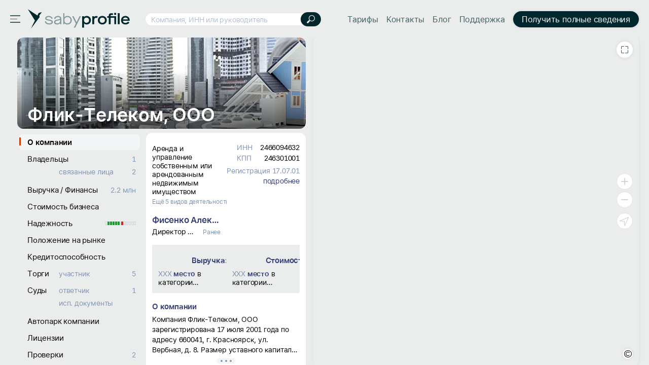

--- FILE ---
content_type: text/html; charset=utf-8
request_url: https://saby.ru/profile/2466094632-246301001
body_size: 60060
content:
<!DOCTYPE html>
<html lang=ru>
  <head>

<meta http-equiv="X-UA-Compatible" content="IE=edge" sid="h-ps-6">
<link rel="shortcut icon" href="//cdn2.saby.ru/cdn/SabyLogo/1.0.7/favicon/favicon.ico?v=1" type="image/x-icon" sid="h-ps-1" crossorigin="anonymous">
<link rel="preload" as="font" href="//cdn2.saby.ru/cdn/MaisonNeue/1.0.4/MaisonNeueExtendedRegular/MaisonSABYSBI-hint.woff2" type="font/woff2" crossorigin="anonymous" sid="h-ps-2">
<link rel="preload" as="font" href="//cdn2.saby.ru/cdn/MaisonNeue/1.0.4/MaisonNeueExtendedBold/Maison_az-hint.woff2" type="font/woff2" crossorigin="anonymous" sid="h-ps-3">
<link rel="preload" as="font" href="//cdn2.saby.ru/cdn/MaisonNeue/1.0.4/MaisonNeueExtendedBold/MaisonRUEN_wo_az-hint.woff2" type="font/woff2" crossorigin="anonymous" sid="h-ps-4">
<link rel="preload" as="font" href="//cdn2.saby.ru/cdn/MaisonNeue/1.0.4/MaisonNeueExtendedRegular/MaisonRUEN-hint.woff2" type="font/woff2" crossorigin="anonymous" sid="h-ps-5">
<meta charset="utf-8" class="head-server-block" sid="h-ps-7">
<meta name="viewport" content="width=device-width,initial-scale=1.0, user-scalable=no" sid="h-ps-8">
<meta name="format-detection" content="telephone=no" sid="h-ps-9">
<meta name="apple-mobile-web-app-capable" content="yes" sid="h-ps-10">
<meta name="SKYPE_TOOLBAR" content="SKYPE_TOOLBAR_PARSER_COMPATIBLE" sid="h-ps-11">
<meta http-equiv="cache-control" content="max-age=345600" sid="h-ps-12">
<meta name="mobile-web-app-capable" content="yes" sid="h-ps-13">
<meta name="apple-mobile-web-app-status-bar-style" content="black-translucent" sid="h-ps-14">
<link rel="preload" as="font" href="//cdn2.saby.ru/cdn/TensorInter/3.0.1/static/Inter-Regular-small.woff2" type="font/woff2" crossorigin="anonymous" sid="h-ps-15">
<link rel="preload" as="font" href="//cdn2.saby.ru/cdn/TensorInter/3.0.1/static/Inter-SemiBold-small.woff2" type="font/woff2" crossorigin="anonymous" sid="h-ps-16">
<link rel="preload" as="font" href="//cdn2.saby.ru/cdn/CbucIcons/1.5.5/cbuc-icons/cbuc-icons.woff2" type="font/woff2" crossorigin="anonymous" sid="h-ps-17">
<link rel="preload" as="font" href="//cdn2.saby.ru/cdn/CbucIcons/1.5.5/cbuc-icons24/cbuc-icons24.woff2" type="font/woff2" crossorigin="anonymous" sid="h-ps-18">
<link rel="stylesheet" href="//cdn2.saby.ru/static/resources/Controls/controls-superbundle.package.min.css?x_module=a98edbda36ec7fae20c83576a28425a2" css-theme="no_theme" theme-type="m" sid="h-ps-19" crossorigin="anonymous">
<link rel="stylesheet" href="//cdn2.saby.ru/static/resources/SabyProfile/sabyprofile-controlsbundle.package.min.css?x_module=c3fad5f81bd1e86e492864a05dcd5529" css-theme="no_theme" theme-type="m" sid="h-ps-20" crossorigin="anonymous">
<link rel="stylesheet" href="//cdn2.saby.ru/static/resources/Page/page-superbundle.package.min.css?x_module=9ed5f44e04b8eeee6e269dc618e3732d" css-theme="no_theme" theme-type="m" sid="h-ps-21" crossorigin="anonymous">
<link rel="stylesheet" href="//cdn2.saby.ru/static/resources/SabyProfile/sabyprofile-superbundle.package.min.css?x_module=c3fad5f81bd1e86e492864a05dcd5529" css-theme="no_theme" theme-type="m" sid="h-ps-22" crossorigin="anonymous">
<link rel="stylesheet" href="//cdn2.saby.ru/static/resources/Tailwind/tailwind.min.css?x_module=ec834fd3b62953e3f35e3823458c57ae" css-theme="no_theme" theme-type="m" sid="h-ps-23" crossorigin="anonymous">
<link rel="stylesheet" href="//cdn2.saby.ru/static/resources/Controls/scroll.min.css?x_module=a98edbda36ec7fae20c83576a28425a2" css-theme="no_theme" theme-type="m" sid="h-ps-24" crossorigin="anonymous">
<link rel="stylesheet" href="//cdn2.saby.ru/static/resources/Contractor/Main/header.min.css?x_module=4d7de2902bd46280ae83d6e1dda8ab8b" css-theme="no_theme" theme-type="m" sid="h-ps-25" crossorigin="anonymous">
<link rel="stylesheet" href="//cdn2.saby.ru/static/resources/Controls-icons/sort_m.min.css?x_module=878c8e8778409149cdc194a624903df9" css-theme="no_theme" theme-type="m" sid="h-ps-26" crossorigin="anonymous">
<link rel="stylesheet" href="//cdn2.saby.ru/static/resources/Controls-icons/sort_s.min.css?x_module=878c8e8778409149cdc194a624903df9" css-theme="no_theme" theme-type="m" sid="h-ps-27" crossorigin="anonymous">
<link rel="stylesheet" href="//cdn2.saby.ru/static/resources/Controls-icons/sort_sizes.min.css?x_module=878c8e8778409149cdc194a624903df9" css-theme="no_theme" theme-type="m" sid="h-ps-28" crossorigin="anonymous">
<script sid="h-ps-29">(function () {
    const headElement = document.head;
    const THEME_LAYER_ORDER = [
        'fallback',
        'static',
        'service'
    ];
    let isPageLoadCompleted = document.readyState === 'complete';
    function getThemeLayerIndex(themeLayer) {
        const themeLayerIndex = THEME_LAYER_ORDER.indexOf(themeLayer);
        if (themeLayerIndex === -1) {
            return THEME_LAYER_ORDER.length;
        }
        return themeLayerIndex;
    }
    function getThemeLinkElements() {
        return Array.from(
            headElement.querySelectorAll(
                'link[rel="stylesheet"][data-theme-selector][data-theme-layer]'
            )
        );
    }
    function sortAndPlaceTheme() {
        const themeLinkElements = getThemeLinkElements();
        if (themeLinkElements.length === 0) {
            return false;
        }
        const originalIndexByElement = new Map();
        themeLinkElements.forEach((themeLinkElement, elementIndex) => {
            originalIndexByElement.set(themeLinkElement, elementIndex);
        });
        themeLinkElements.sort((linkElementA, linkElementB) => {
            const themeLayerA = linkElementA.getAttribute('data-theme-layer');
            const themeLayerB = linkElementB.getAttribute('data-theme-layer');
            const themeLayerIndexA = getThemeLayerIndex(themeLayerA);
            const themeLayerIndexB = getThemeLayerIndex(themeLayerB);
            if (themeLayerIndexA !== themeLayerIndexB) {
                return themeLayerIndexA - themeLayerIndexB;
            }
            const originalIndexA = originalIndexByElement.get(linkElementA);
            const originalIndexB = originalIndexByElement.get(linkElementB);
            return originalIndexA - originalIndexB;
        });
        const documentFragment = document.createDocumentFragment();
        themeLinkElements.forEach((themeLinkElement) => {
            documentFragment.appendChild(themeLinkElement);
        });
        headElement.insertBefore(documentFragment, headElement.firstChild);
        return true;
    }
    const headChildListObserver = new MutationObserver((mutationRecordList) => {
        if (isPageLoadCompleted) {
            return;
        }
        let hasNewThemeLinkElement = false;
        for (const mutationRecord of mutationRecordList) {
            for (const addedNode of mutationRecord.addedNodes) {
                const isElementNode = addedNode.nodeType === Node.ELEMENT_NODE;
                if (!isElementNode) {
                    continue;
                }
                const isLinkElement = addedNode.tagName === 'LINK';
                if (!isLinkElement) {
                    continue;
                }
                const isStylesheet = addedNode.rel === 'stylesheet';
                if (!isStylesheet) {
                    continue;
                }
                const hasThemeSelectorAttribute = addedNode.hasAttribute('data-theme-selector');
                const hasThemeLayerAttribute = addedNode.hasAttribute('data-theme-layer');
                if (hasThemeSelectorAttribute && hasThemeLayerAttribute) {
                    hasNewThemeLinkElement = true;
                    break;
                }
            }
            if (hasNewThemeLinkElement) {
                break;
            }
        }
        if (!hasNewThemeLinkElement) {
            return;
        }
        headChildListObserver.disconnect();
        sortAndPlaceTheme();
        if (!isPageLoadCompleted) {
            headChildListObserver.observe(headElement, { childList: true });
        }
    });
    headChildListObserver.observe(headElement, { childList: true });
    sortAndPlaceTheme();
    window.addEventListener('load', () => {
        isPageLoadCompleted = true;
        headChildListObserver.disconnect();
    });
})();
function getQP() {
    var sD = ["wsRoot", "resourceRoot", "metaRoot", "defaultServiceUrl", "appRoot", "staticDomains", "shardDomain", "product", "cdnRoot"];
    var r = {};
    var f = [];
    var items = location.search.substring(1).split("&");
    for (var index = 0; index < items.length; index++) {
        f = items[index].split("=");
        if (sD.indexOf(f[0]) !== -1) {
            var decoded = decodeURIComponent(f[1]);
            r[f[0]] = f[0] === "staticDomains" ? JSON.parse(decoded) : decoded;
        }
    }
    return r;
}
var cfg = window.wsConfig = window.wsConfig || getQP();
cfg.wsRoot = cfg.wsRoot || '/static/resources/WS.Core/';
cfg.resourceRoot = cfg.resourceRoot || '/static/resources/';
cfg.metaRoot = cfg.metaRoot || '/profile/resources/';
cfg.cdnRoot = cfg.cdnRoot || '/cdn/';
cfg.defaultServiceUrl = cfg.defaultServiceUrl || '/profile/service/';
cfg.appRoot = cfg.appRoot || '/profile/';
cfg.RUMEnabled = false;
cfg.pageName = 'PSWaSabyRouting.regex09100912091009azAZаяАЯ015091209azAZаяАЯ015';
cfg.userConfigSupport = true;
cfg.trackErrors = true;
cfg.staticDomains = cfg.staticDomains || {"domains":["cdn2.saby.ru"]};
cfg.shardDomain = '';
cfg.compatible = false;
cfg.product = cfg.product || 'sabyprofile';
cfg.xDomainSystemname = 'saby';
cfg.logLevel = 0;
window.buildnumber = '25.6148-24';
window['X-UNIQ-ID'] = 'b634cfad\u002dd0b7\u002dbf0c\u002daef8\u002deb027fad2d87';
window['X-REQUESTUUID'] = '09ff1a50\u002d4ce4\u002d2fec\u002ddef6\u002d00dbca95a17b';
window['X-CURRENTMETHOD'] = 'PSWaSabyRouting.regex09100912091009azAZаяАЯ015091209azAZаяАЯ015';
window.history.scrollRestoration = 'manual';

(function deserializeFeatureMap({ maps, features }) {
        const result = {};
        for (const [nameModule, featureList] of Object.entries(features)) {
            for (const [nameFeature, value] of Object.entries(featureList)) {
                const name = `${nameModule}/${nameFeature}`;
                if (maps.hasOwnProperty(value)) {
                    result[name] = maps[value];
                }
                else {
                    result[name] = value;
                }
            }
        }
        // @ts-ignore
        window.features = result;
    })({"maps":{"0":"ContractorRequisites","1":"EntityAppScopeBase"},"features":{"AccessDenied":{"AskAdmin":"BasicAccessDenied"},"BasketCommon":{"basketDefaultConfig":"Basket"},"Browser":{"rpcHeadersBuilder":"Browser"},"ContractorBase":{"contractorRegion/Country":"ContractorBase"},"ContractorRequisites":{"regionValidate/orgID":0,"regionValidateName/contractorName":0},"Controls":{"HistoryStore":"HistoryService"},"EntityAppScope":{"entityAppScope":1,"entityListConst":1,"entityWidgetConst":1},"ErrorHandling":{"ErrorHandling":"SbisEnvUI"},"Feature":{"feature":"FeatureAccess","featureSubscription":"FeatureSubscriptionLocal"},"ImageLoader":{"backgroundImage":"DOCVIEW3"},"LicensePriceOffer":{"Offer/View":"LicensePriceOfferRU"},"ParametersWebAPI":{"ParametersScope":"ParametersServiceAPI"},"Router":{"CustomRouterJson":"Router"},"SAP":{"GuestAccess":"SAPService"},"SbisUI":{"appConfigInfo":"SbisUI"},"UICommon":{"ThemeInitializer":"DefaultThemeController"}}});
globalThis.preDefineModules = new Set();
globalThis.preRequiredModules = new Set();
globalThis.loadedRequire = new Set();
globalThis.define = function preDefine(...argsDefine) {
        var _a;
        // @ts-ignore
        const globalEnv = globalThis;
        (_a = globalEnv.preDefineModules) === null || _a === void 0 ? void 0 : _a.add(argsDefine);
    };
globalThis.define.amd = true;
globalThis.require = window.requirejs = function preRequire(...argsRequire) {
        var _a;
        // @ts-ignore
        const globalEnv = globalThis;
        (_a = globalEnv.preRequiredModules) === null || _a === void 0 ? void 0 : _a.add(argsRequire);
    };
globalThis.requirejs.isNewRequire = true;
globalThis.onLoadRequirePart = function onLoadRequirePart(name) {
        var _a;
        // @ts-ignore
        const globalEnv = globalThis;
        const REQUIRE_PARTS = ['contents', 'require'];
        globalEnv.loadedRequire.add(name);
        for (const part of REQUIRE_PARTS) {
            if (!globalEnv.loadedRequire.has(part)) {
                return;
            }
        }
        (_a = globalEnv.initRequire) === null || _a === void 0 ? void 0 : _a.call(globalEnv);
    };


function createStrictOrderProcessor() { const callbacks = new Map(); let nextToExecute = 0; let isProcessing = false; async function process() { if (isProcessing) return; isProcessing = true; while (callbacks.has(nextToExecute)) { const callback = callbacks.get(nextToExecute); callbacks.delete(nextToExecute); try { await callback(); } catch (error) { /* eslint-disable-next-line no-console */ console.error(error); } nextToExecute++; } isProcessing = false; } return function registerCallback(order, callback) { callbacks.set(order, callback); void process(); }; }
window.registerCallback = createStrictOrderProcessor();
function onloadScript(script) { /* @ts-ignore */ const globalEnv = globalThis; const rid = script.dataset.rid; let count = globalEnv.scriptsCount.get(rid); if (typeof count === 'undefined') { /* eslint-disable-next-line no-console */ console.error('Ошибка получения количества скриптов. при загрузке файла ' + script.src); return; } count = count - 1; globalEnv.scriptsCount.set(rid, count); if (count > 0) { return; } const requireList = globalEnv.requireList.get(rid); globalEnv.scriptsCount.delete(rid); globalEnv.requireList.delete(rid); const requireListFn = () => { return new Promise((resolve, reject) => { require(requireList, function () { resolve(); }, function (err) { /* eslint-disable-next-line no-console */ console.error(err); reject(err); }); }); }; if (rid === '1') { globalEnv.registerCallback(Number(rid), () => { return new Promise((resolve, reject) => { require(['Env/Env', 'SbisUI/polyfill'], function (Env) { /* @ts-ignore */ Object.assign(Env.constants, window.wsConfig); resolve(requireListFn()); }, function (err) { /* eslint-disable-next-line no-console */ console.error(err); reject(err); }); }); }); } else { globalEnv.registerCallback(Number(rid), requireListFn); } }
window.scriptsCount = new Map();
window.requireList = new Map();
window.readyToStartScript = false;

"use strict";var wsErrorMonitor=function(){function e(){var e=this,r="object"==typeof window&&window&&window.parent===window&&"object"==typeof document&&document&&document.location&&void 0!==document.location.origin&&/^https?\:\/\/[^\/]+$/.test(document.location.origin),t=["ie.saby.ru","ie-sap.saby.ru","ie-1c.saby.ru"].indexOf(document.location.host)>-1,s=r&&!!window.MSInputMethodContext&&!!document.documentMode,o={YaBrowser:{name:"Яндекс Браузер",reg:/\bYaBrowser\/(\d+)/i,version:{reg:/YaBrowser\/([0-9]{1,}[\.0-9]{0,})/i,available:20.9,availableForIESaby:17.4}},Firefox:{name:"Firefox",reg:/Firefox/i,version:{reg:/Firefox\/([0-9]{1,}[\.0-9]{0,})/i,available:79,availableForIESaby:51}},OperaChrome:{name:"Opera",reg:/(OPR)/i,version:{reg:/OPR\/([0-9]{1,}[\.0-9]{0,})/i,available:71,availableForIESaby:44}},Chrome:{name:"Chrome",reg:/Chrome(?!.*Edg\w{0,3}|.*SputnikBrowser)/i,version:{reg:/Chrome\/([0-9]{1,}[\.0-9]{0,})/i,available:75,availableForIESaby:52}},Opera:{name:"Opera",reg:/(Opera)/i,version:{reg:/(Opera|Version)\/([0-9]{1,}[\.0-9]{0,})/i,available:71,availableForIESaby:44}},Edge:{name:"Microsoft Edge",reg:/Edg\w{0,3}/i,version:{reg:/Edg\w{0,3}\/([0-9]+[\.0-9]*)/i,available:85,availableForIESaby:17}},IE:{name:"Internet Explorer",reg:/MSIE|rv\:/i,version:{reg:/(MSIE |rv:[ ]?)([0-9]{1,}[\.0-9]{0,})/i,available:13,availableForIESaby:11}},Safari:{name:"Safari",reg:/^((?!chrome|android|mobile).)*safari/i,version:{reg:/(Version)\/([0-9]{1,}[\.0-9]{0,})/i,available:14,availableForIESaby:12}},SafariMobile:{name:"Safari Mobile",reg:/.*Mobile.*Safari/i,version:{reg:/Version\/+([\w.]+).*Mobile.*Safari/i,available:14,availableForIESaby:12}},AppleWebkit:{name:"AppleWebkit Mobile",reg:/.*applewebkit.*mobile/i,version:{reg:/\bOS\s(\d+)/i,available:14,availableForIESaby:12}},AppleWebkitSbis:{name:"AppleWebkit Sbis",reg:/SbisBusinessMobile/i,version:{reg:/SbisBusinessMobile\/(\d+\.\d+)/i,available:0,availableForIESaby:0}},Sputnik:{name:"Спутник",reg:/SputnikBrowser/i,version:{reg:/SputnikBrowser\/(\d+\.\d+\.\d+)/i,available:100,availableForIESaby:100}}},n=!1;try{window.navigator&&window.navigator.userAgent&&(n=function e(r){var t=r.replace("_",".").toLowerCase(),s=null;for(var n in o)if(o.hasOwnProperty(n)&&o[n].reg.test(t)){s=n;break}var i=o[s].version,a=i.reg,l=i.available;i.availableForIESaby;var p=parseFloat((a.exec(t)||[null]).pop())||l;return function e(){try{var r=Function("return [...[]]");return""==r()}catch(t){return!1}}()&&p>=l}(window.navigator.userAgent))}catch(i){}if(!r){e.reason="nowindow";return}if(s&&!t){e.reason="ie11";return}if(!n&&!t){e.reason="unavailable browser";return}var a=window.wsConfig;if(!a||!a.trackErrors){e.reason="notrack";return}var l=e.getCookie("s3debug");if(l&&"false"!==l&&""!==l){e.reason="debug";return}e.BR="\n",e.isIE11=s,e.MIN_INTERVAL=3e3,e.MAX_INTERVAL=18e3,e.MAX_ERRORS=50,e.isStopped=!1,e.isOnline=!0,e.ls=null,e.WC="",e._p="Uncaught (in Promise) ",e.skipPattern=/((Uncaught\s\(in\sPromise\)\s((Error:\sAudio\soutput\sdevice\schange\sis\snot\ssupported)|((Promise|Deferred)CanceledError:[\s\S]*)|(Transport\serror:[\s\S]*)|(SecurityError:\sNo\spermission\sto\suse\srequested\sdevice[\s\S]*)|(Error:\sCancel(\|[\s\S]*))|(Извините,\sмы\sна\sтехническом\sобслуживании)|(TypeError:\sNetworkError\swhen\sattempting\sto\sfetch\sresource[\s\S]*)|(NotFoundError:\sRequested\sdevice\snot\sfound)))|(Script\serror\.(\|[\s\S]*))|(undefined(\|[\s\S]*))|((Uncaught\s)?(\(in\sPromise\)\s)?((InternalError:\stoo\smuch\srecursion[\s\S]*\|[\s\S]*\.prototype\.addEventListener)|(Error:\sLoad\stimeout\sfor\smodules[\s\S]*)|(Error:\sScript\serror[\s\S]*requirejs\.org[\s\S]*))))|((Uncaught\s)?ReferenceError:\s(topMsg|define|require|VK)\sis\snot\sdefined)|(Uncaught\sError:\sMismatched\sanonymous\sdefine\(\)\smodule:[\s\S]*)|(Couldn't\sload.+cssNew\/bugfix\.min\.css[\s\S]*)|(InvalidStateError:\sthe\sexecution\scontext\sdoes\snot\sexist[\s\S]*)|(TypeError:\sundefined\sis\snot\san\sobject\s\(evaluating\s'__ybro\.readability\.runDetection'\))|(((Ошибка\sавторизации)|(clicnt\.js)|(Operation(\sis)?\sinsecure)|(ResizeObserver\sloop)|((moz|chrome)-extension:\/\/))[\s\S]*)|(((Недопустимый\sзнак)|(illegal\scharacter\sU\+)|(Can't\sfind variable:\sinstantSearchSDKJSBridgeClearHighlight)|(NS_ERROR_XPC_JAVASCRIPT_ERROR_WITH_DETAILS:\s\[JavaScript\sError:\s"app\sis\snot\sdefined")|(Possible\sside-effect\sin\sdebug-evaluate)|(appusagelogger\serror)|(Произошел\sразрыв\sсоединения))[\s\S]*)/im,e.skipInURLPattern=/^chrome-extension:\/\/.*$/,e.loadErrPattern=/^Uncaught\sSyntaxError:\sUnexpected\stoken\s'<'$/im,e.parseErrPattern=/^Uncaught\sSyntaxError:\sInvalid\sor\sunexpected\stoken$/im,e.ieSkipPattern=/^(Команда\sне\sподдерживается\sобъектом)|(Использование\sнескольких\sопределений\sсвойства\sв\sрежиме\sstrict\sзапрещено)|(Не\sудалось\sполучить\sсвойство\s("isFirstItem"|"trim")\sссылки.+)|(Объект\sне\sподдерживает\sсвойство\sили\sметод\s"closest")$/im,e.xhrURL=e.getServiceHost()+"/consumertracking/service/user_error/",e.CLIENT_ID="client_err_"+(e.getCookie("CpsUserId")||"all"),e.UNIQ_ID=window["X-UNIQ-ID"]&&window["X-UNIQ-ID"].toString()||"",e.X_REQUESTUUID=window["X-REQUESTUUID"]&&window["X-REQUESTUUID"].toString()||"",e.BUILD_NUM=window.buildnumber||"-",e.sendAttempts=0,e.errors=[],e.promiseSupported=window.Promise&&"function"==typeof window.Promise;try{e.ls=localStorage||window.localStorage,e.errors=JSON.parse(e.ls[e.CLIENT_ID]||"[]"),e.errors instanceof Array||(e.errors=[])}catch(p){}e.errors.length&&e.ls&&(e.ls[e.CLIENT_ID]=null),e.stop=e.stop.bind(e),e.removeListeners=e.removeListeners.bind(e),e.onError=e.onError.bind(e),e.onUnload=e.onUnload.bind(e),e.onOnline=e.onOnline.bind(e),e.onOffline=e.onOffline.bind(e),window.addEventListener("error",e.onError,!1),window.addEventListener("unhandledrejection",e.onError,!1),window.addEventListener("beforeunload",e.onUnload,!1),window.addEventListener("online",e.onOnline),window.addEventListener("offline",e.onOffline)}return e.prototype.getCurrentMethod=function(){return window["X-CURRENTMETHOD"]&&window["X-CURRENTMETHOD"].toString()||wsConfig.pageName||""},e.prototype.hasParseFileError=function(e){return this.parseErrPattern.test(e)},e.prototype.hasLoadModuleErrors=function(e){var r=0;return this.loadErrPattern.test(e)&&(r=1),1===r&&"object"==typeof window.wsConfig&&"object"==typeof window.wsConfig.loadingStatus&&Object.keys(window.wsConfig.loadingStatus).some(function(e){return"ERROR"===window.wsConfig.loadingStatus[e]})&&(r=2),r},e.prototype.getWC=function(){try{this.WC=JSON.stringify(window.wsConfig)}catch(e){this.WC=""}return this.WC},e.prototype.getServiceHost=function(){return document.location.origin},e.prototype.removeListeners=function(){window.removeEventListener("error",this.onError),window.removeEventListener("unhandledrejection",this.onError),window.removeEventListener("beforeunload",this.onUnload),window.removeEventListener("online",this.onOnline),window.removeEventListener("offline",this.onOffline)},e.prototype.getCookie=function(e){try{var r=document.cookie.match(RegExp("(?:^|; )"+e+"=([^;]*)"));return r&&r.length?decodeURIComponent(r[1]):void 0}catch(t){}},e.prototype.getRndInterval=function(){return this.MIN_INTERVAL+Math.round(Math.random()*(this.MAX_INTERVAL-this.MIN_INTERVAL))},e.prototype.sendIsBreakingPageMessage=function(){this.sendErrors(),this.stop("toomanyerrors")},e.prototype.appendError=function(e){try{var r=this.errors,t=this.MAX_ERRORS,s=r.length&&r[r.length-1];s&&void 0!==s.Message&&s.Message===e.Message?(s.Count++,s.LastDate=e.Date):r.length<t?r.push(e):r.length===t&&this.sendIsBreakingPageMessage(),r.length<=t&&this.saveErrors()}catch(o){}},e.prototype.saveErrors=function(){if(this.ls)try{this.ls[this.CLIENT_ID]=JSON.stringify(this.errors)}catch(e){}},e.prototype.clearErrors=function(){this.errors=[],this.saveErrors()},e.prototype.formatError=function(e){var r=new Date().toISOString(),t=e.promise&&e.reason,s=t?this._p+e.reason+"|"+e.reason.stack:e.message+"|"+(e.error&&e.error.stack),o=((t?e.reason.stack:e.error&&e.error.stack)||"").toString().indexOf("<anonymous>")>-1,n=t?["message: "+this._p+e.reason,"url: "+document.location.href,"stack: "+e.reason.stack]:["message: "+e.message,"url: "+document.location.href,"file: "+e.filename,"line: "+e.lineno,"col: "+e.colno,"stack: "+(e.error&&e.error.stack)];n.push("browser: "+navigator.userAgent,"build: "+this.BUILD_NUM,"wsConfig: "+this.getWC());var i=this,a=i.hasLoadModuleErrors(e.message),l={Date:r,Message:n.join(i.BR),UUID:i.UNIQ_ID,REQUESTUUID:i.X_REQUESTUUID,Count:1,LastDate:r,WarnLvl:i.skipPattern.test(s)||o||e.filename&&i.skipInURLPattern.test(e.filename)||e.message&&2===a||i.isEI11&&i.ieSkipPattern.test(e.message)?0:e.type&&"ReactError"===e.type?61:100};if(1===a&&window.contents&&window.contents.modules)try{l.Message+=i.BR+"contents.modules: "+JSON.stringify(Object.keys(window.contents.modules))}catch(p){}var u=e.message&&e.filename&&i.hasParseFileError(e.message);return i.promiseSupported?new Promise(function(r,t){if(u)try{var s=setTimeout(function(){l.Message+=i.BR+"invalid token file ("+e.filename+") first 1024 symbols: не удалось загрузить файл за 5 секунд, отменено",l.WarnLvl=0,r(l)},5e3),o=new XMLHttpRequest;o.onreadystatechange=function(){4==o.readyState&&(clearTimeout(s),s=null,200==o.status?l.Message+=i.BR+"invalid token file ("+e.filename+") first 1024 symbols: "+o.responseText.substring(0,1024):l.Message+=i.BR+"invalid token file ("+e.filename+") first 1024 symbols: не удалось загрузить файл, xhr status = "+o.status,r(l))},o.open("GET",e.filename),o.send()}catch(n){r(l)}else r(l)}):l},e.prototype.onError=function(e){if(!this.isStopped){var r=this,t=r.formatError(e);r.promiseSupported&&t instanceof Promise?t.then(function(e){r.appendError(e),r.sendTimeout||r.start()}):(r.appendError(t),r.sendTimeout||r.start())}},e.prototype.sendErrors=function(){if(this.errors.length&&!this.isStopped&&this.isOnline)try{this.xhrSendErrorsArray()}catch(e){}},e.prototype.prepareArrayToSend=function(e,r){var t=this;return e.map(function(e){return{Date:e.Date,Message:e.Message+(e.Count>1?t.BR+"[повторов: "+e.Count+"; c "+e.Date+" по "+e.LastDate+"]":"")+t.BR+"initial method: "+r,UUID:e.UUID,REQUESTUUID:e.REQUESTUUID,WarnLvl:e.WarnLvl}})},e.prototype.stop=function(e){var r=this;r.reason=e,r.isStopped=!0,r.errors=[],clearTimeout(r.sendTimeout),r.sendTimeout=void 0,r.removeListeners()},e.prototype.sendByXHR=function(e){var r=this;try{var t=new XMLHttpRequest;t.onreadystatechange=function(){if(4===t.readyState){var e=t.status;if(e>=200&&e<300){r.sendAttempts=0,r.clearErrors();return}if((502===e||503===e||504===e)&&r.sendAttempts<5){r.sendAttempts+=1;return}r.stop("xhrerror")}},t.open("POST",r.xhrURL,!0),t.withCredentials=!0,t.send(e)}catch(s){}},e.prototype.getDataToPost=function(){var e=this.getCurrentMethod();return JSON.stringify({Site:document.location.href,MethodName:e,Errors:this.prepareArrayToSend(this.errors,e)})},e.prototype.onUnload=function(){!this.isStopped&&this.errors.length&&("function"==typeof navigator.sendBeacon?navigator.sendBeacon(this.xhrURL,this.getDataToPost()):this.sendByXHR(this.getDataToPost()))},e.prototype.xhrSendErrorsArray=function(){var e=this.getDataToPost();this.sendByXHR(e)},e.prototype.start=function(){var e=this;e.sendTimeout=setTimeout(function(){e.isStopped||(e.sendErrors(),e.start())},e.getRndInterval())},e.prototype.onOnline=function(){this.isOnline=!0},e.prototype.onOffline=function(){this.isOnline=!1},new e}();
!function(){if(window&&"object"==typeof window){var t=window&&window.cfg&&window.cfg.staticDomains&&window.cfg.staticDomains.domains&&window.cfg.staticDomains.domains[0],n=(t||document.location.host).split(".").slice(-2).join(".");try{var i=new XMLHttpRequest;i.onreadystatechange=function(){if(4===i.readyState&&200!==i.status){var t=new XMLHttpRequest;t.withCredentials=!0;var n=new XMLHttpRequest;n.withCredentials=!0,t.open("GET",document.location.origin+"/consumertracking/service/cdne/",!0),t.send(),n.open("POST",document.location.origin+"/consumertracking/service/errcdn/",!0);var e="object"==typeof JSON&&"function"==typeof JSON.stringify?JSON.stringify({code:void 0!==i.status?i.status:0}):'{"code":0}';n.send(e)}},i.open("HEAD","https://"+(t||"cdn."+n)+"/!ping/",!0),i.send()}catch(e){}}}();
function onErrorHandler(name) { window.wsConfig.loadingStatus = window.wsConfig.loadingStatus || {}; window.wsConfig.loadingStatus[name] = 'ERROR'; try { if (window.sessionStorage.getItem('theForceReloadWasEarly')) { window.wsConfig.loadingStatus.theForceReloadWasEarly = true; if (!window.wsConfig.loadingStatus.dialogShown) { setTimeout(function () { var res = window.confirm('При загрузке страницы не все ресурсы были загружены.' +' Страница может работать некорректно. Перезагрузить страницу?'); if (res) { window.location.reload(); } }, 100); window.wsConfig.loadingStatus.dialogShown = true; } return; } window.sessionStorage.setItem('theForceReloadWasEarly', 'true'); window.location.reload(); } catch(err) { /* sessionStorage недоступен */} };</script>
<script sid="s-1">
window.scriptsCount.set('0',4);
window.requireList.set('0',null)
</script>
<script src="/profile/resources/contents.min.js?x_module=25.6148-24" onload="onLoadRequirePart('contents');onloadScript(this)" fetchpriority="high" data-rid="0" onerror="onErrorHandler('contents.min')" sid="s-2" async></script>
<script src="//cdn2.saby.ru/static/resources/RequireJsLoader/third-party/WebRequire.min.js?x_module=8ae1cb4d6b04b16359de78c3d649e4a3" onload="onLoadRequirePart('require');onloadScript(this)" fetchpriority="high" data-rid="0" onerror="onErrorHandler('WebRequire.min')" sid="s-3" async crossorigin="anonymous"></script>
<script src="//cdn2.saby.ru/static/resources/RequireJsLoader/config.min.js?x_module=8ae1cb4d6b04b16359de78c3d649e4a3" fetchpriority="high" data-rid="0" onload="onloadScript(this)" onerror="onErrorHandler('config.min')" sid="s-4" async crossorigin="anonymous"></script>
<script src="/profile/resources/router.min.js?x_module=25.6148-24" fetchpriority="high" data-rid="0" onload="onloadScript(this)" onerror="onErrorHandler('router.min')" sid="s-5" async></script>
<script type="text/javascript" src="//cdn2.saby.ru/static/resources/SabyProfile/gtm.min.js?x_module=c3fad5f81bd1e86e492864a05dcd5529" async="async" crossorigin="anonymous" sid="s-1"></script>
<script sid="s-2">
window.scriptsCount.set('1',95);
window.requireList.set('1',['Page/loaders','EngineUser/Info','ViewSettings/Loader','SabyPage/mainLayout','SabyPage/contentLayout','SabyPage/factory','ContractorCard/Profile/Common/EmptyTemplate','ContractorCard/Profile/Pages/contragentCard','ContractorCard/Profile/configFunctions','Contractor/Main/header','SabyPage/actionsToolbar','ContractorBase/header','i18n!ContractorCard','ContractorCard/Profile/Loaders/ContragentCard','SabyPage/base','Env/Env','Application/Initializer','Application/Env','SbisUI/Wasaby','UI/Base','UI/State','Application/State','Router/router','SbisUI/polyfill','WasabyLoader/ModulesLoader'])
</script>
<script src="//cdn2.saby.ru/static/resources/I18n/locales/ru.min.js?x_module=bb8a5f0adde03628ed40d37f35af4ea1" data-rid="1" onload="onloadScript(this)" onerror="onErrorHandler('ru.min')" sid="s-3" async crossorigin="anonymous"></script>
<script src="//cdn2.saby.ru/static/resources/LocalizationConfigs/localization_configs/region/RU.json.min.js?x_module=754ba79b60115658e1c53ef3a31d04c0" data-rid="1" onload="onloadScript(this)" onerror="onErrorHandler('RU')" sid="s-4" async crossorigin="anonymous"></script>
<script src="//cdn2.saby.ru/static/resources/Types/lang/ru/ru.json.min.js?x_module=467bc4d6a8d079f499090248a9d91f5a" data-rid="1" onload="onloadScript(this)" onerror="onErrorHandler('ru')" sid="s-5" async crossorigin="anonymous"></script>
<script src="//cdn2.saby.ru/static/resources/Controls/lang/ru/ru.json.min.js?x_module=a98edbda36ec7fae20c83576a28425a2" data-rid="1" onload="onloadScript(this)" onerror="onErrorHandler('ru')" sid="s-6" async crossorigin="anonymous"></script>
<script src="//cdn2.saby.ru/static/resources/SbisEnvUI/lang/ru/ru.json.min.js?x_module=70699ea7001abe82911e6dbecaa67b8b" data-rid="1" onload="onloadScript(this)" onerror="onErrorHandler('ru')" sid="s-7" async crossorigin="anonymous"></script>
<script src="//cdn2.saby.ru/static/resources/Controls-Actions/lang/ru/ru.json.min.js?x_module=6e605def289d91714ef86d12dec98d76" data-rid="1" onload="onloadScript(this)" onerror="onErrorHandler('ru')" sid="s-8" async crossorigin="anonymous"></script>
<script src="//cdn2.saby.ru/static/resources/Page/lang/ru/ru.json.min.js?x_module=9ed5f44e04b8eeee6e269dc618e3732d" data-rid="1" onload="onloadScript(this)" onerror="onErrorHandler('ru')" sid="s-9" async crossorigin="anonymous"></script>
<script src="//cdn2.saby.ru/static/resources/SabyPage/lang/ru/ru.json.min.js?x_module=69fca3b8cb4bf8c3d102c5d78b6376f2" data-rid="1" onload="onloadScript(this)" onerror="onErrorHandler('ru')" sid="s-10" async crossorigin="anonymous"></script>
<script src="//cdn2.saby.ru/static/resources/ContractorBase/lang/ru/ru.json.min.js?x_module=bb743cbdc7c911b191107829b278dd3b" data-rid="1" onload="onloadScript(this)" onerror="onErrorHandler('ru')" sid="s-11" async crossorigin="anonymous"></script>
<script src="//cdn2.saby.ru/static/resources/ContractorCard/lang/ru/ru.json.min.js?x_module=89263d67f1e4ae0f757c7311753b67d2" data-rid="1" onload="onloadScript(this)" onerror="onErrorHandler('ru')" sid="s-12" async crossorigin="anonymous"></script>
<script src="//cdn2.saby.ru/static/resources/Contractor/lang/ru/ru.json.min.js?x_module=4d7de2902bd46280ae83d6e1dda8ab8b" data-rid="1" onload="onloadScript(this)" onerror="onErrorHandler('ru')" sid="s-13" async crossorigin="anonymous"></script>
<script src="//cdn2.saby.ru/static/resources/Page/page-superbundle.package.min.js?x_module=9ed5f44e04b8eeee6e269dc618e3732d" data-rid="1" onload="onloadScript(this)" onerror="onErrorHandler('page-superbundle.package.min')" sid="s-14" async crossorigin="anonymous"></script>
<script src="//cdn2.saby.ru/static/resources/Application/online-superbundle.package.min.js?x_module=0ffbf99fc04270ea9acecd39e4c3aa1b" data-rid="1" onload="onloadScript(this)" onerror="onErrorHandler('online-superbundle.package.min')" sid="s-15" async crossorigin="anonymous"></script>
<script src="//cdn2.saby.ru/static/resources/Browser/online-superbundle.package.min.js?x_module=4bc96ae7465b1910d9bcdef10278289d" data-rid="1" onload="onloadScript(this)" onerror="onErrorHandler('online-superbundle.package.min')" sid="s-16" async crossorigin="anonymous"></script>
<script src="//cdn2.saby.ru/static/resources/BrowserAPI/online-superbundle.package.min.js?x_module=a80025be060f196f9f25333efbf1732c" data-rid="1" onload="onloadScript(this)" onerror="onErrorHandler('online-superbundle.package.min')" sid="s-17" async crossorigin="anonymous"></script>
<script src="//cdn2.saby.ru/static/resources/Env/online-superbundle.package.min.js?x_module=b861d5324c0a8bbd1dfc7ba2f1c92ff2" data-rid="1" onload="onloadScript(this)" onerror="onErrorHandler('online-superbundle.package.min')" sid="s-18" async crossorigin="anonymous"></script>
<script src="//cdn2.saby.ru/static/resources/Types/online-superbundle.package.min.js?x_module=467bc4d6a8d079f499090248a9d91f5a" data-rid="1" onload="onloadScript(this)" onerror="onErrorHandler('online-superbundle.package.min')" sid="s-19" async crossorigin="anonymous"></script>
<script src="//cdn2.saby.ru/static/resources/I18n/singletonI18n.min.js?x_module=bb8a5f0adde03628ed40d37f35af4ea1" data-rid="1" onload="onloadScript(this)" onerror="onErrorHandler('singletonI18n.min')" sid="s-20" async crossorigin="anonymous"></script>
<script src="//cdn2.saby.ru/static/resources/RequireJsLoader/conduct.min.js?x_module=8ae1cb4d6b04b16359de78c3d649e4a3" data-rid="1" onload="onloadScript(this)" onerror="onErrorHandler('conduct.min')" sid="s-21" async crossorigin="anonymous"></script>
<script src="//cdn2.saby.ru/static/resources/WasabyLoader/online-superbundle.package.min.js?x_module=9c1ffe8041731bda5acd7ca1acfde014" data-rid="1" onload="onloadScript(this)" onerror="onErrorHandler('online-superbundle.package.min')" sid="s-22" async crossorigin="anonymous"></script>
<script src="//cdn2.saby.ru/static/resources/WS.Core/core-core-min.package.min.js?x_module=d7a3f791a5a7858ea26211e0305497de" data-rid="1" onload="onloadScript(this)" onerror="onErrorHandler('core-core-min.package.min')" sid="s-23" async crossorigin="anonymous"></script>
<script src="//cdn2.saby.ru/static/resources/TransportCore/transport.min.js?x_module=b8253f18f0e3e0114f0b827dd86a41af" data-rid="1" onload="onloadScript(this)" onerror="onErrorHandler('transport.min')" sid="s-24" async crossorigin="anonymous"></script>
<script src="//cdn2.saby.ru/static/resources/Controls-DataEnv/context.min.js?x_module=f389d6a12f937cb489eb4692d793491c" data-rid="1" onload="onloadScript(this)" onerror="onErrorHandler('context.min')" sid="s-25" async crossorigin="anonymous"></script>
<script src="//cdn2.saby.ru/static/resources/Controls-DataEnv/dataFactory.min.js?x_module=f389d6a12f937cb489eb4692d793491c" data-rid="1" onload="onloadScript(this)" onerror="onErrorHandler('dataFactory.min')" sid="s-26" async crossorigin="anonymous"></script>
<script src="//cdn2.saby.ru/static/resources/Controls-DataEnv/slice.min.js?x_module=f389d6a12f937cb489eb4692d793491c" data-rid="1" onload="onloadScript(this)" onerror="onErrorHandler('slice.min')" sid="s-27" async crossorigin="anonymous"></script>
<script src="//cdn2.saby.ru/static/resources/UI/online-superbundle.package.min.js?x_module=87048c3a72a463735c8947caa17d4037" data-rid="1" onload="onloadScript(this)" onerror="onErrorHandler('online-superbundle.package.min')" sid="s-28" async crossorigin="anonymous"></script>
<script src="//cdn2.saby.ru/static/resources/UICommon/online-superbundle.package.min.js?x_module=3e4aa7595b6245a9154ddc0f42007996" data-rid="1" onload="onloadScript(this)" onerror="onErrorHandler('online-superbundle.package.min')" sid="s-29" async crossorigin="anonymous"></script>
<script src="//cdn2.saby.ru/static/resources/UICore/online-superbundle.package.min.js?x_module=4859f57893897c54da28cc7b48bf782d" data-rid="1" onload="onloadScript(this)" onerror="onErrorHandler('online-superbundle.package.min')" sid="s-30" async crossorigin="anonymous"></script>
<script src="//cdn2.saby.ru/static/resources/EnvTouch/EnvTouch.min.js?x_module=75d60ed8bf894393409d4175914e502b" data-rid="1" onload="onloadScript(this)" onerror="onErrorHandler('EnvTouch.min')" sid="s-31" async crossorigin="anonymous"></script>
<script src="//cdn2.saby.ru/static/resources/React/react-superbundle.package.min.js?x_module=71f637a8a0082f13dfba3762baa20707" data-rid="1" onload="onloadScript(this)" onerror="onErrorHandler('react-superbundle.package.min')" sid="s-32" async crossorigin="anonymous"></script>
<script src="//cdn2.saby.ru/static/resources/Controls/controls-superbundle.package.min.js?x_module=a98edbda36ec7fae20c83576a28425a2" data-rid="1" onload="onloadScript(this)" onerror="onErrorHandler('controls-superbundle.package.min')" sid="s-33" async crossorigin="anonymous"></script>
<script src="//cdn2.saby.ru/static/resources/Compiler/IR.min.js?x_module=79212ccfa97460c89e5a519590233476" data-rid="1" onload="onloadScript(this)" onerror="onErrorHandler('IR.min')" sid="s-34" async crossorigin="anonymous"></script>
<script src="//cdn2.saby.ru/static/resources/Controls-DataEnv/dataLoader.min.js?x_module=f389d6a12f937cb489eb4692d793491c" data-rid="1" onload="onloadScript(this)" onerror="onErrorHandler('dataLoader.min')" sid="s-35" async crossorigin="anonymous"></script>
<script src="//cdn2.saby.ru/static/resources/SbisUI/online-superbundle.package.min.js?x_module=b8445f08af53051786ad050590f120ef" data-rid="1" onload="onloadScript(this)" onerror="onErrorHandler('online-superbundle.package.min')" sid="s-36" async crossorigin="anonymous"></script>
<script src="//cdn2.saby.ru/static/resources/Router/router.min.js?x_module=260f7679687766ad67132cd538fcbd4e" data-rid="1" onload="onloadScript(this)" onerror="onErrorHandler('router.min')" sid="s-37" async crossorigin="anonymous"></script>
<script src="//cdn2.saby.ru/static/resources/SbisEnvUI/Maintains.min.js?x_module=70699ea7001abe82911e6dbecaa67b8b" data-rid="1" onload="onloadScript(this)" onerror="onErrorHandler('Maintains.min')" sid="s-38" async crossorigin="anonymous"></script>
<script src="//cdn2.saby.ru/static/resources/EngineUser/Info.min.js?x_module=cb1dab476d1b0a81182440c389843bcb" data-rid="1" onload="onloadScript(this)" onerror="onErrorHandler('Info.min')" sid="s-39" async crossorigin="anonymous"></script>
<script src="//cdn2.saby.ru/static/resources/ParametersWebAPI/online-superbundle.package.min.js?x_module=48798bbe2f5997eb5a8dbcdb875258b5" data-rid="1" onload="onloadScript(this)" onerror="onErrorHandler('online-superbundle.package.min')" sid="s-40" async crossorigin="anonymous"></script>
<script src="//cdn2.saby.ru/static/resources/ParametersServiceAPI/online-superbundle.package.min.js?x_module=d4e5a879bd70ef039ea8c477efe80a09" data-rid="1" onload="onloadScript(this)" onerror="onErrorHandler('online-superbundle.package.min')" sid="s-41" async crossorigin="anonymous"></script>
<script src="//cdn2.saby.ru/static/resources/FeatureAccess/feature.min.js?x_module=6ec9825aceb39ab21b4b6fc91cf84bdc" data-rid="1" onload="onloadScript(this)" onerror="onErrorHandler('feature.min')" sid="s-42" async crossorigin="anonymous"></script>
<script src="//cdn2.saby.ru/static/resources/FeatureSubscriptionLocal/featureSubscription.min.js?x_module=27139b8a424d2b7b64acc4f945eeb0b8" data-rid="1" onload="onloadScript(this)" onerror="onErrorHandler('featureSubscription.min')" sid="s-43" async crossorigin="anonymous"></script>
<script src="//cdn2.saby.ru/static/resources/Controls-Actions/Controls-Actions.package.min.js?x_module=6e605def289d91714ef86d12dec98d76" data-rid="1" onload="onloadScript(this)" onerror="onErrorHandler('Controls-Actions.package.min')" sid="s-44" async crossorigin="anonymous"></script>
<script src="//cdn2.saby.ru/static/resources/Permission/access.min.js?x_module=cd128088f8c1386ae87eb1646017bf47" data-rid="1" onload="onloadScript(this)" onerror="onErrorHandler('access.min')" sid="s-45" async crossorigin="anonymous"></script>
<script src="//cdn2.saby.ru/static/resources/Controls/icon.min.js?x_module=a98edbda36ec7fae20c83576a28425a2" data-rid="1" onload="onloadScript(this)" onerror="onErrorHandler('icon.min')" sid="s-46" async crossorigin="anonymous"></script>
<script src="//cdn2.saby.ru/static/resources/SbisEnvUI/Bootstrap.min.js?x_module=70699ea7001abe82911e6dbecaa67b8b" data-rid="1" onload="onloadScript(this)" onerror="onErrorHandler('Bootstrap.min')" sid="s-47" async crossorigin="anonymous"></script>
<script src="//cdn2.saby.ru/static/resources/Controls/scroll.min.js?x_module=a98edbda36ec7fae20c83576a28425a2" data-rid="1" onload="onloadScript(this)" onerror="onErrorHandler('scroll.min')" sid="s-48" async crossorigin="anonymous"></script>
<script src="//cdn2.saby.ru/static/resources/ViewSettings/controller.min.js?x_module=7e2c065ba24f11940f26ff3d5baf7d9c" data-rid="1" onload="onloadScript(this)" onerror="onErrorHandler('controller.min')" sid="s-49" async crossorigin="anonymous"></script>
<script src="//cdn2.saby.ru/static/resources/SabyPage/mainLayout.min.js?x_module=69fca3b8cb4bf8c3d102c5d78b6376f2" data-rid="1" onload="onloadScript(this)" onerror="onErrorHandler('mainLayout.min')" sid="s-50" async crossorigin="anonymous"></script>
<script src="//cdn2.saby.ru/static/resources/SabyPage/base.min.js?x_module=69fca3b8cb4bf8c3d102c5d78b6376f2" data-rid="1" onload="onloadScript(this)" onerror="onErrorHandler('base.min')" sid="s-51" async crossorigin="anonymous"></script>
<script src="//cdn2.saby.ru/static/resources/SabyPage/contentLayout.min.js?x_module=69fca3b8cb4bf8c3d102c5d78b6376f2" data-rid="1" onload="onloadScript(this)" onerror="onErrorHandler('contentLayout.min')" sid="s-52" async crossorigin="anonymous"></script>
<script src="//cdn2.saby.ru/static/resources/SabyPage/context.min.js?x_module=69fca3b8cb4bf8c3d102c5d78b6376f2" data-rid="1" onload="onloadScript(this)" onerror="onErrorHandler('context.min')" sid="s-53" async crossorigin="anonymous"></script>
<script src="//cdn2.saby.ru/static/resources/SabyPage/widgets.min.js?x_module=69fca3b8cb4bf8c3d102c5d78b6376f2" data-rid="1" onload="onloadScript(this)" onerror="onErrorHandler('widgets.min')" sid="s-54" async crossorigin="anonymous"></script>
<script src="//cdn2.saby.ru/static/resources/SabyPage/factory.min.js?x_module=69fca3b8cb4bf8c3d102c5d78b6376f2" data-rid="1" onload="onloadScript(this)" onerror="onErrorHandler('factory.min')" sid="s-55" async crossorigin="anonymous"></script>
<script src="//cdn2.saby.ru/static/resources/SabyProfile/sabyprofile-superbundle.package.min.js?x_module=c3fad5f81bd1e86e492864a05dcd5529" data-rid="1" onload="onloadScript(this)" onerror="onErrorHandler('sabyprofile-superbundle.package.min')" sid="s-56" async crossorigin="anonymous"></script>
<script src="//cdn2.saby.ru/static/resources/ContractorBase/constants.min.js?x_module=bb743cbdc7c911b191107829b278dd3b" data-rid="1" onload="onloadScript(this)" onerror="onErrorHandler('constants.min')" sid="s-57" async crossorigin="anonymous"></script>
<script src="//cdn2.saby.ru/static/resources/ContractorBase/orgID.min.js?x_module=bb743cbdc7c911b191107829b278dd3b" data-rid="1" onload="onloadScript(this)" onerror="onErrorHandler('orgID.min')" sid="s-58" async crossorigin="anonymous"></script>
<script src="//cdn2.saby.ru/static/resources/ContractorBase/decorators.min.js?x_module=bb743cbdc7c911b191107829b278dd3b" data-rid="1" onload="onloadScript(this)" onerror="onErrorHandler('decorators.min')" sid="s-59" async crossorigin="anonymous"></script>
<script src="//cdn2.saby.ru/static/resources/ContractorBase/functions.min.js?x_module=bb743cbdc7c911b191107829b278dd3b" data-rid="1" onload="onloadScript(this)" onerror="onErrorHandler('functions.min')" sid="s-60" async crossorigin="anonymous"></script>
<script src="//cdn2.saby.ru/static/resources/Controls/markup.min.js?x_module=a98edbda36ec7fae20c83576a28425a2" data-rid="1" onload="onloadScript(this)" onerror="onErrorHandler('markup.min')" sid="s-61" async crossorigin="anonymous"></script>
<script src="//cdn2.saby.ru/static/resources/Controls-DataEnv/listHeavy.min.js?x_module=f389d6a12f937cb489eb4692d793491c" data-rid="1" onload="onloadScript(this)" onerror="onErrorHandler('listHeavy.min')" sid="s-62" async crossorigin="anonymous"></script>
<script src="//cdn2.saby.ru/static/resources/Controls-DataEnv/abstractList.min.js?x_module=f389d6a12f937cb489eb4692d793491c" data-rid="1" onload="onloadScript(this)" onerror="onErrorHandler('abstractList.min')" sid="s-63" async crossorigin="anonymous"></script>
<script src="//cdn2.saby.ru/static/resources/Controls-DataEnv/dispatcher.min.js?x_module=f389d6a12f937cb489eb4692d793491c" data-rid="1" onload="onloadScript(this)" onerror="onErrorHandler('dispatcher.min')" sid="s-64" async crossorigin="anonymous"></script>
<script src="//cdn2.saby.ru/static/resources/Controls-DataEnv/staticLoader.min.js?x_module=f389d6a12f937cb489eb4692d793491c" data-rid="1" onload="onloadScript(this)" onerror="onErrorHandler('staticLoader.min')" sid="s-65" async crossorigin="anonymous"></script>
<script src="//cdn2.saby.ru/static/resources/Controls-DataEnv/list.min.js?x_module=f389d6a12f937cb489eb4692d793491c" data-rid="1" onload="onloadScript(this)" onerror="onErrorHandler('list.min')" sid="s-66" async crossorigin="anonymous"></script>
<script src="//cdn2.saby.ru/static/resources/Controls-DataEnv/listLoader.min.js?x_module=f389d6a12f937cb489eb4692d793491c" data-rid="1" onload="onloadScript(this)" onerror="onErrorHandler('listLoader.min')" sid="s-67" async crossorigin="anonymous"></script>
<script src="//cdn2.saby.ru/static/resources/Controls/contextDeprecated.min.js?x_module=a98edbda36ec7fae20c83576a28425a2" data-rid="1" onload="onloadScript(this)" onerror="onErrorHandler('contextDeprecated.min')" sid="s-68" async crossorigin="anonymous"></script>
<script src="//cdn2.saby.ru/static/resources/Controls/heading.min.js?x_module=a98edbda36ec7fae20c83576a28425a2" data-rid="1" onload="onloadScript(this)" onerror="onErrorHandler('heading.min')" sid="s-69" async crossorigin="anonymous"></script>
<script src="//cdn2.saby.ru/static/resources/Controls/validate.min.js?x_module=a98edbda36ec7fae20c83576a28425a2" data-rid="1" onload="onloadScript(this)" onerror="onErrorHandler('validate.min')" sid="s-70" async crossorigin="anonymous"></script>
<script src="//cdn2.saby.ru/static/resources/Contractor/Main/header.min.js?x_module=4d7de2902bd46280ae83d6e1dda8ab8b" data-rid="1" onload="onloadScript(this)" onerror="onErrorHandler('header.min')" sid="s-71" async crossorigin="anonymous"></script>
<script src="//cdn2.saby.ru/static/resources/SabyPage/actionsToolbar.min.js?x_module=69fca3b8cb4bf8c3d102c5d78b6376f2" data-rid="1" onload="onloadScript(this)" onerror="onErrorHandler('actionsToolbar.min')" sid="s-72" async crossorigin="anonymous"></script>
<script src="//cdn2.saby.ru/static/resources/Controls-ListEnv/actions.min.js?x_module=5cf94d54d60b04e8e3b1e56bad006155" data-rid="1" onload="onloadScript(this)" onerror="onErrorHandler('actions.min')" sid="s-73" async crossorigin="anonymous"></script>
<script src="//cdn2.saby.ru/static/resources/Controls/actions.min.js?x_module=a98edbda36ec7fae20c83576a28425a2" data-rid="1" onload="onloadScript(this)" onerror="onErrorHandler('actions.min')" sid="s-74" async crossorigin="anonymous"></script>
<script src="//cdn2.saby.ru/static/resources/Controls/dropdown.min.js?x_module=a98edbda36ec7fae20c83576a28425a2" data-rid="1" onload="onloadScript(this)" onerror="onErrorHandler('dropdown.min')" sid="s-75" async crossorigin="anonymous"></script>
<script src="//cdn2.saby.ru/static/resources/Controls/popupTargets.min.js?x_module=a98edbda36ec7fae20c83576a28425a2" data-rid="1" onload="onloadScript(this)" onerror="onErrorHandler('popupTargets.min')" sid="s-76" async crossorigin="anonymous"></script>
<script src="//cdn2.saby.ru/static/resources/Controls/toolbars.min.js?x_module=a98edbda36ec7fae20c83576a28425a2" data-rid="1" onload="onloadScript(this)" onerror="onErrorHandler('toolbars.min')" sid="s-77" async crossorigin="anonymous"></script>
<script src="//cdn2.saby.ru/static/resources/Controls-ListEnv/toolbarConnected.min.js?x_module=5cf94d54d60b04e8e3b1e56bad006155" data-rid="1" onload="onloadScript(this)" onerror="onErrorHandler('toolbarConnected.min')" sid="s-78" async crossorigin="anonymous"></script>
<script src="//cdn2.saby.ru/static/resources/I18n/i18n.min.js?x_module=bb8a5f0adde03628ed40d37f35af4ea1" data-rid="1" onload="onloadScript(this)" onerror="onErrorHandler('i18n.min')" sid="s-79" async crossorigin="anonymous"></script>
<script src="//cdn2.saby.ru/static/resources/Typescript/tslib.min.js?x_module=b78e0b7ee448945fb35685ca521d88c9" data-rid="1" onload="onloadScript(this)" onerror="onErrorHandler('tslib.min')" sid="s-80" async crossorigin="anonymous"></script>
<script src="//cdn2.saby.ru/static/resources/DefaultThemeController/ThemeInitializer.min.js?x_module=c9ec14a26ef48e4382cf638571f0e4b0" data-rid="1" onload="onloadScript(this)" onerror="onErrorHandler('ThemeInitializer.min')" sid="s-81" async crossorigin="anonymous"></script>
<script src="//cdn2.saby.ru/static/resources/Router/CustomRouterJson.min.js?x_module=260f7679687766ad67132cd538fcbd4e" data-rid="1" onload="onloadScript(this)" onerror="onErrorHandler('CustomRouterJson.min')" sid="s-82" async crossorigin="anonymous"></script>
<script src="//cdn2.saby.ru/static/resources/Controls/Store.min.js?x_module=a98edbda36ec7fae20c83576a28425a2" data-rid="1" onload="onloadScript(this)" onerror="onErrorHandler('Store.min')" sid="s-83" async crossorigin="anonymous"></script>
<script src="//cdn2.saby.ru/static/resources/ErrorHandling/ErrorHandling.min.js?x_module=a1f82db7356f39df3f187dfe9c1b5550" data-rid="1" onload="onloadScript(this)" onerror="onErrorHandler('ErrorHandling.min')" sid="s-84" async crossorigin="anonymous"></script>
<script src="//cdn2.saby.ru/static/resources/SbisEnvUI/ErrorHandling.min.js?x_module=70699ea7001abe82911e6dbecaa67b8b" data-rid="1" onload="onloadScript(this)" onerror="onErrorHandler('ErrorHandling.min')" sid="s-85" async crossorigin="anonymous"></script>
<script src="//cdn2.saby.ru/static/resources/ErrorHandling/interface.min.js?x_module=a1f82db7356f39df3f187dfe9c1b5550" data-rid="1" onload="onloadScript(this)" onerror="onErrorHandler('interface.min')" sid="s-86" async crossorigin="anonymous"></script>
<script src="//cdn2.saby.ru/static/resources/SAP/GuestAccess.min.js?x_module=7f1afe0bafea52964b8087ff4335926d" data-rid="1" onload="onloadScript(this)" onerror="onErrorHandler('GuestAccess.min')" sid="s-87" async crossorigin="anonymous"></script>
<script src="//cdn2.saby.ru/static/resources/SAPService/GuestAccess.min.js?x_module=7366a87a1c7116def6e80cdb46d97991" data-rid="1" onload="onloadScript(this)" onerror="onErrorHandler('GuestAccess.min')" sid="s-88" async crossorigin="anonymous"></script>
<script src="//cdn2.saby.ru/static/resources/SAP/isCookieBlocking.min.js?x_module=7f1afe0bafea52964b8087ff4335926d" data-rid="1" onload="onloadScript(this)" onerror="onErrorHandler('isCookieBlocking.min')" sid="s-89" async crossorigin="anonymous"></script>
<script src="//cdn2.saby.ru/static/resources/Feature/feature.min.js?x_module=0a2d98954b60bef51d98c839c997a83a" data-rid="1" onload="onloadScript(this)" onerror="onErrorHandler('feature.min')" sid="s-90" async crossorigin="anonymous"></script>
<script src="//cdn2.saby.ru/static/resources/Feature/featureSubscription.min.js?x_module=0a2d98954b60bef51d98c839c997a83a" data-rid="1" onload="onloadScript(this)" onerror="onErrorHandler('featureSubscription.min')" sid="s-91" async crossorigin="anonymous"></script>
<script src="//cdn2.saby.ru/static/resources/RequireJsLoader/loadFont.min.js?x_module=8ae1cb4d6b04b16359de78c3d649e4a3" data-rid="1" onload="onloadScript(this)" onerror="onErrorHandler('loadFont.min')" sid="s-92" async crossorigin="anonymous"></script>
<script src="//cdn2.saby.ru/static/resources/Clsx/third-party/clsx.min.js?x_module=45967e9a119a13f91d9f80275d6d03ad" data-rid="1" onload="onloadScript(this)" onerror="onErrorHandler('clsx.min')" sid="s-93" async crossorigin="anonymous"></script>
<script src="//cdn2.saby.ru/static/resources/ViewSettings/Loader.min.js?x_module=7e2c065ba24f11940f26ff3d5baf7d9c" data-rid="1" onload="onloadScript(this)" onerror="onErrorHandler('Loader.min')" sid="s-94" async crossorigin="anonymous"></script>
<script src="//cdn2.saby.ru/static/resources/SabyPage/widgets/RightPanelReact.min.js?x_module=69fca3b8cb4bf8c3d102c5d78b6376f2" data-rid="1" onload="onloadScript(this)" onerror="onErrorHandler('RightPanelReact.min')" sid="s-95" async crossorigin="anonymous"></script>
<script src="//cdn2.saby.ru/static/resources/ContractorBase/Common/checkApplication.min.js?x_module=bb743cbdc7c911b191107829b278dd3b" data-rid="1" onload="onloadScript(this)" onerror="onErrorHandler('checkApplication.min')" sid="s-96" async crossorigin="anonymous"></script>
<script src="//cdn2.saby.ru/static/resources/ContractorBase/Common/checkSite.min.js?x_module=bb743cbdc7c911b191107829b278dd3b" data-rid="1" onload="onloadScript(this)" onerror="onErrorHandler('checkSite.min')" sid="s-97" async crossorigin="anonymous"></script>
<script type="application/ld+json" sid="h-ps-30">[{"@context":"https://schema.org","@type":"BreadcrumbList","itemListElement":[{"@type":"ListItem","item":{"@id":"https://saby.ru/profile/page/company-list","name":"Список компаний"},"position":1},{"@type":"ListItem","item":{"@id":"https://saby.ru/profile/2466094632-246301001","name":"ООО «Флик-Телеком» ИНН 2466094632, КПП 246301001, ОГРН 1022402664382 Красноярск | Реквизиты, юридический адрес, телефон, ОКВЭД - узнать на saby.ru"},"position":2}]},{"@context":"https://schema.org","@type":"Organization","address":{"@type":"PostalAddress","addressCountry":"RU","addressLocality":"г.. Красноярск","postalCode":"660041","streetAddress":"ул. Вербная, д.8"},"description":"Реквизиты ОБЩЕСТВО С ОГРАНИЧЕННОЙ ОТВЕТСТВЕННОСТЬЮ \"ФЛИК-ТЕЛЕКОМ\" ИНН 2466094632, КПП 246301001, ОГРН 1022402664382, ОКПО 57323313. Юридический адрес: 660041, г. Красноярск, ул. Вербная, д. 8. Реквизиты, торговые марки, владельцы на Saby","foundingDate":"2001-07-17","logo":"https://saby.ru/resources/SitesCommonExt/SEO/resources/images/preview.png","name":"ООО «Флик-Телеком»","numberOfEmployees":4,"url":"https://saby.ru/profile/2466094632-246301001"},{"@context":"https://schema.org/","@type":"EmployerAggregateRating","bestRating":5,"itemReviewed":{"@type":"Organization","name":"ООО «Флик-Телеком»","sameAs":"https://saby.ru/profile/2466094632-246301001"},"ratingCount":6562,"ratingValue":4,"worstRating":1},{"@context":"https://schema.org/","@type":"AggregateRating","bestRating":5,"itemReviewed":{"@type":"Restaurant","address":{"@type":"PostalAddress","addressCountry":"RU","addressLocality":"г.. Красноярск","postalCode":"660041","streetAddress":"ул. Вербная, д.8"},"image":"https://saby.ru/resources/SitesCommonExt/SEO/resources/images/preview.png","name":"ООО «Флик-Телеком»"},"ratingCount":428,"ratingValue":4}]</script>
<meta content="ООО «Флик-Телеком» ИНН 2466094632, КПП 246301001, ОГРН 1022402664382 Красноярск | Реквизиты, юридический адрес, телефон, ОКВЭД - узнать на saby.ru" name="title" sid="h-ps-31">
<meta content="Реквизиты ОБЩЕСТВО С ОГРАНИЧЕННОЙ ОТВЕТСТВЕННОСТЬЮ &quot;ФЛИК-ТЕЛЕКОМ&quot; ИНН 2466094632, КПП 246301001, ОГРН 1022402664382, ОКПО 57323313. Юридический адрес: 660041, г. Красноярск, ул. Вербная, д. 8. Реквизиты, торговые марки, владельцы на Saby" name="description" sid="h-ps-32">
<meta content="website" property="og:type" sid="h-ps-33">
<meta content="Saby" property="og:site_name" sid="h-ps-34">
<meta content="https://saby.ru/profile/2466094632-246301001" property="og:url" sid="h-ps-35">
<meta content="ООО «Флик-Телеком» ИНН 2466094632, КПП 246301001, ОГРН 1022402664382 Красноярск | Реквизиты, юридический адрес, телефон, ОКВЭД - узнать на saby.ru" property="og:title" sid="h-ps-36">
<meta content="Реквизиты ОБЩЕСТВО С ОГРАНИЧЕННОЙ ОТВЕТСТВЕННОСТЬЮ &quot;ФЛИК-ТЕЛЕКОМ&quot; ИНН 2466094632, КПП 246301001, ОГРН 1022402664382, ОКПО 57323313. Юридический адрес: 660041, г. Красноярск, ул. Вербная, д. 8. Реквизиты, торговые марки, владельцы на Saby" property="og:description" sid="h-ps-37">
<meta content="https://saby.ru/resources/SitesCommonExt/SEO/resources/images/preview.png" property="og:image" sid="h-ps-38">
<script sid="s-98">
window.scriptsCount.set('2',28);
window.requireList.set('2',['Controls-DataEnv/dataFactory','ContractorCard/page','SabyPage/form','ContractorCard/dialogPublicPromo','css!ContractorCard/baseInfoContent','css!ContractorCard/common','css!ContractorCommon/BaseClass/ListBase','css!Controls-Graphs/base','css!Controls/baseDecorator','css!Graphs/baseChart','UI/rsc','css!ContractorCard/Widget/about','css!ContractorCard/Widget/contacts','css!ContractorCard/WidgetCommons/aboutCommon','css!ContractorBase/textTrim','css!ContractorCommon/Doubtful/Doubtful','css!ContractorCommon/location','css!Controls/ShowMoreButton','css!SabyGetCore/sabyget-icons','css!ContractorCard/Widget/persons','css!ContractorCard/WidgetCommons/personsCommon','css!Analytics/Analysis/promoFinAnalysis','Analytics/Analysis/promoCharts','css!Analytics/Analysis/Reliability/meter','css!Analytics/Analysis/promoReliability','css!ContractorCard/Widget/tender','css!TenderContractorCard/blocks/abstract/style','css!TenderContractorCard/tables/lite','css!TenderBase/highlightList','css!TenderBase/tag/_line/View','css!TenderBase/tag/_line/components/Folders/Folders','css!TenderListCore/item','css!ContractorCard/Widget/lawsuitsStart','css!ContractorCard/WidgetCommons/lawsuitsCommon','css!ContractorCard/Widget/certs','css!ContractorCard/Widget/extraData','css!ContractorCard/WidgetCommons/extraDataCommon','css!ContractorBase/OGRNIPList4/Link','ContractorCard/WidgetCommons/aboutPromo'])
</script>
<script src="//cdn2.saby.ru/static/resources/Hint/HelpPersonImage.min.js?x_module=d2ce3908a3130b175337235c1bda8d61" data-rid="2" onload="onloadScript(this)" onerror="onErrorHandler('HelpPersonImage.min')" sid="s-99" async crossorigin="anonymous"></script>
<script src="//cdn2.saby.ru/static/resources/SabyProfile/sabyprofile-controlsbundle.package.min.js?x_module=c3fad5f81bd1e86e492864a05dcd5529" data-rid="2" onload="onloadScript(this)" onerror="onErrorHandler('sabyprofile-controlsbundle.package.min')" sid="s-100" async crossorigin="anonymous"></script>
<script src="//cdn2.saby.ru/static/resources/SabyPage/form.min.js?x_module=69fca3b8cb4bf8c3d102c5d78b6376f2" data-rid="2" onload="onloadScript(this)" onerror="onErrorHandler('form.min')" sid="s-101" async crossorigin="anonymous"></script>
<script src="//cdn2.saby.ru/static/resources/Controls/baseDecorator.min.js?x_module=a98edbda36ec7fae20c83576a28425a2" data-rid="2" onload="onloadScript(this)" onerror="onErrorHandler('baseDecorator.min')" sid="s-102" async crossorigin="anonymous"></script>
<script src="//cdn2.saby.ru/static/resources/WS.Core/core-helpers-common.package.min.js?x_module=d7a3f791a5a7858ea26211e0305497de" data-rid="2" onload="onloadScript(this)" onerror="onErrorHandler('core-helpers-common.package.min')" sid="s-103" async crossorigin="anonymous"></script>
<script src="//cdn2.saby.ru/static/resources/Controls/list.min.js?x_module=a98edbda36ec7fae20c83576a28425a2" data-rid="2" onload="onloadScript(this)" onerror="onErrorHandler('list.min')" sid="s-104" async crossorigin="anonymous"></script>
<script src="//cdn2.saby.ru/static/resources/Controls/baseList.min.js?x_module=a98edbda36ec7fae20c83576a28425a2" data-rid="2" onload="onloadScript(this)" onerror="onErrorHandler('baseList.min')" sid="s-105" async crossorigin="anonymous"></script>
<script src="//cdn2.saby.ru/static/resources/Controls/animation.min.js?x_module=a98edbda36ec7fae20c83576a28425a2" data-rid="2" onload="onloadScript(this)" onerror="onErrorHandler('animation.min')" sid="s-106" async crossorigin="anonymous"></script>
<script src="//cdn2.saby.ru/static/resources/Controls/checkbox.min.js?x_module=a98edbda36ec7fae20c83576a28425a2" data-rid="2" onload="onloadScript(this)" onerror="onErrorHandler('checkbox.min')" sid="s-107" async crossorigin="anonymous"></script>
<script src="//cdn2.saby.ru/static/resources/Controls/display.min.js?x_module=a98edbda36ec7fae20c83576a28425a2" data-rid="2" onload="onloadScript(this)" onerror="onErrorHandler('display.min')" sid="s-108" async crossorigin="anonymous"></script>
<script src="//cdn2.saby.ru/static/resources/Controls/listsCommonLogic.min.js?x_module=a98edbda36ec7fae20c83576a28425a2" data-rid="2" onload="onloadScript(this)" onerror="onErrorHandler('listsCommonLogic.min')" sid="s-109" async crossorigin="anonymous"></script>
<script src="//cdn2.saby.ru/static/resources/Controls/itemActions.min.js?x_module=a98edbda36ec7fae20c83576a28425a2" data-rid="2" onload="onloadScript(this)" onerror="onErrorHandler('itemActions.min')" sid="s-110" async crossorigin="anonymous"></script>
<script src="//cdn2.saby.ru/static/resources/Controls/listDragNDrop.min.js?x_module=a98edbda36ec7fae20c83576a28425a2" data-rid="2" onload="onloadScript(this)" onerror="onErrorHandler('listDragNDrop.min')" sid="s-111" async crossorigin="anonymous"></script>
<script src="//cdn2.saby.ru/static/resources/Controls/listVisualAspects.min.js?x_module=a98edbda36ec7fae20c83576a28425a2" data-rid="2" onload="onloadScript(this)" onerror="onErrorHandler('listVisualAspects.min')" sid="s-112" async crossorigin="anonymous"></script>
<script src="//cdn2.saby.ru/static/resources/Controls/marker.min.js?x_module=a98edbda36ec7fae20c83576a28425a2" data-rid="2" onload="onloadScript(this)" onerror="onErrorHandler('marker.min')" sid="s-113" async crossorigin="anonymous"></script>
<script src="//cdn2.saby.ru/static/resources/Controls/multiselection.min.js?x_module=a98edbda36ec7fae20c83576a28425a2" data-rid="2" onload="onloadScript(this)" onerror="onErrorHandler('multiselection.min')" sid="s-114" async crossorigin="anonymous"></script>
<script src="//cdn2.saby.ru/static/resources/Controls/masterDetail.min.js?x_module=a98edbda36ec7fae20c83576a28425a2" data-rid="2" onload="onloadScript(this)" onerror="onErrorHandler('masterDetail.min')" sid="s-115" async crossorigin="anonymous"></script>
<script src="//cdn2.saby.ru/static/resources/Controls/tabs.min.js?x_module=a98edbda36ec7fae20c83576a28425a2" data-rid="2" onload="onloadScript(this)" onerror="onErrorHandler('tabs.min')" sid="s-116" async crossorigin="anonymous"></script>
<script src="//cdn2.saby.ru/static/resources/Controls/source.min.js?x_module=a98edbda36ec7fae20c83576a28425a2" data-rid="2" onload="onloadScript(this)" onerror="onErrorHandler('source.min')" sid="s-117" async crossorigin="anonymous"></script>
<script src="//cdn2.saby.ru/static/resources/Controls/themesExt.min.js?x_module=a98edbda36ec7fae20c83576a28425a2" data-rid="2" onload="onloadScript(this)" onerror="onErrorHandler('themesExt.min')" sid="s-118" async crossorigin="anonymous"></script>
<script src="//cdn2.saby.ru/static/resources/UI/rsc.min.js?x_module=87048c3a72a463735c8947caa17d4037" data-rid="2" onload="onloadScript(this)" onerror="onErrorHandler('rsc.min')" sid="s-119" async crossorigin="anonymous"></script>
<script src="//cdn2.saby.ru/static/resources/Controls-Graphs/recharts.min.js?x_module=a4d7ec33a85eae5a9d1012bfa9ff608b" data-rid="2" onload="onloadScript(this)" onerror="onErrorHandler('recharts.min')" sid="s-120" async crossorigin="anonymous"></script>
<script src="//cdn2.saby.ru/static/resources/ContractorBase/Common/checkBanner.min.js?x_module=bb743cbdc7c911b191107829b278dd3b" data-rid="2" onload="onloadScript(this)" onerror="onErrorHandler('checkBanner.min')" sid="s-121" async crossorigin="anonymous"></script>
<script src="//cdn2.saby.ru/static/resources/ContractorBase/Common/checkCountry.min.js?x_module=bb743cbdc7c911b191107829b278dd3b" data-rid="2" onload="onloadScript(this)" onerror="onErrorHandler('checkCountry.min')" sid="s-122" async crossorigin="anonymous"></script>
<script src="//cdn2.saby.ru/static/resources/Controls/Utils/selectionToRecord.min.js?x_module=a98edbda36ec7fae20c83576a28425a2" data-rid="2" onload="onloadScript(this)" onerror="onErrorHandler('selectionToRecord.min')" sid="s-123" async crossorigin="anonymous"></script>
<script src="//cdn2.saby.ru/static/resources/Controls/ShowMoreButton.min.js?x_module=a98edbda36ec7fae20c83576a28425a2" data-rid="2" onload="onloadScript(this)" onerror="onErrorHandler('ShowMoreButton.min')" sid="s-124" async crossorigin="anonymous"></script>
<script src="//cdn2.saby.ru/static/resources/Controls/markerComponent.min.js?x_module=a98edbda36ec7fae20c83576a28425a2" data-rid="2" onload="onloadScript(this)" onerror="onErrorHandler('markerComponent.min')" sid="s-125" async crossorigin="anonymous"></script>
<script src="//cdn2.saby.ru/cdn/Recharts/3.1.2-v3/Recharts.js" data-rid="2" onload="onloadScript(this)" onerror="onErrorHandler('Recharts')" sid="s-126" async crossorigin="anonymous"></script><link rel="canonical" href="https://saby.ru/profile/2466094632-246301001" sid="h-ps-39">
<link rel="stylesheet" href="//cdn2.saby.ru/static/resources/ThemesModule/sabythemes/default__blackblue.min.css?x_module=ae7ce9831c4ca2a56b753088f654908d" css-theme="//cdn2.saby.ru/static/resources/ThemesModule/sabythemes/default__blackblue.min.css?x_module=ae7ce9831c4ca2a56b753088f654908d" theme-type="m" data-theme-selector="//cdn2.saby.ru/static/resources/ThemesModule/sabythemes/default__blackblue.min.css?x_module=ae7ce9831c4ca2a56b753088f654908d" data-theme-layer="fallback" sid="h-ps-43" crossorigin="anonymous">
<link rel="stylesheet" href="//cdn2.saby.ru/static/resources/ThemesModule/default.min.css?x_module=ae7ce9831c4ca2a56b753088f654908d" css-theme="default__blackblue" theme-type="m" data-theme-selector="default__blackblue" data-theme-layer="static" sid="h-ps-44" crossorigin="anonymous">
<title >ООО «Флик-Телеком» ИНН 2466094632, КПП 246301001, ОГРН 1022402664382 Красноярск | Реквизиты, юридический адрес, телефон, ОКВЭД - узнать на saby.ru</title>
<link rel="stylesheet" type="text/css" href="//cdn2.saby.ru/static/resources/Controls-default-theme/fonts/TensorInterMac.min.css?x_module=17e8ce627f590e374dfa510c35fdaf76" sid="h-ps-48" crossorigin="anonymous">
<link rel="stylesheet" href="//cdn2.saby.ru/static/resources/ThemesModule/sabythemes/default.min.css?x_module=ae7ce9831c4ca2a56b753088f654908d" css-theme="//cdn2.saby.ru/static/resources/ThemesModule/sabythemes/default.min.css?x_module=ae7ce9831c4ca2a56b753088f654908d" theme-type="m" data-theme-selector="//cdn2.saby.ru/static/resources/ThemesModule/sabythemes/default.min.css?x_module=ae7ce9831c4ca2a56b753088f654908d" data-theme-layer="fallback" sid="h-ps-49" crossorigin="anonymous">
<script sid="h-ps-50">var cfg = window.wsConfig = window.wsConfig || {};
cfg.defaultServiceUrl = cfg.defaultServiceUrl || '/profile/service/';</script>
<script>window['csrStartTime'] = Date.now();</script>
  </head>
  <body class="controls_theme-default t-default__blackblue primary_color brand_color secondary_color danger_color success_color warning_color info_color neutral_color surface_color link_color label_color heading_color system_color navigation_color notice-center_background-color ext_colors ws-is-chrome ws-is-mac ws-is-desktop-platform zIndex-context ws-is-no-touch ws-is-no-drag ws-is-hover ws-is-no-verticalResize ws-is-no-horizontalResize ws-is-no-scroll Application-body ru ru-RU sabyPage-MainLayout__body ws-is-sabypage sabyPage-MainLayout__body_width ws-is-guest ws-is-fonts-ready" dir="ltr">
    <div id="wasaby-content" style="width: inherit; height: inherit;" application="SabyProfile/Index">
      <div style="display:contents;width:inherit;height:inherit"><div style="width:inherit;height:inherit" class="pre-load "><span class="vdom-focus-in" tabindex="1"></span><div class="tw-contents"><div tabindex="0" class="bodyContent "><div tabindex="0" id="popup" class="controls-PopupContainer ws-float-area-stack-panel-overflow"></div><div class="page-Controller" data-entity-id="contractor-info-innkpp" data-entity-title="Карточка Контрагента" data-entity-content-type="ООО «Флик-Телеком» ИНН 2466094632, КПП 246301001, ОГРН 1022402664382 Красноярск | Реквизиты, юридический адрес, телефон, ОКВЭД - узнать на saby.ru"><div tabindex="0" class="sabyPage-ProgressBar page-Controller__progressBar"><div name="progressBarStart" class=""></div><div name="progressBarEnd" class=""></div></div><div tabindex="0"></div><div data-click-type="local" class="ws-flexbox sabyPage-MainLayout__wrapper page-Controller__content controls-hint-area"><div class="ws-flexbox ws-flex-column ws-flex-grow-1 ws-flex-shrink-0 tw-w-full sabyPage-MainLayout   ws-site-width-1920 contractorProfile-Page contractorPromo-Page  " style="max-width:1920px" templatename="SabyPage/contentLayout:ContentTemplate"><div class="ws-flexbox ws-flex-grow-1 sabyPage-MainLayout__blockWrapper"><div class="sabyPage-MainLayout__mainContent controls-BlockLayout__block ws-flexbox ws-flex-shrink-1 ws-flex-grow-1 ws-flex-row sabyPage-MainLayout_contrast"><div></div><div></div><div></div><div class="sabyPage-MainLayout__ResizingLine viewSettings-ResizingLine__container"><div tabindex="0" class="controls-ResizingLine controls_dragnDrop_theme-default viewSettings-ResizingLine__resizer viewSettings-ResizingLine__direct" data-qa="controls-ResizingLine"><div class="controls-ResizingLine__wrapper"><div class="controls-ResizingLine__areaWrapper controls-ResizingLine__areaWrapper_horizontal controls-ResizingLine__areaWrapper_horizontal_direction-direct"></div><div tabindex="0" class="controls-ResizingLine__border controls-ResizingLine__border_horizontal"></div></div></div></div><div style="display:contents;width:inherit;height:inherit" class="sabyPage-contentLayout-ie11-wrapper"><div tabindex="0" class="sabyPage-MainLayout__content hint-HelpMainLayout_workspace sabyPage-MainLayout__workspaceWrapper controls-Popup__dialog-target-container sabyPage-MainLayout__workspaceWrapper_contrast sabyPage-MainLayout__padding_m ws-flexbox ws-flex-column ws-flex-grow-1 ws-flex-shrink-1 "><div></div><div style="max-width:inherit" name="header" class="sabyPage-MainLayout__header_default ws-flexbox ws-flex-row ws-flex-shrink-0 ws-align-items-center  ws-workspace-width-1728"><div class="sabyPage-MainLayout__headerLeft ws-flexbox ws-flex-grow-1 ws-flex-shrink-1 ws-align-items-center controls-padding_right-m"><a href="/profile/" title="" class="sabyPage-MainLayout__logo navigation_theme ws-flex-grow-0 sabyPage-MainLayout__logo_left-padding undefined ws-flexbox ws-flex-shrink-1 ws-align-self-baseline  undefined ws-flexbox ws-flex-shrink-1 NavigationPanels-Container NavigationPanels-Logo NavigationPanels-Logo-textLogo NavigationPanels-HeaderLogo " data-qa="NavigationPanels-Logo"><div class="ws-flexbox  NavigationPanels-Container-viewMode_default"><div class="NavigationPanels-Sidebar__sabyLogo NavigationPanels-Sidebar__sabyLogo-Header"><span class="NavigationPanels-Sidebar__sabyLogo_name NavigationPanels-Sidebar__sabyLogo_name-Header navigation_theme_local navigation_theme-default__blackblue">saby</span><span class="NavigationPanels-Sidebar__sabyLogo_title NavigationPanels-Sidebar__sabyLogo_title-Header">profile</span></div></div></a><div tabindex="0" class="sabyPage-MainLayout__toolbar-empty sabyPage-MainLayout__mainToolbar controls-margin_left-m undefined"><div></div><span class="tw-block tw-hidden undefined"></span></div></div><div class="ws-justify-content-start ws-flexbox sabyPage-MainLayout__search sabyPage-MainLayout__search-grow ws-flex-shrink-1 sabyPage-MainLayout__search-minWidth"><div style="display:contents;width:inherit;height:inherit"><div tabindex="0" style="display:contents;width:inherit;height:inherit"><div tabindex="0" class="ws-flexbox ws-flex-shrink-1 ws-flex-grow-0 undefined" data-name="sabyPage-MainLayout__searchTemplate" style="width:100%"><div tabindex="0" class="tw-w-full"><div tabindex="0" class="contractor-Main-SearchString__InputContainer ws-flexbox   contractor-Main-SearchString__UpperPosition  contractor-Main-SearchString__PromoPosition ws-align-items-center"><div ws-autofocus="true" tabindex="0" class="controls_suggestPopup_theme-default controls-SuggestV controls_search_theme-default controls_search_theme-default contractor-Main-SearchString__InputProfile"><div tabindex="0" style="left:undefinedpx" class="controls-Render js-controls-Render  controls-Render_background-contrast tw-text-left controls-Render_searchContrast_borderRadius controls-Render_state-searchContrast-valid controls-fontsize-m controls-fontweight-default controls-Render-fontsize-m controls-text-default controls-Render_state-searchContrast-valid_caretEmpty controls-inlineheight-mt controls-Render-inlineheight-mt  controls-search controls_search_theme-default controls-notFocusOnEnter undefined controls-Suggest__layout-input" title=""><div class="controls-Render__wrapper"><span class="controls-Render__baseline">﻿</span><div class="controls_search_theme-default controls-Search__buttons controls-Search__buttons-leftTemplate"><span tabindex="-1"></span></div><div data-qa="controls-Render__field" class="controls-InputBase__field controls-Search__field_margin-null controls-Search__field_theme_default_margin-null controls-Render__field controls-Render__field_textAlign_left ws-ellipsis controls-Render__field_zIndex"><input type="text" name="ws-input_2026-02-01" spellcheck="true" inputMode="search" placeholder="﻿" autoCapitalize="on" autoComplete="off" class="controls-Field js-controls-Field controls-InputBase__nativeField controls-Search__nativeField_caretEmpty controls-Search__nativeField_caretEmpty_theme_default controls-InputBase__nativeField_hideCustomPlaceholder" tabindex="0"/><div class="controls-InputBase__placeholder controls-InputBase__placeholder_displayed-under-caret"><div class="controls-Render__placeholder controls-Render__placeholder_overflow">Компания, ИНН или руководитель</div></div></div><div class="controls_search_theme-default controls-Search__buttons controls-Search__buttons-rightTemplate"><div title="Очистить" class="controls-Search__button
                            controls-Search__resetButton-invisible
                            controls-Search__button_enabled
                            controls-Search__resetButton
                            controls-Search__resetButton_position
                            controls-Search__resetButton_color icon-Close" ws-no-focus="true" data-qa="Search__resetButton"></div><div tabindex="0" class="search-Input__rightFieldTemplate"><div data-qa="Search__searchButton" class="search-Input__searchButton controls-inlineheight-l"><span class="controls-icon_size-s  search-Input__searchButton-icon icon-Search2 icon-Search2 controls-icon"></span></div></div></div></div></div></div></div></div></div></div></div></div><invisible-node></invisible-node><div tabindex="0" class="ws-flexbox ws-align-items-baseline contractor-PromoHeader_menu undefined undefined sabyPage-MainLayout__topTemplate ws-flexbox ws-flex-grow-0 ws-flex-shrink-0 controls-margin_left-m undefined"><div tabindex="0" name="sticky" class=""><ul tabindex="0" class="ws-flexbox  ContractorPromo-Header__container"><li class="ContractorPromo-Header__menu-item ContractorPromo-Header__menu-item-0 controls-margin_left-s controls-margin_right-s"><a href="/profile#tariffs" class="ContractorPromo-Header__menu-link">Тарифы</a></li><li class="ContractorPromo-Header__menu-item ContractorPromo-Header__menu-item-1 controls-margin_left-s controls-margin_right-s"><a href="/contacts" class="ContractorPromo-Header__menu-link">Контакты</a></li><li class="ContractorPromo-Header__menu-item ContractorPromo-Header__menu-item-2 controls-margin_left-s controls-margin_right-s"><a href="/articles" class="ContractorPromo-Header__menu-link">Блог</a></li><li class="ContractorPromo-Header__menu-item ContractorPromo-Header__menu-item-3 controls-margin_left-s controls-margin_right-s"><a href="/companies/support" class="ContractorPromo-Header__menu-link">Поддержка</a></li><li class="ContractorPromo-Header__menu-item"><span tabindex="0" class="controls-BaseButton controls-Button_clickable controls-Button_bg-contrast controls-button-style controls-button_filled-style controls-button_size-xl controls-button_filled-primary-style   controls-Button_notCircle controls-fontsize-xl controls-button_fontsize-xl controls-notFocusOnEnter controls-margin_left-s controls-margin_right-st"><span class="controls-BaseButton__wrapper controls-Button__wrapper_viewMode-filled controls-BaseButton__wrapper_captionPosition_end controls-Button_textAlign-center"><span class="controls-BaseButton__text controls-Button__text_viewMode-filled" tabindex="0">Получить полные сведения</span></span></span></li><li tabindex="0" font-size="m" class="ContractorPromo-Header-MenuButton ContractorPromo-Header__menu-item ws-flex-last js-header-burger"><div class="ContractorPromo-Header-MenuButton-line"></div><div class="ContractorPromo-Header-MenuButton-line ContractorPromo-Header-MenuButton-line__second"></div><div class="ContractorPromo-Header-MenuButton-line"></div></li></ul><div class="ContractorPromo-Header__Logo-absolute"><div tabindex="0" class="ContractorPromo-Header__logo--sbis"><svg xmlns="http://www.w3.org/2000/svg" viewBox="0 0 202 49" class="ContractorPromo-Header__logo-img"><path style="fill:#83999b" d="m50.236,35.585c0,2.786-2.906,4.674-7.22,4.674-2.367,0-4.314-.539-5.872-1.588-1.558-1.049-2.457-2.487-2.696-4.284l2.277-.509c.509,2.846,2.696,4.284,6.292,4.284,2.966,0,4.764-.989,4.764-2.547,0-1.528-.989-2.187-5.363-2.906-5.602-.899-7.28-2.037-7.28-4.584,0-2.607,2.816-4.644,6.681-4.644,4.045,0,7.4,2.217,7.939,5.153l-2.277.449c-.569-2.157-2.696-3.505-5.662-3.505-2.427,0-4.254,1.109-4.254,2.547,0,1.198,1.049,1.708,5.333,2.427,5.573.959,7.34,2.397,7.34,5.033Zm16.647-6.921v11.145h-2.367v-2.007h-.06c-1.078,1.468-3.385,2.457-5.902,2.457-3.685,0-5.872-1.798-5.872-4.704,0-2.756,1.887-4.075,6.441-4.883,4.015-.719,5.123-1.228,5.123-2.517,0-1.528-1.558-2.517-3.985-2.517-2.756,0-4.644,1.408-5.123,3.805l-2.367-.509c.3-1.648,1.109-2.966,2.457-3.955,1.348-.989,3.026-1.498,5.033-1.498,4.045,0,6.621,2.037,6.621,5.183Zm-2.457,2.127h-.06c-.449.809-1.588,1.258-4.224,1.768-3.625.719-4.973,1.468-4.973,2.996,0,1.708,1.258,2.517,3.895,2.517,2.816,0,5.363-1.798,5.363-3.805v-3.475Zm23.131,1.078c0,4.913-3.565,8.389-8.509,8.389-2.487,0-4.674-.899-5.962-2.427h-.06v1.977h-2.367v-21.871h2.457v7.999h.06c1.318-1.558,3.535-2.457,6.022-2.457,4.764,0,8.359,3.625,8.359,8.389Zm-2.457,0c0-3.775-2.427-6.232-6.052-6.232-3.356,0-5.932,2.247-5.932,5.033v2.397c0,2.786,2.547,5.033,5.782,5.033,3.805,0,6.202-2.427,6.202-6.232Zm17.691-7.939l-5.752,11.924h-.06l-5.812-11.924h-2.846l7.34,14.561-4.134,8.059h2.786l11.295-22.62h-2.817Z"></path><path style="fill:#00282c" d="m117.122,23.481c-2.277,0-4.195.749-5.393,2.037h-.06v-1.588h-3.625v22.62h3.715v-8.239h.06c1.108,1.168,3.116,1.947,5.243,1.947,4.704,0,8.269-3.625,8.269-8.389.09-4.704-3.595-8.479-8.209-8.389Zm3.086,12.104c-.929.929-2.157,1.408-3.625,1.408-2.667,0-4.824-1.857-4.824-4.104v-2.097c0-2.157,2.157-4.045,4.853-4.045,2.996,0,5.004,2.037,5.004,5.123,0,1.528-.48,2.756-1.408,3.715Zm15.878-11.954c.809,0,1.648.15,2.547.419l-.809,3.385c-.869-.21-1.618-.33-2.247-.33-2.367,0-3.835,1.618-3.835,4.704v7.999h-3.715v-15.879h3.535v1.528h.06c1.109-1.169,2.637-1.828,4.464-1.828Zm11.707-.15c-5.003-.09-8.928,3.745-8.838,8.389-.09,4.704,3.835,8.479,8.838,8.389,5.124,0,8.839-3.625,8.839-8.389.09-4.644-3.835-8.479-8.839-8.389Zm3.686,12.074c-.929.959-2.158,1.438-3.686,1.438s-2.756-.479-3.715-1.438c-.928-.959-1.408-2.187-1.408-3.685s.48-2.726,1.408-3.685c.959-.959,2.188-1.438,3.715-1.438s2.757.479,3.686,1.438c.958.959,1.438,2.187,1.438,3.685s-.48,2.726-1.438,3.685Zm12.721-11.625h10.816v15.879h-3.625v-12.703h-7.191v12.703h-3.715v-12.703h-3.086v-3.176h3.086v-1.618c0-2.547,1.738-4.104,4.704-4.104h3.655v3.206h-3.266c-.928,0-1.378.449-1.378,1.318v1.198Zm7.041-6.471h3.805v3.715h-3.805v-3.715Zm7.051.479h3.715v21.871h-3.715v-21.871Zm23.469,14.021c0-4.824-3.386-8.479-8.479-8.479-4.943,0-8.538,3.505-8.538,8.449,0,5.033,3.385,8.329,8.748,8.329,3.266,0,5.812-1.198,7.64-3.565l-2.487-2.217c-1.468,1.828-3.056,2.696-5.183,2.696-2.906,0-4.913-1.618-5.033-4.104h13.332v-1.109Zm-13.272-1.588c.239-2.247,2.187-3.805,4.853-3.805,2.607,0,4.554,1.558,4.764,3.805h-9.617ZM28.554,15.766l-5.117,7.024.771,2.723L6.828,48.843l8.054-16.417L.931,10.174l18.792,12.384,2.313-4.715,6.518-2.077Z"></path></svg></div></div></div></div></div><div class="sabyPage-MainLayout__workspace ws-flexbox ws-flex-grow-1 ws-flex-shrink-1 ws-flex-column " style="max-width:inherit"><div class="sabyPage-MainLayout__middle ws-flexbox ws-flex-column SbisEnvUI-ParkingBody_same-background "><div tabindex="0" class="tw-w-full ws-flexbox ws-flex-column ws-flex-grow-1 ws-flex-shrink-1 sabyPage-MainLayout__workspaceTemplate ws-workspace-width-1728  undefined"><span tabindex="-1" class="ws-flex-shrink-0"></span><div tabindex="0" class="contractorCard-PageView contractorProfile-Page-Public"><div tabindex="0" class="tw-w-full tw-h-full tw-flex tw-@container contractor-Dialog__center-container contractor-Dialog_container_page contractorCard-PageView_ErrorContainer"><div class="contractor-Dialog__data-container"><div tabindex="0" data-qa="contractorCard-dialog-Stack" templatename="contractorCard-dialog-Stack" class="contractor-Dialog ws-flexbox"><div tabindex="0" style="padding-left:34px" class="tw-w-full tw-h-full tw-box-border"><div class="Layout-flexHeader tw-h-full Layout-flexHeader__content-scrollMode-default tw-h-full tw-w-full
                       contractor-Dialog__profile-wrapper
                       contractor-Dialog__sabyProfile-roundBorder
                       controls-background-unaccented
                       scrollStaticContent"><div tabindex="0" class="controls-Scroll-Container controls-Scroll controls_scroll_theme-default controls-Scroll-Container_start-position controls-SlidingPanel__scrollWrapper ws-flex-grow-1"><div tabindex="0" style="overscroll-behavior-y:auto" class="controls-Scroll-ContainerBase controls_scroll_theme-default controls-Scroll__content  controls-Scroll__content_hideNativeScrollbar controls-Scroll__content_hideNativeScrollbar_ff-ie-edge controls-Scroll-ContainerBase__scroll_vertical controls-Scroll-ContainerBase__scrollPosition-regular controls-Scroll-Container__base controls-BlockLayout__blockGroup undefined" name="content" data-qa="controls-Scroll__content"><div name="userContent" class="controls-Scroll-ContainerBase__content controls-Scroll-ContainerBase__content__vertical controls-Scroll-ContainerBase__content-direction_column"><div class="controls-Scroll-containerBase_userContent Layout-flexHeader__scrollContentWrapper Layout-flexHeader__header" data-qa="Layout-flexHeader__header"><div class="controls-StickyBlock controls-background-transparent Layout-flexHeader__header-compact
                                        Layout-flexHeader__header-compact
                                        Layout-flexHeader__header-compact-hidden" style="top:-132px;z-index:49;height:180px"><div class=" tw-flex tw-items-end" style="min-height:180px;z-index:48"><div data-qa="headers-HeaderBase" style="height:48px" class="headers-HeaderBase_theme-default headers-HeaderBase  tw-w-full"><div data-qa="headers-HeaderBase__top" class="headers-HeaderBase__top headers-HeaderBase__header_top"><div data-qa="headers-Header__header_content" class="headers-HeaderBase__header_content"><div data-qa="headers-HeaderBase__middle" class="headers-HeaderBase__middle"><div style="--dominant-color_zen:rgb(0,0,0);--dominant_zen_rgb:0,0,0;--mono_zen_rgb:255,255,255;--complementary-color_zen:rgb(119,194,217);--complementary_zen_rgb:119,194,217;--primary_color_darkness:0" class="headers-HeaderBase__bodyContent controls-padding_left-m controls-padding_right-m controls_themes__wrapper controls-ZenWrapper controls_theme-undefined controls-ZenWrapper_dominant controls-ZenWrapper__dark controls-ZenWrapper_complementary " data-qa="headers-Header__bodyContent"><div class="headers-HeaderBase__ContentPanel headers-HeaderBase__ContentPanel_wrapper tw-h-full headers-HeaderBase__ContentPanel__theme-default"><div class="tw-flex tw-flex-col tw-h-full"><div class="tw-flex tw-h-full tw-items-center"><div class="tw-self-start headers-HeaderBase__header_panel controls-margin_top-st"></div><div class="headers-HeaderBase__compact-mainContent tw-flex tw-flex-col tw-flex-grow tw-flex-shrink tw-h-full controls-padding_bottom-s"><div class="tw-flex tw-w-full tw-justify-between tw-h-full tw-items-end"><div class="tw-flex tw-flex-shrink ws-ellipsis headers-HeaderBase__compact-mainContent-multiline"><div class="tw-flex tw-flex-col headers-Layout__template-content headers-Layout__template-content-m" data-qa="headersNew-Content"><h1 title="Флик-Телеком, ООО" class="controls-fontsize-4xl ws-ellipsis controls-fontweight-bold controls-padding_left-s">Флик-Телеком, ООО</h1></div></div><div class="headers-HeaderBase__toolbar_panel tw-flex-shrink controls-margin_left-m headers-HeaderBase__toolbar_panel_compact tw-self-start"></div></div></div></div></div></div></div></div></div></div><div class="headers-HeaderBase__background  headers-HeaderBase__border-radius-tl-m headers-HeaderBase__border-radius-tr-m headers-HeaderBase__border-radius-bl-m headers-HeaderBase__border-radius-br-m"><div data-qa="headers-HeaderBase__background" class="headers-HeaderBase__background_wrapper headers-HeaderBase__background_wrapper_image" style="height:180px"><div data-qa="headers-HeaderBase__backgroundImg-compact" class="BackgroundViewer " style="background-image:linear-gradient(0deg, rgb(0,0,0, 0.6) 0, rgba(0, 0, 0, 0) 115px), url(/previewer/1024/256/disksharedrest/d4964b77-80ed-4f6d-8dc2-f32e681b323f);background-size:cover;filter:opacity(100%) blur(0px) hue-rotate(0deg) contrast(100%) saturate(100%)"></div></div></div></div></div><div class="controls-StickyBlock__observationTarget_top"></div><div class="controls-StickyBlock__observationTarget_top2"></div><div class="controls-StickyBlock__observationTarget_top2Right"></div><div class="controls-StickyBlock__observationTarget_bottomLeft"></div><div class="controls-StickyBlock__observationTarget_bottomRight"></div><div class="controls-StickyBlock__observationTarget_left"></div><div class="controls-StickyBlock__observationTarget_right"></div></div><div class="Layout-flexHeader__header-normal " data-qa="Layout-flexHeader__normalHeight" style="height:180px"><div data-qa="headers-HeaderBase" class="headers-HeaderBase_theme-default headers-HeaderBase  Layout-flexHeader__header-normal_wrapper"><div data-qa="headers-HeaderBase__top" class="headers-HeaderBase__top headers-HeaderBase__header_top"><div data-qa="headers-Header__header_content" class="headers-HeaderBase__header_content"><div data-qa="headers-HeaderBase__middle" class="headers-HeaderBase__middle"><div style="--dominant-color_zen:rgb(0,0,0);--dominant_zen_rgb:0,0,0;--mono_zen_rgb:255,255,255;--complementary-color_zen:rgb(119,194,217);--complementary_zen_rgb:119,194,217;--primary_color_darkness:0" class="headers-HeaderBase__bodyContent controls-padding_left-m controls-padding_right-m controls_themes__wrapper controls-ZenWrapper controls_theme-undefined controls-ZenWrapper_dominant controls-ZenWrapper__dark controls-ZenWrapper_complementary " data-qa="headers-Header__bodyContent"><div class="headers-HeaderBase__ContentPanel headers-HeaderBase__ContentPanel_wrapper tw-h-full headers-HeaderBase__ContentPanel__theme-default"><div class="headers-HeaderBase_fixed_panel"><div class=" headers-HeaderBase__header_panel"></div><div class="headers-HeaderBase__toolbar_panel tw-flex-grow"></div></div><div class="tw-flex"><div class="headers-HeaderBase__mainContent headers-HeaderBase__transition headers-HeaderBase__mainContent__size_normal_logoPosition-multiline headers-HeaderBase__mainContent__size_normal"><div class="headers-HeaderBase__mainTextContent tw-w-full controls-margin_bottom-xs"><div class="headers-HeaderBase__logoAndMainText_wrapper tw-w-full headers-HeaderBase__transition headers-HeaderBase__logoAndMainText_wrapper__size_8xl" style="opacity:1"><div class="tw-flex tw-flex-col tw-w-full ws-ellipsis tw-justify-center"><div class="headers-HeaderBase__additionalContent"><div class="headers-HeaderBase__additionalContent_wrapper tw-w-full"></div></div><div class="tw-flex tw-flex-col headers-Layout__template-content headers-Layout__template-content-m" data-qa="headersNew-Content"><h1 title="Флик-Телеком, ООО" class="controls-fontsize-8xl ws-ellipsis controls-fontweight-bold controls-padding_left-s">Флик-Телеком, ООО</h1></div></div></div></div></div></div></div></div></div></div></div><div class="headers-HeaderBase__background  headers-HeaderBase__border-radius-tl-m headers-HeaderBase__border-radius-tr-m headers-HeaderBase__border-radius-bl-m headers-HeaderBase__border-radius-br-m"><div data-qa="headers-HeaderBase__background" class="headers-HeaderBase__background_wrapper headers-HeaderBase__background_wrapper_image" style="height:180px"><div data-qa="headers-HeaderBase__backgroundImg-normal" class="BackgroundViewer " style="background-image:linear-gradient(0deg, rgb(0,0,0, 0.6) 0, rgba(0, 0, 0, 0) 115px), url(/previewer/1024/256/disksharedrest/d4964b77-80ed-4f6d-8dc2-f32e681b323f);background-size:cover;filter:opacity(100%) blur(0px) hue-rotate(0deg) contrast(100%) saturate(100%)"></div></div></div></div></div><div class="Layout-flexHeader__content  "><div tabindex="0" class="tw-h-full tw-w-full"><div tabindex="0"></div><div tabindex="0" class="ws-flexbox ws-flex-grow-1 ws-flex-shrink-1 tw-h-full ws-flex-grow-1 contractor-BaseInfoView_promo   contractor-Dialog_height-1 contractor-BaseInfoView_tlr contractor-BaseInfoView_profile-container"><div class="controls-MasterDetail controls-MasterDetail_masterPosition-left ws-flexbox controls_list_theme-default NavigationPanels-Layout_sideMenu-MasterDetail"><div class="controls-MasterDetail_master controls-MasterDetail_master-contrast controls-MasterDetail_master_width" style="width:254px;max-width:35%;min-width:254px"><div ws-autofocus="true" tabindex="0" class="contractor-Dialog-Accordion ws-flex-shrink-0 tw-h-full controls-MasterDetail_master-template"><div class="controls-StickyBlock controls-background-transparent " style="top:0"><div class=" contractor-dialogPublicPromo-accordion"><div class="tw-grid ContractorCard-tw-gap-[2px] contractor-dialogPublicPromo-accordion-mt"><a href="#about" class="contractor-dialogPublicPromo-accordion__link active"><div tabindex="0" class="NavigationPanels-SideMenu_Item_main_content contractor-Dialog-Accordion__item NavigationPanels-SideMenu_Item_marked"><div class="contractor-Dialog-Accordion__line1 ws-flexbox"><div title="О компании" class="contractor-Dialog-Accordion__title ws-flex-grow-1 ws-flex-shrink-1 contractor-Dialog-Accordion--selected">О компании</div><div class="ws-flexbox ws-justify-content-between ws-ellipsis"></div></div><div class="contractor-Dialog-Accordion__subTitleBlock"></div></div></a><a href="#owners" class="contractor-dialogPublicPromo-accordion__link "><div tabindex="0" class="NavigationPanels-SideMenu_Item_main_content contractor-Dialog-Accordion__item"><div class="contractor-Dialog-Accordion__line1 ws-flexbox"><div title="Владельцы" class="contractor-Dialog-Accordion__title ws-flex-grow-1 ws-flex-shrink-1">Владельцы</div><div class="ws-flexbox ws-justify-content-between ws-ellipsis"><div tabindex="0" class="contractor-Dialog-Accordion__counter"><span title="1 всего" class="controls-DecoratorNumber controls-text-label controls-fontweight-default">1</span></div></div></div><div class="contractor-Dialog-Accordion__subTitleBlock"><div tabindex="0" class="contractor-Dialog-Accordion__line2 ws-flexbox ws-justify-content-between contractor-Dialog-Accordion__line2-last"><div class="contractor-Dialog-Accordion__subtitle ws-flex-shrink-0">связанные лица</div><div tabindex="0" class="contractor-Dialog-Accordion__counter"><span title="2 всего" class="controls-DecoratorNumber controls-text-label controls-fontweight-default">2</span></div></div></div></div></a><a href="#finance" class="contractor-dialogPublicPromo-accordion__link "><div tabindex="0" class="NavigationPanels-SideMenu_Item_main_content contractor-Dialog-Accordion__item"><div class="contractor-Dialog-Accordion__line1 ws-flexbox"><div title="Выручка / Финансы" class="contractor-Dialog-Accordion__title ws-flex-grow-1 ws-flex-shrink-1">Выручка / Финансы</div><div class="ws-flexbox ws-justify-content-between ws-ellipsis"><div tabindex="0" class="contractor-Dialog-Accordion__counter"><span title="2.2 млн">2.2 млн</span></div></div></div><div class="contractor-Dialog-Accordion__subTitleBlock"></div></div></a><a href="#cost" class="contractor-dialogPublicPromo-accordion__link "><div tabindex="0" class="NavigationPanels-SideMenu_Item_main_content contractor-Dialog-Accordion__item"><div class="contractor-Dialog-Accordion__line1 ws-flexbox"><div title="Стоимость бизнеса" class="contractor-Dialog-Accordion__title ws-flex-grow-1 ws-flex-shrink-1">Стоимость бизнеса</div><div class="ws-flexbox ws-justify-content-between ws-ellipsis"><div tabindex="0" class="contractor-Dialog-Accordion__counter"><div></div></div></div></div><div class="contractor-Dialog-Accordion__subTitleBlock"></div></div></a><a href="#reliability" class="contractor-dialogPublicPromo-accordion__link "><div tabindex="0" class="NavigationPanels-SideMenu_Item_main_content contractor-Dialog-Accordion__item"><div class="contractor-Dialog-Accordion__line1 ws-flexbox"><div title="Надежность" class="contractor-Dialog-Accordion__title ws-flex-grow-1 ws-flex-shrink-1">Надежность</div><div class="ws-flexbox ws-justify-content-between ws-ellipsis"><div tabindex="0" class="contractor-Dialog-Accordion__counter"><div tabindex="0" class="Contractor-ReliabilityMeterMini Contractor-ReliabilityMeterMinis"><div tabindex="0" data-qa="Contractor-ReliabilityMeterMini" class="Contractor-ReliabilityMeterMini__squareLines ws-flexbox"><div data-qa="empty" class="Contractor-ReliabilityMeterMini__squares Contractor-ReliabilityMeterMini__squaresEmpty"></div><div data-qa="green" class="Contractor-ReliabilityMeterMini__squares Contractor-ReliabilityMeterMini__squaresGreen"></div><div data-qa="green" class="Contractor-ReliabilityMeterMini__squares Contractor-ReliabilityMeterMini__squaresGreen"></div><div data-qa="green" class="Contractor-ReliabilityMeterMini__squares Contractor-ReliabilityMeterMini__squaresGreen"></div><div data-qa="green" class="Contractor-ReliabilityMeterMini__squares Contractor-ReliabilityMeterMini__squaresGreen"></div><div data-qa="green" class="Contractor-ReliabilityMeterMini__squares Contractor-ReliabilityMeterMini__squaresGreen"></div><div class="Contractor-ReliabilityMeterMini__line Contractor-ReliabilityMeterMini__lines"></div><div data-qa="red" class="Contractor-ReliabilityMeterMini__squares Contractor-ReliabilityMeterMini__squaresRed"></div><div data-qa="empty" class="Contractor-ReliabilityMeterMini__squares Contractor-ReliabilityMeterMini__squaresEmpty"></div><div data-qa="empty" class="Contractor-ReliabilityMeterMini__squares Contractor-ReliabilityMeterMini__squaresEmpty"></div><div data-qa="empty" class="Contractor-ReliabilityMeterMini__squares Contractor-ReliabilityMeterMini__squaresEmpty"></div><div data-qa="empty" class="Contractor-ReliabilityMeterMini__squares Contractor-ReliabilityMeterMini__squaresEmpty"></div><div data-qa="empty" class="Contractor-ReliabilityMeterMini__squares Contractor-ReliabilityMeterMini__squaresEmpty"></div></div></div></div></div></div><div class="contractor-Dialog-Accordion__subTitleBlock"></div></div></a><a href="#place" class="contractor-dialogPublicPromo-accordion__link "><div tabindex="0" class="NavigationPanels-SideMenu_Item_main_content contractor-Dialog-Accordion__item"><div class="contractor-Dialog-Accordion__line1 ws-flexbox"><div title="Положение на рынке" class="contractor-Dialog-Accordion__title ws-flex-grow-1 ws-flex-shrink-1">Положение на рынке</div><div class="ws-flexbox ws-justify-content-between ws-ellipsis"></div></div><div class="contractor-Dialog-Accordion__subTitleBlock"></div></div></a><a href="#credit" class="contractor-dialogPublicPromo-accordion__link "><div tabindex="0" class="NavigationPanels-SideMenu_Item_main_content contractor-Dialog-Accordion__item"><div class="contractor-Dialog-Accordion__line1 ws-flexbox"><div title="Кредитоспособность" class="contractor-Dialog-Accordion__title ws-flex-grow-1 ws-flex-shrink-1">Кредитоспособность</div><div class="ws-flexbox ws-justify-content-between ws-ellipsis"><div tabindex="0" class="contractor-Dialog-Accordion__counter"><div></div></div></div></div><div class="contractor-Dialog-Accordion__subTitleBlock"></div></div></a><a href="#tender" class="contractor-dialogPublicPromo-accordion__link "><div tabindex="0" class="NavigationPanels-SideMenu_Item_main_content contractor-Dialog-Accordion__item"><div class="contractor-Dialog-Accordion__line1 ws-flexbox"><div title="Торги" class="contractor-Dialog-Accordion__title ws-flex-grow-1 ws-flex-shrink-1">Торги</div><div class="ws-flexbox ws-justify-content-between ws-ellipsis  contractor-Dialog-Accordion__subTitleBlock"><div class="contractor-Dialog-Accordion__subtitle">участник</div><div tabindex="0" class="contractor-Dialog-Accordion__counter"><span title="5 всего" class="controls-DecoratorNumber controls-text-label controls-fontweight-default">5</span></div></div></div><div class="contractor-Dialog-Accordion__subTitleBlock"></div></div></a><a href="#courts" class="contractor-dialogPublicPromo-accordion__link "><div tabindex="0" class="NavigationPanels-SideMenu_Item_main_content contractor-Dialog-Accordion__item"><div class="contractor-Dialog-Accordion__line1 ws-flexbox"><div title="Суды" class="contractor-Dialog-Accordion__title ws-flex-grow-1 ws-flex-shrink-1">Суды</div><div class="ws-flexbox ws-justify-content-between ws-ellipsis  contractor-Dialog-Accordion__subTitleBlock"><div class="contractor-Dialog-Accordion__subtitle">ответчик</div><div tabindex="0" class="contractor-Dialog-Accordion__counter"><span title="1 всего" class="controls-DecoratorNumber controls-text-label controls-fontweight-default">1</span></div></div></div><div class="contractor-Dialog-Accordion__subTitleBlock"><div tabindex="0" class="contractor-Dialog-Accordion__line2 ws-flexbox ws-justify-content-between contractor-Dialog-Accordion__line2-last"><div class="contractor-Dialog-Accordion__subtitle ws-flex-shrink-0">исп. документы</div></div></div></div></a><a href="#transport" class="contractor-dialogPublicPromo-accordion__link "><div tabindex="0" class="NavigationPanels-SideMenu_Item_main_content contractor-Dialog-Accordion__item"><div class="contractor-Dialog-Accordion__line1 ws-flexbox"><div title="Автопарк компании" class="contractor-Dialog-Accordion__title ws-flex-grow-1 ws-flex-shrink-1">Автопарк компании</div><div class="ws-flexbox ws-justify-content-between ws-ellipsis"><div tabindex="0" class="contractor-Dialog-Accordion__counter"><div></div></div></div></div><div class="contractor-Dialog-Accordion__subTitleBlock"></div></div></a><a href="#license" class="contractor-dialogPublicPromo-accordion__link "><div tabindex="0" class="NavigationPanels-SideMenu_Item_main_content contractor-Dialog-Accordion__item"><div class="contractor-Dialog-Accordion__line1 ws-flexbox"><div title="Лицензии" class="contractor-Dialog-Accordion__title ws-flex-grow-1 ws-flex-shrink-1">Лицензии</div><div class="ws-flexbox ws-justify-content-between ws-ellipsis"></div></div><div class="contractor-Dialog-Accordion__subTitleBlock"></div></div></a><a href="#check" class="contractor-dialogPublicPromo-accordion__link "><div tabindex="0" class="NavigationPanels-SideMenu_Item_main_content contractor-Dialog-Accordion__item"><div class="contractor-Dialog-Accordion__line1 ws-flexbox"><div title="Проверки" class="contractor-Dialog-Accordion__title ws-flex-grow-1 ws-flex-shrink-1">Проверки</div><div class="ws-flexbox ws-justify-content-between ws-ellipsis"><div tabindex="0" class="contractor-Dialog-Accordion__counter"><span title="2 всего" class="controls-DecoratorNumber controls-text-label controls-fontweight-default">2</span></div></div></div><div class="contractor-Dialog-Accordion__subTitleBlock"></div></div></a><a href="#requisites" class="contractor-dialogPublicPromo-accordion__link "><div tabindex="0" class="NavigationPanels-SideMenu_Item_main_content contractor-Dialog-Accordion__item"><div class="contractor-Dialog-Accordion__line1 ws-flexbox"><div title="Реквизиты" class="contractor-Dialog-Accordion__title ws-flex-grow-1 ws-flex-shrink-1">Реквизиты</div><div class="ws-flexbox ws-justify-content-between ws-ellipsis"></div></div><div class="contractor-Dialog-Accordion__subTitleBlock"></div></div></a></div></div><div class="controls-StickyBlock__observationTarget_top"></div><div class="controls-StickyBlock__observationTarget_top2"></div><div class="controls-StickyBlock__observationTarget_top2Right"></div><div class="controls-StickyBlock__observationTarget_bottomLeft"></div><div class="controls-StickyBlock__observationTarget_bottomRight"></div><div class="controls-StickyBlock__observationTarget_left"></div><div class="controls-StickyBlock__observationTarget_right"></div></div></div></div><div class="controls-MasterDetail_resizing-line_wrapper controls-MasterDetail_resizingLine_masterPosition-left"><div tabindex="0" class="controls-ResizingLine controls_dragnDrop_theme-default controls-MasterDetail_resizing-line controls-MasterDetail_resizing-line_position-left" data-qa="controls-MasterDetail_resizing-line"><div class="controls-ResizingLine__wrapper"><div class="controls-ResizingLine__areaWrapper controls-ResizingLine__areaWrapper_horizontal controls-ResizingLine__areaWrapper_horizontal_direction-direct"></div><div tabindex="0" class="controls-ResizingLine__border controls-ResizingLine__border_horizontal"></div></div></div></div><div class="controls-MasterDetail_details controls-MasterDetail_details-transparent ws-flexbox ws-flex-grow-1"><div tabindex="0" class="controls-Scroll-Container controls-Scroll controls_scroll_theme-default controls-Scroll-Container_start-position tw-w-full tw-h-full controls-MasterDetail_detailsContent controls-MasterDetail_details_bg-same"><div tabindex="0" style="overscroll-behavior-y:auto" class="controls-Scroll-ContainerBase controls_scroll_theme-default controls-Scroll__content  controls-Scroll__content_hideNativeScrollbar controls-Scroll__content_hideNativeScrollbar_ff-ie-edge controls-Scroll-ContainerBase__scroll_vertical controls-Scroll-ContainerBase__scrollPosition-regular controls-Scroll-Container__base controls-BlockLayout__blockGroup undefined" name="content" data-qa="controls-Scroll__content"><div name="userContent" class="controls-Scroll-ContainerBase__content controls-Scroll-ContainerBase__content__vertical controls-Scroll-ContainerBase__content-direction_column"><div id="contractorcard-baseview-html"><div tabindex="0" class="contractor-BaseInfoView tw-h-auto contractor-Dialog_width-1 ws-flexbox ws-flex-shrink-1 ws-flex-grow-1 tw-@container contractor-BaseInfoView_profile"><div class="ws-flex-shrink-1 ws-flex-grow-1 contractor-Dialog_height-1 tw-h-full tw-w-full"><div tabindex="0" class="controls-LoadingIndicator ws-flex-grow-1 ws-flex-shrink-1 tw-h-full tw-w-full"><div tabindex="0" data-qa="list" class="controls-BaseControl controls_list_theme-default controls_toggle_theme-default"><div name="fakeFocusElem" tabindex="0" class="controls-BaseControl__fakeFocusElem"></div><style name="itemActionsOutsideStyle" data-vdom-ignore="true"></style><div tabindex="0" name="viewContainer" class="controls-BaseControl__viewContainer controls-BaseControl__View_95ad478c-43f9-46d8-9e1b-b76d135a66ad"><div tabindex="0" class="controls-ListViewV controls_list_theme-default controls-ListView_default controls-itemActionsV_menu-hidden"><div class="controls-BaseControl__loadingIndicator js-controls-BaseControl__loadingIndicator controls-BaseControl__loadingIndicator-top controls-BaseControl__loadingIndicator__position-top controls-BaseControl__loadingIndicator__state-loading " style="display:none" data-qa="indicator_state_loading_position_top"><div class="controls-BaseControl__loadingIndicator-content"><div class="controls-BaseControl__loadingIndicatorImage"></div></div></div><div class=" controls-BaseControl__loadingTrigger controls-BaseControl__loadingTrigger-top" data-qa="loading-trigger-top"></div><div name="itemsContainer" data-qa="items-container" class="controls-ListViewV__itemsContainer controls-BaseControl_hover_enabled controls-BaseControl__itemsContainer_95ad478c-43f9-46d8-9e1b-b76d135a66ad"><div tabindex="0" item-key="about" attr-data-qa="key-about" data-qa="item" class="controls-ListView__itemV-relative controls-ListView__itemV controls-ListView__item_default controls-ListView__item_contentWrapper js-controls-ListView__editingTarget  controls-ListView__itemV_cursor-default  controls-ListView__item_showActions js-controls-ListView__measurableContainer controls-ListView__item__unmarked_default undefined"><div class="controls-ListView__itemContent  controls-ListView__item_default-topPadding_null controls-ListView__item_default-bottomPadding_null controls-ListView__item-rightPadding_null controls-ListView__item-leftPadding_null "><div tabindex="0" id="about" class="contractor-BaseInfoView_cloudDistance contractor-BaseInfoView_scrollDistance"><div class="contractor-Dialog_height-1 contractor-BaseInfoView_3d-scroll-hack contractor-BaseInfoView_itemCloudView contractor-BaseInfoView_itemScrollViewer"><div tabindex="0" data-qa="ContractorCard-widgetContent"><div tabindex="0" class="contractor-Dialog_height-1"><div class="contractor-Dialog_About controls-padding_left-m"><div class="ws-flexbox ws-justify-content-between"><div class="contractor-CardGeneralInfo-left ws-ellipsis"><div class="contractor-Dialog_About-CategoryBlock controls-padding_top-xs"><div class="ContractorCard-tw-whitespace-break-spaces controls-padding_bottom-3xs">Аренда и управление собственным или арендованным недвижимым имуществом</div><a href="#" data-action="show_banner" data-payload="{&quot;sppUUID&quot;:&quot;b7aa9000-61de-11e4-a2b8-011bf1142283&quot;}" class="tw-block controls-text-default undefined"><span tabindex="0" class="controls-BaseButton controls-Button_clickable controls-Button_bg-same controls-linkButton-style controls-button_link-style  controls-linkButton_link-label-style  controls-linkButton_fontColorStyle-label-style  controls-Button_notCircle controls-fontsize-xs controls-button_fontsize-xs controls-notFocusOnEnter "><span class="controls-BaseButton__wrapper controls-Button__wrapper_viewMode-link controls-BaseButton__wrapper_captionPosition_end controls-Button_textAlign-none"><span class="controls-BaseButton__text controls-Button__text_viewMode-link" tabindex="0">Ещё 5 видов деятельности</span></span></span></a></div><div tabindex="0" class="contractorCard-Chief tw-min-w-0 contractor-CardGeneralInfo_Chief"><div class="ws-flexbox ws-align-items-center"><div class="ws-flex-grow-1 ws-flex-shrink-1 tw-w-full"><div class="contractorCard-Chief__name"><div tabindex="0" class="contractorCard-Chief__fullName-readOnly ws-ellipsis">Фисенко Александр Петрович</div></div><div class="ws-flexbox contsol-padding_top-2xs"><div title="Директор c 16.05.18" data-qa="ContractorCard-Chief_jobTitle" class="ws-ellipsis ws-flex-grow-0">Директор c 16.05.18</div><a href="#" data-action="show_banner" data-payload="{&quot;sppUUID&quot;:&quot;b7aa9000-61de-11e4-a2b8-011bf1142283&quot;}" class="tw-block controls-text-default controls-padding_left-m"><div tabindex="0"><span tabindex="0" class="controls-BaseButton controls-Button_clickable controls-Button_bg-same controls-linkButton-style controls-button_link-style  controls-linkButton_link-label-style  controls-linkButton_fontColorStyle-label-style  controls-Button_notCircle controls-fontsize-xs controls-button_fontsize-xs controls-notFocusOnEnter tw-inline"><span class="controls-BaseButton__wrapper controls-Button__wrapper_viewMode-link controls-BaseButton__wrapper_captionPosition_end controls-Button_textAlign-none"><span class="controls-BaseButton__text controls-Button__text_viewMode-link" tabindex="0">Ранее</span></span></span></div></a></div></div></div><div data-qa="contractorCard-about-chief" class="ws-flexbox controls-padding_top-2xs"></div></div></div><div class="contractor-CardGeneralInfo-right ws-flex-shrink-0 ws-flexbox ws-flex-column"><div class="ws-flexbox ws-align-self-end controls-margin_top-2xs controls-margin_bottom-s contractor-Dialog_About-publicINN-width"><div class="ws-flex-grow-1 ws-align-self-end"><div tabindex="0" data-qa="ContractorCard-About-ИНН" class="ws-flexbox ws-align-items-baseline ws-align-content-between controls-padding_bottom-2xs"><div class="contractor-Dialog_About-publicINN_label ws-flex-grow-1">ИНН</div><a href="#" data-action="copy" data-payload="{&quot;inn&quot;:&quot;2466094632&quot;,&quot;kpp&quot;:&quot;246301001&quot;}" class="tw-block controls-text-default undefined"><div tabindex="0" class="ws-flex-grow-0 contractor-Dialog_INNKPP-pointer">2466094632</div></a></div><div tabindex="0" data-qa="ContractorCard-About-КПП" class="ws-flexbox ws-align-items-baseline ws-align-content-between"><div class="contractor-Dialog_About-publicINN_label ws-flex-grow-1">КПП</div><a href="#" data-action="copy" data-payload="{&quot;inn&quot;:&quot;2466094632&quot;,&quot;kpp&quot;:&quot;246301001&quot;}" class="tw-block controls-text-default undefined"><div tabindex="0" class="ws-flex-grow-0 contractor-Dialog_INNKPP-pointer">246301001</div></a></div></div></div><div class="contractorCard-CardGeneralInfo__State"><div>Регистрация 17.07.01</div><div class="ws-flexbox contractor-Dialog_About-taxAndCompanySize ws-align-items-baseline ws-justify-content-end"><a href="#" data-action="show_banner" data-payload="{&quot;sppUUID&quot;:&quot;b7aa9000-61de-11e4-a2b8-011bf1142283&quot;}" class="tw-block controls-text-default undefined"><div tabindex="0" data-qa="contractorCard-about-taxType" class="contractorCard-CardGeneralInfo__taxTypeNoLicClickable">подробнее</div></a></div></div></div></div><div class="ws-flex-row"><div tabindex="0" class="contractorCard-CardRatingBanner_mainContainer"><div class="tw-flex contractorCard-CardRatingBanner_subContainer controls-margin_top-s"><div tabindex="0" class="contractorCard-CardRatingBanner @[700px]:ContractorCard-tw-w-[50%] @[700px]:ContractorCard-tw-mr-[--offset_xs]"><div class="ws-flexbox ws-ellipsis ws-align-items-center ws-flex-shrink-1 ws-flex-grow-1 controls-padding_left-m controls-padding_right-xs contractorCard-CardRatingBanner_block contractorCard-CardRatingBanner-title controls-padding_right-m"><div class="controls-margin_right-xs"><div id="chart-cc-revenue"><div class="recharts-wrapper" style="position:relative;cursor:default;width:60px;height:35px"></div></div></div><a href="#" data-action="show_banner" data-payload="{&quot;sppUUID&quot;:&quot;b7aa9000-61de-11e4-a2b8-011bf1142283&quot;}" class="tw-block controls-text-default undefined"><div tabindex="0" data-qa="contractorCard-CardRatingBanner__Revenue" class="ws-flexbox ws-align-items-baseline contractorCard-CardRatingBanner__title ws-ellipsis contractorCard-CardRatingBanner__title-clickable"><div class="controls-fontsize-l">Выручка: </div><div class="ws-ellipsis controls-fontsize-5xl">2.2 млн</div><div class="controls-fontsize-5xl"> ₽</div></div></a></div><div class="ws-flex-grow-1 ws-flex-shrink-1 tw-relative contractorCard-CardRatingBanner__content contractorCard-CardRatingBanner_block"><div class="contractorCard-CardRatingBanner__descriptions controls-padding_left-m controls-padding_right-xs"><div data-qa="contractorCard-CardRatingBanner__Revenue-Category" class="contractorCard-CardRatingBanner__category"><div tabindex="0" class="ws-line-clamp ws-line-clamp_2 controls-padding-top_2xs"><span class="contractorCard-CardRatingBanner__positions-lite controls-text-label controls-fontweight-normal">XXX </span><span class="contractorCard-CardRatingBanner__positions contractorCard-CardRatingBanner__positions-lite controls-text-secondary">место</span><span title="XXX в категории Аренда и лизинг недвижимости, обмен, приватизация"> в категории Аренда и лизинг недвижимости, обмен, приватизация</span></div></div></div></div></div><div tabindex="0" class="contractorCard-CardRatingBanner @[700px]:ContractorCard-tw-w-[50%] @[700px]:ContractorCard-tw-ml-[--offset_xs]"><div class="ws-flexbox ws-ellipsis ws-align-items-center ws-flex-shrink-1 ws-flex-grow-1 controls-padding_left-m controls-padding_right-xs contractorCard-CardRatingBanner_block contractorCard-CardRatingBanner-title controls-padding_right-m"><div class="controls-margin_right-xs"><div id="chart-cc-cost"><div class="recharts-wrapper" style="position:relative;cursor:default;width:60px;height:35px"></div></div></div><a href="#" data-action="show_banner" data-payload="{&quot;sppUUID&quot;:&quot;b7aa9000-61de-11e4-a2b8-011bf1142283&quot;}" class="tw-block controls-text-default undefined"><div tabindex="0" data-qa="contractorCard-CardRatingBanner__Cost" class="ws-flexbox ws-align-items-baseline contractorCard-CardRatingBanner__title ws-ellipsis contractorCard-CardRatingBanner__title-clickable"><div class="controls-fontsize-l">Стоимость: </div><div class="ws-ellipsis controls-fontsize-5xl">3.9 млн</div><div class="controls-fontsize-5xl"> ₽</div></div></a></div><div class="ws-flex-grow-1 ws-flex-shrink-1 tw-relative contractorCard-CardRatingBanner__content contractorCard-CardRatingBanner_block"><div class="contractorCard-CardRatingBanner__descriptions controls-padding_left-m controls-padding_right-xs"><div data-qa="contractorCard-CardRatingBanner__Cost-Category" class="contractorCard-CardRatingBanner__category"><div tabindex="0" class="ws-line-clamp ws-line-clamp_2 controls-padding-top_2xs"><span class="contractorCard-CardRatingBanner__positions-lite controls-text-label controls-fontweight-normal">XXX </span><span class="contractorCard-CardRatingBanner__positions contractorCard-CardRatingBanner__positions-lite controls-text-secondary">место</span><span title="XXX в категории Аренда и лизинг недвижимости, обмен, приватизация"> в категории Аренда и лизинг недвижимости, обмен, приватизация</span></div></div></div></div></div></div></div></div><div class="contractor-Dialog_aboutCompanyBlock contractor-Card__android_font_fix"><span data-qa="ContractorCard_About-View" class="controls-Header__caption  controls-Header__fontweight-default controls-fontsize-l controls-Header_readonly controls-text-secondary ">О компании</span><div tabindex="0" class="contractorCard-CardInfoAboutCompany__aboutCompanySpoiler"><div tabindex="0" class="ws-basic-style contractorCard-CardInfoAboutCompany__aboutCompanySpoiler-fullContent contractorCard-CardInfoAboutCompany__aboutCompanySpoiler-view-promo-hidden contractorCard-CardInfoAboutCompany__aboutCompanySpoiler-fullContent"><p>Компания Флик-Телеком, ООО зарегистрирована 17 июля 2001 года по адресу 660041, г. Красноярск, ул. Вербная, д. 8. Размер уставного капитала составляет 100 000 руб. ОБЩЕСТВО С ОГРАНИЧЕННОЙ ОТВЕТСТВЕННОСТЬЮ &quot;ФЛИК-ТЕЛЕКОМ&quot; присвоен ИНН 2466094632, КПП 246301001, ОГРН 1022402664382, ОКПО 57323313. Учредители компании — Фисенко Александр Петрович. Директор: Фисенко Александр Петрович Основным видом деятельности компании Флик-Телеком, ООО по ОКВЭД является: 68.20 Аренда и управление собственным или арендованным недвижимым имуществом. Также Флик-Телеком, ООО работает еще по 5 направлениям. За 2024 год выручка компании составляет — 2 237 000 ₽, прибыль за 2024 год — -743 000 ₽. Стоимость компании на 2024 год оценивается в 3 938 000 ₽. Компания Флик-Телеком, ООО принимала участие в 5 торгах из них выиграла 5. Основным заказчиком является УВО ВНГ России по Красноярскому Краю, ФГКУ. В судах организация проиграла 100% процессов в качестве ответчика. На 1 февраля 2026 года компания действует.</p></div><div tabindex="0" class="contractorCard-CardInfoAboutCompany__aboutCompanySpoiler-view-promo-show"><div tabindex="0" class="contractor-TextTrim"><div name="content" style="line-height:20px;max-height:80px;-webkit-line-clamp:4" class="contractor-TextTrim__content contractor-TextTrim__shortView"><div tabindex="0"><p>Компания Флик-Телеком, ООО зарегистрирована 17 июля 2001 года по адресу 660041, г. Красноярск, ул. Вербная, д. 8. Размер уставного капитала составляет 100 000 руб. ОБЩЕСТВО С ОГРАНИЧЕННОЙ ОТВЕТСТВЕННОСТЬЮ &quot;ФЛИК-ТЕЛЕКОМ&quot; присвоен ИНН 2466094632, КПП 246301001, ОГРН 1022402664382, ОКПО 57323313. Учредители компании — Фисенко Александр Петрович. Директор: Фисенко Александр Петрович Основным видом деятельности компании Флик-Телеком, ООО по ОКВЭД является: 68.20 Аренда и управление собственным или арендованным недвижимым имуществом. Также Флик-Телеком, ООО работает еще по 5 направлениям. За 2024 год выручка компании составляет — 2 237 000 ₽, прибыль за 2024 год — -743 000 ₽. Стоимость компании на 2024 год оценивается в 3 938 000 ₽. Компания Флик-Телеком, ООО принимала участие в 5 торгах из них выиграла 5. Основным заказчиком является УВО ВНГ России по Красноярскому Краю, ФГКУ. В судах организация проиграла 100% процессов в качестве ответчика. На 1 февраля 2026 года компания действует.</p></div></div></div></div><div tabindex="0" class="ws-justify-content-center contractorCard-CardInfoAboutCompany__aboutCompanySpoiler-button contractorCard-CardInfoAboutCompany__aboutCompanySpoiler-button-promo-show"><a href="#" data-action="show_content" data-payload="{}" class="tw-block controls-text-default undefined"><div tabindex="0" class="controls_toggle_theme-default controls-BigSeparator controls-BigSeparator-size-l controls-BigSeparator__collapsed controls-BigSeparator-icon_style-filled controls-BigSeparator_filled_contrast controls-padding_top-xs"><div class="controls-BigSeparator-container-icon controls-BigSeparator-iconContainer" title="Ещё"><svg viewBox="0 0 38 12" width="100%" height="100%" xmlns="http://www.w3.org/2000/svg" xmlns:xlink="http://www.w3.org/1999/xlink" version="1.1" id="iconExpanded" x="0px" y="0px" xml:space="preserve" class="controls-BigSeparator-icon"><path class="st0" d="M10 8C11.1046 8 12 7.10457 12 6C12 4.89543 11.1046 4 10 4C8.89543 4 8 4.89543 8 6C8 7.10457 8.89543 8 10 8Z"></path><path class="st0" d="M19 8C20.1046 8 21 7.10457 21 6C21 4.89543 20.1046 4 19 4C17.8954 4 17 4.89543 17 6C17 7.10457 17.8954 8 19 8Z"></path><path class="st0" d="M28 8C29.1046 8 30 7.10457 30 6C30 4.89543 29.1046 4 28 4C26.8954 4 26 4.89543 26 6C26 7.10457 26.8954 8 28 8Z"></path></svg></div></div></a></div><div tabindex="0" class="ws-justify-content-center contractorCard-CardInfoAboutCompany__aboutCompanySpoiler-button contractorCard-CardInfoAboutCompany__aboutCompanySpoiler-button-promo-hidden"><a href="#" data-action="show_content" data-payload="{}" class="tw-block controls-text-default undefined"><div tabindex="0" class="controls_toggle_theme-default controls-BigSeparator controls-BigSeparator-size-l controls-BigSeparator__expanded controls-BigSeparator-icon_style-filled controls-BigSeparator_filled_contrast controls-padding_top-xs"><div class="controls-BigSeparator-container-icon controls-BigSeparator-iconContainer" title="Свернуть"><svg viewBox="0 0 38 12" width="100%" height="100%" xmlns="http://www.w3.org/2000/svg" version="1.1" id="iconCollapsed" x="0px" y="0px" style="transform:rotate(0deg)" xml:space="preserve" class="controls-BigSeparator-icon"><path d="M27.5 9L19 4.1L10.5 9L10 8.1L19 3L28 8.1L27.5 9Z" class="st0"></path></svg></div></div></a></div></div></div></div><div tabindex="0" id="contacts" class="contractor-BaseInfoView_scrollDistance"><div class="contractor-Dialog_height-1 contractor-BaseInfoView_3d-scroll-hack"><div tabindex="0" data-qa="ContractorCard-widgetContent"><div tabindex="0" class="ws-flex-column contractorDialog-Contacts__Container"><div class="contractor-Dialog_aboutContactsBlock controls-padding_left-m"><div class="contractorDialog-Contacts__Content controls-margin_top-xl"><div tabindex="0" class="contractorDialog-Contacts__Block contractorDialog-Contacts__Block-mainContacts"><div tabindex="0" class="contractorDialog-List__withPersonalised contractorDialog-Contacts__block-width"><div class="ws-flexbox ws-align-items-baseline"><a href="#" data-action="show_banner" data-payload="{&quot;sppUUID&quot;:&quot;b7aa9000-61de-11e4-a2b8-011bf1142283&quot;}" class="tw-block controls-text-default undefined"><span data-qa="ContractorCard_Person" class="controls-Header__caption  controls-Header__fontweight-default controls-fontsize-l controls-Header_clickable controls-heading_hovered controls-text-secondary ">Контакты</span></a><a href="#" data-action="show_banner" data-payload="{&quot;sppUUID&quot;:&quot;b7aa9000-61de-11e4-a2b8-011bf1142283&quot;}" class="tw-block controls-text-default undefined"><span tabindex="0" data-qa="ContractorCard-Contacts__duplicatePhonesCount" class="controls-BaseButton controls-Button_clickable controls-Button_bg-same controls-linkButton-style controls-button_link-style  controls-linkButton_link-label-style  controls-linkButton_fontColorStyle-label-style  controls-Button_notCircle controls-fontsize-xs controls-button_fontsize-xs controls-notFocusOnEnter controls-margin_left-st"><span class="controls-BaseButton__wrapper controls-Button__wrapper_viewMode-link controls-BaseButton__wrapper_captionPosition_end controls-Button_textAlign-none"><span class="controls-BaseButton__text controls-Button__text_viewMode-link" tabindex="0">Совпадений: 3</span></span></span></a></div><div class="contractorCard-PersonList"><div tabindex="0" class="ws-flexbox ws-justify-content-between ws-flex-wrap controls-padding_top-2xs controls-padding_bottom-2xs"><div class="ws-flexbox ws-align-items-center contractorCard-ContactItem__width-full"><div class="contractorCard-ContactItem__icon controls-icon_style-secondary contractorCard-ContactItem__cursor-text icon-PhoneWork"></div><div tabindex="0" name="target" class="contractorCard-ContactItem ws-flexbox ws-flex-column ws-justify-content-center ws-ellipsis contractorCard-ContactItem__block-roundedView  controls-padding_right-m controls-padding_left-m"><div tabindex="0" class="ws-flexbox ws-align-items-center"><div title="(391) 29 ** 33" class="ws-ellipsis contractorCard-ContactItem__text">(391) 29 ** 33</div></div></div></div></div><div tabindex="0" class="ws-flexbox ws-justify-content-between ws-flex-wrap controls-padding_top-2xs controls-padding_bottom-2xs"><div class="ws-flexbox ws-align-items-center contractorCard-ContactItem__width-full"><div class="contractorCard-ContactItem__icon controls-icon_style-secondary contractorCard-ContactItem__cursor-text icon-EmailNew"></div><div tabindex="0" name="target" class="contractorCard-ContactItem ws-flexbox ws-flex-column ws-justify-content-center ws-ellipsis contractorCard-ContactItem__block-roundedView  controls-padding_right-m controls-padding_left-m"><div tabindex="0" class="ws-flexbox ws-align-items-center"><div title="f ** k@fliknet.ru" class="ws-ellipsis contractorCard-ContactItem__text">f ** k@fliknet.ru</div></div></div></div></div><div tabindex="0" class="ws-flexbox ws-justify-content-between ws-flex-wrap controls-padding_top-2xs contractorCard-PersonList__site-block"><div class="ws-flexbox ws-align-items-center contractorCard-ContactItem__width-full controls-margin_bottom-s"><div class="contractorCard-ContactItem__icon controls-icon_style-secondary contractorCard-ContactItem__cursor-text icon-WWW"></div><div tabindex="0" name="target" class="contractorCard-ContactItem ws-flexbox ws-flex-column ws-justify-content-center ws-ellipsis contractorCard-ContactItem__block-roundedView  controls-padding_right-m controls-padding_left-m"><div tabindex="0" class="ws-flexbox ws-align-items-center"><div title="fliknet.ru" class="ws-ellipsis contractorCard-ContactItem__text">fliknet.ru</div></div></div></div><div class="ws-flexbox controls-padding_left-m controls-margin_bottom-s"></div></div><a href="#" data-action="show_banner" data-payload="{&quot;sppUUID&quot;:&quot;b7aa9000-61de-11e4-a2b8-011bf1142283&quot;}" class="tw-block controls-text-default undefined"><span tabindex="0" data-qa="ContractorCard-Contacts__more" class="controls-BaseButton controls-Button_clickable controls-Button_bg-same controls-linkButton-style controls-button_link-style  controls-linkButton_link-label-style  controls-linkButton_fontColorStyle-label-style  controls-Button_notCircle controls-fontsize-m controls-button_fontsize-m controls-notFocusOnEnter controls-padding_top-m"><span class="controls-BaseButton__wrapper controls-Button__wrapper_viewMode-link controls-BaseButton__wrapper_captionPosition_end controls-Button_textAlign-none"><span class="controls-BaseButton__text controls-Button__text_viewMode-link" tabindex="0">Еще 3</span></span></span></a></div></div></div><div tabindex="0" class="contractorDialog-Contacts__Block contractorDialog-Contacts__Block-address"><div tabindex="0" class="contractorCommon-Address"><div class="controls-padding_bottom-s"><span data-qa="ContractorCard_Location-Legal" class="controls-Header__caption  controls-Header__fontweight-default controls-fontsize-l controls-Header_readonly controls-text-secondary ">Адрес</span><a href="#" data-action="center_map" data-payload="{}" class="tw-block controls-text-default tw-inline-block"><span tabindex="0" class="controls-BaseButton controls-Button_clickable controls-Button_bg-same controls-linkButton-style controls-button_link-style  controls-linkButton_link-empty-style   controls-Button_notCircle controls-fontsize-m controls-button_fontsize-m controls-button_icon-style-secondary controls-button_hover_icon-style-secondary controls-button_icon-size-s controls-notFocusOnEnter controls-padding_left-st"><span class="controls-BaseButton__wrapper controls-Button__wrapper_viewMode-link controls-BaseButton__wrapper_captionPosition_end controls-Button_textAlign-none"><span tabindex="-1" class="controls-icon_size-s  controls-BaseButton__icon  icon-MapMarkerNull controls-icon"></span><span class="controls-BaseButton__text controls-button__text_captionPosition_end controls-Button__text_viewMode-link" tabindex="0">На карте</span></span></span></a></div><div data-qa="contractorCommon-Address__Legal" class="contractorCommon-Address__Text"><span>г. Красноярск, ул. Вербная, д. 8</span>,<span class="controls-text-unaccented"> 660041</span></div><a href="#" data-action="show_banner" data-payload="{&quot;sppUUID&quot;:&quot;b7aa9000-61de-11e4-a2b8-011bf1142283&quot;}" class="tw-block controls-text-default undefined"><span tabindex="0" data-qa="contractorCommon-Address__sameAddressOrgsLegal" class="controls-BaseButton controls-Button_clickable controls-Button_bg-same controls-linkButton-style controls-button_link-style  controls-linkButton_link-label-style  controls-linkButton_fontColorStyle-label-style  controls-Button_notCircle controls-fontsize-m controls-button_fontsize-m controls-notFocusOnEnter controls-padding_top-s"><span class="controls-BaseButton__wrapper controls-Button__wrapper_viewMode-link controls-BaseButton__wrapper_captionPosition_end controls-Button_textAlign-none"><span class="controls-BaseButton__text controls-Button__text_viewMode-link" tabindex="0">Еще 1</span></span></span></a></div></div></div></div></div></div></div></div></div></div></div></div></div></div><div tabindex="0" item-key="owners" attr-data-qa="key-owners" data-qa="item" class="controls-ListView__itemV-relative controls-ListView__itemV controls-ListView__item_default controls-ListView__item_contentWrapper js-controls-ListView__editingTarget  controls-ListView__itemV_cursor-default  controls-ListView__item_showActions js-controls-ListView__measurableContainer controls-ListView__item__unmarked_default undefined"><div class="controls-ListView__itemContent  controls-ListView__item_default-topPadding_null controls-ListView__item_default-bottomPadding_null controls-ListView__item-rightPadding_null controls-ListView__item-leftPadding_null "><div tabindex="0" id="owners" class="contractor-BaseInfoView_cloudDistance contractor-BaseInfoView_scrollDistance"><div class="contractor-Dialog_height-1 contractor-BaseInfoView_3d-scroll-hack contractor-BaseInfoView_itemCloudView contractor-BaseInfoView_itemScrollViewer"><div tabindex="0" class="ws-flex-column ws-flexbox"><div tabindex="0" data-qa="ContractorCard-widgetContent"><div tabindex="0" class="contractor-Persons tw-h-full contractor-Dialog_height-1"><div tabindex="0"><div tabindex="0" data-qa="ContractorCard_Persons-OwnersBlock" class="tw-w-full"><div class="tw-relative contractor-Persons__grid-short-view controls-padding_bottom-3xs"><div tabindex="0" data-qa="list" class="controls-BaseControl controls_list_theme-default controls_toggle_theme-default"><div name="fakeFocusElem" tabindex="0" class="controls-BaseControl__fakeFocusElem"></div><style name="itemActionsOutsideStyle" data-vdom-ignore="true"></style><div tabindex="0" name="viewContainer" class="controls-BaseControl__viewContainer controls-BaseControl__View_b95c51a3-3aee-4765-be01-63e07db56adc controls-GridControl__viewContainer"><div tabindex="0" style="grid-template-columns:auto 87px 56px" class="tw-grid tw-w-full tw-relative controls-Grid controls-Grid_default controls-itemActionsV_menu-hidden" data-qa="gridWrapper"><div tabindex="-1" class="controls-GridReact__header controls-GridReact__header-cell_fontSize controls-ListView__itemV controls-GridReact__row tw-contents controls-GridReact__row__hoverMode_row js-controls-Grid__row_editable controls-GridView__item_showActions controls-GridView__item_showActions_row controls-ListView__item_showActions_inside controls-ListView__item_highlightOnHover" item-key="header" data-qa="header"><div class="js-controls-GridReact__cell controls-Grid__header-cell controls-GridReact__header-cell tw-h-full tw-box-border tw-inline-flex controls-Grid__cell_undefined tw-static js-controls-GridReact__cell controls-GridReact__header-cell_color tw-min-w-0 controls-padding_left-list_null controls-padding_right-grid_default controls-Grid__header-cell_min-height tw-cursor-default" style="grid-row:1 / 2" tabindex="-1" data-qa="cell"><div class="controls-Grid__header-cell__content tw-box-border tw-flex tw-w-full  tw-justify-start tw-text-start tw-items-baseline controls-Grid__row-header__content_baseline_default"><div tabindex="-1" class="ws-flexbox ws-align-items-baseline tw-w-full contractor-Persons__line  ws-justify-content-between controls-padding_bottom-s"><div class="ws-flexbox ws-align-items-baseline controls-padding_left-m"><div class=""><h2 data-qa="ContractorCard_Persons-View" class="contractor-Dialog-customHeader contractor-Dialog-customHeader__level-1 tw-cursor-text">Владельцы</h2></div><a href="#" data-action="show_banner" data-payload="{&quot;sppUUID&quot;:&quot;b7aa9000-61de-11e4-a2b8-011bf1142283&quot;}" class="tw-block controls-text-default undefined"><span tabindex="0" class="controls-text-unaccented contractor-Persons__underline controls-fontsize-xs controls-padding_left-m">История изменений</span></a></div><div class="tw-block">ИНН</div></div></div></div><div class="js-controls-GridReact__cell controls-Grid__header-cell controls-GridReact__header-cell tw-h-full tw-box-border tw-inline-flex controls-Grid__cell_undefined tw-static js-controls-GridReact__cell controls-GridReact__header-cell_color tw-min-w-0 controls-padding_left-grid_default controls-padding_right-grid_default controls-Grid__header-cell_min-height tw-cursor-default" style="grid-row:1 / 2" tabindex="-1" data-qa="cell"><div class="controls-Grid__header-cell__content tw-box-border tw-flex tw-w-full  tw-justify-end tw-text-end tw-items-baseline controls-Grid__row-header__content_baseline_default"><div tabindex="-1" class="ws-flexbox ws-align-items-baseline tw-w-full contractor-Persons__line  ws-justify-content-end controls-padding_bottom-s"><span class="contractor-Persons__grid-header"><span>Сумма</span><span>, ₽</span></span></div></div></div><div class="js-controls-GridReact__cell controls-Grid__header-cell controls-GridReact__header-cell tw-h-full tw-box-border tw-inline-flex controls-Grid__cell_undefined tw-static js-controls-GridReact__cell controls-GridReact__header-cell_color tw-min-w-0 controls-padding_left-grid_default controls-padding_right-list_m controls-Grid__header-cell_min-height tw-cursor-default" style="grid-row:1 / 2" tabindex="-1" data-qa="cell"><div class="controls-Grid__header-cell__content tw-box-border tw-flex tw-w-full  tw-justify-end tw-text-end tw-items-baseline controls-Grid__row-header__content_baseline_default"><div tabindex="-1" class="ws-flexbox ws-align-items-baseline tw-w-full contractor-Persons__line  ws-justify-content-end controls-padding_bottom-s"><span class="contractor-Persons__grid-header"><span>%</span></span></div></div></div></div><div class="controls-Grid__loadingIndicator controls-Grid__loadingIndicator-top" style="display:none"><div class="tw-w-full"><div class="controls-BaseControl__loadingIndicator js-controls-BaseControl__loadingIndicator controls-BaseControl__loadingIndicator-top controls-BaseControl__loadingIndicator__position-top controls-BaseControl__loadingIndicator__state-loading " style="display:none" data-qa="indicator_state_loading_position_top"><div class="controls-BaseControl__loadingIndicator-content"><div class="controls-BaseControl__loadingIndicatorImage"></div></div></div></div></div><div class=" controls-BaseControl__loadingTrigger controls-BaseControl__loadingTrigger-top" data-qa="loading-trigger-top"></div><div class="tw-contents controls-Grid__itemsContainer controls-BaseControl_showActions_onhover controls-BaseControl_hover_enabled controls-BaseControl__itemsContainer_b95c51a3-3aee-4765-be01-63e07db56adc" data-qa="items-container"><div tabindex="0" class=" tw-cursor-pointer controls-ListView__itemV controls-GridReact__row tw-contents controls-GridReact__row__hoverMode_row js-controls-Grid__row_editable controls-GridView__item_showActions controls-GridView__item_showActions_row controls-ListView__item_showActions_inside controls-ListView__item_highlightOnHover" item-key="16337796" data-qa="row"><div class="controls-GridReact__cell js-controls-GridReact__cell js-controls-Grid__row-cell js-controls-ListView__editingTarget controls-ListView__item_contentWrapper js-controls-ListView__measurableContainer js-controls-GridReact__cell controls-GridReact__cell-default tw-cursor-pointer controls-GridReact__minHeight-data tw-relative controls-GridReact__cell__hoverMode_row controls-GridReact__cell_first tw-flex controls-hover-background-default tw-items-baseline controls-GridReact__cell-baseline controls-GridReact__cell-baseline_default controls-padding_top-grid_s controls-padding_bottom-grid_s controls-padding_left-list_null controls-padding_right-grid_default" data-qa="cell"><div tabindex="0" class="controls-fontsize-xs ws-ellipsis tw-w-full contractor-Persons__active controls-padding_left-m"><a href="#" data-action="show_banner" data-payload="{&quot;sppUUID&quot;:&quot;b7aa9000-61de-11e4-a2b8-011bf1142283&quot;}" class="tw-block controls-text-default contractor-Persons__active"><div tabindex="0"><div class="contractor-Persons__line tw-w-full ws-flexbox ws-align-items-baseline ws-justify-content-between contractor-Persons__substring"><div class="ws-flexbox ws-ellipsis tw-w-full   ws-justify-content-between"><div class="ws-flexbox ws-align-items-baseline ws-ellipsis tw-w-full"><div title="Фисенко Александр Петрович" data-qa="contractor-Persons__Name" class="ws-ellipsis contractor-Persons__Name  controls-fontsize-l">Фисенко Александр Петрович</div><div class="ws-ellipsis">Красноярск</div></div></div><div class="ws-flexbox ws-align-items-baseline"><div class="ws-flex-shrink-0 controls-padding_left-xs">246002639002</div></div></div><div class="contractor-Persons__substring"><span data-qa="contractor-Persons__mainCell-ownerPeriod" class="ws-ellipsis">С 07.10.09 является владельцем</span></div></div></a></div></div><div class="controls-GridReact__cell js-controls-GridReact__cell js-controls-Grid__row-cell js-controls-ListView__editingTarget controls-ListView__item_contentWrapper js-controls-ListView__measurableContainer js-controls-GridReact__cell controls-GridReact__cell-default tw-cursor-pointer controls-GridReact__minHeight-data tw-relative controls-GridReact__cell__hoverMode_row tw-flex controls-hover-background-default tw-justify-end tw-text-end tw-items-baseline controls-GridReact__cell-baseline controls-GridReact__cell-baseline_default controls-padding_top-grid_s controls-padding_bottom-grid_s controls-padding_left-grid_default controls-padding_right-grid_default" data-qa="cell"><div tabindex="0" class="tw-w-full"><div class="contractor-Persons__Sum tw-overflow-hidden controls-text-label">XXXXXX</div></div></div><div class="controls-GridReact__cell js-controls-GridReact__cell js-controls-Grid__row-cell js-controls-ListView__editingTarget controls-ListView__item_contentWrapper js-controls-ListView__measurableContainer js-controls-GridReact__cell controls-GridReact__cell-default tw-cursor-pointer controls-GridReact__minHeight-data tw-relative controls-GridReact__cell__hoverMode_row controls-GridReact__cell_actionsCell controls-GridReact__cell_last tw-flex controls-hover-background-default tw-justify-end tw-text-end tw-items-baseline controls-GridReact__cell-baseline controls-GridReact__cell-baseline_default controls-padding_top-grid_s controls-padding_bottom-grid_s controls-padding_left-grid_default controls-padding_right-list_m" data-qa="cell"><div tabindex="0" class="contractor-Persons__active tw-w-full"><div class="contractor-Persons__sharePercentage tw-overflow-hidden controls-text-label">XXX</div></div></div></div></div><div class=" controls-BaseControl__loadingTrigger controls-BaseControl__loadingTrigger-bottom" data-qa="loading-trigger-bottom"></div><div class="controls-Grid__loadingIndicator controls-Grid__loadingIndicator-bottom" style="display:none"><div class="tw-w-full"><div class="controls-BaseControl__loadingIndicator js-controls-BaseControl__loadingIndicator controls-BaseControl__loadingIndicator-bottom controls-BaseControl__loadingIndicator__position-bottom controls-BaseControl__loadingIndicator__state-loading " style="display:none" data-qa="indicator_state_loading_position_bottom"><div class="controls-BaseControl__loadingIndicator-content"><div class="controls-BaseControl__loadingIndicatorImage"></div></div></div></div></div></div><div tabindex="0" class="controls__BaseControl__footer"></div><invisible-node tabIndex="-1" class="ws-hidden"></invisible-node></div></div><div><div class="ws-flexbox  contractor-Persons__no-data"><div class="contractor-Persons__List-totalsRow ws-flexbox ws-justify-content-end tw-w-full"><div class="contractor-Persons-TotalSum__Title">Уставный капитал</div><div title="100000" class="contractor-Persons-TotalSum__Value contractor-Persons__total-sum-container contractor-Persons__total-sum">100 000</div></div></div></div><div tabindex="0"></div></div></div><div tabindex="0" data-qa="ContractorCard_Persons-AssociatesBlock" class="tw-h-full"><a href="#" data-action="show_banner" data-payload="{&quot;sppUUID&quot;:&quot;b7aa9000-61de-11e4-a2b8-011bf1142283&quot;}" class="tw-block controls-text-default undefined"><span data-qa="ContractorCard_Associates" class="controls-Header__caption  controls-Header__fontweight-default controls-fontsize-m controls-Header_clickable controls-heading_hovered controls-text-primary contractor-Dialog-customHeader contractor-Persons__Heading controls-padding_left-m">Связанные лица</span></a><div tabindex="0" class="controls-LoadingIndicator controls-SwitchableArea ws-flex-grow-1 undefined"><div tabindex="0" class="tw-h-full contractor-Persons__List"><div><a href="#" data-action="show_banner" data-payload="{&quot;sppUUID&quot;:&quot;b7aa9000-61de-11e4-a2b8-011bf1142283&quot;}" class="tw-block controls-text-default undefined"><div tabindex="0" class="controls-fontsize-xs contractor-Persons__active controls-padding_left-m controls-padding_top-xs controls-padding_bottom-xs controls-padding_right-m contractor-Persons__ListItem-Promo"><div class="contractor-Persons__line ws-flexbox ws-align-items-baseline ws-justify-content-between contractor-Persons__substring"><div class="ws-flexbox ws-align-items-baseline ws-ellipsis"><div data-qa="contractor-Persons__Name" class="ws-ellipsis controls-fontsize-m controls-text-label">XXX XXXXXXXXX XXX</div><div class="ws-flex-shrink-0 contractor-Persons__mainCell-region">Красноярск</div><div class="ws-flex-shrink-0 contractor-Persons__State controls-text-success">Действует с 03.07.07</div></div><div class="ws-flexbox ws-align-items-baseline"><span title="XXXXXXXXXX" class="controls-padding_left-xs controls-text-label controls-fontsize-m">XXXXXXXXXX</span></div></div><div class="ws-ellipsis contractor-Persons__mainCell-activity contractor-Persons__substring">Охранные услуги, обеспечение безопасности</div><div class="ws-ellipsis contractor-Persons__substring"><span>Руководитель: </span><span tabindex="0" class="contractor-Persons__main-cell-head"><span tabindex="0" data-qa="contractor-Persons-Master__name" class="controls-text-label controls-fontsize-m tw-inline"><span tabindex="0" class="">XXXXXXXX  XX XX</span></span><span tabindex="0" class="contractor-Persons-Master__period"> (с 28.08.17)</span></span><span>; Учредители: </span><span tabindex="0" class="contractor-Persons__main-cell-founder"><span tabindex="0" data-qa="contractor-Persons-Master__name" class="controls-text-label controls-fontsize-m tw-inline"><span tabindex="0" class="">XXXXXXX  XX XX</span></span><span tabindex="0" class="contractor-Persons-Master__sharePercentage"> (60%)</span>, <span tabindex="0" data-qa="contractor-Persons-Master__name" class="controls-text-label controls-fontsize-m tw-inline"><span tabindex="0" class="">XXXXXXXX  XX XX</span></span><span tabindex="0" class="contractor-Persons-Master__sharePercentage"> (40%)</span></span></div></div></a><a href="#" data-action="show_banner" data-payload="{&quot;sppUUID&quot;:&quot;b7aa9000-61de-11e4-a2b8-011bf1142283&quot;}" class="tw-block controls-text-default undefined"><div tabindex="0" class="controls-fontsize-xs contractor-Persons__active controls-padding_left-m controls-padding_top-xs controls-padding_bottom-xs controls-padding_right-m contractor-Persons__ListItem-Promo"><div class="contractor-Persons__line ws-flexbox ws-align-items-baseline ws-justify-content-between contractor-Persons__substring"><div class="ws-flexbox ws-align-items-baseline ws-ellipsis"><div data-qa="contractor-Persons__Name" class="ws-ellipsis controls-fontsize-m controls-text-label">XXX XXXXXXX XXX</div><div class="ws-flex-shrink-0 contractor-Persons__mainCell-region">Красноярск</div><div class="ws-flex-shrink-0 contractor-Persons__State controls-text-success">Действует с 13.09.96</div></div><div class="ws-flexbox ws-align-items-baseline"><span title="XXXXXXXXXX" class="controls-padding_left-xs controls-text-label controls-fontsize-m">XXXXXXXXXX</span></div></div><div class="ws-ellipsis contractor-Persons__mainCell-activity contractor-Persons__substring">Строительство, ремонт и обслуживание объектов энергетики, электрических сетей, линий связи</div><div class="ws-ellipsis contractor-Persons__substring"><span>Руководитель: </span><span tabindex="0" class="contractor-Persons__main-cell-head"><span tabindex="0" data-qa="contractor-Persons-Master__name" class="controls-text-label controls-fontsize-m tw-inline"><span tabindex="0" class="">XXXXXXX  XX XX</span></span><span tabindex="0" class="contractor-Persons-Master__period"> (с 05.08.24)</span>, <span tabindex="0" data-qa="contractor-Persons-Master__name" class="controls-text-label controls-fontsize-m tw-inline"><span tabindex="0" class="">XXXXXXX  XX XX</span></span><span tabindex="0" class="contractor-Persons-Master__period"> (по 01.07.19)</span></span><span>; Учредители: </span><span tabindex="0" class="contractor-Persons__main-cell-founder"><span tabindex="0" data-qa="contractor-Persons-Master__name" class="controls-text-label controls-fontsize-m tw-inline"><span tabindex="0" class="">XXXXXXX  XX XX</span></span><span tabindex="0" class="contractor-Persons-Master__sharePercentage"> (100%)</span>, <span tabindex="0" data-qa="contractor-Persons-Master__name" class="controls-text-label controls-fontsize-m tw-inline"><span tabindex="0" class="">XXXXXX  XX XX</span></span><span tabindex="0" class="contractor-Persons-Master__sharePercentage"> (20%)</span>, <span tabindex="0" data-qa="contractor-Persons-Master__name" class="controls-text-label controls-fontsize-m tw-inline"><span tabindex="0" class="">XXXXXX  XX XX</span></span><span tabindex="0" class="contractor-Persons-Master__sharePercentage"> (15%)</span>, <span tabindex="0" data-qa="contractor-Persons-Master__name" class="controls-text-label controls-fontsize-m tw-inline"><span tabindex="0" class="">XXXXXXX  XX XX</span></span><span tabindex="0" class="contractor-Persons-Master__sharePercentage"> (10%)</span>, <span tabindex="0" data-qa="contractor-Persons-Master__name" class="controls-text-label controls-fontsize-m tw-inline"><span tabindex="0" class="">XXXXXXX  XX XX</span></span><span tabindex="0" class="contractor-Persons-Master__sharePercentage"> (100%)</span></span></div></div></a></div></div></div></div></div></div></div><div tabindex="0" class="contractorCard-Dialog-LicenseBanner"><div class="ws-flexbox ws-justify-content-end"><div tabindex="0" class="ws-flexbox ws-align-items-baseline controls-padding_top-2xs controls-padding_bottom-xl controls-padding_right-m"><div class="controls-fontsize-xs controls-text-unaccented">Больше данных в </div><a href="#" data-action="show_banner" data-payload="{&quot;sppUUID&quot;:&quot;b7aa9000-61de-11e4-a2b8-011bf1142283&quot;}" class="tw-block controls-text-default undefined"><span tabindex="0" class="controls-BaseButton controls-Button_clickable controls-Button_bg-same controls-linkButton-style controls-button_link-style  controls-linkButton_link-link-style  controls-linkButton_fontColorStyle-link-style  controls-Button_notCircle controls-fontsize-xs controls-button_fontsize-xs controls-notFocusOnEnter "><span class="controls-BaseButton__wrapper controls-Button__wrapper_viewMode-link controls-BaseButton__wrapper_captionPosition_end controls-Button_textAlign-none"><span class="controls-BaseButton__text controls-Button__text_viewMode-link" tabindex="0">полной версии</span></span></span></a></div></div><div class=""><div class="contractorCard-Dialog-LicenseBanner__topText-promo controls-padding_left-m">SabyProfile показывает, кто является владельцами компании и какой долей они обладают. Вы можете посмотреть список дочерних компаний и тех, которые являлись предшественниками. С помощью схемы связей можно получить информацию о связанных компаниях.</div><div class="contractorCard-Dialog-LicenseBanner__examples tw-flex tw-items-center tw-justify-center tw-justify-center tw-flex-wrap"><a href="#" data-action="img_preview" data-payload="{&quot;example&quot;:&quot;/cdn/ContractorCardCdn/LicBanner/0.0.7/owners1.webp&quot;,&quot;text&quot;:&quot;Владельцы и учредители, учрежденные компании&quot;}" class="tw-block controls-text-default undefined"><div tabindex="0" class="contractorCard-Dialog-LicenseBanner__examplePreview"><img alt="Владельцы и учредители, учрежденные компании" loading="lazy" src="/cdn/ContractorCardCdn/LicBanner/0.0.7/owners1.webp" class="contractorCard-Dialog-LicenseBanner__examplePreview_img" srcSet="/cdn/ContractorCardCdn/LicBanner/0.0.7/owners1.webp 1x"/></div></a><a href="#" data-action="img_preview" data-payload="{&quot;example&quot;:&quot;/cdn/ContractorCardCdn/LicBanner/0.0.7/owners2.webp&quot;,&quot;text&quot;:&quot;Схема связей компании&quot;}" class="tw-block controls-text-default undefined"><div tabindex="0" class="contractorCard-Dialog-LicenseBanner__examplePreview"><img alt="Схема связей компании" loading="lazy" src="/cdn/ContractorCardCdn/LicBanner/0.0.7/owners2.webp" class="contractorCard-Dialog-LicenseBanner__examplePreview_img" srcSet="/cdn/ContractorCardCdn/LicBanner/0.0.7/owners2.webp 1x"/></div></a></div></div></div></div></div></div></div></div><div tabindex="0" item-key="finance" attr-data-qa="key-finance" data-qa="item" class="controls-ListView__itemV-relative controls-ListView__itemV controls-ListView__item_default controls-ListView__item_contentWrapper js-controls-ListView__editingTarget  controls-ListView__itemV_cursor-default  controls-ListView__item_showActions js-controls-ListView__measurableContainer controls-ListView__item__unmarked_default undefined"><div class="controls-ListView__itemContent  controls-ListView__item_default-topPadding_null controls-ListView__item_default-bottomPadding_null controls-ListView__item-rightPadding_null controls-ListView__item-leftPadding_null "><div tabindex="0" id="finance" class="contractor-BaseInfoView_cloudDistance contractor-BaseInfoView_scrollDistance"><div class="contractor-Dialog_height-1 contractor-BaseInfoView_3d-scroll-hack contractor-BaseInfoView_itemCloudView contractor-BaseInfoView_itemScrollViewer"><div tabindex="0" class="ws-flex-column ws-flexbox"><div tabindex="0" data-qa="ContractorCard-widgetContent"><div tabindex="0" class="analytics-promoFinAnalysis__margin ws-flex-grow-1 controls-padding_top-xs"><div class="analytics-promoFinAnalysis__titleBlock ws-flexbox ws-align-items-baseline analytics-Analysis__customIndent"><div data-qa="analytics-promoFinanalysis" class="analytics-promoFinAnalysis__title analytics-Analysis__header_new">Выручка / Финансы</div><a href="#" data-action="show_banner" data-payload="{&quot;sppUUID&quot;:&quot;b7aa9000-61de-11e4-a2b8-011bf1142283&quot;}" class="tw-block controls-text-default undefined"><div tabindex="0" class="analytics-promoFinAnalysis__period analytics-promoFinAnalysis__asLinkGray">по данным Бухгалтерской отчетности за 2012 - 2024 гг.</div></a></div><div><div class="tw-flex controls-margin_top-m faSticker-width"><div class="faSticker-grid"><div class="faSticker-header">млрд ₽</div><div class="faSticker-header tw-justify-end">Строка</div><div>Доходы</div><div title="2110 + 2320 + 2310 + 2340" class="faSticker-cellCode tw-justify-end">2110 + 2320 ...</div><div class="faSticker-padding"><span class="faSticker-padding">От основной</span></div><div class="faSticker-cellRelative">деятельности</div><div class="faSticker-padding"><span class="faSticker-padding">Прочие</span></div><div></div><div>Расходы</div><div title="2120 + 2210 + 2220 + 2330 + 2350 - 2410 - 2460" class="faSticker-cellCode tw-justify-end">2120 + 2210 ...</div><div>Чистая прибыль</div><div class="faSticker-cellCode tw-justify-end">2400</div><div class="faSticker-more"><a href="#" data-action="show_banner" data-payload="{&quot;sppUUID&quot;:&quot;b7aa9000-61de-11e4-a2b8-011bf1142283&quot;}" class="tw-block controls-text-default undefined"><span name="moreLink" class="faSticker-link">Еще</span></a></div><div></div></div><div class="tw-flex faSticker-width"><div class="faSticker-border"><div class="faSticker-gradient-left"></div></div><div class="faSticker-wrapper"><div class="faSticker-data-grid" style="--cols:13"><div class="faSticker-grid-cell faSticker-header
                                                ">2012</div><div class="faSticker-grid-cell faSticker-header
                                                ">2013</div><div class="faSticker-grid-cell faSticker-header
                                                ">2014</div><div class="faSticker-grid-cell faSticker-header
                                                ">2015</div><div class="faSticker-grid-cell faSticker-header
                                                ">2016</div><div class="faSticker-grid-cell faSticker-header
                                                ">2017</div><div class="faSticker-grid-cell faSticker-header
                                                ">2018</div><div class="faSticker-grid-cell faSticker-header
                                                ">2019</div><div class="faSticker-grid-cell faSticker-header
                                                ">2020</div><div class="faSticker-grid-cell faSticker-header
                                                ">2021</div><div class="faSticker-grid-cell faSticker-header
                                                ">2022</div><div class="faSticker-grid-cell faSticker-header
                                                ">2023</div><div class="faSticker-grid-cell faSticker-header
                                                faSticker-grid-cell-last">2024</div><div class="faSticker-row"><div class="faSticker-grid-cell ">9 422</div><div class="faSticker-grid-cell ">8 760</div><div class="faSticker-grid-cell ">1 073</div><div class="faSticker-grid-cell ">587</div><div class="faSticker-grid-cell ">609</div><div class="faSticker-grid-cell ">639</div><div class="faSticker-grid-cell ">753</div><div class="faSticker-grid-cell ">963</div><div class="faSticker-grid-cell ">823</div><div class="faSticker-grid-cell ">1 118</div><div class="faSticker-grid-cell ">966</div><div class="faSticker-grid-cell ">1 684</div><div class="faSticker-grid-cell faSticker-grid-cell-last">2 237</div></div><div class="faSticker-row"><div class="faSticker-grid-cell ">8 871</div><div class="faSticker-grid-cell ">7 330</div><div class="faSticker-grid-cell ">648</div><div class="faSticker-grid-cell ">587</div><div class="faSticker-grid-cell ">599</div><div class="faSticker-grid-cell ">639</div><div class="faSticker-grid-cell ">753</div><div class="faSticker-grid-cell ">963</div><div class="faSticker-grid-cell ">823</div><div class="faSticker-grid-cell ">1 118</div><div class="faSticker-grid-cell ">966</div><div class="faSticker-grid-cell ">1 684</div><div class="faSticker-grid-cell faSticker-grid-cell-last">2 237</div></div><div class="faSticker-row"><div class="faSticker-grid-cell ">551</div><div class="faSticker-grid-cell ">1 430</div><div class="faSticker-grid-cell ">425</div><div class="faSticker-grid-cell ">0</div><div class="faSticker-grid-cell ">10</div><div class="faSticker-grid-cell ">0</div><div class="faSticker-grid-cell ">0</div><div class="faSticker-grid-cell ">0</div><div class="faSticker-grid-cell ">0</div><div class="faSticker-grid-cell ">0</div><div class="faSticker-grid-cell ">0</div><div class="faSticker-grid-cell ">0</div><div class="faSticker-grid-cell faSticker-grid-cell-last">0</div></div><div class="faSticker-row"><div class="faSticker-grid-cell ">9 171</div><div class="faSticker-grid-cell ">12 017</div><div class="faSticker-grid-cell ">1 739</div><div class="faSticker-grid-cell ">2 782</div><div class="faSticker-grid-cell ">881</div><div class="faSticker-grid-cell ">626</div><div class="faSticker-grid-cell ">852</div><div class="faSticker-grid-cell ">1 112</div><div class="faSticker-grid-cell ">1 166</div><div class="faSticker-grid-cell ">1 124</div><div class="faSticker-grid-cell ">1 129</div><div class="faSticker-grid-cell ">1 822</div><div class="faSticker-grid-cell faSticker-grid-cell-last">2 980</div></div><div class="faSticker-row"><div class="faSticker-grid-cell ">251</div><div class="faSticker-grid-cell ">-3 257</div><div class="faSticker-grid-cell ">-666</div><div class="faSticker-grid-cell ">-2 195</div><div class="faSticker-grid-cell ">-272</div><div class="faSticker-grid-cell ">13</div><div class="faSticker-grid-cell ">-99</div><div class="faSticker-grid-cell ">-149</div><div class="faSticker-grid-cell ">-343</div><div class="faSticker-grid-cell ">-6</div><div class="faSticker-grid-cell ">-163</div><div class="faSticker-grid-cell ">-138</div><div class="faSticker-grid-cell faSticker-grid-cell-last">-743</div></div></div></div><div class="faSticker-border"><div class="faSticker-gradient-right"></div></div></div></div></div><div tabindex="0" class="controls-margin_top-l analytics-Analysis__customIndent" data-qa="analytics-Taxes__block"><div class="ws-flexbox ws-flex-row ws-align-items-baseline"><div><span class="controls-fontsize-l controls-text-secondary controls-fontweight-bold">Налоги и сборы</span> в <!-- -->2024<!-- --> году</div><div data-qa="analytics-Taxes__sno" class="ws-flex-grow-1 ws-flexbox ws-justify-content-end ws-align-items-baseline"><span class="controls-text-unaccented">Система налогообложения</span><span class="controls-fontsize-m controls-text-label"> XXXX</span></div></div><div data-qa="analytics-Taxes__conclusion" class="analytics-Taxes__taxes-wrapper"><div tabindex="0" class="icon-16 icon-ThumbUp2 icon-done finAnalysisTaxes__thumbIcon"></div>На 10.11.25 задолженность отсутствует</div><div tabindex="0" class="ws-flexbox ws-flex-row"><div style="height:auto" class="ws-flex-shrink-0 finAnalysisTaxes__chartBlock"><div id="chart-cc-faTaxes"><div class="controls-padding_left-m controls-text-secondary controls-fontweight-bold">тыс ₽</div><div class="recharts-responsive-container controls-padding_top-m analytics-rechartsBar" style="width:180px;height:170px;min-width:0"><div style="width:0;height:0;overflow:visible"></div></div></div></div><div class="ws-flex-grow-1 finAnalysisTaxes__tableBlock"><div tabindex="0" class="controls-BaseControl controls_list_theme-default controls_toggle_theme-default finAnalysisTaxes__treeGrid-S finAnalysisTaxes__table" data-qa="analytics-Taxes__tree"><div name="fakeFocusElem" tabindex="0" class="controls-BaseControl__fakeFocusElem"></div><style name="itemActionsOutsideStyle" data-vdom-ignore="true"></style><div tabindex="0" name="viewContainer" class="controls-BaseControl__viewContainer controls-BaseControl__View_0293c3a5-21c6-47f4-aa04-5f174e98b417 controls-GridControl__viewContainer"><div tabindex="0" style="grid-template-columns:68% 32%" class="tw-grid tw-w-full tw-relative controls-Grid controls-Grid_default controls-itemActionsV_menu-hidden" data-qa="gridWrapper"><div tabindex="-1" class="controls-GridReact__header controls-GridReact__header-cell_fontSize controls-StickyBlock-multilineGroup controls-ListView__itemV controls-GridReact__row tw-contents controls-GridReact__row__hoverMode_row js-controls-Grid__row_editable controls-GridView__item_showActions controls-GridView__item_showActions_row controls-ListView__item_showActions_inside controls-ListView__item_highlightOnHover" item-key="header" data-qa="header"><div class="js-controls-GridReact__cell controls-Grid__header-cell controls-GridReact__header-cell tw-h-full tw-box-border tw-inline-flex controls-Grid__cell_undefined tw-static analytics-nowrap controls-Grid__header-cell_spacing_money js-controls-GridReact__cell controls-GridReact__header-cell_color tw-min-w-0 controls-padding_left-list_null controls-padding_right-grid_default controls-Grid__header-cell_min-height tw-cursor-default" style="grid-row:1 / 2" tabindex="-1" data-qa="cell"><div class="controls-Grid__header-cell__content tw-box-border tw-flex tw-w-full  tw-justify-start tw-text-start tw-items-baseline controls-Grid__row-header__content_baseline_default"><div class="tw-flex tw-items-baseline " data-qa="expander-block"><div class="controls-Tree__row-expanderPadding tw-flex-shrink-0 tw-invisible controls-TreeGrid__row-expanderPadding_size_default js-controls-ListView__notEditable"></div></div><div class="controls-Grid__header-cell__content__innerWrapper tw-cursor-text  tw-whitespace-normal"></div></div></div><div class="js-controls-GridReact__cell controls-Grid__header-cell controls-GridReact__header-cell tw-h-full tw-box-border tw-inline-flex controls-Grid__cell_undefined tw-static analytics-nowrap controls-Grid__header-cell_spacing_money js-controls-GridReact__cell controls-GridReact__header-cell_color tw-min-w-0 controls-padding_left-grid_default controls-padding_right-list_default controls-Grid__header-cell_min-height tw-cursor-default" style="grid-row:1 / 2" tabindex="-1" data-qa="cell"><div class="controls-Grid__header-cell__content tw-box-border tw-flex tw-w-full  tw-justify-end tw-text-end tw-items-baseline controls-Grid__row-header__content_baseline_default"><div title="Уплачено" class="controls-Grid__header-cell__content__innerWrapper tw-cursor-text  tw-whitespace-normal">Уплачено</div></div></div></div><div tabindex="0" class=" controls-ListView__itemV controls-GridReact__row tw-contents controls-GridReact__row__hoverMode_row js-controls-Grid__row_editable controls-GridView__item_showActions controls-GridView__item_showActions_row controls-ListView__item_showActions_inside controls-ListView__item_highlightOnHover" item-key="results" data-qa="results"><div class="js-controls-GridReact__cell controls-Grid__results-cell__content controls-GridReact__results-cell controls-GridReact__results-cell_top controls-GridReact__minHeight-results controls-padding_left-list_null controls-padding_right-grid_default controls-padding_bottom-3xs controls-Grid__results-cell__content_baseline_default tw-justify-start tw-text-left tw-items-baseline" data-qa="cell"><div class="tw-flex tw-items-baseline " data-qa="expander-block"><div class="controls-Tree__row-expanderPadding tw-flex-shrink-0 tw-invisible controls-TreeGrid__row-expanderPadding_size_default js-controls-ListView__notEditable"></div></div><div tabindex="0" class="finAnalysisTaxes__result">Итого,  ₽</div></div><div class="js-controls-GridReact__cell controls-Grid__results-cell__content controls-GridReact__results-cell controls-GridReact__results-cell_top controls-GridReact__minHeight-results controls-padding_left-grid_default controls-padding_right-list_default controls-padding_bottom-3xs controls-Grid__results-cell__content_baseline_default tw-justify-end tw-text-right tw-items-baseline" data-qa="cell"><div tabindex="0" class="ws-ellipsis"><span title="320 841.94" class="controls-DecoratorMoney controls-text-results controls-fontsize-l"><span class=""><span class="controls-fontweight-bold">320 841</span><span class="controls-fontweight-default controls-DecoratorMoney__fraction__colorStyle-results controls-text-results controls-fontsize-xs">.94</span></span></span></div></div></div><div class="controls-Grid__loadingIndicator controls-Grid__loadingIndicator-top" style="display:none"><div class="tw-w-full"><div class="controls-BaseControl__loadingIndicator js-controls-BaseControl__loadingIndicator controls-BaseControl__loadingIndicator-top controls-BaseControl__loadingIndicator__position-top controls-BaseControl__loadingIndicator__state-loading " style="display:none" data-qa="indicator_state_loading_position_top"><div class="controls-BaseControl__loadingIndicator-content"><div class="controls-BaseControl__loadingIndicatorImage"></div></div></div></div></div><div class=" controls-BaseControl__loadingTrigger controls-BaseControl__loadingTrigger-top" data-qa="loading-trigger-top"></div><div class="tw-contents controls-Grid__itemsContainer controls-BaseControl_showActions_onhover controls-BaseControl_hover_enabled controls-BaseControl__itemsContainer_0293c3a5-21c6-47f4-aa04-5f174e98b417" data-qa="items-container"><div tabindex="0" class="finAnalysisTaxes__cursorDefault   tw-cursor-default controls-ListView__itemV controls-GridReact__row tw-contents controls-GridReact__row__hoverMode_row js-controls-Grid__row_editable controls-GridView__item_showActions controls-GridView__item_showActions_row controls-ListView__item_showActions_inside" item-key="3" data-qa="row"><div class="controls-GridReact__cell js-controls-GridReact__cell js-controls-Grid__row-cell js-controls-ListView__editingTarget controls-ListView__item_contentWrapper js-controls-ListView__measurableContainer js-controls-GridReact__cell controls-TreeGrid__row-cell__item controls-GridReact__cell-default tw-cursor-default controls-GridReact__minHeight-data tw-relative controls-GridReact__cell__hoverMode_row controls-GridReact__cell_first tw-flex tw-justify-start tw-text-start tw-items-baseline controls-GridReact__cell-baseline controls-GridReact__cell-baseline_default controls-padding_top-grid_s controls-padding_bottom-grid_s controls-padding_left-list_null controls-padding_right-grid_default" data-qa="cell"><div class="tw-flex tw-items-baseline " data-qa="expander-block"></div><div tabindex="0" class="ws-flexbox ws-ellipsis ws-flex-row ws-flex-grow-1 ws-align-items-baseline analytics-FinAnalysys__font-Taxes-grid align-items-baseline"><div class="ws-flex-shrink-0 finAnalysisTaxes__iconBox finAnalysisTaxes__colorFFCC66"></div><div title="УСН" class="ws-ellipsis analysis-Taxes__padding-left-4">УСН</div></div></div><div class="controls-GridReact__cell js-controls-GridReact__cell js-controls-Grid__row-cell js-controls-ListView__editingTarget controls-ListView__item_contentWrapper js-controls-ListView__measurableContainer js-controls-GridReact__cell controls-TreeGrid__row-cell__item controls-GridReact__cell-default tw-cursor-default controls-GridReact__minHeight-data tw-relative controls-GridReact__cell__hoverMode_row controls-GridReact__cell_actionsCell controls-GridReact__cell_last tw-flex tw-justify-end tw-text-end tw-items-baseline controls-GridReact__cell-baseline controls-GridReact__cell-baseline_default controls-padding_top-grid_s controls-padding_bottom-grid_s controls-padding_left-grid_default controls-padding_right-list_default" data-qa="cell"><div tabindex="0" class="ws-flex-grow-1 ws-ellipsis analytics-FinAnalysys__font-Taxes-grid analytics-nowrap"><span title="63 315.00" class="controls-DecoratorMoney controls-text-default controls-fontsize-m"><span class=""><span class="">63 315</span><span class="controls-fontweight-default controls-DecoratorMoney__fraction__colorStyle-readonly controls-text-readonly controls-fontsize-xs">.00</span></span></span></div></div></div><div tabindex="0" class="finAnalysisTaxes__cursorDefault   tw-cursor-default controls-ListView__itemV controls-GridReact__row tw-contents controls-GridReact__row__hoverMode_row js-controls-Grid__row_editable controls-GridView__item_showActions controls-GridView__item_showActions_row controls-ListView__item_showActions_inside" item-key="10" data-qa="row"><div class="controls-GridReact__cell js-controls-GridReact__cell js-controls-Grid__row-cell js-controls-ListView__editingTarget controls-ListView__item_contentWrapper js-controls-ListView__measurableContainer js-controls-GridReact__cell controls-TreeGrid__row-cell__item controls-GridReact__cell-default tw-cursor-default controls-GridReact__minHeight-data tw-relative controls-GridReact__cell__hoverMode_row controls-GridReact__cell_first tw-flex tw-justify-start tw-text-start tw-items-baseline controls-GridReact__cell-baseline controls-GridReact__cell-baseline_default controls-padding_top-grid_s controls-padding_bottom-grid_s controls-padding_left-list_null controls-padding_right-grid_default" data-qa="cell"><div class="tw-flex tw-items-baseline " data-qa="expander-block"></div><div tabindex="0" class="ws-flexbox ws-ellipsis ws-flex-row ws-flex-grow-1 ws-align-items-baseline analytics-FinAnalysys__font-Taxes-grid align-items-baseline"><div class="ws-flex-shrink-0 finAnalysisTaxes__iconBox finAnalysisTaxes__color81BE4D"></div><div title="Транспорт" class="ws-ellipsis analysis-Taxes__padding-left-4">Транспорт</div></div></div><div class="controls-GridReact__cell js-controls-GridReact__cell js-controls-Grid__row-cell js-controls-ListView__editingTarget controls-ListView__item_contentWrapper js-controls-ListView__measurableContainer js-controls-GridReact__cell controls-TreeGrid__row-cell__item controls-GridReact__cell-default tw-cursor-default controls-GridReact__minHeight-data tw-relative controls-GridReact__cell__hoverMode_row controls-GridReact__cell_actionsCell controls-GridReact__cell_last tw-flex tw-justify-end tw-text-end tw-items-baseline controls-GridReact__cell-baseline controls-GridReact__cell-baseline_default controls-padding_top-grid_s controls-padding_bottom-grid_s controls-padding_left-grid_default controls-padding_right-list_default" data-qa="cell"><div tabindex="0" class="ws-flex-grow-1 ws-ellipsis analytics-FinAnalysys__font-Taxes-grid analytics-nowrap"><span title="12 699.00" class="controls-DecoratorMoney controls-text-default controls-fontsize-m"><span class=""><span class="">12 699</span><span class="controls-fontweight-default controls-DecoratorMoney__fraction__colorStyle-readonly controls-text-readonly controls-fontsize-xs">.00</span></span></span></div></div></div><div tabindex="0" class="finAnalysisTaxes__cursorDefault   tw-cursor-default controls-ListView__itemV controls-GridReact__row tw-contents controls-GridReact__row__hoverMode_row js-controls-Grid__row_editable controls-GridView__item_showActions controls-GridView__item_showActions_row controls-ListView__item_showActions_inside" item-key="insurance" data-qa="row"><div class="controls-GridReact__cell js-controls-GridReact__cell js-controls-Grid__row-cell js-controls-ListView__editingTarget controls-ListView__item_contentWrapper js-controls-ListView__measurableContainer js-controls-GridReact__cell controls-TreeGrid__row-cell__hiddenNode controls-GridReact__cell-default tw-cursor-default controls-GridReact__minHeight-data tw-relative controls-GridReact__cell__hoverMode_row controls-fontsize-xl controls-GridReact__cell_first tw-flex tw-justify-start tw-text-start tw-items-baseline controls-GridReact__cell-baseline controls-GridReact__cell-baseline_default controls-padding_top-grid_s controls-padding_bottom-grid_s controls-padding_left-list_null controls-padding_right-grid_default" data-qa="cell"><div class="tw-flex tw-items-baseline " data-qa="expander-block"></div><div tabindex="0" class="ws-flexbox ws-ellipsis ws-flex-row ws-flex-grow-1 ws-align-items-baseline analytics-FinAnalysys__font-Taxes-grid align-items-baseline"><div class="ws-flex-shrink-0 finAnalysisTaxes__iconBox finAnalysisTaxes__color993366"></div><div title="Страховые взносы" class="ws-ellipsis analysis-Taxes__padding-left-4">Страховые взносы</div></div></div><div class="controls-GridReact__cell js-controls-GridReact__cell js-controls-Grid__row-cell js-controls-ListView__editingTarget controls-ListView__item_contentWrapper js-controls-ListView__measurableContainer js-controls-GridReact__cell controls-TreeGrid__row-cell__hiddenNode controls-GridReact__cell-default tw-cursor-default controls-GridReact__minHeight-data tw-relative controls-GridReact__cell__hoverMode_row controls-GridReact__cell_actionsCell controls-fontsize-xl controls-GridReact__cell_last tw-flex tw-justify-end tw-text-end tw-items-baseline controls-GridReact__cell-baseline controls-GridReact__cell-baseline_default controls-padding_top-grid_s controls-padding_bottom-grid_s controls-padding_left-grid_default controls-padding_right-list_default" data-qa="cell"><div tabindex="0" class="ws-flex-grow-1 ws-ellipsis analytics-FinAnalysys__font-Taxes-grid analytics-nowrap"><span title="244 804.34" class="controls-DecoratorMoney controls-text-default controls-fontsize-m"><span class=""><span class="">244 804</span><span class="controls-fontweight-default controls-DecoratorMoney__fraction__colorStyle-contrast-label controls-text-contrast-label controls-fontsize-xs">.34</span></span></span></div></div></div><div tabindex="0" class="finAnalysisTaxes__cursorDefault   tw-cursor-default controls-ListView__itemV controls-GridReact__row tw-contents controls-GridReact__row__hoverMode_row js-controls-Grid__row_editable controls-GridView__item_showActions controls-GridView__item_showActions_row controls-ListView__item_showActions_inside" item-key="21" data-qa="row" item-parent-key="insurance"><div class="controls-GridReact__cell js-controls-GridReact__cell js-controls-Grid__row-cell js-controls-ListView__editingTarget controls-ListView__item_contentWrapper js-controls-ListView__measurableContainer js-controls-GridReact__cell controls-TreeGrid__row-cell__item controls-GridReact__cell-default tw-cursor-default controls-GridReact__minHeight-data tw-relative controls-GridReact__cell__hoverMode_row controls-GridReact__cell_first tw-flex tw-justify-start tw-text-start tw-items-baseline controls-GridReact__cell-baseline controls-GridReact__cell-baseline_default controls-padding_top-grid_s controls-padding_bottom-grid_s controls-padding_left-list_null controls-padding_right-grid_default" data-qa="cell"><div class="tw-flex tw-items-baseline " data-qa="expander-block"><div class="tw-flex-shrink-0 tw-inline-block controls-TreeGrid__row-levelPadding_size_default"></div></div><div tabindex="0" class="ws-flexbox ws-ellipsis ws-flex-row ws-flex-grow-1 ws-align-items-baseline analytics-FinAnalysys__font-Taxes-grid align-items-baseline"><div title="В ПФ" class="ws-ellipsis">В ПФ</div></div></div><div class="controls-GridReact__cell js-controls-GridReact__cell js-controls-Grid__row-cell js-controls-ListView__editingTarget controls-ListView__item_contentWrapper js-controls-ListView__measurableContainer js-controls-GridReact__cell controls-TreeGrid__row-cell__item controls-GridReact__cell-default tw-cursor-default controls-GridReact__minHeight-data tw-relative controls-GridReact__cell__hoverMode_row controls-GridReact__cell_actionsCell controls-GridReact__cell_last tw-flex tw-justify-end tw-text-end tw-items-baseline controls-GridReact__cell-baseline controls-GridReact__cell-baseline_default controls-padding_top-grid_s controls-padding_bottom-grid_s controls-padding_left-grid_default controls-padding_right-list_default" data-qa="cell"><div tabindex="0" class="ws-flex-grow-1 ws-ellipsis analytics-FinAnalysys__font-Taxes-grid analytics-nowrap"><span title="244 804.34" class="controls-DecoratorMoney controls-text-default controls-fontsize-m"><span class=""><span class="">244 804</span><span class="controls-fontweight-default controls-DecoratorMoney__fraction__colorStyle-contrast-label controls-text-contrast-label controls-fontsize-xs">.34</span></span></span></div></div></div><div tabindex="0" class="finAnalysisTaxes__cursorDefault   tw-cursor-default controls-ListView__itemV controls-GridReact__row tw-contents controls-GridReact__row__hoverMode_row js-controls-Grid__row_editable controls-GridView__item_showActions controls-GridView__item_showActions_row controls-ListView__item_showActions_inside" item-key="other" data-qa="row"><div class="controls-GridReact__cell js-controls-GridReact__cell js-controls-Grid__row-cell js-controls-ListView__editingTarget controls-ListView__item_contentWrapper js-controls-ListView__measurableContainer js-controls-GridReact__cell controls-TreeGrid__row-cell__hiddenNode controls-GridReact__cell-default tw-cursor-default controls-GridReact__minHeight-data tw-relative controls-GridReact__cell__hoverMode_row controls-fontsize-xl controls-GridReact__cell_first tw-flex tw-justify-start tw-text-start tw-items-baseline controls-GridReact__cell-baseline controls-GridReact__cell-baseline_default controls-padding_top-grid_s controls-padding_bottom-grid_s controls-padding_left-list_null controls-padding_right-grid_default" data-qa="cell"><div class="tw-flex tw-items-baseline " data-qa="expander-block"></div><div tabindex="0" class="ws-flexbox ws-ellipsis ws-flex-row ws-flex-grow-1 ws-align-items-baseline analytics-FinAnalysys__font-Taxes-grid align-items-baseline"><div class="ws-flex-shrink-0 finAnalysisTaxes__iconBox finAnalysisTaxes__color999999"></div><div title="Прочие" class="ws-ellipsis analysis-Taxes__padding-left-4">Прочие</div></div></div><div class="controls-GridReact__cell js-controls-GridReact__cell js-controls-Grid__row-cell js-controls-ListView__editingTarget controls-ListView__item_contentWrapper js-controls-ListView__measurableContainer js-controls-GridReact__cell controls-TreeGrid__row-cell__hiddenNode controls-GridReact__cell-default tw-cursor-default controls-GridReact__minHeight-data tw-relative controls-GridReact__cell__hoverMode_row controls-GridReact__cell_actionsCell controls-fontsize-xl controls-GridReact__cell_last tw-flex tw-justify-end tw-text-end tw-items-baseline controls-GridReact__cell-baseline controls-GridReact__cell-baseline_default controls-padding_top-grid_s controls-padding_bottom-grid_s controls-padding_left-grid_default controls-padding_right-list_default" data-qa="cell"><div tabindex="0" class="ws-flex-grow-1 ws-ellipsis analytics-FinAnalysys__font-Taxes-grid analytics-nowrap"><span title="23.61" class="controls-DecoratorMoney controls-text-default controls-fontsize-m"><span class=""><span class="">23</span><span class="controls-fontweight-default controls-DecoratorMoney__fraction__colorStyle-contrast-label controls-text-contrast-label controls-fontsize-xs">.61</span></span></span></div></div></div><div tabindex="0" class="finAnalysisTaxes__cursorDefault   tw-cursor-default controls-ListView__itemV controls-GridReact__row tw-contents controls-GridReact__row__hoverMode_row js-controls-Grid__row_editable controls-GridView__item_showActions controls-GridView__item_showActions_row controls-ListView__item_showActions_inside" item-key="25" data-qa="row" item-parent-key="other"><div class="controls-GridReact__cell js-controls-GridReact__cell js-controls-Grid__row-cell js-controls-ListView__editingTarget controls-ListView__item_contentWrapper js-controls-ListView__measurableContainer js-controls-GridReact__cell controls-TreeGrid__row-cell__item controls-GridReact__cell-default tw-cursor-default controls-GridReact__minHeight-data tw-relative controls-GridReact__cell__hoverMode_row controls-GridReact__cell_first tw-flex tw-justify-start tw-text-start tw-items-baseline controls-GridReact__cell-baseline controls-GridReact__cell-baseline_default controls-padding_top-grid_s controls-padding_bottom-grid_s controls-padding_left-list_null controls-padding_right-grid_default" data-qa="cell"><div class="tw-flex tw-items-baseline " data-qa="expander-block"><div class="tw-flex-shrink-0 tw-inline-block controls-TreeGrid__row-levelPadding_size_default"></div></div><div tabindex="0" class="ws-flexbox ws-ellipsis ws-flex-row ws-flex-grow-1 ws-align-items-baseline analytics-FinAnalysys__font-Taxes-grid align-items-baseline"><div title="Суммы пеней" class="ws-ellipsis">Суммы пеней</div></div></div><div class="controls-GridReact__cell js-controls-GridReact__cell js-controls-Grid__row-cell js-controls-ListView__editingTarget controls-ListView__item_contentWrapper js-controls-ListView__measurableContainer js-controls-GridReact__cell controls-TreeGrid__row-cell__item controls-GridReact__cell-default tw-cursor-default controls-GridReact__minHeight-data tw-relative controls-GridReact__cell__hoverMode_row controls-GridReact__cell_actionsCell controls-GridReact__cell_last tw-flex tw-justify-end tw-text-end tw-items-baseline controls-GridReact__cell-baseline controls-GridReact__cell-baseline_default controls-padding_top-grid_s controls-padding_bottom-grid_s controls-padding_left-grid_default controls-padding_right-list_default" data-qa="cell"><div tabindex="0" class="ws-flex-grow-1 ws-ellipsis analytics-FinAnalysys__font-Taxes-grid analytics-nowrap"><span title="23.61" class="controls-DecoratorMoney controls-text-default controls-fontsize-m"><span class=""><span class="">23</span><span class="controls-fontweight-default controls-DecoratorMoney__fraction__colorStyle-contrast-label controls-text-contrast-label controls-fontsize-xs">.61</span></span></span></div></div></div></div><div class=" controls-BaseControl__loadingTrigger controls-BaseControl__loadingTrigger-bottom" data-qa="loading-trigger-bottom"></div><div class="controls-Grid__loadingIndicator controls-Grid__loadingIndicator-bottom" style="display:none"><div class="tw-w-full"><div class="controls-BaseControl__loadingIndicator js-controls-BaseControl__loadingIndicator controls-BaseControl__loadingIndicator-bottom controls-BaseControl__loadingIndicator__position-bottom controls-BaseControl__loadingIndicator__state-loading " style="display:none" data-qa="indicator_state_loading_position_bottom"><div class="controls-BaseControl__loadingIndicator-content"><div class="controls-BaseControl__loadingIndicatorImage"></div></div></div></div></div></div><div class="tw-contents"></div><div tabindex="0" class="controls__BaseControl__footer"></div><invisible-node tabIndex="-1" class="ws-hidden"></invisible-node></div></div></div></div></div></div></div><div tabindex="0" class="contractorCard-Dialog-LicenseBanner"><div class="ws-flexbox ws-justify-content-end"><div tabindex="0" class="ws-flexbox ws-align-items-baseline controls-padding_top-2xs controls-padding_bottom-xl controls-padding_right-m"><div class="controls-fontsize-xs controls-text-unaccented">Больше данных в </div><a href="#" data-action="show_banner" data-payload="{&quot;sppUUID&quot;:&quot;b7aa9000-61de-11e4-a2b8-011bf1142283&quot;}" class="tw-block controls-text-default undefined"><span tabindex="0" class="controls-BaseButton controls-Button_clickable controls-Button_bg-same controls-linkButton-style controls-button_link-style  controls-linkButton_link-link-style  controls-linkButton_fontColorStyle-link-style  controls-Button_notCircle controls-fontsize-xs controls-button_fontsize-xs controls-notFocusOnEnter "><span class="controls-BaseButton__wrapper controls-Button__wrapper_viewMode-link controls-BaseButton__wrapper_captionPosition_end controls-Button_textAlign-none"><span class="controls-BaseButton__text controls-Button__text_viewMode-link" tabindex="0">полной версии</span></span></span></a></div></div><div class=""><div class="contractorCard-Dialog-LicenseBanner__topText-promo controls-padding_left-m">SabyProfile анализирует всю имеющуюся отчетность компаний, рассчитывает десятки финансовых показателей, показывает динамику изменений на наглядных графиках и самостоятельно делает выводы, насколько успешен бизнес ваших контрагентов. Вы своевременно узнаете о финансовых проблемах и скорректируете ваши деловые отношения.</div><div class="contractorCard-Dialog-LicenseBanner__examples tw-flex tw-items-center tw-justify-center tw-justify-center tw-flex-wrap"><a href="#" data-action="img_preview" data-payload="{&quot;example&quot;:&quot;/cdn/ContractorCardCdn/LicBanner/0.0.7/fin1.webp&quot;,&quot;text&quot;:&quot;Анализ доходов, расходов и прибыли компании&quot;}" class="tw-block controls-text-default undefined"><div tabindex="0" class="contractorCard-Dialog-LicenseBanner__examplePreview"><img alt="Анализ доходов, расходов и прибыли компании" loading="lazy" src="/cdn/ContractorCardCdn/LicBanner/0.0.7/fin1.webp" class="contractorCard-Dialog-LicenseBanner__examplePreview_img" srcSet="/cdn/ContractorCardCdn/LicBanner/0.0.7/fin1.webp 1x"/></div></a><a href="#" data-action="img_preview" data-payload="{&quot;example&quot;:&quot;/cdn/ContractorCardCdn/LicBanner/0.0.7/fin2.webp&quot;,&quot;text&quot;:&quot;Анализ доходности и рентабельности компании&quot;}" class="tw-block controls-text-default undefined"><div tabindex="0" class="contractorCard-Dialog-LicenseBanner__examplePreview"><img alt="Анализ доходности и рентабельности компании" loading="lazy" src="/cdn/ContractorCardCdn/LicBanner/0.0.7/fin2.webp" class="contractorCard-Dialog-LicenseBanner__examplePreview_img" srcSet="/cdn/ContractorCardCdn/LicBanner/0.0.7/fin2.webp 1x"/></div></a><a href="#" data-action="img_preview" data-payload="{&quot;example&quot;:&quot;/cdn/ContractorCardCdn/LicBanner/0.0.7/fin3.webp&quot;,&quot;text&quot;:&quot;Анализ оборотов и имущества компании&quot;}" class="tw-block controls-text-default undefined"><div tabindex="0" class="contractorCard-Dialog-LicenseBanner__examplePreview"><img alt="Анализ оборотов и имущества компании" loading="lazy" src="/cdn/ContractorCardCdn/LicBanner/0.0.7/fin3.webp" class="contractorCard-Dialog-LicenseBanner__examplePreview_img" srcSet="/cdn/ContractorCardCdn/LicBanner/0.0.7/fin3.webp 1x"/></div></a><a href="#" data-action="img_preview" data-payload="{&quot;example&quot;:&quot;/cdn/ContractorCardCdn/LicBanner/0.0.7/fin4.webp&quot;,&quot;text&quot;:&quot;Анализ платежеспособности компании&quot;}" class="tw-block controls-text-default undefined"><div tabindex="0" class="contractorCard-Dialog-LicenseBanner__examplePreview"><img alt="Анализ платежеспособности компании" loading="lazy" src="/cdn/ContractorCardCdn/LicBanner/0.0.7/fin4.webp" class="contractorCard-Dialog-LicenseBanner__examplePreview_img" srcSet="/cdn/ContractorCardCdn/LicBanner/0.0.7/fin4.webp 1x"/></div></a></div></div></div></div></div></div></div></div><div tabindex="0" item-key="cost" attr-data-qa="key-cost" data-qa="item" class="controls-ListView__itemV-relative controls-ListView__itemV controls-ListView__item_default controls-ListView__item_contentWrapper js-controls-ListView__editingTarget  controls-ListView__itemV_cursor-default  controls-ListView__item_showActions js-controls-ListView__measurableContainer controls-ListView__item__unmarked_default undefined"><div class="controls-ListView__itemContent  controls-ListView__item_default-topPadding_null controls-ListView__item_default-bottomPadding_null controls-ListView__item-rightPadding_null controls-ListView__item-leftPadding_null "><div tabindex="0" id="cost" class="contractor-BaseInfoView_cloudDistance contractor-BaseInfoView_scrollDistance"><div class="contractor-Dialog_height-1 contractor-BaseInfoView_3d-scroll-hack contractor-BaseInfoView_itemCloudView contractor-BaseInfoView_itemScrollViewer"><div tabindex="0" data-qa="ContractorCard-widgetContent"><div tabindex="0" class="contractorCard-Dialog-LicenseBanner"><div class="ws-flexbox ws-justify-content-between ws-align-items-baseline"><div class="contractorCard-Dialog-LicenseBanner__title controls-padding_left-m"><h2 data-qa="contractorCard-Dialog-LicenseBanner" class="contractor-Dialog-customHeader controls-fontsize-3xl tw-inline">Стоимость бизнеса</h2></div><div tabindex="0" class="ws-flexbox ws-align-items-baseline controls-padding_top-2xs controls-padding_bottom-xl controls-padding_right-m"><div class="controls-fontsize-xs controls-text-unaccented">Данные доступны в </div><a href="#" data-action="show_banner" data-payload="{&quot;sppUUID&quot;:&quot;b7aa9000-61de-11e4-a2b8-011bf1142283&quot;}" class="tw-block controls-text-default undefined"><span tabindex="0" class="controls-BaseButton controls-Button_clickable controls-Button_bg-same controls-linkButton-style controls-button_link-style  controls-linkButton_link-link-style  controls-linkButton_fontColorStyle-link-style  controls-Button_notCircle controls-fontsize-xs controls-button_fontsize-xs controls-notFocusOnEnter "><span class="controls-BaseButton__wrapper controls-Button__wrapper_viewMode-link controls-BaseButton__wrapper_captionPosition_end controls-Button_textAlign-none"><span class="controls-BaseButton__text controls-Button__text_viewMode-link" tabindex="0">полной версии</span></span></span></a></div></div><div class=""><div class="contractorCard-Dialog-LicenseBanner__topText-promo controls-padding_left-m">SabyProfile оценивает рыночную и балансовую стоимость организации и показывает, насколько интересен данный бизнес для инвестора, как изменится прибыль компании, если привлечь дополнительные инвестиции.</div><div class="contractorCard-Dialog-LicenseBanner__examples tw-flex tw-items-center tw-justify-center tw-justify-center tw-flex-wrap"><a href="#" data-action="img_preview" data-payload="{&quot;example&quot;:&quot;/cdn/ContractorCardCdn/LicBanner/0.0.7/cost1.webp&quot;,&quot;text&quot;:&quot;Анализ рыночной стоимости компании&quot;}" class="tw-block controls-text-default undefined"><div tabindex="0" class="contractorCard-Dialog-LicenseBanner__examplePreview"><img alt="Анализ рыночной стоимости компании" loading="lazy" src="/cdn/ContractorCardCdn/LicBanner/0.0.7/cost1.webp" class="contractorCard-Dialog-LicenseBanner__examplePreview_img" srcSet="/cdn/ContractorCardCdn/LicBanner/0.0.7/cost1.webp 1x"/></div></a><a href="#" data-action="img_preview" data-payload="{&quot;example&quot;:&quot;/cdn/ContractorCardCdn/LicBanner/0.0.7/cost2.webp&quot;,&quot;text&quot;:&quot;Сравнение с конкурентами&quot;}" class="tw-block controls-text-default undefined"><div tabindex="0" class="contractorCard-Dialog-LicenseBanner__examplePreview"><img alt="Сравнение с конкурентами" loading="lazy" src="/cdn/ContractorCardCdn/LicBanner/0.0.7/cost2.webp" class="contractorCard-Dialog-LicenseBanner__examplePreview_img" srcSet="/cdn/ContractorCardCdn/LicBanner/0.0.7/cost2.webp 1x"/></div></a></div></div></div></div></div></div></div></div><div tabindex="0" item-key="reliability" attr-data-qa="key-reliability" data-qa="item" class="controls-ListView__itemV-relative controls-ListView__itemV controls-ListView__item_default controls-ListView__item_contentWrapper js-controls-ListView__editingTarget  controls-ListView__itemV_cursor-default  controls-ListView__item_showActions js-controls-ListView__measurableContainer controls-ListView__item__unmarked_default undefined"><div class="controls-ListView__itemContent  controls-ListView__item_default-topPadding_null controls-ListView__item_default-bottomPadding_null controls-ListView__item-rightPadding_null controls-ListView__item-leftPadding_null "><div tabindex="0" id="reliability" class="contractor-BaseInfoView_cloudDistance contractor-BaseInfoView_scrollDistance"><div class="contractor-Dialog_height-1 contractor-BaseInfoView_3d-scroll-hack contractor-BaseInfoView_itemCloudView contractor-BaseInfoView_itemScrollViewer"><div tabindex="0" data-qa="ContractorCard-widgetContent"><div tabindex="0" data-name="analytics-promoReliability" class="analytics-promoReliability analytics-flex ws-flex-grow-1 controls-padding_left-m controls-padding_right-m"><div tabindex="0" class="controls-Scroll-Container controls-Scroll controls_scroll_theme-default controls-Scroll-Container_start-position"><div tabindex="0" style="overscroll-behavior-y:auto" class="controls-Scroll-ContainerBase controls_scroll_theme-default controls-Scroll__content  controls-Scroll__content_hideNativeScrollbar controls-Scroll__content_hideNativeScrollbar_ff-ie-edge controls-Scroll-ContainerBase__scroll_vertical controls-Scroll-ContainerBase__scrollPosition-regular controls-Scroll-Container__base controls-BlockLayout__blockGroup undefined controls-Scroll__backgroundShadow controls-Scroll__background-Shadow_style-default controls-Scroll__background-Shadow_top-auto_bottom-auto_style-default" name="content" data-qa="controls-Scroll__content"><div name="userContent" class="controls-Scroll-ContainerBase__content controls-Scroll-ContainerBase__content__vertical controls-Scroll-ContainerBase__content-direction_column"><div tabindex="0" class="analytics-Analysis__customIndentReliability analytics-promoReliability__topBlock analytics-promoReliability__topBlock-background controls-Scroll-containerBase_userContent"><div class="ws-flexbox ws-flex-row ws-align-items-baseline"><h2 data-qa="analytics-promoReliability" class="analytics-promoReliability__header">Надежность</h2><a href="https://saby.ru/help/partner/info/security" target="_blank" class="ws-flex-grow-1 controls-text-unaccented ws-ellipsis analytics-promoReliability__helpLink controls-fontsize-xs controls-padding_left-st">как считали?</a><a href="#" data-action="show_banner" data-payload="{&quot;sppUUID&quot;:&quot;b7aa9000-61de-11e4-a2b8-011bf1142283&quot;}" class="tw-block controls-text-default undefined"><div tabindex="0" class="analytics-promoReliability__helpLink controls-fontsize-xs controls-padding_left-s ws-ellipsis">Отчет о должной осмотрительности</div></a></div><div tabindex="0" class="analytics-ReliabilityMeterStretch analytics-promoReliability__meterBlock"><div class="analytics-ReliabilityMeterStretch__scale analytics-ReliabilityMeter__textStretch"><div class="analytics-ReliabilityMeterStretch__segment">+100</div><div class="analytics-ReliabilityMeterStretch__segment analytics-ReliabilityMeterStretch__segment-offset">+50</div><div class="analytics-ReliabilityMeterStretch__segment">0</div><div class="analytics-ReliabilityMeterStretch__segment analytics-ReliabilityMeterStretch__segment-offset">-50</div><div class="analytics-ReliabilityMeterStretch__segment">-100</div></div><div class="analytics-ReliabilityMeter__squareLine ws-flexbox"><div class="analytics-ReliabilityMeter__line"></div><div data-qa="empty" class="analytics-ReliabilityMeter__squareStretch analytics-ReliabilityMeter__squareEmptyStretch"></div><div data-qa="empty" class="analytics-ReliabilityMeter__squareStretch analytics-ReliabilityMeter__squareEmptyStretch"></div><div data-qa="empty" class="analytics-ReliabilityMeter__squareStretch analytics-ReliabilityMeter__squareEmptyStretch"></div><div data-qa="empty" class="analytics-ReliabilityMeter__squareStretch analytics-ReliabilityMeter__squareEmptyStretch"></div><div data-qa="empty" class="analytics-ReliabilityMeter__squareStretch analytics-ReliabilityMeter__squareEmptyStretch"></div><div data-qa="green" class="analytics-ReliabilityMeter__squareStretch analytics-ReliabilityMeter__squareGreenStretch"></div><div data-qa="green" class="analytics-ReliabilityMeter__squareStretch analytics-ReliabilityMeter__squareGreenStretch"></div><div data-qa="green" class="analytics-ReliabilityMeter__squareStretch analytics-ReliabilityMeter__squareGreenStretch"></div><div data-qa="green" class="analytics-ReliabilityMeter__squareStretch analytics-ReliabilityMeter__squareGreenStretch"></div><div data-qa="green" class="analytics-ReliabilityMeter__squareStretch analytics-ReliabilityMeter__squareGreenStretch"></div><div class="analytics-ReliabilityMeter__line"></div><div data-qa="green" class="analytics-ReliabilityMeter__squareStretch analytics-ReliabilityMeter__squareGreenStretch"></div><div data-qa="green" class="analytics-ReliabilityMeter__squareStretch analytics-ReliabilityMeter__squareGreenStretch"></div><div data-qa="green" class="analytics-ReliabilityMeter__squareStretch analytics-ReliabilityMeter__squareGreenStretch"></div><div data-qa="green" class="analytics-ReliabilityMeter__squareStretch analytics-ReliabilityMeter__squareGreenStretch"></div><div data-qa="green" class="analytics-ReliabilityMeter__squareStretch analytics-ReliabilityMeter__squareGreenStretch"></div><div data-qa="green" class="analytics-ReliabilityMeter__squareStretch analytics-ReliabilityMeter__squareGreenStretch"></div><div data-qa="green" class="analytics-ReliabilityMeter__squareStretch analytics-ReliabilityMeter__squareGreenStretch"></div><div data-qa="green" class="analytics-ReliabilityMeter__squareStretch analytics-ReliabilityMeter__squareGreenStretch"></div><div data-qa="green" class="analytics-ReliabilityMeter__squareStretch analytics-ReliabilityMeter__squareGreenStretch"></div><div data-qa="green" class="analytics-ReliabilityMeter__squareStretch analytics-ReliabilityMeter__squareGreenStretch"></div><div class="analytics-ReliabilityMeter__line"></div><div data-qa="red" class="analytics-ReliabilityMeter__squareStretch analytics-ReliabilityMeter__squareRedStretch"></div><div data-qa="red" class="analytics-ReliabilityMeter__squareStretch analytics-ReliabilityMeter__squareRedStretch"></div><div data-qa="empty" class="analytics-ReliabilityMeter__squareStretch analytics-ReliabilityMeter__squareEmptyStretch"></div><div data-qa="empty" class="analytics-ReliabilityMeter__squareStretch analytics-ReliabilityMeter__squareEmptyStretch"></div><div data-qa="empty" class="analytics-ReliabilityMeter__squareStretch analytics-ReliabilityMeter__squareEmptyStretch"></div><div data-qa="empty" class="analytics-ReliabilityMeter__squareStretch analytics-ReliabilityMeter__squareEmptyStretch"></div><div data-qa="empty" class="analytics-ReliabilityMeter__squareStretch analytics-ReliabilityMeter__squareEmptyStretch"></div><div data-qa="empty" class="analytics-ReliabilityMeter__squareStretch analytics-ReliabilityMeter__squareEmptyStretch"></div><div data-qa="empty" class="analytics-ReliabilityMeter__squareStretch analytics-ReliabilityMeter__squareEmptyStretch"></div><div data-qa="empty" class="analytics-ReliabilityMeter__squareStretch analytics-ReliabilityMeter__squareEmptyStretch"></div><div class="analytics-ReliabilityMeter__line"></div><div data-qa="empty" class="analytics-ReliabilityMeter__squareStretch analytics-ReliabilityMeter__squareEmptyStretch"></div><div data-qa="empty" class="analytics-ReliabilityMeter__squareStretch analytics-ReliabilityMeter__squareEmptyStretch"></div><div data-qa="empty" class="analytics-ReliabilityMeter__squareStretch analytics-ReliabilityMeter__squareEmptyStretch"></div><div data-qa="empty" class="analytics-ReliabilityMeter__squareStretch analytics-ReliabilityMeter__squareEmptyStretch"></div><div data-qa="empty" class="analytics-ReliabilityMeter__squareStretch analytics-ReliabilityMeter__squareEmptyStretch"></div><div data-qa="empty" class="analytics-ReliabilityMeter__squareStretch analytics-ReliabilityMeter__squareEmptyStretch"></div><div data-qa="empty" class="analytics-ReliabilityMeter__squareStretch analytics-ReliabilityMeter__squareEmptyStretch"></div><div data-qa="empty" class="analytics-ReliabilityMeter__squareStretch analytics-ReliabilityMeter__squareEmptyStretch"></div><div data-qa="empty" class="analytics-ReliabilityMeter__squareStretch analytics-ReliabilityMeter__squareEmptyStretch"></div><div data-qa="empty" class="analytics-ReliabilityMeter__squareStretch analytics-ReliabilityMeter__squareEmptyStretch"></div><div class="analytics-ReliabilityMeter__line"></div></div><div class="ws-flexbox ws-flex-grow-1 ws-justify-content-center"><div class="analytics-ReliabilityMeter__triangleStretch"></div></div></div></div><div tabindex="0" class="ws-flexbox analytics-promoReliability__content analytics-Analysis__customIndentReliability controls-Scroll-containerBase_userContent"><div tabindex="0" name="plus" class="analytics-promoReliability__rightBlock analytics-promoReliability__column"><div class="analytics-promoReliability__resultsHeaderBlock analytics-promoReliability__headerGreen ws-flexbox ws-align-items-baseline"><div data-qa="analytics-promoReliability__plus" class="analytics-promoReliability__floatLeft ws-flex-grow-1">Плюсы</div><div class="analytics-promoReliability__floatRight analytics-promoReliability__font-weight_default controls-fontsize-m controls-text-label">X XX</div><div class="analytics-promoReliability__clearBoth"></div></div><div class="analytics-promoReliability__spaceBlock"></div><div class="analytics-promoReliability__spaceBlockGray"></div><div class=""><a href="#" data-action="show_banner" data-payload="{&quot;sppUUID&quot;:&quot;b7aa9000-61de-11e4-a2b8-011bf1142283&quot;}" class="tw-block controls-text-default undefined"><div tabindex="0" class="analytics-promoReliability__resultsItem analytics-promoReliability__cursor"><div class="analytics-promoReliability__criterionTextLink ws-flexbox"><div class="ws-flex-grow-1">Компания владеет имуществом на сумму 3528.0 тыс ₽</div><div class="analytics-Reliability__floatRight analytics-promoReliability__Green controls-fontweight-bold controls-fontsize-l controls-padding_left-m">+<!-- -->5</div></div></div></a><a href="#" data-action="show_banner" data-payload="{&quot;sppUUID&quot;:&quot;b7aa9000-61de-11e4-a2b8-011bf1142283&quot;}" class="tw-block controls-text-default undefined"><div tabindex="0" class="analytics-promoReliability__helpLink analytics-promoReliability__resultsItem">Еще 34</div></a></div></div><div tabindex="0" name="minus" class="analytics-promoReliability__leftBlock analytics-promoReliability__column"><div class="analytics-promoReliability__resultsHeaderBlock analytics-promoReliability__headerRed ws-flexbox ws-align-items-baseline"><div data-qa="analytics-promoReliability__minus" class="analytics-promoReliability__floatLeft ws-flex-grow-1">Минусы</div><div class="analytics-promoReliability__floatRight analytics-promoReliability__font-weight_default controls-fontsize-m controls-text-label">X X</div><div class="analytics-promoReliability__clearBoth"></div></div><div class="analytics-promoReliability__spaceBlock"></div><div class="analytics-promoReliability__spaceBlockGray"></div><div class=""><a href="#" data-action="show_banner" data-payload="{&quot;sppUUID&quot;:&quot;b7aa9000-61de-11e4-a2b8-011bf1142283&quot;}" class="tw-block controls-text-default undefined"><div tabindex="0" class="analytics-promoReliability__resultsItem analytics-promoReliability__cursor"><div class="analytics-promoReliability__criterionTextLink ws-flexbox"><div class="ws-flex-grow-1">Зафиксирован убыток</div><div class="analytics-Reliability__floatRight analytics-promoReliability__Red controls-fontweight-bold controls-fontsize-l controls-padding_left-m">-2</div></div></div></a><a href="#" data-action="show_banner" data-payload="{&quot;sppUUID&quot;:&quot;b7aa9000-61de-11e4-a2b8-011bf1142283&quot;}" class="tw-block controls-text-default undefined"><div tabindex="0" class="analytics-promoReliability__helpLink analytics-promoReliability__resultsItem">Еще 3</div></a></div></div></div></div></div></div></div></div></div></div></div></div><div tabindex="0" item-key="place" attr-data-qa="key-place" data-qa="item" class="controls-ListView__itemV-relative controls-ListView__itemV controls-ListView__item_default controls-ListView__item_contentWrapper js-controls-ListView__editingTarget  controls-ListView__itemV_cursor-default  controls-ListView__item_showActions js-controls-ListView__measurableContainer controls-ListView__item__unmarked_default undefined"><div class="controls-ListView__itemContent  controls-ListView__item_default-topPadding_null controls-ListView__item_default-bottomPadding_null controls-ListView__item-rightPadding_null controls-ListView__item-leftPadding_null "><div tabindex="0" id="place" class="contractor-BaseInfoView_cloudDistance contractor-BaseInfoView_scrollDistance"><div class="contractor-Dialog_height-1 contractor-BaseInfoView_3d-scroll-hack contractor-BaseInfoView_itemCloudView contractor-BaseInfoView_itemScrollViewer"><div tabindex="0" data-qa="ContractorCard-widgetContent"><div tabindex="0" class="contractorCard-Dialog-LicenseBanner"><div class="ws-flexbox ws-justify-content-between ws-align-items-baseline"><div class="contractorCard-Dialog-LicenseBanner__title controls-padding_left-m"><h2 data-qa="contractorCard-Dialog-LicenseBanner" class="contractor-Dialog-customHeader controls-fontsize-3xl tw-inline">Положение на рынке</h2></div><div tabindex="0" class="ws-flexbox ws-align-items-baseline controls-padding_top-2xs controls-padding_bottom-xl controls-padding_right-m"><div class="controls-fontsize-xs controls-text-unaccented">Данные доступны в </div><a href="#" data-action="show_banner" data-payload="{&quot;sppUUID&quot;:&quot;b7aa9000-61de-11e4-a2b8-011bf1142283&quot;}" class="tw-block controls-text-default undefined"><span tabindex="0" class="controls-BaseButton controls-Button_clickable controls-Button_bg-same controls-linkButton-style controls-button_link-style  controls-linkButton_link-link-style  controls-linkButton_fontColorStyle-link-style  controls-Button_notCircle controls-fontsize-xs controls-button_fontsize-xs controls-notFocusOnEnter "><span class="controls-BaseButton__wrapper controls-Button__wrapper_viewMode-link controls-BaseButton__wrapper_captionPosition_end controls-Button_textAlign-none"><span class="controls-BaseButton__text controls-Button__text_viewMode-link" tabindex="0">полной версии</span></span></span></a></div></div><div class="contractorCard-Dialog-LicenseBanner__twoColumn tw-flex"><div class="contractorCard-Dialog-LicenseBanner__topText-promo controls-padding_left-m tw-shrink">Кому поставляют товар или оказывают услуги ваши конкуренты? С кем придется столкнуться на тендере, и кто наиболее вероятный победитель? Какое положение занимают компании на рынке: кто из них меньше, а кто крупнее? SabyProfile дает ответы на эти и другие вопросы, а также информирует о важных событиях у конкурентов.</div><div class="contractorCard-Dialog-LicenseBanner__examples tw-flex tw-items-center tw-justify-center tw-flex-col tw-shrink-0"><a href="#" data-action="img_preview" data-payload="{&quot;example&quot;:&quot;/cdn/ContractorCardCdn/LicBanner/0.0.7/position.webp&quot;,&quot;text&quot;:&quot;Положение на рынке по стоимости или надежности&quot;}" class="tw-block controls-text-default undefined"><div tabindex="0" class="contractorCard-Dialog-LicenseBanner__examplePreview"><img alt="Положение на рынке по стоимости или надежности" loading="lazy" src="/cdn/ContractorCardCdn/LicBanner/0.0.7/position.webp" class="contractorCard-Dialog-LicenseBanner__examplePreview_img" srcSet="/cdn/ContractorCardCdn/LicBanner/0.0.7/position.webp 1x"/></div></a></div></div></div></div></div></div></div></div><div tabindex="0" item-key="credit" attr-data-qa="key-credit" data-qa="item" class="controls-ListView__itemV-relative controls-ListView__itemV controls-ListView__item_default controls-ListView__item_contentWrapper js-controls-ListView__editingTarget  controls-ListView__itemV_cursor-default  controls-ListView__item_showActions js-controls-ListView__measurableContainer controls-ListView__item__unmarked_default undefined"><div class="controls-ListView__itemContent  controls-ListView__item_default-topPadding_null controls-ListView__item_default-bottomPadding_null controls-ListView__item-rightPadding_null controls-ListView__item-leftPadding_null "><div tabindex="0" id="credit" class="contractor-BaseInfoView_cloudDistance contractor-BaseInfoView_scrollDistance"><div class="contractor-Dialog_height-1 contractor-BaseInfoView_3d-scroll-hack contractor-BaseInfoView_itemCloudView contractor-BaseInfoView_itemScrollViewer"><div tabindex="0" data-qa="ContractorCard-widgetContent"><div tabindex="0" class="contractorCard-Dialog-LicenseBanner"><div class="ws-flexbox ws-justify-content-between ws-align-items-baseline"><div class="contractorCard-Dialog-LicenseBanner__title controls-padding_left-m"><h2 data-qa="contractorCard-Dialog-LicenseBanner" class="contractor-Dialog-customHeader controls-fontsize-3xl tw-inline">Кредитоспособность</h2></div><div tabindex="0" class="ws-flexbox ws-align-items-baseline controls-padding_top-2xs controls-padding_bottom-xl controls-padding_right-m"><div class="controls-fontsize-xs controls-text-unaccented">Данные доступны в </div><a href="#" data-action="show_banner" data-payload="{&quot;sppUUID&quot;:&quot;b7aa9000-61de-11e4-a2b8-011bf1142283&quot;}" class="tw-block controls-text-default undefined"><span tabindex="0" class="controls-BaseButton controls-Button_clickable controls-Button_bg-same controls-linkButton-style controls-button_link-style  controls-linkButton_link-link-style  controls-linkButton_fontColorStyle-link-style  controls-Button_notCircle controls-fontsize-xs controls-button_fontsize-xs controls-notFocusOnEnter "><span class="controls-BaseButton__wrapper controls-Button__wrapper_viewMode-link controls-BaseButton__wrapper_captionPosition_end controls-Button_textAlign-none"><span class="controls-BaseButton__text controls-Button__text_viewMode-link" tabindex="0">полной версии</span></span></span></a></div></div><div class=""><div class="contractorCard-Dialog-LicenseBanner__topText-promo controls-padding_left-m">В блоке представлена информация о сумме текущих займов и возможных кредитов, имеющихся стоп-факторах, влияющих на возможность получения кредита.</div><div class="contractorCard-Dialog-LicenseBanner__examples tw-flex tw-items-center tw-justify-center tw-justify-center tw-flex-wrap"><a href="#" data-action="img_preview" data-payload="{&quot;example&quot;:&quot;/cdn/ContractorCardCdn/LicBanner/0.0.7/creditability1.webp&quot;,&quot;text&quot;:&quot;Анализ текущих займов компании&quot;}" class="tw-block controls-text-default undefined"><div tabindex="0" class="contractorCard-Dialog-LicenseBanner__examplePreview"><img alt="Анализ текущих займов компании" loading="lazy" src="/cdn/ContractorCardCdn/LicBanner/0.0.7/creditability1.webp" class="contractorCard-Dialog-LicenseBanner__examplePreview_img" srcSet="/cdn/ContractorCardCdn/LicBanner/0.0.7/creditability1.webp 1x"/></div></a><a href="#" data-action="img_preview" data-payload="{&quot;example&quot;:&quot;/cdn/ContractorCardCdn/LicBanner/0.0.7/creditability2.webp&quot;,&quot;text&quot;:&quot;Условия кредитования компании&quot;}" class="tw-block controls-text-default undefined"><div tabindex="0" class="contractorCard-Dialog-LicenseBanner__examplePreview"><img alt="Условия кредитования компании" loading="lazy" src="/cdn/ContractorCardCdn/LicBanner/0.0.7/creditability2.webp" class="contractorCard-Dialog-LicenseBanner__examplePreview_img" srcSet="/cdn/ContractorCardCdn/LicBanner/0.0.7/creditability2.webp 1x"/></div></a></div></div></div></div></div></div></div></div><div tabindex="0" item-key="tender" attr-data-qa="key-tender" data-qa="item" class="controls-ListView__itemV-relative controls-ListView__itemV controls-ListView__item_default controls-ListView__item_contentWrapper js-controls-ListView__editingTarget  controls-ListView__itemV_cursor-default  controls-ListView__item_showActions js-controls-ListView__measurableContainer controls-ListView__item__unmarked_default undefined"><div class="controls-ListView__itemContent  controls-ListView__item_default-topPadding_null controls-ListView__item_default-bottomPadding_null controls-ListView__item-rightPadding_null controls-ListView__item-leftPadding_null "><div tabindex="0" id="tender" class="contractor-BaseInfoView_cloudDistance contractor-BaseInfoView_scrollDistance"><div class="contractor-Dialog_height-1 contractor-BaseInfoView_3d-scroll-hack contractor-BaseInfoView_itemCloudView contractor-BaseInfoView_itemScrollViewer"><div tabindex="0" data-qa="ContractorCard-widgetContent"><div tabindex="0" class="contractor-Dialog_height-1"><div tabindex="0" class="contractor-Dialog_height-1"><div class="contractor-Tender-newHeader contractor-Tender-newHeader-paddingLeft-m contractor-Dialog__header-level-1 ws-flexbox ws-align-items-baseline"><h2 class="contractor-Dialog-customHeader contractor-Dialog-customHeader__level-2">ТОРГИ</h2></div><div tabindex="0" class="tender-Supplier tender-Supplier__offset_m contractor-Dialog_height-1 contractor-Dialog_3d-scroll-hack contractor-Dialog_itemScrollViewer ws-flexbox ws-flex-column contractor-Tender"><div class="controls-padding_bottom-2xs controls-padding_right-m controls-padding_top-m tender__offset_left"><div class="ws-flexbox ws-flex-row ws-align-items-baseline"><a href="#" data-action="show_banner" data-payload="{&quot;sppUUID&quot;:&quot;b7aa9000-61de-11e4-a2b8-011bf1142283&quot;}" class="tw-block controls-text-default tw-contents"><span tabindex="0" data-qa="tender-supplier" class="tender-Supplier-header-caption controls-padding_right-xs contractor-Dialog-customHeader">Участник торгов</span></a><div class="tender-Supplier__periodContainer ws-flex-grow-1 ws-flexbox ws-justify-content-end"><div class="ws-flexbox ws-align-items-end"><a href="#" data-action="show_banner" data-payload="{&quot;sppUUID&quot;:&quot;b7aa9000-61de-11e4-a2b8-011bf1142283&quot;}" class="tw-block controls-text-default tw-contents"><span tabindex="0" class="controls-BaseButton controls-Button_clickable controls-Button_bg-same controls-linkButton-style controls-button_link-style  controls-linkButton_link-empty-style   controls-Button_notCircle controls-fontsize-l controls-button_fontsize-l controls-notFocusOnEnter tender-Supplier__dateRangeButton controls-fontweight-bold"><span class="controls-BaseButton__wrapper controls-Button__wrapper_viewMode-link controls-BaseButton__wrapper_captionPosition_end controls-Button_textAlign-none"><span class="controls-BaseButton__text controls-Button__text_viewMode-link" tabindex="0">Весь период</span></span></span></a></div></div></div></div><div tabindex="0"><div class="controls_Graphs_theme-default tender-participant-stat-container tender__offset_left"><div class="tenderStat__wrapper spp-tender-stat-block-wrapper"><div class="tender-main-stat-wrapper tender-main-stat-participant ws-flexbox controls-padding_right-m"><!--$--><div id="chart-cc-tenderPie"><div class="recharts-wrapper tender__rechartsPie controls-margin_right-xl" style="position:relative;cursor:default;width:80px;height:80px"></div></div><!--/$--><div class="spp-tender-tables-wrapper_single spp-tender-tables-wrapper__supplier"><div class="spp-tender-stat-all controls-padding_top-3xs controls-icon_style-unaccented ws-flex-shrink-1 ws-flex-grow-1"><div class="tender-spp-stat-table"><div><div class="tender-spp-stat-row spp-tender-stat-win"><div class="tender-spp-stat-cell controls-padding_left-xl controls-fontsize-l"></div><div class="tender-spp-stat-cell spp-tender-stat-count"></div><div class="tender-spp-stat-cell spp-tender-stat-money"><span class="spp-tender-stat-labelsHead controls-text-label controls-fontsize-xs">Тыс ₽</span></div></div><div class="tender-spp-stat-row tender-spp-stat-row"><div class="tender-spp-stat-cell"><div class="Tender-TotalBlock__TitleWrapper"><span><div class="icon-16 icon-ThumbUp2 icon-done"></div></span><a href="#" data-action="show_banner" data-payload="{&quot;sppUUID&quot;:&quot;b7aa9000-61de-11e4-a2b8-011bf1142283&quot;}" class="tw-block controls-text-default tw-contents"><span tabindex="0" class="controls-BaseButton controls-Button_clickable controls-Button_bg-same controls-linkButton-style controls-button_link-style  controls-linkButton_link-label-style   controls-Button_notCircle controls-fontsize-m controls-button_fontsize-m controls-notFocusOnEnter controls-padding_left-2xs controls-fontsize-l"><span class="controls-BaseButton__wrapper controls-Button__wrapper_viewMode-link controls-BaseButton__wrapper_captionPosition_end controls-Button_textAlign-none"><span class="controls-BaseButton__text controls-Button__text_viewMode-link" tabindex="0">Победили</span></span></span></a></div></div><div class="tender-spp-stat-cell spp-tender-stat-count"><div class="tw-flex tw-justify-end"><span tabindex="0" class="controls-BaseButton controls-Button_clickable controls-Button_bg-same controls-linkButton-style controls-button_link-style  controls-linkButton_link-label-style  controls-linkButton_fontColorStyle-label-style  controls-Button_notCircle controls-fontsize-l controls-button_fontsize-l controls-notFocusOnEnter  tender-block__readonly-counter"><span class="controls-BaseButton__wrapper controls-Button__wrapper_viewMode-link controls-BaseButton__wrapper_captionPosition_end controls-Button_textAlign-none"><span class="controls-BaseButton__text controls-Button__text_viewMode-link" tabindex="0">X</span></span></span></div></div><div class="tender-spp-stat-cell spp-tender-stat-money"><div class="tw-flex tw-justify-end"><span tabindex="0" class="controls-BaseButton controls-Button_clickable controls-Button_bg-same controls-linkButton-style controls-button_link-style  controls-linkButton_link-label-style  controls-linkButton_fontColorStyle-label-style  controls-Button_notCircle controls-fontsize-l controls-button_fontsize-l controls-notFocusOnEnter spp-tender-stat-big  tender-block__readonly-counter"><span class="controls-BaseButton__wrapper controls-Button__wrapper_viewMode-link controls-BaseButton__wrapper_captionPosition_end controls-Button_textAlign-none"><span class="controls-BaseButton__text controls-Button__text_viewMode-link" tabindex="0">XXX</span></span></span></div></div></div><div class="tender-spp-stat-row"><div class="tender-spp-stat-cell"><a href="#" data-action="show_banner" data-payload="{&quot;sppUUID&quot;:&quot;b7aa9000-61de-11e4-a2b8-011bf1142283&quot;}" class="tw-block controls-text-default tw-contents"><span tabindex="0" class="controls-BaseButton controls-Button_clickable controls-Button_bg-same controls-linkButton-style controls-button_link-style  controls-linkButton_link-label-style   controls-Button_notCircle controls-fontsize-m controls-button_fontsize-m controls-notFocusOnEnter Tender-TotalBlock__SmallTitle" title="Без снижения"><span class="controls-BaseButton__wrapper controls-Button__wrapper_viewMode-link controls-BaseButton__wrapper_captionPosition_end controls-Button_textAlign-none"><span class="controls-BaseButton__text controls-Button__text_viewMode-link" tabindex="0">Без снижения</span></span></span></a></div><div class="tender-spp-stat-cell spp-tender-stat-count"><div class="tw-flex tw-justify-end"><span tabindex="0" class="controls-BaseButton controls-Button_clickable controls-Button_bg-same controls-linkButton-style controls-button_link-style  controls-linkButton_link-label-style  controls-linkButton_fontColorStyle-label-style  controls-Button_notCircle controls-fontsize-m controls-button_fontsize-m controls-notFocusOnEnter  tender-block__readonly-counter"><span class="controls-BaseButton__wrapper controls-Button__wrapper_viewMode-link controls-BaseButton__wrapper_captionPosition_end controls-Button_textAlign-none"><span class="controls-BaseButton__text controls-Button__text_viewMode-link" tabindex="0">X</span></span></span></div></div><div class="tender-spp-stat-cell spp-tender-stat-money"><div class="tw-flex tw-justify-end"><span tabindex="0" class="controls-BaseButton controls-Button_clickable controls-Button_bg-same controls-linkButton-style controls-button_link-style  controls-linkButton_link-label-style  controls-linkButton_fontColorStyle-label-style  controls-Button_notCircle controls-fontsize-m controls-button_fontsize-m controls-notFocusOnEnter spp-tender-stat-big  tender-block__readonly-counter"><span class="controls-BaseButton__wrapper controls-Button__wrapper_viewMode-link controls-BaseButton__wrapper_captionPosition_end controls-Button_textAlign-none"><span class="controls-BaseButton__text controls-Button__text_viewMode-link" tabindex="0">XXX</span></span></span></div></div></div><div class="tender-spp-stat-row tender-spp-stat-row"><div class="tender-spp-stat-cell"><a href="#" data-action="show_banner" data-payload="{&quot;sppUUID&quot;:&quot;b7aa9000-61de-11e4-a2b8-011bf1142283&quot;}" class="tw-block controls-text-default tw-contents"><span tabindex="0" class="controls-BaseButton controls-Button_clickable controls-Button_bg-same controls-linkButton-style controls-button_link-style  controls-linkButton_link-label-style   controls-Button_notCircle controls-fontsize-m controls-button_fontsize-m controls-notFocusOnEnter Tender-TotalBlock__SmallTitle" title="Снижение"><span class="controls-BaseButton__wrapper controls-Button__wrapper_viewMode-link controls-BaseButton__wrapper_captionPosition_end controls-Button_textAlign-none"><span class="controls-BaseButton__text controls-Button__text_viewMode-link" tabindex="0">Снижение</span></span></span></a></div><div class="tender-spp-stat-cell spp-tender-stat-count"><div class="tw-flex tw-justify-end"><span tabindex="0" class="controls-BaseButton controls-Button_clickable controls-Button_bg-same controls-linkButton-style controls-button_link-style  controls-linkButton_link-default-style  controls-linkButton_fontColorStyle-default-style  controls-Button_notCircle controls-fontsize-m controls-button_fontsize-m controls-notFocusOnEnter  tender-block__readonly-counter"><span class="controls-BaseButton__wrapper controls-Button__wrapper_viewMode-link controls-BaseButton__wrapper_captionPosition_end controls-Button_textAlign-none"><span class="controls-BaseButton__text controls-Button__text_viewMode-link" tabindex="0">14</span></span></span><span class="Tender-TotalBlock_reducePercent controls-text-label controls-fontsize-m">%</span></div></div><div class="tender-spp-stat-cell tw-text-left"></div></div><div class="tender-spp-stat-row tender-spp-stat-row"><div class="tender-spp-stat-cell"><div class="Tender-TotalBlock__TitleWrapper"><span><div class="icon-16 icon-Signature icon-primary"></div></span><a href="#" data-action="show_banner" data-payload="{&quot;sppUUID&quot;:&quot;b7aa9000-61de-11e4-a2b8-011bf1142283&quot;}" class="tw-block controls-text-default tw-contents"><span tabindex="0" class="controls-BaseButton controls-Button_clickable controls-Button_bg-same controls-linkButton-style controls-button_link-style  controls-linkButton_link-label-style   controls-Button_notCircle controls-fontsize-l controls-button_fontsize-l controls-notFocusOnEnter Tender-TotalBlock__BigTitle controls-padding_left-2xs"><span class="controls-BaseButton__wrapper controls-Button__wrapper_viewMode-link controls-BaseButton__wrapper_captionPosition_end controls-Button_textAlign-none"><span class="controls-BaseButton__text controls-Button__text_viewMode-link" tabindex="0">Контракты</span></span></span></a></div></div><div class="tender-spp-stat-cell spp-tender-stat-count"><div class="tw-flex tw-justify-end"><span tabindex="0" class="controls-BaseButton controls-Button_clickable controls-Button_bg-same controls-linkButton-style controls-button_link-style  controls-linkButton_link-label-style  controls-linkButton_fontColorStyle-label-style  controls-Button_notCircle controls-fontsize-l controls-button_fontsize-l controls-notFocusOnEnter spp-tender-stat-labels  tender-block__readonly-counter"><span class="controls-BaseButton__wrapper controls-Button__wrapper_viewMode-link controls-BaseButton__wrapper_captionPosition_end controls-Button_textAlign-none"><span class="controls-BaseButton__text controls-Button__text_viewMode-link" tabindex="0">XX</span></span></span></div></div><div class="tender-spp-stat-cell spp-tender-stat-money"><div class="tw-flex tw-justify-end"><span tabindex="0" class="controls-BaseButton controls-Button_clickable controls-Button_bg-same controls-linkButton-style controls-button_link-style  controls-linkButton_link-label-style  controls-linkButton_fontColorStyle-label-style  controls-Button_notCircle controls-fontsize-l controls-button_fontsize-l controls-notFocusOnEnter spp-tender-stat-big spp-tender-stat-labels  tender-block__readonly-counter"><span class="controls-BaseButton__wrapper controls-Button__wrapper_viewMode-link controls-BaseButton__wrapper_captionPosition_end controls-Button_textAlign-none"><span class="controls-BaseButton__text controls-Button__text_viewMode-link" tabindex="0">X XXX</span></span></span></div></div></div></div></div></div></div></div></div><!--$--><div id="chart-cc-tenderParticipant" class="tender-bar-chart-wrapper"><div class="spp-tender-stat-chartTwo-head spp-tender-stat-chartTwo-headVars controls-text-label controls-fontsize-xs"><span class="spp-tender-stat-chartTwo-leftHead controls-margin_right-xs spp-tender-stat-chartTwo-leftHeading">Торгов</span><span class="spp-tender-stat-chartTwo-rightHead spp-tender-stat-chartTwo-rightHead-participant spp-tender-stat-chartTwo-rightHeading">Сумма<!-- -->, тыс.<!-- --> <!-- -->₽</span><span class="spp-tender-stat-chartTwo-rightHead spp-tender-stat-chartTwo-losePrice">Проиграли</span><span class="spp-tender-stat-chartTwo-rightHead spp-tender-stat-chartTwo-square spp-tender-stat-chartTwo-loseSumSquare"></span><span class="spp-tender-stat-chartTwo-rightHead spp-tender-stat-chartTwo-winPrice">Победили</span><span class="spp-tender-stat-chartTwo-rightHead spp-tender-stat-chartTwo-square spp-tender-stat-chartTwo-winSumSquare"></span></div><div class="recharts-responsive-container tenders__rechartsBar" style="width:100%;height:100%;min-width:0"><div style="width:0;height:0;overflow:visible"></div></div></div><!--/$--></div></div></div></div></div></div></div></div></div></div><div tabindex="0" item-key="courts" attr-data-qa="key-courts" data-qa="item" class="controls-ListView__itemV-relative controls-ListView__itemV controls-ListView__item_default controls-ListView__item_contentWrapper js-controls-ListView__editingTarget  controls-ListView__itemV_cursor-default  controls-ListView__item_showActions js-controls-ListView__measurableContainer controls-ListView__item__unmarked_default undefined"><div class="controls-ListView__itemContent  controls-ListView__item_default-topPadding_null controls-ListView__item_default-bottomPadding_null controls-ListView__item-rightPadding_null controls-ListView__item-leftPadding_null "><div tabindex="0" id="courts" class="contractor-BaseInfoView_cloudDistance contractor-BaseInfoView_scrollDistance"><div class="contractor-Dialog_height-1 contractor-BaseInfoView_3d-scroll-hack contractor-BaseInfoView_itemCloudView contractor-BaseInfoView_itemScrollViewer"><div tabindex="0" data-qa="ContractorCard-widgetContent"><div tabindex="0" data-name="contractor-Lawsuits" class="contractor-Lawsuits contractor-Lawsuits__outer-m&gt; contractor-Dialog_height-1"><div tabindex="0" class="ws-flexbox ws-flex-column tw-w-full"><div class="ws-flexbox ws-flex-row contractor-BaseInfoView_itemWrapperHead tw-w-full"><div class="contractor-BaseInfoView_itemWrapperHeadTitle controls-padding_left-m"></div><div tabindex="0" class="ws-flexbox ws-align-items-baseline contractor-Lawsuits-header tw-w-full"><h2 data-qa="ContractorCard-Courts" class="contractor-Lawsuits-Header contractor-Dialog-customHeader contractor-Dialog-customHeader__level-1">Суды</h2><a href="#" data-action="show_banner" data-payload="{&quot;sppUUID&quot;:&quot;b7aa9000-61de-11e4-a2b8-011bf1142283&quot;}" class="tw-block controls-text-default undefined"><span tabindex="0" class="controls-BaseButton controls-Button_clickable controls-Button_bg-same controls-linkButton-style controls-button_link-style  controls-linkButton_link-empty-style   controls-Button_notCircle controls-fontsize-m controls-button_fontsize-m controls-notFocusOnEnter controls-margin_left-m"><span class="controls-BaseButton__wrapper controls-Button__wrapper_viewMode-link controls-BaseButton__wrapper_captionPosition_end controls-Button_textAlign-none"><span class="controls-BaseButton__text controls-Button__text_viewMode-link" tabindex="0">за последние 5 лет</span></span></span></a></div></div><div class="tw-w-full"><div tabindex="0" class="contractor-Lawsuits-base controls-padding_bottom-2xl"><div tabindex="0" class="contractor-Lawsuits-Error-Container"><div class="controls-text-label controls-padding_left-m controls-margin_bottom-l controls-margin_top-m">Имеет судебные дела с компаниями</div><div class="tw-grid contractor-Lawsuits-grid-one-Defendant"><div class="contractor-Lawsuits-chart-Defendant controls-padding_left-m"><div class="ws-flexbox ws-align-items-baseline"><span data-qa="ContractorCard_Lawsuits-Defendant" class="controls-Header__caption  controls-Header__fontweight-default controls-fontsize-m controls-Header_readonly controls-text-primary contractor-Dialog-customHeader__level-2 contractor-Dialog-customHeader contractor-Lawsuits-line-height-24">Ответчик</span><div class="controls-text-unaccented controls-margin_left-m">1</div></div><div tabindex="0" class="ws-flexbox contractor-Lawsuits-Graph-wrapper"><div class="contractor-Lawsuits-Graph-diagram"><div id="chart-cc-defendant"><div class="recharts-wrapper" style="position:relative;cursor:default;width:140px;height:140px"></div></div></div><div class="contractor-Lawsuits-Graph-legend-wrapper"><div class="ws-flexbox ws-align-items-baseline contractor-Lawsuits-Graph-legend-block"><div tabindex="0" class="controls-icon icon-small icon-ThumbDown icon-error ws-align-self-end controls-margin_right-xs"></div><a href="#" data-action="show_banner" data-payload="{&quot;sppUUID&quot;:&quot;b7aa9000-61de-11e4-a2b8-011bf1142283&quot;}" class="tw-block controls-text-default undefined"><span tabindex="0" data-qa="contractor-Lawsuits-Graph-status-loss" class="controls-BaseButton controls-Button_clickable controls-Button_bg-same controls-linkButton-style controls-button_link-style  controls-linkButton_link-default-style  controls-linkButton_fontColorStyle-default-style  controls-Button_notCircle controls-fontsize-m controls-button_fontsize-m controls-notFocusOnEnter contractor-Lawsuits-Graph-legend"><span class="controls-BaseButton__wrapper controls-Button__wrapper_viewMode-link controls-BaseButton__wrapper_captionPosition_end controls-Button_textAlign-none"><span class="controls-BaseButton__text controls-Button__text_viewMode-link" tabindex="0">Проиграл</span></span></span></a><div tabindex="0" data-qa="contractor-Lawsuits-Graph-count-loss" class="controls-margin_left-xs controls-text-label">X</div><div tabindex="0" data-qa="contractor-Lawsuits-Graph-percentage-loss" class="controls-margin_left-s controls-fontsize-xs controls-text-unaccented">100%</div></div></div></div></div></div></div></div><div tabindex="0"></div></div></div></div></div></div></div></div></div><div tabindex="0" item-key="transport" attr-data-qa="key-transport" data-qa="item" class="controls-ListView__itemV-relative controls-ListView__itemV controls-ListView__item_default controls-ListView__item_contentWrapper js-controls-ListView__editingTarget  controls-ListView__itemV_cursor-default  controls-ListView__item_showActions js-controls-ListView__measurableContainer controls-ListView__item__unmarked_default undefined"><div class="controls-ListView__itemContent  controls-ListView__item_default-topPadding_null controls-ListView__item_default-bottomPadding_null controls-ListView__item-rightPadding_null controls-ListView__item-leftPadding_null "><div tabindex="0" id="transport" class="contractor-BaseInfoView_cloudDistance contractor-BaseInfoView_scrollDistance"><div class="contractor-Dialog_height-1 contractor-BaseInfoView_3d-scroll-hack contractor-BaseInfoView_itemCloudView contractor-BaseInfoView_itemScrollViewer"><div tabindex="0" data-qa="ContractorCard-widgetContent"><div tabindex="0" class="contractorCard-Dialog-LicenseBanner"><div class="ws-flexbox ws-justify-content-between ws-align-items-baseline"><div class="contractorCard-Dialog-LicenseBanner__title controls-padding_left-m"><h2 data-qa="contractorCard-Dialog-LicenseBanner" class="contractor-Dialog-customHeader controls-fontsize-3xl tw-inline">Автопарк компании</h2></div><div tabindex="0" class="ws-flexbox ws-align-items-baseline controls-padding_top-2xs controls-padding_bottom-xl controls-padding_right-m"><div class="controls-fontsize-xs controls-text-unaccented">Данные доступны в </div><a href="#" data-action="show_banner" data-payload="{&quot;sppUUID&quot;:&quot;b7aa9000-61de-11e4-a2b8-011bf1142283&quot;}" class="tw-block controls-text-default undefined"><span tabindex="0" class="controls-BaseButton controls-Button_clickable controls-Button_bg-same controls-linkButton-style controls-button_link-style  controls-linkButton_link-link-style  controls-linkButton_fontColorStyle-link-style  controls-Button_notCircle controls-fontsize-xs controls-button_fontsize-xs controls-notFocusOnEnter "><span class="controls-BaseButton__wrapper controls-Button__wrapper_viewMode-link controls-BaseButton__wrapper_captionPosition_end controls-Button_textAlign-none"><span class="controls-BaseButton__text controls-Button__text_viewMode-link" tabindex="0">полной версии</span></span></span></a></div></div><div class=""><div class="contractorCard-Dialog-LicenseBanner__topText-promo controls-padding_left-m">SabyProfile показывает сведения об автопарке компании. Вы можете ознакомиться со списком автотранспорта и спецтехники, отобрать машины по категории, марке или году выпуска, а также проверить данные каждого автомобиля.</div><div class="contractorCard-Dialog-LicenseBanner__examples tw-flex tw-items-center tw-justify-center tw-justify-center tw-flex-wrap"><a href="#" data-action="img_preview" data-payload="{&quot;example&quot;:&quot;/cdn/ContractorCardCdn/LicBanner/0.0.7/transport1.webp&quot;,&quot;text&quot;:&quot;Реестр транспорта компании&quot;}" class="tw-block controls-text-default undefined"><div tabindex="0" class="contractorCard-Dialog-LicenseBanner__examplePreview"><img alt="Реестр транспорта компании" loading="lazy" src="/cdn/ContractorCardCdn/LicBanner/0.0.7/transport1.webp" class="contractorCard-Dialog-LicenseBanner__examplePreview_img" srcSet="/cdn/ContractorCardCdn/LicBanner/0.0.7/transport1.webp 1x"/></div></a><a href="#" data-action="img_preview" data-payload="{&quot;example&quot;:&quot;/cdn/ContractorCardCdn/LicBanner/0.0.7/transport2.webp&quot;,&quot;text&quot;:&quot;Сведения о выбранном автомобиле&quot;}" class="tw-block controls-text-default undefined"><div tabindex="0" class="contractorCard-Dialog-LicenseBanner__examplePreview"><img alt="Сведения о выбранном автомобиле" loading="lazy" src="/cdn/ContractorCardCdn/LicBanner/0.0.7/transport2.webp" class="contractorCard-Dialog-LicenseBanner__examplePreview_img" srcSet="/cdn/ContractorCardCdn/LicBanner/0.0.7/transport2.webp 1x"/></div></a></div></div></div></div></div></div></div></div><div tabindex="0" item-key="license" attr-data-qa="key-license" data-qa="item" class="controls-ListView__itemV-relative controls-ListView__itemV controls-ListView__item_default controls-ListView__item_contentWrapper js-controls-ListView__editingTarget  controls-ListView__itemV_cursor-default  controls-ListView__item_showActions js-controls-ListView__measurableContainer controls-ListView__item__unmarked_default undefined"><div class="controls-ListView__itemContent  controls-ListView__item_default-topPadding_null controls-ListView__item_default-bottomPadding_null controls-ListView__item-rightPadding_null controls-ListView__item-leftPadding_null "><div tabindex="0" id="license" class="contractor-BaseInfoView_cloudDistance contractor-BaseInfoView_scrollDistance"><div class="contractor-Dialog_height-1 contractor-BaseInfoView_3d-scroll-hack contractor-BaseInfoView_itemCloudView contractor-BaseInfoView_itemScrollViewer"><div tabindex="0" data-qa="ContractorCard-widgetContent"><div tabindex="0" class="contractorCard-Certs-Widget contractor-Dialog_height-1 contractor-Dialog-Content-Certs"><div tabindex="0" class="contractorCard-Certs__title ws-flexbox ws-align-items-baseline ws-justify-content-between controls-padding_left-m"><div><span data-qa="ContractorCard-Certs-title" class="contractor-Dialog-customHeader contractor-Dialog-customHeader__level-1">Лицензии</span></div></div><div tabindex="0"></div><div tabindex="0"><div tabindex="0"><div tabindex="0" class="controls-BaseControl controls_list_theme-default controls_toggle_theme-default controls-padding_bottom-s" data-qa="list"><div name="fakeFocusElem" tabindex="0" class="controls-BaseControl__fakeFocusElem"></div><style name="itemActionsOutsideStyle" data-vdom-ignore="true"></style><div tabindex="0" name="viewContainer" class="controls-BaseControl__viewContainer controls-BaseControl__View_a340bb91-894e-43e7-8233-ecf5c65182e9"><div tabindex="0" class="controls-ListViewV controls_list_theme-default controls-ListView_default controls-itemActionsV_menu-hidden"><div class="controls-BaseControl__loadingIndicator js-controls-BaseControl__loadingIndicator controls-BaseControl__loadingIndicator-top controls-BaseControl__loadingIndicator__position-top controls-BaseControl__loadingIndicator__state-loading " style="display:none" data-qa="indicator_state_loading_position_top"><div class="controls-BaseControl__loadingIndicator-content"><div class="controls-BaseControl__loadingIndicatorImage"></div></div></div><div class=" controls-BaseControl__loadingTrigger controls-BaseControl__loadingTrigger-top" data-qa="loading-trigger-top"></div><div name="itemsContainer" data-qa="items-container" class="controls-ListViewV__itemsContainer controls-BaseControl_hover_enabled controls-BaseControl__itemsContainer_a340bb91-894e-43e7-8233-ecf5c65182e9"><div tabindex="0" data-qa="item" item-key="185" class="controls-ListView__itemV-relative controls-ListView__itemV controls-ListView__item_default controls-ListView__item_contentWrapper js-controls-ListView__editingTarget  controls-ListView__itemV_cursor-default  controls-ListView__item_showActions js-controls-ListView__measurableContainer controls-ListView__item__unmarked_default"><div class="controls-ListView__itemContent  controls-ListView__item_default-topPadding_l controls-ListView__item_default-bottomPadding_l controls-ListView__item-rightPadding_m controls-ListView__item-leftPadding_null "><a href="#" data-action="show_banner" data-payload="{&quot;sppUUID&quot;:&quot;b7aa9000-61de-11e4-a2b8-011bf1142283&quot;}" class="tw-block controls-text-default undefined"><div tabindex="0" class="contractorCard-Certs__specialSubtitle contractorCard-Certs__content controls-padding_left-m"><span data-qa="contractorCard-Certs-MainList-Roskomnadzor__Header" class="controls-Header__caption controls-heading__ controls-fontweight-bold controls-fontsize-l controls-Header_clickable controls-heading_hovered controls-text-secondary contractorCard-Certs-MainList-Header">Роскомнадзор</span></div></a></div></div><div tabindex="0" data-qa="item" item-key="-2870167" class="controls-ListView__itemV-relative controls-ListView__itemV controls-ListView__item_default controls-ListView__item_contentWrapper js-controls-ListView__editingTarget  controls-ListView__itemV_cursor-pointer  controls-ListView__item_showActions js-controls-ListView__measurableContainer controls-ListView__item__unmarked_default controls-ListView__item_highlightOnHover controls-hover-background-default"><div class="controls-ListView__itemContent  controls-ListView__item_default-topPadding_l controls-ListView__item_default-bottomPadding_l controls-ListView__item-rightPadding_m controls-ListView__item-leftPadding_null "><a href="#" data-action="show_banner" data-payload="{&quot;sppUUID&quot;:&quot;b7aa9000-61de-11e4-a2b8-011bf1142283&quot;}" class="tw-block controls-text-default undefined"><div tabindex="0" data-qa="contractorCard-Certs-MainList-Roskomnadzor__Row" class="ws-flexbox ws-flex-row controls-padding_left-m"><div class="controls-margin_right-xs contractorCard-Certs-MainList_date-start-column controls-text-label">XXXXXXXX</div><div class="ws-flex-grow-1 ws-ellipsis controls-margin_left-xs"><div tabindex="0" class="contractorCard-Certs__list-item"><div class="contractorCard-Certs__list-licensesTop ws-flexbox ws-align-items-baseline"><div title="XXXXXX" class="contractorCard-Certs__list-licenseDateStart ws-flex-shrink-1 ws-ellipsis"><span class="controls-DecoratorHighlight">XXXXXX</span></div><div class="contractorCard-Certs__list-licenseDateEnd contractorCard-Certs__hidden"><div class="controls-text-label">XXXXXXX XXXXXXXX</div></div></div><div class="contractorCard-Certs__list-licenseDescription controls-text-label ws-ellipsis">XXXXXX XXXXX XX XXXXXXXX XXXXXXX XX XXXXXXXXXXX XXXXX XXXXX XX XXXXXXXX XXXXXX XXX XXXXX XXXXXXXX XXXXXXXXX XXXXXXXXXX</div><div title="XXXXXXXXXXXX XXXX" class="contractorCard-Certs__list-licenseLocale controls-text-label ws-ellipsis">XXXXXXXXXXXX XXXX</div></div></div></div></a></div></div><div tabindex="0" data-qa="item" item-key="100501" class="controls-ListView__itemV-relative controls-ListView__itemV controls-ListView__item_default controls-ListView__item_contentWrapper js-controls-ListView__editingTarget  controls-ListView__itemV_cursor-default  controls-ListView__item_showActions js-controls-ListView__measurableContainer controls-ListView__item__unmarked_default"><div class="controls-ListView__itemContent  controls-ListView__item_default-topPadding_l controls-ListView__item_default-bottomPadding_l controls-ListView__item-rightPadding_m controls-ListView__item-leftPadding_null "><a href="#" data-action="show_banner" data-payload="{&quot;sppUUID&quot;:&quot;b7aa9000-61de-11e4-a2b8-011bf1142283&quot;}" class="tw-block controls-text-default undefined"><span tabindex="0" data-qa="contractorCard-Certs-MainList-Roskomnadzor__MoreLink" class="controls-BaseButton controls-Button_clickable controls-Button_bg-same controls-linkButton-style controls-button_link-style  controls-linkButton_link-label-style  controls-linkButton_fontColorStyle-label-style  controls-Button_notCircle controls-fontsize-m controls-button_fontsize-m controls-notFocusOnEnter controls-padding_left-m"><span class="controls-BaseButton__wrapper controls-Button__wrapper_viewMode-link controls-BaseButton__wrapper_captionPosition_end controls-Button_textAlign-none"><span class="controls-BaseButton__text controls-Button__text_viewMode-link" tabindex="0">Еще 12</span></span></span></a></div></div><div tabindex="0" data-qa="item" item-key="1" class="controls-ListView__itemV-relative controls-ListView__itemV controls-ListView__item_default controls-ListView__item_contentWrapper js-controls-ListView__editingTarget  controls-ListView__itemV_cursor-default  controls-ListView__item_showActions js-controls-ListView__measurableContainer controls-ListView__item__unmarked_default"><div class="controls-ListView__itemContent  controls-ListView__item_default-topPadding_l controls-ListView__item_default-bottomPadding_l controls-ListView__item-rightPadding_m controls-ListView__item-leftPadding_null "><a href="#" data-action="show_banner" data-payload="{&quot;sppUUID&quot;:&quot;b7aa9000-61de-11e4-a2b8-011bf1142283&quot;}" class="tw-block controls-text-default undefined"><div tabindex="0" class="contractorCard-Certs__subtitle contractorCard-Certs__content controls-padding_left-m"><span data-qa="contractorCard-Certs-MainList-Drugie__Header" class="controls-Header__caption controls-heading__ controls-fontweight-bold controls-fontsize-l controls-Header_readonly controls-text-secondary contractorCard-Certs-MainList-Header">Другие</span></div></a></div></div><div tabindex="0" data-qa="item" item-key="-1243260" class="controls-ListView__itemV-relative controls-ListView__itemV controls-ListView__item_default controls-ListView__item_contentWrapper js-controls-ListView__editingTarget  controls-ListView__itemV_cursor-pointer  controls-ListView__item_showActions js-controls-ListView__measurableContainer controls-ListView__item__unmarked_default controls-ListView__item_highlightOnHover controls-hover-background-default"><div class="controls-ListView__itemContent  controls-ListView__item_default-topPadding_l controls-ListView__item_default-bottomPadding_l controls-ListView__item-rightPadding_m controls-ListView__item-leftPadding_null "><a href="#" data-action="show_banner" data-payload="{&quot;sppUUID&quot;:&quot;b7aa9000-61de-11e4-a2b8-011bf1142283&quot;}" class="tw-block controls-text-default undefined"><div tabindex="0" data-qa="contractorCard-Certs-MainList-Drugie__Row" class="ws-flexbox ws-flex-row controls-padding_left-m"><div class="controls-margin_right-xs contractorCard-Certs-MainList_date-start-column controls-text-label">XXXXXXXX</div><div class="ws-flex-grow-1 ws-ellipsis controls-margin_left-xs"><div tabindex="0" class="contractorCard-Certs__list-item"><div class="contractorCard-Certs__list-licensesTop ws-flexbox ws-align-items-baseline"><div title="XXXXXX X" class="contractorCard-Certs__list-licenseDateStart ws-flex-shrink-1 ws-ellipsis"><span class="controls-DecoratorHighlight">XXXXXX X</span></div><div class="contractorCard-Certs__list-licenseDateEnd contractorCard-Certs__hidden"><div class="controls-text-label">XXXXXXX XXXXXXXX</div></div></div><div class="contractorCard-Certs__list-licenseDescription controls-text-label ws-ellipsis">XXXXXX XXXXX XX XXXXXXXX XXXXXXX XX XXXXXXXXXXX XXXXX XXXXX XX XXXXXXXX XXXXXX XXX XXXXX XXXXXXXX XXXXXXXXX XXXXXXXXXX</div><div title="XXXXXXXXXXXX XXXX" class="contractorCard-Certs__list-licenseLocale controls-text-label ws-ellipsis">XXXXXXXXXXXX XXXX</div></div></div></div></a></div></div></div><div class=" controls-BaseControl__loadingTrigger controls-BaseControl__loadingTrigger-bottom" data-qa="loading-trigger-bottom"></div><div class="controls-BaseControl__loadingIndicator js-controls-BaseControl__loadingIndicator controls-BaseControl__loadingIndicator-bottom controls-BaseControl__loadingIndicator__position-bottom controls-BaseControl__loadingIndicator__state-loading " style="display:none" data-qa="indicator_state_loading_position_bottom"><div class="controls-BaseControl__loadingIndicator-content"><div class="controls-BaseControl__loadingIndicatorImage"></div></div></div></div><div tabindex="0" class="controls__BaseControl__footer"></div><invisible-node tabIndex="-1" class="ws-hidden"></invisible-node></div></div></div><a href="#" data-action="show_banner" data-payload="{&quot;sppUUID&quot;:&quot;b7aa9000-61de-11e4-a2b8-011bf1142283&quot;}" class="tw-block controls-text-default undefined"><div tabindex="0" class="contractorCard-Certs-link controls-padding_bottom-m controls-padding_left-m ws-link">Посмотреть все лицензии</div></a></div></div></div></div></div></div></div><div tabindex="0" item-key="check" attr-data-qa="key-check" data-qa="item" class="controls-ListView__itemV-relative controls-ListView__itemV controls-ListView__item_default controls-ListView__item_contentWrapper js-controls-ListView__editingTarget  controls-ListView__itemV_cursor-default  controls-ListView__item_showActions js-controls-ListView__measurableContainer controls-ListView__item__unmarked_default undefined"><div class="controls-ListView__itemContent  controls-ListView__item_default-topPadding_null controls-ListView__item_default-bottomPadding_null controls-ListView__item-rightPadding_null controls-ListView__item-leftPadding_null "><div tabindex="0" id="check" class="contractor-BaseInfoView_cloudDistance contractor-BaseInfoView_scrollDistance"><div class="contractor-Dialog_height-1 contractor-BaseInfoView_3d-scroll-hack contractor-BaseInfoView_itemCloudView contractor-BaseInfoView_itemScrollViewer"><div tabindex="0" data-qa="ContractorCard-widgetContent"><div tabindex="0" class="contractorCard-Dialog-LicenseBanner"><div class="ws-flexbox ws-justify-content-between ws-align-items-baseline"><div class="contractorCard-Dialog-LicenseBanner__title controls-padding_left-m"><h2 data-qa="contractorCard-Dialog-LicenseBanner" class="contractor-Dialog-customHeader controls-fontsize-3xl tw-inline">Проверки</h2></div><div tabindex="0" class="ws-flexbox ws-align-items-baseline controls-padding_top-2xs controls-padding_bottom-xl controls-padding_right-m"><div class="controls-fontsize-xs controls-text-unaccented">Данные доступны в </div><a href="#" data-action="show_banner" data-payload="{&quot;sppUUID&quot;:&quot;b7aa9000-61de-11e4-a2b8-011bf1142283&quot;}" class="tw-block controls-text-default undefined"><span tabindex="0" class="controls-BaseButton controls-Button_clickable controls-Button_bg-same controls-linkButton-style controls-button_link-style  controls-linkButton_link-link-style  controls-linkButton_fontColorStyle-link-style  controls-Button_notCircle controls-fontsize-xs controls-button_fontsize-xs controls-notFocusOnEnter "><span class="controls-BaseButton__wrapper controls-Button__wrapper_viewMode-link controls-BaseButton__wrapper_captionPosition_end controls-Button_textAlign-none"><span class="controls-BaseButton__text controls-Button__text_viewMode-link" tabindex="0">полной версии</span></span></span></a></div></div><div class=""><div class="contractorCard-Dialog-LicenseBanner__topText-promo controls-padding_left-m">SabyProfile показывает текущие проверки компании, прошедшие и будущие. Вы сможете узнать, не планируется ли визит инспекторов в вашу собственную компанию, и заранее к нему подготовиться.</div><div class="contractorCard-Dialog-LicenseBanner__examples tw-flex tw-items-center tw-justify-center tw-justify-center tw-flex-wrap"><a href="#" data-action="img_preview" data-payload="{&quot;example&quot;:&quot;/cdn/ContractorCardCdn/LicBanner/0.0.7/checks1.webp&quot;,&quot;text&quot;:&quot;Статистика проверок компании&quot;}" class="tw-block controls-text-default undefined"><div tabindex="0" class="contractorCard-Dialog-LicenseBanner__examplePreview"><img alt="Статистика проверок компании" loading="lazy" src="/cdn/ContractorCardCdn/LicBanner/0.0.7/checks1.webp" class="contractorCard-Dialog-LicenseBanner__examplePreview_img" srcSet="/cdn/ContractorCardCdn/LicBanner/0.0.7/checks1.webp 1x"/></div></a><a href="#" data-action="img_preview" data-payload="{&quot;example&quot;:&quot;/cdn/ContractorCardCdn/LicBanner/0.0.7/checks2.webp&quot;,&quot;text&quot;:&quot;Сведения о выбранной проверке&quot;}" class="tw-block controls-text-default undefined"><div tabindex="0" class="contractorCard-Dialog-LicenseBanner__examplePreview"><img alt="Сведения о выбранной проверке" loading="lazy" src="/cdn/ContractorCardCdn/LicBanner/0.0.7/checks2.webp" class="contractorCard-Dialog-LicenseBanner__examplePreview_img" srcSet="/cdn/ContractorCardCdn/LicBanner/0.0.7/checks2.webp 1x"/></div></a></div></div></div></div></div></div></div></div><div tabindex="0" item-key="requisites" attr-data-qa="key-requisites" data-qa="item" class="controls-ListView__itemV-relative controls-ListView__itemV controls-ListView__item_default controls-ListView__item_contentWrapper js-controls-ListView__editingTarget  controls-ListView__itemV_cursor-default  controls-ListView__item_showActions js-controls-ListView__measurableContainer controls-ListView__item__unmarked_default undefined"><div class="controls-ListView__itemContent  controls-ListView__item_default-topPadding_null controls-ListView__item_default-bottomPadding_null controls-ListView__item-rightPadding_null controls-ListView__item-leftPadding_null "><div tabindex="0" id="requisites" class="contractor-BaseInfoView_scrollDistance"><div class="contractor-Dialog_height-1 contractor-BaseInfoView_3d-scroll-hack contractor-BaseInfoView_itemCloudViewTop contractor-BaseInfoView_itemScrollViewer"><div tabindex="0" data-qa="ContractorCard-widgetContent"><div tabindex="0" class="contractor-ExtraData contractor-Dialog_height-1 tw-h-full tw-w-full"><div tabindex="0" class="ws-flexbox ws-flex-column tw-w-full"><div class="ws-flexbox ws-flex-row contractor-BaseInfoView_itemWrapperHead tw-w-full"><div class="contractor-BaseInfoView_itemWrapperHeadTitle controls-padding_left-m"><h2 data-qa="ContractorCard_ExtraData-Header" class="contractor-Dialog-customHeader contractor-Dialog-customHeader__level-1 tw-inline">Реквизиты</h2></div></div><div class="tw-w-full"><div tabindex="0" class="controls-padding_top-s controls-padding_right-m controls-padding_bottom-l controls-padding_left-m"><div class="ws-flexbox ws-flex-row ws-align-items-start"><span title="Название" class="contractor-ExtraData__codeBlockName ws-flex-shrink-0">Название</span><span class="contractor-ExtraData__codeBlockValue ws-flex-shrink-1"><div tabindex="0" class="controls-fontsize-m contractor-ExtraData_Details-name NaN" data-qa="contractor-ExtraData__Название"><a href="#" data-action="copy" data-payload="{&quot;text&quot;:&quot;ОБЩЕСТВО С ОГРАНИЧЕННОЙ ОТВЕТСТВЕННОСТЬЮ \&quot;ФЛИК-ТЕЛЕКОМ\&quot;&quot;}" class="tw-block controls-text-default undefined"><span tabindex="0" title="Скопировать в буфер обмена" class="contractor-ExtraData_Details-copyToClipboardLink">ОБЩЕСТВО С ОГРАНИЧЕННОЙ ОТВЕТСТВЕННОСТЬЮ &quot;ФЛИК-ТЕЛЕКОМ&quot;</span></a></div></span></div><div class="@[700px]:ContractorCard-tw-flex"><div class="@[700px]:ContractorCard-tw-w-[50%]"><div tabindex="0" class="contractor-ExtraData__full-width"><div class="ws-flexbox ws-flex-row ws-flex-shrink-1 ws-align-items-baseline"><div title="ИНН" class="contractor-ExtraData__codeBlockName ws-ellipsis ws-flex-shrink-0">ИНН</div><div class="contractor-ExtraData__codeBlockValue"><div tabindex="0" data-qa="contractor-ExtraData__ИНН" class="controls-fontsize-m"><a href="#" data-action="copy" data-payload="{&quot;text&quot;:&quot;2466094632&quot;}" class="tw-block controls-text-default undefined"><span tabindex="0" title="Скопировать в буфер обмена" class="contractor-ExtraData_Details-copyToClipboardLink">2466094632</span></a></div></div></div></div><div tabindex="0" class="contractor-ExtraData__full-width"><div class="ws-flexbox ws-flex-row ws-flex-shrink-1 ws-align-items-baseline"><div title="КПП" class="contractor-ExtraData__codeBlockName ws-ellipsis ws-flex-shrink-0">КПП</div><div class="contractor-ExtraData__codeBlockValue"><div tabindex="0" data-qa="contractor-ExtraData__КПП" class="controls-fontsize-m"><a href="#" data-action="copy" data-payload="{&quot;text&quot;:&quot;246301001&quot;}" class="tw-block controls-text-default undefined"><span tabindex="0" title="Скопировать в буфер обмена" class="contractor-ExtraData_Details-copyToClipboardLink">246301001</span></a></div></div></div></div><div tabindex="0" class="contractor-ExtraData__full-width"><div class="ws-flexbox ws-flex-row ws-flex-shrink-1 ws-align-items-baseline"><div title="ОГРН" class="contractor-ExtraData__codeBlockName ws-ellipsis ws-flex-shrink-0">ОГРН</div><div class="contractor-ExtraData__codeBlockValue"><div tabindex="0" data-qa="contractor-ExtraData__ОГРН" class="controls-fontsize-m"><a href="#" data-action="copy" data-payload="{&quot;text&quot;:&quot;1022402664382&quot;}" class="tw-block controls-text-default undefined"><span tabindex="0" title="Скопировать в буфер обмена" class="contractor-ExtraData_Details-copyToClipboardLink">1022402664382</span></a></div></div></div></div><div tabindex="0" class="contractor-ExtraData__full-width"><div class="ws-flexbox ws-flex-row ws-flex-shrink-1 ws-align-items-baseline"><div title="ОКПО" class="contractor-ExtraData__codeBlockName ws-ellipsis ws-flex-shrink-0">ОКПО</div><div class="contractor-ExtraData__codeBlockValue"><div tabindex="0" data-qa="contractor-ExtraData__ОКПО" class="controls-fontsize-m"><a href="#" data-action="copy" data-payload="{&quot;text&quot;:&quot;57323313&quot;}" class="tw-block controls-text-default undefined"><span tabindex="0" title="Скопировать в буфер обмена" class="contractor-ExtraData_Details-copyToClipboardLink">57323313</span></a></div></div></div></div></div><div class="@[700px]:ContractorCard-tw-w-[50%]"><div tabindex="0" class="contractor-ExtraData__full-width"><div class="ws-flexbox ws-flex-row ws-flex-shrink-1 ws-align-items-baseline"><div title="ОКТМО" class="contractor-ExtraData__codeBlockName ws-ellipsis ws-flex-shrink-0">ОКТМО</div><div class="contractor-ExtraData__codeBlockValue"><div tabindex="0" data-qa="contractor-ExtraData__ОКТМО" class="controls-fontsize-m"><a href="#" data-action="copy" data-payload="{&quot;text&quot;:&quot;04701000001&quot;}" class="tw-block controls-text-default undefined"><span tabindex="0" title="Скопировать в буфер обмена" class="contractor-ExtraData_Details-copyToClipboardLink">04701000001</span></a></div></div></div></div><div tabindex="0" class="contractor-ExtraData__full-width"><div class="ws-flexbox ws-flex-row ws-flex-shrink-1 ws-align-items-baseline"><div title="Рег. номер ПФ" class="contractor-ExtraData__codeBlockName ws-ellipsis ws-flex-shrink-0">Рег. номер ПФ</div><div class="contractor-ExtraData__codeBlockValue"><div tabindex="0" data-qa="contractor-ExtraData__Рег. номер ПФ" class="controls-fontsize-m"><a href="#" data-action="copy" data-payload="{&quot;text&quot;:&quot;034-005-035625&quot;}" class="tw-block controls-text-default undefined"><span tabindex="0" title="Скопировать в буфер обмена" class="contractor-ExtraData_Details-copyToClipboardLink">034-005-035625</span></a></div></div></div></div><div tabindex="0" class="contractor-ExtraData__full-width"><div class="ws-flexbox ws-flex-row ws-flex-shrink-1 ws-align-items-baseline"><div title="Рег. номер ФСС" class="contractor-ExtraData__codeBlockName ws-ellipsis ws-flex-shrink-0">Рег. номер ФСС</div><div class="contractor-ExtraData__codeBlockValue"><div tabindex="0" data-qa="contractor-ExtraData__Рег. номер ФСС" class="controls-fontsize-m"><a href="#" data-action="copy" data-payload="{&quot;text&quot;:&quot;2407706212/24011&quot;}" class="tw-block controls-text-default undefined"><span tabindex="0" title="Скопировать в буфер обмена" class="contractor-ExtraData_Details-copyToClipboardLink">2407706212/24011</span></a></div></div></div></div><div tabindex="0" class="contractor-ExtraData__full-width"><div class="ws-flexbox ws-flex-row ws-flex-shrink-1 ws-align-items-baseline"><div title="Рег. номер СФР" class="contractor-ExtraData__codeBlockName ws-ellipsis ws-flex-shrink-0">Рег. номер СФР</div><div class="contractor-ExtraData__codeBlockValue"><div tabindex="0" data-qa="contractor-ExtraData__Рег. номер СФР" class="controls-fontsize-m"><a href="#" data-action="copy" data-payload="{&quot;text&quot;:&quot;1106369893&quot;}" class="tw-block controls-text-default undefined"><span tabindex="0" title="Скопировать в буфер обмена" class="contractor-ExtraData_Details-copyToClipboardLink">1106369893</span></a></div></div></div></div></div></div><div class="ws-flexbox ws-flex-row ws-align-items-baseline"><div class="contractor-ExtraData__codeBlockName ws-flex-shrink-0">ОКВЭД</div><div class="ws-flex-shrink-1 contractor-ExtraData__okvedBlockMain ws-flexbox"><span data-qa="contractor-ExtraData__ОКВЭД" class="tw-cursor-text contractor-ExtraData_Details-okvedAll NaN">68.20 (Аренда и управление собственным или арендованным недвижимым имуществом)</span><a href="#" data-action="show_banner" data-payload="{&quot;sppUUID&quot;:&quot;b7aa9000-61de-11e4-a2b8-011bf1142283&quot;}" class="tw-block controls-text-default undefined"><span tabindex="0" class="controls-BaseButton controls-Button_clickable controls-Button_bg-same controls-linkButton-style controls-button_link-style  controls-linkButton_link-label-style  controls-linkButton_fontColorStyle-label-style  controls-Button_notCircle controls-fontsize-xs controls-button_fontsize-xs controls-notFocusOnEnter "><span class="controls-BaseButton__wrapper controls-Button__wrapper_viewMode-link controls-BaseButton__wrapper_captionPosition_end controls-Button_textAlign-none"><span class="controls-BaseButton__text controls-Button__text_viewMode-link" tabindex="0">Всего 6</span></span></span></a></div></div></div><div tabindex="0" class="contractor-ExtraData_Registration controls-padding_left-m"><div><span data-qa="ContractorCard_Registration" class="controls-Header__caption  controls-Header__fontweight-default controls-fontsize-l controls-Header_readonly controls-text-secondary ">Регистрация компании</span><span class="contractor-ExtraData_Registration__header-value">17 июля 2001 г.</span></div><div class="contractor-ExtraData_Registration__MainBlock"><div tabindex="0" class="contractor-ExtraData_Registration__record contractor-ExtraData_Registration__text ws-flex-shrink-1 ws-flexbox"><div class="ws-flexbox ws-flex-shrink-1 ws-flex-grow-1 ws-flex-row"><div class="contractor-ExtraData_Registration__label ws-flex-shrink-0">Рег. орган</div><div class="contractor-ExtraData_Registration__value tw-cursor-text contractor-ExtraData_Registration__value-padding ws-flex-shrink-1">Администрация Центрального района г.Красноярска </div></div></div><div tabindex="0" class="contractor-ExtraData_Registration__record contractor-ExtraData_Registration__text ws-flex-shrink-1 ws-flexbox"><div class="ws-flexbox ws-flex-shrink-1 ws-flex-grow-1 ws-flex-row"><div class="contractor-ExtraData_Registration__label ws-flex-shrink-0">Способ</div><div class="contractor-ExtraData_Registration__value tw-cursor-text contractor-ExtraData_Registration__value-padding ws-flex-shrink-1">Создание юридического лица до 01.07.2002</div></div></div></div><div class="contractor-ExtraData_Registration-GO"><div class="ws-flexbox ws-justify-content-between ws-align-items-baseline contractor-ExtraData_Registration-GO__header"><span data-qa="ContractorCard_ExtraData_RegistrationGov" class="controls-Header__caption  controls-Header__fontweight-default controls-fontsize-l controls-Header_readonly controls-text-secondary ">Регистрация в государственных органах</span></div><div tabindex="0" class="contractor-ExtraData_Registration__record contractor-ExtraData_Registration__text ws-flex-shrink-1 ws-flexbox"><img loading="lazy" src="//cdn2.saby.ru/cdn/ContractorCardCdn/0.0.1/Extracts/pfr24.png" class="ws-flex-shrink-0 contractor-ExtraData_Registration__icon"/><div class="ws-flexbox ws-flex-shrink-1 ws-flex-grow-1 ws-flex-row-reverse ws-justify-content-between contractor-ExtraData_Registration__recordLast"><div class="contractor-ExtraData_Registration__labelLast ws-flex-shrink-0">16.05.2006</div><div class="contractor-ExtraData_Registration__value tw-cursor-text  ws-flex-shrink-1">Отделение Фонда пенсионного и социального страхования Российской Федерации по Красноярскому краю</div></div></div><div tabindex="0" class="contractor-ExtraData_Registration__record contractor-ExtraData_Registration__text ws-flex-shrink-1 ws-flexbox"><img loading="lazy" src="//cdn2.saby.ru/cdn/ContractorCardCdn/0.0.1/Extracts/egrul24.png" class="ws-flex-shrink-0 contractor-ExtraData_Registration__icon"/><div class="ws-flexbox ws-flex-shrink-1 ws-flex-grow-1 ws-flex-row-reverse ws-justify-content-between contractor-ExtraData_Registration__recordLast"><div class="contractor-ExtraData_Registration__labelLast ws-flex-shrink-0">02.03.2006</div><div class="contractor-ExtraData_Registration__value tw-cursor-text  ws-flex-shrink-1">Межрайонная Инспекция Федеральной Налоговой Службы № 27 по Красноярскому Краю, ФГКУ</div></div></div><div tabindex="0" class="contractor-ExtraData_Registration__record contractor-ExtraData_Registration__text ws-flex-shrink-1 ws-flexbox"><img loading="lazy" src="//cdn2.saby.ru/cdn/ContractorCardCdn/0.0.1/Extracts/fss24.png" class="ws-flex-shrink-0 contractor-ExtraData_Registration__icon"/><div class="ws-flexbox ws-flex-shrink-1 ws-flex-grow-1 ws-flex-row-reverse ws-justify-content-between contractor-ExtraData_Registration__recordLast"><div class="contractor-ExtraData_Registration__labelLast ws-flex-shrink-0">24.05.2006</div><div class="contractor-ExtraData_Registration__value tw-cursor-text  ws-flex-shrink-1">Отделение Фонда пенсионного и социального страхования Российской Федерации по Красноярскому краю</div></div></div></div></div><div tabindex="0"></div><div tabindex="0" class="tw-w-full controls-padding_left-m"></div></div></div></div></div></div></div></div></div></div><div class=" controls-BaseControl__loadingTrigger controls-BaseControl__loadingTrigger-bottom" data-qa="loading-trigger-bottom"></div><div class="controls-BaseControl__loadingIndicator js-controls-BaseControl__loadingIndicator controls-BaseControl__loadingIndicator-bottom controls-BaseControl__loadingIndicator__position-bottom controls-BaseControl__loadingIndicator__state-loading " style="display:none" data-qa="indicator_state_loading_position_bottom"><div class="controls-BaseControl__loadingIndicator-content"><div class="controls-BaseControl__loadingIndicatorImage"></div></div></div></div><div tabindex="0" class="controls__BaseControl__footer"></div><invisible-node tabIndex="-1" class="ws-hidden"></invisible-node></div></div></div></div></div></div><script>
    (function() {
        var el = document.getElementById('contractorcard-baseview-html');
        if (!el) { return; }
        window.__ssr__html = window.__ssr__html || {};
        window.__ssr__html['contractorcard-baseview-html'] = el.innerHTML;
    })();
</script></div></div></div></div><div tabindex="0"></div></div></div></div></div></div></div></div></div></div></div><div tabindex="0"></div></div></div><div tabindex="0" class="controls-ResizingLine controls_dragnDrop_theme-default block-Container__section__resizeLine" data-qa="controls-ResizingLine"><div class="controls-ResizingLine__wrapper"><div class="controls-ResizingLine__areaWrapper controls-ResizingLine__areaWrapper_horizontal controls-ResizingLine__areaWrapper_horizontal_direction-direct"></div><div tabindex="0" class="controls-ResizingLine__border controls-ResizingLine__border_horizontal"></div></div></div><div style="width:672px" class="contractor-BaseInfoView_map-container ws-flex-grow-0 ws-flex-shrink-0"><div tabindex="0" class="contractor-ThermalMap  contractor-ThermalMap__widgetView  ws-flex-column ws-flexbox contractor-BaseInfoView_map tw-h-full tw-w-full"><div tabindex="0" class="controls-LoadingIndicator contractor-ThermalMap__Container ws-flex-shrink-1 ws-flex-grow-1"><div tabindex="0" class="contractor-ThermalMap__Container controls-loading-indicator_content"><div tabindex="0" class="ws-flexbox ws-flex-grow-1 ws-flex-column SabyMaps contractor-ThermalMap__View"><invisible-node tabIndex="-1" data-warning="ВНИМАНИЕ! это шаблон базового контрола. возможно вы забыли установить поле _template в своем контроле." class="ws-hidden"></invisible-node><invisible-node tabIndex="-1" data-warning="ВНИМАНИЕ! это шаблон базового контрола. возможно вы забыли установить поле _template в своем контроле." class="ws-hidden"></invisible-node><div name="container" class="ws-flexbox ws-flex-grow-1 ws-flex-column"></div><div tabindex="0" class="ws-flexbox ws-flex-column tw-h-full ws-justify-content-center contractor-ThermalMap__ViewButtons contractor-ThermalMap__ViewButtonsAdaptive SabyMaps__Buttons SabyMaps__Buttons-rightTemplate"><div tabindex="0" class="contractor-ThermalMap__changeWorkArea  contractor-ThermalMap__changeWorkAreaTop contractor-ThermalMap__changeWorkAreaAdaptive"><span tabindex="0" class="controls-BaseButton controls-Button_clickable controls-Button_bg-contrast controls-button-style controls-button_filled-style controls-button_size-xl controls-button_filled-default-style   controls-Button_circle controls-fontsize-m controls-button_fontsize-m controls-button_icon-size-s controls-notFocusOnEnter " title="Развернуть карту"><span class="controls-BaseButton__wrapper controls-Button__wrapper_viewMode-filled controls-BaseButton__wrapper_captionPosition_end controls-Button_textAlign-center"><span tabindex="0" class="controls-icon_size-s  controls-BaseButton__icon  icon-FullScrin controls-icon"></span></span></span></div><div tabindex="0" class="SabyMaps__MapButtons sabyMaps-Buttons ws-flexbox ws-flex-column"><span tabindex="0" data-qa="mapButton_zoomInc" class="controls-BaseButton controls-Button_readonly controls-Button_bg-contrast controls-button-style controls-button_filled-style controls-button_size-xl controls-button_filled-readonly-style   controls-Button_circle controls-fontsize-m controls-button_fontsize-m controls-button_icon-style-readonly controls-button_hover_icon-style-readonly controls-button_icon-size-m controls-notFocusOnEnter SabyMaps__Button SabyMaps__Button--Zoom tw-shrink-0" title="Приблизить"><span class="controls-BaseButton__wrapper controls-Button__wrapper_viewMode-filled controls-BaseButton__wrapper_captionPosition_end controls-Button_textAlign-center"><span tabindex="0" class="controls-icon_size-m  controls-BaseButton__icon  icon-Addition controls-icon"></span></span></span><span tabindex="0" data-qa="mapButton_zoomDec" class="controls-BaseButton controls-Button_readonly controls-Button_bg-contrast controls-button-style controls-button_filled-style controls-button_size-xl controls-button_filled-readonly-style   controls-Button_circle controls-fontsize-m controls-button_fontsize-m controls-button_icon-style-readonly controls-button_hover_icon-style-readonly controls-button_icon-size-m controls-notFocusOnEnter SabyMaps__Button  tw-shrink-0" title="Отдалить"><span class="controls-BaseButton__wrapper controls-Button__wrapper_viewMode-filled controls-BaseButton__wrapper_captionPosition_end controls-Button_textAlign-center"><span tabindex="0" class="controls-icon_size-m  controls-BaseButton__icon  icon-Subtraction controls-icon"></span></span></span><div tabindex="0" class="ws-flexbox ws-flex-column sabyMaps-Buttons__wrapper"><span tabindex="0" data-qa="mapButton_location" class="controls-BaseButton controls-Button_readonly controls-Button_bg-contrast controls-button-style controls-button_filled-style controls-button_size-xl controls-button_filled-readonly-style   controls-Button_circle controls-fontsize-m controls-button_fontsize-m controls-button_icon-style-readonly controls-button_hover_icon-style-readonly controls-button_icon-size-m controls-notFocusOnEnter SabyMaps__Button  tw-shrink-0 sabyMaps-Buttons__button sabyMaps-Buttons__button_location" title="Мое местоположение"><span class="controls-BaseButton__wrapper controls-Button__wrapper_viewMode-filled controls-BaseButton__wrapper_captionPosition_end controls-Button_textAlign-center"><span tabindex="0" class="controls-icon_size-m  controls-BaseButton__icon  icon-Location controls-icon"></span></span></span><span tabindex="0" data-qa="mapButton_compass" style="transform:rotateZ(-90deg)" class="controls-BaseButton controls-Button_readonly controls-Button_bg-contrast controls-button-style controls-button_filled-style controls-button_size-xl controls-button_filled-readonly-style   controls-Button_circle controls-fontsize-m controls-button_fontsize-m controls-button_icon-style-readonly controls-button_hover_icon-style-readonly controls-button_icon-size-m controls-notFocusOnEnter SabyMaps__Button  tw-shrink-0 sabyMaps-Buttons__button sabyMaps-Buttons__button_compass sabyMaps-Buttons__button_hidden" title="Убрать наклон карты и вернуть направление к северу"><span class="controls-BaseButton__wrapper controls-Button__wrapper_viewMode-filled controls-BaseButton__wrapper_captionPosition_end controls-Button_textAlign-center"><span tabindex="0" class="controls-icon_size-m  controls-BaseButton__icon  icon-Map controls-icon"></span></span></span></div></div></div><div class="SabyMaps__Attribution SabyMaps__Attribution_position_bottomRight sabyMaps-AttributionView tw-truncate"><span class="sabyMaps-AttributionView__toggle icon-WaterSign controls-icon controls-icon_size-s tw-cursor-pointer"></span></div><i sabymaps-zoom="0" class="ws-hidden"></i></div></div></div></div></div></div></div></div></div></div></div></div></div></div></div></div><span class="ws-hidden"></span></div><div tabindex="0" class="controls-LoadingIndicator"><div class="controls-loading-indicator_content"></div></div></div></div><div class="preload-overlay" name="loadingOverlay"></div><span class="vdom-focus-out" tabindex="0"></span></div></div>
    </div>
    <div class="wasabyTimeTester">
      <script key="boomerang" src="//cdn2.saby.ru/cdn/Boomerang/v.0.0.4.js" sid="s-1" async crossorigin="anonymous"></script>
<script key="timetester" src="//cdn2.saby.ru/static/resources/SbisUI/callTimeTester.min.js?x_module=b8445f08af53051786ad050590f120ef" sid="s-2" async crossorigin="anonymous"></script>
    </div>
<div class="wasabyJSDeps">
<script sid="s-127">
window.scriptsCount.set('3',69);
window.requireList.set('3',['Types/entity','Types/collection','ContractorCard/contragentModel','ContractorCard/commonModels','Types/source','UICore/Adaptive','ContractorCard/Profile/factory','NavigationPanels/Logotype','Controls/searchDeprecated','ContractorCommon/search','ContractorCommon/searchBase','Controls/filterOld','ContractorPromo/header','ExtControls/BackgroundViewer','ContractorCard/baseInfo','ContractorCommon/Reliability/meter','ContractorCommon/staticContent','TenderContractorCard/recharts/Pie','TenderContractorCard/recharts/Bar','ContractorMaps/ProfileMap','ContractorMaps/cardMap','SabyMaps/Controls/zoom','Controls/buttons','SabyProfile/Index'])
</script>
<script src="//cdn2.saby.ru/static/resources/NavigationPanels/lang/ru/ru.json.min.js?x_module=4d57a207e7bef6ed6994988e37358e22" data-rid="3" onload="onloadScript(this)" onerror="onErrorHandler('ru')" sid="s-128" async crossorigin="anonymous"></script>
<script src="//cdn2.saby.ru/static/resources/ContractorCommon/lang/ru/ru.json.min.js?x_module=4dcf5d896eceeb5119bc70445c2307cc" data-rid="3" onload="onloadScript(this)" onerror="onErrorHandler('ru')" sid="s-129" async crossorigin="anonymous"></script>
<script src="//cdn2.saby.ru/static/resources/TenderContractorCard/lang/ru/ru.json.min.js?x_module=1247ea256b2e0eb8433e910e0979a2c6" data-rid="3" onload="onloadScript(this)" onerror="onErrorHandler('ru')" sid="s-130" async crossorigin="anonymous"></script>
<script src="//cdn2.saby.ru/static/resources/Controls/searchDeprecated.min.js?x_module=a98edbda36ec7fae20c83576a28425a2" data-rid="3" onload="onloadScript(this)" onerror="onErrorHandler('searchDeprecated.min')" sid="s-131" async crossorigin="anonymous"></script>
<script src="//cdn2.saby.ru/static/resources/Controls/search.min.js?x_module=a98edbda36ec7fae20c83576a28425a2" data-rid="3" onload="onloadScript(this)" onerror="onErrorHandler('search.min')" sid="s-132" async crossorigin="anonymous"></script>
<script src="//cdn2.saby.ru/static/resources/Controls/baseInput.min.js?x_module=a98edbda36ec7fae20c83576a28425a2" data-rid="3" onload="onloadScript(this)" onerror="onErrorHandler('baseInput.min')" sid="s-133" async crossorigin="anonymous"></script>
<script src="//cdn2.saby.ru/static/resources/Controls/interface.min.js?x_module=a98edbda36ec7fae20c83576a28425a2" data-rid="3" onload="onloadScript(this)" onerror="onErrorHandler('interface.min')" sid="s-134" async crossorigin="anonymous"></script>
<script src="//cdn2.saby.ru/static/resources/ContractorCommon/search.min.js?x_module=4dcf5d896eceeb5119bc70445c2307cc" data-rid="3" onload="onloadScript(this)" onerror="onErrorHandler('search.min')" sid="s-135" async crossorigin="anonymous"></script>
<script src="//cdn2.saby.ru/static/resources/ContractorCommon/searchBase.min.js?x_module=4dcf5d896eceeb5119bc70445c2307cc" data-rid="3" onload="onloadScript(this)" onerror="onErrorHandler('searchBase.min')" sid="s-136" async crossorigin="anonymous"></script>
<script src="//cdn2.saby.ru/static/resources/Controls-ListEnv/SearchWithSelector.min.js?x_module=5cf94d54d60b04e8e3b1e56bad006155" data-rid="3" onload="onloadScript(this)" onerror="onErrorHandler('SearchWithSelector.min')" sid="s-137" async crossorigin="anonymous"></script>
<script src="//cdn2.saby.ru/static/resources/Controls-ListEnv/SuggestSearch.min.js?x_module=5cf94d54d60b04e8e3b1e56bad006155" data-rid="3" onload="onloadScript(this)" onerror="onErrorHandler('SuggestSearch.min')" sid="s-138" async crossorigin="anonymous"></script>
<script src="//cdn2.saby.ru/static/resources/Controls/suggest.min.js?x_module=a98edbda36ec7fae20c83576a28425a2" data-rid="3" onload="onloadScript(this)" onerror="onErrorHandler('suggest.min')" sid="s-139" async crossorigin="anonymous"></script>
<script src="//cdn2.saby.ru/static/resources/Controls/filterOld.min.js?x_module=a98edbda36ec7fae20c83576a28425a2" data-rid="3" onload="onloadScript(this)" onerror="onErrorHandler('filterOld.min')" sid="s-140" async crossorigin="anonymous"></script>
<script src="//cdn2.saby.ru/static/resources/HistoryService/HistoryStore.min.js?x_module=c94846e3ccc87c96a669ca506a4aa7f9" data-rid="3" onload="onloadScript(this)" onerror="onErrorHandler('HistoryStore.min')" sid="s-141" async crossorigin="anonymous"></script>
<script src="//cdn2.saby.ru/static/resources/Controls/filter.min.js?x_module=a98edbda36ec7fae20c83576a28425a2" data-rid="3" onload="onloadScript(this)" onerror="onErrorHandler('filter.min')" sid="s-142" async crossorigin="anonymous"></script>
<script src="//cdn2.saby.ru/static/resources/ContractorPromo/header.min.js?x_module=ee32ddbc93f97379f7c7969d0a35591b" data-rid="3" onload="onloadScript(this)" onerror="onErrorHandler('header.min')" sid="s-143" async crossorigin="anonymous"></script>
<script src="//cdn2.saby.ru/static/resources/ContractorPromo/buttons.min.js?x_module=ee32ddbc93f97379f7c7969d0a35591b" data-rid="3" onload="onloadScript(this)" onerror="onErrorHandler('buttons.min')" sid="s-144" async crossorigin="anonymous"></script>
<script src="//cdn2.saby.ru/static/resources/Controls/popupSliding.min.js?x_module=a98edbda36ec7fae20c83576a28425a2" data-rid="3" onload="onloadScript(this)" onerror="onErrorHandler('popupSliding.min')" sid="s-145" async crossorigin="anonymous"></script>
<script src="//cdn2.saby.ru/static/resources/Controls/popupTemplateStrategy.min.js?x_module=a98edbda36ec7fae20c83576a28425a2" data-rid="3" onload="onloadScript(this)" onerror="onErrorHandler('popupTemplateStrategy.min')" sid="s-146" async crossorigin="anonymous"></script>
<script src="//cdn2.saby.ru/static/resources/Controls/popupTemplate.min.js?x_module=a98edbda36ec7fae20c83576a28425a2" data-rid="3" onload="onloadScript(this)" onerror="onErrorHandler('popupTemplate.min')" sid="s-147" async crossorigin="anonymous"></script>
<script src="//cdn2.saby.ru/static/resources/Controls/extButtons.min.js?x_module=a98edbda36ec7fae20c83576a28425a2" data-rid="3" onload="onloadScript(this)" onerror="onErrorHandler('extButtons.min')" sid="s-148" async crossorigin="anonymous"></script>
<script src="//cdn2.saby.ru/static/resources/Controls/popupConfirmation.min.js?x_module=a98edbda36ec7fae20c83576a28425a2" data-rid="3" onload="onloadScript(this)" onerror="onErrorHandler('popupConfirmation.min')" sid="s-149" async crossorigin="anonymous"></script>
<script src="//cdn2.saby.ru/static/resources/Controls/scrollbar.min.js?x_module=a98edbda36ec7fae20c83576a28425a2" data-rid="3" onload="onloadScript(this)" onerror="onErrorHandler('scrollbar.min')" sid="s-150" async crossorigin="anonymous"></script>
<script src="//cdn2.saby.ru/static/resources/Meta/types.min.js?x_module=6bbed6ba076089d899a56712de961683" data-rid="3" onload="onloadScript(this)" onerror="onErrorHandler('types.min')" sid="s-151" async crossorigin="anonymous"></script>
<script src="//cdn2.saby.ru/static/resources/ContractorCommon/Reliability/meter.min.js?x_module=4dcf5d896eceeb5119bc70445c2307cc" data-rid="3" onload="onloadScript(this)" onerror="onErrorHandler('meter.min')" sid="s-152" async crossorigin="anonymous"></script>
<script src="//cdn2.saby.ru/static/resources/ContractorCommon/staticContent.min.js?x_module=4dcf5d896eceeb5119bc70445c2307cc" data-rid="3" onload="onloadScript(this)" onerror="onErrorHandler('staticContent.min')" sid="s-153" async crossorigin="anonymous"></script>
<script src="//cdn2.saby.ru/static/resources/ContractorMaps/mapCommon.min.js?x_module=a03e3519f7d1e312ceb898ffc7f074e6" data-rid="3" onload="onloadScript(this)" onerror="onErrorHandler('mapCommon.min')" sid="s-154" async crossorigin="anonymous"></script>
<script src="//cdn2.saby.ru/static/resources/ContractorCommon/statisticCollection.min.js?x_module=4dcf5d896eceeb5119bc70445c2307cc" data-rid="3" onload="onloadScript(this)" onerror="onErrorHandler('statisticCollection.min')" sid="s-155" async crossorigin="anonymous"></script>
<script src="//cdn2.saby.ru/static/resources/ContractorMaps/cardMap.min.js?x_module=a03e3519f7d1e312ceb898ffc7f074e6" data-rid="3" onload="onloadScript(this)" onerror="onErrorHandler('cardMap.min')" sid="s-156" async crossorigin="anonymous"></script>
<script src="//cdn2.saby.ru/static/resources/SabyMaps/Controls/locationAndCompass.min.js?x_module=a063a8aa5e30997c7d0e56c0846b9456" data-rid="3" onload="onloadScript(this)" onerror="onErrorHandler('locationAndCompass.min')" sid="s-157" async crossorigin="anonymous"></script>
<script src="//cdn2.saby.ru/static/resources/SabyMaps/Controls/compass.min.js?x_module=a063a8aa5e30997c7d0e56c0846b9456" data-rid="3" onload="onloadScript(this)" onerror="onErrorHandler('compass.min')" sid="s-158" async crossorigin="anonymous"></script>
<script src="//cdn2.saby.ru/static/resources/SabyMaps/Controls/base.min.js?x_module=a063a8aa5e30997c7d0e56c0846b9456" data-rid="3" onload="onloadScript(this)" onerror="onErrorHandler('base.min')" sid="s-159" async crossorigin="anonymous"></script>
<script src="//cdn2.saby.ru/static/resources/SabyMaps/Controls/location.min.js?x_module=a063a8aa5e30997c7d0e56c0846b9456" data-rid="3" onload="onloadScript(this)" onerror="onErrorHandler('location.min')" sid="s-160" async crossorigin="anonymous"></script>
<script src="//cdn2.saby.ru/static/resources/SabyMaps/core/common.min.js?x_module=a063a8aa5e30997c7d0e56c0846b9456" data-rid="3" onload="onloadScript(this)" onerror="onErrorHandler('common.min')" sid="s-161" async crossorigin="anonymous"></script>
<script src="//cdn2.saby.ru/static/resources/SabyMapsCore/common.min.js?x_module=ac904e80aa899b8ba227fe9c49c39e76" data-rid="3" onload="onloadScript(this)" onerror="onErrorHandler('common.min')" sid="s-162" async crossorigin="anonymous"></script>
<script src="//cdn2.saby.ru/static/resources/SabyMapsCore/geoJSON.min.js?x_module=ac904e80aa899b8ba227fe9c49c39e76" data-rid="3" onload="onloadScript(this)" onerror="onErrorHandler('geoJSON.min')" sid="s-163" async crossorigin="anonymous"></script>
<script src="//cdn2.saby.ru/static/resources/SabyMaps/utils.min.js?x_module=a063a8aa5e30997c7d0e56c0846b9456" data-rid="3" onload="onloadScript(this)" onerror="onErrorHandler('utils.min')" sid="s-164" async crossorigin="anonymous"></script>
<script src="//cdn2.saby.ru/static/resources/SabyMapsCore/services.min.js?x_module=ac904e80aa899b8ba227fe9c49c39e76" data-rid="3" onload="onloadScript(this)" onerror="onErrorHandler('services.min')" sid="s-165" async crossorigin="anonymous"></script>
<script src="//cdn2.saby.ru/static/resources/SabyMaps/Controls/zoom.min.js?x_module=a063a8aa5e30997c7d0e56c0846b9456" data-rid="3" onload="onloadScript(this)" onerror="onErrorHandler('zoom.min')" sid="s-166" async crossorigin="anonymous"></script>
<script src="//cdn2.saby.ru/static/resources/SabyMaps/Plugins/marker.min.js?x_module=a063a8aa5e30997c7d0e56c0846b9456" data-rid="3" onload="onloadScript(this)" onerror="onErrorHandler('marker.min')" sid="s-167" async crossorigin="anonymous"></script>
<script src="//cdn2.saby.ru/static/resources/SabyMaps/Plugins/base.min.js?x_module=a063a8aa5e30997c7d0e56c0846b9456" data-rid="3" onload="onloadScript(this)" onerror="onErrorHandler('base.min')" sid="s-168" async crossorigin="anonymous"></script>
<script src="//cdn2.saby.ru/static/resources/SabyMaps/core/marker.min.js?x_module=a063a8aa5e30997c7d0e56c0846b9456" data-rid="3" onload="onloadScript(this)" onerror="onErrorHandler('marker.min')" sid="s-169" async crossorigin="anonymous"></script>
<script src="//cdn2.saby.ru/static/resources/SabyMaps/Plugins/tileLoading.min.js?x_module=a063a8aa5e30997c7d0e56c0846b9456" data-rid="3" onload="onloadScript(this)" onerror="onErrorHandler('tileLoading.min')" sid="s-170" async crossorigin="anonymous"></script>
<script src="//cdn2.saby.ru/static/resources/SabyMaps/clustering.min.js?x_module=a063a8aa5e30997c7d0e56c0846b9456" data-rid="3" onload="onloadScript(this)" onerror="onErrorHandler('clustering.min')" sid="s-171" async crossorigin="anonymous"></script>
<script src="//cdn2.saby.ru/static/resources/SabyMaps/featureService.min.js?x_module=a063a8aa5e30997c7d0e56c0846b9456" data-rid="3" onload="onloadScript(this)" onerror="onErrorHandler('featureService.min')" sid="s-172" async crossorigin="anonymous"></script>
<script src="//cdn2.saby.ru/static/resources/SabyMaps/control.min.js?x_module=a063a8aa5e30997c7d0e56c0846b9456" data-rid="3" onload="onloadScript(this)" onerror="onErrorHandler('control.min')" sid="s-173" async crossorigin="anonymous"></script>
<script src="//cdn2.saby.ru/static/resources/SabyMaps/attribution.min.js?x_module=a063a8aa5e30997c7d0e56c0846b9456" data-rid="3" onload="onloadScript(this)" onerror="onErrorHandler('attribution.min')" sid="s-174" async crossorigin="anonymous"></script>
<script src="//cdn2.saby.ru/static/resources/ContractorCommon/Helpers/ContractorListFunctions.min.js?x_module=4dcf5d896eceeb5119bc70445c2307cc" data-rid="3" onload="onloadScript(this)" onerror="onErrorHandler('ContractorListFunctions.min')" sid="s-175" async crossorigin="anonymous"></script>
<script src="//cdn2.saby.ru/static/resources/ContractorCommon/Helpers/Constants.min.js?x_module=4dcf5d896eceeb5119bc70445c2307cc" data-rid="3" onload="onloadScript(this)" onerror="onErrorHandler('Constants.min')" sid="s-176" async crossorigin="anonymous"></script>
<script src="//cdn2.saby.ru/static/resources/ContractorCommon/BaseClass/SearchInputBase.min.js?x_module=4dcf5d896eceeb5119bc70445c2307cc" data-rid="3" onload="onloadScript(this)" onerror="onErrorHandler('SearchInputBase.min')" sid="s-177" async crossorigin="anonymous"></script>
<script src="//cdn2.saby.ru/static/resources/ContractorCommon/Helpers/masterFunctions.min.js?x_module=4dcf5d896eceeb5119bc70445c2307cc" data-rid="3" onload="onloadScript(this)" onerror="onErrorHandler('masterFunctions.min')" sid="s-178" async crossorigin="anonymous"></script>
<script src="//cdn2.saby.ru/static/resources/ContractorCommon/Model/Suggest.min.js?x_module=4dcf5d896eceeb5119bc70445c2307cc" data-rid="3" onload="onloadScript(this)" onerror="onErrorHandler('Suggest.min')" sid="s-179" async crossorigin="anonymous"></script>
<script src="//cdn2.saby.ru/static/resources/ContractorCommon/ContractorModel.min.js?x_module=4dcf5d896eceeb5119bc70445c2307cc" data-rid="3" onload="onloadScript(this)" onerror="onErrorHandler('ContractorModel.min')" sid="s-180" async crossorigin="anonymous"></script>
<script src="//cdn2.saby.ru/static/resources/ContractorCommon/Helpers/HighlightFunctions.min.js?x_module=4dcf5d896eceeb5119bc70445c2307cc" data-rid="3" onload="onloadScript(this)" onerror="onErrorHandler('HighlightFunctions.min')" sid="s-181" async crossorigin="anonymous"></script>
<script src="//cdn2.saby.ru/static/resources/ContractorCommon/Model/OwnerStat.min.js?x_module=4dcf5d896eceeb5119bc70445c2307cc" data-rid="3" onload="onloadScript(this)" onerror="onErrorHandler('OwnerStat.min')" sid="s-182" async crossorigin="anonymous"></script>
<script src="//cdn2.saby.ru/static/resources/Controls/HistoryStore.min.js?x_module=a98edbda36ec7fae20c83576a28425a2" data-rid="3" onload="onloadScript(this)" onerror="onErrorHandler('HistoryStore.min')" sid="s-183" async crossorigin="anonymous"></script>
<script src="//cdn2.saby.ru/static/resources/ContractorPromo/constants.min.js?x_module=ee32ddbc93f97379f7c7969d0a35591b" data-rid="3" onload="onloadScript(this)" onerror="onErrorHandler('constants.min')" sid="s-184" async crossorigin="anonymous"></script>
<script src="//cdn2.saby.ru/static/resources/Controls/Utils/IsKeyboardVisible.min.js?x_module=a98edbda36ec7fae20c83576a28425a2" data-rid="3" onload="onloadScript(this)" onerror="onErrorHandler('IsKeyboardVisible.min')" sid="s-185" async crossorigin="anonymous"></script>
<script src="//cdn2.saby.ru/static/resources/ExtControls/BackgroundViewer.min.js?x_module=e43749309af4e2b5a86cc699d19b1614" data-rid="3" onload="onloadScript(this)" onerror="onErrorHandler('BackgroundViewer.min')" sid="s-186" async crossorigin="anonymous"></script>
<script src="//cdn2.saby.ru/static/resources/SbisEnv/meta.min.js?x_module=b6ddf3e991853c2f53ad0583297b950e" data-rid="3" onload="onloadScript(this)" onerror="onErrorHandler('meta.min')" sid="s-187" async crossorigin="anonymous"></script>
<script src="//cdn2.saby.ru/static/resources/ContractorMaps/ProfileMap.min.js?x_module=a03e3519f7d1e312ceb898ffc7f074e6" data-rid="3" onload="onloadScript(this)" onerror="onErrorHandler('ProfileMap.min')" sid="s-188" async crossorigin="anonymous"></script>
<script src="//cdn2.saby.ru/static/resources/SabyMaps/Controls/BaseButtons.min.js?x_module=a063a8aa5e30997c7d0e56c0846b9456" data-rid="3" onload="onloadScript(this)" onerror="onErrorHandler('BaseButtons.min')" sid="s-189" async crossorigin="anonymous"></script>
<script src="//cdn2.saby.ru/static/resources/SabyMaps/constants.min.js?x_module=a063a8aa5e30997c7d0e56c0846b9456" data-rid="3" onload="onloadScript(this)" onerror="onErrorHandler('constants.min')" sid="s-190" async crossorigin="anonymous"></script>
<script src="//cdn2.saby.ru/static/resources/SabyMaps/utils/mapStyles.min.js?x_module=a063a8aa5e30997c7d0e56c0846b9456" data-rid="3" onload="onloadScript(this)" onerror="onErrorHandler('mapStyles.min')" sid="s-191" async crossorigin="anonymous"></script>
<script src="//cdn2.saby.ru/static/resources/SabyMaps/versions.min.js?x_module=a063a8aa5e30997c7d0e56c0846b9456" data-rid="3" onload="onloadScript(this)" onerror="onErrorHandler('versions.min')" sid="s-192" async crossorigin="anonymous"></script>
<script src="//cdn2.saby.ru/static/resources/SabyMaps/utils/errorTiles.min.js?x_module=a063a8aa5e30997c7d0e56c0846b9456" data-rid="3" onload="onloadScript(this)" onerror="onErrorHandler('errorTiles.min')" sid="s-193" async crossorigin="anonymous"></script>
<script src="//cdn2.saby.ru/static/resources/SabyProfile/Index.min.js?x_module=c3fad5f81bd1e86e492864a05dcd5529" data-rid="3" onload="onloadScript(this)" onerror="onErrorHandler('Index.min')" sid="s-194" async crossorigin="anonymous"></script>
<script src="//cdn2.saby.ru/static/resources/SabyProfile/Common/Helpers.min.js?x_module=c3fad5f81bd1e86e492864a05dcd5529" data-rid="3" onload="onloadScript(this)" onerror="onErrorHandler('Helpers.min')" sid="s-195" async crossorigin="anonymous"></script>
<script src="//cdn2.saby.ru/static/resources/SabyProfile/Common/constants.min.js?x_module=c3fad5f81bd1e86e492864a05dcd5529" data-rid="3" onload="onloadScript(this)" onerror="onErrorHandler('constants.min')" sid="s-196" async crossorigin="anonymous"></script>
<script sid="s-197">
window.registerCallback(4, () => {
    window.readyToStartScript = true;
    if (window.startScript) {
        window.startScript();
    }
});
</script>
<script sid="s-198">window['receivedStates']='{"PrefetchLoader_contractor-info-innkpp":{"configError":"$u","prefetchResult":{"loadResults":{"root":{"isGuest":true,"rightPanel":{"dataFactoryName":"SabyPage/factory:RightPanel"},"permission":"$u","userInfo":{"ИдентификаторПользователя":0,"ИмяПользователя":null,"ЛогинПользователя":null,"Фамилия":null,"Имя":null,"Отчество":null,"МылоПользователя":null,"ИдентификаторСервисаПрофилей":null,"ИдентификаторКлиента":0,"ИмяКлиента":null,"ЛогинКлиента":null,"МылоКлиента":null,"ВыводимоеИмя":null,"ВременныйЛогин":null,"КлассПользователя":null,"UserInitials":null,"СвязиПользователя":null,"access":null,"СтруктураПредприятия":null,"ЧастноеЛицо":null,"Должность":null,"Подразделение":null,"ТарифныйПлан":null,"company_logo":null,"Пользователь":null,"Фото":null,"isPersonalAccount":null,"isClient":null,"isService":null,"guest":true,"anonymous":true,"isDemo":null,"not_my_computer":null,"real_enter":null,"gender":null},"prefetchModules":{},"_toolbar":{"actions":"ContractorBase/header:ToolBar"},"applicationSettings":{"applicationId":"d3e630c4-ec7f-4366-b914-62c0c61c3a53","applicationUrl":"$u","applicationName":"$u","configurationId":"9395da37-66b9-4fd5-b5e7-cd37e70f2fb7","scopeId":"$u","groupId":"$u","scope":"$u","mainPage":"$u","companyType":"$u","helpUrl":"$u","knowledgeBaseInfo":"$u","title":"$u","isFirstEntry":"$u","nomenclature":"$u","theme":"default","help":"https://sbis.ru/help/partner","photoViewMode":null,"fioViewMode":null,"managementStructureViewMode":null,"logo":{"logo":"profile","logoType":"textLogo","logoUrl":"/profile"},"interfaceSettings":{"footerConfig":{"templateName":"ContractorBase/profile:menuAll"},"mode":"default","shortTitle":true,"submenu":"click"},"_buildingContext":"$u","_isPreload":"$u"},"viewSettingsData":"$u","feature":"$u","navigation":{"mainMenu":"$u","main":{"$serialized$":"inst","module":"Types/collection:RecordSet","id":794914,"state":{"$options":{"keyProperty":"id","adapter":{"$serialized$":"inst","module":"Types/entity:adapter.Sbis","id":794915,"state":{"$options":{}}},"rawData":{"d":[["contragents_profile",null,null,"Контрагенты (профиль)","Контрагенты (профиль)","Приложение SabyProfile","","",null,0,false,null,false,0,true,false,"",null,null,"",{},null,{},{},"",null,true,null,"",null,null,1,1,"/",true,"Контрагенты (профиль)",{},{},"","main","",null,{},[],false,null,null,"","","",null,null,null,null],["contragents",null,null,"Компании","Компании","Раздел аккордеона, отвечающий за работу с основным функционалом Все о компаниях.","","",null,700,true,null,false,0,true,false,"",null,null,"contragents.counter",{"data":{"asyncShow":true,"autofocus":true,"canMaximize":false,"closeOnOutsideClick":false,"isPage":false,"maxWidth":2500,"minWidth":700,"template":"Addressee/popup:Stack","templateOptions":{"entities":["companies","clients","lastCompanies"],"entitiesConfig":[{"key":"clients","tabTemplateOptions":{"openOnClick":true}},{"key":"companies","tabTemplateOptions":{"openOnClick":true}},{"key":"lastCompanies","tabTemplateOptions":{"openOnClick":true}}],"selectedTab":"companies","selectionType":"leaf"},"width":700}},null,{},{},"Company",null,true,null,"",null,null,1,1,"/",true,"Комп-и",{},{},"","main","company",null,{},[{"id":"company-list","pageId":"company-list"},{"id":"company-tab","pageId":"company"},{"id":"company-heatmap","pageId":"company-heatmap"}],false,null,null,"","","",null,null,null,null],["contragents_docs",null,null,"Контрагенты","Контрагенты","Раздел аккордеона в SabyDocs, содержащий сведения о контрагентах.","","",null,700,true,null,false,0,true,false,"",null,null,"",{"data":{"asyncShow":true,"autofocus":true,"canMaximize":false,"closeOnOutsideClick":false,"isPage":false,"maxWidth":2500,"minWidth":700,"template":"Addressee/popup:Stack","templateOptions":{"entities":["companies","clients","lastCompanies"],"entitiesConfig":[{"key":"clients","tabTemplateOptions":{"openOnClick":true}},{"key":"companies","tabTemplateOptions":{"openOnClick":true}},{"key":"lastCompanies","tabTemplateOptions":{"openOnClick":true}}],"selectedTab":"companies"},"width":700}},null,{},{},"Company",null,true,null,"",null,null,1,1,"/",true,"Контр-ы",{},{},"","main","companydocs-list",null,{},[{"id":"sabycompanies-our","pageId":"sabycompanies-our"},{"id":"companydocs-list","pageId":"companydocs-list"}],false,null,null,"","","",null,null,null,null]],"s":[{"n":"id","t":"Строка"},{"n":"parent","t":"Строка"},{"n":"parent@","t":"Логическое"},{"n":"title","t":"Строка"},{"n":"activeTitle","t":"Строка"},{"n":"description","t":"Строка"},{"n":"url","t":"Строка"},{"n":"event","t":"Строка"},{"n":"double","t":"Логическое"},{"n":"order","t":"Число целое"},{"n":"action","t":"Логическое"},{"n":"forbidden","t":"Логическое"},{"n":"show","t":"Логическое"},{"n":"state","t":"Число целое"},{"n":"hasHidden","t":"Логическое"},{"n":"hidden","t":"Логическое"},{"n":"counterEvent","t":"Строка"},{"n":"counterNew","t":"Строка"},{"n":"counterAll","t":"Строка"},{"n":"counterName","t":"Строка"},{"n":"counterCfg","t":"JSON-объект"},{"n":"switcherValue","t":"Логическое"},{"n":"switcherCfg","t":"JSON-объект"},{"n":"data","t":"JSON-объект"},{"n":"icon","t":"Строка"},{"n":"tab","t":"Логическое"},{"n":"itemMenu","t":"Логическое"},{"n":"customIcon","t":"Строка"},{"n":"footerTpl","t":"Строка"},{"n":"activeHolder","t":"Логическое"},{"n":"selected","t":"Логическое"},{"n":"level","t":"Число целое"},{"n":"column","t":"Число целое"},{"n":"href","t":"Строка"},{"n":"saveLastTab","t":"Логическое"},{"n":"shortTitle","t":"Строка"},{"n":"quickAddConfig","t":"JSON-объект"},{"n":"image","t":"JSON-объект"},{"n":"groupId","t":"Строка"},{"n":"type","t":"Строка"},{"n":"pageId","t":"Строка"},{"n":"nodeType","t":"Логическое"},{"n":"masterConfig","t":"JSON-объект"},{"n":"childsData","t":"JSON-объект"},{"n":"navxPage","t":"Логическое"},{"n":"group","t":"Логическое"},{"n":"scope","t":"Строка"},{"n":"actionType","t":"Строка"},{"n":"activateHandler","t":"Строка"},{"n":"parentPageId","t":"Строка"},{"n":"iconStyle","t":"Строка"},{"n":"redirectDomain","t":"Строка"},{"n":"handler","t":"Строка"},{"n":"alwaysExpand","t":"Логическое"}],"_type":"recordset","f":0}},"_instanceId":"server-recordset-55683"}},"mainSelected":null,"tabs":null,"tabsSelected":null,"master":null,"masterSelected":null,"children":null,"mainGroup":null,"masterGroup":null,"accData":{"active":"","activePath":{},"cache":"446c9badb0b43505e153a0efd37829a4","counterNames":["contragents.counter"],"expireData":{"data":{},"hintShow":false,"switchMode":1739434653796,"version":"ver 1.0"},"isGuest":false,"useHiddenSections":true},"mainHidden":{"$serialized$":"inst","module":"Types/collection:RecordSet","id":794916,"state":{"$options":{"keyProperty":"id","adapter":{"id":794915,"$serialized$":"link"},"rawData":null},"_instanceId":"server-recordset-55684"}},"buildingContext":"$u"},"viewSettings":{"workspaceWidthCorrection":0,"minWorkspaceWidth":600,"maxWorkspaceWidth":null,"url":"default","visibilityMode":"$u","accordionViewMode":"default","expandSidebarPanel":"$u","mainSelected":null,"pageId":"contractor-info-innkpp","mainPageId":"$u","accordionVisible":false,"pageType":"main","noticeCenterVisible":"$u","width":1920,"savedWidth":1920,"accordion":"max","accordionWidth":0,"controlSettings":{},"centerWidth":1786,"rightPanelWidth":110,"rightPanelCurrentWidth":110,"rightPanelMinOffset":58,"noticeVisibility":false,"noticeCenterWidth":360,"noticeSavedWidth":360,"isNoticeVisible":false,"noticeCenterVisibilityMode":"auto","alignment":"$u","isGuest":true,"_masterOptions":{"minWidth":200,"maxWidth":"50%","masterWidthProperty":null,"width":"$u","initialWidth":"$u"},"_masterPage":false,"minWorkspaceWidthConfig":600,"masterWidth":0,"isAdaptive":false,"additionalPaddings":{"value":24,"padding":"m"},"centerWidthWithMaster":1810,"accordionExpanded":true,"navigationWidth":0,"allowNavigationWidth":250,"navigationMinOffset":-56,"accordionMinOffset":-56,"allowAccordionWidth":1096,"allowWorkspaceWidth":1186,"allowNoticeWidth":708,"noticeMinOffset":110,"allowRightPanelWidth":1010,"allowMinOffsetRightResizeLine":896,"allowPortalWidth":0,"contentClassName":"ws-site-width-1920","workspaceClassName":"ws-workspace-width-1728","noticeShow":false,"portalWidth":1920,"isNoticeStack":false,"isNoticeLeft":"$u","rightPanelMinWidth":52,"widthWithoutAccordion":1920,"_resizeDiff":0,"_resolution":1920,"layout":"l"},"metaFactory":"$u"},"prefetch":{"formFactory":{"dataFactoryName":"SabyPage/form:FormFactory","record":"$u"},"baseLoader":{"isAdaptive":"$u","adaptiveType":"$u","options":{"isPage":true,"kind":"innkpp","profile":true,"public":true,"sabyPage":true,"dashboards":"$u","originalConfigLoader":"ContractorCard/Profile/Loaders/ContragentCard","formMethodConfig":"$u","factories":{"formFactory":{"dataFactoryName":"SabyPage/form:FormFactory","dataFactoryArguments":{"formMethodConfig":"$u","pageId":"contractor-info-innkpp","buildingContext":"$u","useLoaderResult":false},"dependencies":[]},"addButtonFactory":"$u","sitesRender":"$u","dashboardData":"$u"},"controllers":{"ApplicationSettingsController":{"$serialized$":"inst","module":"Page/loaders:ApplicationSettingsController","id":794917,"state":{"$options":{"buildingContext":"default"}}},"NavigationController":{"id":"ws-vzuv869p4jh1769908306030","$serialized$":"inst"},"ViewSettingsController":{"id":"ws-yt73k5kw3fk1769908306030","$serialized$":"inst"},"buildingContext":"default"},"context":[],"contextConfig":"$u","contextConfigArguments":"$u","dependenciesData":{"permission":"$u","userInfo":{"ИдентификаторПользователя":0,"ИмяПользователя":null,"ЛогинПользователя":null,"Фамилия":null,"Имя":null,"Отчество":null,"МылоПользователя":null,"ИдентификаторСервисаПрофилей":null,"ИдентификаторКлиента":0,"ИмяКлиента":null,"ЛогинКлиента":null,"МылоКлиента":null,"ВыводимоеИмя":null,"ВременныйЛогин":null,"КлассПользователя":null,"UserInitials":null,"СвязиПользователя":null,"access":null,"СтруктураПредприятия":null,"ЧастноеЛицо":null,"Должность":null,"Подразделение":null,"ТарифныйПлан":null,"company_logo":null,"Пользователь":null,"Фото":null,"isPersonalAccount":null,"isClient":null,"isService":null,"guest":true,"anonymous":true,"isDemo":null,"not_my_computer":null,"real_enter":null,"gender":null},"viewSettings":{"workspaceWidthCorrection":0,"minWorkspaceWidth":600,"maxWorkspaceWidth":null,"url":"default","visibilityMode":"$u","accordionViewMode":"default","expandSidebarPanel":"$u","mainSelected":null,"pageId":"contractor-info-innkpp","mainPageId":"$u","accordionVisible":false,"pageType":"main","noticeCenterVisible":"$u","width":1920,"savedWidth":1920,"accordion":"max","accordionWidth":0,"controlSettings":{},"centerWidth":1786,"rightPanelWidth":110,"rightPanelCurrentWidth":110,"rightPanelMinOffset":58,"noticeVisibility":false,"noticeCenterWidth":360,"noticeSavedWidth":360,"isNoticeVisible":false,"noticeCenterVisibilityMode":"auto","alignment":"$u","isGuest":true,"_masterOptions":{"minWidth":200,"maxWidth":"50%","masterWidthProperty":null,"width":"$u","initialWidth":"$u"},"_masterPage":false,"minWorkspaceWidthConfig":600,"masterWidth":0,"isAdaptive":false,"additionalPaddings":{"value":24,"padding":"m"},"centerWidthWithMaster":1810,"accordionExpanded":true,"navigationWidth":0,"allowNavigationWidth":250,"navigationMinOffset":-56,"accordionMinOffset":-56,"allowAccordionWidth":1096,"allowWorkspaceWidth":1186,"allowNoticeWidth":708,"noticeMinOffset":110,"allowRightPanelWidth":1010,"allowMinOffsetRightResizeLine":896,"allowPortalWidth":0,"contentClassName":"ws-site-width-1920","workspaceClassName":"ws-workspace-width-1728","noticeShow":false,"portalWidth":1920,"isNoticeStack":false,"isNoticeLeft":"$u","rightPanelMinWidth":52,"widthWithoutAccordion":1920,"_resizeDiff":0,"_resolution":1920,"layout":"l"},"feature":"$u","prefetchModules":{}},"adaptiveMode":{"$serialized$":"inst","module":"UICore/Adaptive:_AdaptiveModeClass","id":"am_1","state":{"containerClientWidth":"$u","containerClientHeight":"$u"}},"Router":{"id":"ws-radsce79fl1769908306030","$serialized$":"inst"},"isUUIDkey":false,"noJS":true,"page":"public","isProfile":true,"isProfilePromo":true,"isTrade":false,"url":"/profile/2466094632-246301001","storeKey":"/profile/2466094632-246301001","innkpp":"2466094632-246301001","original":"$u","/profile/2466094632-246301001":"undefined","inn":"2466094632","kpp":"246301001","local":false,"id":18608404,"face":"$u","sppid":18608404,"uuid":"b7aa9000-61de-11e4-a2b8-011bf1142283","isLocal":"$u","isHidden":false,"tab":"all","tabPublic":"$u","isPrefetchDataMode":true,"additionalData":{},"showAdditionalTabs":[],"isNotary":false,"isExternal":false},"isProfile":true,"isProfilePromo":true,"isServerSide":true,"record":{"$serialized$":"inst","module":"ContractorCard/contragentModel:CardModel","id":794918,"state":{"$options":{"cow":false,"rawData":{"_type":"record","d":["2466094632","246301001",null,"1022402664382","57323313","ОБЩЕСТВО С ОГРАНИЧЕННОЙ ОТВЕТСТВЕННОСТЬЮ \\"ФЛИК-ТЕЛЕКОМ\\"",null,"034005035625","2001-07-17",null,18608404,null,null,null,null,null,null,null,null,null,null,null,null,null,null,"b7aa9000-61de-11e4-a2b8-011bf1142283","ООО \\"ФЛИК-ТЕЛЕКОМ\\"","Флик-Телеком, ООО","240000010001021","1106369893","660041, г. Красноярск, ул. Вербная, д. 8",null,"68.20","04701000001",null,null,null,null,null,null,null,null,null,null,null,null,"643",0,null,null,null,{"_type":"record","d":["2466094632","246301001",null,"1022402664382","57323313","\\"ОКВЭД\\"=>\\"2\\",\\"КритерииОднодневки\\"=>\\"[\\\\\\"financialIndex2_1\\\\\\",\\\\\\"financialIndex11_1\\\\\\",\\\\\\"financialIndex12\\\\\\",\\\\\\"financialIndex15\\\\\\"]\\",\\"КоличествоГодовОтчетности\\"=>\\"8\\",\\"Report\\"=>\\"[2012,2013,2014,2015,2016,2017,2018,2019,2020,2021,2022,2023,2024]\\",\\"level1\\"=>\\"ЮрЛицо\\",\\"lastUpdateMarking\\"=>\\"2021-09-06 09:31:27\\",\\"ФормаНалогообложения\\"=>\\"2\\",\\"BusinessSize\\"=>\\"MicroSize\\",\\"LastYearActivity\\"=>\\"2024-04-21\\",\\"ПризнакОднодневки\\"=>\\"False\\"",{"BusinessSize":"MicroSize","LastYearActivity":"2024-04-21","Report":"[2012,2013,2014,2015,2016,2017,2018,2019,2020,2021,2022,2023,2024]","lastUpdateMarking":"2021-09-06 09:31:27","level1":"ЮрЛицо","КоличествоГодовОтчетности":"8","КритерииОднодневки":"[\\"financialIndex2_1\\",\\"financialIndex11_1\\",\\"financialIndex12\\",\\"financialIndex15\\"]","ОКВЭД":"2","ПризнакОднодневки":"False","ФормаНалогообложения":"2"},["ООО","ЮрЛицо"],null,null,"ООО \\"ФЛИК-ТЕЛЕКОМ\\"","ОБЩЕСТВО С ОГРАНИЧЕННОЙ ОТВЕТСТВЕННОСТЬЮ \\"ФЛИК-ТЕЛЕКОМ\\"",null,"Флик-Телеком, ООО","2025-01-26 00:00:00+03","73ddad1bb47f11d79b86f27e6b3a8c3a","2025-03-28 00:00:00+03","6aacf2e356415df333ef2fff1cd19d86",null,null,null,null,null,1,"68.20,42.22,43.21,43.29,43.99,46.69","034005035625","240770621224011","2001-07-17",null,18608404,false,null,null,null,null,null,null,null,null,null,null,null,null,null,null,null,null,"660041, г. Красноярск, ул. Вербная, д. 8",null,1,"68.20","Аренда и управление собственным или арендованным недвижимым имуществом","04701000001","240000010001021",82.5,3938000,2237000,{"_type":"record","d":[true,"<p>Компания Флик-Телеком, ООО зарегистрирована 17 июля 2001 года по адресу 660041, г. Красноярск, ул. Вербная, д. 8. Размер уставного капитала составляет 100 000 руб. ОБЩЕСТВО С ОГРАНИЧЕННОЙ ОТВЕТСТВЕННОСТЬЮ \\"ФЛИК-ТЕЛЕКОМ\\" присвоен ИНН 2466094632, КПП 246301001, ОГРН 1022402664382, ОКПО 57323313. Учредители компании — Фисенко Александр Петрович. Директор: Фисенко Александр Петрович</p><p>Основным видом деятельности компании Флик-Телеком, ООО по ОКВЭД является: 68.20 Аренда и управление собственным или арендованным недвижимым имуществом. Также Флик-Телеком, ООО работает еще по 5 направлениям.</p><p>За 2024 год выручка компании составляет — 2 237 000 ₽, прибыль за 2024 год — -743 000 ₽. Стоимость компании на 2024 год оценивается в 3 938 000 ₽.</p><p>Компания Флик-Телеком, ООО принимала участие в 5 торгах из них выиграла 5. Основным заказчиком является УВО ВНГ России по Красноярскому Краю, ФГКУ. В судах организация проиграла 100% процессов в качестве ответчика.</p><p>На 1 февраля 2026 года компания действует.</p>"],"s":[{"n":"_NoLicense","t":"Логическое"},{"n":"КонтрагентРасширение.ОКомпании","t":"Строка"}],"f":2},"Аренда и лизинг недвижимости, обмен, приватизация","2402000000","Красноярск",false,4,null,true,16337796,7165792,{"НедостоверностьАдреса":null,"НедостоверностьУправляющего":null,"НедостоверностьУчредителя":null},71,-6,false,{"_type":"recordset","d":[],"s":[{"n":"ShareholdersRegisterId","t":"Число целое"},{"n":"ShareholdersRegisterName","t":"Строка"},{"n":"IncompleteData","t":"Логическое"}],"f":3},{"_type":"record","d":[4,null,true,null,true,[{"count":"X","difference":"X","difference_percent":"XXXX","is_grow":true,"source_id":241,"spp":false,"year":2024},{"count":"X","difference":null,"difference_percent":null,"is_grow":true,"source_id":241,"spp":false,"year":2023},{"count":"X","difference":null,"difference_percent":null,"is_grow":true,"source_id":241,"spp":false,"year":2022},{"count":"X","difference":null,"difference_percent":null,"is_grow":true,"source_id":241,"spp":false,"year":2021},{"count":"X","difference":null,"difference_percent":null,"is_grow":true,"source_id":241,"spp":false,"year":2020},{"count":"X","difference":null,"difference_percent":null,"is_grow":true,"source_id":241,"spp":false,"year":2019}],[{"count":"XXXXXXX","difference":"XXXXXX","difference_percent":"XXX","is_grow":true,"spp":false,"year":2024},{"count":"XXXXXXX","difference":"XXXXXX","difference_percent":"XXX","is_grow":true,"spp":false,"year":2023},{"count":"XXXXXXX","difference":"XXXX","difference_percent":"XXXXX","is_grow":false,"spp":false,"year":2022},{"count":"XXXXXXX","difference":"XXXXX","difference_percent":"XXXXX","is_grow":true,"spp":false,"year":2021},{"count":"XXXXXXX","difference":"XXXXXX","difference_percent":"XXX","is_grow":true,"spp":false,"year":2020},{"count":"XXXXXXX","spp":false,"year":2019}],false,"XXXXXXX","X","XXXX",true],"s":[{"n":"amount_by_nalogru","t":"Число целое"},{"n":"amount_calculated_by_spp","t":"Логическое"},{"n":"amount_is_grow","t":"Логическое"},{"n":"average_salary_by_spp","t":"Логическое"},{"n":"average_salary_is_grow","t":"Логическое"},{"n":"history_amount","t":"JSON-объект"},{"n":"history_salary_by_fns","t":"JSON-объект"},{"n":"hide_salary","t":"Логическое"},{"n":"average_salary_by_nalogru","t":"Строка"},{"n":"amount_difference","t":"Строка"},{"n":"average_salary_difference","t":"Строка"},{"n":"_NoLicense","t":"Логическое"}],"f":4},"{\\"CityName\\": \\"\\\\u041a\\\\u0420\\\\u0410\\\\u0421\\\\u041d\\\\u041e\\\\u042f\\\\u0420\\\\u0421\\\\u041a\\", \\"CityType\\": \\"\\\\u0413.\\", \\"HouseNum\\": \\"\\\\u0414.8\\", \\"KladrCode\\": \\"240000010001021\\", \\"PostalCode\\": \\"660041\\", \\"RegionCode\\": \\"24\\", \\"RegionName\\": \\"\\\\u041a\\\\u0420\\\\u0410\\\\u0421\\\\u041d\\\\u041e\\\\u042f\\\\u0420\\\\u0421\\\\u041a\\\\u0418\\\\u0419 \\\\u041a\\\\u0420\\\\u0410\\\\u0419\\", \\"StreetName\\": \\"\\\\u0412\\\\u0415\\\\u0420\\\\u0411\\\\u041d\\\\u0410\\\\u042f\\", \\"StreetType\\": \\"\\\\u0423\\\\u041b.\\"}",6441,1933,2,"2025",{"_type":"recordset","d":[[16337796,"ДИРЕКТОР","Фисенко","Александр","Петрович","246002639002",true,null,null,null,null,"2018-05-16",null,false,"Фисенко Александр Петрович",null,null,null,false]],"s":[{"n":"Директор.Идентификатор","t":"Число целое"},{"n":"Директор.Примечание","t":"Строка"},{"n":"Директор.Фамилия","t":"Строка"},{"n":"Директор.Имя","t":"Строка"},{"n":"Директор.Отчество","t":"Строка"},{"n":"Директор.ИНН","t":"Строка"},{"n":"Директор.ФизЛицо","t":"Логическое"},{"n":"НеполныеДанные","t":"Логическое"},{"n":"inSanctions","t":"JSON-объект"},{"n":"HiddenZone","t":"Строка"},{"n":"foreignAgent","t":"Строка"},{"n":"ДатаС","t":"Дата"},{"n":"directorsPhoto","t":"Строка"},{"n":"has_photo","t":"Логическое"},{"n":"Name","t":"Строка"},{"n":"indicatorsMassChief","t":"Логическое"},{"n":"indicatorsChiefDisqualified","t":"Запись"},{"n":"UnreliableInfo","t":"JSON-объект"},{"n":"negative","t":"Логическое"}],"f":5},null,null,null,false,"b7aa9000-61de-11e4-a2b8-011bf1142283",null,null,"1106369893",true,false,6,null,false,[["p",{"version":"2"},"Компания Флик-Телеком, ООО зарегистрирована 17 июля 2001 года по адресу 660041, г. Красноярск, ул. Вербная, д. 8. Размер уставного капитала составляет 100 000 руб. ОБЩЕСТВО С ОГРАНИЧЕННОЙ ОТВЕТСТВЕННОСТЬЮ \\"ФЛИК-ТЕЛЕКОМ\\" присвоен ИНН 2466094632, КПП 246301001, ОГРН 1022402664382, ОКПО 57323313. Учредители компании — Фисенко Александр Петрович. Директор: Фисенко Александр Петрович Основным видом деятельности компании Флик-Телеком, ООО по ОКВЭД является: 68.20 Аренда и управление собственным или арендованным недвижимым имуществом. Также Флик-Телеком, ООО работает еще по 5 направлениям. За 2024 год выручка компании составляет — 2 237 000 ₽, прибыль за 2024 год — -743 000 ₽. Стоимость компании на 2024 год оценивается в 3 938 000 ₽. Компания Флик-Телеком, ООО принимала участие в 5 торгах из них выиграла 5. Основным заказчиком является УВО ВНГ России по Красноярскому Краю, ФГКУ. В судах организация проиграла 100% процессов в качестве ответчика. На 1 февраля 2026 года компания действует."]],[["p",{"version":"2"},"Компания Флик-Телеком, ООО зарегистрирована 17 июля 2001 года по адресу 660041, г. Красноярск, ул. Вербная, д. 8. Размер уставного капитала составляет 100 000 руб. ОБЩЕСТВО С ОГРАНИЧЕННОЙ ОТВЕТСТВЕННОСТЬЮ \\"ФЛИК-ТЕЛЕКОМ\\" присвоен ИНН 2466094632, КПП 246301001, ОГРН 1022402664382, ОКПО 57323313. Учредители компании — Фисенко Александр Петрович. Директор: Фисенко Александр Петрович"],["p","Основным видом деятельности компании Флик-Телеком, ООО по ОКВЭД является: 68.20 Аренда и управление собственным или арендованным недвижимым имуществом. Также Флик-Телеком, ООО работает еще по 5 направлениям."],["p","За 2024 год выручка компании составляет — 2 237 000 ₽, прибыль за 2024 год — -743 000 ₽. Стоимость компании на 2024 год оценивается в 3 938 000 ₽."],["p","Компания Флик-Телеком, ООО принимала участие в 5 торгах из них выиграла 5. Основным заказчиком является УВО ВНГ России по Красноярскому Краю, ФГКУ. В судах организация проиграла 100% процессов в качестве ответчика."],["p","На 1 февраля 2026 года компания действует."]],3,{"_type":"record","d":[{"_type":"recordset","d":[],"s":[{"n":"Key","t":"Строка"},{"n":"Type","t":"Строка"},{"n":"Text","t":"Строка"},{"n":"Extra","t":"Запись"},{"n":"EntryDate","t":"Строка"},{"n":"ExitDate","t":"Строка"},{"n":"URL","t":"Строка"},{"n":"_NoLicense","t":"Логическое"}],"f":7},null],"s":[{"n":"Contractors","t":"Выборка"},{"n":"Address","t":"Запись"}],"f":6},{}],"s":[{"n":"ИНН","t":"Строка"},{"n":"КПП","t":"Строка"},{"n":"MultiKPP","t":"Выборка"},{"n":"ОГРН","t":"Строка"},{"n":"ОКПО","t":"Строка"},{"n":"Теги","t":"Строка"},{"n":"Tags","t":"JSON-объект"},{"n":"CtrType","t":{"n":"Массив","t":"Текст"}},{"n":"Раздел","t":"Число целое"},{"n":"Раздел@","t":"Логическое"},{"n":"Название","t":"Строка"},{"n":"НазваниеПолное","t":"Строка"},{"n":"КодФилиала","t":"Строка"},{"n":"Лицо.Название","t":"Строка"},{"n":"ДатаЕГРЮЛ","t":"Дата и время"},{"n":"ХэшЕГРЮЛ","t":"Строка"},{"n":"ДатаСБиССтат","t":"Дата и время"},{"n":"ХэшСБиССтат","t":"Строка"},{"n":"ДатаМультистат","t":"Дата и время"},{"n":"ХэшМультистат","t":"Строка"},{"n":"ДатаОтчетностиБанк","t":"Дата и время"},{"n":"ХэшОтчетностиБанк","t":"Строка"},{"n":"ХэшЛицаПодВлиянием","t":"Строка"},{"n":"Состояние","t":"Число целое"},{"n":"ОКВЭДЕГРЮЛ","t":"Строка"},{"n":"РегНомерПФ","t":"Строка"},{"n":"РегНомерФСС","t":"Строка"},{"n":"ДатаРегистрации","t":"Дата"},{"n":"ДатаЛиквидации","t":"Дата"},{"n":"ИдентификаторСПП","t":"Число целое"},{"n":"Предприниматель","t":"Логическое"},{"n":"Предприниматель.Имя","t":"Строка"},{"n":"Предприниматель.Фамилия","t":"Строка"},{"n":"Предприниматель.Отчество","t":"Строка"},{"n":"Предприниматель.Пол","t":"Число целое"},{"n":"Предприниматель.Гражданство","t":"Строка"},{"n":"Предприниматель.ДатаРождения","t":"Дата"},{"n":"Предприниматель.РегНомерПФИП","t":"Строка"},{"n":"Предприниматель.ДокументВид","t":"Число целое"},{"n":"Предприниматель.ДокументНомер","t":"Строка"},{"n":"Предприниматель.ДокументСерия","t":"Строка"},{"n":"Предприниматель.ДокументКемВыдан","t":"Строка"},{"n":"Предприниматель.ДокументДатаВыдачи","t":"Дата"},{"n":"Предприниматель.ДокументКодПодразделения","t":"Строка"},{"n":"Предприниматель.АдресМестаРождения","t":"Строка"},{"n":"Предприниматель.НомерСтраховогоСвидетельства","t":"Строка"},{"n":"КонтрагентРасширение.АдресФактический","t":"Строка"},{"n":"КонтрагентРасширение.АдресЮридический","t":"Строка"},{"n":"КоличествоОрганизицийСТакимЖеТелефоном","t":"Число целое"},{"n":"КоличествоОрганизацийСТакимЖеЮрАдресом","t":"Число целое"},{"n":"ОсновнойОКВЭД","t":"Строка"},{"n":"ОсновнойОКВЭДНазвание","t":"Строка"},{"n":"ОКТМО","t":"Строка"},{"n":"КЛАДР","t":"Строка"},{"n":"Надежность","t":"Число вещественное"},{"n":"Стоимость","t":"Число вещественное"},{"n":"Выручка","t":"Число вещественное"},{"n":"ПользовательскиеДанные","t":"Запись"},{"n":"ВидДеятельности","t":"Строка"},{"n":"ВидДеятельностиКод","t":"Строка"},{"n":"Регион","t":"Строка"},{"n":"НеполныеДанные","t":"Логическое"},{"n":"Статус","t":"Число целое"},{"n":"ЧистыеРеквизиты","t":"Запись"},{"n":"СвежаяОтчетность","t":"Логическое"},{"n":"Директор.Идентификатор","t":"Число целое"},{"n":"ИдентификаторАдреса","t":"Число целое"},{"n":"UnreliableInfo","t":"JSON-объект"},{"n":"totalIndex_positive","t":"Число вещественное"},{"n":"totalIndex_negative","t":"Число вещественное"},{"n":"totalIndex_hasCritical","t":"Логическое"},{"n":"ShareholdersRegisters","t":"Выборка"},{"n":"AmountOfEmployees","t":"Запись"},{"n":"ParsedAddress","t":"Строка"},{"n":"@ОКВЭД","t":"Число целое"},{"n":"@ВидДеятельности","t":"Число целое"},{"n":"TaxationForm","t":"Число целое"},{"n":"TaxationYear","t":"Строка"},{"n":"Директора","t":"Выборка"},{"n":"RubricatorMain","t":"Строка"},{"n":"RubricatorCount","t":"Число целое"},{"n":"ВидДеятельностиКоличество","t":"Число целое"},{"n":"NeedHideValidityPeriod","t":"Логическое"},{"n":"SppUuid","t":"UUID"},{"n":"CardFactAddress","t":"Строка"},{"n":"CardUrAddress","t":"Строка"},{"n":"РегНомерСФР","t":"Строка"},{"n":"_NoLicense","t":"Логическое"},{"n":"multikpp_differs","t":"Логическое"},{"n":"activity_count","t":"Число целое"},{"n":"logoID","t":"Строка"},{"n":"hasLogo","t":"Логическое"},{"n":"converted_about","t":"JSON-объект"},{"n":"converted_about_full","t":"JSON-объект"},{"n":"duplicate_phones_count","t":"Число целое"},{"n":"indicators","t":"Запись"},{"n":"SummaryGrade","t":"JSON-объект"}],"f":1},{"_type":"record","d":[{"_type":"record","d":[],"s":[],"f":9},null,{"_type":"recordset","d":[],"n":0,"s":[{"n":"Id","t":"UUID"},{"n":"CreationDate","t":"Дата и время"},{"n":"ModifyDate","t":"Дата и время"},{"n":"Pinned","t":"Логическое"},{"n":"Content","t":"Строка"},{"n":"ContentV2","t":"Строка"},{"n":"IsPublic","t":"Логическое"},{"n":"TextContent","t":"Строка"},{"n":"Settings","t":"Строка"},{"n":"Order","t":"Число целое"},{"n":"Files","t":"Строка"},{"n":"FilesInfo","t":"Выборка"},{"n":"Notification","t":"Дата и время"},{"n":"CronData","t":"Строка"},{"n":"CustomInterval","t":"Строка"},{"n":"ExpirationDate","t":"Дата и время"},{"n":"RetryCount","t":"Число целое"},{"n":"Tags","t":"Выборка"},{"n":"Color","t":"Число целое"},{"n":"PageName","t":"Строка"},{"n":"Regionleft","t":"Строка"},{"n":"PageTitle","t":"Строка"},{"n":"PageId","t":"UUID"},{"n":"TypeNotification","t":"Число целое"},{"n":"PinnedToPanel","t":"Логическое"},{"n":"IsShared","t":"Логическое"},{"n":"IsAuthor","t":"Логическое"},{"n":"AttachedUrl","t":"Строка"},{"n":"AuthorInfo","t":"Запись"},{"n":"LastChangedInfo","t":"Запись"},{"n":"LastChangedByCurrentUser","t":"Логическое"},{"n":"Person","t":"UUID"},{"n":"LastChanged","t":"UUID"},{"n":"Notifications","t":"Выборка"},{"n":"PanelId","t":"Строка"},{"n":"PanelObject","t":"Строка"},{"n":"PanelTitle","t":"Строка"},{"n":"IsHidden","t":"Логическое"}],"tp":"Result","f":10},null,false,false,false,false,false,false,false,false,false,false,false,{},null,false,false,false,false,false,false,false,false,true,false,{"_type":"record","d":[{"_type":"recordset","d":[["2006-03-02",null,"Межрайонная Инспекция Федеральной Налоговой Службы № 27 по Красноярскому Краю, ФГКУ",18043691,false]],"s":[{"n":"ДатаРегистрации","t":"Дата"},{"n":"ДатаСнятия","t":"Дата"},{"n":"Название","t":"Строка"},{"n":"Лицо","t":"Число целое"},{"n":"НеполныеДанные","t":"Логическое"}],"f":12},{"_type":"recordset","d":[["2006-05-16",null,"Отделение Фонда пенсионного и социального страхования Российской Федерации по Красноярскому краю",85143798,true]],"f":12},{"_type":"recordset","d":[["2006-05-24",null,"Отделение Фонда пенсионного и социального страхования Российской Федерации по Красноярскому краю",85180008,true]],"f":12},{"_type":"recordset","d":[["2007-09-13","Администрация Центрального района г.Красноярска ","Создание юридического лица до 01.07.2002",38102800,true]],"s":[{"n":"Дата","t":"Дата"},{"n":"Название","t":"Строка"},{"n":"Способ","t":"Строка"},{"n":"Лицо","t":"Число целое"},{"n":"НеполныеДанные","t":"Логическое"}],"f":13},{"_type":"recordset","d":[],"f":13},{"_type":"recordset","d":[],"s":[{"n":"Название","t":"Строка"},{"n":"Лицо","t":"Число целое"},{"n":"НЗА","t":"Строка"},{"n":"ДатаАккредитации","t":"Дата"},{"n":"ДатаПрекращения","t":"Дата"},{"n":"ДатаВозобновления","t":"Дата"},{"n":"НеполныеДанные","t":"Логическое"}],"f":14},false],"s":[{"n":"ФНС","t":"Выборка"},{"n":"ПФР","t":"Выборка"},{"n":"ФСС","t":"Выборка"},{"n":"Регистрация","t":"Выборка"},{"n":"Ликвидация","t":"Выборка"},{"n":"Аккредитация","t":"Выборка"},{"n":"_NoLicense","t":"Логическое"}],"f":11},false,false,{"_type":"recordset","d":[["egrul","Выписка ЕГРЮЛ",null,null]],"s":[{"n":"id","t":"Строка"},{"n":"title","t":"Строка"},{"n":"url","t":"Строка"},{"n":"noLicense","t":"Логическое"}],"f":15},2,false,null,null,false,"ООО «Флик-Телеком» ИНН 2466094632, КПП 246301001, ОГРН 1022402664382 Красноярск | Реквизиты, юридический адрес, телефон, ОКВЭД - узнать на saby.ru"],"s":[{"n":"TZ","t":"Запись"},{"n":"region","t":"Строка"},{"n":"notes","t":"Выборка"},{"n":"bank_offer","t":"Строка"},{"n":"hasNotes","t":"Логическое"},{"n":"has_price","t":"Логическое"},{"n":"is_bank","t":"Логическое"},{"n":"has_bank_offer","t":"Логическое"},{"n":"is_billing_available","t":"Логическое"},{"n":"isPersonalizedPrice","t":"Логическое"},{"n":"price_need_expand","t":"Логическое"},{"n":"LicData","t":"Логическое"},{"n":"LicenseInfo","t":"Логическое"},{"n":"fullTariffFeatures","t":"Логическое"},{"n":"baseTariff","t":"Логическое"},{"n":"LicenseConfig","t":"JSON-объект"},{"n":"LicenseLevel","t":"Строка"},{"n":"fullAccess","t":"Логическое"},{"n":"access","t":"Логическое"},{"n":"access_ov","t":"Логическое"},{"n":"access_our","t":"Логическое"},{"n":"access_tender","t":"Логическое"},{"n":"is_our_org","t":"Логическое"},{"n":"is_ub","t":"Логическое"},{"n":"is_sp","t":"Логическое"},{"n":"is_active_org","t":"Логическое"},{"n":"ab_show_competitors","t":"Логическое"},{"n":"registration_data","t":"Запись"},{"n":"is_mysbis","t":"Логическое"},{"n":"vz_enabled","t":"Логическое"},{"n":"reports","t":"Выборка"},{"n":"KppType","t":"Число целое"},{"n":"is_ip","t":"Логическое"},{"n":"actions_edo","t":"Число целое"},{"n":"action_abon","t":"Выборка"},{"n":"reliability_disabled","t":"Логическое"},{"n":"title","t":"Строка"}],"f":8},{"_type":"record","d":[{"_type":"record","d":[],"f":9},{"_type":"recordset","d":[[2237000,3938000,"2024-01-01"],[1684000,4682000,"2023-01-01"],[966000,4820000,"2022-01-01"],[1118000,4983000,"2021-01-01"],[823000,5134000,"2020-01-01"]],"s":[{"n":"revenue","t":"Число вещественное"},{"n":"cost","t":"Число вещественное"},{"n":"date","t":"Дата"}],"f":17},{"_type":"recordset","d":[[[57191149],false,28391414,null,null,null,"XXXXXXX","XXXXX","XXXXXXXX","XXXXXXXXXXXX","XXXXXXXX","XXXXXXX XX XX","XXXXXXXXXXXX XXXX","XXXXXXXX","XXXXXXXX","XXXXXX",true],[[16337797],false,28391411,null,null,null,"XXXXXX","XXXXXX","XXXXXXXXXXXXX","XXXXXXXXXXXX","XXXXXXXX","XXXXXX XX XX","XXXXXXXXXXXX XXXX","XXXXXXXX","XXXXXXXX","XXXXXX",true],[[16337797],false,106524906,null,null,null,"XXXXXX","XXXXXX","XXXXXXXXXXXXX","XXXXXXXXXXXX","XXXXXXXX","XXXXXX XX XX","XXXXXXXXXXXX XXXX","XXXXXXXX","XXXXXXXX","XXXXXX",true]],"n":3,"r":{"_type":"record","d":[[],false],"f":0,"s":[{"n":"IncompleteDataContractors","t":{"n":"Массив","t":"Логическое"}},{"n":"_NoLicense","t":"Логическое"}]},"s":[{"n":"@Лицо","t":"Идентификатор"},{"n":"Массовый","t":"Логическое"},{"n":"ИдО","t":"Число целое"},{"n":"НеполныеДанные","t":"Логическое"},{"n":"HiddenZone","t":"Строка"},{"n":"HideRelationsCount","t":"Число целое"},{"n":"Директор.Фамилия","t":"Строка"},{"n":"Директор.Имя","t":"Строка"},{"n":"Директор.Отчество","t":"Строка"},{"n":"Директор.ИНН","t":"Строка"},{"n":"Директор.Примечание","t":"Строка"},{"n":"Название","t":"Строка"},{"n":"Регион","t":"Строка"},{"n":"ДатаС","t":"Строка"},{"n":"ДатаПо","t":"Строка"},{"n":"ТипЛица","t":"Строка"},{"n":"_NoLicense","t":"Логическое"}],"f":18},{"_type":"record","d":[null,{"_type":"record","d":["Аренда и лизинг недвижимости, обмен, приватизация","XXX",true],"s":[{"n":"Описание","t":"Строка"},{"n":"Место","t":"Строка"},{"n":"_NoLicense","t":"Логическое"}],"f":20},null,{"_type":"record","d":["Аренда и лизинг недвижимости, обмен, приватизация","XXX",true],"f":20},true],"s":[{"n":"МестоРегионВыручка","t":"Запись"},{"n":"МестоДеятельностьВыручка","t":"Запись"},{"n":"МестоРегионСтоимость","t":"Запись"},{"n":"МестоДеятельностьСтоимость","t":"Запись"},{"n":"_NoLicense","t":"Логическое"}],"f":19},{"_type":"recordset","d":[[-200182879,"",null,["(391) 29 ** 33"],null,null,false,0,"Основной",true],[-206991010,"",null,null,["f ** k@fliknet.ru"],null,false,0,"Основной",true],[-501192527,"",null,null,null,["fliknet.ru"],false,0,"Основной",true]],"m":{"_type":"record","d":[false,false],"s":[{"n":"Switched","t":"Логическое"},{"n":"returnSwitched","t":"Логическое"}]},"n":6,"r":{"_type":"record","d":[6,6,0],"s":[{"n":"total_contacts_amount","t":"Число целое"},{"n":"total_recs_amount","t":"Число целое"},{"n":"more_left","t":"Число целое"}]},"s":[{"n":"@Person","t":"Число целое"},{"n":"FIO","t":"Строка"},{"n":"Scoring","t":{"n":"Массив","t":"Число целое"}},{"n":"Phones","t":{"n":"Массив","t":"Текст"}},{"n":"Emails","t":{"n":"Массив","t":"Текст"}},{"n":"Sites","t":{"n":"Массив","t":"Текст"}},{"n":"FirstOfType","t":"Логическое"},{"n":"GroupId","t":"Число целое"},{"n":"GroupName","t":"Строка"},{"n":"_NoLicense","t":"Логическое"}],"f":21},null,null,{"_type":"record","d":[],"f":9},{"112":{"0":"УНП","1":"УНП"},"398":{"0":"БИН","1":"ИИН"},"417":{"0":"ИНН","1":"ИНН"},"643":{"0":"ИНН","1":"ИНН"},"795":{"0":"ИНН","1":"ИНН"},"860":{"0":"ИНН","1":"ИНН"},"895":{"0":"ИНН","1":"ИНН"},"051":{"0":"УНН","1":"УНН"}},{"_type":"record","d":["b7aa9000-61de-11e4-a2b8-011bf1142283",0,0,0,0,0,0,0,0,0,0,0,0],"s":[{"n":"CompanySppUUID","t":"UUID"},{"n":"Count","t":"Число целое"},{"n":"Count1","t":"Число целое"},{"n":"Count2","t":"Число целое"},{"n":"Count3","t":"Число целое"},{"n":"Count4","t":"Число целое"},{"n":"Count5","t":"Число целое"},{"n":"AvgRating","t":"Число вещественное"},{"n":"Percent1","t":"Число вещественное"},{"n":"Percent2","t":"Число вещественное"},{"n":"Percent3","t":"Число вещественное"},{"n":"Percent4","t":"Число вещественное"},{"n":"Percent5","t":"Число вещественное"}],"f":22}],"s":[{"n":"Bancruptcy.GetCombinedDebtorStatusBySppId","t":"Запись"},{"n":"ПоказателиКонтрагента.GetRevenueForLastFewYears","t":"Выборка"},{"n":"Контрагент.ДиректорСИсторией","t":"Выборка"},{"n":"Контрагент.Места","t":"Запись"},{"n":"Контрагент.GetPersonalisedContacts","t":"Выборка"},{"n":"numberOfBranches","t":"Число целое"},{"n":"ПапкаКонтрагентов.СписокФилиаловОбщий","t":"Выборка"},{"n":"VedView.GetStats","t":"Запись"},{"n":"labels","t":"JSON-объект"},{"n":"review_rating","t":"Запись"}],"f":16},{"_type":"recordset","d":[["about","О компании",null,820],["owners","Владельцы",{"values":[{"subtitle":null,"tooltip":"1 всего","value":1},{"subtitle":"связанные лица","tooltip":"2 всего","value":2}]},1053],["finance","Выручка / Финансы",{"subtitle":null,"tooltip":2237000,"value":2237000},4067],["cost","Стоимость бизнеса",{"subtitle":null,"tooltip":null,"value":"XXXXXXXXX"},1679],["reliability","Надежность",{"disabled":false,"hasCritical":false,"negative":-6,"positive":71,"subtitle":null,"tooltip":null,"value":null},921],["place","Положение на рынке",{},831],["credit","Кредитоспособность",{"subtitle":null,"tooltip":"Можно получить","value":null},913],["tender","Торги",{"counter":5,"isMember":true,"isOwner":false,"values":[{"subtitle":"участник","tooltip":"5 всего","value":5}]},1845],["courts","Суды",{"isDefendant":true,"isEnforcement":true,"isPlaintiff":false,"values":[{"subtitle":"ответчик","tooltip":"1 всего","value":1},{"subtitle":"исп. документы","tooltip":null,"value":null}]},1323],["transport","Автопарк компании",{"subtitle":null,"tooltip":"Всего","value":"X"},500],["license","Лицензии",{"subtitle":null,"tooltip":null,"value":0},1466],["check","Проверки",{"subtitle":null,"tooltip":"2 всего","value":2},626],["requisites","Реквизиты",null,700]],"s":[{"n":"name","t":"Строка"},{"n":"title","t":"Строка"},{"n":"data","t":"JSON-объект"},{"n":"height","t":"Число целое"}],"f":23},false],"s":[{"n":"ИНН","t":"Строка"},{"n":"КПП","t":"Строка"},{"n":"MultiKPP","t":"Выборка"},{"n":"ОГРН","t":"Строка"},{"n":"ОКПО","t":"Строка"},{"n":"НазваниеПолное","t":"Строка"},{"n":"КодФилиала","t":"Строка"},{"n":"РегНомерПФ","t":"Строка"},{"n":"ДатаРегистрации","t":"Дата"},{"n":"ДатаЛиквидации","t":"Дата"},{"n":"ИдентификаторСПП","t":"Число целое"},{"n":"Предприниматель.Имя","t":"Строка"},{"n":"Предприниматель.Фамилия","t":"Строка"},{"n":"Предприниматель.Отчество","t":"Строка"},{"n":"Предприниматель.Пол","t":"Число целое"},{"n":"Предприниматель.Гражданство","t":"Строка"},{"n":"Предприниматель.ДатаРождения","t":"Дата"},{"n":"Предприниматель.РегНомерПФИП","t":"Строка"},{"n":"Предприниматель.ДокументВид","t":"Число целое"},{"n":"Предприниматель.ДокументНомер","t":"Строка"},{"n":"Предприниматель.ДокументСерия","t":"Строка"},{"n":"Предприниматель.ДокументКемВыдан","t":"Строка"},{"n":"Предприниматель.ДокументДатаВыдачи","t":"Дата"},{"n":"Предприниматель.ДокументКодПодразделения","t":"Строка"},{"n":"Предприниматель.НомерСтраховогоСвидетельства","t":"Строка"},{"n":"SppUuid","t":"UUID"},{"n":"ShortName","t":"Строка"},{"n":"Название","t":"Строка"},{"n":"KLADR","t":"Строка"},{"n":"RegNumberSFR","t":"Строка"},{"n":"АдресЮридический","t":"Строка"},{"n":"АдресФактический","t":"Строка"},{"n":"КонтрагентРасширение.ОсновнойОКВЭД","t":"Строка"},{"n":"КонтрагентРасширение.ОКТМО","t":"Строка"},{"n":"ЧастноеЛицо.ДокументКодПодразделения","t":"Строка"},{"n":"ЧастноеЛицо.НомерСтраховогоСвидетельства","t":"Строка"},{"n":"ЧастноеЛицо.Гражданство","t":"Строка"},{"n":"ЧастноеЛицо.Имя","t":"Строка"},{"n":"ЧастноеЛицо.Фамилия","t":"Строка"},{"n":"ЧастноеЛицо.Отчество","t":"Строка"},{"n":"ЧастноеЛицо.ДокументВид","t":"Число целое"},{"n":"ЧастноеЛицо.ДокументНомер","t":"Строка"},{"n":"ЧастноеЛицо.ДокументСерия","t":"Строка"},{"n":"ЧастноеЛицо.ДокументДатаВыдачи","t":"Дата"},{"n":"ЧастноеЛицо.ДокументКемВыдан","t":"Строка"},{"n":"ЧастноеЛицо.РегНомерПФИП","t":"Строка"},{"n":"CountryCode","t":"Строка"},{"n":"Type","t":{"n":"Перечисляемое","s":{"0":"Organization","1":"Entrepreneur","2":"Individual","3":"PeasantFarm","4":"StateInspection","5":"Conglomerate","null":null},"sl":{"0":"Organization","1":"Entrepreneur","2":"Individual","3":"PeasantFarm","4":"StateInspection","5":"Conglomerate","null":null}}},{"n":"НеОтображается","t":"Логическое"},{"n":"ParsedAddress","t":"JSON-объект"},{"n":"СтруктураФилиала","t":"Выборка"},{"n":"spp_data","t":"Запись"},{"n":"basic_data","t":"Запись"},{"n":"extra_data","t":"Запись"},{"n":"accordion_data","t":"Выборка"},{"n":"isExternal","t":"Логическое"}],"f":0},"adapter":{"$serialized$":"inst","module":"Types/entity:adapter.Sbis","id":794907,"state":{"$options":{}}},"keyProperty":"ИНН"},"_changedFields":{},"_instanceId":"server-model-55685","_isDeleted":false}},"stackSavedConfig":{"width":950},"publicData":{"publicRecord":{"$serialized$":"inst","module":"Types/entity:Model","id":794919,"state":{"$options":{"cow":false,"rawData":{"_type":"record","d":[null,18608404,"b7aa9000-61de-11e4-a2b8-011bf1142283",null,"г. Красноярск, ул. Вербная, д. 8","Флик-Телеком, ООО","Флик-Телеком, ООО",56.01562,92.77785,null,"{\\"background\\": {\\"type\\": \\"image\\", \\"value\\": \\"d4964b77-80ed-4f6d-8dc2-f32e681b323f\\"}, \\"imageId\\": \\"d4964b77-80ed-4f6d-8dc2-f32e681b323f\\"}",null,"d4964b77-80ed-4f6d-8dc2-f32e681b323f",null,[null,null,null,null,null,null,null,null,null,null,null,null,true,null,true,true,true,null,null,true],false,{"_type":"recordset","d":[],"s":[],"f":1},null,null,false,[null,null,null],"643","56.015620362810324, 92.77784585952757",false,null],"k":"@Заведение","s":[{"n":"@Заведение","t":"Число целое"},{"n":"IdSpp","t":"Число целое"},{"n":"SppUuid","t":"UUID"},{"n":"Фото","t":"Строка"},{"n":"Адрес","t":"Строка"},{"n":"Название","t":"Строка"},{"n":"Лицо.Название","t":"Строка"},{"n":"Широта","t":"Число вещественное"},{"n":"Долгота","t":"Число вещественное"},{"n":"Описание","t":"Строка"},{"n":"Оформление","t":"Строка"},{"n":"Регион","t":"Строка"},{"n":"CategoryBanner","t":"Строка"},{"n":"НаселенныйПункт","t":"Строка"},{"n":"Вкладки","t":{"n":"Флаги","s":{"0":"Галерея","1":"Новости","2":"Мастера","3":"Услуги/Меню","4":"Филиалы","5":"Панорамы","6":"Отзывы","7":"Доставка","8":"Арендаторы","9":"Заведения","10":"Прочее","11":"Характеристики","12":"Описание","13":"Бонусы","14":"Контакты","15":"Адрес","16":"РежимРаботы","17":"РекламнаяЛента","18":"ВиджетыЗаказа","19":"О нас"},"sl":{"0":"Галерея","1":"Новости","2":"Мастера","3":"Услуги/Меню","4":"Филиалы","5":"Панорамы","6":"Отзывы","7":"Доставка","8":"Арендаторы","9":"Заведения","10":"Прочее","11":"Характеристики","12":"Описание","13":"Бонусы","14":"Контакты","15":"Адрес","16":"РежимРаботы","17":"РекламнаяЛента","18":"ВиджетыЗаказа","19":"О нас"}}},{"n":"HasPhoto","t":"Логическое"},{"n":"Категории","t":"Выборка"},{"n":"ТипГруппы","t":{"n":"Перечисляемое","s":{"0":"бизнес-группа","1":"торговый центр","2":"франшиза","3":"Простой участник (Арендатор ТЦ)","4":"бизнес-группа (Заявка 2GIS)","5":"бизнес-группа (Заявка)","6":"Консьерж","7":"Место","8":"Предложение","null":null},"sl":{"0":"бизнес-группа","1":"торговый центр","2":"франшиза","3":"Простой участник (Арендатор ТЦ)","4":"бизнес-группа (Заявка 2GIS)","5":"бизнес-группа (Заявка)","6":"Консьерж","7":"Место","8":"Предложение","null":null}}},{"n":"Идентификатор","t":"Строка"},{"n":"БаннерПоКатегории","t":"Логическое"},{"n":"ТипЗаведения","t":{"n":"Флаги","s":{"0":"Магазин","1":"Ресторан","2":"Салон"},"sl":{"0":"Магазин","1":"Ресторан","2":"Салон"}}},{"n":"CountryCode","t":"Строка"},{"n":"Координаты","t":"Строка"},{"n":"ЯвляетсяАдмином","t":"Логическое"},{"t":"Логическое","n":"Владелец"}],"f":0},"adapter":{"$serialized$":"inst","module":"Types/entity:adapter.Sbis","id":794920,"state":{"$options":{}}},"keyProperty":"@Заведение","format":{"$serialized$":"inst","module":"Types/collection:format.Format","id":794921,"state":{"$options":{"items":[{"$serialized$":"inst","module":"Types/entity:format.IntegerField","id":794922,"state":{"$options":{"name":"@Заведение","type":"integer"}}},{"$serialized$":"inst","module":"Types/entity:format.IntegerField","id":794923,"state":{"$options":{"name":"IdSpp","type":"integer"}}},{"$serialized$":"inst","module":"Types/entity:format.UuidField","id":794924,"state":{"$options":{"name":"SppUuid","type":"uuid"}}},{"$serialized$":"inst","module":"Types/entity:format.StringField","id":794925,"state":{"$options":{"name":"Фото","type":"string"}}},{"$serialized$":"inst","module":"Types/entity:format.StringField","id":794926,"state":{"$options":{"name":"Адрес","type":"string"}}},{"$serialized$":"inst","module":"Types/entity:format.StringField","id":794927,"state":{"$options":{"name":"Название","type":"string"}}},{"$serialized$":"inst","module":"Types/entity:format.StringField","id":794928,"state":{"$options":{"name":"Лицо.Название","type":"string"}}},{"$serialized$":"inst","module":"Types/entity:format.RealField","id":794929,"state":{"$options":{"precision":"$u","name":"Широта","type":"real"}}},{"$serialized$":"inst","module":"Types/entity:format.RealField","id":794930,"state":{"$options":{"precision":"$u","name":"Долгота","type":"real"}}},{"$serialized$":"inst","module":"Types/entity:format.StringField","id":794931,"state":{"$options":{"name":"Описание","type":"string"}}},{"$serialized$":"inst","module":"Types/entity:format.StringField","id":794932,"state":{"$options":{"name":"Оформление","type":"string"}}},{"$serialized$":"inst","module":"Types/entity:format.StringField","id":794933,"state":{"$options":{"name":"Регион","type":"string"}}},{"$serialized$":"inst","module":"Types/entity:format.StringField","id":794934,"state":{"$options":{"name":"CategoryBanner","type":"string"}}},{"$serialized$":"inst","module":"Types/entity:format.StringField","id":794935,"state":{"$options":{"name":"НаселенныйПункт","type":"string"}}},{"$serialized$":"inst","module":"Types/entity:format.FlagsField","id":794936,"state":{"$options":{"dictionary":{"0":"Галерея","1":"Новости","2":"Мастера","3":"Услуги/Меню","4":"Филиалы","5":"Панорамы","6":"Отзывы","7":"Доставка","8":"Арендаторы","9":"Заведения","10":"Прочее","11":"Характеристики","12":"Описание","13":"Бонусы","14":"Контакты","15":"Адрес","16":"РежимРаботы","17":"РекламнаяЛента","18":"ВиджетыЗаказа","19":"О нас"},"localeDictionary":{"0":"Галерея","1":"Новости","2":"Мастера","3":"Услуги/Меню","4":"Филиалы","5":"Панорамы","6":"Отзывы","7":"Доставка","8":"Арендаторы","9":"Заведения","10":"Прочее","11":"Характеристики","12":"Описание","13":"Бонусы","14":"Контакты","15":"Адрес","16":"РежимРаботы","17":"РекламнаяЛента","18":"ВиджетыЗаказа","19":"О нас"},"name":"Вкладки","type":"flags"}}},{"$serialized$":"inst","module":"Types/entity:format.BooleanField","id":794937,"state":{"$options":{"name":"HasPhoto","type":"boolean"}}},{"$serialized$":"inst","module":"Types/entity:format.RecordSetField","id":794938,"state":{"$options":{"name":"Категории","type":"recordset"}}},{"$serialized$":"inst","module":"Types/entity:format.EnumField","id":794939,"state":{"$options":{"dictionary":{"0":"бизнес-группа","1":"торговый центр","2":"франшиза","3":"Простой участник (Арендатор ТЦ)","4":"бизнес-группа (Заявка 2GIS)","5":"бизнес-группа (Заявка)","6":"Консьерж","7":"Место","8":"Предложение","null":null},"localeDictionary":{"0":"бизнес-группа","1":"торговый центр","2":"франшиза","3":"Простой участник (Арендатор ТЦ)","4":"бизнес-группа (Заявка 2GIS)","5":"бизнес-группа (Заявка)","6":"Консьерж","7":"Место","8":"Предложение","null":null},"name":"ТипГруппы","type":"enum"}}},{"$serialized$":"inst","module":"Types/entity:format.StringField","id":794940,"state":{"$options":{"name":"Идентификатор","type":"string"}}},{"$serialized$":"inst","module":"Types/entity:format.BooleanField","id":794941,"state":{"$options":{"name":"БаннерПоКатегории","type":"boolean"}}},{"$serialized$":"inst","module":"Types/entity:format.FlagsField","id":794942,"state":{"$options":{"dictionary":{"0":"Магазин","1":"Ресторан","2":"Салон"},"localeDictionary":{"0":"Магазин","1":"Ресторан","2":"Салон"},"name":"ТипЗаведения","type":"flags"}}},{"$serialized$":"inst","module":"Types/entity:format.StringField","id":794943,"state":{"$options":{"name":"CountryCode","type":"string"}}},{"$serialized$":"inst","module":"Types/entity:format.StringField","id":794944,"state":{"$options":{"name":"Координаты","type":"string"}}},{"$serialized$":"inst","module":"Types/entity:format.BooleanField","id":794945,"state":{"$options":{"name":"ЯвляетсяАдмином","type":"boolean"}}},{"$serialized$":"inst","module":"Types/entity:format.BooleanField","id":794946,"state":{"$options":{"name":"Владелец","type":"boolean"}}}]}}},"state":"Detached"},"_changedFields":{},"_instanceId":"server-model-55686","_isDeleted":false}},"selectedTab":"all","contactItems":null},"metaData":{"browser":false,"firstLoad":true,"page":"public","ContractorUUID":"b7aa9000-61de-11e4-a2b8-011bf1142283","isRead":true,"anchor":"about","CountryCode":"643"},"noLicense":true,"mapWidth":"672","workspaceWidth":1786,"anchor":"about","cardState":{"$serialized$":"inst","module":"ContractorCard/commonModels:StateModel","id":794947,"state":{"$options":{"rawData":{"maximized":true,"isPage":true,"doRouting":true,"newFeatures":{},"isLocal":"$u","reglament":"$u","isPrefetchDataMode":true,"hideAccordion":false,"tab":"all","id":-18608404,"branchState":null,"branchTabs":null,"cardWorkspaceWidth":851,"key":null,"anchor":null,"simpleTags":null,"themeId":null,"notFilial":null,"accordionSavedValues":null,"noJS":true,"mapData":{"center":[92.7778458595276,56.0156203628103]}},"format":{"$serialized$":"inst","module":"Types/collection:format.Format","id":794948,"state":{"$options":{"items":[{"$serialized$":"inst","module":"Types/entity:format.IntegerField","id":794949,"state":{"$options":{"name":"key","type":"integer"}}},{"$serialized$":"inst","module":"Types/entity:format.BooleanField","id":794950,"state":{"$options":{"name":"isLocal","type":"boolean"}}},{"$serialized$":"inst","module":"Types/entity:format.BooleanField","id":794951,"state":{"$options":{"name":"isPage","type":"boolean"}}},{"$serialized$":"inst","module":"Types/entity:format.BooleanField","id":794952,"state":{"$options":{"name":"doRouting","type":"boolean"}}},{"$serialized$":"inst","module":"Types/entity:format.BooleanField","id":794953,"state":{"$options":{"name":"maximized","type":"boolean"}}},{"$serialized$":"inst","module":"Types/entity:format.StringField","id":794954,"state":{"$options":{"name":"tab","type":"string"}}},{"$serialized$":"inst","module":"Types/entity:format.StringField","id":794955,"state":{"$options":{"name":"anchor","type":"string"}}},{"$serialized$":"inst","module":"Types/entity:format.BooleanField","id":794956,"state":{"$options":{"name":"simpleTags","type":"boolean"}}},{"$serialized$":"inst","module":"Types/entity:format.IntegerField","id":794957,"state":{"$options":{"name":"themeId","type":"integer"}}},{"$serialized$":"inst","module":"Types/entity:format.IntegerField","id":794958,"state":{"$options":{"name":"reglament","type":"integer"}}},{"$serialized$":"inst","module":"Types/entity:format.BooleanField","id":794959,"state":{"$options":{"name":"notFilial","type":"boolean"}}},{"$serialized$":"inst","module":"Types/entity:format.ObjectField","id":794960,"state":{"$options":{"name":"accordionSavedValues","type":"object"}}},{"$serialized$":"inst","module":"Types/entity:format.ObjectField","id":794961,"state":{"$options":{"name":"branchState","type":"object"}}},{"$serialized$":"inst","module":"Types/entity:format.ObjectField","id":794962,"state":{"$options":{"name":"newFeatures","type":"object"}}},{"$serialized$":"inst","module":"Types/entity:format.BooleanField","id":794963,"state":{"$options":{"name":"isPrefetchDataMode","type":"boolean"}}}]}}},"adapter":{"$serialized$":"inst","module":"Types/entity:adapter.Json","id":794964,"state":{"$options":{}}}},"_changedFields":{"noJS":["$u",false],"mapData":["$u",false]},"_instanceId":"server-model-55687","_isDeleted":false}},"accordionItems":[{"id":"about","templateId":"about","templateName":"ContractorCard/Widget/about:View","name":"О компании","height":820,"license":true,"partlyOpened":false,"licData":false},{"id":"owners","templateId":"owners","templateName":"ContractorCard/Widget/persons:View","name":"Владельцы","height":1053,"license":true,"partlyOpened":true,"licData":false},{"id":"finance","templateId":"finance","templateName":"Analytics/Analysis/promoFinAnalysis:PromoFinAnalysis","name":"Выручка/финансы","height":4067,"license":true,"partlyOpened":true,"licData":false},{"id":"cost","templateId":"cost","templateName":"ContractorCard/common:LicBanner","name":"Стоимость бизнеса","height":1679,"license":false,"partlyOpened":false,"licData":false},{"id":"reliability","templateId":"reliability","templateName":"Analytics/Analysis/promoReliability:PromoReliability","name":"Надежность","height":921,"license":true,"partlyOpened":false,"licData":false},{"id":"place","templateId":"place","templateName":"ContractorCard/common:LicBanner","name":"Положение на рынке","height":831,"license":false,"partlyOpened":false,"licData":false},{"id":"credit","templateId":"credit","templateName":"ContractorCard/common:LicBanner","name":"Кредитоспособность","height":913,"license":false,"partlyOpened":false,"licData":false},{"id":"tender","templateId":"tender","templateName":"ContractorCard/Widget/tender:View","name":"Торги","height":1845,"license":true,"partlyOpened":false,"licData":false},{"id":"courts","templateId":"courts","templateName":"ContractorCard/Widget/lawsuitsStart:View","name":"Суды","height":1323,"license":true,"partlyOpened":false,"licData":false},{"id":"transport","templateId":"transport","templateName":"ContractorCard/common:LicBanner","name":"Автопарк компаний","height":500,"license":false,"partlyOpened":false,"licData":false},{"id":"license","templateId":"license","templateName":"ContractorCard/Widget/certs:View","name":"Лицензии","height":1466,"license":true,"partlyOpened":false,"licData":false},{"id":"check","templateId":"check","templateName":"ContractorCard/common:LicBanner","name":"Проверки","height":626,"license":false,"partlyOpened":false,"licData":false},{"id":"requisites","templateId":"requisites","templateName":"ContractorCard/Widget/extraData:View","name":"Реквизиты","height":700,"license":true,"partlyOpened":false,"licData":false}],"anchorIndex":0,"pageSize":13,"tabLoadResults":{"contractorBaseTabs":{"results":{"all":{"slice":{"contractorBaseView":{"results":{"about":{"about":{"revenue":{"chartOptions":{"chart":{"marginLeft":0,"marginRight":0,"position":"absolute","marginBottom":1,"marginTop":2,"type":"area"},"title":{"text":""},"subtitle":{"text":""},"polar":true,"type":"line","margin":[0,0,0,0],"plotOptions":{"area":{"fillColor":{"linearGradient":{"x1":0,"y1":0,"x2":0,"y2":1},"stops":[[0,"rgba(187, 213, 238, 255)"],[1,"rgba(187, 213, 238, 0)"]]},"lineColor":{"linearGradient":{"x1":0,"y1":0,"x2":0,"y2":1},"stops":[[0,"rgba(126, 180, 234, 255)"],[1,"rgba(126, 180, 234, 0)"]]},"marker":{"enabled":false},"states":{"hover":{"enabled":false}}}},"credits":{"enabled":false},"tooltip":{"enabled":false},"series":[{"data":[823000,1118000,966000,1684000,2237000],"showInLegend":false}],"yAxis":{"visible":false,"startOnTick":false,"endOnTick":false,"min":823000,"max":2237000,"minorGridLineWidth":0,"labels":{"enabled":false}},"xAxis":{"visible":true,"startOnTick":false,"endOnTick":false,"maxPadding":0.1,"minPadding":0.1,"labels":{"enabled":false},"tickLength":0,"lineColor":"#547193","offset":0}},"idAttr":"chart-cc-revenue"},"cost":{"chartOptions":{"chart":{"marginLeft":0,"marginRight":0,"position":"absolute","marginBottom":1,"marginTop":2,"type":"area"},"title":{"text":""},"subtitle":{"text":""},"polar":true,"type":"line","margin":[0,0,0,0],"plotOptions":{"area":{"fillColor":{"linearGradient":{"x1":0,"y1":0,"x2":0,"y2":1},"stops":[[0,"rgba(187, 213, 238, 255)"],[1,"rgba(187, 213, 238, 0)"]]},"lineColor":{"linearGradient":{"x1":0,"y1":0,"x2":0,"y2":1},"stops":[[0,"rgba(126, 180, 234, 255)"],[1,"rgba(126, 180, 234, 0)"]]},"marker":{"enabled":false},"states":{"hover":{"enabled":false}}}},"credits":{"enabled":false},"tooltip":{"enabled":false},"series":[{"data":[5134000,4983000,4820000,4682000,3938000],"showInLegend":false}],"yAxis":{"visible":false,"startOnTick":false,"endOnTick":false,"min":3938000,"max":5134000,"minorGridLineWidth":0,"labels":{"enabled":false}},"xAxis":{"visible":true,"startOnTick":false,"endOnTick":false,"maxPadding":0.1,"minPadding":0.1,"labels":{"enabled":false},"tickLength":0,"lineColor":"#547193","offset":0}},"idAttr":"chart-cc-cost"}}},"owners":{"owners":{"data":{"$serialized$":"inst","module":"Types/entity:Model","id":794965,"state":{"$options":{"cow":false,"rawData":{"_type":"record","d":[{"_type":"record","d":[{"_type":"recordset","d":[[[16337796],"Фисенко Александр Петрович","246002639002","Аренда и лизинг недвижимости, обмен, приватизация",null,true,"Красноярск",{"_type":"recordset","d":[],"s":[{"n":"_NoLicense","t":"Логическое"}],"f":3},{"_type":"recordset","d":[],"f":3},2,null,null,false,"2009-10-07",null,null,null,null,null,null,null,null,null,null,null,null,3938000,0,null,null,null,null,null,"35dd0800-b2bb-11de-821f-00f94b841283",null,null,null,"XXXXXX","XXX","XXXXXXX XXXXXXXXX XXXXXXXXXXXXXXXXXXXXX XXXXXXXXXXXXXXXXX X XXXXXX XXXXXXXXXXXXX XXXXXX XXXXXXXXXXXX",true,true,false]],"r":{"_type":"record","d":[100000,1,1,0,true,11],"f":0,"s":[{"n":"УставныйКапитал","t":{"n":"Деньги","p":2}},{"n":"ОбщееКоличествоКонтрагентов","t":"Число целое"},{"n":"КоличествоАктивныхКонтрагентов","t":"Число целое"},{"n":"КоличествоНеактивныхКонтрагентов","t":"Число целое"},{"n":"show","t":"Логическое"},{"n":"count_rows","t":"Число целое"}]},"s":[{"n":"@Лицо","t":"Идентификатор"},{"n":"Название","t":"Строка"},{"n":"ИНН","t":"Строка"},{"n":"ВидДеятельности","t":"Строка"},{"n":"ДатаПо","t":"Дата"},{"n":"ФизЛицо","t":"Логическое"},{"n":"Регион","t":"Строка"},{"n":"Руководитель","t":"Выборка"},{"n":"Учредители","t":"Выборка"},{"n":"ТипСвязи","t":"Число целое"},{"n":"КоличествоЭлементов","t":"Число целое"},{"n":"Массовый","t":"Логическое"},{"n":"Дисквалифицирован","t":"Логическое"},{"n":"ДатаС","t":"Дата"},{"n":"unreliable","t":"Число целое"},{"n":"КПП","t":"Строка"},{"n":"НеполныеДанные","t":"Логическое"},{"n":"ДатаЛиквидации","t":"Дата"},{"n":"ДанныеПоЗалогу","t":"Строка"},{"n":"ТипУчредителя","t":"Строка"},{"n":"ДанныеПоЗалогодержателю","t":"Строка"},{"n":"@ЛицоЗалогодержателя","t":"Число целое"},{"n":"НеполныеДанныеПоЗалогодержателю","t":"Логическое"},{"n":"ИННЗалогодержателя","t":"Строка"},{"n":"ЗалогодержательЧЛ","t":"Логическое"},{"n":"КоличествоПоЗалогам","t":"Число целое"},{"n":"Стоимость","t":{"n":"Деньги","p":2}},{"n":"ИдО","t":"Число целое"},{"n":"HiddenZone","t":"Строка"},{"n":"inSanctions","t":"JSON-объект"},{"n":"foreignAgent","t":"Строка"},{"n":"Состояние","t":"Число целое"},{"n":"СостояниеВтексте","t":"Строка"},{"n":"SppUuid","t":"UUID"},{"n":"ДатаДисквалификации","t":"Дата"},{"n":"DisqualifiedEntryId","t":"Число целое"},{"n":"HideRelationsCount","t":"Число целое"},{"n":"Сумма","t":"Строка"},{"n":"Доля","t":"Строка"},{"n":"ТулТип","t":"Строка"},{"n":"_NoLicense","t":"Логическое"},{"n":"partlyOpened","t":"Логическое"},{"n":"negative","t":"Логическое"}],"f":2},{"_type":"record","d":[100000,1,1,0,true,11],"s":[{"n":"УставныйКапитал","t":{"n":"Деньги","p":2}},{"n":"ОбщееКоличествоКонтрагентов","t":"Число целое"},{"n":"КоличествоАктивныхКонтрагентов","t":"Число целое"},{"n":"КоличествоНеактивныхКонтрагентов","t":"Число целое"},{"n":"show","t":"Логическое"},{"n":"count_rows","t":"Число целое"}],"f":4},1,true],"s":[{"n":"result","t":"Выборка"},{"n":"outcome","t":"Запись"},{"n":"nav","t":"Число целое"},{"n":"_NoLicense","t":"Логическое"}],"f":1},{"_type":"record","d":[{"_type":"recordset","d":[[17706590,"246001001","240000010000301","Красноярск","Охранные услуги, обеспечение безопасности",{"_type":"recordset","d":[[57667265,null,true,null,null,false,null,"2017-08-28",1,true,null,"XXXXXXXX  XX XX","XXXXXXXX XXXXXX XXXXXXXXXX",true]],"s":[{"n":"@Лицо","t":"Число целое"},{"n":"HiddenZone","t":"Строка"},{"n":"Актуальность","t":"Логическое"},{"n":"Сумма","t":"Число целое"},{"n":"Доля","t":"Число вещественное"},{"n":"Общий","t":"Логическое"},{"n":"ДатаПо","t":"Дата"},{"n":"ДатаС","t":"Дата"},{"n":"ТипСвязи","t":"Число целое"},{"n":"ЧастноеЛицо","t":"Логическое"},{"n":"НеполныеДанные","t":"Логическое"},{"n":"Название","t":"Строка"},{"n":"НазваниеПолное","t":"Строка"},{"n":"_NoLicense","t":"Логическое"}],"f":6},{"_type":"recordset","d":[[16337796,null,true,null,60,true,null,"2017-10-23",2,true,false,"XXXXXXX  XX XX","XXXXXXX XXXXXXXXX XXXXXXXX",true],[57667265,null,true,null,40,false,null,"2007-07-03",2,true,false,"XXXXXXXX  XX XX","XXXXXXXX XXXXXX XXXXXXXXXX",true]],"f":6},null,1,false,4579000,1253000,"Красноярск","через руководителя",2,false,"Действует с 03.07.07","г. Красноярск,  ул. Копылова,  д. 36,  ПОМЕЩ. 112, 660001","596fc800-d994-11e0-8329-010e2e5e2283","XXX XXXXXXXXX XXX","XXXXXXXXXX","XXXXXXXX",null,"XXX XXXXXXXXX XXXXXXXXXXXXXXXXXXXXXXX XXXXXXX XXXXXXXXXXX XXXXXXXXXXXXXXXXXXXXXXXXXX XXXXXXXX  XX XX X XXXXXXXXXXXXXXXXXXXXXX XXXXXXX  XX XX XXXXXX XXXXXXXX  XX XX XXXXX ",true],[16337795,"246301001","240000010001021","Красноярск","Строительство, ремонт и обслуживание объектов энергетики, электрических сетей, линий связи",{"_type":"recordset","d":[[30871363,null,true,null,null,false,null,"2024-08-05",1,true,null,"XXXXXXX  XX XX","XXXXXXX XXXXXXX XXXXXXXXXX",true],[16337796,null,false,null,null,true,"2019-07-01","2006-03-17",1,true,null,"XXXXXXX  XX XX","XXXXXXX XXXXXXXXX XXXXXXXX",true]],"f":6},{"_type":"recordset","d":[[16337796,null,false,null,100,true,"2024-06-14","2005-01-14",2,true,false,"XXXXXXX  XX XX","XXXXXXX XXXXXXXXX XXXXXXXX",true],[16337797,null,false,null,20,true,"2023-10-31","2005-01-14",2,true,false,"XXXXXX  XX XX","XXXXXX XXXXXX XXXXXXXXXXXXX",true],[16337798,null,false,null,15,true,"2023-10-31","2005-01-14",2,true,false,"XXXXXX  XX XX","XXXXXX XXXXXXX XXXXXXXXXXXXX",true],[16337799,null,false,null,10,true,"2023-10-31","2005-01-14",2,true,false,"XXXXXXX  XX XX","XXXXXXX XXXXXXX XXXXXXXXXX",true],[30871363,null,true,null,100,false,null,"2024-06-14",2,true,false,"XXXXXXX  XX XX","XXXXXXX XXXXXXX XXXXXXXXXX",true]],"f":6},null,1,false,23000,-887023,"Красноярск","через руководителя",2,false,"Действует с 13.09.96","г. Красноярск,  ул. Вербная,  д. 8, 660041","35dd0800-b2bb-11de-81eb-00f94b832283","XXX XXXXXXX XXX","XXXXXXXXXX","XXXXXXXX",null,"XXX XXXXXXX XXXXXXXXXXXXXXXXXXXXXXXXXXXXX XXXXXX X XXXXXXXXXXXX XXXXXXXX XXXXXXXXXXX XXXXXXXXXXXXX XXXXXX XXXXX XXXXXXXXXXXXXXXXXXX XXXXXXX  XX XX X XXXXXXXXXX",true]],"r":{"_type":"record","d":[4,3,25,2,0],"f":0,"s":[{"n":"CanBeGrouped","t":"Число целое"},{"n":"ВозможныеСвязиСАктивными","t":"Число целое"},{"n":"ВозможныеСвязиСЛиквидированными","t":"Число целое"},{"n":"ТочныеСвязиСАктивными","t":"Число целое"},{"n":"ТочныеСвязиСЛиквидированными","t":"Число целое"}]},"s":[{"n":"@Лицо","t":"Число целое"},{"n":"КПП","t":"Строка"},{"n":"КЛАДР","t":"Строка"},{"n":"РегионНазвание","t":"Строка"},{"n":"ВидДеятельности","t":"Строка"},{"n":"Директора","t":"Выборка"},{"n":"Учредители","t":"Выборка"},{"n":"СтопудоваяСвязь","t":"Логическое"},{"n":"Состояние","t":"Число целое"},{"n":"Разделитель","t":"Логическое"},{"n":"Выручка","t":"Число вещественное"},{"n":"Стоимость","t":"Число вещественное"},{"n":"Регион","t":"Строка"},{"n":"LinkedThrough","t":"Строка"},{"n":"ТипЛица","t":"Число целое"},{"n":"НеполныеДанные","t":"Логическое"},{"n":"СостояниеВтексте","t":"Строка"},{"n":"АдресФактический","t":"Строка"},{"n":"SppUuid","t":"UUID"},{"n":"Название","t":"Строка"},{"n":"ИНН","t":"Строка"},{"n":"ДатаРегистрации","t":"Строка"},{"n":"ДатаЛиквидации","t":"Строка"},{"n":"ТулТип","t":"Строка"},{"n":"_NoLicense","t":"Логическое"}],"f":5},{"_type":"record","d":[4,3,25,2,0],"s":[{"n":"CanBeGrouped","t":"Число целое"},{"n":"ВозможныеСвязиСАктивными","t":"Число целое"},{"n":"ВозможныеСвязиСЛиквидированными","t":"Число целое"},{"n":"ТочныеСвязиСАктивными","t":"Число целое"},{"n":"ТочныеСвязиСЛиквидированными","t":"Число целое"}],"f":7},2,true],"f":1}],"s":[{"n":"СписокУчредителей","t":"Запись"},{"n":"НайтиАффилированныеПлоскийЭластикНовый","t":"Запись"}],"f":0},"adapter":{"$serialized$":"inst","module":"Types/entity:adapter.Sbis","id":794966,"state":{"$options":{}}},"keyProperty":"СписокУчредителей"},"_changedFields":{},"_instanceId":"server-model-55688","_isDeleted":false}},"visualizingRelationsTemplate":null}},"finance":{"financeBase":{"analysis":"ФинАнализ","workspaceWidth":851,"hasEloDocsRights":false,"isOurOrgSpp":false,"ourOrgAccess":false,"uuidOrgSpp":"b7aa9000-61de-11e4-a2b8-011bf1142283","noJS":true,"idOrgSpp":18608404,"ereport":false,"idOrg":18608404,"orgName":"Флик-Телеком, ООО","sppReport":"$u","isVDOM":true,"customIndent":true,"showCompetitorsAb":false,"idOurOrgSpp":"$u","inn":"2466094632","baseTariff":false,"extTariff":false,"isFull":false,"isPromo":true,"license":false,"isRussia":true,"profile":true,"publishAllowed":false},"financeOptions":{"financial_indicators":{"2012":{"Выручка":8871000,"Доход":9422000,"Расходы_БО":9171000,"Чистая_прибыль":251000,"Итого_Доходы":9422000,"Доходы-Выручка":551000,"Итого_Расходы":9171000},"2013":{"Выручка":7330000,"Доход":8760000,"Расходы_БО":12017000,"Чистая_прибыль":-3257000,"Итого_Доходы":8760000,"Доходы-Выручка":1430000,"Итого_Расходы":12017000},"2014":{"Выручка":648000,"Доход":1073000,"Расходы_БО":1739000,"Чистая_прибыль":-666000,"Итого_Доходы":1073000,"Доходы-Выручка":425000,"Итого_Расходы":1739000},"2015":{"Выручка":587000,"Доход":587000,"Расходы_БО":2782000,"Чистая_прибыль":-2195000,"Итого_Доходы":587000,"Доходы-Выручка":0,"Итого_Расходы":2782000},"2016":{"Выручка":599000,"Доход":609000,"Расходы_БО":881000,"Чистая_прибыль":-272000,"Итого_Доходы":609000,"Доходы-Выручка":10000,"Итого_Расходы":881000},"2017":{"Выручка":639000,"Доход":639000,"Расходы_БО":626000,"Чистая_прибыль":13000,"Итого_Доходы":639000,"Доходы-Выручка":0,"Итого_Расходы":626000},"2018":{"Выручка":753000,"Доход":753000,"Расходы_БО":852000,"Чистая_прибыль":-99000,"Итого_Доходы":753000,"Доходы-Выручка":0,"Итого_Расходы":852000},"2019":{"Выручка":963000,"Доход":963000,"Расходы_БО":1112000,"Чистая_прибыль":-149000,"Итого_Доходы":963000,"Доходы-Выручка":0,"Итого_Расходы":1112000},"2020":{"Выручка":823000,"Доход":823000,"Расходы_БО":1166000,"Чистая_прибыль":-343000,"Итого_Доходы":823000,"Доходы-Выручка":0,"Итого_Расходы":1166000},"2021":{"Выручка":1118000,"Доход":1118000,"Расходы_БО":1124000,"Чистая_прибыль":-6000,"Итого_Доходы":1118000,"Доходы-Выручка":0,"Итого_Расходы":1124000},"2022":{"Выручка":966000,"Доход":966000,"Расходы_БО":1129000,"Чистая_прибыль":-163000,"Итого_Доходы":966000,"Доходы-Выручка":0,"Итого_Расходы":1129000},"2023":{"Выручка":1684000,"Доход":1684000,"Расходы_БО":1822000,"Чистая_прибыль":-138000,"Итого_Доходы":1684000,"Доходы-Выручка":0,"Итого_Расходы":1822000},"2024":{"Выручка":2237000,"Доход":2237000,"Расходы_БО":2980000,"Чистая_прибыль":-743000,"Итого_Доходы":2237000,"Доходы-Выручка":0,"Итого_Расходы":2980000}},"penalty":{"date":"2025-11-10","sum":0},"taxes":{"2024":{"Государственная пошлина":{"date_compilation":"2024-12-31","date_doc":"2024-12-31 00:00:00","tax_sum":0},"НЕНАЛОГОВЫЕ ДОХОДЫ, администрируемые налоговыми органами":{"date_compilation":"2024-12-31","date_doc":"2024-12-31 00:00:00","tax_sum":0},"Нагрузка по страховым взносам":10.94,"Налог на добавленную стоимость":{"date_compilation":"2024-12-31","date_doc":"2024-12-31 00:00:00","tax_sum":0},"Налог на прибыль":{"date_compilation":"2024-12-31","date_doc":"2024-12-31 00:00:00","tax_sum":0},"Налог, взимаемый в связи с применением упрощенной системы налогообложения":{"date_compilation":"2024-12-31","date_doc":"2024-12-31 00:00:00","tax_sum":63315},"Налоговая нагрузка":3.4,"Общая нагрузка":14.34,"Прочие":{"tax_sum":23.61},"Среднеотраслевая нагрузка по страховым взносам":null,"Среднеотраслевая налоговая нагрузка":null,"Страховые взносы":{"tax_sum":244804.34},"Страховые взносы на обязательное медицинское страхование работающего населения, зачисляемые в бюджет Федерального фонда обязательного медицинского страхования":{"date_compilation":"2024-12-31","date_doc":"2024-12-31 00:00:00","tax_sum":0},"Страховые взносы на обязательное социальное страхование на случай временной нетрудоспособности и в связи с материнством":{"date_compilation":"2024-12-31","date_doc":"2024-12-31 00:00:00","tax_sum":0},"Страховые и другие взносы на обязательное пенсионное страхование, зачисляемые в Пенсионный фонд Российской Федерации":{"date_compilation":"2024-12-31","date_doc":"2024-12-31 00:00:00","tax_sum":244804.34},"Сумма налогов":{"tax_sum":320841.95},"Сумма уплаченных налогов":76014,"Суммы пеней":{"date_compilation":"2024-12-31","date_doc":"2024-12-31 00:00:00","tax_sum":23.61},"Транспортный налог":{"date_compilation":"2024-12-31","date_doc":"2024-12-31 00:00:00","tax_sum":12699}}},"print":"$u","isVDOM":true,"customIndent":false,"showCompetitorsAb":false,"ereport":false,"idOrg":18608404,"idOrgSpp":18608404,"uuidOrgSpp":"b7aa9000-61de-11e4-a2b8-011bf1142283","isOurOrgSpp":false,"idOurOrgSpp":"$u","ourOrgAccess":false,"publishAllowed":false,"orgName":"Флик-Телеком, ООО","analysis":"ФинАнализ","width":851,"inn":"2466094632","baseTariff":false,"extTariff":false,"isFull":false,"guest":true,"license":false,"isRussia":true,"competitors":"$u","competitorsDate":"$u","shares":"$u","newEreport":"$u","noJS":true,"profile":true,"faTaxes":{"yAxis":{"title":{"text":"тыс ₽"}},"series":[{"name":"УСН","data":[63.315],"color":"#FFCC66"},{"name":"Транспорт","data":[12.699],"color":"#81BE4D"},{"name":"Страховые взносы","data":[244.80434],"color":"#993366"},{"name":"Прочие","data":[0.02361],"color":"#999999"}]}}},"cost":{"baseLoader":"$u"},"reliability":{"reliabilityBase":{"isOurOrgSpp":"$u","ourOrgAccess":"$u","uuidOrgSpp":"b7aa9000-61de-11e4-a2b8-011bf1142283","analysis":"Надежность","hasEloDocsRights":false,"profile":true,"totalIndexPositive":"$u","totalIndexNegative":"$u","totalIndexHasCritical":"$u","paddingLeft":"m","ДатаЛиквидации":null,"ВПроцессеЛиквидации":false,"reliability_disabled":false,"noJS":true,"idOrgSpp":18608404,"ereport":false,"idOrg":18608404,"orgName":"Флик-Телеком, ООО","sppReport":"$u","isVDOM":true,"customIndent":true,"showCompetitorsAb":false,"idOurOrgSpp":"$u","inn":"2466094632","baseTariff":false,"extTariff":false,"isFull":false,"isPromo":true,"license":false,"isRussia":true,"publishAllowed":false},"reliabilityOptions":{"advantages":[{"comments":null,"description":"Компания владеет имуществом на сумму 3528.0 тыс ₽","links":null,"value":5}],"advantages_more":34,"advantages_sum_value":71,"disadvantages":[{"comments":null,"description":"Зафиксирован убыток","links":null,"value":-2}],"disadvantages_more":3,"disadvantages_sum_value":-6,"has_critical":false,"print":"$u","isVDOM":true,"customIndent":true,"showCompetitorsAb":false,"ereport":false,"idOrg":18608404,"idOrgSpp":18608404,"uuidOrgSpp":"b7aa9000-61de-11e4-a2b8-011bf1142283","isOurOrgSpp":"$u","idOurOrgSpp":"$u","ourOrgAccess":"$u","publishAllowed":false,"orgName":"Флик-Телеком, ООО","analysis":"Надежность","width":"$u","inn":"2466094632","baseTariff":false,"extTariff":false,"isFull":false,"guest":true,"license":false,"isRussia":true,"competitors":"$u","competitorsDate":"$u","shares":"$u","newEreport":"$u","noJS":true,"profile":true}},"place":{"baseLoader":"$u"},"credit":{"baseLoader":"$u"},"tender":{"tender":{"participant":{"barChart":{"statsController":{"data":{"periodStats":{"$serialized$":"inst","module":"Types/collection:RecordSet","id":794967,"state":{"$options":{"rawData":{"_type":"recordset","d":[[2012,"2012",1,1,0,188,188,188,0,100,0,null,true,true,0],[2013,"2013",0,0,0,0,0,0,0,0,0,null,true,true,0],[2014,"2014",0,0,0,0,0,0,0,0,0,null,true,true,0],[2015,"2015",0,0,0,0,0,0,0,0,0,null,true,true,0],[2016,"2016",0,0,0,0,0,0,0,0,0,null,true,true,0],[2017,"2017",0,0,0,0,0,0,0,0,0,null,true,true,0],[2018,"2018",0,0,0,0,0,0,0,0,0,null,true,true,0],[2019,"2019",1,1,0,134,134,134,0,100,0,null,true,true,0],[2020,"2020",1,1,0,144,144,144,0,100,0,null,true,true,0],[2021,"2021",2,2,0,287,287,287,0,100,0,null,true,true,0]],"s":[{"n":"pk","t":"Число целое"},{"n":"value","t":"Строка"},{"n":"totalCount","t":"Число целое"},{"n":"winsCount","t":"Число целое"},{"n":"lossesCount","t":"Число целое"},{"n":"totalSum","t":"Число вещественное"},{"n":"totalprice","t":"Число вещественное"},{"n":"winsSum","t":"Число вещественное"},{"n":"lossesSum","t":"Число вещественное"},{"n":"winsPercentage","t":"Число вещественное"},{"n":"lossesPercentage","t":"Число вещественное"},{"n":"section","t":"Строка"},{"n":"section@","t":"Логическое"},{"n":"section$","t":"Логическое"},{"n":"result_price","t":"Число вещественное"}],"f":0},"adapter":{"$serialized$":"inst","module":"Types/entity:adapter.Sbis","id":794968,"state":{"$options":{}}},"keyProperty":"pk"},"_instanceId":"server-recordset-55689"}},"meta":{"isParticipant":true,"currency":"₽"}}}},"pieChart":{"statsController":{"data":{"rawStats":{"$serialized$":"inst","module":"Types/entity:Model","id":794969,"state":{"$options":{"rawData":{"_type":"record","d":[5,100,0,3,14,null,"X","XXXXXX","","","XXXXXX","","","X","XXXXXX"],"s":[{"n":"tendercount","t":"Число целое"},{"n":"winpercent","t":"Число вещественное"},{"n":"losepercent","t":"Число вещественное"},{"n":"reduce_percent","t":"Число вещественное"},{"n":"win_reduce_percent","t":"Число вещественное"},{"n":"lose_reduce_percent","t":"Число вещественное"},{"n":"wincount","t":"Строка"},{"n":"winprice","t":"Строка"},{"n":"losecount","t":"Строка"},{"n":"loseprice","t":"Строка"},{"n":"sumprice","t":"Строка"},{"n":"rejected_count","t":"Строка"},{"n":"rejected_price","t":"Строка"},{"n":"no_reduce_count","t":"Строка"},{"n":"no_reduce_price","t":"Строка"}],"f":0},"adapter":{"id":794968,"$serialized$":"link"},"state":"Detached"},"_changedFields":{},"_instanceId":"server-model-55690","_isDeleted":false}},"meta":{"hasHiddenData":true}}}},"stats":{"$serialized$":"inst","module":"Types/entity:Model","id":794970,"state":{"$options":{"rawData":{"_type":"record","d":[{"_type":"record","d":[5,100,0,3,14,null,"X","XXXXXX","","","XXXXXX","","","X","XXXXXX"],"s":[{"n":"tendercount","t":"Число целое"},{"n":"winpercent","t":"Число вещественное"},{"n":"losepercent","t":"Число вещественное"},{"n":"reduce_percent","t":"Число вещественное"},{"n":"win_reduce_percent","t":"Число вещественное"},{"n":"lose_reduce_percent","t":"Число вещественное"},{"n":"wincount","t":"Строка"},{"n":"winprice","t":"Строка"},{"n":"losecount","t":"Строка"},{"n":"loseprice","t":"Строка"},{"n":"sumprice","t":"Строка"},{"n":"rejected_count","t":"Строка"},{"n":"rejected_price","t":"Строка"},{"n":"no_reduce_count","t":"Строка"},{"n":"no_reduce_price","t":"Строка"}],"f":1},{"_type":"record","d":[5,100,0,3,14,null,"X","XXXXXX","","","XXXXXX","","","X","XXXXXX"],"f":1},{"_type":"recordset","d":[[24,"Красноярский край",0,0,100,"X","X","XXXXXXXXX","X"]],"n":1,"r":{"_type":"record","d":[1],"f":0,"s":[{"n":"count","t":"Число целое"}]},"s":[{"n":"regionid","t":"Число целое"},{"n":"regionbrief","t":"Строка"},{"n":"countloose","t":"Число целое"},{"n":"priceloose","t":{"n":"Деньги","p":2}},{"n":"winper","t":{"n":"Деньги","p":2}},{"n":"counttry","t":"Строка"},{"n":"countwin","t":"Строка"},{"n":"pricetwin","t":"Строка"},{"n":"total_count","t":"Строка"}],"f":2},{"_type":"recordset","d":[["643-BA551B-1D0167","Красноярский край",5,0,0,5,752340,100,1]],"n":1,"r":{"_type":"record","d":[1],"f":0,"s":[{"n":"count","t":"Число целое"}]},"s":[{"n":"code","t":"Строка"},{"n":"regionbrief","t":"Строка"},{"n":"counttry","t":"Число целое"},{"n":"countloose","t":"Число целое"},{"n":"priceloose","t":{"n":"Деньги","p":2}},{"n":"countwin","t":"Число целое"},{"n":"pricetwin","t":{"n":"Деньги","p":2}},{"n":"winper","t":{"n":"Деньги","p":2}},{"n":"total_count","t":"Число целое"}],"f":3},{"_type":"recordset","d":[[32933542,"УВО ВНГ России по Красноярскому Краю, ФГКУ","Красноярский край","Дружинин С.В.","Дружинин С.В.","Охранные услуги, обеспечение безопасности",37057738,"X","X","XXXXXXXXX","XXXXXX","X","X","XXXXXX","","X"],[33016168,"Гуфсин России по Красноярскому Краю","Красноярский край","Васильев Н.Л.","Васильев Н.Л.","Государственные органы",9671833,"X","X","XXXXXXXXX","XXXXXX","X","X","XXXXXX","XX",""],[35478731,"УВО ВНГ России по Красноярскому Краю, ФГКУ, филиал, г. Красноярск, ул. 60 лет Октября, д.119А","Красноярский край",null,null,null,62017410,"X","X","XXXXXXXXX","XXXXXX","X","","","",""]],"n":3,"r":{"_type":"record","d":[3],"f":0,"s":[{"n":"count","t":"Число целое"}]},"s":[{"n":"customerid","t":"Число целое"},{"n":"customerbrief","t":"Строка"},{"n":"regionbrief","t":"Строка"},{"n":"contactname","t":"Строка"},{"n":"directorname","t":"Строка"},{"n":"area","t":"Строка"},{"n":"sppid","t":"Число целое"},{"n":"counttry","t":"Строка"},{"n":"countwin","t":"Строка"},{"n":"pricetwin","t":"Строка"},{"n":"winper","t":"Строка"},{"n":"recs_count","t":"Строка"},{"n":"contract_count","t":"Строка"},{"n":"contract_price","t":"Строка"},{"n":"reduce_percent","t":"Строка"},{"n":"total_count","t":"Строка"}],"f":4},{"_type":"recordset","d":[[14507194,"Байкос - Искра, ООО","Красноярский край",null,"Цивилева И.В.","Телефонная связь",14507194,"X","","","XX","XXXXXXXXXXX","XX","X","X"]],"n":1,"r":{"_type":"record","d":[1],"f":0,"s":[{"n":"count","t":"Число целое"}]},"s":[{"n":"rivalid","t":"Число целое"},{"n":"rivalbrief","t":"Строка"},{"n":"regionbrief","t":"Строка"},{"n":"contactname","t":"Строка"},{"n":"directorname","t":"Строка"},{"n":"area","t":"Строка"},{"n":"sppid","t":"Число целое"},{"n":"counttry","t":"Строка"},{"n":"countwin","t":"Строка"},{"n":"pricetwin","t":"Строка"},{"n":"countwinall","t":"Строка"},{"n":"pricewinall","t":"Строка"},{"n":"ini_count","t":"Строка"},{"n":"recs_count","t":"Строка"},{"n":"total_count","t":"Строка"}],"f":5},{"_type":"recordset","d":[[137496843,"2021-12-15 06:47:43.297+03","1246625372321000124_1","Предоставление комплекса ресурсов для обеспечения функционирования оборудования","Предоставление комплекса ресурсов для обеспечения функционирования оборудования","2021-12-15 00:00:00+03","Красноярский край","ЕИС (44)",4,44,9527843,5,"ЕДП","Закупка на основе контракта",null,null,"RUB",4,4,null,100,"RUB","Флик-Телеком, ООО",18608404,"УВО ВНГ России по Красноярскому Краю, ФГКУ, филиал, г. Красноярск, ул. 60 лет Октября, д.119А",1,null,"2021-12-25 00:00:00+03",null,"44-ФЗ",["Компьютеры, офисная техника, ПО","Создание и сопровождение компьютерных баз данных, электронных информационных ресурсов"],0,"УПРАВЛЕНИЕ ВНЕВЕДОМСТВЕННОЙ ОХРАНЫ ПО ГОРОДУ КРАСНОЯРСКУ - ФИЛИАЛ ФЕДЕРАЛЬНОГО ГОСУДАРСТВЕННОГО КАЗЕННОГО УЧРЕЖДЕНИЯ \\"УПРАВЛЕНИЕ ВНЕВЕДОМСТВЕННОЙ ОХРАНЫ ВОЙСК НАЦИОНАЛЬНОЙ ГВАРДИИ РОССИЙСКОЙ ФЕДЕРАЦИИ ПО КРАСНОЯРСКОМУ КРАЮ\\"","2021-12-15 06:47:43.297+03",false,{"_type":"recordset","d":[[18608404,"Флик-Телеком, ООО"]],"s":[{"n":"sppid","t":"Число целое"},{"n":"brief","t":"Строка"}],"f":7},"XXXXXXXXX","XXXXXXXXX","X","X"],[114190327,"2021-02-01 14:25:26+03","1246625372320000144_1","услуги по предоставлению комплекса ресурсов для обеспечения функционирования оборудования","","2021-02-01 00:00:00+03","Красноярский край","ЕИС (44-ФЗ)",4,44,9527843,5,"ЕДП","Закупка на основе контракта",null,null,"RUB",4,4,null,100,"RUB","Флик-Телеком, ООО",18608404,"УВО ВНГ России по Красноярскому Краю, ФГКУ",1,null,"2020-12-23 00:00:00+03",null,"44-ФЗ",[],0,"ФГКУ \\"УВО ВНГ России по Красноярскому краю\\"","2020-12-23 08:55:28.165+03",false,{"_type":"recordset","d":[[18608404,"Флик-Телеком, ООО"]],"f":7},"XXXXXXXXX","XXXXXXXXX","X",""],[111593556,"2020-11-16 11:10:09+03","1246625372320000027_1","Предоставление комплекса ресурсов для обеспечения функционирования оборудования","","2020-11-16 00:00:00+03","Красноярский край","ЕИС (44-ФЗ)",4,44,9527843,5,"ЕДП","Закупка на основе контракта",null,null,"RUB",4,4,null,100,"RUB","Флик-Телеком, ООО",18608404,"УВО ВНГ России по Красноярскому Краю, ФГКУ",1,null,"2020-11-22 00:00:00+03",null,"44-ФЗ",[],0,"ФГКУ \\"УВО ВНГ России по Красноярскому краю\\"","2020-11-16 11:10:09+03",false,{"_type":"recordset","d":[[18608404,"Флик-Телеком, ООО"]],"f":7},"XXXXXXXXX","XXXXXXXXX","X",""],[105537240,"2019-03-07 04:31:28.296+03","1246625372319000060_1","Предоставление комплекса ресурсов для обеспечения функционирования оборудования","","2019-03-07 00:00:00+03","Красноярский край","ЕИС (44-ФЗ)",4,44,9527843,5,"ЕДП","Закупка на основе контракта",null,null,"RUB",4,4,null,100,"RUB","Флик-Телеком, ООО",18608404,"УВО ВНГ России по Красноярскому Краю, ФГКУ",1,null,"2020-09-02 00:00:00+03",null,"44-ФЗ",[],0,"ФГКУ \\"УВО ВНГ России по Красноярскому краю\\"","2019-03-07 04:31:28.296+03",false,{"_type":"recordset","d":[[18608404,"Флик-Телеком, ООО"]],"f":7},"XXXXXXXXX","XXXXXXXXX","X",""],[1730542,"2012-02-14 19:02:08+03","0319100017712000008","Услуги по предоставлению цифрового канала связи","","2012-02-21 00:00:00+03","Красноярский край","ЕИС (94-ФЗ)",1,23,null,4,"ЗК","Запрос котировок",null,null,"RUB",4,4,null,100,"RUB","Флик-Телеком, ООО",18608404,"Гуфсин России по Красноярскому Краю",1,null,null,null,"94-ФЗ",["Связь и коммуникации","Услуги связи прочие"],13.79,"ГЛАВНОЕ УПРАВЛЕНИЕ ФЕДЕРАЛЬНОЙ СЛУЖБЫ ИСПОЛНЕНИЯ НАКАЗАНИЙ ПО КРАСНОЯРСКОМУ КРАЮ","2012-02-14 19:02:08+03",false,{"_type":"recordset","d":[[18608404,"Флик-Телеком, ООО"]],"f":7},"XXXXXXXXX","XXXXXXXXX","X",""]],"n":5,"r":{"_type":"record","d":[5],"f":0,"s":[{"n":"count","t":"Число целое"}]},"s":[{"n":"id","t":"Число целое"},{"n":"publishdate","t":"Дата и время"},{"n":"tendernumber","t":"Строка"},{"n":"lotname","t":"Строка"},{"n":"tendername","t":"Строка"},{"n":"endofferdate","t":"Дата и время"},{"n":"regionbrief","t":"Строка"},{"n":"tpbrief","t":"Строка"},{"n":"tptype","t":"Число целое"},{"n":"tradingplatformid","t":"Число целое"},{"n":"tradingplatform_sppid","t":"Число целое"},{"n":"proctypeid","t":"Число целое"},{"n":"proctype_brief","t":"Строка"},{"n":"proctype","t":"Строка"},{"n":"favourite","t":"Строка"},{"n":"interesting","t":"Логическое"},{"n":"currencybrief","t":"Строка"},{"n":"stateid","t":"Число целое"},{"n":"stateaggid","t":"Число целое"},{"n":"responsiblename","t":"Строка"},{"n":"wincurrencyid","t":"Число целое"},{"n":"wincurrencybrief","t":"Строка"},{"n":"winnername","t":"Строка"},{"n":"winnersppid","t":"Число целое"},{"n":"organizername","t":"Строка"},{"n":"ourstatus","t":"Число целое"},{"n":"valuteprice","t":{"n":"Деньги","p":2}},{"n":"created_at","t":"Дата и время"},{"n":"color","t":"Число целое"},{"n":"tptypename","t":"Строка"},{"n":"industry","t":{"n":"Массив","t":"Текст"}},{"n":"reduce_percent","t":{"n":"Деньги","p":2}},{"n":"organizerfullname","t":"Строка"},{"n":"actual_sort_date","t":"Дата и время"},{"n":"scaned","t":"Логическое"},{"n":"winners","t":"Выборка"},{"n":"amount","t":"Строка"},{"n":"winprice","t":"Строка"},{"n":"winnerscount","t":"Строка"},{"n":"total_count","t":"Строка"}],"f":6},{"_type":"record","d":[0,"XX","XXXX",""],"s":[{"n":"initiator_count","t":"Число целое"},{"n":"supplier_count","t":"Строка"},{"n":"supplier_price","t":"Строка"},{"n":"initiator_price","t":"Строка"}],"f":8},{"_type":"recordset","d":[[44,"Общероссийский официальный сайт (Государственные закупки)","ЕИС (44)",564840,4,2],[23,"Общероссийский официальный сайт (Государственные закупки)","ЕИС (94-ФЗ)",187500,1,null]],"n":2,"r":{"_type":"record","d":[2],"f":0,"s":[{"n":"count","t":"Число целое"}]},"s":[{"n":"id","t":"Число целое"},{"n":"name","t":"Строка"},{"n":"brief","t":"Строка"},{"n":"price","t":{"n":"Деньги","p":2}},{"n":"count","t":"Число целое"},{"n":"total_count","t":"Число целое"}],"f":9},true,{"_type":"recordset","d":[[133291197,"Связь",null,1,null,188,null,2],[133291182,"Компьютеры, оргтехника, ПО",null,1,null,144,null,null]],"n":2,"r":{"_type":"record","d":[2],"f":0,"s":[{"n":"count","t":"Число целое"}]},"s":[{"n":"id","t":"Число целое"},{"n":"name","t":"Строка"},{"n":"region_count","t":"Число целое"},{"n":"tenders_count","t":"Число целое"},{"n":"part_count","t":"Число целое"},{"n":"win_price","t":"Число вещественное"},{"n":"price_drop_percent","t":"Число целое"},{"n":"total_count","t":"Число целое"}],"f":10}],"s":[{"n":"статистикаТендеров","t":"Запись"},{"n":"tender_stats","t":"Запись"},{"n":"списокРегионов","t":"Выборка"},{"n":"списокРегионовКоды","t":"Выборка"},{"n":"списокЗаказчиков","t":"Выборка"},{"n":"списокКонкурентов","t":"Выборка"},{"n":"списокТоргов","t":"Выборка"},{"n":"статистикаКонтрактов","t":"Запись"},{"n":"списокТорговыхПлощадок","t":"Выборка"},{"n":"лицензия","t":"Логическое"},{"n":"списокКатегорий","t":"Выборка"}],"f":0},"adapter":{"id":794968,"$serialized$":"link"}},"_changedFields":{"tender_stats":[{"id":794969,"$serialized$":"link"},true],"статистикаКонтрактов":[{"$serialized$":"inst","module":"Types/entity:Model","id":794971,"state":{"$options":{"rawData":{"_type":"record","d":[0,"XX","XXXX",""],"s":[{"n":"initiator_count","t":"Число целое"},{"n":"supplier_count","t":"Строка"},{"n":"supplier_price","t":"Строка"},{"n":"initiator_price","t":"Строка"}],"f":0},"adapter":{"id":794968,"$serialized$":"link"},"state":"Detached"},"_changedFields":{},"_instanceId":"server-model-55692","_isDeleted":false}},true]},"_instanceId":"server-model-55691","_isDeleted":false}},"periodStats":{"id":794967,"$serialized$":"link"},"userOptions":{"$serialized$":"inst","module":"Types/entity:Model","id":794972,"state":{"$options":{"rawData":{"_type":"record","d":[null,null,null,false],"s":[{"n":"favourite","t":"Выборка"},{"n":"users","t":"Выборка"},{"n":"current_user_id","t":"Число целое"},{"n":"confirmed_org","t":"Логическое"}]},"adapter":{"id":794968,"$serialized$":"link"}},"_changedFields":{},"_instanceId":"server-model-55693","_isDeleted":false}},"isSabyProfilePromoSite":true,"isSabyProfileApp":true,"hasHiddenData":true,"cardInfo":{"sppId":18608404,"sppUUID":"b7aa9000-61de-11e4-a2b8-011bf1142283"},"tenderRights":{"id":"ws-hc0resmi9mv1769908306034","$serialized$":"inst"},"isGuest":true,"features":{"region":true},"count":5,"blockType":"supplier"},"customer":{"barChart":{"statsController":{"data":{"periodStats":{"$serialized$":"inst","module":"Types/collection:RecordSet","id":794973,"state":{"$options":{"rawData":{"_type":"recordset","d":[],"s":[{"n":"pk","t":"Число целое"},{"n":"value","t":"Строка"},{"n":"section","t":"Строка"},{"n":"totalCount","t":"Число целое"},{"n":"totalSum","t":"Число вещественное"},{"n":"totalprice","t":"Число вещественное"},{"n":"result_price","t":"Число вещественное"},{"n":"profit","t":"Число вещественное"},{"n":"profit_percent","t":"Число вещественное"},{"n":"section@","t":"Логическое"},{"n":"wincount","t":"Число целое"},{"n":"wincount_percent","t":"Число вещественное"}],"f":0},"adapter":{"$serialized$":"inst","module":"Types/entity:adapter.Sbis","id":794974,"state":{"$options":{}}}},"_instanceId":"server-recordset-55694"}},"meta":{"isParticipant":false,"currency":"₽"}}}},"pieChart":{"statsController":{"data":{"rawStats":{"$serialized$":"inst","module":"Types/entity:Model","id":794975,"state":{"$options":{"rawData":{"_type":"record","d":[null,"","","","","",""],"s":[{"n":"tendercount","t":"Число целое"},{"n":"sumprice","t":"Строка"},{"n":"sum_start_price","t":"Строка"},{"n":"plancount","t":"Строка"},{"n":"plansumprice","t":"Строка"},{"n":"no_reduce_count","t":"Строка"},{"n":"no_reduce_price","t":"Строка"}]},"adapter":{"id":794974,"$serialized$":"link"}},"_changedFields":{},"_instanceId":"server-model-55695","_isDeleted":false}},"meta":{"hasHiddenData":true}}}},"stats":{"$serialized$":"inst","module":"Types/entity:Model","id":794976,"state":{"$options":{"rawData":{"_type":"record","d":[{"_type":"recordset","d":[],"s":[{"n":"tendercount","t":"Число целое"},{"n":"sumprice","t":"Число вещественное"},{"n":"plancount","t":"Число целое"},{"n":"plansumprice","t":"Число вещественное"},{"n":"sum_start_price","t":"Число вещественное"}],"f":1},{"_type":"record","d":[null,"","","","","",""],"s":[{"n":"tendercount","t":"Число целое"},{"n":"sumprice","t":"Строка"},{"n":"sum_start_price","t":"Строка"},{"n":"plancount","t":"Строка"},{"n":"plansumprice","t":"Строка"},{"n":"no_reduce_count","t":"Строка"},{"n":"no_reduce_price","t":"Строка"}],"f":2},{"_type":"recordset","d":[],"n":0,"r":{"_type":"record","d":[0],"f":0,"s":[{"n":"count","t":"Число целое"}]},"s":[{"n":"regionid","t":"Число целое"},{"n":"regionbrief","t":"Строка"},{"n":"countorg","t":"Число целое"},{"n":"pricesum","t":"Число вещественное"}],"f":3},{"_type":"recordset","d":[],"n":0,"r":{"_type":"record","d":[0],"f":0,"s":[{"n":"count","t":"Число целое"}]},"s":[{"n":"code","t":"Строка"},{"n":"regionbrief","t":"Строка"},{"n":"countorg","t":"Число целое"},{"n":"pricesum","t":"Число вещественное"}],"f":4},{"_type":"recordset","d":[],"n":0,"r":{"_type":"record","d":[0],"f":0,"s":[{"n":"count","t":"Число целое"}]},"s":[{"n":"participantid","t":"Число целое"},{"n":"participantbrief","t":"Строка"},{"n":"regionbrief","t":"Строка"},{"n":"sppid","t":"Число целое"},{"n":"counttry","t":"Число целое"},{"n":"countwin","t":"Число целое"},{"n":"countlose","t":"Число целое"},{"n":"pricetwin","t":"Число вещественное"},{"n":"pricetlose","t":"Число вещественное"},{"n":"winper","t":"Число целое"},{"n":"directorname","t":"Строка"},{"n":"area","t":"Строка"},{"n":"contract_count","t":"Число целое"},{"n":"contract_price","t":"Число целое"},{"n":"reduce_price","t":"Число целое"}],"f":5},{"_type":"record","d":[0,"XX","XXXX",""],"s":[{"n":"initiator_count","t":"Число целое"},{"n":"supplier_count","t":"Строка"},{"n":"supplier_price","t":"Строка"},{"n":"initiator_price","t":"Строка"}],"f":6},{"_type":"recordset","d":[],"n":0,"r":{"_type":"record","d":[0],"f":0,"s":[{"n":"count","t":"Число целое"}]},"s":[{"n":"id","t":"Число целое"},{"n":"name","t":"Строка"},{"n":"brief","t":"Строка"},{"n":"price","t":"Число вещественное"},{"n":"count","t":"Число целое"}],"f":7},true,{"_type":"recordset","d":[],"n":false,"r":{"_type":"record","d":[0],"f":0,"s":[{"n":"count","t":"Число целое"}]},"s":[{"n":"id","t":"Идентификатор"},{"n":"publishdate","t":"Дата и время"},{"n":"endofferdate","t":"Дата и время"},{"n":"tendernumber","t":"Строка"},{"n":"organizername","t":"Строка"},{"n":"regionbrief","t":"Строка"},{"n":"tpbrief","t":"Строка"},{"n":"proctypeid","t":"Число целое"},{"n":"proctype","t":"Строка"},{"n":"amount","t":{"n":"Деньги","p":2}},{"n":"lotname","t":"Строка"},{"n":"favourite","t":"Число целое"},{"n":"currencybrief","t":"Строка"},{"n":"sppid","t":"Число целое"},{"n":"stateid","t":"Число целое"},{"n":"scaned","t":"Логическое"},{"n":"interesting","t":"Логическое"},{"n":"responsiblename","t":"Строка"},{"n":"winprice","t":"Число вещественное"},{"n":"winnername","t":"Строка"},{"n":"winnersppid","t":"Число целое"},{"n":"tptype","t":"Число целое"},{"n":"tptypename","t":"Строка"},{"n":"color","t":"Число целое"},{"n":"url","t":"Строка"},{"n":"ColorMarkCode","t":"Число целое"}],"f":8},{"_type":"recordset","d":[],"n":0,"r":{"_type":"record","d":[0],"f":0,"s":[{"n":"count","t":"Число целое"}]},"s":[{"n":"id","t":"Число целое"},{"n":"name","t":"Строка"},{"n":"region_count","t":"Число целое"},{"n":"tenders_count","t":"Число целое"},{"n":"part_count","t":"Число целое"},{"n":"win_price","t":"Число вещественное"},{"n":"price_drop_percent","t":"Число целое"}],"f":9}],"s":[{"n":"СтатистикаТендеров","t":"Выборка"},{"n":"tender_stats","t":"Запись"},{"n":"ТопРегионов","t":"Выборка"},{"n":"ТопРегионовКоды","t":"Выборка"},{"n":"ТопПоставщики","t":"Выборка"},{"n":"статистикаКонтрактов","t":"Запись"},{"n":"списокТорговыхПлощадок","t":"Выборка"},{"n":"лицензия","t":"Логическое"},{"n":"ТендерыПоКатегории","t":"Выборка"},{"n":"списокКатегорий","t":"Выборка"}],"f":0},"adapter":{"id":794974,"$serialized$":"link"}},"_changedFields":{},"_instanceId":"server-model-55696","_isDeleted":false}},"periodStats":{"id":794973,"$serialized$":"link"},"userOptions":{"$serialized$":"inst","module":"Types/entity:Model","id":794977,"state":{"$options":{"rawData":{"_type":"record","d":[null,null,null,false],"s":[{"n":"favourite","t":"Выборка"},{"n":"users","t":"Выборка"},{"n":"current_user_id","t":"Число целое"},{"n":"confirmed_org","t":"Логическое"}]},"adapter":{"id":794974,"$serialized$":"link"}},"_changedFields":{},"_instanceId":"server-model-55697","_isDeleted":false}},"isSabyProfilePromoSite":true,"isSabyProfileApp":true,"hasHiddenData":true,"cardInfo":{"sppId":18608404,"sppUUID":"b7aa9000-61de-11e4-a2b8-011bf1142283"},"tenderRights":{"id":"ws-s4uazkpv1ir1769908306034","$serialized$":"inst"},"isGuest":true,"features":{"region":true},"count":{"id":794975,"$serialized$":"link"},"blockType":"customer"},"tenderCustomer":{"statsController":{"data":{"periodStats":{"id":794973,"$serialized$":"link"},"meta":{"isParticipant":false,"currency":"₽"}}}},"tenderParticipant":{"statsController":{"data":{"periodStats":{"id":794967,"$serialized$":"link"},"meta":{"isParticipant":true,"currency":"₽"}}}},"tenderPie":{"statsController":{"data":{"rawStats":{"id":794969,"$serialized$":"link"},"meta":{"hasHiddenData":true}}}}}},"courts":{"courts":{"plaintiff":{"chartOptions":{"chart":{"height":140,"width":140,"margin":0,"plotBackgroUndeterminedColor":null,"plotShadow":false,"backgroUndeterminedColor":"rgba(255, 255, 255, 0.001)","type":"pie"},"title":{"text":"<div>\\n                    <span class=\u0027\u0027>XXX</span>\\n                    <br> ₽\\n                  </div>","align":"center","verticalAlign":"middle","y":16,"style":{"color":"#8991A9","fontSize":"14px"}},"credits":{"enabled":false},"tooltip":{"headerFormat":"<b></b><br/>","pointFormat":"{point.name}: <b>{point.y}</b>"},"plotOptions":{"pie":{"allowPointSelect":true,"cursor":null,"animation":false,"enableMouseTracking":false,"dataLabels":{"enabled":false},"showInLegend":false},"series":{"animation":false}},"series":[{"colorByPoint":true,"innerSize":"70%","data":[{"name":"Выиграл","y":"$u","color":"#298E3C"},{"name":"Проиграл","y":"$u","color":"#C2140A"},{"name":"Прочие","y":"$u","color":"#CCCCCC"},"$u"]}]},"idAttr":"chart-cc-plaintiff"},"defendant":{"chartOptions":{"chart":{"height":140,"width":140,"margin":0,"plotBackgroUndeterminedColor":null,"plotShadow":false,"backgroUndeterminedColor":"rgba(255, 255, 255, 0.001)","type":"pie"},"title":{"text":"<div>\\n                    <span class=\u0027\u0027>XXX</span>\\n                    <br> ₽\\n                  </div>","align":"center","verticalAlign":"middle","y":16,"style":{"color":"#8991A9","fontSize":"14px"}},"credits":{"enabled":false},"tooltip":{"headerFormat":"<b></b><br/>","pointFormat":"{point.name}: <b>{point.y}</b>"},"plotOptions":{"pie":{"allowPointSelect":false,"cursor":null,"animation":false,"enableMouseTracking":false,"dataLabels":{"enabled":false},"showInLegend":false},"series":{"animation":false}},"series":[{"colorByPoint":true,"innerSize":"70%","data":[{"name":"Выиграл","y":0,"color":"#298E3C"},{"name":"Проиграл","y":100,"color":"#C2140A"},{"name":"Прочие","y":0,"color":"#CCCCCC"},"$u"]}]},"idAttr":"chart-cc-defendant"},"courtData":{"$serialized$":"inst","module":"Types/entity:Model","id":794978,"state":{"$options":{"cow":false,"rawData":{"_type":"record","d":[{"_type":"record","d":[1,null,0,0,{"_type":"record","d":[0,0,100],"s":[{"n":"Win","t":"Число вещественное"},{"n":"Other","t":"Число вещественное"},{"n":"Lose","t":"Число целое"}],"f":2},{"_type":"record","d":[0,0,0,0,100],"s":[{"n":"PartLose","t":"Число вещественное"},{"n":"Win","t":"Число вещественное"},{"n":"PartWin","t":"Число вещественное"},{"n":"Other","t":"Число вещественное"},{"n":"Lose","t":"Число целое"}],"f":3},{"_type":"record","d":[],"s":[],"f":4},{"_type":"record","d":[],"f":4},{"Гос. орган":false,"Физ. лицо":false,"Юр. лицо":true},1,false,null,"X",null,null,null,null,null,null,null,null,null,null,null,null,"X",null,null,null,null,null,null,null,null,null,null,null,null,null,true],"s":[{"n":"ВсегоКакОтветчик","t":"Число целое"},{"n":"ВсегоКакИстец","t":"Число целое"},{"n":"АктуальныхИсполнительныхЛистов","t":"Число целое"},{"n":"ActaulExecutiveProcess","t":"Число целое"},{"n":"DefendatBasePercents","t":"Запись"},{"n":"DefendatExtendPercents","t":"Запись"},{"n":"PlaintiffBasePercents","t":"Запись"},{"n":"PlaintiffExtendPercents","t":"Запись"},{"n":"СудебныеСвязиС","t":"JSON-объект"},{"n":"ВсегоСудов","t":"Число целое"},{"n":"ЕстьДоговорные","t":"Логическое"},{"n":"ВыигранныхКакОтветчик","t":"Строка"},{"n":"ПроигранныхКакОтветчик","t":"Строка"},{"n":"ВыигранныхЧастичноКакОтветчик","t":"Строка"},{"n":"ПроигранныхЧастичноКакОтветчик","t":"Строка"},{"n":"НеопределенныхКакОтветчик","t":"Строка"},{"n":"ВПроцессеКакОтветчик","t":"Строка"},{"n":"СуммаВсегоКакОтветчик","t":"Строка"},{"n":"ВыигранныхКакИстец","t":"Строка"},{"n":"ПроигранныхКакИстец","t":"Строка"},{"n":"ВыигранныхЧастичноКакИстец","t":"Строка"},{"n":"ПроигранныхЧастичноКакИстец","t":"Строка"},{"n":"НеопределенныхКакИстец","t":"Строка"},{"n":"ВПроцессеКакИстец","t":"Строка"},{"n":"СуммаВсегоКакИстец","t":"Строка"},{"n":"ИсполнительныхЛистов","t":"Строка"},{"n":"СуммаВПроцессеКакОтветчик","t":"Строка"},{"n":"СуммаВыигранныхКакОтветчик","t":"Строка"},{"n":"СуммаПроигранныхКакОтветчик","t":"Строка"},{"n":"СуммаНеопределенныхКакОтветчик","t":"Строка"},{"n":"СуммаВПроцессеКакИстец","t":"Строка"},{"n":"СуммаВыигранныхКакИстец","t":"Строка"},{"n":"СуммаПроигранныхКакИстец","t":"Строка"},{"n":"СуммаНеопределенныхКакИстец","t":"Строка"},{"n":"СуммаИсполнительныхЛистов","t":"Строка"},{"n":"СуммаАктуальныхИсполнительныхЛистов","t":"Строка"},{"n":"ОбщаяСуммаПоСудебнымДелам","t":"Строка"},{"n":"ПрочиеКакОтветчик","t":"Строка"},{"n":"ПрочиеКакИстец","t":"Строка"},{"n":"_NoLicense","t":"Логическое"}],"f":1}],"s":[{"n":"РешенияПоКонтрагенту","t":"Запись"}],"f":0},"adapter":{"$serialized$":"inst","module":"Types/entity:adapter.Sbis","id":794979,"state":{"$options":{}}},"keyProperty":"РешенияПоКонтрагенту"},"_changedFields":{},"_instanceId":"server-model-55698","_isDeleted":false}}}},"transport":{"baseLoader":"$u"},"license":{"license":{"$serialized$":"inst","module":"Types/entity:Model","id":794980,"state":{"$options":{"cow":false,"rawData":{"_type":"record","d":[{"_type":"recordset","d":[[0,13,"роскомнадзор","лицензия","Роскомнадзор",185,false],[0,1,"егрюл","лицензия","Другие",1,false]],"r":{"_type":"record","d":[14,false],"f":0,"s":[{"n":"Total","t":"Число целое"},{"n":"_NoLicense","t":"Логическое"}]},"s":[{"n":"ValidCount","t":"Число целое"},{"n":"TotalCount","t":"Число целое"},{"n":"TypeName","t":"Строка"},{"n":"DataType","t":"Строка"},{"n":"Nickname","t":"Строка"},{"n":"Source","t":"Число целое"},{"n":"_NoLicense","t":"Логическое"}],"f":1},{"_type":"recordset","d":[[null,null,"Роскомнадзор",null,null,null,null,[null],true,null,"Роскомнадзор",0,null,13,13,185,null,null,null,null,null,null,null,null,null,null,null,null,null,null,null,null,null,null,null,null,null,null,null,null,null,null,null,null,null,null,null,null,null,null,null,null,true],[2870167,185,"Роскомнадзор",null,null,20,["XXXXXX XXXXX XX XXXXXXXX XXXXXXX XX XXXXXXXXXXX XXXXX XXXXX XX XXXXXXXX XXXXXX XXX XXXXX XXXXXXXX XXXXXXXXX XXXXXXXXXX"],[185],null,null,null,0,["XXXXXXXXXXXX XXXX"],13,13,-2870167,null,null,null,null,null,null,null,"Лицензия","Роскомнадзор",null,20,null,"c5ee26dc-d7e2-410c-bb37-e82d145ca825",null,null,null,null,null,null,null,null,"XXXXXX",null,"XXXXXXXX","XXXXXXXX",null,null,null,null,null,null,null,null,null,null,null,true],[null,null,"Роскомнадзор",null,null,null,null,[185],null,null,"Роскомнадзор",0,null,13,13,100501,null,null,null,null,null,null,null,null,null,null,null,null,null,null,null,null,null,null,null,null,null,null,null,null,null,null,null,null,null,null,null,null,null,null,null,null,true],[null,null,"Другие",null,null,null,null,[null],true,null,"Другие",0,null,1,1,1,null,null,null,null,null,null,null,null,null,null,null,null,null,null,null,null,null,null,null,null,null,null,null,null,null,null,null,null,null,null,null,null,null,null,null,null,true],[1243260,1,"Другие",null,"Федеральная служба по надзору в сфере связи, информационных технологий и массовых коммуникаций",20,["XXXXXX XXXXX XX XXXXXXXX XXXXXXX XX XXXXXXXXXXX XXXXX XXXXX XX XXXXXXXX XXXXXX XXX XXXXX XXXXXXXX XXXXXXXXX XXXXXXXXXX"],[1],null,null,null,0,["XXXXXXXXXXXX XXXX"],1,1,-1243260,null,null,null,null,null,null,null,"Лицензия","Другие",null,20,null,"a45d44ee-a443-43f0-8b07-32fe01a7cda0",null,null,null,null,null,null,null,null,"XXXXXX X",null,"XXXXXXXX","XXXXXXXX",null,null,null,null,null,null,null,null,null,null,null,true]],"s":[{"n":"@Лицензия","t":"Число целое"},{"n":"Источник","t":"Число целое"},{"n":"Название","t":"Строка"},{"n":"Описание","t":"Строка"},{"n":"ObjectOfIssue","t":"Строка"},{"n":"Статус","t":"Число целое"},{"n":"Описания","t":{"n":"Массив","t":"Текст"}},{"n":"source","s":"Иерархия","t":"Идентификатор"},{"n":"source@","s":"Иерархия","t":"Логическое"},{"n":"source$","s":"Иерархия","t":"Логическое"},{"n":"source_name","t":"Строка"},{"n":"amount","t":"Число целое"},{"n":"Places","t":{"n":"Массив","t":"Текст"}},{"n":"total_count","t":"Число целое"},{"n":"expired_count","t":"Число целое"},{"n":"@source","t":"Число целое"},{"n":"source_index","t":"Число целое"},{"n":"@Certificate","t":"Число целое"},{"n":"tstamp","t":"Дата и время"},{"n":"state","t":"Строка"},{"n":"change_state_details","t":"JSON-объект"},{"n":"ДатаПриостановления","t":"Дата"},{"n":"StateChangeDate","t":"Дата"},{"n":"DataType","t":"Строка"},{"n":"Nickname","t":"Строка"},{"n":"change_state_date","t":"Дата"},{"n":"State","t":"Число целое"},{"n":"scans","t":"JSON-объект"},{"n":"uuid","t":"UUID"},{"n":"IsUserEdited","t":"Логическое"},{"n":"manufacturer_name","t":"Строка"},{"n":"product_origin","t":"Строка"},{"n":"date_paused","t":"Дата"},{"n":"date_paused_finish","t":"Дата"},{"n":"is_hidden","t":"Логическое"},{"n":"HidingDate","t":"Дата"},{"n":"Amount","t":"Число целое"},{"n":"Номер","t":"Строка"},{"n":"МестоДействия","t":"Строка"},{"n":"ДатаВыдачи","t":"Строка"},{"n":"ДатаОкончания","t":"Строка"},{"n":"Адрес","t":"Строка"},{"n":"КППЛицензии","t":"Строка"},{"n":"date_beginning","t":"Строка"},{"n":"date_finish","t":"Строка"},{"n":"reg_number","t":"Строка"},{"n":"product_info","t":"Строка"},{"n":"product_name","t":"Строка"},{"n":"product_common_name","t":"Строка"},{"n":"airports_based","t":"Строка"},{"n":"aircraft_types","t":"Строка"},{"n":"certified_activity","t":"Строка"},{"n":"_NoLicense","t":"Логическое"}],"f":2}],"s":[{"n":"Stat","t":"Выборка"},{"n":"List","t":"Выборка"}],"f":0},"adapter":{"$serialized$":"inst","module":"Types/entity:adapter.Sbis","id":794911,"state":{"$options":{}}},"keyProperty":"Stat"},"_changedFields":{},"_instanceId":"server-model-55699","_isDeleted":false}}},"check":{"baseLoader":"$u"},"requisites":{"requisites":{"dataSet":{"$serialized$":"inst","module":"Types/source:DataSet","id":794981,"state":{"$options":{"cow":false,"writable":false,"adapter":{"$serialized$":"inst","module":"Types/entity:adapter.Sbis","id":794913,"state":{"$options":{}}},"model":"Types/entity:Model","listModule":"Types/collection:RecordSet","keyProperty":"ИдО","rawData":{"_type":"recordset","d":[[[16337796],false,28391407,null,null,null,"XXXXXXX","XXXXXXXXX","XXXXXXXX","XXXXXXXXXXXX","XXXXXXXX","XXXXXXX XX XX","XXXXXXXXXXXX XXXX","XXXXXXXX",null,"XXXXXX",true]],"n":1,"r":{"_type":"record","d":[[],false],"f":0,"s":[{"n":"IncompleteDataContractors","t":{"n":"Массив","t":"Логическое"}},{"n":"_NoLicense","t":"Логическое"}]},"s":[{"n":"@Лицо","t":"Идентификатор"},{"n":"Массовый","t":"Логическое"},{"n":"ИдО","t":"Число целое"},{"n":"НеполныеДанные","t":"Логическое"},{"n":"HiddenZone","t":"Строка"},{"n":"HideRelationsCount","t":"Число целое"},{"n":"Директор.Фамилия","t":"Строка"},{"n":"Директор.Имя","t":"Строка"},{"n":"Директор.Отчество","t":"Строка"},{"n":"Директор.ИНН","t":"Строка"},{"n":"Директор.Примечание","t":"Строка"},{"n":"Название","t":"Строка"},{"n":"Регион","t":"Строка"},{"n":"ДатаС","t":"Строка"},{"n":"ДатаПо","t":"Строка"},{"n":"ТипЛица","t":"Строка"},{"n":"_NoLicense","t":"Логическое"}],"f":0},"itemsProperty":"","metaProperty":""}}},"dataSetOld":{"$serialized$":"inst","module":"Types/source:DataSet","id":794982,"state":{"$options":{"cow":false,"writable":false,"adapter":{"id":794913,"$serialized$":"link"},"model":"Types/entity:Model","listModule":"Types/collection:RecordSet","keyProperty":"ИдО","rawData":{"_type":"recordset","d":[[[57191149],false,28391414,null,null,null,"XXXXXXX","XXXXX","XXXXXXXX","XXXXXXXXXXXX","XXXXXXXX","XXXXXXX XX XX","XXXXXXXXXXXX XXXX","XXXXXXXX","XXXXXXXX","XXXXXX",true],[[16337797],false,28391411,null,null,null,"XXXXXX","XXXXXX","XXXXXXXXXXXXX","XXXXXXXXXXXX","XXXXXXXX","XXXXXX XX XX","XXXXXXXXXXXX XXXX","XXXXXXXX","XXXXXXXX","XXXXXX",true],[[16337797],false,106524906,null,null,null,"XXXXXX","XXXXXX","XXXXXXXXXXXXX","XXXXXXXXXXXX","XXXXXXXX","XXXXXX XX XX","XXXXXXXXXXXX XXXX","XXXXXXXX","XXXXXXXX","XXXXXX",true]],"n":3,"r":{"_type":"record","d":[[],false],"f":0,"s":[{"n":"IncompleteDataContractors","t":{"n":"Массив","t":"Логическое"}},{"n":"_NoLicense","t":"Логическое"}]},"s":[{"n":"@Лицо","t":"Идентификатор"},{"n":"Массовый","t":"Логическое"},{"n":"ИдО","t":"Число целое"},{"n":"НеполныеДанные","t":"Логическое"},{"n":"HiddenZone","t":"Строка"},{"n":"HideRelationsCount","t":"Число целое"},{"n":"Директор.Фамилия","t":"Строка"},{"n":"Директор.Имя","t":"Строка"},{"n":"Директор.Отчество","t":"Строка"},{"n":"Директор.ИНН","t":"Строка"},{"n":"Директор.Примечание","t":"Строка"},{"n":"Название","t":"Строка"},{"n":"Регион","t":"Строка"},{"n":"ДатаС","t":"Строка"},{"n":"ДатаПо","t":"Строка"},{"n":"ТипЛица","t":"Строка"},{"n":"_NoLicense","t":"Логическое"}],"f":0},"itemsProperty":"","metaProperty":""}}}}}},"type":"area"}}}},"type":"area"}}},"pageData":{"isPublic":true,"crmTab":"all","isNewRecord":"$u","readOnly":false,"stateButtonEdit":false,"stateButtonSave":false,"backButtonVisible":false,"subscribed":"$u","additionalRecord":"$u","record":{"id":794918,"$serialized$":"link"},"isAdaptive":"$u","cardState":{"id":794947,"$serialized$":"link"}}}},"dataConfigs":null,"configs":{"root":{"isAsyncConfigGetter":false,"error":"$u","configGetter":"Page/loaders:RootDataConfigGetter","priority":1,"configGetterArguments":{"forceReload":"$u","context":[],"contextConfig":"$u","contextConfigArguments":"$u"},"data":"$u"},"prefetch":{"isAsyncConfigGetter":false,"error":"$u","configGetter":"Page/loaders:BaseConfigGetter","priority":2,"configGetterArgumentsArray":[{"isPage":true,"kind":"innkpp","profile":true,"public":true,"sabyPage":true,"dashboards":"$u","originalConfigLoader":"ContractorCard/Profile/Loaders/ContragentCard","formMethodConfig":"$u","factories":{"formFactory":{"dataFactoryName":"SabyPage/form:FormFactory","dataFactoryArguments":{"formMethodConfig":"$u","pageId":"contractor-info-innkpp","buildingContext":"$u","useLoaderResult":false},"dependencies":[]},"addButtonFactory":"$u","sitesRender":"$u","dashboardData":"$u"},"controllers":{"ApplicationSettingsController":{"id":794917,"$serialized$":"link"},"NavigationController":{"id":"ws-q6a4rlyin61769908306035","$serialized$":"inst"},"ViewSettingsController":{"id":"ws-4jomixophsd1769908306035","$serialized$":"inst"},"buildingContext":"default"},"context":[],"contextConfig":"$u","contextConfigArguments":"$u","dependenciesData":{"permission":"$u","userInfo":{"ИдентификаторПользователя":0,"ИмяПользователя":null,"ЛогинПользователя":null,"Фамилия":null,"Имя":null,"Отчество":null,"МылоПользователя":null,"ИдентификаторСервисаПрофилей":null,"ИдентификаторКлиента":0,"ИмяКлиента":null,"ЛогинКлиента":null,"МылоКлиента":null,"ВыводимоеИмя":null,"ВременныйЛогин":null,"КлассПользователя":null,"UserInitials":null,"СвязиПользователя":null,"access":null,"СтруктураПредприятия":null,"ЧастноеЛицо":null,"Должность":null,"Подразделение":null,"ТарифныйПлан":null,"company_logo":null,"Пользователь":null,"Фото":null,"isPersonalAccount":null,"isClient":null,"isService":null,"guest":true,"anonymous":true,"isDemo":null,"not_my_computer":null,"real_enter":null,"gender":null},"viewSettings":{"workspaceWidthCorrection":0,"minWorkspaceWidth":600,"maxWorkspaceWidth":null,"url":"default","visibilityMode":"$u","accordionViewMode":"default","expandSidebarPanel":"$u","mainSelected":null,"pageId":"contractor-info-innkpp","mainPageId":"$u","accordionVisible":false,"pageType":"main","noticeCenterVisible":"$u","width":1920,"savedWidth":1920,"accordion":"max","accordionWidth":0,"controlSettings":{},"centerWidth":1786,"rightPanelWidth":110,"rightPanelCurrentWidth":110,"rightPanelMinOffset":58,"noticeVisibility":false,"noticeCenterWidth":360,"noticeSavedWidth":360,"isNoticeVisible":false,"noticeCenterVisibilityMode":"auto","alignment":"$u","isGuest":true,"_masterOptions":{"minWidth":200,"maxWidth":"50%","masterWidthProperty":null,"width":"$u","initialWidth":"$u"},"_masterPage":false,"minWorkspaceWidthConfig":600,"masterWidth":0,"isAdaptive":false,"additionalPaddings":{"value":24,"padding":"m"},"centerWidthWithMaster":1810,"accordionExpanded":true,"navigationWidth":0,"allowNavigationWidth":250,"navigationMinOffset":-56,"accordionMinOffset":-56,"allowAccordionWidth":1096,"allowWorkspaceWidth":1186,"allowNoticeWidth":708,"noticeMinOffset":110,"allowRightPanelWidth":1010,"allowMinOffsetRightResizeLine":896,"allowPortalWidth":0,"contentClassName":"ws-site-width-1920","workspaceClassName":"ws-workspace-width-1728","noticeShow":false,"portalWidth":1920,"isNoticeStack":false,"isNoticeLeft":"$u","rightPanelMinWidth":52,"widthWithoutAccordion":1920,"_resizeDiff":0,"_resolution":1920,"layout":"l"},"feature":"$u","prefetchModules":{}}},{"groupId":"$u","scopeId":"$u","isAdaptive":false,"adaptiveMode":{"$serialized$":"inst","module":"UICore/Adaptive:_AdaptiveModeClass","id":"am_2","state":{"containerClientWidth":"$u","containerClientHeight":"$u"}}},{"id":"ws-3nmz4b34qou1769908306035","$serialized$":"inst"},{"ApplicationSettingsController":{"id":794917,"$serialized$":"link"},"NavigationController":{"id":"ws-6tmuuyjq5751769908306035","$serialized$":"inst"},"ViewSettingsController":{"id":"ws-mgbm386i2tf1769908306035","$serialized$":"inst"},"buildingContext":"default"}],"rootDependencies":["permission","userInfo","viewSettings","feature","prefetchModules"],"data":"$u"}}},"configsData":{"pageData":{"key":"pageData","prefetchResult":"$u","dependentArea":["workspace","toolbar","filter"],"afterLoadCallback":"$u"},"baseLoader":{"key":"baseLoader","prefetchResult":"$u","dependentArea":["workspace","toolbar","filter","rightSide"],"afterLoadCallback":"$u"},"formFactory":{"key":"formFactory","prefetchResult":"$u","dependentArea":["workspace"],"afterLoadCallback":"$u"}}},"FEATUREACCESS":{"/feature/new-hint-templates/Feature/Get/?version=2&name=new-hint-templates":"{\\"rawData\\":{\\"i\\":3600,\\"r\\":{\\"s\\":0},\\"s\\":\\"0000000000000002\\"},\\"timeReceipt\\":\\"2026-02-01T01:11:45.130Z\\"}","/feature/region-country/Feature/Get/?version=2&name=region-country":"{\\"rawData\\":{\\"i\\":3600,\\"r\\":{\\"s\\":1},\\"s\\":\\"0000f80500000002\\"},\\"timeReceipt\\":\\"2026-02-01T01:11:45.720Z\\"}"},"PageConfig":{"id":"contractor-info-innkpp","originalPageId":"$u","buildingContext":"default","createControllersFunction":"Page/loaders:createControllers","groupId":"$u","allowSaveConfig":false,"scope":"$u","scopeId":"$u","pageIdChanged":"$u","changedQuery":"$u","changedPath":"$u","mainPageId":"$u","applicationId":"$u","configurationId":"$u","mainPageUrl":"/profile/","appRedirect":"$u","applicationTitle":"$u","preloadFonts":["//cdn2.saby.ru/cdn/TensorInter/3.0.1/static/Inter-Regular-small.woff2","//cdn2.saby.ru/cdn/TensorInter/3.0.1/static/Inter-SemiBold-small.woff2","/cdn/CbucIcons/1.5.5/cbuc-icons/cbuc-icons.woff2","/cdn/CbucIcons/1.5.5/cbuc-icons24/cbuc-icons24.woff2"],"preloadFontsMac":["//cdn2.saby.ru/cdn/TensorInter/3.0.1/static/Inter-Regular-small.woff2","//cdn2.saby.ru/cdn/TensorInter/3.0.1/static/Inter-SemiBold-small.woff2"],"noscript":"$u","pagePrefix":"page","title":"Карточка Контрагента","extensions":[{"key":"linkSafetyChecker","moduleName":"EngineLink/SafetyChecker"},{"key":"serviceUpdateNotifier","moduleName":"ServiceUpdateNotifier/notifier:PopupController"}],"applicationConfigLoader":"Page/base:ApplicationConfigLoader","pageConfigLoader":"Page/base:PageConfigLoader","prefetchModules":["Controls/popupTemplate","Page/loaders:createControllers","Controls/popupTemplateStrategy"],"templateName":"SabyPage/mainLayout:Template","adaptiveTemplateName":"SabyPage/adaptiveLayout:Template","bodyClass":"sabyPage-MainLayout__body ws-is-sabypage sabyPage-MainLayout__body_width ws-is-guest","contentClass":"controls-hint-area","templateOptions":{"pageId":"contractor-info-innkpp","templateContentName":"SabyPage/contentLayout:ContentTemplate","adaptiveTemplateContentName":"SabyPage/adaptiveContentLayout:ContentTemplate","noticeCenterConfig":null,"userStatusConfig":null,"informers":null,"helpButtonItems":[],"quickAddSource":["regulations","reports","selling","meeting","static","news","client","bill","event","expenseReport"],"allowAdaptive":true,"changePageIdHandler":"ContractorCard/Common/Routing","contentClassName":"contractorProfile-Page contractorPromo-Page","contrastBackground":true,"filterConfig":{"filterTemplateName":"ContractorCard/Profile/Common/EmptyTemplate","minSearchLength":null,"searchPosition":"left","searchTemplateName":"ContractorCard/Profile/Pages/contragentCard:MainHeader","searchWidth":"max","filterTemplateOptions":{"emptyText":"$u"},"searchTemplateOptions":{"placeholder":"$u","tooltip":"$u"}},"getHeadingCallback":"ContractorCard/Profile/configFunctions:getHeadingCallback","hideTabs":true,"langDictionary":"i18n!ContractorCard","metaConfig":{"canonicalGetter":"ContractorCard/Profile/configFunctions:getCanonical","readMethod":"Контрагент.GetMeta"},"prefetchConfig":{"configLoader":"ContractorCard/Profile/Loaders/ContragentCard","configLoaderArguments":{"isPage":true,"kind":"innkpp","profile":true,"public":true,"sabyPage":true},"dependencies":["permission","userInfo","viewSettings","feature","parametersWebAPI","componentAccess"]},"showTransferError":false,"toolbarConfig":{"actions":"ContractorBase/header:ToolBar"},"topRightTemplateConfig":{"templateName":"Contractor/Main/header:Block","templateOptions":{"buttonCaption":"Получить полные сведения","buyAccess":true}},"workspaceConfig":{"minWidth":700,"templateName":"ContractorCard/Profile/Pages/contragentCard:View","templateOptions":{"isPage":true,"isPrefetchDataMode":true}},"contextConfig":"$u","formConfig":{},"buildingContext":"$u","workspaceErrorConfig":"$u","licenseConfig":"$u","redirectConfig":"$u","pageTitle":"Карточка Контрагента","pageRights":{"PublicContractorService":{"level":"read"},"Контрагенты":{"level":"read"}},"headingTitle":"Карточка Контрагента","isMainPage":false,"parentId":"","prefetchModules":["Controls/popupTemplate","Page/loaders:createControllers","Controls/popupTemplateStrategy"],"logo":"profile","logoType":"textLogo","logoDesc":"$u","favicon":"$u","logoUrl":"/","contentLogo":"$u","applicationTitle":"$u","sidebarTheme":"default__blackblue","allowChangeConfiguration":"$u","showAppSelector":"$u","showSchemeSelector":"$u","sidebarMode":"$u","groupId":"$u","scopeId":"$u","profilePageId":"$u","nameClickHandler":"$u","sidebarSettings":{"rightPanelVisible":false,"showLogo":false,"visible":false},"helpButtonConfig":{},"footerConfig":"$u","additionalConfig":"$u","informersConfig":{},"rightPanelConfig":{},"floatingAreaConfig":"$u","demoBannerConfig":"$u","quickAddSettings":"$u","templateContentOptions":{},"_ignoreUpdateStoreContext":"$u"},"preloadModules":["SabyPage/mainLayout:Template","SabyPage/mainLayout:Template","SabyPage/contentLayout:ContentTemplate","SabyPage/factory:RightPanel","ContractorCard/Profile/Common/EmptyTemplate","ContractorCard/Profile/Pages/contragentCard:MainHeader","ContractorCard/Profile/configFunctions:getHeadingCallback","ContractorCard/Profile/Pages/contragentCard:View","Contractor/Main/header:Block","SabyPage/actionsToolbar:View","ContractorBase/header:ToolBar","i18n!ContractorCard","ContractorCard/Profile/configFunctions:getCanonical","ContractorCard/Profile/Loaders/ContragentCard"],"loaders":[{"key":"prefetch","module":"Page/loaders:PrefetchLoaderClass","reloadable":true,"dependencies":[],"params":{"configLoader":"ContractorCard/Profile/Loaders/ContragentCard","configLoaderArguments":{"isPage":true,"kind":"innkpp","profile":true,"public":true,"sabyPage":true},"dependencies":["permission","userInfo","viewSettings","feature","parametersWebAPI","componentAccess"],"prefetchFactoryDependencies":["permission","userInfo","viewSettings","feature","prefetchModules"],"pageContext":{"context":"$u","contextConfig":"$u","contextConfigArguments":"$u"},"applicationContext":{"context":"$u","contextConfig":"$u","contextConfigArguments":"$u"},"scopeId":"$u","pageId":"contractor-info-innkpp","isAdaptive":false,"adaptiveMode":{"$serialized$":"inst","module":"UICore/Adaptive:_AdaptiveModeClass","id":"am_3","state":{"containerClientWidth":"$u","containerClientHeight":"$u"}},"preloadOptions":"$u","factories":{"applicationSettings":{"dataFactoryName":"Page/loaders:ApplicationSettingsFactory","dataFactoryArguments":{"additionalData":{"applicationId":"$u","applicationUrl":"$u","applicationName":"$u","configurationId":"$u","scopeId":"$u","groupId":"$u","scope":"$u","mainPage":"$u","companyType":"$u","helpUrl":"$u","knowledgeBaseInfo":"$u","title":"$u","isFirstEntry":"$u","nomenclature":"$u"},"layoutSettings":{"interfaceSettings":{"rightPanelVisible":false,"showLogo":true,"visible":false},"logo":"profile","logoType":"textLogo","favicon":"$u","contentLogo":"$u","floatingAreaConfig":"$u","noticeCenterConfig":null,"quickAddSource":["regulations","reports","selling","meeting","static","news","client","bill","event","expenseReport"],"quickAddSettings":"$u"},"callBlMethod":true,"_buildingContext":"$u"},"afterLoadCallback":"Page/loaders:ApplicationSettingsLoadCallback"},"userInfo":{"dataFactoryName":"EngineUser/Info:Factory","dataFactoryArguments":{},"afterLoadCallback":"EngineUser/Info:afterLoadCallback"},"isGuest":{"dataFactoryName":"EngineUser/Info:IsGuest","dataFactoryArguments":{},"dependencies":[]},"rightPanel":{"dataFactoryName":"SabyPage/factory:RightPanel","dataFactoryArguments":{}},"formFactory":{"dataFactoryName":"SabyPage/form:FormFactory","dataFactoryArguments":{"formMethodConfig":"$u","pageId":"contractor-info-innkpp","buildingContext":"$u","useLoaderResult":false},"dependencies":[]},"feature":{"dataFactoryName":"Page/loaders:FeatureCompatible","dataFactoryArguments":{"features":["new-hint-templates"]},"dependencies":["userInfo"]},"metaFactory":{"dataFactoryName":"Page/loaders:Meta","dataFactoryArguments":{"metaConfig":{"canonicalGetter":"ContractorCard/Profile/configFunctions:getCanonical","readMethod":"Контрагент.GetMeta"}}},"permission":{"dataFactoryName":"Page/loaders:Permission","dataFactoryArguments":{"loadPermissionData":false},"afterLoadCallback":"Page/loaders:PermissionLoadCallback"},"navigation":{"dataFactoryName":"Page/loaders:Navigation","dataFactoryArguments":{"pageId":"contractor-info-innkpp","scopeId":"$u","mainPageId":"$u","forceReload":true,"layoutInterfaceSettings":{"rightPanelVisible":false,"showLogo":true,"visible":false},"isAdaptive":false,"applicationId":"$u","_buildingContext":"$u"},"dependencies":["applicationSettings"],"afterLoadCallback":"Page/loaders:NavigationLoadCallback"},"viewSettingsData":{"dataFactoryName":"ViewSettings/Loader:DataFactory","dataFactoryArguments":{"pageId":"contractor-info-innkpp","mainPageId":"$u","applicationId":"$u"},"dependencies":["isGuest"]},"viewSettings":{"dataFactoryName":"ViewSettings/Loader:Factory","dataFactoryArguments":{"url":"contractor-info-innkpp","pageId":"contractor-info-innkpp","pageType":"main","mainPageId":"$u","minWorkspaceWidth":700,"maxWorkspaceWidth":null,"workspaceWidthCorrection":0,"noticeCenterConfig":null,"layoutInterfaceSettings":{"rightPanelVisible":false,"showLogo":true,"visible":false},"masterOptions":"$u","searchPosition":"left","hasMasterBottomTemplate":false,"applicationId":"$u","noticeDefaultVisible":false,"isAdaptive":false,"adaptiveMode":{"$serialized$":"inst","module":"UICore/Adaptive:_AdaptiveModeClass","id":"am_4","state":{"containerClientWidth":"$u","containerClientHeight":"$u"}},"noticeVisible":false,"width":"$u","alignment":"$u","isDashboard":"$u","_buildingContext":"$u"},"dependencies":["navigation","applicationSettings","viewSettingsData","isGuest"],"afterLoadCallback":"ViewSettings/Loader:afterLoadCallback"},"_toolbar":{"dataFactoryName":"SabyPage/base:ToolbarFactory","dataFactoryArguments":{"toolbarConfig":{"actions":"ContractorBase/header:ToolBar"}}}},"_formMethodConfig":"$u"}}],"meta":[{"name":"format-detection","content":"telephone=no","sid":"h-ps-9"},{"name":"apple-mobile-web-app-capable","content":"yes","sid":"h-ps-10"},{"name":"SKYPE_TOOLBAR","content":"SKYPE_TOOLBAR_PARSER_COMPATIBLE","sid":"h-ps-11"},{"http-equiv":"cache-control","content":"max-age=345600","sid":"h-ps-12"}],"disableNoScriptRedirect":true,"scripts":[{"type":"text/javascript","src":"//cdn2.saby.ru/static/resources/SabyProfile/gtm.min.js?x_module=c3fad5f81bd1e86e492864a05dcd5529","async":"async","crossorigin":"anonymous","sid":"s-1"}],"appRoot":"/profile/","wsRoot":"/static/resources/WS.Core/","resourceRoot":"/static/resources/","metaRoot":"/profile/resources/","cdnRoot":"/cdn/","staticDomains":"{\\"domains\\":[\\"cdn2.saby.ru\\"]}","shardDomain":"","logLevel":"info","servicesPath":"/profile/service/","buildnumber":"25.6148-24","product":"sabyprofile","pageName":"PSWaSabyRouting.regex09100912091009azAZаяАЯ015091209azAZаяАЯ015","RUMEnabled":false,"renderStartTime":1769908305063,"Router":{"id":"ws-6jygt1uq8mb1769908306035","$serialized$":"inst"},"adaptiveMode":{"$serialized$":"inst","module":"UICore/Adaptive:_AdaptiveModeClass","id":"am_5","state":{"containerClientWidth":"$u","containerClientHeight":"$u"}},"isAdaptive":false,"prerender":false,"wrapperTemplateName":"$u","favicon":"$u","canonicalConfig":{"canonicalGetter":"ContractorCard/Profile/configFunctions:getCanonical"},"fullThemeName":"$u","getHeadingCallback":"ContractorCard/Profile/configFunctions:getHeadingCallback","titleVisibility":"$u","themeName":"default__blackblue","type":"main","allowAdaptive":true,"ignoreScrollOnBody":"$u","isOnlyStatic":"$u","routeMask":"$u","controllers":"$u","isEmptyView":false,"isRedirectEmptyView":false,"sidebarTheme":"default__blackblue"},"ThemeWrapper_default__blackblue":{"activeTheme":{"isFromDistribution":true,"themeApply":"PALETTE","selector":"default__blackblue","uuid":"default__blackblue","classList":["t-default__blackblue","primary_color","brand_color","secondary_color","danger_color","success_color","warning_color","info_color","neutral_color","surface_color","link_color","label_color","heading_color","system_color","navigation_color","notice-center_background-color","ext_colors"],"properties":{"$serialized$":"inst","module":"Types/entity:Model","id":142,"state":{"$options":{"adapter":{"$serialized$":"inst","module":"Types/entity:adapter.Json","id":143,"state":{"$options":{}}},"format":{"$serialized$":"inst","module":"Types/collection:format.Format","id":144,"state":{"$options":{"items":[{"$serialized$":"inst","module":"Types/entity:format.StringField","id":145,"state":{"$options":{"name":"staticTheme","type":"string"}}}]}}},"typeName":"$u","state":"Detached","rawData":{"staticTheme":"default"}},"_changedFields":{},"_instanceId":"server-model-4","_isDeleted":false}}},"staticThemeName":"default"},"ws-input_1":{"fieldName":"ws-input_2026-02-01"},"undefined_el_24_1_0_0_0_1_0_0_0_0_0__el_1_0_0_0_0_0_0_0_0_0_0__el_0_0_0_2_0_1_2_0_0_0_1_1_0_0__el_0_0_0_1_1_0_0_0_0_0_":{"uniqueId":"0c935f7d-414e-4e8e-994b-89f6c3a494d7"},"[base64]":{"uniqueId":"95ad478c-43f9-46d8-9e1b-b76d135a66ad"},"listView-item-ownersowners0_0_1_0_0_0_0_1_0_1_0_1_1_0_1_0_1_0_0_0_0_0_0_0__el_28_0_3_0_0_1_0_1_0_0_1_0_0_0_0_0_2_0_0_0_0_0__el_0_0_0_2_0_0_0_0_0_0_":{"uniqueId":"9ef1f819-35b2-4c9a-bbe7-182c9e1b972d"},"[base64]":{"uniqueId":"b95c51a3-3aee-4765-be01-63e07db56adc"},"listView-item-financefinance0_0_1_0_0_0_0_1_0_1_0_1_1_0_1_0_1_0_0_0_0_0_0_0__el_33_1_1_2_0_2_2_0_0_1_0_":{"uniqueId":"08c6e68b-a317-4171-8597-4f9e5ac0f798"},"listView-item-financefinance0_0_1_0_0_0_0_1_0_1_0_1_1_0_1_0_1_0_0_0_0_0_0_0__el_33_1_1_2_0_2_2_0_0_1_0_2_0_0_0_2_0_0__el_0_0_0_0__el_34_0_1_0_0_0_0__el_0_0_0_0_0_0_0_0_0_0_0_0_0_0_0__el_0_0_":{"uniqueId":"0293c3a5-21c6-47f4-aa04-5f174e98b417"},"listView-item-tendertender0_0_1_0_0_0_0_1_0_1_0_1_1_0_1_0_1_0_1_0_0_0_0__el_40_0_1_1_0_0_1_0_0_1_0_":{"barChart":{"statsController":{"data":{"periodStats":{"id":794967,"$serialized$":"link"},"meta":{"isParticipant":true,"currency":"₽"}}}},"pieChart":{"statsController":{"data":{"rawStats":{"id":794969,"$serialized$":"link"},"meta":{"hasHiddenData":true}}}},"stats":{"id":794970,"$serialized$":"link"},"periodStats":{"id":794967,"$serialized$":"link"},"userOptions":{"id":794972,"$serialized$":"link"},"isSabyProfilePromoSite":true,"isSabyProfileApp":true,"hasHiddenData":true,"cardInfo":{"sppId":18608404,"sppUUID":"b7aa9000-61de-11e4-a2b8-011bf1142283"},"tenderRights":{"id":"ws-3nw6iytx7y1769908306036","$serialized$":"inst"},"isGuest":true,"features":{"region":true},"count":5,"blockType":"supplier"},"listView-item-licenselicense0_0_1_0_0_0_0_1_0_1_0_1_1_0_1_0_1_0_1_0_0_0_0__el_43_1_2_1_0_1_2_0_0_1_0_0_0_":{"uniqueId":"bc2cc72f-e267-4d5c-a5ec-c920ecdf735c"},"listView-item-licenselicense0_0_1_0_0_0_0_1_0_1_0_1_1_0_1_0_1_0_1_0_0_0_0__el_43_1_2_1_0_1_2_0_0_1_0_0_0_2_0_0_0_2_0_0__el_0_0_0_0__el_44_0_1_0_0_0_0__el_0_0_0_0_0_0_0_0_0_0_0_0_0_0_0__el_0_0_":{"uniqueId":"a340bb91-894e-43e7-8233-ecf5c65182e9"}}';</script>
<script>window['ssrTime'] = 987;</script>
    </div>
    <div id="wasabyStartScript">
      <script key="init_script">window.startScript = function() { delete window.startScript; require(['Env/Env', 'Application/Initializer', 'Application/Env', 'SbisUI/Wasaby', 'UI/Base', 'UI/State', 'Application/State', 'Router/router', 'WasabyLoader/ModulesLoader','Types/collection','Types/entity','Types/source','Page/loaders','EngineUser/Info','ViewSettings/Loader','SabyPage/mainLayout','SabyPage/contentLayout','SabyPage/factory','ContractorCard/Profile/Common/EmptyTemplate','ContractorCard/Profile/Pages/contragentCard','ContractorCard/Profile/configFunctions','Contractor/Main/header','SabyPage/actionsToolbar','ContractorBase/header','i18n!ContractorCard','ContractorCard/Profile/Loaders/ContragentCard','SabyPage/base','Controls-DataEnv/dataFactory','ContractorCard/page','SabyPage/form','ContractorCard/dialogPublicPromo','css!ContractorCard/baseInfoContent','css!ContractorCard/common','css!ContractorCommon/BaseClass/ListBase','css!Controls-Graphs/base','css!Controls/baseDecorator','css!Graphs/baseChart','UI/rsc','css!ContractorCard/Widget/about','css!ContractorCard/Widget/contacts','css!ContractorCard/WidgetCommons/aboutCommon','css!ContractorBase/textTrim','css!ContractorCommon/Doubtful/Doubtful','css!ContractorCommon/location','css!Controls/ShowMoreButton','css!SabyGetCore/sabyget-icons','css!ContractorCard/Widget/persons','css!ContractorCard/WidgetCommons/personsCommon','css!Analytics/Analysis/promoFinAnalysis','Analytics/Analysis/promoCharts','css!Analytics/Analysis/Reliability/meter','css!Analytics/Analysis/promoReliability','css!ContractorCard/Widget/tender','css!TenderContractorCard/blocks/abstract/style','css!TenderContractorCard/tables/lite','css!TenderBase/highlightList','css!TenderBase/tag/_line/View','css!TenderBase/tag/_line/components/Folders/Folders','css!TenderListCore/item','css!ContractorCard/Widget/lawsuitsStart','css!ContractorCard/WidgetCommons/lawsuitsCommon','css!ContractorCard/Widget/certs','css!ContractorCard/Widget/extraData','css!ContractorCard/WidgetCommons/extraDataCommon','css!ContractorBase/OGRNIPList4/Link','ContractorCard/WidgetCommons/aboutPromo','ContractorCard/contragentModel','ContractorCard/commonModels','UICore/Adaptive','ContractorCard/Profile/factory','NavigationPanels/Logotype','Controls/searchDeprecated','ContractorCommon/search','ContractorCommon/searchBase','Controls/filterOld','ContractorPromo/header','ExtControls/BackgroundViewer','ContractorCard/baseInfo','ContractorCommon/Reliability/meter','ContractorCommon/staticContent','TenderContractorCard/recharts/Pie','TenderContractorCard/recharts/Bar','ContractorMaps/ProfileMap','ContractorMaps/cardMap','SabyMaps/Controls/zoom','Controls/buttons','SabyProfile/Index'], function(Env, AppInit, AppEnv, EnvUIWasaby, UIBase, UIState, AppState, router, ModulesLoader){ if (performance && performance.mark) { performance.mark('SCRIPTS COMPILING END'); performance.mark('CORE INIT START'); } var sr = new AppState.StateReceiver(UIState.Serializer); AppInit.default(window.wsConfig, void 0, sr); var calcMethodName = function(url, maskResolver) { if (url === '/') { return 'PSWaSabyRouting.index_html'; } var params = maskResolver.calculateUrlParams('/:component/:pageId', url); if (params.component === 'page') { /* pagex */ return 'PSWaSabyRouting.' + params.pageId; } var hyphen = params.component ? '-' : ''; return 'PSWaSabyRouting.' + params.component + hyphen + 'Index'; }; var onChangeState = function(newState) { if (newState.spaHistory) { window.spaHistory = newState.spaHistory; } if (newState.href && Router) { var pageName = calcMethodName(newState.href, Router.maskResolver); window['X-CURRENTMETHOD'] = pageName; Env.constants.pageName = pageName; }; }; var Router = router.getRootRouter(false, onChangeState); UIBase.BootstrapStart({ Router: Router }, document.getElementById('wasaby-content')); ModulesLoader.initWarmup(); try { window.sessionStorage.removeItem('theForceReloadWasEarly'); } catch(err) { /* sessionStorage недоступен */} if (performance && performance.mark) { performance.mark('CORE INIT END'); } }, function(err) { console.error(err); }); };document.addEventListener('DOMContentLoaded', function () { if (window.readyToStartScript === false) { return; } if (window.startScript) { window.startScript(); }}); </script>
    </div>
<div id="sbisEnvUI_errorContainer"></div>
<script async src="//cdn2.saby.ru/cdn/Maintenance/1.0.43/js/checkSoftware.min.js"></script>
  </body>
</html>
<!-- all ok-->
<!-- x-uniq-id: b634cfad-d0b7-bf0c-aef8-eb027fad2d87 -->
<!-- presentation service 25.6100-128 -->

--- FILE ---
content_type: text/html; charset=utf-8
request_url: https://saby.ru/profile/2466094632-246301001
body_size: 59283
content:
<!DOCTYPE html>
<html lang=ru>
  <head>

<meta http-equiv="X-UA-Compatible" content="IE=edge" sid="h-ps-6">
<link rel="shortcut icon" href="//cdn2.saby.ru/cdn/SabyLogo/1.0.7/favicon/favicon.ico?v=1" type="image/x-icon" sid="h-ps-1" crossorigin="anonymous">
<link rel="preload" as="font" href="//cdn2.saby.ru/cdn/MaisonNeue/1.0.4/MaisonNeueExtendedRegular/MaisonSABYSBI-hint.woff2" type="font/woff2" crossorigin="anonymous" sid="h-ps-2">
<link rel="preload" as="font" href="//cdn2.saby.ru/cdn/MaisonNeue/1.0.4/MaisonNeueExtendedBold/Maison_az-hint.woff2" type="font/woff2" crossorigin="anonymous" sid="h-ps-3">
<link rel="preload" as="font" href="//cdn2.saby.ru/cdn/MaisonNeue/1.0.4/MaisonNeueExtendedBold/MaisonRUEN_wo_az-hint.woff2" type="font/woff2" crossorigin="anonymous" sid="h-ps-4">
<link rel="preload" as="font" href="//cdn2.saby.ru/cdn/MaisonNeue/1.0.4/MaisonNeueExtendedRegular/MaisonRUEN-hint.woff2" type="font/woff2" crossorigin="anonymous" sid="h-ps-5">
<meta charset="utf-8" class="head-server-block" sid="h-ps-7">
<meta name="viewport" content="width=device-width,initial-scale=1.0, user-scalable=no" sid="h-ps-8">
<meta name="format-detection" content="telephone=no" sid="h-ps-9">
<meta name="apple-mobile-web-app-capable" content="yes" sid="h-ps-10">
<meta name="SKYPE_TOOLBAR" content="SKYPE_TOOLBAR_PARSER_COMPATIBLE" sid="h-ps-11">
<meta http-equiv="cache-control" content="max-age=345600" sid="h-ps-12">
<meta name="mobile-web-app-capable" content="yes" sid="h-ps-13">
<meta name="apple-mobile-web-app-status-bar-style" content="black-translucent" sid="h-ps-14">
<link rel="preload" as="font" href="//cdn2.saby.ru/cdn/TensorInter/3.0.1/static/Inter-Regular-small.woff2" type="font/woff2" crossorigin="anonymous" sid="h-ps-15">
<link rel="preload" as="font" href="//cdn2.saby.ru/cdn/TensorInter/3.0.1/static/Inter-SemiBold-small.woff2" type="font/woff2" crossorigin="anonymous" sid="h-ps-16">
<link rel="preload" as="font" href="//cdn2.saby.ru/cdn/CbucIcons/1.5.5/cbuc-icons/cbuc-icons.woff2" type="font/woff2" crossorigin="anonymous" sid="h-ps-17">
<link rel="preload" as="font" href="//cdn2.saby.ru/cdn/CbucIcons/1.5.5/cbuc-icons24/cbuc-icons24.woff2" type="font/woff2" crossorigin="anonymous" sid="h-ps-18">
<link rel="stylesheet" href="//cdn2.saby.ru/static/resources/Controls/controls-superbundle.package.min.css?x_module=a98edbda36ec7fae20c83576a28425a2" css-theme="no_theme" theme-type="m" sid="h-ps-19" crossorigin="anonymous">
<link rel="stylesheet" href="//cdn2.saby.ru/static/resources/SabyProfile/sabyprofile-controlsbundle.package.min.css?x_module=c3fad5f81bd1e86e492864a05dcd5529" css-theme="no_theme" theme-type="m" sid="h-ps-20" crossorigin="anonymous">
<link rel="stylesheet" href="//cdn2.saby.ru/static/resources/Page/page-superbundle.package.min.css?x_module=9ed5f44e04b8eeee6e269dc618e3732d" css-theme="no_theme" theme-type="m" sid="h-ps-21" crossorigin="anonymous">
<link rel="stylesheet" href="//cdn2.saby.ru/static/resources/SabyProfile/sabyprofile-superbundle.package.min.css?x_module=c3fad5f81bd1e86e492864a05dcd5529" css-theme="no_theme" theme-type="m" sid="h-ps-22" crossorigin="anonymous">
<link rel="stylesheet" href="//cdn2.saby.ru/static/resources/Tailwind/tailwind.min.css?x_module=ec834fd3b62953e3f35e3823458c57ae" css-theme="no_theme" theme-type="m" sid="h-ps-23" crossorigin="anonymous">
<link rel="stylesheet" href="//cdn2.saby.ru/static/resources/Controls/scroll.min.css?x_module=a98edbda36ec7fae20c83576a28425a2" css-theme="no_theme" theme-type="m" sid="h-ps-24" crossorigin="anonymous">
<link rel="stylesheet" href="//cdn2.saby.ru/static/resources/Contractor/Main/header.min.css?x_module=4d7de2902bd46280ae83d6e1dda8ab8b" css-theme="no_theme" theme-type="m" sid="h-ps-25" crossorigin="anonymous">
<link rel="stylesheet" href="//cdn2.saby.ru/static/resources/Controls-icons/sort_m.min.css?x_module=878c8e8778409149cdc194a624903df9" css-theme="no_theme" theme-type="m" sid="h-ps-26" crossorigin="anonymous">
<link rel="stylesheet" href="//cdn2.saby.ru/static/resources/Controls-icons/sort_s.min.css?x_module=878c8e8778409149cdc194a624903df9" css-theme="no_theme" theme-type="m" sid="h-ps-27" crossorigin="anonymous">
<link rel="stylesheet" href="//cdn2.saby.ru/static/resources/Controls-icons/sort_sizes.min.css?x_module=878c8e8778409149cdc194a624903df9" css-theme="no_theme" theme-type="m" sid="h-ps-28" crossorigin="anonymous">
<script sid="h-ps-29">(function () {
    const headElement = document.head;
    const THEME_LAYER_ORDER = [
        'fallback',
        'static',
        'service'
    ];
    let isPageLoadCompleted = document.readyState === 'complete';
    function getThemeLayerIndex(themeLayer) {
        const themeLayerIndex = THEME_LAYER_ORDER.indexOf(themeLayer);
        if (themeLayerIndex === -1) {
            return THEME_LAYER_ORDER.length;
        }
        return themeLayerIndex;
    }
    function getThemeLinkElements() {
        return Array.from(
            headElement.querySelectorAll(
                'link[rel="stylesheet"][data-theme-selector][data-theme-layer]'
            )
        );
    }
    function sortAndPlaceTheme() {
        const themeLinkElements = getThemeLinkElements();
        if (themeLinkElements.length === 0) {
            return false;
        }
        const originalIndexByElement = new Map();
        themeLinkElements.forEach((themeLinkElement, elementIndex) => {
            originalIndexByElement.set(themeLinkElement, elementIndex);
        });
        themeLinkElements.sort((linkElementA, linkElementB) => {
            const themeLayerA = linkElementA.getAttribute('data-theme-layer');
            const themeLayerB = linkElementB.getAttribute('data-theme-layer');
            const themeLayerIndexA = getThemeLayerIndex(themeLayerA);
            const themeLayerIndexB = getThemeLayerIndex(themeLayerB);
            if (themeLayerIndexA !== themeLayerIndexB) {
                return themeLayerIndexA - themeLayerIndexB;
            }
            const originalIndexA = originalIndexByElement.get(linkElementA);
            const originalIndexB = originalIndexByElement.get(linkElementB);
            return originalIndexA - originalIndexB;
        });
        const documentFragment = document.createDocumentFragment();
        themeLinkElements.forEach((themeLinkElement) => {
            documentFragment.appendChild(themeLinkElement);
        });
        headElement.insertBefore(documentFragment, headElement.firstChild);
        return true;
    }
    const headChildListObserver = new MutationObserver((mutationRecordList) => {
        if (isPageLoadCompleted) {
            return;
        }
        let hasNewThemeLinkElement = false;
        for (const mutationRecord of mutationRecordList) {
            for (const addedNode of mutationRecord.addedNodes) {
                const isElementNode = addedNode.nodeType === Node.ELEMENT_NODE;
                if (!isElementNode) {
                    continue;
                }
                const isLinkElement = addedNode.tagName === 'LINK';
                if (!isLinkElement) {
                    continue;
                }
                const isStylesheet = addedNode.rel === 'stylesheet';
                if (!isStylesheet) {
                    continue;
                }
                const hasThemeSelectorAttribute = addedNode.hasAttribute('data-theme-selector');
                const hasThemeLayerAttribute = addedNode.hasAttribute('data-theme-layer');
                if (hasThemeSelectorAttribute && hasThemeLayerAttribute) {
                    hasNewThemeLinkElement = true;
                    break;
                }
            }
            if (hasNewThemeLinkElement) {
                break;
            }
        }
        if (!hasNewThemeLinkElement) {
            return;
        }
        headChildListObserver.disconnect();
        sortAndPlaceTheme();
        if (!isPageLoadCompleted) {
            headChildListObserver.observe(headElement, { childList: true });
        }
    });
    headChildListObserver.observe(headElement, { childList: true });
    sortAndPlaceTheme();
    window.addEventListener('load', () => {
        isPageLoadCompleted = true;
        headChildListObserver.disconnect();
    });
})();
function getQP() {
    var sD = ["wsRoot", "resourceRoot", "metaRoot", "defaultServiceUrl", "appRoot", "staticDomains", "shardDomain", "product", "cdnRoot"];
    var r = {};
    var f = [];
    var items = location.search.substring(1).split("&");
    for (var index = 0; index < items.length; index++) {
        f = items[index].split("=");
        if (sD.indexOf(f[0]) !== -1) {
            var decoded = decodeURIComponent(f[1]);
            r[f[0]] = f[0] === "staticDomains" ? JSON.parse(decoded) : decoded;
        }
    }
    return r;
}
var cfg = window.wsConfig = window.wsConfig || getQP();
cfg.wsRoot = cfg.wsRoot || '/static/resources/WS.Core/';
cfg.resourceRoot = cfg.resourceRoot || '/static/resources/';
cfg.metaRoot = cfg.metaRoot || '/profile/resources/';
cfg.cdnRoot = cfg.cdnRoot || '/cdn/';
cfg.defaultServiceUrl = cfg.defaultServiceUrl || '/profile/service/';
cfg.appRoot = cfg.appRoot || '/profile/';
cfg.RUMEnabled = false;
cfg.pageName = 'PSWaSabyRouting.regex09100912091009azAZаяАЯ015091209azAZаяАЯ015';
cfg.userConfigSupport = true;
cfg.trackErrors = true;
cfg.staticDomains = cfg.staticDomains || {"domains":["cdn2.saby.ru"]};
cfg.shardDomain = '';
cfg.compatible = false;
cfg.product = cfg.product || 'sabyprofile';
cfg.xDomainSystemname = 'saby';
cfg.logLevel = 0;
window.buildnumber = '25.6148-24';
window['X-UNIQ-ID'] = 'b634cfad\u002dd0b7\u002dbf0c\u002daef8\u002deb027fad2d87';
window['X-REQUESTUUID'] = '09ff1a50\u002d4ce4\u002d2fec\u002ddef6\u002d00dbca95a17b';
window['X-CURRENTMETHOD'] = 'PSWaSabyRouting.regex09100912091009azAZаяАЯ015091209azAZаяАЯ015';
window.history.scrollRestoration = 'manual';

(function deserializeFeatureMap({ maps, features }) {
        const result = {};
        for (const [nameModule, featureList] of Object.entries(features)) {
            for (const [nameFeature, value] of Object.entries(featureList)) {
                const name = `${nameModule}/${nameFeature}`;
                if (maps.hasOwnProperty(value)) {
                    result[name] = maps[value];
                }
                else {
                    result[name] = value;
                }
            }
        }
        // @ts-ignore
        window.features = result;
    })({"maps":{"0":"ContractorRequisites","1":"EntityAppScopeBase"},"features":{"AccessDenied":{"AskAdmin":"BasicAccessDenied"},"BasketCommon":{"basketDefaultConfig":"Basket"},"Browser":{"rpcHeadersBuilder":"Browser"},"ContractorBase":{"contractorRegion/Country":"ContractorBase"},"ContractorRequisites":{"regionValidate/orgID":0,"regionValidateName/contractorName":0},"Controls":{"HistoryStore":"HistoryService"},"EntityAppScope":{"entityAppScope":1,"entityListConst":1,"entityWidgetConst":1},"ErrorHandling":{"ErrorHandling":"SbisEnvUI"},"Feature":{"feature":"FeatureAccess","featureSubscription":"FeatureSubscriptionLocal"},"ImageLoader":{"backgroundImage":"DOCVIEW3"},"LicensePriceOffer":{"Offer/View":"LicensePriceOfferRU"},"ParametersWebAPI":{"ParametersScope":"ParametersServiceAPI"},"Router":{"CustomRouterJson":"Router"},"SAP":{"GuestAccess":"SAPService"},"SbisUI":{"appConfigInfo":"SbisUI"},"UICommon":{"ThemeInitializer":"DefaultThemeController"}}});
globalThis.preDefineModules = new Set();
globalThis.preRequiredModules = new Set();
globalThis.loadedRequire = new Set();
globalThis.define = function preDefine(...argsDefine) {
        var _a;
        // @ts-ignore
        const globalEnv = globalThis;
        (_a = globalEnv.preDefineModules) === null || _a === void 0 ? void 0 : _a.add(argsDefine);
    };
globalThis.define.amd = true;
globalThis.require = window.requirejs = function preRequire(...argsRequire) {
        var _a;
        // @ts-ignore
        const globalEnv = globalThis;
        (_a = globalEnv.preRequiredModules) === null || _a === void 0 ? void 0 : _a.add(argsRequire);
    };
globalThis.requirejs.isNewRequire = true;
globalThis.onLoadRequirePart = function onLoadRequirePart(name) {
        var _a;
        // @ts-ignore
        const globalEnv = globalThis;
        const REQUIRE_PARTS = ['contents', 'require'];
        globalEnv.loadedRequire.add(name);
        for (const part of REQUIRE_PARTS) {
            if (!globalEnv.loadedRequire.has(part)) {
                return;
            }
        }
        (_a = globalEnv.initRequire) === null || _a === void 0 ? void 0 : _a.call(globalEnv);
    };


function createStrictOrderProcessor() { const callbacks = new Map(); let nextToExecute = 0; let isProcessing = false; async function process() { if (isProcessing) return; isProcessing = true; while (callbacks.has(nextToExecute)) { const callback = callbacks.get(nextToExecute); callbacks.delete(nextToExecute); try { await callback(); } catch (error) { /* eslint-disable-next-line no-console */ console.error(error); } nextToExecute++; } isProcessing = false; } return function registerCallback(order, callback) { callbacks.set(order, callback); void process(); }; }
window.registerCallback = createStrictOrderProcessor();
function onloadScript(script) { /* @ts-ignore */ const globalEnv = globalThis; const rid = script.dataset.rid; let count = globalEnv.scriptsCount.get(rid); if (typeof count === 'undefined') { /* eslint-disable-next-line no-console */ console.error('Ошибка получения количества скриптов. при загрузке файла ' + script.src); return; } count = count - 1; globalEnv.scriptsCount.set(rid, count); if (count > 0) { return; } const requireList = globalEnv.requireList.get(rid); globalEnv.scriptsCount.delete(rid); globalEnv.requireList.delete(rid); const requireListFn = () => { return new Promise((resolve, reject) => { require(requireList, function () { resolve(); }, function (err) { /* eslint-disable-next-line no-console */ console.error(err); reject(err); }); }); }; if (rid === '1') { globalEnv.registerCallback(Number(rid), () => { return new Promise((resolve, reject) => { require(['Env/Env', 'SbisUI/polyfill'], function (Env) { /* @ts-ignore */ Object.assign(Env.constants, window.wsConfig); resolve(requireListFn()); }, function (err) { /* eslint-disable-next-line no-console */ console.error(err); reject(err); }); }); }); } else { globalEnv.registerCallback(Number(rid), requireListFn); } }
window.scriptsCount = new Map();
window.requireList = new Map();
window.readyToStartScript = false;

"use strict";var wsErrorMonitor=function(){function e(){var e=this,r="object"==typeof window&&window&&window.parent===window&&"object"==typeof document&&document&&document.location&&void 0!==document.location.origin&&/^https?\:\/\/[^\/]+$/.test(document.location.origin),t=["ie.saby.ru","ie-sap.saby.ru","ie-1c.saby.ru"].indexOf(document.location.host)>-1,s=r&&!!window.MSInputMethodContext&&!!document.documentMode,o={YaBrowser:{name:"Яндекс Браузер",reg:/\bYaBrowser\/(\d+)/i,version:{reg:/YaBrowser\/([0-9]{1,}[\.0-9]{0,})/i,available:20.9,availableForIESaby:17.4}},Firefox:{name:"Firefox",reg:/Firefox/i,version:{reg:/Firefox\/([0-9]{1,}[\.0-9]{0,})/i,available:79,availableForIESaby:51}},OperaChrome:{name:"Opera",reg:/(OPR)/i,version:{reg:/OPR\/([0-9]{1,}[\.0-9]{0,})/i,available:71,availableForIESaby:44}},Chrome:{name:"Chrome",reg:/Chrome(?!.*Edg\w{0,3}|.*SputnikBrowser)/i,version:{reg:/Chrome\/([0-9]{1,}[\.0-9]{0,})/i,available:75,availableForIESaby:52}},Opera:{name:"Opera",reg:/(Opera)/i,version:{reg:/(Opera|Version)\/([0-9]{1,}[\.0-9]{0,})/i,available:71,availableForIESaby:44}},Edge:{name:"Microsoft Edge",reg:/Edg\w{0,3}/i,version:{reg:/Edg\w{0,3}\/([0-9]+[\.0-9]*)/i,available:85,availableForIESaby:17}},IE:{name:"Internet Explorer",reg:/MSIE|rv\:/i,version:{reg:/(MSIE |rv:[ ]?)([0-9]{1,}[\.0-9]{0,})/i,available:13,availableForIESaby:11}},Safari:{name:"Safari",reg:/^((?!chrome|android|mobile).)*safari/i,version:{reg:/(Version)\/([0-9]{1,}[\.0-9]{0,})/i,available:14,availableForIESaby:12}},SafariMobile:{name:"Safari Mobile",reg:/.*Mobile.*Safari/i,version:{reg:/Version\/+([\w.]+).*Mobile.*Safari/i,available:14,availableForIESaby:12}},AppleWebkit:{name:"AppleWebkit Mobile",reg:/.*applewebkit.*mobile/i,version:{reg:/\bOS\s(\d+)/i,available:14,availableForIESaby:12}},AppleWebkitSbis:{name:"AppleWebkit Sbis",reg:/SbisBusinessMobile/i,version:{reg:/SbisBusinessMobile\/(\d+\.\d+)/i,available:0,availableForIESaby:0}},Sputnik:{name:"Спутник",reg:/SputnikBrowser/i,version:{reg:/SputnikBrowser\/(\d+\.\d+\.\d+)/i,available:100,availableForIESaby:100}}},n=!1;try{window.navigator&&window.navigator.userAgent&&(n=function e(r){var t=r.replace("_",".").toLowerCase(),s=null;for(var n in o)if(o.hasOwnProperty(n)&&o[n].reg.test(t)){s=n;break}var i=o[s].version,a=i.reg,l=i.available;i.availableForIESaby;var p=parseFloat((a.exec(t)||[null]).pop())||l;return function e(){try{var r=Function("return [...[]]");return""==r()}catch(t){return!1}}()&&p>=l}(window.navigator.userAgent))}catch(i){}if(!r){e.reason="nowindow";return}if(s&&!t){e.reason="ie11";return}if(!n&&!t){e.reason="unavailable browser";return}var a=window.wsConfig;if(!a||!a.trackErrors){e.reason="notrack";return}var l=e.getCookie("s3debug");if(l&&"false"!==l&&""!==l){e.reason="debug";return}e.BR="\n",e.isIE11=s,e.MIN_INTERVAL=3e3,e.MAX_INTERVAL=18e3,e.MAX_ERRORS=50,e.isStopped=!1,e.isOnline=!0,e.ls=null,e.WC="",e._p="Uncaught (in Promise) ",e.skipPattern=/((Uncaught\s\(in\sPromise\)\s((Error:\sAudio\soutput\sdevice\schange\sis\snot\ssupported)|((Promise|Deferred)CanceledError:[\s\S]*)|(Transport\serror:[\s\S]*)|(SecurityError:\sNo\spermission\sto\suse\srequested\sdevice[\s\S]*)|(Error:\sCancel(\|[\s\S]*))|(Извините,\sмы\sна\sтехническом\sобслуживании)|(TypeError:\sNetworkError\swhen\sattempting\sto\sfetch\sresource[\s\S]*)|(NotFoundError:\sRequested\sdevice\snot\sfound)))|(Script\serror\.(\|[\s\S]*))|(undefined(\|[\s\S]*))|((Uncaught\s)?(\(in\sPromise\)\s)?((InternalError:\stoo\smuch\srecursion[\s\S]*\|[\s\S]*\.prototype\.addEventListener)|(Error:\sLoad\stimeout\sfor\smodules[\s\S]*)|(Error:\sScript\serror[\s\S]*requirejs\.org[\s\S]*))))|((Uncaught\s)?ReferenceError:\s(topMsg|define|require|VK)\sis\snot\sdefined)|(Uncaught\sError:\sMismatched\sanonymous\sdefine\(\)\smodule:[\s\S]*)|(Couldn't\sload.+cssNew\/bugfix\.min\.css[\s\S]*)|(InvalidStateError:\sthe\sexecution\scontext\sdoes\snot\sexist[\s\S]*)|(TypeError:\sundefined\sis\snot\san\sobject\s\(evaluating\s'__ybro\.readability\.runDetection'\))|(((Ошибка\sавторизации)|(clicnt\.js)|(Operation(\sis)?\sinsecure)|(ResizeObserver\sloop)|((moz|chrome)-extension:\/\/))[\s\S]*)|(((Недопустимый\sзнак)|(illegal\scharacter\sU\+)|(Can't\sfind variable:\sinstantSearchSDKJSBridgeClearHighlight)|(NS_ERROR_XPC_JAVASCRIPT_ERROR_WITH_DETAILS:\s\[JavaScript\sError:\s"app\sis\snot\sdefined")|(Possible\sside-effect\sin\sdebug-evaluate)|(appusagelogger\serror)|(Произошел\sразрыв\sсоединения))[\s\S]*)/im,e.skipInURLPattern=/^chrome-extension:\/\/.*$/,e.loadErrPattern=/^Uncaught\sSyntaxError:\sUnexpected\stoken\s'<'$/im,e.parseErrPattern=/^Uncaught\sSyntaxError:\sInvalid\sor\sunexpected\stoken$/im,e.ieSkipPattern=/^(Команда\sне\sподдерживается\sобъектом)|(Использование\sнескольких\sопределений\sсвойства\sв\sрежиме\sstrict\sзапрещено)|(Не\sудалось\sполучить\sсвойство\s("isFirstItem"|"trim")\sссылки.+)|(Объект\sне\sподдерживает\sсвойство\sили\sметод\s"closest")$/im,e.xhrURL=e.getServiceHost()+"/consumertracking/service/user_error/",e.CLIENT_ID="client_err_"+(e.getCookie("CpsUserId")||"all"),e.UNIQ_ID=window["X-UNIQ-ID"]&&window["X-UNIQ-ID"].toString()||"",e.X_REQUESTUUID=window["X-REQUESTUUID"]&&window["X-REQUESTUUID"].toString()||"",e.BUILD_NUM=window.buildnumber||"-",e.sendAttempts=0,e.errors=[],e.promiseSupported=window.Promise&&"function"==typeof window.Promise;try{e.ls=localStorage||window.localStorage,e.errors=JSON.parse(e.ls[e.CLIENT_ID]||"[]"),e.errors instanceof Array||(e.errors=[])}catch(p){}e.errors.length&&e.ls&&(e.ls[e.CLIENT_ID]=null),e.stop=e.stop.bind(e),e.removeListeners=e.removeListeners.bind(e),e.onError=e.onError.bind(e),e.onUnload=e.onUnload.bind(e),e.onOnline=e.onOnline.bind(e),e.onOffline=e.onOffline.bind(e),window.addEventListener("error",e.onError,!1),window.addEventListener("unhandledrejection",e.onError,!1),window.addEventListener("beforeunload",e.onUnload,!1),window.addEventListener("online",e.onOnline),window.addEventListener("offline",e.onOffline)}return e.prototype.getCurrentMethod=function(){return window["X-CURRENTMETHOD"]&&window["X-CURRENTMETHOD"].toString()||wsConfig.pageName||""},e.prototype.hasParseFileError=function(e){return this.parseErrPattern.test(e)},e.prototype.hasLoadModuleErrors=function(e){var r=0;return this.loadErrPattern.test(e)&&(r=1),1===r&&"object"==typeof window.wsConfig&&"object"==typeof window.wsConfig.loadingStatus&&Object.keys(window.wsConfig.loadingStatus).some(function(e){return"ERROR"===window.wsConfig.loadingStatus[e]})&&(r=2),r},e.prototype.getWC=function(){try{this.WC=JSON.stringify(window.wsConfig)}catch(e){this.WC=""}return this.WC},e.prototype.getServiceHost=function(){return document.location.origin},e.prototype.removeListeners=function(){window.removeEventListener("error",this.onError),window.removeEventListener("unhandledrejection",this.onError),window.removeEventListener("beforeunload",this.onUnload),window.removeEventListener("online",this.onOnline),window.removeEventListener("offline",this.onOffline)},e.prototype.getCookie=function(e){try{var r=document.cookie.match(RegExp("(?:^|; )"+e+"=([^;]*)"));return r&&r.length?decodeURIComponent(r[1]):void 0}catch(t){}},e.prototype.getRndInterval=function(){return this.MIN_INTERVAL+Math.round(Math.random()*(this.MAX_INTERVAL-this.MIN_INTERVAL))},e.prototype.sendIsBreakingPageMessage=function(){this.sendErrors(),this.stop("toomanyerrors")},e.prototype.appendError=function(e){try{var r=this.errors,t=this.MAX_ERRORS,s=r.length&&r[r.length-1];s&&void 0!==s.Message&&s.Message===e.Message?(s.Count++,s.LastDate=e.Date):r.length<t?r.push(e):r.length===t&&this.sendIsBreakingPageMessage(),r.length<=t&&this.saveErrors()}catch(o){}},e.prototype.saveErrors=function(){if(this.ls)try{this.ls[this.CLIENT_ID]=JSON.stringify(this.errors)}catch(e){}},e.prototype.clearErrors=function(){this.errors=[],this.saveErrors()},e.prototype.formatError=function(e){var r=new Date().toISOString(),t=e.promise&&e.reason,s=t?this._p+e.reason+"|"+e.reason.stack:e.message+"|"+(e.error&&e.error.stack),o=((t?e.reason.stack:e.error&&e.error.stack)||"").toString().indexOf("<anonymous>")>-1,n=t?["message: "+this._p+e.reason,"url: "+document.location.href,"stack: "+e.reason.stack]:["message: "+e.message,"url: "+document.location.href,"file: "+e.filename,"line: "+e.lineno,"col: "+e.colno,"stack: "+(e.error&&e.error.stack)];n.push("browser: "+navigator.userAgent,"build: "+this.BUILD_NUM,"wsConfig: "+this.getWC());var i=this,a=i.hasLoadModuleErrors(e.message),l={Date:r,Message:n.join(i.BR),UUID:i.UNIQ_ID,REQUESTUUID:i.X_REQUESTUUID,Count:1,LastDate:r,WarnLvl:i.skipPattern.test(s)||o||e.filename&&i.skipInURLPattern.test(e.filename)||e.message&&2===a||i.isEI11&&i.ieSkipPattern.test(e.message)?0:e.type&&"ReactError"===e.type?61:100};if(1===a&&window.contents&&window.contents.modules)try{l.Message+=i.BR+"contents.modules: "+JSON.stringify(Object.keys(window.contents.modules))}catch(p){}var u=e.message&&e.filename&&i.hasParseFileError(e.message);return i.promiseSupported?new Promise(function(r,t){if(u)try{var s=setTimeout(function(){l.Message+=i.BR+"invalid token file ("+e.filename+") first 1024 symbols: не удалось загрузить файл за 5 секунд, отменено",l.WarnLvl=0,r(l)},5e3),o=new XMLHttpRequest;o.onreadystatechange=function(){4==o.readyState&&(clearTimeout(s),s=null,200==o.status?l.Message+=i.BR+"invalid token file ("+e.filename+") first 1024 symbols: "+o.responseText.substring(0,1024):l.Message+=i.BR+"invalid token file ("+e.filename+") first 1024 symbols: не удалось загрузить файл, xhr status = "+o.status,r(l))},o.open("GET",e.filename),o.send()}catch(n){r(l)}else r(l)}):l},e.prototype.onError=function(e){if(!this.isStopped){var r=this,t=r.formatError(e);r.promiseSupported&&t instanceof Promise?t.then(function(e){r.appendError(e),r.sendTimeout||r.start()}):(r.appendError(t),r.sendTimeout||r.start())}},e.prototype.sendErrors=function(){if(this.errors.length&&!this.isStopped&&this.isOnline)try{this.xhrSendErrorsArray()}catch(e){}},e.prototype.prepareArrayToSend=function(e,r){var t=this;return e.map(function(e){return{Date:e.Date,Message:e.Message+(e.Count>1?t.BR+"[повторов: "+e.Count+"; c "+e.Date+" по "+e.LastDate+"]":"")+t.BR+"initial method: "+r,UUID:e.UUID,REQUESTUUID:e.REQUESTUUID,WarnLvl:e.WarnLvl}})},e.prototype.stop=function(e){var r=this;r.reason=e,r.isStopped=!0,r.errors=[],clearTimeout(r.sendTimeout),r.sendTimeout=void 0,r.removeListeners()},e.prototype.sendByXHR=function(e){var r=this;try{var t=new XMLHttpRequest;t.onreadystatechange=function(){if(4===t.readyState){var e=t.status;if(e>=200&&e<300){r.sendAttempts=0,r.clearErrors();return}if((502===e||503===e||504===e)&&r.sendAttempts<5){r.sendAttempts+=1;return}r.stop("xhrerror")}},t.open("POST",r.xhrURL,!0),t.withCredentials=!0,t.send(e)}catch(s){}},e.prototype.getDataToPost=function(){var e=this.getCurrentMethod();return JSON.stringify({Site:document.location.href,MethodName:e,Errors:this.prepareArrayToSend(this.errors,e)})},e.prototype.onUnload=function(){!this.isStopped&&this.errors.length&&("function"==typeof navigator.sendBeacon?navigator.sendBeacon(this.xhrURL,this.getDataToPost()):this.sendByXHR(this.getDataToPost()))},e.prototype.xhrSendErrorsArray=function(){var e=this.getDataToPost();this.sendByXHR(e)},e.prototype.start=function(){var e=this;e.sendTimeout=setTimeout(function(){e.isStopped||(e.sendErrors(),e.start())},e.getRndInterval())},e.prototype.onOnline=function(){this.isOnline=!0},e.prototype.onOffline=function(){this.isOnline=!1},new e}();
!function(){if(window&&"object"==typeof window){var t=window&&window.cfg&&window.cfg.staticDomains&&window.cfg.staticDomains.domains&&window.cfg.staticDomains.domains[0],n=(t||document.location.host).split(".").slice(-2).join(".");try{var i=new XMLHttpRequest;i.onreadystatechange=function(){if(4===i.readyState&&200!==i.status){var t=new XMLHttpRequest;t.withCredentials=!0;var n=new XMLHttpRequest;n.withCredentials=!0,t.open("GET",document.location.origin+"/consumertracking/service/cdne/",!0),t.send(),n.open("POST",document.location.origin+"/consumertracking/service/errcdn/",!0);var e="object"==typeof JSON&&"function"==typeof JSON.stringify?JSON.stringify({code:void 0!==i.status?i.status:0}):'{"code":0}';n.send(e)}},i.open("HEAD","https://"+(t||"cdn."+n)+"/!ping/",!0),i.send()}catch(e){}}}();
function onErrorHandler(name) { window.wsConfig.loadingStatus = window.wsConfig.loadingStatus || {}; window.wsConfig.loadingStatus[name] = 'ERROR'; try { if (window.sessionStorage.getItem('theForceReloadWasEarly')) { window.wsConfig.loadingStatus.theForceReloadWasEarly = true; if (!window.wsConfig.loadingStatus.dialogShown) { setTimeout(function () { var res = window.confirm('При загрузке страницы не все ресурсы были загружены.' +' Страница может работать некорректно. Перезагрузить страницу?'); if (res) { window.location.reload(); } }, 100); window.wsConfig.loadingStatus.dialogShown = true; } return; } window.sessionStorage.setItem('theForceReloadWasEarly', 'true'); window.location.reload(); } catch(err) { /* sessionStorage недоступен */} };</script>
<script sid="s-1">
window.scriptsCount.set('0',4);
window.requireList.set('0',null)
</script>
<script src="/profile/resources/contents.min.js?x_module=25.6148-24" onload="onLoadRequirePart('contents');onloadScript(this)" fetchpriority="high" data-rid="0" onerror="onErrorHandler('contents.min')" sid="s-2" async></script>
<script src="//cdn2.saby.ru/static/resources/RequireJsLoader/third-party/WebRequire.min.js?x_module=8ae1cb4d6b04b16359de78c3d649e4a3" onload="onLoadRequirePart('require');onloadScript(this)" fetchpriority="high" data-rid="0" onerror="onErrorHandler('WebRequire.min')" sid="s-3" async crossorigin="anonymous"></script>
<script src="//cdn2.saby.ru/static/resources/RequireJsLoader/config.min.js?x_module=8ae1cb4d6b04b16359de78c3d649e4a3" fetchpriority="high" data-rid="0" onload="onloadScript(this)" onerror="onErrorHandler('config.min')" sid="s-4" async crossorigin="anonymous"></script>
<script src="/profile/resources/router.min.js?x_module=25.6148-24" fetchpriority="high" data-rid="0" onload="onloadScript(this)" onerror="onErrorHandler('router.min')" sid="s-5" async></script>
<script type="text/javascript" src="//cdn2.saby.ru/static/resources/SabyProfile/gtm.min.js?x_module=c3fad5f81bd1e86e492864a05dcd5529" async="async" crossorigin="anonymous" sid="s-1"></script>
<script sid="s-2">
window.scriptsCount.set('1',95);
window.requireList.set('1',['Page/loaders','EngineUser/Info','ViewSettings/Loader','SabyPage/mainLayout','SabyPage/contentLayout','SabyPage/factory','ContractorCard/Profile/Common/EmptyTemplate','ContractorCard/Profile/Pages/contragentCard','ContractorCard/Profile/configFunctions','Contractor/Main/header','SabyPage/actionsToolbar','ContractorBase/header','i18n!ContractorCard','ContractorCard/Profile/Loaders/ContragentCard','SabyPage/base','Env/Env','Application/Initializer','Application/Env','SbisUI/Wasaby','UI/Base','UI/State','Application/State','Router/router','SbisUI/polyfill','WasabyLoader/ModulesLoader'])
</script>
<script src="//cdn2.saby.ru/static/resources/I18n/locales/ru.min.js?x_module=bb8a5f0adde03628ed40d37f35af4ea1" data-rid="1" onload="onloadScript(this)" onerror="onErrorHandler('ru.min')" sid="s-3" async crossorigin="anonymous"></script>
<script src="//cdn2.saby.ru/static/resources/LocalizationConfigs/localization_configs/region/RU.json.min.js?x_module=754ba79b60115658e1c53ef3a31d04c0" data-rid="1" onload="onloadScript(this)" onerror="onErrorHandler('RU')" sid="s-4" async crossorigin="anonymous"></script>
<script src="//cdn2.saby.ru/static/resources/Types/lang/ru/ru.json.min.js?x_module=467bc4d6a8d079f499090248a9d91f5a" data-rid="1" onload="onloadScript(this)" onerror="onErrorHandler('ru')" sid="s-5" async crossorigin="anonymous"></script>
<script src="//cdn2.saby.ru/static/resources/Controls/lang/ru/ru.json.min.js?x_module=a98edbda36ec7fae20c83576a28425a2" data-rid="1" onload="onloadScript(this)" onerror="onErrorHandler('ru')" sid="s-6" async crossorigin="anonymous"></script>
<script src="//cdn2.saby.ru/static/resources/SbisEnvUI/lang/ru/ru.json.min.js?x_module=70699ea7001abe82911e6dbecaa67b8b" data-rid="1" onload="onloadScript(this)" onerror="onErrorHandler('ru')" sid="s-7" async crossorigin="anonymous"></script>
<script src="//cdn2.saby.ru/static/resources/Controls-Actions/lang/ru/ru.json.min.js?x_module=6e605def289d91714ef86d12dec98d76" data-rid="1" onload="onloadScript(this)" onerror="onErrorHandler('ru')" sid="s-8" async crossorigin="anonymous"></script>
<script src="//cdn2.saby.ru/static/resources/Page/lang/ru/ru.json.min.js?x_module=9ed5f44e04b8eeee6e269dc618e3732d" data-rid="1" onload="onloadScript(this)" onerror="onErrorHandler('ru')" sid="s-9" async crossorigin="anonymous"></script>
<script src="//cdn2.saby.ru/static/resources/SabyPage/lang/ru/ru.json.min.js?x_module=69fca3b8cb4bf8c3d102c5d78b6376f2" data-rid="1" onload="onloadScript(this)" onerror="onErrorHandler('ru')" sid="s-10" async crossorigin="anonymous"></script>
<script src="//cdn2.saby.ru/static/resources/ContractorBase/lang/ru/ru.json.min.js?x_module=bb743cbdc7c911b191107829b278dd3b" data-rid="1" onload="onloadScript(this)" onerror="onErrorHandler('ru')" sid="s-11" async crossorigin="anonymous"></script>
<script src="//cdn2.saby.ru/static/resources/ContractorCard/lang/ru/ru.json.min.js?x_module=89263d67f1e4ae0f757c7311753b67d2" data-rid="1" onload="onloadScript(this)" onerror="onErrorHandler('ru')" sid="s-12" async crossorigin="anonymous"></script>
<script src="//cdn2.saby.ru/static/resources/Contractor/lang/ru/ru.json.min.js?x_module=4d7de2902bd46280ae83d6e1dda8ab8b" data-rid="1" onload="onloadScript(this)" onerror="onErrorHandler('ru')" sid="s-13" async crossorigin="anonymous"></script>
<script src="//cdn2.saby.ru/static/resources/Page/page-superbundle.package.min.js?x_module=9ed5f44e04b8eeee6e269dc618e3732d" data-rid="1" onload="onloadScript(this)" onerror="onErrorHandler('page-superbundle.package.min')" sid="s-14" async crossorigin="anonymous"></script>
<script src="//cdn2.saby.ru/static/resources/Application/online-superbundle.package.min.js?x_module=0ffbf99fc04270ea9acecd39e4c3aa1b" data-rid="1" onload="onloadScript(this)" onerror="onErrorHandler('online-superbundle.package.min')" sid="s-15" async crossorigin="anonymous"></script>
<script src="//cdn2.saby.ru/static/resources/Browser/online-superbundle.package.min.js?x_module=4bc96ae7465b1910d9bcdef10278289d" data-rid="1" onload="onloadScript(this)" onerror="onErrorHandler('online-superbundle.package.min')" sid="s-16" async crossorigin="anonymous"></script>
<script src="//cdn2.saby.ru/static/resources/BrowserAPI/online-superbundle.package.min.js?x_module=a80025be060f196f9f25333efbf1732c" data-rid="1" onload="onloadScript(this)" onerror="onErrorHandler('online-superbundle.package.min')" sid="s-17" async crossorigin="anonymous"></script>
<script src="//cdn2.saby.ru/static/resources/Env/online-superbundle.package.min.js?x_module=b861d5324c0a8bbd1dfc7ba2f1c92ff2" data-rid="1" onload="onloadScript(this)" onerror="onErrorHandler('online-superbundle.package.min')" sid="s-18" async crossorigin="anonymous"></script>
<script src="//cdn2.saby.ru/static/resources/Types/online-superbundle.package.min.js?x_module=467bc4d6a8d079f499090248a9d91f5a" data-rid="1" onload="onloadScript(this)" onerror="onErrorHandler('online-superbundle.package.min')" sid="s-19" async crossorigin="anonymous"></script>
<script src="//cdn2.saby.ru/static/resources/I18n/singletonI18n.min.js?x_module=bb8a5f0adde03628ed40d37f35af4ea1" data-rid="1" onload="onloadScript(this)" onerror="onErrorHandler('singletonI18n.min')" sid="s-20" async crossorigin="anonymous"></script>
<script src="//cdn2.saby.ru/static/resources/RequireJsLoader/conduct.min.js?x_module=8ae1cb4d6b04b16359de78c3d649e4a3" data-rid="1" onload="onloadScript(this)" onerror="onErrorHandler('conduct.min')" sid="s-21" async crossorigin="anonymous"></script>
<script src="//cdn2.saby.ru/static/resources/WasabyLoader/online-superbundle.package.min.js?x_module=9c1ffe8041731bda5acd7ca1acfde014" data-rid="1" onload="onloadScript(this)" onerror="onErrorHandler('online-superbundle.package.min')" sid="s-22" async crossorigin="anonymous"></script>
<script src="//cdn2.saby.ru/static/resources/WS.Core/core-core-min.package.min.js?x_module=d7a3f791a5a7858ea26211e0305497de" data-rid="1" onload="onloadScript(this)" onerror="onErrorHandler('core-core-min.package.min')" sid="s-23" async crossorigin="anonymous"></script>
<script src="//cdn2.saby.ru/static/resources/TransportCore/transport.min.js?x_module=b8253f18f0e3e0114f0b827dd86a41af" data-rid="1" onload="onloadScript(this)" onerror="onErrorHandler('transport.min')" sid="s-24" async crossorigin="anonymous"></script>
<script src="//cdn2.saby.ru/static/resources/Controls-DataEnv/context.min.js?x_module=f389d6a12f937cb489eb4692d793491c" data-rid="1" onload="onloadScript(this)" onerror="onErrorHandler('context.min')" sid="s-25" async crossorigin="anonymous"></script>
<script src="//cdn2.saby.ru/static/resources/Controls-DataEnv/dataFactory.min.js?x_module=f389d6a12f937cb489eb4692d793491c" data-rid="1" onload="onloadScript(this)" onerror="onErrorHandler('dataFactory.min')" sid="s-26" async crossorigin="anonymous"></script>
<script src="//cdn2.saby.ru/static/resources/Controls-DataEnv/slice.min.js?x_module=f389d6a12f937cb489eb4692d793491c" data-rid="1" onload="onloadScript(this)" onerror="onErrorHandler('slice.min')" sid="s-27" async crossorigin="anonymous"></script>
<script src="//cdn2.saby.ru/static/resources/UI/online-superbundle.package.min.js?x_module=87048c3a72a463735c8947caa17d4037" data-rid="1" onload="onloadScript(this)" onerror="onErrorHandler('online-superbundle.package.min')" sid="s-28" async crossorigin="anonymous"></script>
<script src="//cdn2.saby.ru/static/resources/UICommon/online-superbundle.package.min.js?x_module=3e4aa7595b6245a9154ddc0f42007996" data-rid="1" onload="onloadScript(this)" onerror="onErrorHandler('online-superbundle.package.min')" sid="s-29" async crossorigin="anonymous"></script>
<script src="//cdn2.saby.ru/static/resources/UICore/online-superbundle.package.min.js?x_module=4859f57893897c54da28cc7b48bf782d" data-rid="1" onload="onloadScript(this)" onerror="onErrorHandler('online-superbundle.package.min')" sid="s-30" async crossorigin="anonymous"></script>
<script src="//cdn2.saby.ru/static/resources/EnvTouch/EnvTouch.min.js?x_module=75d60ed8bf894393409d4175914e502b" data-rid="1" onload="onloadScript(this)" onerror="onErrorHandler('EnvTouch.min')" sid="s-31" async crossorigin="anonymous"></script>
<script src="//cdn2.saby.ru/static/resources/React/react-superbundle.package.min.js?x_module=71f637a8a0082f13dfba3762baa20707" data-rid="1" onload="onloadScript(this)" onerror="onErrorHandler('react-superbundle.package.min')" sid="s-32" async crossorigin="anonymous"></script>
<script src="//cdn2.saby.ru/static/resources/Controls/controls-superbundle.package.min.js?x_module=a98edbda36ec7fae20c83576a28425a2" data-rid="1" onload="onloadScript(this)" onerror="onErrorHandler('controls-superbundle.package.min')" sid="s-33" async crossorigin="anonymous"></script>
<script src="//cdn2.saby.ru/static/resources/Compiler/IR.min.js?x_module=79212ccfa97460c89e5a519590233476" data-rid="1" onload="onloadScript(this)" onerror="onErrorHandler('IR.min')" sid="s-34" async crossorigin="anonymous"></script>
<script src="//cdn2.saby.ru/static/resources/Controls-DataEnv/dataLoader.min.js?x_module=f389d6a12f937cb489eb4692d793491c" data-rid="1" onload="onloadScript(this)" onerror="onErrorHandler('dataLoader.min')" sid="s-35" async crossorigin="anonymous"></script>
<script src="//cdn2.saby.ru/static/resources/SbisUI/online-superbundle.package.min.js?x_module=b8445f08af53051786ad050590f120ef" data-rid="1" onload="onloadScript(this)" onerror="onErrorHandler('online-superbundle.package.min')" sid="s-36" async crossorigin="anonymous"></script>
<script src="//cdn2.saby.ru/static/resources/Router/router.min.js?x_module=260f7679687766ad67132cd538fcbd4e" data-rid="1" onload="onloadScript(this)" onerror="onErrorHandler('router.min')" sid="s-37" async crossorigin="anonymous"></script>
<script src="//cdn2.saby.ru/static/resources/SbisEnvUI/Maintains.min.js?x_module=70699ea7001abe82911e6dbecaa67b8b" data-rid="1" onload="onloadScript(this)" onerror="onErrorHandler('Maintains.min')" sid="s-38" async crossorigin="anonymous"></script>
<script src="//cdn2.saby.ru/static/resources/EngineUser/Info.min.js?x_module=cb1dab476d1b0a81182440c389843bcb" data-rid="1" onload="onloadScript(this)" onerror="onErrorHandler('Info.min')" sid="s-39" async crossorigin="anonymous"></script>
<script src="//cdn2.saby.ru/static/resources/ParametersWebAPI/online-superbundle.package.min.js?x_module=48798bbe2f5997eb5a8dbcdb875258b5" data-rid="1" onload="onloadScript(this)" onerror="onErrorHandler('online-superbundle.package.min')" sid="s-40" async crossorigin="anonymous"></script>
<script src="//cdn2.saby.ru/static/resources/ParametersServiceAPI/online-superbundle.package.min.js?x_module=d4e5a879bd70ef039ea8c477efe80a09" data-rid="1" onload="onloadScript(this)" onerror="onErrorHandler('online-superbundle.package.min')" sid="s-41" async crossorigin="anonymous"></script>
<script src="//cdn2.saby.ru/static/resources/FeatureAccess/feature.min.js?x_module=6ec9825aceb39ab21b4b6fc91cf84bdc" data-rid="1" onload="onloadScript(this)" onerror="onErrorHandler('feature.min')" sid="s-42" async crossorigin="anonymous"></script>
<script src="//cdn2.saby.ru/static/resources/FeatureSubscriptionLocal/featureSubscription.min.js?x_module=27139b8a424d2b7b64acc4f945eeb0b8" data-rid="1" onload="onloadScript(this)" onerror="onErrorHandler('featureSubscription.min')" sid="s-43" async crossorigin="anonymous"></script>
<script src="//cdn2.saby.ru/static/resources/Controls-Actions/Controls-Actions.package.min.js?x_module=6e605def289d91714ef86d12dec98d76" data-rid="1" onload="onloadScript(this)" onerror="onErrorHandler('Controls-Actions.package.min')" sid="s-44" async crossorigin="anonymous"></script>
<script src="//cdn2.saby.ru/static/resources/Permission/access.min.js?x_module=cd128088f8c1386ae87eb1646017bf47" data-rid="1" onload="onloadScript(this)" onerror="onErrorHandler('access.min')" sid="s-45" async crossorigin="anonymous"></script>
<script src="//cdn2.saby.ru/static/resources/Controls/icon.min.js?x_module=a98edbda36ec7fae20c83576a28425a2" data-rid="1" onload="onloadScript(this)" onerror="onErrorHandler('icon.min')" sid="s-46" async crossorigin="anonymous"></script>
<script src="//cdn2.saby.ru/static/resources/SbisEnvUI/Bootstrap.min.js?x_module=70699ea7001abe82911e6dbecaa67b8b" data-rid="1" onload="onloadScript(this)" onerror="onErrorHandler('Bootstrap.min')" sid="s-47" async crossorigin="anonymous"></script>
<script src="//cdn2.saby.ru/static/resources/Controls/scroll.min.js?x_module=a98edbda36ec7fae20c83576a28425a2" data-rid="1" onload="onloadScript(this)" onerror="onErrorHandler('scroll.min')" sid="s-48" async crossorigin="anonymous"></script>
<script src="//cdn2.saby.ru/static/resources/ViewSettings/controller.min.js?x_module=7e2c065ba24f11940f26ff3d5baf7d9c" data-rid="1" onload="onloadScript(this)" onerror="onErrorHandler('controller.min')" sid="s-49" async crossorigin="anonymous"></script>
<script src="//cdn2.saby.ru/static/resources/SabyPage/mainLayout.min.js?x_module=69fca3b8cb4bf8c3d102c5d78b6376f2" data-rid="1" onload="onloadScript(this)" onerror="onErrorHandler('mainLayout.min')" sid="s-50" async crossorigin="anonymous"></script>
<script src="//cdn2.saby.ru/static/resources/SabyPage/base.min.js?x_module=69fca3b8cb4bf8c3d102c5d78b6376f2" data-rid="1" onload="onloadScript(this)" onerror="onErrorHandler('base.min')" sid="s-51" async crossorigin="anonymous"></script>
<script src="//cdn2.saby.ru/static/resources/SabyPage/contentLayout.min.js?x_module=69fca3b8cb4bf8c3d102c5d78b6376f2" data-rid="1" onload="onloadScript(this)" onerror="onErrorHandler('contentLayout.min')" sid="s-52" async crossorigin="anonymous"></script>
<script src="//cdn2.saby.ru/static/resources/SabyPage/context.min.js?x_module=69fca3b8cb4bf8c3d102c5d78b6376f2" data-rid="1" onload="onloadScript(this)" onerror="onErrorHandler('context.min')" sid="s-53" async crossorigin="anonymous"></script>
<script src="//cdn2.saby.ru/static/resources/SabyPage/widgets.min.js?x_module=69fca3b8cb4bf8c3d102c5d78b6376f2" data-rid="1" onload="onloadScript(this)" onerror="onErrorHandler('widgets.min')" sid="s-54" async crossorigin="anonymous"></script>
<script src="//cdn2.saby.ru/static/resources/SabyPage/factory.min.js?x_module=69fca3b8cb4bf8c3d102c5d78b6376f2" data-rid="1" onload="onloadScript(this)" onerror="onErrorHandler('factory.min')" sid="s-55" async crossorigin="anonymous"></script>
<script src="//cdn2.saby.ru/static/resources/SabyProfile/sabyprofile-superbundle.package.min.js?x_module=c3fad5f81bd1e86e492864a05dcd5529" data-rid="1" onload="onloadScript(this)" onerror="onErrorHandler('sabyprofile-superbundle.package.min')" sid="s-56" async crossorigin="anonymous"></script>
<script src="//cdn2.saby.ru/static/resources/ContractorBase/constants.min.js?x_module=bb743cbdc7c911b191107829b278dd3b" data-rid="1" onload="onloadScript(this)" onerror="onErrorHandler('constants.min')" sid="s-57" async crossorigin="anonymous"></script>
<script src="//cdn2.saby.ru/static/resources/ContractorBase/orgID.min.js?x_module=bb743cbdc7c911b191107829b278dd3b" data-rid="1" onload="onloadScript(this)" onerror="onErrorHandler('orgID.min')" sid="s-58" async crossorigin="anonymous"></script>
<script src="//cdn2.saby.ru/static/resources/ContractorBase/decorators.min.js?x_module=bb743cbdc7c911b191107829b278dd3b" data-rid="1" onload="onloadScript(this)" onerror="onErrorHandler('decorators.min')" sid="s-59" async crossorigin="anonymous"></script>
<script src="//cdn2.saby.ru/static/resources/ContractorBase/functions.min.js?x_module=bb743cbdc7c911b191107829b278dd3b" data-rid="1" onload="onloadScript(this)" onerror="onErrorHandler('functions.min')" sid="s-60" async crossorigin="anonymous"></script>
<script src="//cdn2.saby.ru/static/resources/Controls/markup.min.js?x_module=a98edbda36ec7fae20c83576a28425a2" data-rid="1" onload="onloadScript(this)" onerror="onErrorHandler('markup.min')" sid="s-61" async crossorigin="anonymous"></script>
<script src="//cdn2.saby.ru/static/resources/Controls-DataEnv/listHeavy.min.js?x_module=f389d6a12f937cb489eb4692d793491c" data-rid="1" onload="onloadScript(this)" onerror="onErrorHandler('listHeavy.min')" sid="s-62" async crossorigin="anonymous"></script>
<script src="//cdn2.saby.ru/static/resources/Controls-DataEnv/abstractList.min.js?x_module=f389d6a12f937cb489eb4692d793491c" data-rid="1" onload="onloadScript(this)" onerror="onErrorHandler('abstractList.min')" sid="s-63" async crossorigin="anonymous"></script>
<script src="//cdn2.saby.ru/static/resources/Controls-DataEnv/dispatcher.min.js?x_module=f389d6a12f937cb489eb4692d793491c" data-rid="1" onload="onloadScript(this)" onerror="onErrorHandler('dispatcher.min')" sid="s-64" async crossorigin="anonymous"></script>
<script src="//cdn2.saby.ru/static/resources/Controls-DataEnv/staticLoader.min.js?x_module=f389d6a12f937cb489eb4692d793491c" data-rid="1" onload="onloadScript(this)" onerror="onErrorHandler('staticLoader.min')" sid="s-65" async crossorigin="anonymous"></script>
<script src="//cdn2.saby.ru/static/resources/Controls-DataEnv/list.min.js?x_module=f389d6a12f937cb489eb4692d793491c" data-rid="1" onload="onloadScript(this)" onerror="onErrorHandler('list.min')" sid="s-66" async crossorigin="anonymous"></script>
<script src="//cdn2.saby.ru/static/resources/Controls-DataEnv/listLoader.min.js?x_module=f389d6a12f937cb489eb4692d793491c" data-rid="1" onload="onloadScript(this)" onerror="onErrorHandler('listLoader.min')" sid="s-67" async crossorigin="anonymous"></script>
<script src="//cdn2.saby.ru/static/resources/Controls/contextDeprecated.min.js?x_module=a98edbda36ec7fae20c83576a28425a2" data-rid="1" onload="onloadScript(this)" onerror="onErrorHandler('contextDeprecated.min')" sid="s-68" async crossorigin="anonymous"></script>
<script src="//cdn2.saby.ru/static/resources/Controls/heading.min.js?x_module=a98edbda36ec7fae20c83576a28425a2" data-rid="1" onload="onloadScript(this)" onerror="onErrorHandler('heading.min')" sid="s-69" async crossorigin="anonymous"></script>
<script src="//cdn2.saby.ru/static/resources/Controls/validate.min.js?x_module=a98edbda36ec7fae20c83576a28425a2" data-rid="1" onload="onloadScript(this)" onerror="onErrorHandler('validate.min')" sid="s-70" async crossorigin="anonymous"></script>
<script src="//cdn2.saby.ru/static/resources/Contractor/Main/header.min.js?x_module=4d7de2902bd46280ae83d6e1dda8ab8b" data-rid="1" onload="onloadScript(this)" onerror="onErrorHandler('header.min')" sid="s-71" async crossorigin="anonymous"></script>
<script src="//cdn2.saby.ru/static/resources/SabyPage/actionsToolbar.min.js?x_module=69fca3b8cb4bf8c3d102c5d78b6376f2" data-rid="1" onload="onloadScript(this)" onerror="onErrorHandler('actionsToolbar.min')" sid="s-72" async crossorigin="anonymous"></script>
<script src="//cdn2.saby.ru/static/resources/Controls-ListEnv/actions.min.js?x_module=5cf94d54d60b04e8e3b1e56bad006155" data-rid="1" onload="onloadScript(this)" onerror="onErrorHandler('actions.min')" sid="s-73" async crossorigin="anonymous"></script>
<script src="//cdn2.saby.ru/static/resources/Controls/actions.min.js?x_module=a98edbda36ec7fae20c83576a28425a2" data-rid="1" onload="onloadScript(this)" onerror="onErrorHandler('actions.min')" sid="s-74" async crossorigin="anonymous"></script>
<script src="//cdn2.saby.ru/static/resources/Controls/dropdown.min.js?x_module=a98edbda36ec7fae20c83576a28425a2" data-rid="1" onload="onloadScript(this)" onerror="onErrorHandler('dropdown.min')" sid="s-75" async crossorigin="anonymous"></script>
<script src="//cdn2.saby.ru/static/resources/Controls/popupTargets.min.js?x_module=a98edbda36ec7fae20c83576a28425a2" data-rid="1" onload="onloadScript(this)" onerror="onErrorHandler('popupTargets.min')" sid="s-76" async crossorigin="anonymous"></script>
<script src="//cdn2.saby.ru/static/resources/Controls/toolbars.min.js?x_module=a98edbda36ec7fae20c83576a28425a2" data-rid="1" onload="onloadScript(this)" onerror="onErrorHandler('toolbars.min')" sid="s-77" async crossorigin="anonymous"></script>
<script src="//cdn2.saby.ru/static/resources/Controls-ListEnv/toolbarConnected.min.js?x_module=5cf94d54d60b04e8e3b1e56bad006155" data-rid="1" onload="onloadScript(this)" onerror="onErrorHandler('toolbarConnected.min')" sid="s-78" async crossorigin="anonymous"></script>
<script src="//cdn2.saby.ru/static/resources/I18n/i18n.min.js?x_module=bb8a5f0adde03628ed40d37f35af4ea1" data-rid="1" onload="onloadScript(this)" onerror="onErrorHandler('i18n.min')" sid="s-79" async crossorigin="anonymous"></script>
<script src="//cdn2.saby.ru/static/resources/Typescript/tslib.min.js?x_module=b78e0b7ee448945fb35685ca521d88c9" data-rid="1" onload="onloadScript(this)" onerror="onErrorHandler('tslib.min')" sid="s-80" async crossorigin="anonymous"></script>
<script src="//cdn2.saby.ru/static/resources/DefaultThemeController/ThemeInitializer.min.js?x_module=c9ec14a26ef48e4382cf638571f0e4b0" data-rid="1" onload="onloadScript(this)" onerror="onErrorHandler('ThemeInitializer.min')" sid="s-81" async crossorigin="anonymous"></script>
<script src="//cdn2.saby.ru/static/resources/Router/CustomRouterJson.min.js?x_module=260f7679687766ad67132cd538fcbd4e" data-rid="1" onload="onloadScript(this)" onerror="onErrorHandler('CustomRouterJson.min')" sid="s-82" async crossorigin="anonymous"></script>
<script src="//cdn2.saby.ru/static/resources/Controls/Store.min.js?x_module=a98edbda36ec7fae20c83576a28425a2" data-rid="1" onload="onloadScript(this)" onerror="onErrorHandler('Store.min')" sid="s-83" async crossorigin="anonymous"></script>
<script src="//cdn2.saby.ru/static/resources/ErrorHandling/ErrorHandling.min.js?x_module=a1f82db7356f39df3f187dfe9c1b5550" data-rid="1" onload="onloadScript(this)" onerror="onErrorHandler('ErrorHandling.min')" sid="s-84" async crossorigin="anonymous"></script>
<script src="//cdn2.saby.ru/static/resources/SbisEnvUI/ErrorHandling.min.js?x_module=70699ea7001abe82911e6dbecaa67b8b" data-rid="1" onload="onloadScript(this)" onerror="onErrorHandler('ErrorHandling.min')" sid="s-85" async crossorigin="anonymous"></script>
<script src="//cdn2.saby.ru/static/resources/ErrorHandling/interface.min.js?x_module=a1f82db7356f39df3f187dfe9c1b5550" data-rid="1" onload="onloadScript(this)" onerror="onErrorHandler('interface.min')" sid="s-86" async crossorigin="anonymous"></script>
<script src="//cdn2.saby.ru/static/resources/SAP/GuestAccess.min.js?x_module=7f1afe0bafea52964b8087ff4335926d" data-rid="1" onload="onloadScript(this)" onerror="onErrorHandler('GuestAccess.min')" sid="s-87" async crossorigin="anonymous"></script>
<script src="//cdn2.saby.ru/static/resources/SAPService/GuestAccess.min.js?x_module=7366a87a1c7116def6e80cdb46d97991" data-rid="1" onload="onloadScript(this)" onerror="onErrorHandler('GuestAccess.min')" sid="s-88" async crossorigin="anonymous"></script>
<script src="//cdn2.saby.ru/static/resources/SAP/isCookieBlocking.min.js?x_module=7f1afe0bafea52964b8087ff4335926d" data-rid="1" onload="onloadScript(this)" onerror="onErrorHandler('isCookieBlocking.min')" sid="s-89" async crossorigin="anonymous"></script>
<script src="//cdn2.saby.ru/static/resources/Feature/feature.min.js?x_module=0a2d98954b60bef51d98c839c997a83a" data-rid="1" onload="onloadScript(this)" onerror="onErrorHandler('feature.min')" sid="s-90" async crossorigin="anonymous"></script>
<script src="//cdn2.saby.ru/static/resources/Feature/featureSubscription.min.js?x_module=0a2d98954b60bef51d98c839c997a83a" data-rid="1" onload="onloadScript(this)" onerror="onErrorHandler('featureSubscription.min')" sid="s-91" async crossorigin="anonymous"></script>
<script src="//cdn2.saby.ru/static/resources/RequireJsLoader/loadFont.min.js?x_module=8ae1cb4d6b04b16359de78c3d649e4a3" data-rid="1" onload="onloadScript(this)" onerror="onErrorHandler('loadFont.min')" sid="s-92" async crossorigin="anonymous"></script>
<script src="//cdn2.saby.ru/static/resources/Clsx/third-party/clsx.min.js?x_module=45967e9a119a13f91d9f80275d6d03ad" data-rid="1" onload="onloadScript(this)" onerror="onErrorHandler('clsx.min')" sid="s-93" async crossorigin="anonymous"></script>
<script src="//cdn2.saby.ru/static/resources/ViewSettings/Loader.min.js?x_module=7e2c065ba24f11940f26ff3d5baf7d9c" data-rid="1" onload="onloadScript(this)" onerror="onErrorHandler('Loader.min')" sid="s-94" async crossorigin="anonymous"></script>
<script src="//cdn2.saby.ru/static/resources/SabyPage/widgets/RightPanelReact.min.js?x_module=69fca3b8cb4bf8c3d102c5d78b6376f2" data-rid="1" onload="onloadScript(this)" onerror="onErrorHandler('RightPanelReact.min')" sid="s-95" async crossorigin="anonymous"></script>
<script src="//cdn2.saby.ru/static/resources/ContractorBase/Common/checkApplication.min.js?x_module=bb743cbdc7c911b191107829b278dd3b" data-rid="1" onload="onloadScript(this)" onerror="onErrorHandler('checkApplication.min')" sid="s-96" async crossorigin="anonymous"></script>
<script src="//cdn2.saby.ru/static/resources/ContractorBase/Common/checkSite.min.js?x_module=bb743cbdc7c911b191107829b278dd3b" data-rid="1" onload="onloadScript(this)" onerror="onErrorHandler('checkSite.min')" sid="s-97" async crossorigin="anonymous"></script>
<script type="application/ld+json" sid="h-ps-30">[{"@context":"https://schema.org","@type":"BreadcrumbList","itemListElement":[{"@type":"ListItem","item":{"@id":"https://saby.ru/profile/page/company-list","name":"Список компаний"},"position":1},{"@type":"ListItem","item":{"@id":"https://saby.ru/profile/2466094632-246301001","name":"ООО «Флик-Телеком» ИНН 2466094632, КПП 246301001, ОГРН 1022402664382 Красноярск | Реквизиты, юридический адрес, телефон, ОКВЭД - узнать на saby.ru"},"position":2}]},{"@context":"https://schema.org","@type":"Organization","address":{"@type":"PostalAddress","addressCountry":"RU","addressLocality":"г.. Красноярск","postalCode":"660041","streetAddress":"ул. Вербная, д.8"},"description":"Реквизиты ОБЩЕСТВО С ОГРАНИЧЕННОЙ ОТВЕТСТВЕННОСТЬЮ \"ФЛИК-ТЕЛЕКОМ\" ИНН 2466094632, КПП 246301001, ОГРН 1022402664382, ОКПО 57323313. Юридический адрес: 660041, г. Красноярск, ул. Вербная, д. 8. Реквизиты, торговые марки, владельцы на Saby","foundingDate":"2001-07-17","logo":"https://saby.ru/resources/SitesCommonExt/SEO/resources/images/preview.png","name":"ООО «Флик-Телеком»","numberOfEmployees":4,"url":"https://saby.ru/profile/2466094632-246301001"},{"@context":"https://schema.org/","@type":"EmployerAggregateRating","bestRating":5,"itemReviewed":{"@type":"Organization","name":"ООО «Флик-Телеком»","sameAs":"https://saby.ru/profile/2466094632-246301001"},"ratingCount":6562,"ratingValue":4,"worstRating":1},{"@context":"https://schema.org/","@type":"AggregateRating","bestRating":5,"itemReviewed":{"@type":"Restaurant","address":{"@type":"PostalAddress","addressCountry":"RU","addressLocality":"г.. Красноярск","postalCode":"660041","streetAddress":"ул. Вербная, д.8"},"image":"https://saby.ru/resources/SitesCommonExt/SEO/resources/images/preview.png","name":"ООО «Флик-Телеком»"},"ratingCount":428,"ratingValue":4}]</script>
<meta content="ООО «Флик-Телеком» ИНН 2466094632, КПП 246301001, ОГРН 1022402664382 Красноярск | Реквизиты, юридический адрес, телефон, ОКВЭД - узнать на saby.ru" name="title" sid="h-ps-31">
<meta content="Реквизиты ОБЩЕСТВО С ОГРАНИЧЕННОЙ ОТВЕТСТВЕННОСТЬЮ &quot;ФЛИК-ТЕЛЕКОМ&quot; ИНН 2466094632, КПП 246301001, ОГРН 1022402664382, ОКПО 57323313. Юридический адрес: 660041, г. Красноярск, ул. Вербная, д. 8. Реквизиты, торговые марки, владельцы на Saby" name="description" sid="h-ps-32">
<meta content="website" property="og:type" sid="h-ps-33">
<meta content="Saby" property="og:site_name" sid="h-ps-34">
<meta content="https://saby.ru/profile/2466094632-246301001" property="og:url" sid="h-ps-35">
<meta content="ООО «Флик-Телеком» ИНН 2466094632, КПП 246301001, ОГРН 1022402664382 Красноярск | Реквизиты, юридический адрес, телефон, ОКВЭД - узнать на saby.ru" property="og:title" sid="h-ps-36">
<meta content="Реквизиты ОБЩЕСТВО С ОГРАНИЧЕННОЙ ОТВЕТСТВЕННОСТЬЮ &quot;ФЛИК-ТЕЛЕКОМ&quot; ИНН 2466094632, КПП 246301001, ОГРН 1022402664382, ОКПО 57323313. Юридический адрес: 660041, г. Красноярск, ул. Вербная, д. 8. Реквизиты, торговые марки, владельцы на Saby" property="og:description" sid="h-ps-37">
<meta content="https://saby.ru/resources/SitesCommonExt/SEO/resources/images/preview.png" property="og:image" sid="h-ps-38">
<script sid="s-98">
window.scriptsCount.set('2',28);
window.requireList.set('2',['Controls-DataEnv/dataFactory','ContractorCard/page','SabyPage/form','ContractorCard/dialogPublicPromo','css!ContractorCard/baseInfoContent','css!ContractorCard/common','css!ContractorCommon/BaseClass/ListBase','css!Controls-Graphs/base','css!Controls/baseDecorator','css!Graphs/baseChart','UI/rsc','css!ContractorCard/Widget/about','css!ContractorCard/Widget/contacts','css!ContractorCard/WidgetCommons/aboutCommon','css!ContractorBase/textTrim','css!ContractorCommon/Doubtful/Doubtful','css!ContractorCommon/location','css!Controls/ShowMoreButton','css!SabyGetCore/sabyget-icons','css!ContractorCard/Widget/persons','css!ContractorCard/WidgetCommons/personsCommon','css!Analytics/Analysis/promoFinAnalysis','Analytics/Analysis/promoCharts','css!Analytics/Analysis/Reliability/meter','css!Analytics/Analysis/promoReliability','css!ContractorCard/Widget/tender','css!TenderContractorCard/blocks/abstract/style','css!TenderContractorCard/tables/lite','css!TenderBase/highlightList','css!TenderBase/tag/_line/View','css!TenderBase/tag/_line/components/Folders/Folders','css!TenderListCore/item','css!ContractorCard/Widget/lawsuitsStart','css!ContractorCard/WidgetCommons/lawsuitsCommon','css!ContractorCard/Widget/certs','css!ContractorCard/Widget/extraData','css!ContractorCard/WidgetCommons/extraDataCommon','css!ContractorBase/OGRNIPList4/Link','ContractorCard/WidgetCommons/aboutPromo'])
</script>
<script src="//cdn2.saby.ru/static/resources/Hint/HelpPersonImage.min.js?x_module=d2ce3908a3130b175337235c1bda8d61" data-rid="2" onload="onloadScript(this)" onerror="onErrorHandler('HelpPersonImage.min')" sid="s-99" async crossorigin="anonymous"></script>
<script src="//cdn2.saby.ru/static/resources/SabyProfile/sabyprofile-controlsbundle.package.min.js?x_module=c3fad5f81bd1e86e492864a05dcd5529" data-rid="2" onload="onloadScript(this)" onerror="onErrorHandler('sabyprofile-controlsbundle.package.min')" sid="s-100" async crossorigin="anonymous"></script>
<script src="//cdn2.saby.ru/static/resources/SabyPage/form.min.js?x_module=69fca3b8cb4bf8c3d102c5d78b6376f2" data-rid="2" onload="onloadScript(this)" onerror="onErrorHandler('form.min')" sid="s-101" async crossorigin="anonymous"></script>
<script src="//cdn2.saby.ru/static/resources/Controls/baseDecorator.min.js?x_module=a98edbda36ec7fae20c83576a28425a2" data-rid="2" onload="onloadScript(this)" onerror="onErrorHandler('baseDecorator.min')" sid="s-102" async crossorigin="anonymous"></script>
<script src="//cdn2.saby.ru/static/resources/WS.Core/core-helpers-common.package.min.js?x_module=d7a3f791a5a7858ea26211e0305497de" data-rid="2" onload="onloadScript(this)" onerror="onErrorHandler('core-helpers-common.package.min')" sid="s-103" async crossorigin="anonymous"></script>
<script src="//cdn2.saby.ru/static/resources/Controls/list.min.js?x_module=a98edbda36ec7fae20c83576a28425a2" data-rid="2" onload="onloadScript(this)" onerror="onErrorHandler('list.min')" sid="s-104" async crossorigin="anonymous"></script>
<script src="//cdn2.saby.ru/static/resources/Controls/baseList.min.js?x_module=a98edbda36ec7fae20c83576a28425a2" data-rid="2" onload="onloadScript(this)" onerror="onErrorHandler('baseList.min')" sid="s-105" async crossorigin="anonymous"></script>
<script src="//cdn2.saby.ru/static/resources/Controls/animation.min.js?x_module=a98edbda36ec7fae20c83576a28425a2" data-rid="2" onload="onloadScript(this)" onerror="onErrorHandler('animation.min')" sid="s-106" async crossorigin="anonymous"></script>
<script src="//cdn2.saby.ru/static/resources/Controls/checkbox.min.js?x_module=a98edbda36ec7fae20c83576a28425a2" data-rid="2" onload="onloadScript(this)" onerror="onErrorHandler('checkbox.min')" sid="s-107" async crossorigin="anonymous"></script>
<script src="//cdn2.saby.ru/static/resources/Controls/display.min.js?x_module=a98edbda36ec7fae20c83576a28425a2" data-rid="2" onload="onloadScript(this)" onerror="onErrorHandler('display.min')" sid="s-108" async crossorigin="anonymous"></script>
<script src="//cdn2.saby.ru/static/resources/Controls/listsCommonLogic.min.js?x_module=a98edbda36ec7fae20c83576a28425a2" data-rid="2" onload="onloadScript(this)" onerror="onErrorHandler('listsCommonLogic.min')" sid="s-109" async crossorigin="anonymous"></script>
<script src="//cdn2.saby.ru/static/resources/Controls/itemActions.min.js?x_module=a98edbda36ec7fae20c83576a28425a2" data-rid="2" onload="onloadScript(this)" onerror="onErrorHandler('itemActions.min')" sid="s-110" async crossorigin="anonymous"></script>
<script src="//cdn2.saby.ru/static/resources/Controls/listDragNDrop.min.js?x_module=a98edbda36ec7fae20c83576a28425a2" data-rid="2" onload="onloadScript(this)" onerror="onErrorHandler('listDragNDrop.min')" sid="s-111" async crossorigin="anonymous"></script>
<script src="//cdn2.saby.ru/static/resources/Controls/listVisualAspects.min.js?x_module=a98edbda36ec7fae20c83576a28425a2" data-rid="2" onload="onloadScript(this)" onerror="onErrorHandler('listVisualAspects.min')" sid="s-112" async crossorigin="anonymous"></script>
<script src="//cdn2.saby.ru/static/resources/Controls/marker.min.js?x_module=a98edbda36ec7fae20c83576a28425a2" data-rid="2" onload="onloadScript(this)" onerror="onErrorHandler('marker.min')" sid="s-113" async crossorigin="anonymous"></script>
<script src="//cdn2.saby.ru/static/resources/Controls/multiselection.min.js?x_module=a98edbda36ec7fae20c83576a28425a2" data-rid="2" onload="onloadScript(this)" onerror="onErrorHandler('multiselection.min')" sid="s-114" async crossorigin="anonymous"></script>
<script src="//cdn2.saby.ru/static/resources/Controls/masterDetail.min.js?x_module=a98edbda36ec7fae20c83576a28425a2" data-rid="2" onload="onloadScript(this)" onerror="onErrorHandler('masterDetail.min')" sid="s-115" async crossorigin="anonymous"></script>
<script src="//cdn2.saby.ru/static/resources/Controls/tabs.min.js?x_module=a98edbda36ec7fae20c83576a28425a2" data-rid="2" onload="onloadScript(this)" onerror="onErrorHandler('tabs.min')" sid="s-116" async crossorigin="anonymous"></script>
<script src="//cdn2.saby.ru/static/resources/Controls/source.min.js?x_module=a98edbda36ec7fae20c83576a28425a2" data-rid="2" onload="onloadScript(this)" onerror="onErrorHandler('source.min')" sid="s-117" async crossorigin="anonymous"></script>
<script src="//cdn2.saby.ru/static/resources/Controls/themesExt.min.js?x_module=a98edbda36ec7fae20c83576a28425a2" data-rid="2" onload="onloadScript(this)" onerror="onErrorHandler('themesExt.min')" sid="s-118" async crossorigin="anonymous"></script>
<script src="//cdn2.saby.ru/static/resources/UI/rsc.min.js?x_module=87048c3a72a463735c8947caa17d4037" data-rid="2" onload="onloadScript(this)" onerror="onErrorHandler('rsc.min')" sid="s-119" async crossorigin="anonymous"></script>
<script src="//cdn2.saby.ru/static/resources/Controls-Graphs/recharts.min.js?x_module=a4d7ec33a85eae5a9d1012bfa9ff608b" data-rid="2" onload="onloadScript(this)" onerror="onErrorHandler('recharts.min')" sid="s-120" async crossorigin="anonymous"></script>
<script src="//cdn2.saby.ru/static/resources/ContractorBase/Common/checkBanner.min.js?x_module=bb743cbdc7c911b191107829b278dd3b" data-rid="2" onload="onloadScript(this)" onerror="onErrorHandler('checkBanner.min')" sid="s-121" async crossorigin="anonymous"></script>
<script src="//cdn2.saby.ru/static/resources/ContractorBase/Common/checkCountry.min.js?x_module=bb743cbdc7c911b191107829b278dd3b" data-rid="2" onload="onloadScript(this)" onerror="onErrorHandler('checkCountry.min')" sid="s-122" async crossorigin="anonymous"></script>
<script src="//cdn2.saby.ru/static/resources/Controls/Utils/selectionToRecord.min.js?x_module=a98edbda36ec7fae20c83576a28425a2" data-rid="2" onload="onloadScript(this)" onerror="onErrorHandler('selectionToRecord.min')" sid="s-123" async crossorigin="anonymous"></script>
<script src="//cdn2.saby.ru/static/resources/Controls/ShowMoreButton.min.js?x_module=a98edbda36ec7fae20c83576a28425a2" data-rid="2" onload="onloadScript(this)" onerror="onErrorHandler('ShowMoreButton.min')" sid="s-124" async crossorigin="anonymous"></script>
<script src="//cdn2.saby.ru/static/resources/Controls/markerComponent.min.js?x_module=a98edbda36ec7fae20c83576a28425a2" data-rid="2" onload="onloadScript(this)" onerror="onErrorHandler('markerComponent.min')" sid="s-125" async crossorigin="anonymous"></script>
<script src="//cdn2.saby.ru/cdn/Recharts/3.1.2-v3/Recharts.js" data-rid="2" onload="onloadScript(this)" onerror="onErrorHandler('Recharts')" sid="s-126" async crossorigin="anonymous"></script><link rel="canonical" href="https://saby.ru/profile/2466094632-246301001" sid="h-ps-39">
<link rel="stylesheet" href="//cdn2.saby.ru/static/resources/ThemesModule/sabythemes/default__blackblue.min.css?x_module=ae7ce9831c4ca2a56b753088f654908d" css-theme="//cdn2.saby.ru/static/resources/ThemesModule/sabythemes/default__blackblue.min.css?x_module=ae7ce9831c4ca2a56b753088f654908d" theme-type="m" data-theme-selector="//cdn2.saby.ru/static/resources/ThemesModule/sabythemes/default__blackblue.min.css?x_module=ae7ce9831c4ca2a56b753088f654908d" data-theme-layer="fallback" sid="h-ps-43" crossorigin="anonymous">
<link rel="stylesheet" href="//cdn2.saby.ru/static/resources/ThemesModule/default.min.css?x_module=ae7ce9831c4ca2a56b753088f654908d" css-theme="default__blackblue" theme-type="m" data-theme-selector="default__blackblue" data-theme-layer="static" sid="h-ps-44" crossorigin="anonymous">
<title >ООО «Флик-Телеком» ИНН 2466094632, КПП 246301001, ОГРН 1022402664382 Красноярск | Реквизиты, юридический адрес, телефон, ОКВЭД - узнать на saby.ru</title>
<link rel="stylesheet" type="text/css" href="//cdn2.saby.ru/static/resources/Controls-default-theme/fonts/TensorInterMac.min.css?x_module=17e8ce627f590e374dfa510c35fdaf76" sid="h-ps-48" crossorigin="anonymous">
<link rel="stylesheet" href="//cdn2.saby.ru/static/resources/ThemesModule/sabythemes/default.min.css?x_module=ae7ce9831c4ca2a56b753088f654908d" css-theme="//cdn2.saby.ru/static/resources/ThemesModule/sabythemes/default.min.css?x_module=ae7ce9831c4ca2a56b753088f654908d" theme-type="m" data-theme-selector="//cdn2.saby.ru/static/resources/ThemesModule/sabythemes/default.min.css?x_module=ae7ce9831c4ca2a56b753088f654908d" data-theme-layer="fallback" sid="h-ps-49" crossorigin="anonymous">
<script sid="h-ps-50">var cfg = window.wsConfig = window.wsConfig || {};
cfg.defaultServiceUrl = cfg.defaultServiceUrl || '/profile/service/';</script>
<script>window['csrStartTime'] = Date.now();</script>
  </head>
  <body class="controls_theme-default t-default__blackblue primary_color brand_color secondary_color danger_color success_color warning_color info_color neutral_color surface_color link_color label_color heading_color system_color navigation_color notice-center_background-color ext_colors ws-is-chrome ws-is-mac ws-is-desktop-platform zIndex-context ws-is-no-touch ws-is-no-drag ws-is-hover ws-is-no-verticalResize ws-is-no-horizontalResize ws-is-no-scroll Application-body ru ru-RU sabyPage-MainLayout__body ws-is-sabypage sabyPage-MainLayout__body_width ws-is-guest ws-is-fonts-ready" dir="ltr">
    <div id="wasaby-content" style="width: inherit; height: inherit;" application="SabyProfile/Index">
      <div style="display:contents;width:inherit;height:inherit"><div style="width:inherit;height:inherit" class="pre-load "><span class="vdom-focus-in" tabindex="1"></span><div class="tw-contents"><div tabindex="0" class="bodyContent "><div tabindex="0" id="popup" class="controls-PopupContainer ws-float-area-stack-panel-overflow"></div><div class="page-Controller" data-entity-id="contractor-info-innkpp" data-entity-title="Карточка Контрагента" data-entity-content-type="ООО «Флик-Телеком» ИНН 2466094632, КПП 246301001, ОГРН 1022402664382 Красноярск | Реквизиты, юридический адрес, телефон, ОКВЭД - узнать на saby.ru"><div tabindex="0" class="sabyPage-ProgressBar page-Controller__progressBar"><div name="progressBarStart" class=""></div><div name="progressBarEnd" class=""></div></div><div tabindex="0"></div><div data-click-type="local" class="ws-flexbox sabyPage-MainLayout__wrapper page-Controller__content controls-hint-area"><div class="ws-flexbox ws-flex-column ws-flex-grow-1 ws-flex-shrink-0 tw-w-full sabyPage-MainLayout   ws-site-width-1920 contractorProfile-Page contractorPromo-Page  " style="max-width:1920px" templatename="SabyPage/contentLayout:ContentTemplate"><div class="ws-flexbox ws-flex-grow-1 sabyPage-MainLayout__blockWrapper"><div class="sabyPage-MainLayout__mainContent controls-BlockLayout__block ws-flexbox ws-flex-shrink-1 ws-flex-grow-1 ws-flex-row sabyPage-MainLayout_contrast"><div></div><div></div><div></div><div class="sabyPage-MainLayout__ResizingLine viewSettings-ResizingLine__container"><div tabindex="0" class="controls-ResizingLine controls_dragnDrop_theme-default viewSettings-ResizingLine__resizer viewSettings-ResizingLine__direct" data-qa="controls-ResizingLine"><div class="controls-ResizingLine__wrapper"><div class="controls-ResizingLine__areaWrapper controls-ResizingLine__areaWrapper_horizontal controls-ResizingLine__areaWrapper_horizontal_direction-direct"></div><div tabindex="0" class="controls-ResizingLine__border controls-ResizingLine__border_horizontal"></div></div></div></div><div style="display:contents;width:inherit;height:inherit" class="sabyPage-contentLayout-ie11-wrapper"><div tabindex="0" class="sabyPage-MainLayout__content hint-HelpMainLayout_workspace sabyPage-MainLayout__workspaceWrapper controls-Popup__dialog-target-container sabyPage-MainLayout__workspaceWrapper_contrast sabyPage-MainLayout__padding_m ws-flexbox ws-flex-column ws-flex-grow-1 ws-flex-shrink-1 "><div></div><div style="max-width:inherit" name="header" class="sabyPage-MainLayout__header_default ws-flexbox ws-flex-row ws-flex-shrink-0 ws-align-items-center  ws-workspace-width-1728"><div class="sabyPage-MainLayout__headerLeft ws-flexbox ws-flex-grow-1 ws-flex-shrink-1 ws-align-items-center controls-padding_right-m"><a href="/profile/" title="" class="sabyPage-MainLayout__logo navigation_theme ws-flex-grow-0 sabyPage-MainLayout__logo_left-padding undefined ws-flexbox ws-flex-shrink-1 ws-align-self-baseline  undefined ws-flexbox ws-flex-shrink-1 NavigationPanels-Container NavigationPanels-Logo NavigationPanels-Logo-textLogo NavigationPanels-HeaderLogo " data-qa="NavigationPanels-Logo"><div class="ws-flexbox  NavigationPanels-Container-viewMode_default"><div class="NavigationPanels-Sidebar__sabyLogo NavigationPanels-Sidebar__sabyLogo-Header"><span class="NavigationPanels-Sidebar__sabyLogo_name NavigationPanels-Sidebar__sabyLogo_name-Header navigation_theme_local navigation_theme-default__blackblue">saby</span><span class="NavigationPanels-Sidebar__sabyLogo_title NavigationPanels-Sidebar__sabyLogo_title-Header">profile</span></div></div></a><div tabindex="0" class="sabyPage-MainLayout__toolbar-empty sabyPage-MainLayout__mainToolbar controls-margin_left-m undefined"><div></div><span class="tw-block tw-hidden undefined"></span></div></div><div class="ws-justify-content-start ws-flexbox sabyPage-MainLayout__search sabyPage-MainLayout__search-grow ws-flex-shrink-1 sabyPage-MainLayout__search-minWidth"><div style="display:contents;width:inherit;height:inherit"><div tabindex="0" style="display:contents;width:inherit;height:inherit"><div tabindex="0" class="ws-flexbox ws-flex-shrink-1 ws-flex-grow-0 undefined" data-name="sabyPage-MainLayout__searchTemplate" style="width:100%"><div tabindex="0" class="tw-w-full"><div tabindex="0" class="contractor-Main-SearchString__InputContainer ws-flexbox   contractor-Main-SearchString__UpperPosition  contractor-Main-SearchString__PromoPosition ws-align-items-center"><div ws-autofocus="true" tabindex="0" class="controls_suggestPopup_theme-default controls-SuggestV controls_search_theme-default controls_search_theme-default contractor-Main-SearchString__InputProfile"><div tabindex="0" style="left:undefinedpx" class="controls-Render js-controls-Render  controls-Render_background-contrast tw-text-left controls-Render_searchContrast_borderRadius controls-Render_state-searchContrast-valid controls-fontsize-m controls-fontweight-default controls-Render-fontsize-m controls-text-default controls-Render_state-searchContrast-valid_caretEmpty controls-inlineheight-mt controls-Render-inlineheight-mt  controls-search controls_search_theme-default controls-notFocusOnEnter undefined controls-Suggest__layout-input" title=""><div class="controls-Render__wrapper"><span class="controls-Render__baseline">﻿</span><div class="controls_search_theme-default controls-Search__buttons controls-Search__buttons-leftTemplate"><span tabindex="-1"></span></div><div data-qa="controls-Render__field" class="controls-InputBase__field controls-Search__field_margin-null controls-Search__field_theme_default_margin-null controls-Render__field controls-Render__field_textAlign_left ws-ellipsis controls-Render__field_zIndex"><input type="text" name="ws-input_2026-02-01" spellcheck="true" inputMode="search" placeholder="﻿" autoCapitalize="on" autoComplete="off" class="controls-Field js-controls-Field controls-InputBase__nativeField controls-Search__nativeField_caretEmpty controls-Search__nativeField_caretEmpty_theme_default controls-InputBase__nativeField_hideCustomPlaceholder" tabindex="0"/><div class="controls-InputBase__placeholder controls-InputBase__placeholder_displayed-under-caret"><div class="controls-Render__placeholder controls-Render__placeholder_overflow">Компания, ИНН или руководитель</div></div></div><div class="controls_search_theme-default controls-Search__buttons controls-Search__buttons-rightTemplate"><div title="Очистить" class="controls-Search__button
                            controls-Search__resetButton-invisible
                            controls-Search__button_enabled
                            controls-Search__resetButton
                            controls-Search__resetButton_position
                            controls-Search__resetButton_color icon-Close" ws-no-focus="true" data-qa="Search__resetButton"></div><div tabindex="0" class="search-Input__rightFieldTemplate"><div data-qa="Search__searchButton" class="search-Input__searchButton controls-inlineheight-l"><span class="controls-icon_size-s  search-Input__searchButton-icon icon-Search2 icon-Search2 controls-icon"></span></div></div></div></div></div></div></div></div></div></div></div></div><invisible-node></invisible-node><div tabindex="0" class="ws-flexbox ws-align-items-baseline contractor-PromoHeader_menu undefined undefined sabyPage-MainLayout__topTemplate ws-flexbox ws-flex-grow-0 ws-flex-shrink-0 controls-margin_left-m undefined"><div tabindex="0" name="sticky" class=""><ul tabindex="0" class="ws-flexbox  ContractorPromo-Header__container"><li class="ContractorPromo-Header__menu-item ContractorPromo-Header__menu-item-0 controls-margin_left-s controls-margin_right-s"><a href="/profile#tariffs" class="ContractorPromo-Header__menu-link">Тарифы</a></li><li class="ContractorPromo-Header__menu-item ContractorPromo-Header__menu-item-1 controls-margin_left-s controls-margin_right-s"><a href="/contacts" class="ContractorPromo-Header__menu-link">Контакты</a></li><li class="ContractorPromo-Header__menu-item ContractorPromo-Header__menu-item-2 controls-margin_left-s controls-margin_right-s"><a href="/articles" class="ContractorPromo-Header__menu-link">Блог</a></li><li class="ContractorPromo-Header__menu-item ContractorPromo-Header__menu-item-3 controls-margin_left-s controls-margin_right-s"><a href="/companies/support" class="ContractorPromo-Header__menu-link">Поддержка</a></li><li class="ContractorPromo-Header__menu-item"><span tabindex="0" class="controls-BaseButton controls-Button_clickable controls-Button_bg-contrast controls-button-style controls-button_filled-style controls-button_size-xl controls-button_filled-primary-style   controls-Button_notCircle controls-fontsize-xl controls-button_fontsize-xl controls-notFocusOnEnter controls-margin_left-s controls-margin_right-st"><span class="controls-BaseButton__wrapper controls-Button__wrapper_viewMode-filled controls-BaseButton__wrapper_captionPosition_end controls-Button_textAlign-center"><span class="controls-BaseButton__text controls-Button__text_viewMode-filled" tabindex="0">Получить полные сведения</span></span></span></li><li tabindex="0" font-size="m" class="ContractorPromo-Header-MenuButton ContractorPromo-Header__menu-item ws-flex-last js-header-burger"><div class="ContractorPromo-Header-MenuButton-line"></div><div class="ContractorPromo-Header-MenuButton-line ContractorPromo-Header-MenuButton-line__second"></div><div class="ContractorPromo-Header-MenuButton-line"></div></li></ul><div class="ContractorPromo-Header__Logo-absolute"><div tabindex="0" class="ContractorPromo-Header__logo--sbis"><svg xmlns="http://www.w3.org/2000/svg" viewBox="0 0 202 49" class="ContractorPromo-Header__logo-img"><path style="fill:#83999b" d="m50.236,35.585c0,2.786-2.906,4.674-7.22,4.674-2.367,0-4.314-.539-5.872-1.588-1.558-1.049-2.457-2.487-2.696-4.284l2.277-.509c.509,2.846,2.696,4.284,6.292,4.284,2.966,0,4.764-.989,4.764-2.547,0-1.528-.989-2.187-5.363-2.906-5.602-.899-7.28-2.037-7.28-4.584,0-2.607,2.816-4.644,6.681-4.644,4.045,0,7.4,2.217,7.939,5.153l-2.277.449c-.569-2.157-2.696-3.505-5.662-3.505-2.427,0-4.254,1.109-4.254,2.547,0,1.198,1.049,1.708,5.333,2.427,5.573.959,7.34,2.397,7.34,5.033Zm16.647-6.921v11.145h-2.367v-2.007h-.06c-1.078,1.468-3.385,2.457-5.902,2.457-3.685,0-5.872-1.798-5.872-4.704,0-2.756,1.887-4.075,6.441-4.883,4.015-.719,5.123-1.228,5.123-2.517,0-1.528-1.558-2.517-3.985-2.517-2.756,0-4.644,1.408-5.123,3.805l-2.367-.509c.3-1.648,1.109-2.966,2.457-3.955,1.348-.989,3.026-1.498,5.033-1.498,4.045,0,6.621,2.037,6.621,5.183Zm-2.457,2.127h-.06c-.449.809-1.588,1.258-4.224,1.768-3.625.719-4.973,1.468-4.973,2.996,0,1.708,1.258,2.517,3.895,2.517,2.816,0,5.363-1.798,5.363-3.805v-3.475Zm23.131,1.078c0,4.913-3.565,8.389-8.509,8.389-2.487,0-4.674-.899-5.962-2.427h-.06v1.977h-2.367v-21.871h2.457v7.999h.06c1.318-1.558,3.535-2.457,6.022-2.457,4.764,0,8.359,3.625,8.359,8.389Zm-2.457,0c0-3.775-2.427-6.232-6.052-6.232-3.356,0-5.932,2.247-5.932,5.033v2.397c0,2.786,2.547,5.033,5.782,5.033,3.805,0,6.202-2.427,6.202-6.232Zm17.691-7.939l-5.752,11.924h-.06l-5.812-11.924h-2.846l7.34,14.561-4.134,8.059h2.786l11.295-22.62h-2.817Z"></path><path style="fill:#00282c" d="m117.122,23.481c-2.277,0-4.195.749-5.393,2.037h-.06v-1.588h-3.625v22.62h3.715v-8.239h.06c1.108,1.168,3.116,1.947,5.243,1.947,4.704,0,8.269-3.625,8.269-8.389.09-4.704-3.595-8.479-8.209-8.389Zm3.086,12.104c-.929.929-2.157,1.408-3.625,1.408-2.667,0-4.824-1.857-4.824-4.104v-2.097c0-2.157,2.157-4.045,4.853-4.045,2.996,0,5.004,2.037,5.004,5.123,0,1.528-.48,2.756-1.408,3.715Zm15.878-11.954c.809,0,1.648.15,2.547.419l-.809,3.385c-.869-.21-1.618-.33-2.247-.33-2.367,0-3.835,1.618-3.835,4.704v7.999h-3.715v-15.879h3.535v1.528h.06c1.109-1.169,2.637-1.828,4.464-1.828Zm11.707-.15c-5.003-.09-8.928,3.745-8.838,8.389-.09,4.704,3.835,8.479,8.838,8.389,5.124,0,8.839-3.625,8.839-8.389.09-4.644-3.835-8.479-8.839-8.389Zm3.686,12.074c-.929.959-2.158,1.438-3.686,1.438s-2.756-.479-3.715-1.438c-.928-.959-1.408-2.187-1.408-3.685s.48-2.726,1.408-3.685c.959-.959,2.188-1.438,3.715-1.438s2.757.479,3.686,1.438c.958.959,1.438,2.187,1.438,3.685s-.48,2.726-1.438,3.685Zm12.721-11.625h10.816v15.879h-3.625v-12.703h-7.191v12.703h-3.715v-12.703h-3.086v-3.176h3.086v-1.618c0-2.547,1.738-4.104,4.704-4.104h3.655v3.206h-3.266c-.928,0-1.378.449-1.378,1.318v1.198Zm7.041-6.471h3.805v3.715h-3.805v-3.715Zm7.051.479h3.715v21.871h-3.715v-21.871Zm23.469,14.021c0-4.824-3.386-8.479-8.479-8.479-4.943,0-8.538,3.505-8.538,8.449,0,5.033,3.385,8.329,8.748,8.329,3.266,0,5.812-1.198,7.64-3.565l-2.487-2.217c-1.468,1.828-3.056,2.696-5.183,2.696-2.906,0-4.913-1.618-5.033-4.104h13.332v-1.109Zm-13.272-1.588c.239-2.247,2.187-3.805,4.853-3.805,2.607,0,4.554,1.558,4.764,3.805h-9.617ZM28.554,15.766l-5.117,7.024.771,2.723L6.828,48.843l8.054-16.417L.931,10.174l18.792,12.384,2.313-4.715,6.518-2.077Z"></path></svg></div></div></div></div></div><div class="sabyPage-MainLayout__workspace ws-flexbox ws-flex-grow-1 ws-flex-shrink-1 ws-flex-column " style="max-width:inherit"><div class="sabyPage-MainLayout__middle ws-flexbox ws-flex-column SbisEnvUI-ParkingBody_same-background "><div tabindex="0" class="tw-w-full ws-flexbox ws-flex-column ws-flex-grow-1 ws-flex-shrink-1 sabyPage-MainLayout__workspaceTemplate ws-workspace-width-1728  undefined"><span tabindex="-1" class="ws-flex-shrink-0"></span><div tabindex="0" class="contractorCard-PageView contractorProfile-Page-Public"><div tabindex="0" class="tw-w-full tw-h-full tw-flex tw-@container contractor-Dialog__center-container contractor-Dialog_container_page contractorCard-PageView_ErrorContainer"><div class="contractor-Dialog__data-container"><div tabindex="0" data-qa="contractorCard-dialog-Stack" templatename="contractorCard-dialog-Stack" class="contractor-Dialog ws-flexbox"><div tabindex="0" style="padding-left:34px" class="tw-w-full tw-h-full tw-box-border"><div class="Layout-flexHeader tw-h-full Layout-flexHeader__content-scrollMode-default tw-h-full tw-w-full
                       contractor-Dialog__profile-wrapper
                       contractor-Dialog__sabyProfile-roundBorder
                       controls-background-unaccented
                       scrollStaticContent"><div tabindex="0" class="controls-Scroll-Container controls-Scroll controls_scroll_theme-default controls-Scroll-Container_start-position controls-SlidingPanel__scrollWrapper ws-flex-grow-1"><div tabindex="0" style="overscroll-behavior-y:auto" class="controls-Scroll-ContainerBase controls_scroll_theme-default controls-Scroll__content  controls-Scroll__content_hideNativeScrollbar controls-Scroll__content_hideNativeScrollbar_ff-ie-edge controls-Scroll-ContainerBase__scroll_vertical controls-Scroll-ContainerBase__scrollPosition-regular controls-Scroll-Container__base controls-BlockLayout__blockGroup undefined" name="content" data-qa="controls-Scroll__content"><div name="userContent" class="controls-Scroll-ContainerBase__content controls-Scroll-ContainerBase__content__vertical controls-Scroll-ContainerBase__content-direction_column"><div class="controls-Scroll-containerBase_userContent Layout-flexHeader__scrollContentWrapper Layout-flexHeader__header" data-qa="Layout-flexHeader__header"><div class="controls-StickyBlock controls-background-transparent Layout-flexHeader__header-compact
                                        Layout-flexHeader__header-compact
                                        Layout-flexHeader__header-compact-hidden" style="top:-132px;z-index:49;height:180px"><div class=" tw-flex tw-items-end" style="min-height:180px;z-index:48"><div data-qa="headers-HeaderBase" style="height:48px" class="headers-HeaderBase_theme-default headers-HeaderBase  tw-w-full"><div data-qa="headers-HeaderBase__top" class="headers-HeaderBase__top headers-HeaderBase__header_top"><div data-qa="headers-Header__header_content" class="headers-HeaderBase__header_content"><div data-qa="headers-HeaderBase__middle" class="headers-HeaderBase__middle"><div style="--dominant-color_zen:rgb(0,0,0);--dominant_zen_rgb:0,0,0;--mono_zen_rgb:255,255,255;--complementary-color_zen:rgb(119,194,217);--complementary_zen_rgb:119,194,217;--primary_color_darkness:0" class="headers-HeaderBase__bodyContent controls-padding_left-m controls-padding_right-m controls_themes__wrapper controls-ZenWrapper controls_theme-undefined controls-ZenWrapper_dominant controls-ZenWrapper__dark controls-ZenWrapper_complementary " data-qa="headers-Header__bodyContent"><div class="headers-HeaderBase__ContentPanel headers-HeaderBase__ContentPanel_wrapper tw-h-full headers-HeaderBase__ContentPanel__theme-default"><div class="tw-flex tw-flex-col tw-h-full"><div class="tw-flex tw-h-full tw-items-center"><div class="tw-self-start headers-HeaderBase__header_panel controls-margin_top-st"></div><div class="headers-HeaderBase__compact-mainContent tw-flex tw-flex-col tw-flex-grow tw-flex-shrink tw-h-full controls-padding_bottom-s"><div class="tw-flex tw-w-full tw-justify-between tw-h-full tw-items-end"><div class="tw-flex tw-flex-shrink ws-ellipsis headers-HeaderBase__compact-mainContent-multiline"><div class="tw-flex tw-flex-col headers-Layout__template-content headers-Layout__template-content-m" data-qa="headersNew-Content"><h1 title="Флик-Телеком, ООО" class="controls-fontsize-4xl ws-ellipsis controls-fontweight-bold controls-padding_left-s">Флик-Телеком, ООО</h1></div></div><div class="headers-HeaderBase__toolbar_panel tw-flex-shrink controls-margin_left-m headers-HeaderBase__toolbar_panel_compact tw-self-start"></div></div></div></div></div></div></div></div></div></div><div class="headers-HeaderBase__background  headers-HeaderBase__border-radius-tl-m headers-HeaderBase__border-radius-tr-m headers-HeaderBase__border-radius-bl-m headers-HeaderBase__border-radius-br-m"><div data-qa="headers-HeaderBase__background" class="headers-HeaderBase__background_wrapper headers-HeaderBase__background_wrapper_image" style="height:180px"><div data-qa="headers-HeaderBase__backgroundImg-compact" class="BackgroundViewer " style="background-image:linear-gradient(0deg, rgb(0,0,0, 0.6) 0, rgba(0, 0, 0, 0) 115px), url(/previewer/1024/256/disksharedrest/d4964b77-80ed-4f6d-8dc2-f32e681b323f);background-size:cover;filter:opacity(100%) blur(0px) hue-rotate(0deg) contrast(100%) saturate(100%)"></div></div></div></div></div><div class="controls-StickyBlock__observationTarget_top"></div><div class="controls-StickyBlock__observationTarget_top2"></div><div class="controls-StickyBlock__observationTarget_top2Right"></div><div class="controls-StickyBlock__observationTarget_bottomLeft"></div><div class="controls-StickyBlock__observationTarget_bottomRight"></div><div class="controls-StickyBlock__observationTarget_left"></div><div class="controls-StickyBlock__observationTarget_right"></div></div><div class="Layout-flexHeader__header-normal " data-qa="Layout-flexHeader__normalHeight" style="height:180px"><div data-qa="headers-HeaderBase" class="headers-HeaderBase_theme-default headers-HeaderBase  Layout-flexHeader__header-normal_wrapper"><div data-qa="headers-HeaderBase__top" class="headers-HeaderBase__top headers-HeaderBase__header_top"><div data-qa="headers-Header__header_content" class="headers-HeaderBase__header_content"><div data-qa="headers-HeaderBase__middle" class="headers-HeaderBase__middle"><div style="--dominant-color_zen:rgb(0,0,0);--dominant_zen_rgb:0,0,0;--mono_zen_rgb:255,255,255;--complementary-color_zen:rgb(119,194,217);--complementary_zen_rgb:119,194,217;--primary_color_darkness:0" class="headers-HeaderBase__bodyContent controls-padding_left-m controls-padding_right-m controls_themes__wrapper controls-ZenWrapper controls_theme-undefined controls-ZenWrapper_dominant controls-ZenWrapper__dark controls-ZenWrapper_complementary " data-qa="headers-Header__bodyContent"><div class="headers-HeaderBase__ContentPanel headers-HeaderBase__ContentPanel_wrapper tw-h-full headers-HeaderBase__ContentPanel__theme-default"><div class="headers-HeaderBase_fixed_panel"><div class=" headers-HeaderBase__header_panel"></div><div class="headers-HeaderBase__toolbar_panel tw-flex-grow"></div></div><div class="tw-flex"><div class="headers-HeaderBase__mainContent headers-HeaderBase__transition headers-HeaderBase__mainContent__size_normal_logoPosition-multiline headers-HeaderBase__mainContent__size_normal"><div class="headers-HeaderBase__mainTextContent tw-w-full controls-margin_bottom-xs"><div class="headers-HeaderBase__logoAndMainText_wrapper tw-w-full headers-HeaderBase__transition headers-HeaderBase__logoAndMainText_wrapper__size_8xl" style="opacity:1"><div class="tw-flex tw-flex-col tw-w-full ws-ellipsis tw-justify-center"><div class="headers-HeaderBase__additionalContent"><div class="headers-HeaderBase__additionalContent_wrapper tw-w-full"></div></div><div class="tw-flex tw-flex-col headers-Layout__template-content headers-Layout__template-content-m" data-qa="headersNew-Content"><h1 title="Флик-Телеком, ООО" class="controls-fontsize-8xl ws-ellipsis controls-fontweight-bold controls-padding_left-s">Флик-Телеком, ООО</h1></div></div></div></div></div></div></div></div></div></div></div><div class="headers-HeaderBase__background  headers-HeaderBase__border-radius-tl-m headers-HeaderBase__border-radius-tr-m headers-HeaderBase__border-radius-bl-m headers-HeaderBase__border-radius-br-m"><div data-qa="headers-HeaderBase__background" class="headers-HeaderBase__background_wrapper headers-HeaderBase__background_wrapper_image" style="height:180px"><div data-qa="headers-HeaderBase__backgroundImg-normal" class="BackgroundViewer " style="background-image:linear-gradient(0deg, rgb(0,0,0, 0.6) 0, rgba(0, 0, 0, 0) 115px), url(/previewer/1024/256/disksharedrest/d4964b77-80ed-4f6d-8dc2-f32e681b323f);background-size:cover;filter:opacity(100%) blur(0px) hue-rotate(0deg) contrast(100%) saturate(100%)"></div></div></div></div></div><div class="Layout-flexHeader__content  "><div tabindex="0" class="tw-h-full tw-w-full"><div tabindex="0"></div><div tabindex="0" class="ws-flexbox ws-flex-grow-1 ws-flex-shrink-1 tw-h-full ws-flex-grow-1 contractor-BaseInfoView_promo   contractor-Dialog_height-1 contractor-BaseInfoView_tlr contractor-BaseInfoView_profile-container"><div class="controls-MasterDetail controls-MasterDetail_masterPosition-left ws-flexbox controls_list_theme-default NavigationPanels-Layout_sideMenu-MasterDetail"><div class="controls-MasterDetail_master controls-MasterDetail_master-contrast controls-MasterDetail_master_width" style="width:254px;max-width:35%;min-width:254px"><div ws-autofocus="true" tabindex="0" class="contractor-Dialog-Accordion ws-flex-shrink-0 tw-h-full controls-MasterDetail_master-template"><div class="controls-StickyBlock controls-background-transparent " style="top:0"><div class=" contractor-dialogPublicPromo-accordion"><div class="tw-grid ContractorCard-tw-gap-[2px] contractor-dialogPublicPromo-accordion-mt"><a href="#about" class="contractor-dialogPublicPromo-accordion__link active"><div tabindex="0" class="NavigationPanels-SideMenu_Item_main_content contractor-Dialog-Accordion__item NavigationPanels-SideMenu_Item_marked"><div class="contractor-Dialog-Accordion__line1 ws-flexbox"><div title="О компании" class="contractor-Dialog-Accordion__title ws-flex-grow-1 ws-flex-shrink-1 contractor-Dialog-Accordion--selected">О компании</div><div class="ws-flexbox ws-justify-content-between ws-ellipsis"></div></div><div class="contractor-Dialog-Accordion__subTitleBlock"></div></div></a><a href="#owners" class="contractor-dialogPublicPromo-accordion__link "><div tabindex="0" class="NavigationPanels-SideMenu_Item_main_content contractor-Dialog-Accordion__item"><div class="contractor-Dialog-Accordion__line1 ws-flexbox"><div title="Владельцы" class="contractor-Dialog-Accordion__title ws-flex-grow-1 ws-flex-shrink-1">Владельцы</div><div class="ws-flexbox ws-justify-content-between ws-ellipsis"><div tabindex="0" class="contractor-Dialog-Accordion__counter"><span title="1 всего" class="controls-DecoratorNumber controls-text-label controls-fontweight-default">1</span></div></div></div><div class="contractor-Dialog-Accordion__subTitleBlock"><div tabindex="0" class="contractor-Dialog-Accordion__line2 ws-flexbox ws-justify-content-between contractor-Dialog-Accordion__line2-last"><div class="contractor-Dialog-Accordion__subtitle ws-flex-shrink-0">связанные лица</div><div tabindex="0" class="contractor-Dialog-Accordion__counter"><span title="2 всего" class="controls-DecoratorNumber controls-text-label controls-fontweight-default">2</span></div></div></div></div></a><a href="#finance" class="contractor-dialogPublicPromo-accordion__link "><div tabindex="0" class="NavigationPanels-SideMenu_Item_main_content contractor-Dialog-Accordion__item"><div class="contractor-Dialog-Accordion__line1 ws-flexbox"><div title="Выручка / Финансы" class="contractor-Dialog-Accordion__title ws-flex-grow-1 ws-flex-shrink-1">Выручка / Финансы</div><div class="ws-flexbox ws-justify-content-between ws-ellipsis"><div tabindex="0" class="contractor-Dialog-Accordion__counter"><span title="2.2 млн">2.2 млн</span></div></div></div><div class="contractor-Dialog-Accordion__subTitleBlock"></div></div></a><a href="#cost" class="contractor-dialogPublicPromo-accordion__link "><div tabindex="0" class="NavigationPanels-SideMenu_Item_main_content contractor-Dialog-Accordion__item"><div class="contractor-Dialog-Accordion__line1 ws-flexbox"><div title="Стоимость бизнеса" class="contractor-Dialog-Accordion__title ws-flex-grow-1 ws-flex-shrink-1">Стоимость бизнеса</div><div class="ws-flexbox ws-justify-content-between ws-ellipsis"><div tabindex="0" class="contractor-Dialog-Accordion__counter"><div></div></div></div></div><div class="contractor-Dialog-Accordion__subTitleBlock"></div></div></a><a href="#reliability" class="contractor-dialogPublicPromo-accordion__link "><div tabindex="0" class="NavigationPanels-SideMenu_Item_main_content contractor-Dialog-Accordion__item"><div class="contractor-Dialog-Accordion__line1 ws-flexbox"><div title="Надежность" class="contractor-Dialog-Accordion__title ws-flex-grow-1 ws-flex-shrink-1">Надежность</div><div class="ws-flexbox ws-justify-content-between ws-ellipsis"><div tabindex="0" class="contractor-Dialog-Accordion__counter"><div tabindex="0" class="Contractor-ReliabilityMeterMini Contractor-ReliabilityMeterMinis"><div tabindex="0" data-qa="Contractor-ReliabilityMeterMini" class="Contractor-ReliabilityMeterMini__squareLines ws-flexbox"><div data-qa="empty" class="Contractor-ReliabilityMeterMini__squares Contractor-ReliabilityMeterMini__squaresEmpty"></div><div data-qa="green" class="Contractor-ReliabilityMeterMini__squares Contractor-ReliabilityMeterMini__squaresGreen"></div><div data-qa="green" class="Contractor-ReliabilityMeterMini__squares Contractor-ReliabilityMeterMini__squaresGreen"></div><div data-qa="green" class="Contractor-ReliabilityMeterMini__squares Contractor-ReliabilityMeterMini__squaresGreen"></div><div data-qa="green" class="Contractor-ReliabilityMeterMini__squares Contractor-ReliabilityMeterMini__squaresGreen"></div><div data-qa="green" class="Contractor-ReliabilityMeterMini__squares Contractor-ReliabilityMeterMini__squaresGreen"></div><div class="Contractor-ReliabilityMeterMini__line Contractor-ReliabilityMeterMini__lines"></div><div data-qa="red" class="Contractor-ReliabilityMeterMini__squares Contractor-ReliabilityMeterMini__squaresRed"></div><div data-qa="empty" class="Contractor-ReliabilityMeterMini__squares Contractor-ReliabilityMeterMini__squaresEmpty"></div><div data-qa="empty" class="Contractor-ReliabilityMeterMini__squares Contractor-ReliabilityMeterMini__squaresEmpty"></div><div data-qa="empty" class="Contractor-ReliabilityMeterMini__squares Contractor-ReliabilityMeterMini__squaresEmpty"></div><div data-qa="empty" class="Contractor-ReliabilityMeterMini__squares Contractor-ReliabilityMeterMini__squaresEmpty"></div><div data-qa="empty" class="Contractor-ReliabilityMeterMini__squares Contractor-ReliabilityMeterMini__squaresEmpty"></div></div></div></div></div></div><div class="contractor-Dialog-Accordion__subTitleBlock"></div></div></a><a href="#place" class="contractor-dialogPublicPromo-accordion__link "><div tabindex="0" class="NavigationPanels-SideMenu_Item_main_content contractor-Dialog-Accordion__item"><div class="contractor-Dialog-Accordion__line1 ws-flexbox"><div title="Положение на рынке" class="contractor-Dialog-Accordion__title ws-flex-grow-1 ws-flex-shrink-1">Положение на рынке</div><div class="ws-flexbox ws-justify-content-between ws-ellipsis"></div></div><div class="contractor-Dialog-Accordion__subTitleBlock"></div></div></a><a href="#credit" class="contractor-dialogPublicPromo-accordion__link "><div tabindex="0" class="NavigationPanels-SideMenu_Item_main_content contractor-Dialog-Accordion__item"><div class="contractor-Dialog-Accordion__line1 ws-flexbox"><div title="Кредитоспособность" class="contractor-Dialog-Accordion__title ws-flex-grow-1 ws-flex-shrink-1">Кредитоспособность</div><div class="ws-flexbox ws-justify-content-between ws-ellipsis"><div tabindex="0" class="contractor-Dialog-Accordion__counter"><div></div></div></div></div><div class="contractor-Dialog-Accordion__subTitleBlock"></div></div></a><a href="#tender" class="contractor-dialogPublicPromo-accordion__link "><div tabindex="0" class="NavigationPanels-SideMenu_Item_main_content contractor-Dialog-Accordion__item"><div class="contractor-Dialog-Accordion__line1 ws-flexbox"><div title="Торги" class="contractor-Dialog-Accordion__title ws-flex-grow-1 ws-flex-shrink-1">Торги</div><div class="ws-flexbox ws-justify-content-between ws-ellipsis  contractor-Dialog-Accordion__subTitleBlock"><div class="contractor-Dialog-Accordion__subtitle">участник</div><div tabindex="0" class="contractor-Dialog-Accordion__counter"><span title="5 всего" class="controls-DecoratorNumber controls-text-label controls-fontweight-default">5</span></div></div></div><div class="contractor-Dialog-Accordion__subTitleBlock"></div></div></a><a href="#courts" class="contractor-dialogPublicPromo-accordion__link "><div tabindex="0" class="NavigationPanels-SideMenu_Item_main_content contractor-Dialog-Accordion__item"><div class="contractor-Dialog-Accordion__line1 ws-flexbox"><div title="Суды" class="contractor-Dialog-Accordion__title ws-flex-grow-1 ws-flex-shrink-1">Суды</div><div class="ws-flexbox ws-justify-content-between ws-ellipsis  contractor-Dialog-Accordion__subTitleBlock"><div class="contractor-Dialog-Accordion__subtitle">ответчик</div><div tabindex="0" class="contractor-Dialog-Accordion__counter"><span title="1 всего" class="controls-DecoratorNumber controls-text-label controls-fontweight-default">1</span></div></div></div><div class="contractor-Dialog-Accordion__subTitleBlock"><div tabindex="0" class="contractor-Dialog-Accordion__line2 ws-flexbox ws-justify-content-between contractor-Dialog-Accordion__line2-last"><div class="contractor-Dialog-Accordion__subtitle ws-flex-shrink-0">исп. документы</div></div></div></div></a><a href="#transport" class="contractor-dialogPublicPromo-accordion__link "><div tabindex="0" class="NavigationPanels-SideMenu_Item_main_content contractor-Dialog-Accordion__item"><div class="contractor-Dialog-Accordion__line1 ws-flexbox"><div title="Автопарк компании" class="contractor-Dialog-Accordion__title ws-flex-grow-1 ws-flex-shrink-1">Автопарк компании</div><div class="ws-flexbox ws-justify-content-between ws-ellipsis"><div tabindex="0" class="contractor-Dialog-Accordion__counter"><div></div></div></div></div><div class="contractor-Dialog-Accordion__subTitleBlock"></div></div></a><a href="#license" class="contractor-dialogPublicPromo-accordion__link "><div tabindex="0" class="NavigationPanels-SideMenu_Item_main_content contractor-Dialog-Accordion__item"><div class="contractor-Dialog-Accordion__line1 ws-flexbox"><div title="Лицензии" class="contractor-Dialog-Accordion__title ws-flex-grow-1 ws-flex-shrink-1">Лицензии</div><div class="ws-flexbox ws-justify-content-between ws-ellipsis"></div></div><div class="contractor-Dialog-Accordion__subTitleBlock"></div></div></a><a href="#check" class="contractor-dialogPublicPromo-accordion__link "><div tabindex="0" class="NavigationPanels-SideMenu_Item_main_content contractor-Dialog-Accordion__item"><div class="contractor-Dialog-Accordion__line1 ws-flexbox"><div title="Проверки" class="contractor-Dialog-Accordion__title ws-flex-grow-1 ws-flex-shrink-1">Проверки</div><div class="ws-flexbox ws-justify-content-between ws-ellipsis"><div tabindex="0" class="contractor-Dialog-Accordion__counter"><span title="2 всего" class="controls-DecoratorNumber controls-text-label controls-fontweight-default">2</span></div></div></div><div class="contractor-Dialog-Accordion__subTitleBlock"></div></div></a><a href="#requisites" class="contractor-dialogPublicPromo-accordion__link "><div tabindex="0" class="NavigationPanels-SideMenu_Item_main_content contractor-Dialog-Accordion__item"><div class="contractor-Dialog-Accordion__line1 ws-flexbox"><div title="Реквизиты" class="contractor-Dialog-Accordion__title ws-flex-grow-1 ws-flex-shrink-1">Реквизиты</div><div class="ws-flexbox ws-justify-content-between ws-ellipsis"></div></div><div class="contractor-Dialog-Accordion__subTitleBlock"></div></div></a></div></div><div class="controls-StickyBlock__observationTarget_top"></div><div class="controls-StickyBlock__observationTarget_top2"></div><div class="controls-StickyBlock__observationTarget_top2Right"></div><div class="controls-StickyBlock__observationTarget_bottomLeft"></div><div class="controls-StickyBlock__observationTarget_bottomRight"></div><div class="controls-StickyBlock__observationTarget_left"></div><div class="controls-StickyBlock__observationTarget_right"></div></div></div></div><div class="controls-MasterDetail_resizing-line_wrapper controls-MasterDetail_resizingLine_masterPosition-left"><div tabindex="0" class="controls-ResizingLine controls_dragnDrop_theme-default controls-MasterDetail_resizing-line controls-MasterDetail_resizing-line_position-left" data-qa="controls-MasterDetail_resizing-line"><div class="controls-ResizingLine__wrapper"><div class="controls-ResizingLine__areaWrapper controls-ResizingLine__areaWrapper_horizontal controls-ResizingLine__areaWrapper_horizontal_direction-direct"></div><div tabindex="0" class="controls-ResizingLine__border controls-ResizingLine__border_horizontal"></div></div></div></div><div class="controls-MasterDetail_details controls-MasterDetail_details-transparent ws-flexbox ws-flex-grow-1"><div tabindex="0" class="controls-Scroll-Container controls-Scroll controls_scroll_theme-default controls-Scroll-Container_start-position tw-w-full tw-h-full controls-MasterDetail_detailsContent controls-MasterDetail_details_bg-same"><div tabindex="0" style="overscroll-behavior-y:auto" class="controls-Scroll-ContainerBase controls_scroll_theme-default controls-Scroll__content  controls-Scroll__content_hideNativeScrollbar controls-Scroll__content_hideNativeScrollbar_ff-ie-edge controls-Scroll-ContainerBase__scroll_vertical controls-Scroll-ContainerBase__scrollPosition-regular controls-Scroll-Container__base controls-BlockLayout__blockGroup undefined" name="content" data-qa="controls-Scroll__content"><div name="userContent" class="controls-Scroll-ContainerBase__content controls-Scroll-ContainerBase__content__vertical controls-Scroll-ContainerBase__content-direction_column"><div id="contractorcard-baseview-html"><div tabindex="0" class="contractor-BaseInfoView tw-h-auto contractor-Dialog_width-1 ws-flexbox ws-flex-shrink-1 ws-flex-grow-1 tw-@container contractor-BaseInfoView_profile"><div class="ws-flex-shrink-1 ws-flex-grow-1 contractor-Dialog_height-1 tw-h-full tw-w-full"><div tabindex="0" class="controls-LoadingIndicator ws-flex-grow-1 ws-flex-shrink-1 tw-h-full tw-w-full"><div tabindex="0" data-qa="list" class="controls-BaseControl controls_list_theme-default controls_toggle_theme-default"><div name="fakeFocusElem" tabindex="0" class="controls-BaseControl__fakeFocusElem"></div><style name="itemActionsOutsideStyle" data-vdom-ignore="true"></style><div tabindex="0" name="viewContainer" class="controls-BaseControl__viewContainer controls-BaseControl__View_95ad478c-43f9-46d8-9e1b-b76d135a66ad"><div tabindex="0" class="controls-ListViewV controls_list_theme-default controls-ListView_default controls-itemActionsV_menu-hidden"><div class="controls-BaseControl__loadingIndicator js-controls-BaseControl__loadingIndicator controls-BaseControl__loadingIndicator-top controls-BaseControl__loadingIndicator__position-top controls-BaseControl__loadingIndicator__state-loading " style="display:none" data-qa="indicator_state_loading_position_top"><div class="controls-BaseControl__loadingIndicator-content"><div class="controls-BaseControl__loadingIndicatorImage"></div></div></div><div class=" controls-BaseControl__loadingTrigger controls-BaseControl__loadingTrigger-top" data-qa="loading-trigger-top"></div><div name="itemsContainer" data-qa="items-container" class="controls-ListViewV__itemsContainer controls-BaseControl_hover_enabled controls-BaseControl__itemsContainer_95ad478c-43f9-46d8-9e1b-b76d135a66ad"><div tabindex="0" item-key="about" attr-data-qa="key-about" data-qa="item" class="controls-ListView__itemV-relative controls-ListView__itemV controls-ListView__item_default controls-ListView__item_contentWrapper js-controls-ListView__editingTarget  controls-ListView__itemV_cursor-default  controls-ListView__item_showActions js-controls-ListView__measurableContainer controls-ListView__item__unmarked_default undefined"><div class="controls-ListView__itemContent  controls-ListView__item_default-topPadding_null controls-ListView__item_default-bottomPadding_null controls-ListView__item-rightPadding_null controls-ListView__item-leftPadding_null "><div tabindex="0" id="about" class="contractor-BaseInfoView_cloudDistance contractor-BaseInfoView_scrollDistance"><div class="contractor-Dialog_height-1 contractor-BaseInfoView_3d-scroll-hack contractor-BaseInfoView_itemCloudView contractor-BaseInfoView_itemScrollViewer"><div tabindex="0" data-qa="ContractorCard-widgetContent"><div tabindex="0" class="contractor-Dialog_height-1"><div class="contractor-Dialog_About controls-padding_left-m"><div class="ws-flexbox ws-justify-content-between"><div class="contractor-CardGeneralInfo-left ws-ellipsis"><div class="contractor-Dialog_About-CategoryBlock controls-padding_top-xs"><div class="ContractorCard-tw-whitespace-break-spaces controls-padding_bottom-3xs">Аренда и управление собственным или арендованным недвижимым имуществом</div><a href="#" data-action="show_banner" data-payload="{&quot;sppUUID&quot;:&quot;b7aa9000-61de-11e4-a2b8-011bf1142283&quot;}" class="tw-block controls-text-default undefined"><span tabindex="0" class="controls-BaseButton controls-Button_clickable controls-Button_bg-same controls-linkButton-style controls-button_link-style  controls-linkButton_link-label-style  controls-linkButton_fontColorStyle-label-style  controls-Button_notCircle controls-fontsize-xs controls-button_fontsize-xs controls-notFocusOnEnter "><span class="controls-BaseButton__wrapper controls-Button__wrapper_viewMode-link controls-BaseButton__wrapper_captionPosition_end controls-Button_textAlign-none"><span class="controls-BaseButton__text controls-Button__text_viewMode-link" tabindex="0">Ещё 5 видов деятельности</span></span></span></a></div><div tabindex="0" class="contractorCard-Chief tw-min-w-0 contractor-CardGeneralInfo_Chief"><div class="ws-flexbox ws-align-items-center"><div class="ws-flex-grow-1 ws-flex-shrink-1 tw-w-full"><div class="contractorCard-Chief__name"><div tabindex="0" class="contractorCard-Chief__fullName-readOnly ws-ellipsis">Фисенко Александр Петрович</div></div><div class="ws-flexbox contsol-padding_top-2xs"><div title="Директор c 16.05.18" data-qa="ContractorCard-Chief_jobTitle" class="ws-ellipsis ws-flex-grow-0">Директор c 16.05.18</div><a href="#" data-action="show_banner" data-payload="{&quot;sppUUID&quot;:&quot;b7aa9000-61de-11e4-a2b8-011bf1142283&quot;}" class="tw-block controls-text-default controls-padding_left-m"><div tabindex="0"><span tabindex="0" class="controls-BaseButton controls-Button_clickable controls-Button_bg-same controls-linkButton-style controls-button_link-style  controls-linkButton_link-label-style  controls-linkButton_fontColorStyle-label-style  controls-Button_notCircle controls-fontsize-xs controls-button_fontsize-xs controls-notFocusOnEnter tw-inline"><span class="controls-BaseButton__wrapper controls-Button__wrapper_viewMode-link controls-BaseButton__wrapper_captionPosition_end controls-Button_textAlign-none"><span class="controls-BaseButton__text controls-Button__text_viewMode-link" tabindex="0">Ранее</span></span></span></div></a></div></div></div><div data-qa="contractorCard-about-chief" class="ws-flexbox controls-padding_top-2xs"></div></div></div><div class="contractor-CardGeneralInfo-right ws-flex-shrink-0 ws-flexbox ws-flex-column"><div class="ws-flexbox ws-align-self-end controls-margin_top-2xs controls-margin_bottom-s contractor-Dialog_About-publicINN-width"><div class="ws-flex-grow-1 ws-align-self-end"><div tabindex="0" data-qa="ContractorCard-About-ИНН" class="ws-flexbox ws-align-items-baseline ws-align-content-between controls-padding_bottom-2xs"><div class="contractor-Dialog_About-publicINN_label ws-flex-grow-1">ИНН</div><a href="#" data-action="copy" data-payload="{&quot;inn&quot;:&quot;2466094632&quot;,&quot;kpp&quot;:&quot;246301001&quot;}" class="tw-block controls-text-default undefined"><div tabindex="0" class="ws-flex-grow-0 contractor-Dialog_INNKPP-pointer">2466094632</div></a></div><div tabindex="0" data-qa="ContractorCard-About-КПП" class="ws-flexbox ws-align-items-baseline ws-align-content-between"><div class="contractor-Dialog_About-publicINN_label ws-flex-grow-1">КПП</div><a href="#" data-action="copy" data-payload="{&quot;inn&quot;:&quot;2466094632&quot;,&quot;kpp&quot;:&quot;246301001&quot;}" class="tw-block controls-text-default undefined"><div tabindex="0" class="ws-flex-grow-0 contractor-Dialog_INNKPP-pointer">246301001</div></a></div></div></div><div class="contractorCard-CardGeneralInfo__State"><div>Регистрация 17.07.01</div><div class="ws-flexbox contractor-Dialog_About-taxAndCompanySize ws-align-items-baseline ws-justify-content-end"><a href="#" data-action="show_banner" data-payload="{&quot;sppUUID&quot;:&quot;b7aa9000-61de-11e4-a2b8-011bf1142283&quot;}" class="tw-block controls-text-default undefined"><div tabindex="0" data-qa="contractorCard-about-taxType" class="contractorCard-CardGeneralInfo__taxTypeNoLicClickable">подробнее</div></a></div></div></div></div><div class="ws-flex-row"><div tabindex="0" class="contractorCard-CardRatingBanner_mainContainer"><div class="tw-flex contractorCard-CardRatingBanner_subContainer controls-margin_top-s"><div tabindex="0" class="contractorCard-CardRatingBanner @[700px]:ContractorCard-tw-w-[50%] @[700px]:ContractorCard-tw-mr-[--offset_xs]"><div class="ws-flexbox ws-ellipsis ws-align-items-center ws-flex-shrink-1 ws-flex-grow-1 controls-padding_left-m controls-padding_right-xs contractorCard-CardRatingBanner_block contractorCard-CardRatingBanner-title controls-padding_right-m"><div class="controls-margin_right-xs"><div id="chart-cc-revenue"><div class="recharts-wrapper" style="position:relative;cursor:default;width:60px;height:35px"></div></div></div><a href="#" data-action="show_banner" data-payload="{&quot;sppUUID&quot;:&quot;b7aa9000-61de-11e4-a2b8-011bf1142283&quot;}" class="tw-block controls-text-default undefined"><div tabindex="0" data-qa="contractorCard-CardRatingBanner__Revenue" class="ws-flexbox ws-align-items-baseline contractorCard-CardRatingBanner__title ws-ellipsis contractorCard-CardRatingBanner__title-clickable"><div class="controls-fontsize-l">Выручка: </div><div class="ws-ellipsis controls-fontsize-5xl">2.2 млн</div><div class="controls-fontsize-5xl"> ₽</div></div></a></div><div class="ws-flex-grow-1 ws-flex-shrink-1 tw-relative contractorCard-CardRatingBanner__content contractorCard-CardRatingBanner_block"><div class="contractorCard-CardRatingBanner__descriptions controls-padding_left-m controls-padding_right-xs"><div data-qa="contractorCard-CardRatingBanner__Revenue-Category" class="contractorCard-CardRatingBanner__category"><div tabindex="0" class="ws-line-clamp ws-line-clamp_2 controls-padding-top_2xs"><span class="contractorCard-CardRatingBanner__positions-lite controls-text-label controls-fontweight-normal">XXX </span><span class="contractorCard-CardRatingBanner__positions contractorCard-CardRatingBanner__positions-lite controls-text-secondary">место</span><span title="XXX в категории Аренда и лизинг недвижимости, обмен, приватизация"> в категории Аренда и лизинг недвижимости, обмен, приватизация</span></div></div></div></div></div><div tabindex="0" class="contractorCard-CardRatingBanner @[700px]:ContractorCard-tw-w-[50%] @[700px]:ContractorCard-tw-ml-[--offset_xs]"><div class="ws-flexbox ws-ellipsis ws-align-items-center ws-flex-shrink-1 ws-flex-grow-1 controls-padding_left-m controls-padding_right-xs contractorCard-CardRatingBanner_block contractorCard-CardRatingBanner-title controls-padding_right-m"><div class="controls-margin_right-xs"><div id="chart-cc-cost"><div class="recharts-wrapper" style="position:relative;cursor:default;width:60px;height:35px"></div></div></div><a href="#" data-action="show_banner" data-payload="{&quot;sppUUID&quot;:&quot;b7aa9000-61de-11e4-a2b8-011bf1142283&quot;}" class="tw-block controls-text-default undefined"><div tabindex="0" data-qa="contractorCard-CardRatingBanner__Cost" class="ws-flexbox ws-align-items-baseline contractorCard-CardRatingBanner__title ws-ellipsis contractorCard-CardRatingBanner__title-clickable"><div class="controls-fontsize-l">Стоимость: </div><div class="ws-ellipsis controls-fontsize-5xl">3.9 млн</div><div class="controls-fontsize-5xl"> ₽</div></div></a></div><div class="ws-flex-grow-1 ws-flex-shrink-1 tw-relative contractorCard-CardRatingBanner__content contractorCard-CardRatingBanner_block"><div class="contractorCard-CardRatingBanner__descriptions controls-padding_left-m controls-padding_right-xs"><div data-qa="contractorCard-CardRatingBanner__Cost-Category" class="contractorCard-CardRatingBanner__category"><div tabindex="0" class="ws-line-clamp ws-line-clamp_2 controls-padding-top_2xs"><span class="contractorCard-CardRatingBanner__positions-lite controls-text-label controls-fontweight-normal">XXX </span><span class="contractorCard-CardRatingBanner__positions contractorCard-CardRatingBanner__positions-lite controls-text-secondary">место</span><span title="XXX в категории Аренда и лизинг недвижимости, обмен, приватизация"> в категории Аренда и лизинг недвижимости, обмен, приватизация</span></div></div></div></div></div></div></div></div><div class="contractor-Dialog_aboutCompanyBlock contractor-Card__android_font_fix"><span data-qa="ContractorCard_About-View" class="controls-Header__caption  controls-Header__fontweight-default controls-fontsize-l controls-Header_readonly controls-text-secondary ">О компании</span><div tabindex="0" class="contractorCard-CardInfoAboutCompany__aboutCompanySpoiler"><div tabindex="0" class="ws-basic-style contractorCard-CardInfoAboutCompany__aboutCompanySpoiler-fullContent contractorCard-CardInfoAboutCompany__aboutCompanySpoiler-view-promo-hidden contractorCard-CardInfoAboutCompany__aboutCompanySpoiler-fullContent"><p>Компания Флик-Телеком, ООО зарегистрирована 17 июля 2001 года по адресу 660041, г. Красноярск, ул. Вербная, д. 8. Размер уставного капитала составляет 100 000 руб. ОБЩЕСТВО С ОГРАНИЧЕННОЙ ОТВЕТСТВЕННОСТЬЮ &quot;ФЛИК-ТЕЛЕКОМ&quot; присвоен ИНН 2466094632, КПП 246301001, ОГРН 1022402664382, ОКПО 57323313. Учредители компании — Фисенко Александр Петрович. Директор: Фисенко Александр Петрович Основным видом деятельности компании Флик-Телеком, ООО по ОКВЭД является: 68.20 Аренда и управление собственным или арендованным недвижимым имуществом. Также Флик-Телеком, ООО работает еще по 5 направлениям. За 2024 год выручка компании составляет — 2 237 000 ₽, прибыль за 2024 год — -743 000 ₽. Стоимость компании на 2024 год оценивается в 3 938 000 ₽. Компания Флик-Телеком, ООО принимала участие в 5 торгах из них выиграла 5. Основным заказчиком является УВО ВНГ России по Красноярскому Краю, ФГКУ. В судах организация проиграла 100% процессов в качестве ответчика. На 1 февраля 2026 года компания действует.</p></div><div tabindex="0" class="contractorCard-CardInfoAboutCompany__aboutCompanySpoiler-view-promo-show"><div tabindex="0" class="contractor-TextTrim"><div name="content" style="line-height:20px;max-height:80px;-webkit-line-clamp:4" class="contractor-TextTrim__content contractor-TextTrim__shortView"><div tabindex="0"><p>Компания Флик-Телеком, ООО зарегистрирована 17 июля 2001 года по адресу 660041, г. Красноярск, ул. Вербная, д. 8. Размер уставного капитала составляет 100 000 руб. ОБЩЕСТВО С ОГРАНИЧЕННОЙ ОТВЕТСТВЕННОСТЬЮ &quot;ФЛИК-ТЕЛЕКОМ&quot; присвоен ИНН 2466094632, КПП 246301001, ОГРН 1022402664382, ОКПО 57323313. Учредители компании — Фисенко Александр Петрович. Директор: Фисенко Александр Петрович Основным видом деятельности компании Флик-Телеком, ООО по ОКВЭД является: 68.20 Аренда и управление собственным или арендованным недвижимым имуществом. Также Флик-Телеком, ООО работает еще по 5 направлениям. За 2024 год выручка компании составляет — 2 237 000 ₽, прибыль за 2024 год — -743 000 ₽. Стоимость компании на 2024 год оценивается в 3 938 000 ₽. Компания Флик-Телеком, ООО принимала участие в 5 торгах из них выиграла 5. Основным заказчиком является УВО ВНГ России по Красноярскому Краю, ФГКУ. В судах организация проиграла 100% процессов в качестве ответчика. На 1 февраля 2026 года компания действует.</p></div></div></div></div><div tabindex="0" class="ws-justify-content-center contractorCard-CardInfoAboutCompany__aboutCompanySpoiler-button contractorCard-CardInfoAboutCompany__aboutCompanySpoiler-button-promo-show"><a href="#" data-action="show_content" data-payload="{}" class="tw-block controls-text-default undefined"><div tabindex="0" class="controls_toggle_theme-default controls-BigSeparator controls-BigSeparator-size-l controls-BigSeparator__collapsed controls-BigSeparator-icon_style-filled controls-BigSeparator_filled_contrast controls-padding_top-xs"><div class="controls-BigSeparator-container-icon controls-BigSeparator-iconContainer" title="Ещё"><svg viewBox="0 0 38 12" width="100%" height="100%" xmlns="http://www.w3.org/2000/svg" xmlns:xlink="http://www.w3.org/1999/xlink" version="1.1" id="iconExpanded" x="0px" y="0px" xml:space="preserve" class="controls-BigSeparator-icon"><path class="st0" d="M10 8C11.1046 8 12 7.10457 12 6C12 4.89543 11.1046 4 10 4C8.89543 4 8 4.89543 8 6C8 7.10457 8.89543 8 10 8Z"></path><path class="st0" d="M19 8C20.1046 8 21 7.10457 21 6C21 4.89543 20.1046 4 19 4C17.8954 4 17 4.89543 17 6C17 7.10457 17.8954 8 19 8Z"></path><path class="st0" d="M28 8C29.1046 8 30 7.10457 30 6C30 4.89543 29.1046 4 28 4C26.8954 4 26 4.89543 26 6C26 7.10457 26.8954 8 28 8Z"></path></svg></div></div></a></div><div tabindex="0" class="ws-justify-content-center contractorCard-CardInfoAboutCompany__aboutCompanySpoiler-button contractorCard-CardInfoAboutCompany__aboutCompanySpoiler-button-promo-hidden"><a href="#" data-action="show_content" data-payload="{}" class="tw-block controls-text-default undefined"><div tabindex="0" class="controls_toggle_theme-default controls-BigSeparator controls-BigSeparator-size-l controls-BigSeparator__expanded controls-BigSeparator-icon_style-filled controls-BigSeparator_filled_contrast controls-padding_top-xs"><div class="controls-BigSeparator-container-icon controls-BigSeparator-iconContainer" title="Свернуть"><svg viewBox="0 0 38 12" width="100%" height="100%" xmlns="http://www.w3.org/2000/svg" version="1.1" id="iconCollapsed" x="0px" y="0px" style="transform:rotate(0deg)" xml:space="preserve" class="controls-BigSeparator-icon"><path d="M27.5 9L19 4.1L10.5 9L10 8.1L19 3L28 8.1L27.5 9Z" class="st0"></path></svg></div></div></a></div></div></div></div><div tabindex="0" id="contacts" class="contractor-BaseInfoView_scrollDistance"><div class="contractor-Dialog_height-1 contractor-BaseInfoView_3d-scroll-hack"><div tabindex="0" data-qa="ContractorCard-widgetContent"><div tabindex="0" class="ws-flex-column contractorDialog-Contacts__Container"><div class="contractor-Dialog_aboutContactsBlock controls-padding_left-m"><div class="contractorDialog-Contacts__Content controls-margin_top-xl"><div tabindex="0" class="contractorDialog-Contacts__Block contractorDialog-Contacts__Block-mainContacts"><div tabindex="0" class="contractorDialog-List__withPersonalised contractorDialog-Contacts__block-width"><div class="ws-flexbox ws-align-items-baseline"><a href="#" data-action="show_banner" data-payload="{&quot;sppUUID&quot;:&quot;b7aa9000-61de-11e4-a2b8-011bf1142283&quot;}" class="tw-block controls-text-default undefined"><span data-qa="ContractorCard_Person" class="controls-Header__caption  controls-Header__fontweight-default controls-fontsize-l controls-Header_clickable controls-heading_hovered controls-text-secondary ">Контакты</span></a><a href="#" data-action="show_banner" data-payload="{&quot;sppUUID&quot;:&quot;b7aa9000-61de-11e4-a2b8-011bf1142283&quot;}" class="tw-block controls-text-default undefined"><span tabindex="0" data-qa="ContractorCard-Contacts__duplicatePhonesCount" class="controls-BaseButton controls-Button_clickable controls-Button_bg-same controls-linkButton-style controls-button_link-style  controls-linkButton_link-label-style  controls-linkButton_fontColorStyle-label-style  controls-Button_notCircle controls-fontsize-xs controls-button_fontsize-xs controls-notFocusOnEnter controls-margin_left-st"><span class="controls-BaseButton__wrapper controls-Button__wrapper_viewMode-link controls-BaseButton__wrapper_captionPosition_end controls-Button_textAlign-none"><span class="controls-BaseButton__text controls-Button__text_viewMode-link" tabindex="0">Совпадений: 3</span></span></span></a></div><div class="contractorCard-PersonList"><div tabindex="0" class="ws-flexbox ws-justify-content-between ws-flex-wrap controls-padding_top-2xs controls-padding_bottom-2xs"><div class="ws-flexbox ws-align-items-center contractorCard-ContactItem__width-full"><div class="contractorCard-ContactItem__icon controls-icon_style-secondary contractorCard-ContactItem__cursor-text icon-PhoneWork"></div><div tabindex="0" name="target" class="contractorCard-ContactItem ws-flexbox ws-flex-column ws-justify-content-center ws-ellipsis contractorCard-ContactItem__block-roundedView  controls-padding_right-m controls-padding_left-m"><div tabindex="0" class="ws-flexbox ws-align-items-center"><div title="(391) 29 ** 33" class="ws-ellipsis contractorCard-ContactItem__text">(391) 29 ** 33</div></div></div></div></div><div tabindex="0" class="ws-flexbox ws-justify-content-between ws-flex-wrap controls-padding_top-2xs controls-padding_bottom-2xs"><div class="ws-flexbox ws-align-items-center contractorCard-ContactItem__width-full"><div class="contractorCard-ContactItem__icon controls-icon_style-secondary contractorCard-ContactItem__cursor-text icon-EmailNew"></div><div tabindex="0" name="target" class="contractorCard-ContactItem ws-flexbox ws-flex-column ws-justify-content-center ws-ellipsis contractorCard-ContactItem__block-roundedView  controls-padding_right-m controls-padding_left-m"><div tabindex="0" class="ws-flexbox ws-align-items-center"><div title="f ** k@fliknet.ru" class="ws-ellipsis contractorCard-ContactItem__text">f ** k@fliknet.ru</div></div></div></div></div><div tabindex="0" class="ws-flexbox ws-justify-content-between ws-flex-wrap controls-padding_top-2xs contractorCard-PersonList__site-block"><div class="ws-flexbox ws-align-items-center contractorCard-ContactItem__width-full controls-margin_bottom-s"><div class="contractorCard-ContactItem__icon controls-icon_style-secondary contractorCard-ContactItem__cursor-text icon-WWW"></div><div tabindex="0" name="target" class="contractorCard-ContactItem ws-flexbox ws-flex-column ws-justify-content-center ws-ellipsis contractorCard-ContactItem__block-roundedView  controls-padding_right-m controls-padding_left-m"><div tabindex="0" class="ws-flexbox ws-align-items-center"><div title="fliknet.ru" class="ws-ellipsis contractorCard-ContactItem__text">fliknet.ru</div></div></div></div><div class="ws-flexbox controls-padding_left-m controls-margin_bottom-s"></div></div><a href="#" data-action="show_banner" data-payload="{&quot;sppUUID&quot;:&quot;b7aa9000-61de-11e4-a2b8-011bf1142283&quot;}" class="tw-block controls-text-default undefined"><span tabindex="0" data-qa="ContractorCard-Contacts__more" class="controls-BaseButton controls-Button_clickable controls-Button_bg-same controls-linkButton-style controls-button_link-style  controls-linkButton_link-label-style  controls-linkButton_fontColorStyle-label-style  controls-Button_notCircle controls-fontsize-m controls-button_fontsize-m controls-notFocusOnEnter controls-padding_top-m"><span class="controls-BaseButton__wrapper controls-Button__wrapper_viewMode-link controls-BaseButton__wrapper_captionPosition_end controls-Button_textAlign-none"><span class="controls-BaseButton__text controls-Button__text_viewMode-link" tabindex="0">Еще 3</span></span></span></a></div></div></div><div tabindex="0" class="contractorDialog-Contacts__Block contractorDialog-Contacts__Block-address"><div tabindex="0" class="contractorCommon-Address"><div class="controls-padding_bottom-s"><span data-qa="ContractorCard_Location-Legal" class="controls-Header__caption  controls-Header__fontweight-default controls-fontsize-l controls-Header_readonly controls-text-secondary ">Адрес</span><a href="#" data-action="center_map" data-payload="{}" class="tw-block controls-text-default tw-inline-block"><span tabindex="0" class="controls-BaseButton controls-Button_clickable controls-Button_bg-same controls-linkButton-style controls-button_link-style  controls-linkButton_link-empty-style   controls-Button_notCircle controls-fontsize-m controls-button_fontsize-m controls-button_icon-style-secondary controls-button_hover_icon-style-secondary controls-button_icon-size-s controls-notFocusOnEnter controls-padding_left-st"><span class="controls-BaseButton__wrapper controls-Button__wrapper_viewMode-link controls-BaseButton__wrapper_captionPosition_end controls-Button_textAlign-none"><span tabindex="-1" class="controls-icon_size-s  controls-BaseButton__icon  icon-MapMarkerNull controls-icon"></span><span class="controls-BaseButton__text controls-button__text_captionPosition_end controls-Button__text_viewMode-link" tabindex="0">На карте</span></span></span></a></div><div data-qa="contractorCommon-Address__Legal" class="contractorCommon-Address__Text"><span>г. Красноярск, ул. Вербная, д. 8</span>,<span class="controls-text-unaccented"> 660041</span></div><a href="#" data-action="show_banner" data-payload="{&quot;sppUUID&quot;:&quot;b7aa9000-61de-11e4-a2b8-011bf1142283&quot;}" class="tw-block controls-text-default undefined"><span tabindex="0" data-qa="contractorCommon-Address__sameAddressOrgsLegal" class="controls-BaseButton controls-Button_clickable controls-Button_bg-same controls-linkButton-style controls-button_link-style  controls-linkButton_link-label-style  controls-linkButton_fontColorStyle-label-style  controls-Button_notCircle controls-fontsize-m controls-button_fontsize-m controls-notFocusOnEnter controls-padding_top-s"><span class="controls-BaseButton__wrapper controls-Button__wrapper_viewMode-link controls-BaseButton__wrapper_captionPosition_end controls-Button_textAlign-none"><span class="controls-BaseButton__text controls-Button__text_viewMode-link" tabindex="0">Еще 1</span></span></span></a></div></div></div></div></div></div></div></div></div></div></div></div></div></div><div tabindex="0" item-key="owners" attr-data-qa="key-owners" data-qa="item" class="controls-ListView__itemV-relative controls-ListView__itemV controls-ListView__item_default controls-ListView__item_contentWrapper js-controls-ListView__editingTarget  controls-ListView__itemV_cursor-default  controls-ListView__item_showActions js-controls-ListView__measurableContainer controls-ListView__item__unmarked_default undefined"><div class="controls-ListView__itemContent  controls-ListView__item_default-topPadding_null controls-ListView__item_default-bottomPadding_null controls-ListView__item-rightPadding_null controls-ListView__item-leftPadding_null "><div tabindex="0" id="owners" class="contractor-BaseInfoView_cloudDistance contractor-BaseInfoView_scrollDistance"><div class="contractor-Dialog_height-1 contractor-BaseInfoView_3d-scroll-hack contractor-BaseInfoView_itemCloudView contractor-BaseInfoView_itemScrollViewer"><div tabindex="0" class="ws-flex-column ws-flexbox"><div tabindex="0" data-qa="ContractorCard-widgetContent"><div tabindex="0" class="contractor-Persons tw-h-full contractor-Dialog_height-1"><div tabindex="0"><div tabindex="0" data-qa="ContractorCard_Persons-OwnersBlock" class="tw-w-full"><div class="tw-relative contractor-Persons__grid-short-view controls-padding_bottom-3xs"><div tabindex="0" data-qa="list" class="controls-BaseControl controls_list_theme-default controls_toggle_theme-default"><div name="fakeFocusElem" tabindex="0" class="controls-BaseControl__fakeFocusElem"></div><style name="itemActionsOutsideStyle" data-vdom-ignore="true"></style><div tabindex="0" name="viewContainer" class="controls-BaseControl__viewContainer controls-BaseControl__View_b95c51a3-3aee-4765-be01-63e07db56adc controls-GridControl__viewContainer"><div tabindex="0" style="grid-template-columns:auto 87px 56px" class="tw-grid tw-w-full tw-relative controls-Grid controls-Grid_default controls-itemActionsV_menu-hidden" data-qa="gridWrapper"><div tabindex="-1" class="controls-GridReact__header controls-GridReact__header-cell_fontSize controls-ListView__itemV controls-GridReact__row tw-contents controls-GridReact__row__hoverMode_row js-controls-Grid__row_editable controls-GridView__item_showActions controls-GridView__item_showActions_row controls-ListView__item_showActions_inside controls-ListView__item_highlightOnHover" item-key="header" data-qa="header"><div class="js-controls-GridReact__cell controls-Grid__header-cell controls-GridReact__header-cell tw-h-full tw-box-border tw-inline-flex controls-Grid__cell_undefined tw-static js-controls-GridReact__cell controls-GridReact__header-cell_color tw-min-w-0 controls-padding_left-list_null controls-padding_right-grid_default controls-Grid__header-cell_min-height tw-cursor-default" style="grid-row:1 / 2" tabindex="-1" data-qa="cell"><div class="controls-Grid__header-cell__content tw-box-border tw-flex tw-w-full  tw-justify-start tw-text-start tw-items-baseline controls-Grid__row-header__content_baseline_default"><div tabindex="-1" class="ws-flexbox ws-align-items-baseline tw-w-full contractor-Persons__line  ws-justify-content-between controls-padding_bottom-s"><div class="ws-flexbox ws-align-items-baseline controls-padding_left-m"><div class=""><h2 data-qa="ContractorCard_Persons-View" class="contractor-Dialog-customHeader contractor-Dialog-customHeader__level-1 tw-cursor-text">Владельцы</h2></div><a href="#" data-action="show_banner" data-payload="{&quot;sppUUID&quot;:&quot;b7aa9000-61de-11e4-a2b8-011bf1142283&quot;}" class="tw-block controls-text-default undefined"><span tabindex="0" class="controls-text-unaccented contractor-Persons__underline controls-fontsize-xs controls-padding_left-m">История изменений</span></a></div><div class="tw-block">ИНН</div></div></div></div><div class="js-controls-GridReact__cell controls-Grid__header-cell controls-GridReact__header-cell tw-h-full tw-box-border tw-inline-flex controls-Grid__cell_undefined tw-static js-controls-GridReact__cell controls-GridReact__header-cell_color tw-min-w-0 controls-padding_left-grid_default controls-padding_right-grid_default controls-Grid__header-cell_min-height tw-cursor-default" style="grid-row:1 / 2" tabindex="-1" data-qa="cell"><div class="controls-Grid__header-cell__content tw-box-border tw-flex tw-w-full  tw-justify-end tw-text-end tw-items-baseline controls-Grid__row-header__content_baseline_default"><div tabindex="-1" class="ws-flexbox ws-align-items-baseline tw-w-full contractor-Persons__line  ws-justify-content-end controls-padding_bottom-s"><span class="contractor-Persons__grid-header"><span>Сумма</span><span>, ₽</span></span></div></div></div><div class="js-controls-GridReact__cell controls-Grid__header-cell controls-GridReact__header-cell tw-h-full tw-box-border tw-inline-flex controls-Grid__cell_undefined tw-static js-controls-GridReact__cell controls-GridReact__header-cell_color tw-min-w-0 controls-padding_left-grid_default controls-padding_right-list_m controls-Grid__header-cell_min-height tw-cursor-default" style="grid-row:1 / 2" tabindex="-1" data-qa="cell"><div class="controls-Grid__header-cell__content tw-box-border tw-flex tw-w-full  tw-justify-end tw-text-end tw-items-baseline controls-Grid__row-header__content_baseline_default"><div tabindex="-1" class="ws-flexbox ws-align-items-baseline tw-w-full contractor-Persons__line  ws-justify-content-end controls-padding_bottom-s"><span class="contractor-Persons__grid-header"><span>%</span></span></div></div></div></div><div class="controls-Grid__loadingIndicator controls-Grid__loadingIndicator-top" style="display:none"><div class="tw-w-full"><div class="controls-BaseControl__loadingIndicator js-controls-BaseControl__loadingIndicator controls-BaseControl__loadingIndicator-top controls-BaseControl__loadingIndicator__position-top controls-BaseControl__loadingIndicator__state-loading " style="display:none" data-qa="indicator_state_loading_position_top"><div class="controls-BaseControl__loadingIndicator-content"><div class="controls-BaseControl__loadingIndicatorImage"></div></div></div></div></div><div class=" controls-BaseControl__loadingTrigger controls-BaseControl__loadingTrigger-top" data-qa="loading-trigger-top"></div><div class="tw-contents controls-Grid__itemsContainer controls-BaseControl_showActions_onhover controls-BaseControl_hover_enabled controls-BaseControl__itemsContainer_b95c51a3-3aee-4765-be01-63e07db56adc" data-qa="items-container"><div tabindex="0" class=" tw-cursor-pointer controls-ListView__itemV controls-GridReact__row tw-contents controls-GridReact__row__hoverMode_row js-controls-Grid__row_editable controls-GridView__item_showActions controls-GridView__item_showActions_row controls-ListView__item_showActions_inside controls-ListView__item_highlightOnHover" item-key="16337796" data-qa="row"><div class="controls-GridReact__cell js-controls-GridReact__cell js-controls-Grid__row-cell js-controls-ListView__editingTarget controls-ListView__item_contentWrapper js-controls-ListView__measurableContainer js-controls-GridReact__cell controls-GridReact__cell-default tw-cursor-pointer controls-GridReact__minHeight-data tw-relative controls-GridReact__cell__hoverMode_row controls-GridReact__cell_first tw-flex controls-hover-background-default tw-items-baseline controls-GridReact__cell-baseline controls-GridReact__cell-baseline_default controls-padding_top-grid_s controls-padding_bottom-grid_s controls-padding_left-list_null controls-padding_right-grid_default" data-qa="cell"><div tabindex="0" class="controls-fontsize-xs ws-ellipsis tw-w-full contractor-Persons__active controls-padding_left-m"><a href="#" data-action="show_banner" data-payload="{&quot;sppUUID&quot;:&quot;b7aa9000-61de-11e4-a2b8-011bf1142283&quot;}" class="tw-block controls-text-default contractor-Persons__active"><div tabindex="0"><div class="contractor-Persons__line tw-w-full ws-flexbox ws-align-items-baseline ws-justify-content-between contractor-Persons__substring"><div class="ws-flexbox ws-ellipsis tw-w-full   ws-justify-content-between"><div class="ws-flexbox ws-align-items-baseline ws-ellipsis tw-w-full"><div title="Фисенко Александр Петрович" data-qa="contractor-Persons__Name" class="ws-ellipsis contractor-Persons__Name  controls-fontsize-l">Фисенко Александр Петрович</div><div class="ws-ellipsis">Красноярск</div></div></div><div class="ws-flexbox ws-align-items-baseline"><div class="ws-flex-shrink-0 controls-padding_left-xs">246002639002</div></div></div><div class="contractor-Persons__substring"><span data-qa="contractor-Persons__mainCell-ownerPeriod" class="ws-ellipsis">С 07.10.09 является владельцем</span></div></div></a></div></div><div class="controls-GridReact__cell js-controls-GridReact__cell js-controls-Grid__row-cell js-controls-ListView__editingTarget controls-ListView__item_contentWrapper js-controls-ListView__measurableContainer js-controls-GridReact__cell controls-GridReact__cell-default tw-cursor-pointer controls-GridReact__minHeight-data tw-relative controls-GridReact__cell__hoverMode_row tw-flex controls-hover-background-default tw-justify-end tw-text-end tw-items-baseline controls-GridReact__cell-baseline controls-GridReact__cell-baseline_default controls-padding_top-grid_s controls-padding_bottom-grid_s controls-padding_left-grid_default controls-padding_right-grid_default" data-qa="cell"><div tabindex="0" class="tw-w-full"><div class="contractor-Persons__Sum tw-overflow-hidden controls-text-label">XXXXXX</div></div></div><div class="controls-GridReact__cell js-controls-GridReact__cell js-controls-Grid__row-cell js-controls-ListView__editingTarget controls-ListView__item_contentWrapper js-controls-ListView__measurableContainer js-controls-GridReact__cell controls-GridReact__cell-default tw-cursor-pointer controls-GridReact__minHeight-data tw-relative controls-GridReact__cell__hoverMode_row controls-GridReact__cell_actionsCell controls-GridReact__cell_last tw-flex controls-hover-background-default tw-justify-end tw-text-end tw-items-baseline controls-GridReact__cell-baseline controls-GridReact__cell-baseline_default controls-padding_top-grid_s controls-padding_bottom-grid_s controls-padding_left-grid_default controls-padding_right-list_m" data-qa="cell"><div tabindex="0" class="contractor-Persons__active tw-w-full"><div class="contractor-Persons__sharePercentage tw-overflow-hidden controls-text-label">XXX</div></div></div></div></div><div class=" controls-BaseControl__loadingTrigger controls-BaseControl__loadingTrigger-bottom" data-qa="loading-trigger-bottom"></div><div class="controls-Grid__loadingIndicator controls-Grid__loadingIndicator-bottom" style="display:none"><div class="tw-w-full"><div class="controls-BaseControl__loadingIndicator js-controls-BaseControl__loadingIndicator controls-BaseControl__loadingIndicator-bottom controls-BaseControl__loadingIndicator__position-bottom controls-BaseControl__loadingIndicator__state-loading " style="display:none" data-qa="indicator_state_loading_position_bottom"><div class="controls-BaseControl__loadingIndicator-content"><div class="controls-BaseControl__loadingIndicatorImage"></div></div></div></div></div></div><div tabindex="0" class="controls__BaseControl__footer"></div><invisible-node tabIndex="-1" class="ws-hidden"></invisible-node></div></div><div><div class="ws-flexbox  contractor-Persons__no-data"><div class="contractor-Persons__List-totalsRow ws-flexbox ws-justify-content-end tw-w-full"><div class="contractor-Persons-TotalSum__Title">Уставный капитал</div><div title="100000" class="contractor-Persons-TotalSum__Value contractor-Persons__total-sum-container contractor-Persons__total-sum">100 000</div></div></div></div><div tabindex="0"></div></div></div><div tabindex="0" data-qa="ContractorCard_Persons-AssociatesBlock" class="tw-h-full"><a href="#" data-action="show_banner" data-payload="{&quot;sppUUID&quot;:&quot;b7aa9000-61de-11e4-a2b8-011bf1142283&quot;}" class="tw-block controls-text-default undefined"><span data-qa="ContractorCard_Associates" class="controls-Header__caption  controls-Header__fontweight-default controls-fontsize-m controls-Header_clickable controls-heading_hovered controls-text-primary contractor-Dialog-customHeader contractor-Persons__Heading controls-padding_left-m">Связанные лица</span></a><div tabindex="0" class="controls-LoadingIndicator controls-SwitchableArea ws-flex-grow-1 undefined"><div tabindex="0" class="tw-h-full contractor-Persons__List"><div><a href="#" data-action="show_banner" data-payload="{&quot;sppUUID&quot;:&quot;b7aa9000-61de-11e4-a2b8-011bf1142283&quot;}" class="tw-block controls-text-default undefined"><div tabindex="0" class="controls-fontsize-xs contractor-Persons__active controls-padding_left-m controls-padding_top-xs controls-padding_bottom-xs controls-padding_right-m contractor-Persons__ListItem-Promo"><div class="contractor-Persons__line ws-flexbox ws-align-items-baseline ws-justify-content-between contractor-Persons__substring"><div class="ws-flexbox ws-align-items-baseline ws-ellipsis"><div data-qa="contractor-Persons__Name" class="ws-ellipsis controls-fontsize-m controls-text-label">XXX XXXXXXXXX XXX</div><div class="ws-flex-shrink-0 contractor-Persons__mainCell-region">Красноярск</div><div class="ws-flex-shrink-0 contractor-Persons__State controls-text-success">Действует с 03.07.07</div></div><div class="ws-flexbox ws-align-items-baseline"><span title="XXXXXXXXXX" class="controls-padding_left-xs controls-text-label controls-fontsize-m">XXXXXXXXXX</span></div></div><div class="ws-ellipsis contractor-Persons__mainCell-activity contractor-Persons__substring">Охранные услуги, обеспечение безопасности</div><div class="ws-ellipsis contractor-Persons__substring"><span>Руководитель: </span><span tabindex="0" class="contractor-Persons__main-cell-head"><span tabindex="0" data-qa="contractor-Persons-Master__name" class="controls-text-label controls-fontsize-m tw-inline"><span tabindex="0" class="">XXXXXXXX  XX XX</span></span><span tabindex="0" class="contractor-Persons-Master__period"> (с 28.08.17)</span></span><span>; Учредители: </span><span tabindex="0" class="contractor-Persons__main-cell-founder"><span tabindex="0" data-qa="contractor-Persons-Master__name" class="controls-text-label controls-fontsize-m tw-inline"><span tabindex="0" class="">XXXXXXX  XX XX</span></span><span tabindex="0" class="contractor-Persons-Master__sharePercentage"> (60%)</span>, <span tabindex="0" data-qa="contractor-Persons-Master__name" class="controls-text-label controls-fontsize-m tw-inline"><span tabindex="0" class="">XXXXXXXX  XX XX</span></span><span tabindex="0" class="contractor-Persons-Master__sharePercentage"> (40%)</span></span></div></div></a><a href="#" data-action="show_banner" data-payload="{&quot;sppUUID&quot;:&quot;b7aa9000-61de-11e4-a2b8-011bf1142283&quot;}" class="tw-block controls-text-default undefined"><div tabindex="0" class="controls-fontsize-xs contractor-Persons__active controls-padding_left-m controls-padding_top-xs controls-padding_bottom-xs controls-padding_right-m contractor-Persons__ListItem-Promo"><div class="contractor-Persons__line ws-flexbox ws-align-items-baseline ws-justify-content-between contractor-Persons__substring"><div class="ws-flexbox ws-align-items-baseline ws-ellipsis"><div data-qa="contractor-Persons__Name" class="ws-ellipsis controls-fontsize-m controls-text-label">XXX XXXXXXX XXX</div><div class="ws-flex-shrink-0 contractor-Persons__mainCell-region">Красноярск</div><div class="ws-flex-shrink-0 contractor-Persons__State controls-text-success">Действует с 13.09.96</div></div><div class="ws-flexbox ws-align-items-baseline"><span title="XXXXXXXXXX" class="controls-padding_left-xs controls-text-label controls-fontsize-m">XXXXXXXXXX</span></div></div><div class="ws-ellipsis contractor-Persons__mainCell-activity contractor-Persons__substring">Строительство, ремонт и обслуживание объектов энергетики, электрических сетей, линий связи</div><div class="ws-ellipsis contractor-Persons__substring"><span>Руководитель: </span><span tabindex="0" class="contractor-Persons__main-cell-head"><span tabindex="0" data-qa="contractor-Persons-Master__name" class="controls-text-label controls-fontsize-m tw-inline"><span tabindex="0" class="">XXXXXXX  XX XX</span></span><span tabindex="0" class="contractor-Persons-Master__period"> (с 05.08.24)</span>, <span tabindex="0" data-qa="contractor-Persons-Master__name" class="controls-text-label controls-fontsize-m tw-inline"><span tabindex="0" class="">XXXXXXX  XX XX</span></span><span tabindex="0" class="contractor-Persons-Master__period"> (по 01.07.19)</span></span><span>; Учредители: </span><span tabindex="0" class="contractor-Persons__main-cell-founder"><span tabindex="0" data-qa="contractor-Persons-Master__name" class="controls-text-label controls-fontsize-m tw-inline"><span tabindex="0" class="">XXXXXXX  XX XX</span></span><span tabindex="0" class="contractor-Persons-Master__sharePercentage"> (100%)</span>, <span tabindex="0" data-qa="contractor-Persons-Master__name" class="controls-text-label controls-fontsize-m tw-inline"><span tabindex="0" class="">XXXXXX  XX XX</span></span><span tabindex="0" class="contractor-Persons-Master__sharePercentage"> (20%)</span>, <span tabindex="0" data-qa="contractor-Persons-Master__name" class="controls-text-label controls-fontsize-m tw-inline"><span tabindex="0" class="">XXXXXX  XX XX</span></span><span tabindex="0" class="contractor-Persons-Master__sharePercentage"> (15%)</span>, <span tabindex="0" data-qa="contractor-Persons-Master__name" class="controls-text-label controls-fontsize-m tw-inline"><span tabindex="0" class="">XXXXXXX  XX XX</span></span><span tabindex="0" class="contractor-Persons-Master__sharePercentage"> (10%)</span>, <span tabindex="0" data-qa="contractor-Persons-Master__name" class="controls-text-label controls-fontsize-m tw-inline"><span tabindex="0" class="">XXXXXXX  XX XX</span></span><span tabindex="0" class="contractor-Persons-Master__sharePercentage"> (100%)</span></span></div></div></a></div></div></div></div></div></div></div><div tabindex="0" class="contractorCard-Dialog-LicenseBanner"><div class="ws-flexbox ws-justify-content-end"><div tabindex="0" class="ws-flexbox ws-align-items-baseline controls-padding_top-2xs controls-padding_bottom-xl controls-padding_right-m"><div class="controls-fontsize-xs controls-text-unaccented">Больше данных в </div><a href="#" data-action="show_banner" data-payload="{&quot;sppUUID&quot;:&quot;b7aa9000-61de-11e4-a2b8-011bf1142283&quot;}" class="tw-block controls-text-default undefined"><span tabindex="0" class="controls-BaseButton controls-Button_clickable controls-Button_bg-same controls-linkButton-style controls-button_link-style  controls-linkButton_link-link-style  controls-linkButton_fontColorStyle-link-style  controls-Button_notCircle controls-fontsize-xs controls-button_fontsize-xs controls-notFocusOnEnter "><span class="controls-BaseButton__wrapper controls-Button__wrapper_viewMode-link controls-BaseButton__wrapper_captionPosition_end controls-Button_textAlign-none"><span class="controls-BaseButton__text controls-Button__text_viewMode-link" tabindex="0">полной версии</span></span></span></a></div></div><div class=""><div class="contractorCard-Dialog-LicenseBanner__topText-promo controls-padding_left-m">SabyProfile показывает, кто является владельцами компании и какой долей они обладают. Вы можете посмотреть список дочерних компаний и тех, которые являлись предшественниками. С помощью схемы связей можно получить информацию о связанных компаниях.</div><div class="contractorCard-Dialog-LicenseBanner__examples tw-flex tw-items-center tw-justify-center tw-justify-center tw-flex-wrap"><a href="#" data-action="img_preview" data-payload="{&quot;example&quot;:&quot;/cdn/ContractorCardCdn/LicBanner/0.0.7/owners1.webp&quot;,&quot;text&quot;:&quot;Владельцы и учредители, учрежденные компании&quot;}" class="tw-block controls-text-default undefined"><div tabindex="0" class="contractorCard-Dialog-LicenseBanner__examplePreview"><img alt="Владельцы и учредители, учрежденные компании" loading="lazy" src="/cdn/ContractorCardCdn/LicBanner/0.0.7/owners1.webp" class="contractorCard-Dialog-LicenseBanner__examplePreview_img" srcSet="/cdn/ContractorCardCdn/LicBanner/0.0.7/owners1.webp 1x"/></div></a><a href="#" data-action="img_preview" data-payload="{&quot;example&quot;:&quot;/cdn/ContractorCardCdn/LicBanner/0.0.7/owners2.webp&quot;,&quot;text&quot;:&quot;Схема связей компании&quot;}" class="tw-block controls-text-default undefined"><div tabindex="0" class="contractorCard-Dialog-LicenseBanner__examplePreview"><img alt="Схема связей компании" loading="lazy" src="/cdn/ContractorCardCdn/LicBanner/0.0.7/owners2.webp" class="contractorCard-Dialog-LicenseBanner__examplePreview_img" srcSet="/cdn/ContractorCardCdn/LicBanner/0.0.7/owners2.webp 1x"/></div></a></div></div></div></div></div></div></div></div><div tabindex="0" item-key="finance" attr-data-qa="key-finance" data-qa="item" class="controls-ListView__itemV-relative controls-ListView__itemV controls-ListView__item_default controls-ListView__item_contentWrapper js-controls-ListView__editingTarget  controls-ListView__itemV_cursor-default  controls-ListView__item_showActions js-controls-ListView__measurableContainer controls-ListView__item__unmarked_default undefined"><div class="controls-ListView__itemContent  controls-ListView__item_default-topPadding_null controls-ListView__item_default-bottomPadding_null controls-ListView__item-rightPadding_null controls-ListView__item-leftPadding_null "><div tabindex="0" id="finance" class="contractor-BaseInfoView_cloudDistance contractor-BaseInfoView_scrollDistance"><div class="contractor-Dialog_height-1 contractor-BaseInfoView_3d-scroll-hack contractor-BaseInfoView_itemCloudView contractor-BaseInfoView_itemScrollViewer"><div tabindex="0" class="ws-flex-column ws-flexbox"><div tabindex="0" data-qa="ContractorCard-widgetContent"><div tabindex="0" class="analytics-promoFinAnalysis__margin ws-flex-grow-1 controls-padding_top-xs"><div class="analytics-promoFinAnalysis__titleBlock ws-flexbox ws-align-items-baseline analytics-Analysis__customIndent"><div data-qa="analytics-promoFinanalysis" class="analytics-promoFinAnalysis__title analytics-Analysis__header_new">Выручка / Финансы</div><a href="#" data-action="show_banner" data-payload="{&quot;sppUUID&quot;:&quot;b7aa9000-61de-11e4-a2b8-011bf1142283&quot;}" class="tw-block controls-text-default undefined"><div tabindex="0" class="analytics-promoFinAnalysis__period analytics-promoFinAnalysis__asLinkGray">по данным Бухгалтерской отчетности за 2012 - 2024 гг.</div></a></div><div><div class="tw-flex controls-margin_top-m faSticker-width"><div class="faSticker-grid"><div class="faSticker-header">млрд ₽</div><div class="faSticker-header tw-justify-end">Строка</div><div>Доходы</div><div title="2110 + 2320 + 2310 + 2340" class="faSticker-cellCode tw-justify-end">2110 + 2320 ...</div><div class="faSticker-padding"><span class="faSticker-padding">От основной</span></div><div class="faSticker-cellRelative">деятельности</div><div class="faSticker-padding"><span class="faSticker-padding">Прочие</span></div><div></div><div>Расходы</div><div title="2120 + 2210 + 2220 + 2330 + 2350 - 2410 - 2460" class="faSticker-cellCode tw-justify-end">2120 + 2210 ...</div><div>Чистая прибыль</div><div class="faSticker-cellCode tw-justify-end">2400</div><div class="faSticker-more"><a href="#" data-action="show_banner" data-payload="{&quot;sppUUID&quot;:&quot;b7aa9000-61de-11e4-a2b8-011bf1142283&quot;}" class="tw-block controls-text-default undefined"><span name="moreLink" class="faSticker-link">Еще</span></a></div><div></div></div><div class="tw-flex faSticker-width"><div class="faSticker-border"><div class="faSticker-gradient-left"></div></div><div class="faSticker-wrapper"><div class="faSticker-data-grid" style="--cols:13"><div class="faSticker-grid-cell faSticker-header
                                                ">2012</div><div class="faSticker-grid-cell faSticker-header
                                                ">2013</div><div class="faSticker-grid-cell faSticker-header
                                                ">2014</div><div class="faSticker-grid-cell faSticker-header
                                                ">2015</div><div class="faSticker-grid-cell faSticker-header
                                                ">2016</div><div class="faSticker-grid-cell faSticker-header
                                                ">2017</div><div class="faSticker-grid-cell faSticker-header
                                                ">2018</div><div class="faSticker-grid-cell faSticker-header
                                                ">2019</div><div class="faSticker-grid-cell faSticker-header
                                                ">2020</div><div class="faSticker-grid-cell faSticker-header
                                                ">2021</div><div class="faSticker-grid-cell faSticker-header
                                                ">2022</div><div class="faSticker-grid-cell faSticker-header
                                                ">2023</div><div class="faSticker-grid-cell faSticker-header
                                                faSticker-grid-cell-last">2024</div><div class="faSticker-row"><div class="faSticker-grid-cell ">9 422</div><div class="faSticker-grid-cell ">8 760</div><div class="faSticker-grid-cell ">1 073</div><div class="faSticker-grid-cell ">587</div><div class="faSticker-grid-cell ">609</div><div class="faSticker-grid-cell ">639</div><div class="faSticker-grid-cell ">753</div><div class="faSticker-grid-cell ">963</div><div class="faSticker-grid-cell ">823</div><div class="faSticker-grid-cell ">1 118</div><div class="faSticker-grid-cell ">966</div><div class="faSticker-grid-cell ">1 684</div><div class="faSticker-grid-cell faSticker-grid-cell-last">2 237</div></div><div class="faSticker-row"><div class="faSticker-grid-cell ">8 871</div><div class="faSticker-grid-cell ">7 330</div><div class="faSticker-grid-cell ">648</div><div class="faSticker-grid-cell ">587</div><div class="faSticker-grid-cell ">599</div><div class="faSticker-grid-cell ">639</div><div class="faSticker-grid-cell ">753</div><div class="faSticker-grid-cell ">963</div><div class="faSticker-grid-cell ">823</div><div class="faSticker-grid-cell ">1 118</div><div class="faSticker-grid-cell ">966</div><div class="faSticker-grid-cell ">1 684</div><div class="faSticker-grid-cell faSticker-grid-cell-last">2 237</div></div><div class="faSticker-row"><div class="faSticker-grid-cell ">551</div><div class="faSticker-grid-cell ">1 430</div><div class="faSticker-grid-cell ">425</div><div class="faSticker-grid-cell ">0</div><div class="faSticker-grid-cell ">10</div><div class="faSticker-grid-cell ">0</div><div class="faSticker-grid-cell ">0</div><div class="faSticker-grid-cell ">0</div><div class="faSticker-grid-cell ">0</div><div class="faSticker-grid-cell ">0</div><div class="faSticker-grid-cell ">0</div><div class="faSticker-grid-cell ">0</div><div class="faSticker-grid-cell faSticker-grid-cell-last">0</div></div><div class="faSticker-row"><div class="faSticker-grid-cell ">9 171</div><div class="faSticker-grid-cell ">12 017</div><div class="faSticker-grid-cell ">1 739</div><div class="faSticker-grid-cell ">2 782</div><div class="faSticker-grid-cell ">881</div><div class="faSticker-grid-cell ">626</div><div class="faSticker-grid-cell ">852</div><div class="faSticker-grid-cell ">1 112</div><div class="faSticker-grid-cell ">1 166</div><div class="faSticker-grid-cell ">1 124</div><div class="faSticker-grid-cell ">1 129</div><div class="faSticker-grid-cell ">1 822</div><div class="faSticker-grid-cell faSticker-grid-cell-last">2 980</div></div><div class="faSticker-row"><div class="faSticker-grid-cell ">251</div><div class="faSticker-grid-cell ">-3 257</div><div class="faSticker-grid-cell ">-666</div><div class="faSticker-grid-cell ">-2 195</div><div class="faSticker-grid-cell ">-272</div><div class="faSticker-grid-cell ">13</div><div class="faSticker-grid-cell ">-99</div><div class="faSticker-grid-cell ">-149</div><div class="faSticker-grid-cell ">-343</div><div class="faSticker-grid-cell ">-6</div><div class="faSticker-grid-cell ">-163</div><div class="faSticker-grid-cell ">-138</div><div class="faSticker-grid-cell faSticker-grid-cell-last">-743</div></div></div></div><div class="faSticker-border"><div class="faSticker-gradient-right"></div></div></div></div></div><div tabindex="0" class="controls-margin_top-l analytics-Analysis__customIndent" data-qa="analytics-Taxes__block"><div class="ws-flexbox ws-flex-row ws-align-items-baseline"><div><span class="controls-fontsize-l controls-text-secondary controls-fontweight-bold">Налоги и сборы</span> в <!-- -->2024<!-- --> году</div><div data-qa="analytics-Taxes__sno" class="ws-flex-grow-1 ws-flexbox ws-justify-content-end ws-align-items-baseline"><span class="controls-text-unaccented">Система налогообложения</span><span class="controls-fontsize-m controls-text-label"> XXXX</span></div></div><div data-qa="analytics-Taxes__conclusion" class="analytics-Taxes__taxes-wrapper"><div tabindex="0" class="icon-16 icon-ThumbUp2 icon-done finAnalysisTaxes__thumbIcon"></div>На 10.11.25 задолженность отсутствует</div><div tabindex="0" class="ws-flexbox ws-flex-row"><div style="height:auto" class="ws-flex-shrink-0 finAnalysisTaxes__chartBlock"><div id="chart-cc-faTaxes"><div class="controls-padding_left-m controls-text-secondary controls-fontweight-bold">тыс ₽</div><div class="recharts-responsive-container controls-padding_top-m analytics-rechartsBar" style="width:180px;height:170px;min-width:0"><div style="width:0;height:0;overflow:visible"></div></div></div></div><div class="ws-flex-grow-1 finAnalysisTaxes__tableBlock"><div tabindex="0" class="controls-BaseControl controls_list_theme-default controls_toggle_theme-default finAnalysisTaxes__treeGrid-S finAnalysisTaxes__table" data-qa="analytics-Taxes__tree"><div name="fakeFocusElem" tabindex="0" class="controls-BaseControl__fakeFocusElem"></div><style name="itemActionsOutsideStyle" data-vdom-ignore="true"></style><div tabindex="0" name="viewContainer" class="controls-BaseControl__viewContainer controls-BaseControl__View_0293c3a5-21c6-47f4-aa04-5f174e98b417 controls-GridControl__viewContainer"><div tabindex="0" style="grid-template-columns:68% 32%" class="tw-grid tw-w-full tw-relative controls-Grid controls-Grid_default controls-itemActionsV_menu-hidden" data-qa="gridWrapper"><div tabindex="-1" class="controls-GridReact__header controls-GridReact__header-cell_fontSize controls-StickyBlock-multilineGroup controls-ListView__itemV controls-GridReact__row tw-contents controls-GridReact__row__hoverMode_row js-controls-Grid__row_editable controls-GridView__item_showActions controls-GridView__item_showActions_row controls-ListView__item_showActions_inside controls-ListView__item_highlightOnHover" item-key="header" data-qa="header"><div class="js-controls-GridReact__cell controls-Grid__header-cell controls-GridReact__header-cell tw-h-full tw-box-border tw-inline-flex controls-Grid__cell_undefined tw-static analytics-nowrap controls-Grid__header-cell_spacing_money js-controls-GridReact__cell controls-GridReact__header-cell_color tw-min-w-0 controls-padding_left-list_null controls-padding_right-grid_default controls-Grid__header-cell_min-height tw-cursor-default" style="grid-row:1 / 2" tabindex="-1" data-qa="cell"><div class="controls-Grid__header-cell__content tw-box-border tw-flex tw-w-full  tw-justify-start tw-text-start tw-items-baseline controls-Grid__row-header__content_baseline_default"><div class="tw-flex tw-items-baseline " data-qa="expander-block"><div class="controls-Tree__row-expanderPadding tw-flex-shrink-0 tw-invisible controls-TreeGrid__row-expanderPadding_size_default js-controls-ListView__notEditable"></div></div><div class="controls-Grid__header-cell__content__innerWrapper tw-cursor-text  tw-whitespace-normal"></div></div></div><div class="js-controls-GridReact__cell controls-Grid__header-cell controls-GridReact__header-cell tw-h-full tw-box-border tw-inline-flex controls-Grid__cell_undefined tw-static analytics-nowrap controls-Grid__header-cell_spacing_money js-controls-GridReact__cell controls-GridReact__header-cell_color tw-min-w-0 controls-padding_left-grid_default controls-padding_right-list_default controls-Grid__header-cell_min-height tw-cursor-default" style="grid-row:1 / 2" tabindex="-1" data-qa="cell"><div class="controls-Grid__header-cell__content tw-box-border tw-flex tw-w-full  tw-justify-end tw-text-end tw-items-baseline controls-Grid__row-header__content_baseline_default"><div title="Уплачено" class="controls-Grid__header-cell__content__innerWrapper tw-cursor-text  tw-whitespace-normal">Уплачено</div></div></div></div><div tabindex="0" class=" controls-ListView__itemV controls-GridReact__row tw-contents controls-GridReact__row__hoverMode_row js-controls-Grid__row_editable controls-GridView__item_showActions controls-GridView__item_showActions_row controls-ListView__item_showActions_inside controls-ListView__item_highlightOnHover" item-key="results" data-qa="results"><div class="js-controls-GridReact__cell controls-Grid__results-cell__content controls-GridReact__results-cell controls-GridReact__results-cell_top controls-GridReact__minHeight-results controls-padding_left-list_null controls-padding_right-grid_default controls-padding_bottom-3xs controls-Grid__results-cell__content_baseline_default tw-justify-start tw-text-left tw-items-baseline" data-qa="cell"><div class="tw-flex tw-items-baseline " data-qa="expander-block"><div class="controls-Tree__row-expanderPadding tw-flex-shrink-0 tw-invisible controls-TreeGrid__row-expanderPadding_size_default js-controls-ListView__notEditable"></div></div><div tabindex="0" class="finAnalysisTaxes__result">Итого,  ₽</div></div><div class="js-controls-GridReact__cell controls-Grid__results-cell__content controls-GridReact__results-cell controls-GridReact__results-cell_top controls-GridReact__minHeight-results controls-padding_left-grid_default controls-padding_right-list_default controls-padding_bottom-3xs controls-Grid__results-cell__content_baseline_default tw-justify-end tw-text-right tw-items-baseline" data-qa="cell"><div tabindex="0" class="ws-ellipsis"><span title="320 841.94" class="controls-DecoratorMoney controls-text-results controls-fontsize-l"><span class=""><span class="controls-fontweight-bold">320 841</span><span class="controls-fontweight-default controls-DecoratorMoney__fraction__colorStyle-results controls-text-results controls-fontsize-xs">.94</span></span></span></div></div></div><div class="controls-Grid__loadingIndicator controls-Grid__loadingIndicator-top" style="display:none"><div class="tw-w-full"><div class="controls-BaseControl__loadingIndicator js-controls-BaseControl__loadingIndicator controls-BaseControl__loadingIndicator-top controls-BaseControl__loadingIndicator__position-top controls-BaseControl__loadingIndicator__state-loading " style="display:none" data-qa="indicator_state_loading_position_top"><div class="controls-BaseControl__loadingIndicator-content"><div class="controls-BaseControl__loadingIndicatorImage"></div></div></div></div></div><div class=" controls-BaseControl__loadingTrigger controls-BaseControl__loadingTrigger-top" data-qa="loading-trigger-top"></div><div class="tw-contents controls-Grid__itemsContainer controls-BaseControl_showActions_onhover controls-BaseControl_hover_enabled controls-BaseControl__itemsContainer_0293c3a5-21c6-47f4-aa04-5f174e98b417" data-qa="items-container"><div tabindex="0" class="finAnalysisTaxes__cursorDefault   tw-cursor-default controls-ListView__itemV controls-GridReact__row tw-contents controls-GridReact__row__hoverMode_row js-controls-Grid__row_editable controls-GridView__item_showActions controls-GridView__item_showActions_row controls-ListView__item_showActions_inside" item-key="3" data-qa="row"><div class="controls-GridReact__cell js-controls-GridReact__cell js-controls-Grid__row-cell js-controls-ListView__editingTarget controls-ListView__item_contentWrapper js-controls-ListView__measurableContainer js-controls-GridReact__cell controls-TreeGrid__row-cell__item controls-GridReact__cell-default tw-cursor-default controls-GridReact__minHeight-data tw-relative controls-GridReact__cell__hoverMode_row controls-GridReact__cell_first tw-flex tw-justify-start tw-text-start tw-items-baseline controls-GridReact__cell-baseline controls-GridReact__cell-baseline_default controls-padding_top-grid_s controls-padding_bottom-grid_s controls-padding_left-list_null controls-padding_right-grid_default" data-qa="cell"><div class="tw-flex tw-items-baseline " data-qa="expander-block"></div><div tabindex="0" class="ws-flexbox ws-ellipsis ws-flex-row ws-flex-grow-1 ws-align-items-baseline analytics-FinAnalysys__font-Taxes-grid align-items-baseline"><div class="ws-flex-shrink-0 finAnalysisTaxes__iconBox finAnalysisTaxes__colorFFCC66"></div><div title="УСН" class="ws-ellipsis analysis-Taxes__padding-left-4">УСН</div></div></div><div class="controls-GridReact__cell js-controls-GridReact__cell js-controls-Grid__row-cell js-controls-ListView__editingTarget controls-ListView__item_contentWrapper js-controls-ListView__measurableContainer js-controls-GridReact__cell controls-TreeGrid__row-cell__item controls-GridReact__cell-default tw-cursor-default controls-GridReact__minHeight-data tw-relative controls-GridReact__cell__hoverMode_row controls-GridReact__cell_actionsCell controls-GridReact__cell_last tw-flex tw-justify-end tw-text-end tw-items-baseline controls-GridReact__cell-baseline controls-GridReact__cell-baseline_default controls-padding_top-grid_s controls-padding_bottom-grid_s controls-padding_left-grid_default controls-padding_right-list_default" data-qa="cell"><div tabindex="0" class="ws-flex-grow-1 ws-ellipsis analytics-FinAnalysys__font-Taxes-grid analytics-nowrap"><span title="63 315.00" class="controls-DecoratorMoney controls-text-default controls-fontsize-m"><span class=""><span class="">63 315</span><span class="controls-fontweight-default controls-DecoratorMoney__fraction__colorStyle-readonly controls-text-readonly controls-fontsize-xs">.00</span></span></span></div></div></div><div tabindex="0" class="finAnalysisTaxes__cursorDefault   tw-cursor-default controls-ListView__itemV controls-GridReact__row tw-contents controls-GridReact__row__hoverMode_row js-controls-Grid__row_editable controls-GridView__item_showActions controls-GridView__item_showActions_row controls-ListView__item_showActions_inside" item-key="10" data-qa="row"><div class="controls-GridReact__cell js-controls-GridReact__cell js-controls-Grid__row-cell js-controls-ListView__editingTarget controls-ListView__item_contentWrapper js-controls-ListView__measurableContainer js-controls-GridReact__cell controls-TreeGrid__row-cell__item controls-GridReact__cell-default tw-cursor-default controls-GridReact__minHeight-data tw-relative controls-GridReact__cell__hoverMode_row controls-GridReact__cell_first tw-flex tw-justify-start tw-text-start tw-items-baseline controls-GridReact__cell-baseline controls-GridReact__cell-baseline_default controls-padding_top-grid_s controls-padding_bottom-grid_s controls-padding_left-list_null controls-padding_right-grid_default" data-qa="cell"><div class="tw-flex tw-items-baseline " data-qa="expander-block"></div><div tabindex="0" class="ws-flexbox ws-ellipsis ws-flex-row ws-flex-grow-1 ws-align-items-baseline analytics-FinAnalysys__font-Taxes-grid align-items-baseline"><div class="ws-flex-shrink-0 finAnalysisTaxes__iconBox finAnalysisTaxes__color81BE4D"></div><div title="Транспорт" class="ws-ellipsis analysis-Taxes__padding-left-4">Транспорт</div></div></div><div class="controls-GridReact__cell js-controls-GridReact__cell js-controls-Grid__row-cell js-controls-ListView__editingTarget controls-ListView__item_contentWrapper js-controls-ListView__measurableContainer js-controls-GridReact__cell controls-TreeGrid__row-cell__item controls-GridReact__cell-default tw-cursor-default controls-GridReact__minHeight-data tw-relative controls-GridReact__cell__hoverMode_row controls-GridReact__cell_actionsCell controls-GridReact__cell_last tw-flex tw-justify-end tw-text-end tw-items-baseline controls-GridReact__cell-baseline controls-GridReact__cell-baseline_default controls-padding_top-grid_s controls-padding_bottom-grid_s controls-padding_left-grid_default controls-padding_right-list_default" data-qa="cell"><div tabindex="0" class="ws-flex-grow-1 ws-ellipsis analytics-FinAnalysys__font-Taxes-grid analytics-nowrap"><span title="12 699.00" class="controls-DecoratorMoney controls-text-default controls-fontsize-m"><span class=""><span class="">12 699</span><span class="controls-fontweight-default controls-DecoratorMoney__fraction__colorStyle-readonly controls-text-readonly controls-fontsize-xs">.00</span></span></span></div></div></div><div tabindex="0" class="finAnalysisTaxes__cursorDefault   tw-cursor-default controls-ListView__itemV controls-GridReact__row tw-contents controls-GridReact__row__hoverMode_row js-controls-Grid__row_editable controls-GridView__item_showActions controls-GridView__item_showActions_row controls-ListView__item_showActions_inside" item-key="insurance" data-qa="row"><div class="controls-GridReact__cell js-controls-GridReact__cell js-controls-Grid__row-cell js-controls-ListView__editingTarget controls-ListView__item_contentWrapper js-controls-ListView__measurableContainer js-controls-GridReact__cell controls-TreeGrid__row-cell__hiddenNode controls-GridReact__cell-default tw-cursor-default controls-GridReact__minHeight-data tw-relative controls-GridReact__cell__hoverMode_row controls-fontsize-xl controls-GridReact__cell_first tw-flex tw-justify-start tw-text-start tw-items-baseline controls-GridReact__cell-baseline controls-GridReact__cell-baseline_default controls-padding_top-grid_s controls-padding_bottom-grid_s controls-padding_left-list_null controls-padding_right-grid_default" data-qa="cell"><div class="tw-flex tw-items-baseline " data-qa="expander-block"></div><div tabindex="0" class="ws-flexbox ws-ellipsis ws-flex-row ws-flex-grow-1 ws-align-items-baseline analytics-FinAnalysys__font-Taxes-grid align-items-baseline"><div class="ws-flex-shrink-0 finAnalysisTaxes__iconBox finAnalysisTaxes__color993366"></div><div title="Страховые взносы" class="ws-ellipsis analysis-Taxes__padding-left-4">Страховые взносы</div></div></div><div class="controls-GridReact__cell js-controls-GridReact__cell js-controls-Grid__row-cell js-controls-ListView__editingTarget controls-ListView__item_contentWrapper js-controls-ListView__measurableContainer js-controls-GridReact__cell controls-TreeGrid__row-cell__hiddenNode controls-GridReact__cell-default tw-cursor-default controls-GridReact__minHeight-data tw-relative controls-GridReact__cell__hoverMode_row controls-GridReact__cell_actionsCell controls-fontsize-xl controls-GridReact__cell_last tw-flex tw-justify-end tw-text-end tw-items-baseline controls-GridReact__cell-baseline controls-GridReact__cell-baseline_default controls-padding_top-grid_s controls-padding_bottom-grid_s controls-padding_left-grid_default controls-padding_right-list_default" data-qa="cell"><div tabindex="0" class="ws-flex-grow-1 ws-ellipsis analytics-FinAnalysys__font-Taxes-grid analytics-nowrap"><span title="244 804.34" class="controls-DecoratorMoney controls-text-default controls-fontsize-m"><span class=""><span class="">244 804</span><span class="controls-fontweight-default controls-DecoratorMoney__fraction__colorStyle-contrast-label controls-text-contrast-label controls-fontsize-xs">.34</span></span></span></div></div></div><div tabindex="0" class="finAnalysisTaxes__cursorDefault   tw-cursor-default controls-ListView__itemV controls-GridReact__row tw-contents controls-GridReact__row__hoverMode_row js-controls-Grid__row_editable controls-GridView__item_showActions controls-GridView__item_showActions_row controls-ListView__item_showActions_inside" item-key="21" data-qa="row" item-parent-key="insurance"><div class="controls-GridReact__cell js-controls-GridReact__cell js-controls-Grid__row-cell js-controls-ListView__editingTarget controls-ListView__item_contentWrapper js-controls-ListView__measurableContainer js-controls-GridReact__cell controls-TreeGrid__row-cell__item controls-GridReact__cell-default tw-cursor-default controls-GridReact__minHeight-data tw-relative controls-GridReact__cell__hoverMode_row controls-GridReact__cell_first tw-flex tw-justify-start tw-text-start tw-items-baseline controls-GridReact__cell-baseline controls-GridReact__cell-baseline_default controls-padding_top-grid_s controls-padding_bottom-grid_s controls-padding_left-list_null controls-padding_right-grid_default" data-qa="cell"><div class="tw-flex tw-items-baseline " data-qa="expander-block"><div class="tw-flex-shrink-0 tw-inline-block controls-TreeGrid__row-levelPadding_size_default"></div></div><div tabindex="0" class="ws-flexbox ws-ellipsis ws-flex-row ws-flex-grow-1 ws-align-items-baseline analytics-FinAnalysys__font-Taxes-grid align-items-baseline"><div title="В ПФ" class="ws-ellipsis">В ПФ</div></div></div><div class="controls-GridReact__cell js-controls-GridReact__cell js-controls-Grid__row-cell js-controls-ListView__editingTarget controls-ListView__item_contentWrapper js-controls-ListView__measurableContainer js-controls-GridReact__cell controls-TreeGrid__row-cell__item controls-GridReact__cell-default tw-cursor-default controls-GridReact__minHeight-data tw-relative controls-GridReact__cell__hoverMode_row controls-GridReact__cell_actionsCell controls-GridReact__cell_last tw-flex tw-justify-end tw-text-end tw-items-baseline controls-GridReact__cell-baseline controls-GridReact__cell-baseline_default controls-padding_top-grid_s controls-padding_bottom-grid_s controls-padding_left-grid_default controls-padding_right-list_default" data-qa="cell"><div tabindex="0" class="ws-flex-grow-1 ws-ellipsis analytics-FinAnalysys__font-Taxes-grid analytics-nowrap"><span title="244 804.34" class="controls-DecoratorMoney controls-text-default controls-fontsize-m"><span class=""><span class="">244 804</span><span class="controls-fontweight-default controls-DecoratorMoney__fraction__colorStyle-contrast-label controls-text-contrast-label controls-fontsize-xs">.34</span></span></span></div></div></div><div tabindex="0" class="finAnalysisTaxes__cursorDefault   tw-cursor-default controls-ListView__itemV controls-GridReact__row tw-contents controls-GridReact__row__hoverMode_row js-controls-Grid__row_editable controls-GridView__item_showActions controls-GridView__item_showActions_row controls-ListView__item_showActions_inside" item-key="other" data-qa="row"><div class="controls-GridReact__cell js-controls-GridReact__cell js-controls-Grid__row-cell js-controls-ListView__editingTarget controls-ListView__item_contentWrapper js-controls-ListView__measurableContainer js-controls-GridReact__cell controls-TreeGrid__row-cell__hiddenNode controls-GridReact__cell-default tw-cursor-default controls-GridReact__minHeight-data tw-relative controls-GridReact__cell__hoverMode_row controls-fontsize-xl controls-GridReact__cell_first tw-flex tw-justify-start tw-text-start tw-items-baseline controls-GridReact__cell-baseline controls-GridReact__cell-baseline_default controls-padding_top-grid_s controls-padding_bottom-grid_s controls-padding_left-list_null controls-padding_right-grid_default" data-qa="cell"><div class="tw-flex tw-items-baseline " data-qa="expander-block"></div><div tabindex="0" class="ws-flexbox ws-ellipsis ws-flex-row ws-flex-grow-1 ws-align-items-baseline analytics-FinAnalysys__font-Taxes-grid align-items-baseline"><div class="ws-flex-shrink-0 finAnalysisTaxes__iconBox finAnalysisTaxes__color999999"></div><div title="Прочие" class="ws-ellipsis analysis-Taxes__padding-left-4">Прочие</div></div></div><div class="controls-GridReact__cell js-controls-GridReact__cell js-controls-Grid__row-cell js-controls-ListView__editingTarget controls-ListView__item_contentWrapper js-controls-ListView__measurableContainer js-controls-GridReact__cell controls-TreeGrid__row-cell__hiddenNode controls-GridReact__cell-default tw-cursor-default controls-GridReact__minHeight-data tw-relative controls-GridReact__cell__hoverMode_row controls-GridReact__cell_actionsCell controls-fontsize-xl controls-GridReact__cell_last tw-flex tw-justify-end tw-text-end tw-items-baseline controls-GridReact__cell-baseline controls-GridReact__cell-baseline_default controls-padding_top-grid_s controls-padding_bottom-grid_s controls-padding_left-grid_default controls-padding_right-list_default" data-qa="cell"><div tabindex="0" class="ws-flex-grow-1 ws-ellipsis analytics-FinAnalysys__font-Taxes-grid analytics-nowrap"><span title="23.61" class="controls-DecoratorMoney controls-text-default controls-fontsize-m"><span class=""><span class="">23</span><span class="controls-fontweight-default controls-DecoratorMoney__fraction__colorStyle-contrast-label controls-text-contrast-label controls-fontsize-xs">.61</span></span></span></div></div></div><div tabindex="0" class="finAnalysisTaxes__cursorDefault   tw-cursor-default controls-ListView__itemV controls-GridReact__row tw-contents controls-GridReact__row__hoverMode_row js-controls-Grid__row_editable controls-GridView__item_showActions controls-GridView__item_showActions_row controls-ListView__item_showActions_inside" item-key="25" data-qa="row" item-parent-key="other"><div class="controls-GridReact__cell js-controls-GridReact__cell js-controls-Grid__row-cell js-controls-ListView__editingTarget controls-ListView__item_contentWrapper js-controls-ListView__measurableContainer js-controls-GridReact__cell controls-TreeGrid__row-cell__item controls-GridReact__cell-default tw-cursor-default controls-GridReact__minHeight-data tw-relative controls-GridReact__cell__hoverMode_row controls-GridReact__cell_first tw-flex tw-justify-start tw-text-start tw-items-baseline controls-GridReact__cell-baseline controls-GridReact__cell-baseline_default controls-padding_top-grid_s controls-padding_bottom-grid_s controls-padding_left-list_null controls-padding_right-grid_default" data-qa="cell"><div class="tw-flex tw-items-baseline " data-qa="expander-block"><div class="tw-flex-shrink-0 tw-inline-block controls-TreeGrid__row-levelPadding_size_default"></div></div><div tabindex="0" class="ws-flexbox ws-ellipsis ws-flex-row ws-flex-grow-1 ws-align-items-baseline analytics-FinAnalysys__font-Taxes-grid align-items-baseline"><div title="Суммы пеней" class="ws-ellipsis">Суммы пеней</div></div></div><div class="controls-GridReact__cell js-controls-GridReact__cell js-controls-Grid__row-cell js-controls-ListView__editingTarget controls-ListView__item_contentWrapper js-controls-ListView__measurableContainer js-controls-GridReact__cell controls-TreeGrid__row-cell__item controls-GridReact__cell-default tw-cursor-default controls-GridReact__minHeight-data tw-relative controls-GridReact__cell__hoverMode_row controls-GridReact__cell_actionsCell controls-GridReact__cell_last tw-flex tw-justify-end tw-text-end tw-items-baseline controls-GridReact__cell-baseline controls-GridReact__cell-baseline_default controls-padding_top-grid_s controls-padding_bottom-grid_s controls-padding_left-grid_default controls-padding_right-list_default" data-qa="cell"><div tabindex="0" class="ws-flex-grow-1 ws-ellipsis analytics-FinAnalysys__font-Taxes-grid analytics-nowrap"><span title="23.61" class="controls-DecoratorMoney controls-text-default controls-fontsize-m"><span class=""><span class="">23</span><span class="controls-fontweight-default controls-DecoratorMoney__fraction__colorStyle-contrast-label controls-text-contrast-label controls-fontsize-xs">.61</span></span></span></div></div></div></div><div class=" controls-BaseControl__loadingTrigger controls-BaseControl__loadingTrigger-bottom" data-qa="loading-trigger-bottom"></div><div class="controls-Grid__loadingIndicator controls-Grid__loadingIndicator-bottom" style="display:none"><div class="tw-w-full"><div class="controls-BaseControl__loadingIndicator js-controls-BaseControl__loadingIndicator controls-BaseControl__loadingIndicator-bottom controls-BaseControl__loadingIndicator__position-bottom controls-BaseControl__loadingIndicator__state-loading " style="display:none" data-qa="indicator_state_loading_position_bottom"><div class="controls-BaseControl__loadingIndicator-content"><div class="controls-BaseControl__loadingIndicatorImage"></div></div></div></div></div></div><div class="tw-contents"></div><div tabindex="0" class="controls__BaseControl__footer"></div><invisible-node tabIndex="-1" class="ws-hidden"></invisible-node></div></div></div></div></div></div></div><div tabindex="0" class="contractorCard-Dialog-LicenseBanner"><div class="ws-flexbox ws-justify-content-end"><div tabindex="0" class="ws-flexbox ws-align-items-baseline controls-padding_top-2xs controls-padding_bottom-xl controls-padding_right-m"><div class="controls-fontsize-xs controls-text-unaccented">Больше данных в </div><a href="#" data-action="show_banner" data-payload="{&quot;sppUUID&quot;:&quot;b7aa9000-61de-11e4-a2b8-011bf1142283&quot;}" class="tw-block controls-text-default undefined"><span tabindex="0" class="controls-BaseButton controls-Button_clickable controls-Button_bg-same controls-linkButton-style controls-button_link-style  controls-linkButton_link-link-style  controls-linkButton_fontColorStyle-link-style  controls-Button_notCircle controls-fontsize-xs controls-button_fontsize-xs controls-notFocusOnEnter "><span class="controls-BaseButton__wrapper controls-Button__wrapper_viewMode-link controls-BaseButton__wrapper_captionPosition_end controls-Button_textAlign-none"><span class="controls-BaseButton__text controls-Button__text_viewMode-link" tabindex="0">полной версии</span></span></span></a></div></div><div class=""><div class="contractorCard-Dialog-LicenseBanner__topText-promo controls-padding_left-m">SabyProfile анализирует всю имеющуюся отчетность компаний, рассчитывает десятки финансовых показателей, показывает динамику изменений на наглядных графиках и самостоятельно делает выводы, насколько успешен бизнес ваших контрагентов. Вы своевременно узнаете о финансовых проблемах и скорректируете ваши деловые отношения.</div><div class="contractorCard-Dialog-LicenseBanner__examples tw-flex tw-items-center tw-justify-center tw-justify-center tw-flex-wrap"><a href="#" data-action="img_preview" data-payload="{&quot;example&quot;:&quot;/cdn/ContractorCardCdn/LicBanner/0.0.7/fin1.webp&quot;,&quot;text&quot;:&quot;Анализ доходов, расходов и прибыли компании&quot;}" class="tw-block controls-text-default undefined"><div tabindex="0" class="contractorCard-Dialog-LicenseBanner__examplePreview"><img alt="Анализ доходов, расходов и прибыли компании" loading="lazy" src="/cdn/ContractorCardCdn/LicBanner/0.0.7/fin1.webp" class="contractorCard-Dialog-LicenseBanner__examplePreview_img" srcSet="/cdn/ContractorCardCdn/LicBanner/0.0.7/fin1.webp 1x"/></div></a><a href="#" data-action="img_preview" data-payload="{&quot;example&quot;:&quot;/cdn/ContractorCardCdn/LicBanner/0.0.7/fin2.webp&quot;,&quot;text&quot;:&quot;Анализ доходности и рентабельности компании&quot;}" class="tw-block controls-text-default undefined"><div tabindex="0" class="contractorCard-Dialog-LicenseBanner__examplePreview"><img alt="Анализ доходности и рентабельности компании" loading="lazy" src="/cdn/ContractorCardCdn/LicBanner/0.0.7/fin2.webp" class="contractorCard-Dialog-LicenseBanner__examplePreview_img" srcSet="/cdn/ContractorCardCdn/LicBanner/0.0.7/fin2.webp 1x"/></div></a><a href="#" data-action="img_preview" data-payload="{&quot;example&quot;:&quot;/cdn/ContractorCardCdn/LicBanner/0.0.7/fin3.webp&quot;,&quot;text&quot;:&quot;Анализ оборотов и имущества компании&quot;}" class="tw-block controls-text-default undefined"><div tabindex="0" class="contractorCard-Dialog-LicenseBanner__examplePreview"><img alt="Анализ оборотов и имущества компании" loading="lazy" src="/cdn/ContractorCardCdn/LicBanner/0.0.7/fin3.webp" class="contractorCard-Dialog-LicenseBanner__examplePreview_img" srcSet="/cdn/ContractorCardCdn/LicBanner/0.0.7/fin3.webp 1x"/></div></a><a href="#" data-action="img_preview" data-payload="{&quot;example&quot;:&quot;/cdn/ContractorCardCdn/LicBanner/0.0.7/fin4.webp&quot;,&quot;text&quot;:&quot;Анализ платежеспособности компании&quot;}" class="tw-block controls-text-default undefined"><div tabindex="0" class="contractorCard-Dialog-LicenseBanner__examplePreview"><img alt="Анализ платежеспособности компании" loading="lazy" src="/cdn/ContractorCardCdn/LicBanner/0.0.7/fin4.webp" class="contractorCard-Dialog-LicenseBanner__examplePreview_img" srcSet="/cdn/ContractorCardCdn/LicBanner/0.0.7/fin4.webp 1x"/></div></a></div></div></div></div></div></div></div></div><div tabindex="0" item-key="cost" attr-data-qa="key-cost" data-qa="item" class="controls-ListView__itemV-relative controls-ListView__itemV controls-ListView__item_default controls-ListView__item_contentWrapper js-controls-ListView__editingTarget  controls-ListView__itemV_cursor-default  controls-ListView__item_showActions js-controls-ListView__measurableContainer controls-ListView__item__unmarked_default undefined"><div class="controls-ListView__itemContent  controls-ListView__item_default-topPadding_null controls-ListView__item_default-bottomPadding_null controls-ListView__item-rightPadding_null controls-ListView__item-leftPadding_null "><div tabindex="0" id="cost" class="contractor-BaseInfoView_cloudDistance contractor-BaseInfoView_scrollDistance"><div class="contractor-Dialog_height-1 contractor-BaseInfoView_3d-scroll-hack contractor-BaseInfoView_itemCloudView contractor-BaseInfoView_itemScrollViewer"><div tabindex="0" data-qa="ContractorCard-widgetContent"><div tabindex="0" class="contractorCard-Dialog-LicenseBanner"><div class="ws-flexbox ws-justify-content-between ws-align-items-baseline"><div class="contractorCard-Dialog-LicenseBanner__title controls-padding_left-m"><h2 data-qa="contractorCard-Dialog-LicenseBanner" class="contractor-Dialog-customHeader controls-fontsize-3xl tw-inline">Стоимость бизнеса</h2></div><div tabindex="0" class="ws-flexbox ws-align-items-baseline controls-padding_top-2xs controls-padding_bottom-xl controls-padding_right-m"><div class="controls-fontsize-xs controls-text-unaccented">Данные доступны в </div><a href="#" data-action="show_banner" data-payload="{&quot;sppUUID&quot;:&quot;b7aa9000-61de-11e4-a2b8-011bf1142283&quot;}" class="tw-block controls-text-default undefined"><span tabindex="0" class="controls-BaseButton controls-Button_clickable controls-Button_bg-same controls-linkButton-style controls-button_link-style  controls-linkButton_link-link-style  controls-linkButton_fontColorStyle-link-style  controls-Button_notCircle controls-fontsize-xs controls-button_fontsize-xs controls-notFocusOnEnter "><span class="controls-BaseButton__wrapper controls-Button__wrapper_viewMode-link controls-BaseButton__wrapper_captionPosition_end controls-Button_textAlign-none"><span class="controls-BaseButton__text controls-Button__text_viewMode-link" tabindex="0">полной версии</span></span></span></a></div></div><div class=""><div class="contractorCard-Dialog-LicenseBanner__topText-promo controls-padding_left-m">SabyProfile оценивает рыночную и балансовую стоимость организации и показывает, насколько интересен данный бизнес для инвестора, как изменится прибыль компании, если привлечь дополнительные инвестиции.</div><div class="contractorCard-Dialog-LicenseBanner__examples tw-flex tw-items-center tw-justify-center tw-justify-center tw-flex-wrap"><a href="#" data-action="img_preview" data-payload="{&quot;example&quot;:&quot;/cdn/ContractorCardCdn/LicBanner/0.0.7/cost1.webp&quot;,&quot;text&quot;:&quot;Анализ рыночной стоимости компании&quot;}" class="tw-block controls-text-default undefined"><div tabindex="0" class="contractorCard-Dialog-LicenseBanner__examplePreview"><img alt="Анализ рыночной стоимости компании" loading="lazy" src="/cdn/ContractorCardCdn/LicBanner/0.0.7/cost1.webp" class="contractorCard-Dialog-LicenseBanner__examplePreview_img" srcSet="/cdn/ContractorCardCdn/LicBanner/0.0.7/cost1.webp 1x"/></div></a><a href="#" data-action="img_preview" data-payload="{&quot;example&quot;:&quot;/cdn/ContractorCardCdn/LicBanner/0.0.7/cost2.webp&quot;,&quot;text&quot;:&quot;Сравнение с конкурентами&quot;}" class="tw-block controls-text-default undefined"><div tabindex="0" class="contractorCard-Dialog-LicenseBanner__examplePreview"><img alt="Сравнение с конкурентами" loading="lazy" src="/cdn/ContractorCardCdn/LicBanner/0.0.7/cost2.webp" class="contractorCard-Dialog-LicenseBanner__examplePreview_img" srcSet="/cdn/ContractorCardCdn/LicBanner/0.0.7/cost2.webp 1x"/></div></a></div></div></div></div></div></div></div></div><div tabindex="0" item-key="reliability" attr-data-qa="key-reliability" data-qa="item" class="controls-ListView__itemV-relative controls-ListView__itemV controls-ListView__item_default controls-ListView__item_contentWrapper js-controls-ListView__editingTarget  controls-ListView__itemV_cursor-default  controls-ListView__item_showActions js-controls-ListView__measurableContainer controls-ListView__item__unmarked_default undefined"><div class="controls-ListView__itemContent  controls-ListView__item_default-topPadding_null controls-ListView__item_default-bottomPadding_null controls-ListView__item-rightPadding_null controls-ListView__item-leftPadding_null "><div tabindex="0" id="reliability" class="contractor-BaseInfoView_cloudDistance contractor-BaseInfoView_scrollDistance"><div class="contractor-Dialog_height-1 contractor-BaseInfoView_3d-scroll-hack contractor-BaseInfoView_itemCloudView contractor-BaseInfoView_itemScrollViewer"><div tabindex="0" data-qa="ContractorCard-widgetContent"><div tabindex="0" data-name="analytics-promoReliability" class="analytics-promoReliability analytics-flex ws-flex-grow-1 controls-padding_left-m controls-padding_right-m"><div tabindex="0" class="controls-Scroll-Container controls-Scroll controls_scroll_theme-default controls-Scroll-Container_start-position"><div tabindex="0" style="overscroll-behavior-y:auto" class="controls-Scroll-ContainerBase controls_scroll_theme-default controls-Scroll__content  controls-Scroll__content_hideNativeScrollbar controls-Scroll__content_hideNativeScrollbar_ff-ie-edge controls-Scroll-ContainerBase__scroll_vertical controls-Scroll-ContainerBase__scrollPosition-regular controls-Scroll-Container__base controls-BlockLayout__blockGroup undefined controls-Scroll__backgroundShadow controls-Scroll__background-Shadow_style-default controls-Scroll__background-Shadow_top-auto_bottom-auto_style-default" name="content" data-qa="controls-Scroll__content"><div name="userContent" class="controls-Scroll-ContainerBase__content controls-Scroll-ContainerBase__content__vertical controls-Scroll-ContainerBase__content-direction_column"><div tabindex="0" class="analytics-Analysis__customIndentReliability analytics-promoReliability__topBlock analytics-promoReliability__topBlock-background controls-Scroll-containerBase_userContent"><div class="ws-flexbox ws-flex-row ws-align-items-baseline"><h2 data-qa="analytics-promoReliability" class="analytics-promoReliability__header">Надежность</h2><a href="https://saby.ru/help/partner/info/security" target="_blank" class="ws-flex-grow-1 controls-text-unaccented ws-ellipsis analytics-promoReliability__helpLink controls-fontsize-xs controls-padding_left-st">как считали?</a><a href="#" data-action="show_banner" data-payload="{&quot;sppUUID&quot;:&quot;b7aa9000-61de-11e4-a2b8-011bf1142283&quot;}" class="tw-block controls-text-default undefined"><div tabindex="0" class="analytics-promoReliability__helpLink controls-fontsize-xs controls-padding_left-s ws-ellipsis">Отчет о должной осмотрительности</div></a></div><div tabindex="0" class="analytics-ReliabilityMeterStretch analytics-promoReliability__meterBlock"><div class="analytics-ReliabilityMeterStretch__scale analytics-ReliabilityMeter__textStretch"><div class="analytics-ReliabilityMeterStretch__segment">+100</div><div class="analytics-ReliabilityMeterStretch__segment analytics-ReliabilityMeterStretch__segment-offset">+50</div><div class="analytics-ReliabilityMeterStretch__segment">0</div><div class="analytics-ReliabilityMeterStretch__segment analytics-ReliabilityMeterStretch__segment-offset">-50</div><div class="analytics-ReliabilityMeterStretch__segment">-100</div></div><div class="analytics-ReliabilityMeter__squareLine ws-flexbox"><div class="analytics-ReliabilityMeter__line"></div><div data-qa="empty" class="analytics-ReliabilityMeter__squareStretch analytics-ReliabilityMeter__squareEmptyStretch"></div><div data-qa="empty" class="analytics-ReliabilityMeter__squareStretch analytics-ReliabilityMeter__squareEmptyStretch"></div><div data-qa="empty" class="analytics-ReliabilityMeter__squareStretch analytics-ReliabilityMeter__squareEmptyStretch"></div><div data-qa="empty" class="analytics-ReliabilityMeter__squareStretch analytics-ReliabilityMeter__squareEmptyStretch"></div><div data-qa="empty" class="analytics-ReliabilityMeter__squareStretch analytics-ReliabilityMeter__squareEmptyStretch"></div><div data-qa="green" class="analytics-ReliabilityMeter__squareStretch analytics-ReliabilityMeter__squareGreenStretch"></div><div data-qa="green" class="analytics-ReliabilityMeter__squareStretch analytics-ReliabilityMeter__squareGreenStretch"></div><div data-qa="green" class="analytics-ReliabilityMeter__squareStretch analytics-ReliabilityMeter__squareGreenStretch"></div><div data-qa="green" class="analytics-ReliabilityMeter__squareStretch analytics-ReliabilityMeter__squareGreenStretch"></div><div data-qa="green" class="analytics-ReliabilityMeter__squareStretch analytics-ReliabilityMeter__squareGreenStretch"></div><div class="analytics-ReliabilityMeter__line"></div><div data-qa="green" class="analytics-ReliabilityMeter__squareStretch analytics-ReliabilityMeter__squareGreenStretch"></div><div data-qa="green" class="analytics-ReliabilityMeter__squareStretch analytics-ReliabilityMeter__squareGreenStretch"></div><div data-qa="green" class="analytics-ReliabilityMeter__squareStretch analytics-ReliabilityMeter__squareGreenStretch"></div><div data-qa="green" class="analytics-ReliabilityMeter__squareStretch analytics-ReliabilityMeter__squareGreenStretch"></div><div data-qa="green" class="analytics-ReliabilityMeter__squareStretch analytics-ReliabilityMeter__squareGreenStretch"></div><div data-qa="green" class="analytics-ReliabilityMeter__squareStretch analytics-ReliabilityMeter__squareGreenStretch"></div><div data-qa="green" class="analytics-ReliabilityMeter__squareStretch analytics-ReliabilityMeter__squareGreenStretch"></div><div data-qa="green" class="analytics-ReliabilityMeter__squareStretch analytics-ReliabilityMeter__squareGreenStretch"></div><div data-qa="green" class="analytics-ReliabilityMeter__squareStretch analytics-ReliabilityMeter__squareGreenStretch"></div><div data-qa="green" class="analytics-ReliabilityMeter__squareStretch analytics-ReliabilityMeter__squareGreenStretch"></div><div class="analytics-ReliabilityMeter__line"></div><div data-qa="red" class="analytics-ReliabilityMeter__squareStretch analytics-ReliabilityMeter__squareRedStretch"></div><div data-qa="red" class="analytics-ReliabilityMeter__squareStretch analytics-ReliabilityMeter__squareRedStretch"></div><div data-qa="empty" class="analytics-ReliabilityMeter__squareStretch analytics-ReliabilityMeter__squareEmptyStretch"></div><div data-qa="empty" class="analytics-ReliabilityMeter__squareStretch analytics-ReliabilityMeter__squareEmptyStretch"></div><div data-qa="empty" class="analytics-ReliabilityMeter__squareStretch analytics-ReliabilityMeter__squareEmptyStretch"></div><div data-qa="empty" class="analytics-ReliabilityMeter__squareStretch analytics-ReliabilityMeter__squareEmptyStretch"></div><div data-qa="empty" class="analytics-ReliabilityMeter__squareStretch analytics-ReliabilityMeter__squareEmptyStretch"></div><div data-qa="empty" class="analytics-ReliabilityMeter__squareStretch analytics-ReliabilityMeter__squareEmptyStretch"></div><div data-qa="empty" class="analytics-ReliabilityMeter__squareStretch analytics-ReliabilityMeter__squareEmptyStretch"></div><div data-qa="empty" class="analytics-ReliabilityMeter__squareStretch analytics-ReliabilityMeter__squareEmptyStretch"></div><div class="analytics-ReliabilityMeter__line"></div><div data-qa="empty" class="analytics-ReliabilityMeter__squareStretch analytics-ReliabilityMeter__squareEmptyStretch"></div><div data-qa="empty" class="analytics-ReliabilityMeter__squareStretch analytics-ReliabilityMeter__squareEmptyStretch"></div><div data-qa="empty" class="analytics-ReliabilityMeter__squareStretch analytics-ReliabilityMeter__squareEmptyStretch"></div><div data-qa="empty" class="analytics-ReliabilityMeter__squareStretch analytics-ReliabilityMeter__squareEmptyStretch"></div><div data-qa="empty" class="analytics-ReliabilityMeter__squareStretch analytics-ReliabilityMeter__squareEmptyStretch"></div><div data-qa="empty" class="analytics-ReliabilityMeter__squareStretch analytics-ReliabilityMeter__squareEmptyStretch"></div><div data-qa="empty" class="analytics-ReliabilityMeter__squareStretch analytics-ReliabilityMeter__squareEmptyStretch"></div><div data-qa="empty" class="analytics-ReliabilityMeter__squareStretch analytics-ReliabilityMeter__squareEmptyStretch"></div><div data-qa="empty" class="analytics-ReliabilityMeter__squareStretch analytics-ReliabilityMeter__squareEmptyStretch"></div><div data-qa="empty" class="analytics-ReliabilityMeter__squareStretch analytics-ReliabilityMeter__squareEmptyStretch"></div><div class="analytics-ReliabilityMeter__line"></div></div><div class="ws-flexbox ws-flex-grow-1 ws-justify-content-center"><div class="analytics-ReliabilityMeter__triangleStretch"></div></div></div></div><div tabindex="0" class="ws-flexbox analytics-promoReliability__content analytics-Analysis__customIndentReliability controls-Scroll-containerBase_userContent"><div tabindex="0" name="plus" class="analytics-promoReliability__rightBlock analytics-promoReliability__column"><div class="analytics-promoReliability__resultsHeaderBlock analytics-promoReliability__headerGreen ws-flexbox ws-align-items-baseline"><div data-qa="analytics-promoReliability__plus" class="analytics-promoReliability__floatLeft ws-flex-grow-1">Плюсы</div><div class="analytics-promoReliability__floatRight analytics-promoReliability__font-weight_default controls-fontsize-m controls-text-label">X XX</div><div class="analytics-promoReliability__clearBoth"></div></div><div class="analytics-promoReliability__spaceBlock"></div><div class="analytics-promoReliability__spaceBlockGray"></div><div class=""><a href="#" data-action="show_banner" data-payload="{&quot;sppUUID&quot;:&quot;b7aa9000-61de-11e4-a2b8-011bf1142283&quot;}" class="tw-block controls-text-default undefined"><div tabindex="0" class="analytics-promoReliability__resultsItem analytics-promoReliability__cursor"><div class="analytics-promoReliability__criterionTextLink ws-flexbox"><div class="ws-flex-grow-1">Компания владеет имуществом на сумму 3528.0 тыс ₽</div><div class="analytics-Reliability__floatRight analytics-promoReliability__Green controls-fontweight-bold controls-fontsize-l controls-padding_left-m">+<!-- -->5</div></div></div></a><a href="#" data-action="show_banner" data-payload="{&quot;sppUUID&quot;:&quot;b7aa9000-61de-11e4-a2b8-011bf1142283&quot;}" class="tw-block controls-text-default undefined"><div tabindex="0" class="analytics-promoReliability__helpLink analytics-promoReliability__resultsItem">Еще 34</div></a></div></div><div tabindex="0" name="minus" class="analytics-promoReliability__leftBlock analytics-promoReliability__column"><div class="analytics-promoReliability__resultsHeaderBlock analytics-promoReliability__headerRed ws-flexbox ws-align-items-baseline"><div data-qa="analytics-promoReliability__minus" class="analytics-promoReliability__floatLeft ws-flex-grow-1">Минусы</div><div class="analytics-promoReliability__floatRight analytics-promoReliability__font-weight_default controls-fontsize-m controls-text-label">X X</div><div class="analytics-promoReliability__clearBoth"></div></div><div class="analytics-promoReliability__spaceBlock"></div><div class="analytics-promoReliability__spaceBlockGray"></div><div class=""><a href="#" data-action="show_banner" data-payload="{&quot;sppUUID&quot;:&quot;b7aa9000-61de-11e4-a2b8-011bf1142283&quot;}" class="tw-block controls-text-default undefined"><div tabindex="0" class="analytics-promoReliability__resultsItem analytics-promoReliability__cursor"><div class="analytics-promoReliability__criterionTextLink ws-flexbox"><div class="ws-flex-grow-1">Зафиксирован убыток</div><div class="analytics-Reliability__floatRight analytics-promoReliability__Red controls-fontweight-bold controls-fontsize-l controls-padding_left-m">-2</div></div></div></a><a href="#" data-action="show_banner" data-payload="{&quot;sppUUID&quot;:&quot;b7aa9000-61de-11e4-a2b8-011bf1142283&quot;}" class="tw-block controls-text-default undefined"><div tabindex="0" class="analytics-promoReliability__helpLink analytics-promoReliability__resultsItem">Еще 3</div></a></div></div></div></div></div></div></div></div></div></div></div></div><div tabindex="0" item-key="place" attr-data-qa="key-place" data-qa="item" class="controls-ListView__itemV-relative controls-ListView__itemV controls-ListView__item_default controls-ListView__item_contentWrapper js-controls-ListView__editingTarget  controls-ListView__itemV_cursor-default  controls-ListView__item_showActions js-controls-ListView__measurableContainer controls-ListView__item__unmarked_default undefined"><div class="controls-ListView__itemContent  controls-ListView__item_default-topPadding_null controls-ListView__item_default-bottomPadding_null controls-ListView__item-rightPadding_null controls-ListView__item-leftPadding_null "><div tabindex="0" id="place" class="contractor-BaseInfoView_cloudDistance contractor-BaseInfoView_scrollDistance"><div class="contractor-Dialog_height-1 contractor-BaseInfoView_3d-scroll-hack contractor-BaseInfoView_itemCloudView contractor-BaseInfoView_itemScrollViewer"><div tabindex="0" data-qa="ContractorCard-widgetContent"><div tabindex="0" class="contractorCard-Dialog-LicenseBanner"><div class="ws-flexbox ws-justify-content-between ws-align-items-baseline"><div class="contractorCard-Dialog-LicenseBanner__title controls-padding_left-m"><h2 data-qa="contractorCard-Dialog-LicenseBanner" class="contractor-Dialog-customHeader controls-fontsize-3xl tw-inline">Положение на рынке</h2></div><div tabindex="0" class="ws-flexbox ws-align-items-baseline controls-padding_top-2xs controls-padding_bottom-xl controls-padding_right-m"><div class="controls-fontsize-xs controls-text-unaccented">Данные доступны в </div><a href="#" data-action="show_banner" data-payload="{&quot;sppUUID&quot;:&quot;b7aa9000-61de-11e4-a2b8-011bf1142283&quot;}" class="tw-block controls-text-default undefined"><span tabindex="0" class="controls-BaseButton controls-Button_clickable controls-Button_bg-same controls-linkButton-style controls-button_link-style  controls-linkButton_link-link-style  controls-linkButton_fontColorStyle-link-style  controls-Button_notCircle controls-fontsize-xs controls-button_fontsize-xs controls-notFocusOnEnter "><span class="controls-BaseButton__wrapper controls-Button__wrapper_viewMode-link controls-BaseButton__wrapper_captionPosition_end controls-Button_textAlign-none"><span class="controls-BaseButton__text controls-Button__text_viewMode-link" tabindex="0">полной версии</span></span></span></a></div></div><div class="contractorCard-Dialog-LicenseBanner__twoColumn tw-flex"><div class="contractorCard-Dialog-LicenseBanner__topText-promo controls-padding_left-m tw-shrink">Кому поставляют товар или оказывают услуги ваши конкуренты? С кем придется столкнуться на тендере, и кто наиболее вероятный победитель? Какое положение занимают компании на рынке: кто из них меньше, а кто крупнее? SabyProfile дает ответы на эти и другие вопросы, а также информирует о важных событиях у конкурентов.</div><div class="contractorCard-Dialog-LicenseBanner__examples tw-flex tw-items-center tw-justify-center tw-flex-col tw-shrink-0"><a href="#" data-action="img_preview" data-payload="{&quot;example&quot;:&quot;/cdn/ContractorCardCdn/LicBanner/0.0.7/position.webp&quot;,&quot;text&quot;:&quot;Положение на рынке по стоимости или надежности&quot;}" class="tw-block controls-text-default undefined"><div tabindex="0" class="contractorCard-Dialog-LicenseBanner__examplePreview"><img alt="Положение на рынке по стоимости или надежности" loading="lazy" src="/cdn/ContractorCardCdn/LicBanner/0.0.7/position.webp" class="contractorCard-Dialog-LicenseBanner__examplePreview_img" srcSet="/cdn/ContractorCardCdn/LicBanner/0.0.7/position.webp 1x"/></div></a></div></div></div></div></div></div></div></div><div tabindex="0" item-key="credit" attr-data-qa="key-credit" data-qa="item" class="controls-ListView__itemV-relative controls-ListView__itemV controls-ListView__item_default controls-ListView__item_contentWrapper js-controls-ListView__editingTarget  controls-ListView__itemV_cursor-default  controls-ListView__item_showActions js-controls-ListView__measurableContainer controls-ListView__item__unmarked_default undefined"><div class="controls-ListView__itemContent  controls-ListView__item_default-topPadding_null controls-ListView__item_default-bottomPadding_null controls-ListView__item-rightPadding_null controls-ListView__item-leftPadding_null "><div tabindex="0" id="credit" class="contractor-BaseInfoView_cloudDistance contractor-BaseInfoView_scrollDistance"><div class="contractor-Dialog_height-1 contractor-BaseInfoView_3d-scroll-hack contractor-BaseInfoView_itemCloudView contractor-BaseInfoView_itemScrollViewer"><div tabindex="0" data-qa="ContractorCard-widgetContent"><div tabindex="0" class="contractorCard-Dialog-LicenseBanner"><div class="ws-flexbox ws-justify-content-between ws-align-items-baseline"><div class="contractorCard-Dialog-LicenseBanner__title controls-padding_left-m"><h2 data-qa="contractorCard-Dialog-LicenseBanner" class="contractor-Dialog-customHeader controls-fontsize-3xl tw-inline">Кредитоспособность</h2></div><div tabindex="0" class="ws-flexbox ws-align-items-baseline controls-padding_top-2xs controls-padding_bottom-xl controls-padding_right-m"><div class="controls-fontsize-xs controls-text-unaccented">Данные доступны в </div><a href="#" data-action="show_banner" data-payload="{&quot;sppUUID&quot;:&quot;b7aa9000-61de-11e4-a2b8-011bf1142283&quot;}" class="tw-block controls-text-default undefined"><span tabindex="0" class="controls-BaseButton controls-Button_clickable controls-Button_bg-same controls-linkButton-style controls-button_link-style  controls-linkButton_link-link-style  controls-linkButton_fontColorStyle-link-style  controls-Button_notCircle controls-fontsize-xs controls-button_fontsize-xs controls-notFocusOnEnter "><span class="controls-BaseButton__wrapper controls-Button__wrapper_viewMode-link controls-BaseButton__wrapper_captionPosition_end controls-Button_textAlign-none"><span class="controls-BaseButton__text controls-Button__text_viewMode-link" tabindex="0">полной версии</span></span></span></a></div></div><div class=""><div class="contractorCard-Dialog-LicenseBanner__topText-promo controls-padding_left-m">В блоке представлена информация о сумме текущих займов и возможных кредитов, имеющихся стоп-факторах, влияющих на возможность получения кредита.</div><div class="contractorCard-Dialog-LicenseBanner__examples tw-flex tw-items-center tw-justify-center tw-justify-center tw-flex-wrap"><a href="#" data-action="img_preview" data-payload="{&quot;example&quot;:&quot;/cdn/ContractorCardCdn/LicBanner/0.0.7/creditability1.webp&quot;,&quot;text&quot;:&quot;Анализ текущих займов компании&quot;}" class="tw-block controls-text-default undefined"><div tabindex="0" class="contractorCard-Dialog-LicenseBanner__examplePreview"><img alt="Анализ текущих займов компании" loading="lazy" src="/cdn/ContractorCardCdn/LicBanner/0.0.7/creditability1.webp" class="contractorCard-Dialog-LicenseBanner__examplePreview_img" srcSet="/cdn/ContractorCardCdn/LicBanner/0.0.7/creditability1.webp 1x"/></div></a><a href="#" data-action="img_preview" data-payload="{&quot;example&quot;:&quot;/cdn/ContractorCardCdn/LicBanner/0.0.7/creditability2.webp&quot;,&quot;text&quot;:&quot;Условия кредитования компании&quot;}" class="tw-block controls-text-default undefined"><div tabindex="0" class="contractorCard-Dialog-LicenseBanner__examplePreview"><img alt="Условия кредитования компании" loading="lazy" src="/cdn/ContractorCardCdn/LicBanner/0.0.7/creditability2.webp" class="contractorCard-Dialog-LicenseBanner__examplePreview_img" srcSet="/cdn/ContractorCardCdn/LicBanner/0.0.7/creditability2.webp 1x"/></div></a></div></div></div></div></div></div></div></div><div tabindex="0" item-key="tender" attr-data-qa="key-tender" data-qa="item" class="controls-ListView__itemV-relative controls-ListView__itemV controls-ListView__item_default controls-ListView__item_contentWrapper js-controls-ListView__editingTarget  controls-ListView__itemV_cursor-default  controls-ListView__item_showActions js-controls-ListView__measurableContainer controls-ListView__item__unmarked_default undefined"><div class="controls-ListView__itemContent  controls-ListView__item_default-topPadding_null controls-ListView__item_default-bottomPadding_null controls-ListView__item-rightPadding_null controls-ListView__item-leftPadding_null "><div tabindex="0" id="tender" class="contractor-BaseInfoView_cloudDistance contractor-BaseInfoView_scrollDistance"><div class="contractor-Dialog_height-1 contractor-BaseInfoView_3d-scroll-hack contractor-BaseInfoView_itemCloudView contractor-BaseInfoView_itemScrollViewer"><div tabindex="0" data-qa="ContractorCard-widgetContent"><div tabindex="0" class="contractor-Dialog_height-1"><div tabindex="0" class="contractor-Dialog_height-1"><div class="contractor-Tender-newHeader contractor-Tender-newHeader-paddingLeft-m contractor-Dialog__header-level-1 ws-flexbox ws-align-items-baseline"><h2 class="contractor-Dialog-customHeader contractor-Dialog-customHeader__level-2">ТОРГИ</h2></div><div tabindex="0" class="tender-Supplier tender-Supplier__offset_m contractor-Dialog_height-1 contractor-Dialog_3d-scroll-hack contractor-Dialog_itemScrollViewer ws-flexbox ws-flex-column contractor-Tender"><div class="controls-padding_bottom-2xs controls-padding_right-m controls-padding_top-m tender__offset_left"><div class="ws-flexbox ws-flex-row ws-align-items-baseline"><a href="#" data-action="show_banner" data-payload="{&quot;sppUUID&quot;:&quot;b7aa9000-61de-11e4-a2b8-011bf1142283&quot;}" class="tw-block controls-text-default tw-contents"><span tabindex="0" data-qa="tender-supplier" class="tender-Supplier-header-caption controls-padding_right-xs contractor-Dialog-customHeader">Участник торгов</span></a><div class="tender-Supplier__periodContainer ws-flex-grow-1 ws-flexbox ws-justify-content-end"><div class="ws-flexbox ws-align-items-end"><a href="#" data-action="show_banner" data-payload="{&quot;sppUUID&quot;:&quot;b7aa9000-61de-11e4-a2b8-011bf1142283&quot;}" class="tw-block controls-text-default tw-contents"><span tabindex="0" class="controls-BaseButton controls-Button_clickable controls-Button_bg-same controls-linkButton-style controls-button_link-style  controls-linkButton_link-empty-style   controls-Button_notCircle controls-fontsize-l controls-button_fontsize-l controls-notFocusOnEnter tender-Supplier__dateRangeButton controls-fontweight-bold"><span class="controls-BaseButton__wrapper controls-Button__wrapper_viewMode-link controls-BaseButton__wrapper_captionPosition_end controls-Button_textAlign-none"><span class="controls-BaseButton__text controls-Button__text_viewMode-link" tabindex="0">Весь период</span></span></span></a></div></div></div></div><div tabindex="0"><div class="controls_Graphs_theme-default tender-participant-stat-container tender__offset_left"><div class="tenderStat__wrapper spp-tender-stat-block-wrapper"><div class="tender-main-stat-wrapper tender-main-stat-participant ws-flexbox controls-padding_right-m"><!--$--><div id="chart-cc-tenderPie"><div class="recharts-wrapper tender__rechartsPie controls-margin_right-xl" style="position:relative;cursor:default;width:80px;height:80px"></div></div><!--/$--><div class="spp-tender-tables-wrapper_single spp-tender-tables-wrapper__supplier"><div class="spp-tender-stat-all controls-padding_top-3xs controls-icon_style-unaccented ws-flex-shrink-1 ws-flex-grow-1"><div class="tender-spp-stat-table"><div><div class="tender-spp-stat-row spp-tender-stat-win"><div class="tender-spp-stat-cell controls-padding_left-xl controls-fontsize-l"></div><div class="tender-spp-stat-cell spp-tender-stat-count"></div><div class="tender-spp-stat-cell spp-tender-stat-money"><span class="spp-tender-stat-labelsHead controls-text-label controls-fontsize-xs">Тыс ₽</span></div></div><div class="tender-spp-stat-row tender-spp-stat-row"><div class="tender-spp-stat-cell"><div class="Tender-TotalBlock__TitleWrapper"><span><div class="icon-16 icon-ThumbUp2 icon-done"></div></span><a href="#" data-action="show_banner" data-payload="{&quot;sppUUID&quot;:&quot;b7aa9000-61de-11e4-a2b8-011bf1142283&quot;}" class="tw-block controls-text-default tw-contents"><span tabindex="0" class="controls-BaseButton controls-Button_clickable controls-Button_bg-same controls-linkButton-style controls-button_link-style  controls-linkButton_link-label-style   controls-Button_notCircle controls-fontsize-m controls-button_fontsize-m controls-notFocusOnEnter controls-padding_left-2xs controls-fontsize-l"><span class="controls-BaseButton__wrapper controls-Button__wrapper_viewMode-link controls-BaseButton__wrapper_captionPosition_end controls-Button_textAlign-none"><span class="controls-BaseButton__text controls-Button__text_viewMode-link" tabindex="0">Победили</span></span></span></a></div></div><div class="tender-spp-stat-cell spp-tender-stat-count"><div class="tw-flex tw-justify-end"><span tabindex="0" class="controls-BaseButton controls-Button_clickable controls-Button_bg-same controls-linkButton-style controls-button_link-style  controls-linkButton_link-label-style  controls-linkButton_fontColorStyle-label-style  controls-Button_notCircle controls-fontsize-l controls-button_fontsize-l controls-notFocusOnEnter  tender-block__readonly-counter"><span class="controls-BaseButton__wrapper controls-Button__wrapper_viewMode-link controls-BaseButton__wrapper_captionPosition_end controls-Button_textAlign-none"><span class="controls-BaseButton__text controls-Button__text_viewMode-link" tabindex="0">X</span></span></span></div></div><div class="tender-spp-stat-cell spp-tender-stat-money"><div class="tw-flex tw-justify-end"><span tabindex="0" class="controls-BaseButton controls-Button_clickable controls-Button_bg-same controls-linkButton-style controls-button_link-style  controls-linkButton_link-label-style  controls-linkButton_fontColorStyle-label-style  controls-Button_notCircle controls-fontsize-l controls-button_fontsize-l controls-notFocusOnEnter spp-tender-stat-big  tender-block__readonly-counter"><span class="controls-BaseButton__wrapper controls-Button__wrapper_viewMode-link controls-BaseButton__wrapper_captionPosition_end controls-Button_textAlign-none"><span class="controls-BaseButton__text controls-Button__text_viewMode-link" tabindex="0">XXX</span></span></span></div></div></div><div class="tender-spp-stat-row"><div class="tender-spp-stat-cell"><a href="#" data-action="show_banner" data-payload="{&quot;sppUUID&quot;:&quot;b7aa9000-61de-11e4-a2b8-011bf1142283&quot;}" class="tw-block controls-text-default tw-contents"><span tabindex="0" class="controls-BaseButton controls-Button_clickable controls-Button_bg-same controls-linkButton-style controls-button_link-style  controls-linkButton_link-label-style   controls-Button_notCircle controls-fontsize-m controls-button_fontsize-m controls-notFocusOnEnter Tender-TotalBlock__SmallTitle" title="Без снижения"><span class="controls-BaseButton__wrapper controls-Button__wrapper_viewMode-link controls-BaseButton__wrapper_captionPosition_end controls-Button_textAlign-none"><span class="controls-BaseButton__text controls-Button__text_viewMode-link" tabindex="0">Без снижения</span></span></span></a></div><div class="tender-spp-stat-cell spp-tender-stat-count"><div class="tw-flex tw-justify-end"><span tabindex="0" class="controls-BaseButton controls-Button_clickable controls-Button_bg-same controls-linkButton-style controls-button_link-style  controls-linkButton_link-label-style  controls-linkButton_fontColorStyle-label-style  controls-Button_notCircle controls-fontsize-m controls-button_fontsize-m controls-notFocusOnEnter  tender-block__readonly-counter"><span class="controls-BaseButton__wrapper controls-Button__wrapper_viewMode-link controls-BaseButton__wrapper_captionPosition_end controls-Button_textAlign-none"><span class="controls-BaseButton__text controls-Button__text_viewMode-link" tabindex="0">X</span></span></span></div></div><div class="tender-spp-stat-cell spp-tender-stat-money"><div class="tw-flex tw-justify-end"><span tabindex="0" class="controls-BaseButton controls-Button_clickable controls-Button_bg-same controls-linkButton-style controls-button_link-style  controls-linkButton_link-label-style  controls-linkButton_fontColorStyle-label-style  controls-Button_notCircle controls-fontsize-m controls-button_fontsize-m controls-notFocusOnEnter spp-tender-stat-big  tender-block__readonly-counter"><span class="controls-BaseButton__wrapper controls-Button__wrapper_viewMode-link controls-BaseButton__wrapper_captionPosition_end controls-Button_textAlign-none"><span class="controls-BaseButton__text controls-Button__text_viewMode-link" tabindex="0">XXX</span></span></span></div></div></div><div class="tender-spp-stat-row tender-spp-stat-row"><div class="tender-spp-stat-cell"><a href="#" data-action="show_banner" data-payload="{&quot;sppUUID&quot;:&quot;b7aa9000-61de-11e4-a2b8-011bf1142283&quot;}" class="tw-block controls-text-default tw-contents"><span tabindex="0" class="controls-BaseButton controls-Button_clickable controls-Button_bg-same controls-linkButton-style controls-button_link-style  controls-linkButton_link-label-style   controls-Button_notCircle controls-fontsize-m controls-button_fontsize-m controls-notFocusOnEnter Tender-TotalBlock__SmallTitle" title="Снижение"><span class="controls-BaseButton__wrapper controls-Button__wrapper_viewMode-link controls-BaseButton__wrapper_captionPosition_end controls-Button_textAlign-none"><span class="controls-BaseButton__text controls-Button__text_viewMode-link" tabindex="0">Снижение</span></span></span></a></div><div class="tender-spp-stat-cell spp-tender-stat-count"><div class="tw-flex tw-justify-end"><span tabindex="0" class="controls-BaseButton controls-Button_clickable controls-Button_bg-same controls-linkButton-style controls-button_link-style  controls-linkButton_link-default-style  controls-linkButton_fontColorStyle-default-style  controls-Button_notCircle controls-fontsize-m controls-button_fontsize-m controls-notFocusOnEnter  tender-block__readonly-counter"><span class="controls-BaseButton__wrapper controls-Button__wrapper_viewMode-link controls-BaseButton__wrapper_captionPosition_end controls-Button_textAlign-none"><span class="controls-BaseButton__text controls-Button__text_viewMode-link" tabindex="0">14</span></span></span><span class="Tender-TotalBlock_reducePercent controls-text-label controls-fontsize-m">%</span></div></div><div class="tender-spp-stat-cell tw-text-left"></div></div><div class="tender-spp-stat-row tender-spp-stat-row"><div class="tender-spp-stat-cell"><div class="Tender-TotalBlock__TitleWrapper"><span><div class="icon-16 icon-Signature icon-primary"></div></span><a href="#" data-action="show_banner" data-payload="{&quot;sppUUID&quot;:&quot;b7aa9000-61de-11e4-a2b8-011bf1142283&quot;}" class="tw-block controls-text-default tw-contents"><span tabindex="0" class="controls-BaseButton controls-Button_clickable controls-Button_bg-same controls-linkButton-style controls-button_link-style  controls-linkButton_link-label-style   controls-Button_notCircle controls-fontsize-l controls-button_fontsize-l controls-notFocusOnEnter Tender-TotalBlock__BigTitle controls-padding_left-2xs"><span class="controls-BaseButton__wrapper controls-Button__wrapper_viewMode-link controls-BaseButton__wrapper_captionPosition_end controls-Button_textAlign-none"><span class="controls-BaseButton__text controls-Button__text_viewMode-link" tabindex="0">Контракты</span></span></span></a></div></div><div class="tender-spp-stat-cell spp-tender-stat-count"><div class="tw-flex tw-justify-end"><span tabindex="0" class="controls-BaseButton controls-Button_clickable controls-Button_bg-same controls-linkButton-style controls-button_link-style  controls-linkButton_link-label-style  controls-linkButton_fontColorStyle-label-style  controls-Button_notCircle controls-fontsize-l controls-button_fontsize-l controls-notFocusOnEnter spp-tender-stat-labels  tender-block__readonly-counter"><span class="controls-BaseButton__wrapper controls-Button__wrapper_viewMode-link controls-BaseButton__wrapper_captionPosition_end controls-Button_textAlign-none"><span class="controls-BaseButton__text controls-Button__text_viewMode-link" tabindex="0">XX</span></span></span></div></div><div class="tender-spp-stat-cell spp-tender-stat-money"><div class="tw-flex tw-justify-end"><span tabindex="0" class="controls-BaseButton controls-Button_clickable controls-Button_bg-same controls-linkButton-style controls-button_link-style  controls-linkButton_link-label-style  controls-linkButton_fontColorStyle-label-style  controls-Button_notCircle controls-fontsize-l controls-button_fontsize-l controls-notFocusOnEnter spp-tender-stat-big spp-tender-stat-labels  tender-block__readonly-counter"><span class="controls-BaseButton__wrapper controls-Button__wrapper_viewMode-link controls-BaseButton__wrapper_captionPosition_end controls-Button_textAlign-none"><span class="controls-BaseButton__text controls-Button__text_viewMode-link" tabindex="0">X XXX</span></span></span></div></div></div></div></div></div></div></div></div><!--$--><div id="chart-cc-tenderParticipant" class="tender-bar-chart-wrapper"><div class="spp-tender-stat-chartTwo-head spp-tender-stat-chartTwo-headVars controls-text-label controls-fontsize-xs"><span class="spp-tender-stat-chartTwo-leftHead controls-margin_right-xs spp-tender-stat-chartTwo-leftHeading">Торгов</span><span class="spp-tender-stat-chartTwo-rightHead spp-tender-stat-chartTwo-rightHead-participant spp-tender-stat-chartTwo-rightHeading">Сумма<!-- -->, тыс.<!-- --> <!-- -->₽</span><span class="spp-tender-stat-chartTwo-rightHead spp-tender-stat-chartTwo-losePrice">Проиграли</span><span class="spp-tender-stat-chartTwo-rightHead spp-tender-stat-chartTwo-square spp-tender-stat-chartTwo-loseSumSquare"></span><span class="spp-tender-stat-chartTwo-rightHead spp-tender-stat-chartTwo-winPrice">Победили</span><span class="spp-tender-stat-chartTwo-rightHead spp-tender-stat-chartTwo-square spp-tender-stat-chartTwo-winSumSquare"></span></div><div class="recharts-responsive-container tenders__rechartsBar" style="width:100%;height:100%;min-width:0"><div style="width:0;height:0;overflow:visible"></div></div></div><!--/$--></div></div></div></div></div></div></div></div></div></div><div tabindex="0" item-key="courts" attr-data-qa="key-courts" data-qa="item" class="controls-ListView__itemV-relative controls-ListView__itemV controls-ListView__item_default controls-ListView__item_contentWrapper js-controls-ListView__editingTarget  controls-ListView__itemV_cursor-default  controls-ListView__item_showActions js-controls-ListView__measurableContainer controls-ListView__item__unmarked_default undefined"><div class="controls-ListView__itemContent  controls-ListView__item_default-topPadding_null controls-ListView__item_default-bottomPadding_null controls-ListView__item-rightPadding_null controls-ListView__item-leftPadding_null "><div tabindex="0" id="courts" class="contractor-BaseInfoView_cloudDistance contractor-BaseInfoView_scrollDistance"><div class="contractor-Dialog_height-1 contractor-BaseInfoView_3d-scroll-hack contractor-BaseInfoView_itemCloudView contractor-BaseInfoView_itemScrollViewer"><div tabindex="0" data-qa="ContractorCard-widgetContent"><div tabindex="0" data-name="contractor-Lawsuits" class="contractor-Lawsuits contractor-Lawsuits__outer-m&gt; contractor-Dialog_height-1"><div tabindex="0" class="ws-flexbox ws-flex-column tw-w-full"><div class="ws-flexbox ws-flex-row contractor-BaseInfoView_itemWrapperHead tw-w-full"><div class="contractor-BaseInfoView_itemWrapperHeadTitle controls-padding_left-m"></div><div tabindex="0" class="ws-flexbox ws-align-items-baseline contractor-Lawsuits-header tw-w-full"><h2 data-qa="ContractorCard-Courts" class="contractor-Lawsuits-Header contractor-Dialog-customHeader contractor-Dialog-customHeader__level-1">Суды</h2><a href="#" data-action="show_banner" data-payload="{&quot;sppUUID&quot;:&quot;b7aa9000-61de-11e4-a2b8-011bf1142283&quot;}" class="tw-block controls-text-default undefined"><span tabindex="0" class="controls-BaseButton controls-Button_clickable controls-Button_bg-same controls-linkButton-style controls-button_link-style  controls-linkButton_link-empty-style   controls-Button_notCircle controls-fontsize-m controls-button_fontsize-m controls-notFocusOnEnter controls-margin_left-m"><span class="controls-BaseButton__wrapper controls-Button__wrapper_viewMode-link controls-BaseButton__wrapper_captionPosition_end controls-Button_textAlign-none"><span class="controls-BaseButton__text controls-Button__text_viewMode-link" tabindex="0">за последние 5 лет</span></span></span></a></div></div><div class="tw-w-full"><div tabindex="0" class="contractor-Lawsuits-base controls-padding_bottom-2xl"><div tabindex="0" class="contractor-Lawsuits-Error-Container"><div class="controls-text-label controls-padding_left-m controls-margin_bottom-l controls-margin_top-m">Имеет судебные дела с компаниями</div><div class="tw-grid contractor-Lawsuits-grid-one-Defendant"><div class="contractor-Lawsuits-chart-Defendant controls-padding_left-m"><div class="ws-flexbox ws-align-items-baseline"><span data-qa="ContractorCard_Lawsuits-Defendant" class="controls-Header__caption  controls-Header__fontweight-default controls-fontsize-m controls-Header_readonly controls-text-primary contractor-Dialog-customHeader__level-2 contractor-Dialog-customHeader contractor-Lawsuits-line-height-24">Ответчик</span><div class="controls-text-unaccented controls-margin_left-m">1</div></div><div tabindex="0" class="ws-flexbox contractor-Lawsuits-Graph-wrapper"><div class="contractor-Lawsuits-Graph-diagram"><div id="chart-cc-defendant"><div class="recharts-wrapper" style="position:relative;cursor:default;width:140px;height:140px"></div></div></div><div class="contractor-Lawsuits-Graph-legend-wrapper"><div class="ws-flexbox ws-align-items-baseline contractor-Lawsuits-Graph-legend-block"><div tabindex="0" class="controls-icon icon-small icon-ThumbDown icon-error ws-align-self-end controls-margin_right-xs"></div><a href="#" data-action="show_banner" data-payload="{&quot;sppUUID&quot;:&quot;b7aa9000-61de-11e4-a2b8-011bf1142283&quot;}" class="tw-block controls-text-default undefined"><span tabindex="0" data-qa="contractor-Lawsuits-Graph-status-loss" class="controls-BaseButton controls-Button_clickable controls-Button_bg-same controls-linkButton-style controls-button_link-style  controls-linkButton_link-default-style  controls-linkButton_fontColorStyle-default-style  controls-Button_notCircle controls-fontsize-m controls-button_fontsize-m controls-notFocusOnEnter contractor-Lawsuits-Graph-legend"><span class="controls-BaseButton__wrapper controls-Button__wrapper_viewMode-link controls-BaseButton__wrapper_captionPosition_end controls-Button_textAlign-none"><span class="controls-BaseButton__text controls-Button__text_viewMode-link" tabindex="0">Проиграл</span></span></span></a><div tabindex="0" data-qa="contractor-Lawsuits-Graph-count-loss" class="controls-margin_left-xs controls-text-label">X</div><div tabindex="0" data-qa="contractor-Lawsuits-Graph-percentage-loss" class="controls-margin_left-s controls-fontsize-xs controls-text-unaccented">100%</div></div></div></div></div></div></div></div><div tabindex="0"></div></div></div></div></div></div></div></div></div><div tabindex="0" item-key="transport" attr-data-qa="key-transport" data-qa="item" class="controls-ListView__itemV-relative controls-ListView__itemV controls-ListView__item_default controls-ListView__item_contentWrapper js-controls-ListView__editingTarget  controls-ListView__itemV_cursor-default  controls-ListView__item_showActions js-controls-ListView__measurableContainer controls-ListView__item__unmarked_default undefined"><div class="controls-ListView__itemContent  controls-ListView__item_default-topPadding_null controls-ListView__item_default-bottomPadding_null controls-ListView__item-rightPadding_null controls-ListView__item-leftPadding_null "><div tabindex="0" id="transport" class="contractor-BaseInfoView_cloudDistance contractor-BaseInfoView_scrollDistance"><div class="contractor-Dialog_height-1 contractor-BaseInfoView_3d-scroll-hack contractor-BaseInfoView_itemCloudView contractor-BaseInfoView_itemScrollViewer"><div tabindex="0" data-qa="ContractorCard-widgetContent"><div tabindex="0" class="contractorCard-Dialog-LicenseBanner"><div class="ws-flexbox ws-justify-content-between ws-align-items-baseline"><div class="contractorCard-Dialog-LicenseBanner__title controls-padding_left-m"><h2 data-qa="contractorCard-Dialog-LicenseBanner" class="contractor-Dialog-customHeader controls-fontsize-3xl tw-inline">Автопарк компании</h2></div><div tabindex="0" class="ws-flexbox ws-align-items-baseline controls-padding_top-2xs controls-padding_bottom-xl controls-padding_right-m"><div class="controls-fontsize-xs controls-text-unaccented">Данные доступны в </div><a href="#" data-action="show_banner" data-payload="{&quot;sppUUID&quot;:&quot;b7aa9000-61de-11e4-a2b8-011bf1142283&quot;}" class="tw-block controls-text-default undefined"><span tabindex="0" class="controls-BaseButton controls-Button_clickable controls-Button_bg-same controls-linkButton-style controls-button_link-style  controls-linkButton_link-link-style  controls-linkButton_fontColorStyle-link-style  controls-Button_notCircle controls-fontsize-xs controls-button_fontsize-xs controls-notFocusOnEnter "><span class="controls-BaseButton__wrapper controls-Button__wrapper_viewMode-link controls-BaseButton__wrapper_captionPosition_end controls-Button_textAlign-none"><span class="controls-BaseButton__text controls-Button__text_viewMode-link" tabindex="0">полной версии</span></span></span></a></div></div><div class=""><div class="contractorCard-Dialog-LicenseBanner__topText-promo controls-padding_left-m">SabyProfile показывает сведения об автопарке компании. Вы можете ознакомиться со списком автотранспорта и спецтехники, отобрать машины по категории, марке или году выпуска, а также проверить данные каждого автомобиля.</div><div class="contractorCard-Dialog-LicenseBanner__examples tw-flex tw-items-center tw-justify-center tw-justify-center tw-flex-wrap"><a href="#" data-action="img_preview" data-payload="{&quot;example&quot;:&quot;/cdn/ContractorCardCdn/LicBanner/0.0.7/transport1.webp&quot;,&quot;text&quot;:&quot;Реестр транспорта компании&quot;}" class="tw-block controls-text-default undefined"><div tabindex="0" class="contractorCard-Dialog-LicenseBanner__examplePreview"><img alt="Реестр транспорта компании" loading="lazy" src="/cdn/ContractorCardCdn/LicBanner/0.0.7/transport1.webp" class="contractorCard-Dialog-LicenseBanner__examplePreview_img" srcSet="/cdn/ContractorCardCdn/LicBanner/0.0.7/transport1.webp 1x"/></div></a><a href="#" data-action="img_preview" data-payload="{&quot;example&quot;:&quot;/cdn/ContractorCardCdn/LicBanner/0.0.7/transport2.webp&quot;,&quot;text&quot;:&quot;Сведения о выбранном автомобиле&quot;}" class="tw-block controls-text-default undefined"><div tabindex="0" class="contractorCard-Dialog-LicenseBanner__examplePreview"><img alt="Сведения о выбранном автомобиле" loading="lazy" src="/cdn/ContractorCardCdn/LicBanner/0.0.7/transport2.webp" class="contractorCard-Dialog-LicenseBanner__examplePreview_img" srcSet="/cdn/ContractorCardCdn/LicBanner/0.0.7/transport2.webp 1x"/></div></a></div></div></div></div></div></div></div></div><div tabindex="0" item-key="license" attr-data-qa="key-license" data-qa="item" class="controls-ListView__itemV-relative controls-ListView__itemV controls-ListView__item_default controls-ListView__item_contentWrapper js-controls-ListView__editingTarget  controls-ListView__itemV_cursor-default  controls-ListView__item_showActions js-controls-ListView__measurableContainer controls-ListView__item__unmarked_default undefined"><div class="controls-ListView__itemContent  controls-ListView__item_default-topPadding_null controls-ListView__item_default-bottomPadding_null controls-ListView__item-rightPadding_null controls-ListView__item-leftPadding_null "><div tabindex="0" id="license" class="contractor-BaseInfoView_cloudDistance contractor-BaseInfoView_scrollDistance"><div class="contractor-Dialog_height-1 contractor-BaseInfoView_3d-scroll-hack contractor-BaseInfoView_itemCloudView contractor-BaseInfoView_itemScrollViewer"><div tabindex="0" data-qa="ContractorCard-widgetContent"><div tabindex="0" class="contractorCard-Certs-Widget contractor-Dialog_height-1 contractor-Dialog-Content-Certs"><div tabindex="0" class="contractorCard-Certs__title ws-flexbox ws-align-items-baseline ws-justify-content-between controls-padding_left-m"><div><span data-qa="ContractorCard-Certs-title" class="contractor-Dialog-customHeader contractor-Dialog-customHeader__level-1">Лицензии</span></div></div><div tabindex="0"></div><div tabindex="0"><div tabindex="0"><div tabindex="0" class="controls-BaseControl controls_list_theme-default controls_toggle_theme-default controls-padding_bottom-s" data-qa="list"><div name="fakeFocusElem" tabindex="0" class="controls-BaseControl__fakeFocusElem"></div><style name="itemActionsOutsideStyle" data-vdom-ignore="true"></style><div tabindex="0" name="viewContainer" class="controls-BaseControl__viewContainer controls-BaseControl__View_a340bb91-894e-43e7-8233-ecf5c65182e9"><div tabindex="0" class="controls-ListViewV controls_list_theme-default controls-ListView_default controls-itemActionsV_menu-hidden"><div class="controls-BaseControl__loadingIndicator js-controls-BaseControl__loadingIndicator controls-BaseControl__loadingIndicator-top controls-BaseControl__loadingIndicator__position-top controls-BaseControl__loadingIndicator__state-loading " style="display:none" data-qa="indicator_state_loading_position_top"><div class="controls-BaseControl__loadingIndicator-content"><div class="controls-BaseControl__loadingIndicatorImage"></div></div></div><div class=" controls-BaseControl__loadingTrigger controls-BaseControl__loadingTrigger-top" data-qa="loading-trigger-top"></div><div name="itemsContainer" data-qa="items-container" class="controls-ListViewV__itemsContainer controls-BaseControl_hover_enabled controls-BaseControl__itemsContainer_a340bb91-894e-43e7-8233-ecf5c65182e9"><div tabindex="0" data-qa="item" item-key="185" class="controls-ListView__itemV-relative controls-ListView__itemV controls-ListView__item_default controls-ListView__item_contentWrapper js-controls-ListView__editingTarget  controls-ListView__itemV_cursor-default  controls-ListView__item_showActions js-controls-ListView__measurableContainer controls-ListView__item__unmarked_default"><div class="controls-ListView__itemContent  controls-ListView__item_default-topPadding_l controls-ListView__item_default-bottomPadding_l controls-ListView__item-rightPadding_m controls-ListView__item-leftPadding_null "><a href="#" data-action="show_banner" data-payload="{&quot;sppUUID&quot;:&quot;b7aa9000-61de-11e4-a2b8-011bf1142283&quot;}" class="tw-block controls-text-default undefined"><div tabindex="0" class="contractorCard-Certs__specialSubtitle contractorCard-Certs__content controls-padding_left-m"><span data-qa="contractorCard-Certs-MainList-Roskomnadzor__Header" class="controls-Header__caption controls-heading__ controls-fontweight-bold controls-fontsize-l controls-Header_clickable controls-heading_hovered controls-text-secondary contractorCard-Certs-MainList-Header">Роскомнадзор</span></div></a></div></div><div tabindex="0" data-qa="item" item-key="-2870167" class="controls-ListView__itemV-relative controls-ListView__itemV controls-ListView__item_default controls-ListView__item_contentWrapper js-controls-ListView__editingTarget  controls-ListView__itemV_cursor-pointer  controls-ListView__item_showActions js-controls-ListView__measurableContainer controls-ListView__item__unmarked_default controls-ListView__item_highlightOnHover controls-hover-background-default"><div class="controls-ListView__itemContent  controls-ListView__item_default-topPadding_l controls-ListView__item_default-bottomPadding_l controls-ListView__item-rightPadding_m controls-ListView__item-leftPadding_null "><a href="#" data-action="show_banner" data-payload="{&quot;sppUUID&quot;:&quot;b7aa9000-61de-11e4-a2b8-011bf1142283&quot;}" class="tw-block controls-text-default undefined"><div tabindex="0" data-qa="contractorCard-Certs-MainList-Roskomnadzor__Row" class="ws-flexbox ws-flex-row controls-padding_left-m"><div class="controls-margin_right-xs contractorCard-Certs-MainList_date-start-column controls-text-label">XXXXXXXX</div><div class="ws-flex-grow-1 ws-ellipsis controls-margin_left-xs"><div tabindex="0" class="contractorCard-Certs__list-item"><div class="contractorCard-Certs__list-licensesTop ws-flexbox ws-align-items-baseline"><div title="XXXXXX" class="contractorCard-Certs__list-licenseDateStart ws-flex-shrink-1 ws-ellipsis"><span class="controls-DecoratorHighlight">XXXXXX</span></div><div class="contractorCard-Certs__list-licenseDateEnd contractorCard-Certs__hidden"><div class="controls-text-label">XXXXXXX XXXXXXXX</div></div></div><div class="contractorCard-Certs__list-licenseDescription controls-text-label ws-ellipsis">XXXXXX XXXXX XX XXXXXXXX XXXXXXX XX XXXXXXXXXXX XXXXX XXXXX XX XXXXXXXX XXXXXX XXX XXXXX XXXXXXXX XXXXXXXXX XXXXXXXXXX</div><div title="XXXXXXXXXXXX XXXX" class="contractorCard-Certs__list-licenseLocale controls-text-label ws-ellipsis">XXXXXXXXXXXX XXXX</div></div></div></div></a></div></div><div tabindex="0" data-qa="item" item-key="100501" class="controls-ListView__itemV-relative controls-ListView__itemV controls-ListView__item_default controls-ListView__item_contentWrapper js-controls-ListView__editingTarget  controls-ListView__itemV_cursor-default  controls-ListView__item_showActions js-controls-ListView__measurableContainer controls-ListView__item__unmarked_default"><div class="controls-ListView__itemContent  controls-ListView__item_default-topPadding_l controls-ListView__item_default-bottomPadding_l controls-ListView__item-rightPadding_m controls-ListView__item-leftPadding_null "><a href="#" data-action="show_banner" data-payload="{&quot;sppUUID&quot;:&quot;b7aa9000-61de-11e4-a2b8-011bf1142283&quot;}" class="tw-block controls-text-default undefined"><span tabindex="0" data-qa="contractorCard-Certs-MainList-Roskomnadzor__MoreLink" class="controls-BaseButton controls-Button_clickable controls-Button_bg-same controls-linkButton-style controls-button_link-style  controls-linkButton_link-label-style  controls-linkButton_fontColorStyle-label-style  controls-Button_notCircle controls-fontsize-m controls-button_fontsize-m controls-notFocusOnEnter controls-padding_left-m"><span class="controls-BaseButton__wrapper controls-Button__wrapper_viewMode-link controls-BaseButton__wrapper_captionPosition_end controls-Button_textAlign-none"><span class="controls-BaseButton__text controls-Button__text_viewMode-link" tabindex="0">Еще 12</span></span></span></a></div></div><div tabindex="0" data-qa="item" item-key="1" class="controls-ListView__itemV-relative controls-ListView__itemV controls-ListView__item_default controls-ListView__item_contentWrapper js-controls-ListView__editingTarget  controls-ListView__itemV_cursor-default  controls-ListView__item_showActions js-controls-ListView__measurableContainer controls-ListView__item__unmarked_default"><div class="controls-ListView__itemContent  controls-ListView__item_default-topPadding_l controls-ListView__item_default-bottomPadding_l controls-ListView__item-rightPadding_m controls-ListView__item-leftPadding_null "><a href="#" data-action="show_banner" data-payload="{&quot;sppUUID&quot;:&quot;b7aa9000-61de-11e4-a2b8-011bf1142283&quot;}" class="tw-block controls-text-default undefined"><div tabindex="0" class="contractorCard-Certs__subtitle contractorCard-Certs__content controls-padding_left-m"><span data-qa="contractorCard-Certs-MainList-Drugie__Header" class="controls-Header__caption controls-heading__ controls-fontweight-bold controls-fontsize-l controls-Header_readonly controls-text-secondary contractorCard-Certs-MainList-Header">Другие</span></div></a></div></div><div tabindex="0" data-qa="item" item-key="-1243260" class="controls-ListView__itemV-relative controls-ListView__itemV controls-ListView__item_default controls-ListView__item_contentWrapper js-controls-ListView__editingTarget  controls-ListView__itemV_cursor-pointer  controls-ListView__item_showActions js-controls-ListView__measurableContainer controls-ListView__item__unmarked_default controls-ListView__item_highlightOnHover controls-hover-background-default"><div class="controls-ListView__itemContent  controls-ListView__item_default-topPadding_l controls-ListView__item_default-bottomPadding_l controls-ListView__item-rightPadding_m controls-ListView__item-leftPadding_null "><a href="#" data-action="show_banner" data-payload="{&quot;sppUUID&quot;:&quot;b7aa9000-61de-11e4-a2b8-011bf1142283&quot;}" class="tw-block controls-text-default undefined"><div tabindex="0" data-qa="contractorCard-Certs-MainList-Drugie__Row" class="ws-flexbox ws-flex-row controls-padding_left-m"><div class="controls-margin_right-xs contractorCard-Certs-MainList_date-start-column controls-text-label">XXXXXXXX</div><div class="ws-flex-grow-1 ws-ellipsis controls-margin_left-xs"><div tabindex="0" class="contractorCard-Certs__list-item"><div class="contractorCard-Certs__list-licensesTop ws-flexbox ws-align-items-baseline"><div title="XXXXXX X" class="contractorCard-Certs__list-licenseDateStart ws-flex-shrink-1 ws-ellipsis"><span class="controls-DecoratorHighlight">XXXXXX X</span></div><div class="contractorCard-Certs__list-licenseDateEnd contractorCard-Certs__hidden"><div class="controls-text-label">XXXXXXX XXXXXXXX</div></div></div><div class="contractorCard-Certs__list-licenseDescription controls-text-label ws-ellipsis">XXXXXX XXXXX XX XXXXXXXX XXXXXXX XX XXXXXXXXXXX XXXXX XXXXX XX XXXXXXXX XXXXXX XXX XXXXX XXXXXXXX XXXXXXXXX XXXXXXXXXX</div><div title="XXXXXXXXXXXX XXXX" class="contractorCard-Certs__list-licenseLocale controls-text-label ws-ellipsis">XXXXXXXXXXXX XXXX</div></div></div></div></a></div></div></div><div class=" controls-BaseControl__loadingTrigger controls-BaseControl__loadingTrigger-bottom" data-qa="loading-trigger-bottom"></div><div class="controls-BaseControl__loadingIndicator js-controls-BaseControl__loadingIndicator controls-BaseControl__loadingIndicator-bottom controls-BaseControl__loadingIndicator__position-bottom controls-BaseControl__loadingIndicator__state-loading " style="display:none" data-qa="indicator_state_loading_position_bottom"><div class="controls-BaseControl__loadingIndicator-content"><div class="controls-BaseControl__loadingIndicatorImage"></div></div></div></div><div tabindex="0" class="controls__BaseControl__footer"></div><invisible-node tabIndex="-1" class="ws-hidden"></invisible-node></div></div></div><a href="#" data-action="show_banner" data-payload="{&quot;sppUUID&quot;:&quot;b7aa9000-61de-11e4-a2b8-011bf1142283&quot;}" class="tw-block controls-text-default undefined"><div tabindex="0" class="contractorCard-Certs-link controls-padding_bottom-m controls-padding_left-m ws-link">Посмотреть все лицензии</div></a></div></div></div></div></div></div></div><div tabindex="0" item-key="check" attr-data-qa="key-check" data-qa="item" class="controls-ListView__itemV-relative controls-ListView__itemV controls-ListView__item_default controls-ListView__item_contentWrapper js-controls-ListView__editingTarget  controls-ListView__itemV_cursor-default  controls-ListView__item_showActions js-controls-ListView__measurableContainer controls-ListView__item__unmarked_default undefined"><div class="controls-ListView__itemContent  controls-ListView__item_default-topPadding_null controls-ListView__item_default-bottomPadding_null controls-ListView__item-rightPadding_null controls-ListView__item-leftPadding_null "><div tabindex="0" id="check" class="contractor-BaseInfoView_cloudDistance contractor-BaseInfoView_scrollDistance"><div class="contractor-Dialog_height-1 contractor-BaseInfoView_3d-scroll-hack contractor-BaseInfoView_itemCloudView contractor-BaseInfoView_itemScrollViewer"><div tabindex="0" data-qa="ContractorCard-widgetContent"><div tabindex="0" class="contractorCard-Dialog-LicenseBanner"><div class="ws-flexbox ws-justify-content-between ws-align-items-baseline"><div class="contractorCard-Dialog-LicenseBanner__title controls-padding_left-m"><h2 data-qa="contractorCard-Dialog-LicenseBanner" class="contractor-Dialog-customHeader controls-fontsize-3xl tw-inline">Проверки</h2></div><div tabindex="0" class="ws-flexbox ws-align-items-baseline controls-padding_top-2xs controls-padding_bottom-xl controls-padding_right-m"><div class="controls-fontsize-xs controls-text-unaccented">Данные доступны в </div><a href="#" data-action="show_banner" data-payload="{&quot;sppUUID&quot;:&quot;b7aa9000-61de-11e4-a2b8-011bf1142283&quot;}" class="tw-block controls-text-default undefined"><span tabindex="0" class="controls-BaseButton controls-Button_clickable controls-Button_bg-same controls-linkButton-style controls-button_link-style  controls-linkButton_link-link-style  controls-linkButton_fontColorStyle-link-style  controls-Button_notCircle controls-fontsize-xs controls-button_fontsize-xs controls-notFocusOnEnter "><span class="controls-BaseButton__wrapper controls-Button__wrapper_viewMode-link controls-BaseButton__wrapper_captionPosition_end controls-Button_textAlign-none"><span class="controls-BaseButton__text controls-Button__text_viewMode-link" tabindex="0">полной версии</span></span></span></a></div></div><div class=""><div class="contractorCard-Dialog-LicenseBanner__topText-promo controls-padding_left-m">SabyProfile показывает текущие проверки компании, прошедшие и будущие. Вы сможете узнать, не планируется ли визит инспекторов в вашу собственную компанию, и заранее к нему подготовиться.</div><div class="contractorCard-Dialog-LicenseBanner__examples tw-flex tw-items-center tw-justify-center tw-justify-center tw-flex-wrap"><a href="#" data-action="img_preview" data-payload="{&quot;example&quot;:&quot;/cdn/ContractorCardCdn/LicBanner/0.0.7/checks1.webp&quot;,&quot;text&quot;:&quot;Статистика проверок компании&quot;}" class="tw-block controls-text-default undefined"><div tabindex="0" class="contractorCard-Dialog-LicenseBanner__examplePreview"><img alt="Статистика проверок компании" loading="lazy" src="/cdn/ContractorCardCdn/LicBanner/0.0.7/checks1.webp" class="contractorCard-Dialog-LicenseBanner__examplePreview_img" srcSet="/cdn/ContractorCardCdn/LicBanner/0.0.7/checks1.webp 1x"/></div></a><a href="#" data-action="img_preview" data-payload="{&quot;example&quot;:&quot;/cdn/ContractorCardCdn/LicBanner/0.0.7/checks2.webp&quot;,&quot;text&quot;:&quot;Сведения о выбранной проверке&quot;}" class="tw-block controls-text-default undefined"><div tabindex="0" class="contractorCard-Dialog-LicenseBanner__examplePreview"><img alt="Сведения о выбранной проверке" loading="lazy" src="/cdn/ContractorCardCdn/LicBanner/0.0.7/checks2.webp" class="contractorCard-Dialog-LicenseBanner__examplePreview_img" srcSet="/cdn/ContractorCardCdn/LicBanner/0.0.7/checks2.webp 1x"/></div></a></div></div></div></div></div></div></div></div><div tabindex="0" item-key="requisites" attr-data-qa="key-requisites" data-qa="item" class="controls-ListView__itemV-relative controls-ListView__itemV controls-ListView__item_default controls-ListView__item_contentWrapper js-controls-ListView__editingTarget  controls-ListView__itemV_cursor-default  controls-ListView__item_showActions js-controls-ListView__measurableContainer controls-ListView__item__unmarked_default undefined"><div class="controls-ListView__itemContent  controls-ListView__item_default-topPadding_null controls-ListView__item_default-bottomPadding_null controls-ListView__item-rightPadding_null controls-ListView__item-leftPadding_null "><div tabindex="0" id="requisites" class="contractor-BaseInfoView_scrollDistance"><div class="contractor-Dialog_height-1 contractor-BaseInfoView_3d-scroll-hack contractor-BaseInfoView_itemCloudViewTop contractor-BaseInfoView_itemScrollViewer"><div tabindex="0" data-qa="ContractorCard-widgetContent"><div tabindex="0" class="contractor-ExtraData contractor-Dialog_height-1 tw-h-full tw-w-full"><div tabindex="0" class="ws-flexbox ws-flex-column tw-w-full"><div class="ws-flexbox ws-flex-row contractor-BaseInfoView_itemWrapperHead tw-w-full"><div class="contractor-BaseInfoView_itemWrapperHeadTitle controls-padding_left-m"><h2 data-qa="ContractorCard_ExtraData-Header" class="contractor-Dialog-customHeader contractor-Dialog-customHeader__level-1 tw-inline">Реквизиты</h2></div></div><div class="tw-w-full"><div tabindex="0" class="controls-padding_top-s controls-padding_right-m controls-padding_bottom-l controls-padding_left-m"><div class="ws-flexbox ws-flex-row ws-align-items-start"><span title="Название" class="contractor-ExtraData__codeBlockName ws-flex-shrink-0">Название</span><span class="contractor-ExtraData__codeBlockValue ws-flex-shrink-1"><div tabindex="0" class="controls-fontsize-m contractor-ExtraData_Details-name NaN" data-qa="contractor-ExtraData__Название"><a href="#" data-action="copy" data-payload="{&quot;text&quot;:&quot;ОБЩЕСТВО С ОГРАНИЧЕННОЙ ОТВЕТСТВЕННОСТЬЮ \&quot;ФЛИК-ТЕЛЕКОМ\&quot;&quot;}" class="tw-block controls-text-default undefined"><span tabindex="0" title="Скопировать в буфер обмена" class="contractor-ExtraData_Details-copyToClipboardLink">ОБЩЕСТВО С ОГРАНИЧЕННОЙ ОТВЕТСТВЕННОСТЬЮ &quot;ФЛИК-ТЕЛЕКОМ&quot;</span></a></div></span></div><div class="@[700px]:ContractorCard-tw-flex"><div class="@[700px]:ContractorCard-tw-w-[50%]"><div tabindex="0" class="contractor-ExtraData__full-width"><div class="ws-flexbox ws-flex-row ws-flex-shrink-1 ws-align-items-baseline"><div title="ИНН" class="contractor-ExtraData__codeBlockName ws-ellipsis ws-flex-shrink-0">ИНН</div><div class="contractor-ExtraData__codeBlockValue"><div tabindex="0" data-qa="contractor-ExtraData__ИНН" class="controls-fontsize-m"><a href="#" data-action="copy" data-payload="{&quot;text&quot;:&quot;2466094632&quot;}" class="tw-block controls-text-default undefined"><span tabindex="0" title="Скопировать в буфер обмена" class="contractor-ExtraData_Details-copyToClipboardLink">2466094632</span></a></div></div></div></div><div tabindex="0" class="contractor-ExtraData__full-width"><div class="ws-flexbox ws-flex-row ws-flex-shrink-1 ws-align-items-baseline"><div title="КПП" class="contractor-ExtraData__codeBlockName ws-ellipsis ws-flex-shrink-0">КПП</div><div class="contractor-ExtraData__codeBlockValue"><div tabindex="0" data-qa="contractor-ExtraData__КПП" class="controls-fontsize-m"><a href="#" data-action="copy" data-payload="{&quot;text&quot;:&quot;246301001&quot;}" class="tw-block controls-text-default undefined"><span tabindex="0" title="Скопировать в буфер обмена" class="contractor-ExtraData_Details-copyToClipboardLink">246301001</span></a></div></div></div></div><div tabindex="0" class="contractor-ExtraData__full-width"><div class="ws-flexbox ws-flex-row ws-flex-shrink-1 ws-align-items-baseline"><div title="ОГРН" class="contractor-ExtraData__codeBlockName ws-ellipsis ws-flex-shrink-0">ОГРН</div><div class="contractor-ExtraData__codeBlockValue"><div tabindex="0" data-qa="contractor-ExtraData__ОГРН" class="controls-fontsize-m"><a href="#" data-action="copy" data-payload="{&quot;text&quot;:&quot;1022402664382&quot;}" class="tw-block controls-text-default undefined"><span tabindex="0" title="Скопировать в буфер обмена" class="contractor-ExtraData_Details-copyToClipboardLink">1022402664382</span></a></div></div></div></div><div tabindex="0" class="contractor-ExtraData__full-width"><div class="ws-flexbox ws-flex-row ws-flex-shrink-1 ws-align-items-baseline"><div title="ОКПО" class="contractor-ExtraData__codeBlockName ws-ellipsis ws-flex-shrink-0">ОКПО</div><div class="contractor-ExtraData__codeBlockValue"><div tabindex="0" data-qa="contractor-ExtraData__ОКПО" class="controls-fontsize-m"><a href="#" data-action="copy" data-payload="{&quot;text&quot;:&quot;57323313&quot;}" class="tw-block controls-text-default undefined"><span tabindex="0" title="Скопировать в буфер обмена" class="contractor-ExtraData_Details-copyToClipboardLink">57323313</span></a></div></div></div></div></div><div class="@[700px]:ContractorCard-tw-w-[50%]"><div tabindex="0" class="contractor-ExtraData__full-width"><div class="ws-flexbox ws-flex-row ws-flex-shrink-1 ws-align-items-baseline"><div title="ОКТМО" class="contractor-ExtraData__codeBlockName ws-ellipsis ws-flex-shrink-0">ОКТМО</div><div class="contractor-ExtraData__codeBlockValue"><div tabindex="0" data-qa="contractor-ExtraData__ОКТМО" class="controls-fontsize-m"><a href="#" data-action="copy" data-payload="{&quot;text&quot;:&quot;04701000001&quot;}" class="tw-block controls-text-default undefined"><span tabindex="0" title="Скопировать в буфер обмена" class="contractor-ExtraData_Details-copyToClipboardLink">04701000001</span></a></div></div></div></div><div tabindex="0" class="contractor-ExtraData__full-width"><div class="ws-flexbox ws-flex-row ws-flex-shrink-1 ws-align-items-baseline"><div title="Рег. номер ПФ" class="contractor-ExtraData__codeBlockName ws-ellipsis ws-flex-shrink-0">Рег. номер ПФ</div><div class="contractor-ExtraData__codeBlockValue"><div tabindex="0" data-qa="contractor-ExtraData__Рег. номер ПФ" class="controls-fontsize-m"><a href="#" data-action="copy" data-payload="{&quot;text&quot;:&quot;034-005-035625&quot;}" class="tw-block controls-text-default undefined"><span tabindex="0" title="Скопировать в буфер обмена" class="contractor-ExtraData_Details-copyToClipboardLink">034-005-035625</span></a></div></div></div></div><div tabindex="0" class="contractor-ExtraData__full-width"><div class="ws-flexbox ws-flex-row ws-flex-shrink-1 ws-align-items-baseline"><div title="Рег. номер ФСС" class="contractor-ExtraData__codeBlockName ws-ellipsis ws-flex-shrink-0">Рег. номер ФСС</div><div class="contractor-ExtraData__codeBlockValue"><div tabindex="0" data-qa="contractor-ExtraData__Рег. номер ФСС" class="controls-fontsize-m"><a href="#" data-action="copy" data-payload="{&quot;text&quot;:&quot;2407706212/24011&quot;}" class="tw-block controls-text-default undefined"><span tabindex="0" title="Скопировать в буфер обмена" class="contractor-ExtraData_Details-copyToClipboardLink">2407706212/24011</span></a></div></div></div></div><div tabindex="0" class="contractor-ExtraData__full-width"><div class="ws-flexbox ws-flex-row ws-flex-shrink-1 ws-align-items-baseline"><div title="Рег. номер СФР" class="contractor-ExtraData__codeBlockName ws-ellipsis ws-flex-shrink-0">Рег. номер СФР</div><div class="contractor-ExtraData__codeBlockValue"><div tabindex="0" data-qa="contractor-ExtraData__Рег. номер СФР" class="controls-fontsize-m"><a href="#" data-action="copy" data-payload="{&quot;text&quot;:&quot;1106369893&quot;}" class="tw-block controls-text-default undefined"><span tabindex="0" title="Скопировать в буфер обмена" class="contractor-ExtraData_Details-copyToClipboardLink">1106369893</span></a></div></div></div></div></div></div><div class="ws-flexbox ws-flex-row ws-align-items-baseline"><div class="contractor-ExtraData__codeBlockName ws-flex-shrink-0">ОКВЭД</div><div class="ws-flex-shrink-1 contractor-ExtraData__okvedBlockMain ws-flexbox"><span data-qa="contractor-ExtraData__ОКВЭД" class="tw-cursor-text contractor-ExtraData_Details-okvedAll NaN">68.20 (Аренда и управление собственным или арендованным недвижимым имуществом)</span><a href="#" data-action="show_banner" data-payload="{&quot;sppUUID&quot;:&quot;b7aa9000-61de-11e4-a2b8-011bf1142283&quot;}" class="tw-block controls-text-default undefined"><span tabindex="0" class="controls-BaseButton controls-Button_clickable controls-Button_bg-same controls-linkButton-style controls-button_link-style  controls-linkButton_link-label-style  controls-linkButton_fontColorStyle-label-style  controls-Button_notCircle controls-fontsize-xs controls-button_fontsize-xs controls-notFocusOnEnter "><span class="controls-BaseButton__wrapper controls-Button__wrapper_viewMode-link controls-BaseButton__wrapper_captionPosition_end controls-Button_textAlign-none"><span class="controls-BaseButton__text controls-Button__text_viewMode-link" tabindex="0">Всего 6</span></span></span></a></div></div></div><div tabindex="0" class="contractor-ExtraData_Registration controls-padding_left-m"><div><span data-qa="ContractorCard_Registration" class="controls-Header__caption  controls-Header__fontweight-default controls-fontsize-l controls-Header_readonly controls-text-secondary ">Регистрация компании</span><span class="contractor-ExtraData_Registration__header-value">17 июля 2001 г.</span></div><div class="contractor-ExtraData_Registration__MainBlock"><div tabindex="0" class="contractor-ExtraData_Registration__record contractor-ExtraData_Registration__text ws-flex-shrink-1 ws-flexbox"><div class="ws-flexbox ws-flex-shrink-1 ws-flex-grow-1 ws-flex-row"><div class="contractor-ExtraData_Registration__label ws-flex-shrink-0">Рег. орган</div><div class="contractor-ExtraData_Registration__value tw-cursor-text contractor-ExtraData_Registration__value-padding ws-flex-shrink-1">Администрация Центрального района г.Красноярска </div></div></div><div tabindex="0" class="contractor-ExtraData_Registration__record contractor-ExtraData_Registration__text ws-flex-shrink-1 ws-flexbox"><div class="ws-flexbox ws-flex-shrink-1 ws-flex-grow-1 ws-flex-row"><div class="contractor-ExtraData_Registration__label ws-flex-shrink-0">Способ</div><div class="contractor-ExtraData_Registration__value tw-cursor-text contractor-ExtraData_Registration__value-padding ws-flex-shrink-1">Создание юридического лица до 01.07.2002</div></div></div></div><div class="contractor-ExtraData_Registration-GO"><div class="ws-flexbox ws-justify-content-between ws-align-items-baseline contractor-ExtraData_Registration-GO__header"><span data-qa="ContractorCard_ExtraData_RegistrationGov" class="controls-Header__caption  controls-Header__fontweight-default controls-fontsize-l controls-Header_readonly controls-text-secondary ">Регистрация в государственных органах</span></div><div tabindex="0" class="contractor-ExtraData_Registration__record contractor-ExtraData_Registration__text ws-flex-shrink-1 ws-flexbox"><img loading="lazy" src="//cdn2.saby.ru/cdn/ContractorCardCdn/0.0.1/Extracts/pfr24.png" class="ws-flex-shrink-0 contractor-ExtraData_Registration__icon"/><div class="ws-flexbox ws-flex-shrink-1 ws-flex-grow-1 ws-flex-row-reverse ws-justify-content-between contractor-ExtraData_Registration__recordLast"><div class="contractor-ExtraData_Registration__labelLast ws-flex-shrink-0">16.05.2006</div><div class="contractor-ExtraData_Registration__value tw-cursor-text  ws-flex-shrink-1">Отделение Фонда пенсионного и социального страхования Российской Федерации по Красноярскому краю</div></div></div><div tabindex="0" class="contractor-ExtraData_Registration__record contractor-ExtraData_Registration__text ws-flex-shrink-1 ws-flexbox"><img loading="lazy" src="//cdn2.saby.ru/cdn/ContractorCardCdn/0.0.1/Extracts/egrul24.png" class="ws-flex-shrink-0 contractor-ExtraData_Registration__icon"/><div class="ws-flexbox ws-flex-shrink-1 ws-flex-grow-1 ws-flex-row-reverse ws-justify-content-between contractor-ExtraData_Registration__recordLast"><div class="contractor-ExtraData_Registration__labelLast ws-flex-shrink-0">02.03.2006</div><div class="contractor-ExtraData_Registration__value tw-cursor-text  ws-flex-shrink-1">Межрайонная Инспекция Федеральной Налоговой Службы № 27 по Красноярскому Краю, ФГКУ</div></div></div><div tabindex="0" class="contractor-ExtraData_Registration__record contractor-ExtraData_Registration__text ws-flex-shrink-1 ws-flexbox"><img loading="lazy" src="//cdn2.saby.ru/cdn/ContractorCardCdn/0.0.1/Extracts/fss24.png" class="ws-flex-shrink-0 contractor-ExtraData_Registration__icon"/><div class="ws-flexbox ws-flex-shrink-1 ws-flex-grow-1 ws-flex-row-reverse ws-justify-content-between contractor-ExtraData_Registration__recordLast"><div class="contractor-ExtraData_Registration__labelLast ws-flex-shrink-0">24.05.2006</div><div class="contractor-ExtraData_Registration__value tw-cursor-text  ws-flex-shrink-1">Отделение Фонда пенсионного и социального страхования Российской Федерации по Красноярскому краю</div></div></div></div></div><div tabindex="0"></div><div tabindex="0" class="tw-w-full controls-padding_left-m"></div></div></div></div></div></div></div></div></div></div><div class=" controls-BaseControl__loadingTrigger controls-BaseControl__loadingTrigger-bottom" data-qa="loading-trigger-bottom"></div><div class="controls-BaseControl__loadingIndicator js-controls-BaseControl__loadingIndicator controls-BaseControl__loadingIndicator-bottom controls-BaseControl__loadingIndicator__position-bottom controls-BaseControl__loadingIndicator__state-loading " style="display:none" data-qa="indicator_state_loading_position_bottom"><div class="controls-BaseControl__loadingIndicator-content"><div class="controls-BaseControl__loadingIndicatorImage"></div></div></div></div><div tabindex="0" class="controls__BaseControl__footer"></div><invisible-node tabIndex="-1" class="ws-hidden"></invisible-node></div></div></div></div></div></div><script>
    (function() {
        var el = document.getElementById('contractorcard-baseview-html');
        if (!el) { return; }
        window.__ssr__html = window.__ssr__html || {};
        window.__ssr__html['contractorcard-baseview-html'] = el.innerHTML;
    })();
</script></div></div></div></div><div tabindex="0"></div></div></div></div></div></div></div></div></div></div></div><div tabindex="0"></div></div></div><div tabindex="0" class="controls-ResizingLine controls_dragnDrop_theme-default block-Container__section__resizeLine" data-qa="controls-ResizingLine"><div class="controls-ResizingLine__wrapper"><div class="controls-ResizingLine__areaWrapper controls-ResizingLine__areaWrapper_horizontal controls-ResizingLine__areaWrapper_horizontal_direction-direct"></div><div tabindex="0" class="controls-ResizingLine__border controls-ResizingLine__border_horizontal"></div></div></div><div style="width:672px" class="contractor-BaseInfoView_map-container ws-flex-grow-0 ws-flex-shrink-0"><div tabindex="0" class="contractor-ThermalMap  contractor-ThermalMap__widgetView  ws-flex-column ws-flexbox contractor-BaseInfoView_map tw-h-full tw-w-full"><div tabindex="0" class="controls-LoadingIndicator contractor-ThermalMap__Container ws-flex-shrink-1 ws-flex-grow-1"><div tabindex="0" class="contractor-ThermalMap__Container controls-loading-indicator_content"><div tabindex="0" class="ws-flexbox ws-flex-grow-1 ws-flex-column SabyMaps contractor-ThermalMap__View"><invisible-node tabIndex="-1" data-warning="ВНИМАНИЕ! это шаблон базового контрола. возможно вы забыли установить поле _template в своем контроле." class="ws-hidden"></invisible-node><invisible-node tabIndex="-1" data-warning="ВНИМАНИЕ! это шаблон базового контрола. возможно вы забыли установить поле _template в своем контроле." class="ws-hidden"></invisible-node><div name="container" class="ws-flexbox ws-flex-grow-1 ws-flex-column"></div><div tabindex="0" class="ws-flexbox ws-flex-column tw-h-full ws-justify-content-center contractor-ThermalMap__ViewButtons contractor-ThermalMap__ViewButtonsAdaptive SabyMaps__Buttons SabyMaps__Buttons-rightTemplate"><div tabindex="0" class="contractor-ThermalMap__changeWorkArea  contractor-ThermalMap__changeWorkAreaTop contractor-ThermalMap__changeWorkAreaAdaptive"><span tabindex="0" class="controls-BaseButton controls-Button_clickable controls-Button_bg-contrast controls-button-style controls-button_filled-style controls-button_size-xl controls-button_filled-default-style   controls-Button_circle controls-fontsize-m controls-button_fontsize-m controls-button_icon-size-s controls-notFocusOnEnter " title="Развернуть карту"><span class="controls-BaseButton__wrapper controls-Button__wrapper_viewMode-filled controls-BaseButton__wrapper_captionPosition_end controls-Button_textAlign-center"><span tabindex="0" class="controls-icon_size-s  controls-BaseButton__icon  icon-FullScrin controls-icon"></span></span></span></div><div tabindex="0" class="SabyMaps__MapButtons sabyMaps-Buttons ws-flexbox ws-flex-column"><span tabindex="0" data-qa="mapButton_zoomInc" class="controls-BaseButton controls-Button_readonly controls-Button_bg-contrast controls-button-style controls-button_filled-style controls-button_size-xl controls-button_filled-readonly-style   controls-Button_circle controls-fontsize-m controls-button_fontsize-m controls-button_icon-style-readonly controls-button_hover_icon-style-readonly controls-button_icon-size-m controls-notFocusOnEnter SabyMaps__Button SabyMaps__Button--Zoom tw-shrink-0" title="Приблизить"><span class="controls-BaseButton__wrapper controls-Button__wrapper_viewMode-filled controls-BaseButton__wrapper_captionPosition_end controls-Button_textAlign-center"><span tabindex="0" class="controls-icon_size-m  controls-BaseButton__icon  icon-Addition controls-icon"></span></span></span><span tabindex="0" data-qa="mapButton_zoomDec" class="controls-BaseButton controls-Button_readonly controls-Button_bg-contrast controls-button-style controls-button_filled-style controls-button_size-xl controls-button_filled-readonly-style   controls-Button_circle controls-fontsize-m controls-button_fontsize-m controls-button_icon-style-readonly controls-button_hover_icon-style-readonly controls-button_icon-size-m controls-notFocusOnEnter SabyMaps__Button  tw-shrink-0" title="Отдалить"><span class="controls-BaseButton__wrapper controls-Button__wrapper_viewMode-filled controls-BaseButton__wrapper_captionPosition_end controls-Button_textAlign-center"><span tabindex="0" class="controls-icon_size-m  controls-BaseButton__icon  icon-Subtraction controls-icon"></span></span></span><div tabindex="0" class="ws-flexbox ws-flex-column sabyMaps-Buttons__wrapper"><span tabindex="0" data-qa="mapButton_location" class="controls-BaseButton controls-Button_readonly controls-Button_bg-contrast controls-button-style controls-button_filled-style controls-button_size-xl controls-button_filled-readonly-style   controls-Button_circle controls-fontsize-m controls-button_fontsize-m controls-button_icon-style-readonly controls-button_hover_icon-style-readonly controls-button_icon-size-m controls-notFocusOnEnter SabyMaps__Button  tw-shrink-0 sabyMaps-Buttons__button sabyMaps-Buttons__button_location" title="Мое местоположение"><span class="controls-BaseButton__wrapper controls-Button__wrapper_viewMode-filled controls-BaseButton__wrapper_captionPosition_end controls-Button_textAlign-center"><span tabindex="0" class="controls-icon_size-m  controls-BaseButton__icon  icon-Location controls-icon"></span></span></span><span tabindex="0" data-qa="mapButton_compass" style="transform:rotateZ(-90deg)" class="controls-BaseButton controls-Button_readonly controls-Button_bg-contrast controls-button-style controls-button_filled-style controls-button_size-xl controls-button_filled-readonly-style   controls-Button_circle controls-fontsize-m controls-button_fontsize-m controls-button_icon-style-readonly controls-button_hover_icon-style-readonly controls-button_icon-size-m controls-notFocusOnEnter SabyMaps__Button  tw-shrink-0 sabyMaps-Buttons__button sabyMaps-Buttons__button_compass sabyMaps-Buttons__button_hidden" title="Убрать наклон карты и вернуть направление к северу"><span class="controls-BaseButton__wrapper controls-Button__wrapper_viewMode-filled controls-BaseButton__wrapper_captionPosition_end controls-Button_textAlign-center"><span tabindex="0" class="controls-icon_size-m  controls-BaseButton__icon  icon-Map controls-icon"></span></span></span></div></div></div><div class="SabyMaps__Attribution SabyMaps__Attribution_position_bottomRight sabyMaps-AttributionView tw-truncate"><span class="sabyMaps-AttributionView__toggle icon-WaterSign controls-icon controls-icon_size-s tw-cursor-pointer"></span></div><i sabymaps-zoom="0" class="ws-hidden"></i></div></div></div></div></div></div></div></div></div></div></div></div></div></div></div></div><span class="ws-hidden"></span></div><div tabindex="0" class="controls-LoadingIndicator"><div class="controls-loading-indicator_content"></div></div></div></div><div class="preload-overlay" name="loadingOverlay"></div><span class="vdom-focus-out" tabindex="0"></span></div></div>
    </div>
    <div class="wasabyTimeTester">
      <script key="boomerang" src="//cdn2.saby.ru/cdn/Boomerang/v.0.0.4.js" sid="s-1" async crossorigin="anonymous"></script>
<script key="timetester" src="//cdn2.saby.ru/static/resources/SbisUI/callTimeTester.min.js?x_module=b8445f08af53051786ad050590f120ef" sid="s-2" async crossorigin="anonymous"></script>
    </div>
<div class="wasabyJSDeps">
<script sid="s-127">
window.scriptsCount.set('3',69);
window.requireList.set('3',['Types/entity','Types/collection','ContractorCard/contragentModel','ContractorCard/commonModels','Types/source','UICore/Adaptive','ContractorCard/Profile/factory','NavigationPanels/Logotype','Controls/searchDeprecated','ContractorCommon/search','ContractorCommon/searchBase','Controls/filterOld','ContractorPromo/header','ExtControls/BackgroundViewer','ContractorCard/baseInfo','ContractorCommon/Reliability/meter','ContractorCommon/staticContent','TenderContractorCard/recharts/Pie','TenderContractorCard/recharts/Bar','ContractorMaps/ProfileMap','ContractorMaps/cardMap','SabyMaps/Controls/zoom','Controls/buttons','SabyProfile/Index'])
</script>
<script src="//cdn2.saby.ru/static/resources/NavigationPanels/lang/ru/ru.json.min.js?x_module=4d57a207e7bef6ed6994988e37358e22" data-rid="3" onload="onloadScript(this)" onerror="onErrorHandler('ru')" sid="s-128" async crossorigin="anonymous"></script>
<script src="//cdn2.saby.ru/static/resources/ContractorCommon/lang/ru/ru.json.min.js?x_module=4dcf5d896eceeb5119bc70445c2307cc" data-rid="3" onload="onloadScript(this)" onerror="onErrorHandler('ru')" sid="s-129" async crossorigin="anonymous"></script>
<script src="//cdn2.saby.ru/static/resources/TenderContractorCard/lang/ru/ru.json.min.js?x_module=1247ea256b2e0eb8433e910e0979a2c6" data-rid="3" onload="onloadScript(this)" onerror="onErrorHandler('ru')" sid="s-130" async crossorigin="anonymous"></script>
<script src="//cdn2.saby.ru/static/resources/Controls/searchDeprecated.min.js?x_module=a98edbda36ec7fae20c83576a28425a2" data-rid="3" onload="onloadScript(this)" onerror="onErrorHandler('searchDeprecated.min')" sid="s-131" async crossorigin="anonymous"></script>
<script src="//cdn2.saby.ru/static/resources/Controls/search.min.js?x_module=a98edbda36ec7fae20c83576a28425a2" data-rid="3" onload="onloadScript(this)" onerror="onErrorHandler('search.min')" sid="s-132" async crossorigin="anonymous"></script>
<script src="//cdn2.saby.ru/static/resources/Controls/baseInput.min.js?x_module=a98edbda36ec7fae20c83576a28425a2" data-rid="3" onload="onloadScript(this)" onerror="onErrorHandler('baseInput.min')" sid="s-133" async crossorigin="anonymous"></script>
<script src="//cdn2.saby.ru/static/resources/Controls/interface.min.js?x_module=a98edbda36ec7fae20c83576a28425a2" data-rid="3" onload="onloadScript(this)" onerror="onErrorHandler('interface.min')" sid="s-134" async crossorigin="anonymous"></script>
<script src="//cdn2.saby.ru/static/resources/ContractorCommon/search.min.js?x_module=4dcf5d896eceeb5119bc70445c2307cc" data-rid="3" onload="onloadScript(this)" onerror="onErrorHandler('search.min')" sid="s-135" async crossorigin="anonymous"></script>
<script src="//cdn2.saby.ru/static/resources/ContractorCommon/searchBase.min.js?x_module=4dcf5d896eceeb5119bc70445c2307cc" data-rid="3" onload="onloadScript(this)" onerror="onErrorHandler('searchBase.min')" sid="s-136" async crossorigin="anonymous"></script>
<script src="//cdn2.saby.ru/static/resources/Controls-ListEnv/SearchWithSelector.min.js?x_module=5cf94d54d60b04e8e3b1e56bad006155" data-rid="3" onload="onloadScript(this)" onerror="onErrorHandler('SearchWithSelector.min')" sid="s-137" async crossorigin="anonymous"></script>
<script src="//cdn2.saby.ru/static/resources/Controls-ListEnv/SuggestSearch.min.js?x_module=5cf94d54d60b04e8e3b1e56bad006155" data-rid="3" onload="onloadScript(this)" onerror="onErrorHandler('SuggestSearch.min')" sid="s-138" async crossorigin="anonymous"></script>
<script src="//cdn2.saby.ru/static/resources/Controls/suggest.min.js?x_module=a98edbda36ec7fae20c83576a28425a2" data-rid="3" onload="onloadScript(this)" onerror="onErrorHandler('suggest.min')" sid="s-139" async crossorigin="anonymous"></script>
<script src="//cdn2.saby.ru/static/resources/Controls/filterOld.min.js?x_module=a98edbda36ec7fae20c83576a28425a2" data-rid="3" onload="onloadScript(this)" onerror="onErrorHandler('filterOld.min')" sid="s-140" async crossorigin="anonymous"></script>
<script src="//cdn2.saby.ru/static/resources/HistoryService/HistoryStore.min.js?x_module=c94846e3ccc87c96a669ca506a4aa7f9" data-rid="3" onload="onloadScript(this)" onerror="onErrorHandler('HistoryStore.min')" sid="s-141" async crossorigin="anonymous"></script>
<script src="//cdn2.saby.ru/static/resources/Controls/filter.min.js?x_module=a98edbda36ec7fae20c83576a28425a2" data-rid="3" onload="onloadScript(this)" onerror="onErrorHandler('filter.min')" sid="s-142" async crossorigin="anonymous"></script>
<script src="//cdn2.saby.ru/static/resources/ContractorPromo/header.min.js?x_module=ee32ddbc93f97379f7c7969d0a35591b" data-rid="3" onload="onloadScript(this)" onerror="onErrorHandler('header.min')" sid="s-143" async crossorigin="anonymous"></script>
<script src="//cdn2.saby.ru/static/resources/ContractorPromo/buttons.min.js?x_module=ee32ddbc93f97379f7c7969d0a35591b" data-rid="3" onload="onloadScript(this)" onerror="onErrorHandler('buttons.min')" sid="s-144" async crossorigin="anonymous"></script>
<script src="//cdn2.saby.ru/static/resources/Controls/popupSliding.min.js?x_module=a98edbda36ec7fae20c83576a28425a2" data-rid="3" onload="onloadScript(this)" onerror="onErrorHandler('popupSliding.min')" sid="s-145" async crossorigin="anonymous"></script>
<script src="//cdn2.saby.ru/static/resources/Controls/popupTemplateStrategy.min.js?x_module=a98edbda36ec7fae20c83576a28425a2" data-rid="3" onload="onloadScript(this)" onerror="onErrorHandler('popupTemplateStrategy.min')" sid="s-146" async crossorigin="anonymous"></script>
<script src="//cdn2.saby.ru/static/resources/Controls/popupTemplate.min.js?x_module=a98edbda36ec7fae20c83576a28425a2" data-rid="3" onload="onloadScript(this)" onerror="onErrorHandler('popupTemplate.min')" sid="s-147" async crossorigin="anonymous"></script>
<script src="//cdn2.saby.ru/static/resources/Controls/extButtons.min.js?x_module=a98edbda36ec7fae20c83576a28425a2" data-rid="3" onload="onloadScript(this)" onerror="onErrorHandler('extButtons.min')" sid="s-148" async crossorigin="anonymous"></script>
<script src="//cdn2.saby.ru/static/resources/Controls/popupConfirmation.min.js?x_module=a98edbda36ec7fae20c83576a28425a2" data-rid="3" onload="onloadScript(this)" onerror="onErrorHandler('popupConfirmation.min')" sid="s-149" async crossorigin="anonymous"></script>
<script src="//cdn2.saby.ru/static/resources/Controls/scrollbar.min.js?x_module=a98edbda36ec7fae20c83576a28425a2" data-rid="3" onload="onloadScript(this)" onerror="onErrorHandler('scrollbar.min')" sid="s-150" async crossorigin="anonymous"></script>
<script src="//cdn2.saby.ru/static/resources/Meta/types.min.js?x_module=6bbed6ba076089d899a56712de961683" data-rid="3" onload="onloadScript(this)" onerror="onErrorHandler('types.min')" sid="s-151" async crossorigin="anonymous"></script>
<script src="//cdn2.saby.ru/static/resources/ContractorCommon/Reliability/meter.min.js?x_module=4dcf5d896eceeb5119bc70445c2307cc" data-rid="3" onload="onloadScript(this)" onerror="onErrorHandler('meter.min')" sid="s-152" async crossorigin="anonymous"></script>
<script src="//cdn2.saby.ru/static/resources/ContractorCommon/staticContent.min.js?x_module=4dcf5d896eceeb5119bc70445c2307cc" data-rid="3" onload="onloadScript(this)" onerror="onErrorHandler('staticContent.min')" sid="s-153" async crossorigin="anonymous"></script>
<script src="//cdn2.saby.ru/static/resources/ContractorMaps/mapCommon.min.js?x_module=a03e3519f7d1e312ceb898ffc7f074e6" data-rid="3" onload="onloadScript(this)" onerror="onErrorHandler('mapCommon.min')" sid="s-154" async crossorigin="anonymous"></script>
<script src="//cdn2.saby.ru/static/resources/ContractorCommon/statisticCollection.min.js?x_module=4dcf5d896eceeb5119bc70445c2307cc" data-rid="3" onload="onloadScript(this)" onerror="onErrorHandler('statisticCollection.min')" sid="s-155" async crossorigin="anonymous"></script>
<script src="//cdn2.saby.ru/static/resources/ContractorMaps/cardMap.min.js?x_module=a03e3519f7d1e312ceb898ffc7f074e6" data-rid="3" onload="onloadScript(this)" onerror="onErrorHandler('cardMap.min')" sid="s-156" async crossorigin="anonymous"></script>
<script src="//cdn2.saby.ru/static/resources/SabyMaps/Controls/locationAndCompass.min.js?x_module=a063a8aa5e30997c7d0e56c0846b9456" data-rid="3" onload="onloadScript(this)" onerror="onErrorHandler('locationAndCompass.min')" sid="s-157" async crossorigin="anonymous"></script>
<script src="//cdn2.saby.ru/static/resources/SabyMaps/Controls/compass.min.js?x_module=a063a8aa5e30997c7d0e56c0846b9456" data-rid="3" onload="onloadScript(this)" onerror="onErrorHandler('compass.min')" sid="s-158" async crossorigin="anonymous"></script>
<script src="//cdn2.saby.ru/static/resources/SabyMaps/Controls/base.min.js?x_module=a063a8aa5e30997c7d0e56c0846b9456" data-rid="3" onload="onloadScript(this)" onerror="onErrorHandler('base.min')" sid="s-159" async crossorigin="anonymous"></script>
<script src="//cdn2.saby.ru/static/resources/SabyMaps/Controls/location.min.js?x_module=a063a8aa5e30997c7d0e56c0846b9456" data-rid="3" onload="onloadScript(this)" onerror="onErrorHandler('location.min')" sid="s-160" async crossorigin="anonymous"></script>
<script src="//cdn2.saby.ru/static/resources/SabyMaps/core/common.min.js?x_module=a063a8aa5e30997c7d0e56c0846b9456" data-rid="3" onload="onloadScript(this)" onerror="onErrorHandler('common.min')" sid="s-161" async crossorigin="anonymous"></script>
<script src="//cdn2.saby.ru/static/resources/SabyMapsCore/common.min.js?x_module=ac904e80aa899b8ba227fe9c49c39e76" data-rid="3" onload="onloadScript(this)" onerror="onErrorHandler('common.min')" sid="s-162" async crossorigin="anonymous"></script>
<script src="//cdn2.saby.ru/static/resources/SabyMapsCore/geoJSON.min.js?x_module=ac904e80aa899b8ba227fe9c49c39e76" data-rid="3" onload="onloadScript(this)" onerror="onErrorHandler('geoJSON.min')" sid="s-163" async crossorigin="anonymous"></script>
<script src="//cdn2.saby.ru/static/resources/SabyMaps/utils.min.js?x_module=a063a8aa5e30997c7d0e56c0846b9456" data-rid="3" onload="onloadScript(this)" onerror="onErrorHandler('utils.min')" sid="s-164" async crossorigin="anonymous"></script>
<script src="//cdn2.saby.ru/static/resources/SabyMapsCore/services.min.js?x_module=ac904e80aa899b8ba227fe9c49c39e76" data-rid="3" onload="onloadScript(this)" onerror="onErrorHandler('services.min')" sid="s-165" async crossorigin="anonymous"></script>
<script src="//cdn2.saby.ru/static/resources/SabyMaps/Controls/zoom.min.js?x_module=a063a8aa5e30997c7d0e56c0846b9456" data-rid="3" onload="onloadScript(this)" onerror="onErrorHandler('zoom.min')" sid="s-166" async crossorigin="anonymous"></script>
<script src="//cdn2.saby.ru/static/resources/SabyMaps/Plugins/marker.min.js?x_module=a063a8aa5e30997c7d0e56c0846b9456" data-rid="3" onload="onloadScript(this)" onerror="onErrorHandler('marker.min')" sid="s-167" async crossorigin="anonymous"></script>
<script src="//cdn2.saby.ru/static/resources/SabyMaps/Plugins/base.min.js?x_module=a063a8aa5e30997c7d0e56c0846b9456" data-rid="3" onload="onloadScript(this)" onerror="onErrorHandler('base.min')" sid="s-168" async crossorigin="anonymous"></script>
<script src="//cdn2.saby.ru/static/resources/SabyMaps/core/marker.min.js?x_module=a063a8aa5e30997c7d0e56c0846b9456" data-rid="3" onload="onloadScript(this)" onerror="onErrorHandler('marker.min')" sid="s-169" async crossorigin="anonymous"></script>
<script src="//cdn2.saby.ru/static/resources/SabyMaps/Plugins/tileLoading.min.js?x_module=a063a8aa5e30997c7d0e56c0846b9456" data-rid="3" onload="onloadScript(this)" onerror="onErrorHandler('tileLoading.min')" sid="s-170" async crossorigin="anonymous"></script>
<script src="//cdn2.saby.ru/static/resources/SabyMaps/clustering.min.js?x_module=a063a8aa5e30997c7d0e56c0846b9456" data-rid="3" onload="onloadScript(this)" onerror="onErrorHandler('clustering.min')" sid="s-171" async crossorigin="anonymous"></script>
<script src="//cdn2.saby.ru/static/resources/SabyMaps/featureService.min.js?x_module=a063a8aa5e30997c7d0e56c0846b9456" data-rid="3" onload="onloadScript(this)" onerror="onErrorHandler('featureService.min')" sid="s-172" async crossorigin="anonymous"></script>
<script src="//cdn2.saby.ru/static/resources/SabyMaps/control.min.js?x_module=a063a8aa5e30997c7d0e56c0846b9456" data-rid="3" onload="onloadScript(this)" onerror="onErrorHandler('control.min')" sid="s-173" async crossorigin="anonymous"></script>
<script src="//cdn2.saby.ru/static/resources/SabyMaps/attribution.min.js?x_module=a063a8aa5e30997c7d0e56c0846b9456" data-rid="3" onload="onloadScript(this)" onerror="onErrorHandler('attribution.min')" sid="s-174" async crossorigin="anonymous"></script>
<script src="//cdn2.saby.ru/static/resources/ContractorCommon/Helpers/ContractorListFunctions.min.js?x_module=4dcf5d896eceeb5119bc70445c2307cc" data-rid="3" onload="onloadScript(this)" onerror="onErrorHandler('ContractorListFunctions.min')" sid="s-175" async crossorigin="anonymous"></script>
<script src="//cdn2.saby.ru/static/resources/ContractorCommon/Helpers/Constants.min.js?x_module=4dcf5d896eceeb5119bc70445c2307cc" data-rid="3" onload="onloadScript(this)" onerror="onErrorHandler('Constants.min')" sid="s-176" async crossorigin="anonymous"></script>
<script src="//cdn2.saby.ru/static/resources/ContractorCommon/BaseClass/SearchInputBase.min.js?x_module=4dcf5d896eceeb5119bc70445c2307cc" data-rid="3" onload="onloadScript(this)" onerror="onErrorHandler('SearchInputBase.min')" sid="s-177" async crossorigin="anonymous"></script>
<script src="//cdn2.saby.ru/static/resources/ContractorCommon/Helpers/masterFunctions.min.js?x_module=4dcf5d896eceeb5119bc70445c2307cc" data-rid="3" onload="onloadScript(this)" onerror="onErrorHandler('masterFunctions.min')" sid="s-178" async crossorigin="anonymous"></script>
<script src="//cdn2.saby.ru/static/resources/ContractorCommon/Model/Suggest.min.js?x_module=4dcf5d896eceeb5119bc70445c2307cc" data-rid="3" onload="onloadScript(this)" onerror="onErrorHandler('Suggest.min')" sid="s-179" async crossorigin="anonymous"></script>
<script src="//cdn2.saby.ru/static/resources/ContractorCommon/ContractorModel.min.js?x_module=4dcf5d896eceeb5119bc70445c2307cc" data-rid="3" onload="onloadScript(this)" onerror="onErrorHandler('ContractorModel.min')" sid="s-180" async crossorigin="anonymous"></script>
<script src="//cdn2.saby.ru/static/resources/ContractorCommon/Helpers/HighlightFunctions.min.js?x_module=4dcf5d896eceeb5119bc70445c2307cc" data-rid="3" onload="onloadScript(this)" onerror="onErrorHandler('HighlightFunctions.min')" sid="s-181" async crossorigin="anonymous"></script>
<script src="//cdn2.saby.ru/static/resources/ContractorCommon/Model/OwnerStat.min.js?x_module=4dcf5d896eceeb5119bc70445c2307cc" data-rid="3" onload="onloadScript(this)" onerror="onErrorHandler('OwnerStat.min')" sid="s-182" async crossorigin="anonymous"></script>
<script src="//cdn2.saby.ru/static/resources/Controls/HistoryStore.min.js?x_module=a98edbda36ec7fae20c83576a28425a2" data-rid="3" onload="onloadScript(this)" onerror="onErrorHandler('HistoryStore.min')" sid="s-183" async crossorigin="anonymous"></script>
<script src="//cdn2.saby.ru/static/resources/ContractorPromo/constants.min.js?x_module=ee32ddbc93f97379f7c7969d0a35591b" data-rid="3" onload="onloadScript(this)" onerror="onErrorHandler('constants.min')" sid="s-184" async crossorigin="anonymous"></script>
<script src="//cdn2.saby.ru/static/resources/Controls/Utils/IsKeyboardVisible.min.js?x_module=a98edbda36ec7fae20c83576a28425a2" data-rid="3" onload="onloadScript(this)" onerror="onErrorHandler('IsKeyboardVisible.min')" sid="s-185" async crossorigin="anonymous"></script>
<script src="//cdn2.saby.ru/static/resources/ExtControls/BackgroundViewer.min.js?x_module=e43749309af4e2b5a86cc699d19b1614" data-rid="3" onload="onloadScript(this)" onerror="onErrorHandler('BackgroundViewer.min')" sid="s-186" async crossorigin="anonymous"></script>
<script src="//cdn2.saby.ru/static/resources/SbisEnv/meta.min.js?x_module=b6ddf3e991853c2f53ad0583297b950e" data-rid="3" onload="onloadScript(this)" onerror="onErrorHandler('meta.min')" sid="s-187" async crossorigin="anonymous"></script>
<script src="//cdn2.saby.ru/static/resources/ContractorMaps/ProfileMap.min.js?x_module=a03e3519f7d1e312ceb898ffc7f074e6" data-rid="3" onload="onloadScript(this)" onerror="onErrorHandler('ProfileMap.min')" sid="s-188" async crossorigin="anonymous"></script>
<script src="//cdn2.saby.ru/static/resources/SabyMaps/Controls/BaseButtons.min.js?x_module=a063a8aa5e30997c7d0e56c0846b9456" data-rid="3" onload="onloadScript(this)" onerror="onErrorHandler('BaseButtons.min')" sid="s-189" async crossorigin="anonymous"></script>
<script src="//cdn2.saby.ru/static/resources/SabyMaps/constants.min.js?x_module=a063a8aa5e30997c7d0e56c0846b9456" data-rid="3" onload="onloadScript(this)" onerror="onErrorHandler('constants.min')" sid="s-190" async crossorigin="anonymous"></script>
<script src="//cdn2.saby.ru/static/resources/SabyMaps/utils/mapStyles.min.js?x_module=a063a8aa5e30997c7d0e56c0846b9456" data-rid="3" onload="onloadScript(this)" onerror="onErrorHandler('mapStyles.min')" sid="s-191" async crossorigin="anonymous"></script>
<script src="//cdn2.saby.ru/static/resources/SabyMaps/versions.min.js?x_module=a063a8aa5e30997c7d0e56c0846b9456" data-rid="3" onload="onloadScript(this)" onerror="onErrorHandler('versions.min')" sid="s-192" async crossorigin="anonymous"></script>
<script src="//cdn2.saby.ru/static/resources/SabyMaps/utils/errorTiles.min.js?x_module=a063a8aa5e30997c7d0e56c0846b9456" data-rid="3" onload="onloadScript(this)" onerror="onErrorHandler('errorTiles.min')" sid="s-193" async crossorigin="anonymous"></script>
<script src="//cdn2.saby.ru/static/resources/SabyProfile/Index.min.js?x_module=c3fad5f81bd1e86e492864a05dcd5529" data-rid="3" onload="onloadScript(this)" onerror="onErrorHandler('Index.min')" sid="s-194" async crossorigin="anonymous"></script>
<script src="//cdn2.saby.ru/static/resources/SabyProfile/Common/Helpers.min.js?x_module=c3fad5f81bd1e86e492864a05dcd5529" data-rid="3" onload="onloadScript(this)" onerror="onErrorHandler('Helpers.min')" sid="s-195" async crossorigin="anonymous"></script>
<script src="//cdn2.saby.ru/static/resources/SabyProfile/Common/constants.min.js?x_module=c3fad5f81bd1e86e492864a05dcd5529" data-rid="3" onload="onloadScript(this)" onerror="onErrorHandler('constants.min')" sid="s-196" async crossorigin="anonymous"></script>
<script sid="s-197">
window.registerCallback(4, () => {
    window.readyToStartScript = true;
    if (window.startScript) {
        window.startScript();
    }
});
</script>
<script sid="s-198">window['receivedStates']='{"PrefetchLoader_contractor-info-innkpp":{"configError":"$u","prefetchResult":{"loadResults":{"root":{"isGuest":true,"rightPanel":{"dataFactoryName":"SabyPage/factory:RightPanel"},"permission":"$u","userInfo":{"ИдентификаторПользователя":0,"ИмяПользователя":null,"ЛогинПользователя":null,"Фамилия":null,"Имя":null,"Отчество":null,"МылоПользователя":null,"ИдентификаторСервисаПрофилей":null,"ИдентификаторКлиента":0,"ИмяКлиента":null,"ЛогинКлиента":null,"МылоКлиента":null,"ВыводимоеИмя":null,"ВременныйЛогин":null,"КлассПользователя":null,"UserInitials":null,"СвязиПользователя":null,"access":null,"СтруктураПредприятия":null,"ЧастноеЛицо":null,"Должность":null,"Подразделение":null,"ТарифныйПлан":null,"company_logo":null,"Пользователь":null,"Фото":null,"isPersonalAccount":null,"isClient":null,"isService":null,"guest":true,"anonymous":true,"isDemo":null,"not_my_computer":null,"real_enter":null,"gender":null},"prefetchModules":{},"_toolbar":{"actions":"ContractorBase/header:ToolBar"},"applicationSettings":{"applicationId":"d3e630c4-ec7f-4366-b914-62c0c61c3a53","applicationUrl":"$u","applicationName":"$u","configurationId":"9395da37-66b9-4fd5-b5e7-cd37e70f2fb7","scopeId":"$u","groupId":"$u","scope":"$u","mainPage":"$u","companyType":"$u","helpUrl":"$u","knowledgeBaseInfo":"$u","title":"$u","isFirstEntry":"$u","nomenclature":"$u","theme":"default","help":"https://sbis.ru/help/partner","photoViewMode":null,"fioViewMode":null,"managementStructureViewMode":null,"logo":{"logo":"profile","logoType":"textLogo","logoUrl":"/profile"},"interfaceSettings":{"footerConfig":{"templateName":"ContractorBase/profile:menuAll"},"mode":"default","shortTitle":true,"submenu":"click"},"_buildingContext":"$u","_isPreload":"$u"},"viewSettingsData":"$u","feature":"$u","navigation":{"mainMenu":"$u","main":{"$serialized$":"inst","module":"Types/collection:RecordSet","id":794914,"state":{"$options":{"keyProperty":"id","adapter":{"$serialized$":"inst","module":"Types/entity:adapter.Sbis","id":794915,"state":{"$options":{}}},"rawData":{"d":[["contragents_profile",null,null,"Контрагенты (профиль)","Контрагенты (профиль)","Приложение SabyProfile","","",null,0,false,null,false,0,true,false,"",null,null,"",{},null,{},{},"",null,true,null,"",null,null,1,1,"/",true,"Контрагенты (профиль)",{},{},"","main","",null,{},[],false,null,null,"","","",null,null,null,null],["contragents",null,null,"Компании","Компании","Раздел аккордеона, отвечающий за работу с основным функционалом Все о компаниях.","","",null,700,true,null,false,0,true,false,"",null,null,"contragents.counter",{"data":{"asyncShow":true,"autofocus":true,"canMaximize":false,"closeOnOutsideClick":false,"isPage":false,"maxWidth":2500,"minWidth":700,"template":"Addressee/popup:Stack","templateOptions":{"entities":["companies","clients","lastCompanies"],"entitiesConfig":[{"key":"clients","tabTemplateOptions":{"openOnClick":true}},{"key":"companies","tabTemplateOptions":{"openOnClick":true}},{"key":"lastCompanies","tabTemplateOptions":{"openOnClick":true}}],"selectedTab":"companies","selectionType":"leaf"},"width":700}},null,{},{},"Company",null,true,null,"",null,null,1,1,"/",true,"Комп-и",{},{},"","main","company",null,{},[{"id":"company-list","pageId":"company-list"},{"id":"company-tab","pageId":"company"},{"id":"company-heatmap","pageId":"company-heatmap"}],false,null,null,"","","",null,null,null,null],["contragents_docs",null,null,"Контрагенты","Контрагенты","Раздел аккордеона в SabyDocs, содержащий сведения о контрагентах.","","",null,700,true,null,false,0,true,false,"",null,null,"",{"data":{"asyncShow":true,"autofocus":true,"canMaximize":false,"closeOnOutsideClick":false,"isPage":false,"maxWidth":2500,"minWidth":700,"template":"Addressee/popup:Stack","templateOptions":{"entities":["companies","clients","lastCompanies"],"entitiesConfig":[{"key":"clients","tabTemplateOptions":{"openOnClick":true}},{"key":"companies","tabTemplateOptions":{"openOnClick":true}},{"key":"lastCompanies","tabTemplateOptions":{"openOnClick":true}}],"selectedTab":"companies"},"width":700}},null,{},{},"Company",null,true,null,"",null,null,1,1,"/",true,"Контр-ы",{},{},"","main","companydocs-list",null,{},[{"id":"sabycompanies-our","pageId":"sabycompanies-our"},{"id":"companydocs-list","pageId":"companydocs-list"}],false,null,null,"","","",null,null,null,null]],"s":[{"n":"id","t":"Строка"},{"n":"parent","t":"Строка"},{"n":"parent@","t":"Логическое"},{"n":"title","t":"Строка"},{"n":"activeTitle","t":"Строка"},{"n":"description","t":"Строка"},{"n":"url","t":"Строка"},{"n":"event","t":"Строка"},{"n":"double","t":"Логическое"},{"n":"order","t":"Число целое"},{"n":"action","t":"Логическое"},{"n":"forbidden","t":"Логическое"},{"n":"show","t":"Логическое"},{"n":"state","t":"Число целое"},{"n":"hasHidden","t":"Логическое"},{"n":"hidden","t":"Логическое"},{"n":"counterEvent","t":"Строка"},{"n":"counterNew","t":"Строка"},{"n":"counterAll","t":"Строка"},{"n":"counterName","t":"Строка"},{"n":"counterCfg","t":"JSON-объект"},{"n":"switcherValue","t":"Логическое"},{"n":"switcherCfg","t":"JSON-объект"},{"n":"data","t":"JSON-объект"},{"n":"icon","t":"Строка"},{"n":"tab","t":"Логическое"},{"n":"itemMenu","t":"Логическое"},{"n":"customIcon","t":"Строка"},{"n":"footerTpl","t":"Строка"},{"n":"activeHolder","t":"Логическое"},{"n":"selected","t":"Логическое"},{"n":"level","t":"Число целое"},{"n":"column","t":"Число целое"},{"n":"href","t":"Строка"},{"n":"saveLastTab","t":"Логическое"},{"n":"shortTitle","t":"Строка"},{"n":"quickAddConfig","t":"JSON-объект"},{"n":"image","t":"JSON-объект"},{"n":"groupId","t":"Строка"},{"n":"type","t":"Строка"},{"n":"pageId","t":"Строка"},{"n":"nodeType","t":"Логическое"},{"n":"masterConfig","t":"JSON-объект"},{"n":"childsData","t":"JSON-объект"},{"n":"navxPage","t":"Логическое"},{"n":"group","t":"Логическое"},{"n":"scope","t":"Строка"},{"n":"actionType","t":"Строка"},{"n":"activateHandler","t":"Строка"},{"n":"parentPageId","t":"Строка"},{"n":"iconStyle","t":"Строка"},{"n":"redirectDomain","t":"Строка"},{"n":"handler","t":"Строка"},{"n":"alwaysExpand","t":"Логическое"}],"_type":"recordset","f":0}},"_instanceId":"server-recordset-55683"}},"mainSelected":null,"tabs":null,"tabsSelected":null,"master":null,"masterSelected":null,"children":null,"mainGroup":null,"masterGroup":null,"accData":{"active":"","activePath":{},"cache":"446c9badb0b43505e153a0efd37829a4","counterNames":["contragents.counter"],"expireData":{"data":{},"hintShow":false,"switchMode":1739434653796,"version":"ver 1.0"},"isGuest":false,"useHiddenSections":true},"mainHidden":{"$serialized$":"inst","module":"Types/collection:RecordSet","id":794916,"state":{"$options":{"keyProperty":"id","adapter":{"id":794915,"$serialized$":"link"},"rawData":null},"_instanceId":"server-recordset-55684"}},"buildingContext":"$u"},"viewSettings":{"workspaceWidthCorrection":0,"minWorkspaceWidth":600,"maxWorkspaceWidth":null,"url":"default","visibilityMode":"$u","accordionViewMode":"default","expandSidebarPanel":"$u","mainSelected":null,"pageId":"contractor-info-innkpp","mainPageId":"$u","accordionVisible":false,"pageType":"main","noticeCenterVisible":"$u","width":1920,"savedWidth":1920,"accordion":"max","accordionWidth":0,"controlSettings":{},"centerWidth":1786,"rightPanelWidth":110,"rightPanelCurrentWidth":110,"rightPanelMinOffset":58,"noticeVisibility":false,"noticeCenterWidth":360,"noticeSavedWidth":360,"isNoticeVisible":false,"noticeCenterVisibilityMode":"auto","alignment":"$u","isGuest":true,"_masterOptions":{"minWidth":200,"maxWidth":"50%","masterWidthProperty":null,"width":"$u","initialWidth":"$u"},"_masterPage":false,"minWorkspaceWidthConfig":600,"masterWidth":0,"isAdaptive":false,"additionalPaddings":{"value":24,"padding":"m"},"centerWidthWithMaster":1810,"accordionExpanded":true,"navigationWidth":0,"allowNavigationWidth":250,"navigationMinOffset":-56,"accordionMinOffset":-56,"allowAccordionWidth":1096,"allowWorkspaceWidth":1186,"allowNoticeWidth":708,"noticeMinOffset":110,"allowRightPanelWidth":1010,"allowMinOffsetRightResizeLine":896,"allowPortalWidth":0,"contentClassName":"ws-site-width-1920","workspaceClassName":"ws-workspace-width-1728","noticeShow":false,"portalWidth":1920,"isNoticeStack":false,"isNoticeLeft":"$u","rightPanelMinWidth":52,"widthWithoutAccordion":1920,"_resizeDiff":0,"_resolution":1920,"layout":"l"},"metaFactory":"$u"},"prefetch":{"formFactory":{"dataFactoryName":"SabyPage/form:FormFactory","record":"$u"},"baseLoader":{"isAdaptive":"$u","adaptiveType":"$u","options":{"isPage":true,"kind":"innkpp","profile":true,"public":true,"sabyPage":true,"dashboards":"$u","originalConfigLoader":"ContractorCard/Profile/Loaders/ContragentCard","formMethodConfig":"$u","factories":{"formFactory":{"dataFactoryName":"SabyPage/form:FormFactory","dataFactoryArguments":{"formMethodConfig":"$u","pageId":"contractor-info-innkpp","buildingContext":"$u","useLoaderResult":false},"dependencies":[]},"addButtonFactory":"$u","sitesRender":"$u","dashboardData":"$u"},"controllers":{"ApplicationSettingsController":{"$serialized$":"inst","module":"Page/loaders:ApplicationSettingsController","id":794917,"state":{"$options":{"buildingContext":"default"}}},"NavigationController":{"id":"ws-vzuv869p4jh1769908306030","$serialized$":"inst"},"ViewSettingsController":{"id":"ws-yt73k5kw3fk1769908306030","$serialized$":"inst"},"buildingContext":"default"},"context":[],"contextConfig":"$u","contextConfigArguments":"$u","dependenciesData":{"permission":"$u","userInfo":{"ИдентификаторПользователя":0,"ИмяПользователя":null,"ЛогинПользователя":null,"Фамилия":null,"Имя":null,"Отчество":null,"МылоПользователя":null,"ИдентификаторСервисаПрофилей":null,"ИдентификаторКлиента":0,"ИмяКлиента":null,"ЛогинКлиента":null,"МылоКлиента":null,"ВыводимоеИмя":null,"ВременныйЛогин":null,"КлассПользователя":null,"UserInitials":null,"СвязиПользователя":null,"access":null,"СтруктураПредприятия":null,"ЧастноеЛицо":null,"Должность":null,"Подразделение":null,"ТарифныйПлан":null,"company_logo":null,"Пользователь":null,"Фото":null,"isPersonalAccount":null,"isClient":null,"isService":null,"guest":true,"anonymous":true,"isDemo":null,"not_my_computer":null,"real_enter":null,"gender":null},"viewSettings":{"workspaceWidthCorrection":0,"minWorkspaceWidth":600,"maxWorkspaceWidth":null,"url":"default","visibilityMode":"$u","accordionViewMode":"default","expandSidebarPanel":"$u","mainSelected":null,"pageId":"contractor-info-innkpp","mainPageId":"$u","accordionVisible":false,"pageType":"main","noticeCenterVisible":"$u","width":1920,"savedWidth":1920,"accordion":"max","accordionWidth":0,"controlSettings":{},"centerWidth":1786,"rightPanelWidth":110,"rightPanelCurrentWidth":110,"rightPanelMinOffset":58,"noticeVisibility":false,"noticeCenterWidth":360,"noticeSavedWidth":360,"isNoticeVisible":false,"noticeCenterVisibilityMode":"auto","alignment":"$u","isGuest":true,"_masterOptions":{"minWidth":200,"maxWidth":"50%","masterWidthProperty":null,"width":"$u","initialWidth":"$u"},"_masterPage":false,"minWorkspaceWidthConfig":600,"masterWidth":0,"isAdaptive":false,"additionalPaddings":{"value":24,"padding":"m"},"centerWidthWithMaster":1810,"accordionExpanded":true,"navigationWidth":0,"allowNavigationWidth":250,"navigationMinOffset":-56,"accordionMinOffset":-56,"allowAccordionWidth":1096,"allowWorkspaceWidth":1186,"allowNoticeWidth":708,"noticeMinOffset":110,"allowRightPanelWidth":1010,"allowMinOffsetRightResizeLine":896,"allowPortalWidth":0,"contentClassName":"ws-site-width-1920","workspaceClassName":"ws-workspace-width-1728","noticeShow":false,"portalWidth":1920,"isNoticeStack":false,"isNoticeLeft":"$u","rightPanelMinWidth":52,"widthWithoutAccordion":1920,"_resizeDiff":0,"_resolution":1920,"layout":"l"},"feature":"$u","prefetchModules":{}},"adaptiveMode":{"$serialized$":"inst","module":"UICore/Adaptive:_AdaptiveModeClass","id":"am_1","state":{"containerClientWidth":"$u","containerClientHeight":"$u"}},"Router":{"id":"ws-radsce79fl1769908306030","$serialized$":"inst"},"isUUIDkey":false,"noJS":true,"page":"public","isProfile":true,"isProfilePromo":true,"isTrade":false,"url":"/profile/2466094632-246301001","storeKey":"/profile/2466094632-246301001","innkpp":"2466094632-246301001","original":"$u","/profile/2466094632-246301001":"undefined","inn":"2466094632","kpp":"246301001","local":false,"id":18608404,"face":"$u","sppid":18608404,"uuid":"b7aa9000-61de-11e4-a2b8-011bf1142283","isLocal":"$u","isHidden":false,"tab":"all","tabPublic":"$u","isPrefetchDataMode":true,"additionalData":{},"showAdditionalTabs":[],"isNotary":false,"isExternal":false},"isProfile":true,"isProfilePromo":true,"isServerSide":true,"record":{"$serialized$":"inst","module":"ContractorCard/contragentModel:CardModel","id":794918,"state":{"$options":{"cow":false,"rawData":{"_type":"record","d":["2466094632","246301001",null,"1022402664382","57323313","ОБЩЕСТВО С ОГРАНИЧЕННОЙ ОТВЕТСТВЕННОСТЬЮ \\"ФЛИК-ТЕЛЕКОМ\\"",null,"034005035625","2001-07-17",null,18608404,null,null,null,null,null,null,null,null,null,null,null,null,null,null,"b7aa9000-61de-11e4-a2b8-011bf1142283","ООО \\"ФЛИК-ТЕЛЕКОМ\\"","Флик-Телеком, ООО","240000010001021","1106369893","660041, г. Красноярск, ул. Вербная, д. 8",null,"68.20","04701000001",null,null,null,null,null,null,null,null,null,null,null,null,"643",0,null,null,null,{"_type":"record","d":["2466094632","246301001",null,"1022402664382","57323313","\\"ОКВЭД\\"=>\\"2\\",\\"КритерииОднодневки\\"=>\\"[\\\\\\"financialIndex2_1\\\\\\",\\\\\\"financialIndex11_1\\\\\\",\\\\\\"financialIndex12\\\\\\",\\\\\\"financialIndex15\\\\\\"]\\",\\"КоличествоГодовОтчетности\\"=>\\"8\\",\\"Report\\"=>\\"[2012,2013,2014,2015,2016,2017,2018,2019,2020,2021,2022,2023,2024]\\",\\"level1\\"=>\\"ЮрЛицо\\",\\"lastUpdateMarking\\"=>\\"2021-09-06 09:31:27\\",\\"ФормаНалогообложения\\"=>\\"2\\",\\"BusinessSize\\"=>\\"MicroSize\\",\\"LastYearActivity\\"=>\\"2024-04-21\\",\\"ПризнакОднодневки\\"=>\\"False\\"",{"BusinessSize":"MicroSize","LastYearActivity":"2024-04-21","Report":"[2012,2013,2014,2015,2016,2017,2018,2019,2020,2021,2022,2023,2024]","lastUpdateMarking":"2021-09-06 09:31:27","level1":"ЮрЛицо","КоличествоГодовОтчетности":"8","КритерииОднодневки":"[\\"financialIndex2_1\\",\\"financialIndex11_1\\",\\"financialIndex12\\",\\"financialIndex15\\"]","ОКВЭД":"2","ПризнакОднодневки":"False","ФормаНалогообложения":"2"},["ООО","ЮрЛицо"],null,null,"ООО \\"ФЛИК-ТЕЛЕКОМ\\"","ОБЩЕСТВО С ОГРАНИЧЕННОЙ ОТВЕТСТВЕННОСТЬЮ \\"ФЛИК-ТЕЛЕКОМ\\"",null,"Флик-Телеком, ООО","2025-01-26 00:00:00+03","73ddad1bb47f11d79b86f27e6b3a8c3a","2025-03-28 00:00:00+03","6aacf2e356415df333ef2fff1cd19d86",null,null,null,null,null,1,"68.20,42.22,43.21,43.29,43.99,46.69","034005035625","240770621224011","2001-07-17",null,18608404,false,null,null,null,null,null,null,null,null,null,null,null,null,null,null,null,null,"660041, г. Красноярск, ул. Вербная, д. 8",null,1,"68.20","Аренда и управление собственным или арендованным недвижимым имуществом","04701000001","240000010001021",82.5,3938000,2237000,{"_type":"record","d":[true,"<p>Компания Флик-Телеком, ООО зарегистрирована 17 июля 2001 года по адресу 660041, г. Красноярск, ул. Вербная, д. 8. Размер уставного капитала составляет 100 000 руб. ОБЩЕСТВО С ОГРАНИЧЕННОЙ ОТВЕТСТВЕННОСТЬЮ \\"ФЛИК-ТЕЛЕКОМ\\" присвоен ИНН 2466094632, КПП 246301001, ОГРН 1022402664382, ОКПО 57323313. Учредители компании — Фисенко Александр Петрович. Директор: Фисенко Александр Петрович</p><p>Основным видом деятельности компании Флик-Телеком, ООО по ОКВЭД является: 68.20 Аренда и управление собственным или арендованным недвижимым имуществом. Также Флик-Телеком, ООО работает еще по 5 направлениям.</p><p>За 2024 год выручка компании составляет — 2 237 000 ₽, прибыль за 2024 год — -743 000 ₽. Стоимость компании на 2024 год оценивается в 3 938 000 ₽.</p><p>Компания Флик-Телеком, ООО принимала участие в 5 торгах из них выиграла 5. Основным заказчиком является УВО ВНГ России по Красноярскому Краю, ФГКУ. В судах организация проиграла 100% процессов в качестве ответчика.</p><p>На 1 февраля 2026 года компания действует.</p>"],"s":[{"n":"_NoLicense","t":"Логическое"},{"n":"КонтрагентРасширение.ОКомпании","t":"Строка"}],"f":2},"Аренда и лизинг недвижимости, обмен, приватизация","2402000000","Красноярск",false,4,null,true,16337796,7165792,{"НедостоверностьАдреса":null,"НедостоверностьУправляющего":null,"НедостоверностьУчредителя":null},71,-6,false,{"_type":"recordset","d":[],"s":[{"n":"ShareholdersRegisterId","t":"Число целое"},{"n":"ShareholdersRegisterName","t":"Строка"},{"n":"IncompleteData","t":"Логическое"}],"f":3},{"_type":"record","d":[4,null,true,null,true,[{"count":"X","difference":"X","difference_percent":"XXXX","is_grow":true,"source_id":241,"spp":false,"year":2024},{"count":"X","difference":null,"difference_percent":null,"is_grow":true,"source_id":241,"spp":false,"year":2023},{"count":"X","difference":null,"difference_percent":null,"is_grow":true,"source_id":241,"spp":false,"year":2022},{"count":"X","difference":null,"difference_percent":null,"is_grow":true,"source_id":241,"spp":false,"year":2021},{"count":"X","difference":null,"difference_percent":null,"is_grow":true,"source_id":241,"spp":false,"year":2020},{"count":"X","difference":null,"difference_percent":null,"is_grow":true,"source_id":241,"spp":false,"year":2019}],[{"count":"XXXXXXX","difference":"XXXXXX","difference_percent":"XXX","is_grow":true,"spp":false,"year":2024},{"count":"XXXXXXX","difference":"XXXXXX","difference_percent":"XXX","is_grow":true,"spp":false,"year":2023},{"count":"XXXXXXX","difference":"XXXX","difference_percent":"XXXXX","is_grow":false,"spp":false,"year":2022},{"count":"XXXXXXX","difference":"XXXXX","difference_percent":"XXXXX","is_grow":true,"spp":false,"year":2021},{"count":"XXXXXXX","difference":"XXXXXX","difference_percent":"XXX","is_grow":true,"spp":false,"year":2020},{"count":"XXXXXXX","spp":false,"year":2019}],false,"XXXXXXX","X","XXXX",true],"s":[{"n":"amount_by_nalogru","t":"Число целое"},{"n":"amount_calculated_by_spp","t":"Логическое"},{"n":"amount_is_grow","t":"Логическое"},{"n":"average_salary_by_spp","t":"Логическое"},{"n":"average_salary_is_grow","t":"Логическое"},{"n":"history_amount","t":"JSON-объект"},{"n":"history_salary_by_fns","t":"JSON-объект"},{"n":"hide_salary","t":"Логическое"},{"n":"average_salary_by_nalogru","t":"Строка"},{"n":"amount_difference","t":"Строка"},{"n":"average_salary_difference","t":"Строка"},{"n":"_NoLicense","t":"Логическое"}],"f":4},"{\\"CityName\\": \\"\\\\u041a\\\\u0420\\\\u0410\\\\u0421\\\\u041d\\\\u041e\\\\u042f\\\\u0420\\\\u0421\\\\u041a\\", \\"CityType\\": \\"\\\\u0413.\\", \\"HouseNum\\": \\"\\\\u0414.8\\", \\"KladrCode\\": \\"240000010001021\\", \\"PostalCode\\": \\"660041\\", \\"RegionCode\\": \\"24\\", \\"RegionName\\": \\"\\\\u041a\\\\u0420\\\\u0410\\\\u0421\\\\u041d\\\\u041e\\\\u042f\\\\u0420\\\\u0421\\\\u041a\\\\u0418\\\\u0419 \\\\u041a\\\\u0420\\\\u0410\\\\u0419\\", \\"StreetName\\": \\"\\\\u0412\\\\u0415\\\\u0420\\\\u0411\\\\u041d\\\\u0410\\\\u042f\\", \\"StreetType\\": \\"\\\\u0423\\\\u041b.\\"}",6441,1933,2,"2025",{"_type":"recordset","d":[[16337796,"ДИРЕКТОР","Фисенко","Александр","Петрович","246002639002",true,null,null,null,null,"2018-05-16",null,false,"Фисенко Александр Петрович",null,null,null,false]],"s":[{"n":"Директор.Идентификатор","t":"Число целое"},{"n":"Директор.Примечание","t":"Строка"},{"n":"Директор.Фамилия","t":"Строка"},{"n":"Директор.Имя","t":"Строка"},{"n":"Директор.Отчество","t":"Строка"},{"n":"Директор.ИНН","t":"Строка"},{"n":"Директор.ФизЛицо","t":"Логическое"},{"n":"НеполныеДанные","t":"Логическое"},{"n":"inSanctions","t":"JSON-объект"},{"n":"HiddenZone","t":"Строка"},{"n":"foreignAgent","t":"Строка"},{"n":"ДатаС","t":"Дата"},{"n":"directorsPhoto","t":"Строка"},{"n":"has_photo","t":"Логическое"},{"n":"Name","t":"Строка"},{"n":"indicatorsMassChief","t":"Логическое"},{"n":"indicatorsChiefDisqualified","t":"Запись"},{"n":"UnreliableInfo","t":"JSON-объект"},{"n":"negative","t":"Логическое"}],"f":5},null,null,null,false,"b7aa9000-61de-11e4-a2b8-011bf1142283",null,null,"1106369893",true,false,6,null,false,[["p",{"version":"2"},"Компания Флик-Телеком, ООО зарегистрирована 17 июля 2001 года по адресу 660041, г. Красноярск, ул. Вербная, д. 8. Размер уставного капитала составляет 100 000 руб. ОБЩЕСТВО С ОГРАНИЧЕННОЙ ОТВЕТСТВЕННОСТЬЮ \\"ФЛИК-ТЕЛЕКОМ\\" присвоен ИНН 2466094632, КПП 246301001, ОГРН 1022402664382, ОКПО 57323313. Учредители компании — Фисенко Александр Петрович. Директор: Фисенко Александр Петрович Основным видом деятельности компании Флик-Телеком, ООО по ОКВЭД является: 68.20 Аренда и управление собственным или арендованным недвижимым имуществом. Также Флик-Телеком, ООО работает еще по 5 направлениям. За 2024 год выручка компании составляет — 2 237 000 ₽, прибыль за 2024 год — -743 000 ₽. Стоимость компании на 2024 год оценивается в 3 938 000 ₽. Компания Флик-Телеком, ООО принимала участие в 5 торгах из них выиграла 5. Основным заказчиком является УВО ВНГ России по Красноярскому Краю, ФГКУ. В судах организация проиграла 100% процессов в качестве ответчика. На 1 февраля 2026 года компания действует."]],[["p",{"version":"2"},"Компания Флик-Телеком, ООО зарегистрирована 17 июля 2001 года по адресу 660041, г. Красноярск, ул. Вербная, д. 8. Размер уставного капитала составляет 100 000 руб. ОБЩЕСТВО С ОГРАНИЧЕННОЙ ОТВЕТСТВЕННОСТЬЮ \\"ФЛИК-ТЕЛЕКОМ\\" присвоен ИНН 2466094632, КПП 246301001, ОГРН 1022402664382, ОКПО 57323313. Учредители компании — Фисенко Александр Петрович. Директор: Фисенко Александр Петрович"],["p","Основным видом деятельности компании Флик-Телеком, ООО по ОКВЭД является: 68.20 Аренда и управление собственным или арендованным недвижимым имуществом. Также Флик-Телеком, ООО работает еще по 5 направлениям."],["p","За 2024 год выручка компании составляет — 2 237 000 ₽, прибыль за 2024 год — -743 000 ₽. Стоимость компании на 2024 год оценивается в 3 938 000 ₽."],["p","Компания Флик-Телеком, ООО принимала участие в 5 торгах из них выиграла 5. Основным заказчиком является УВО ВНГ России по Красноярскому Краю, ФГКУ. В судах организация проиграла 100% процессов в качестве ответчика."],["p","На 1 февраля 2026 года компания действует."]],3,{"_type":"record","d":[{"_type":"recordset","d":[],"s":[{"n":"Key","t":"Строка"},{"n":"Type","t":"Строка"},{"n":"Text","t":"Строка"},{"n":"Extra","t":"Запись"},{"n":"EntryDate","t":"Строка"},{"n":"ExitDate","t":"Строка"},{"n":"URL","t":"Строка"},{"n":"_NoLicense","t":"Логическое"}],"f":7},null],"s":[{"n":"Contractors","t":"Выборка"},{"n":"Address","t":"Запись"}],"f":6},{}],"s":[{"n":"ИНН","t":"Строка"},{"n":"КПП","t":"Строка"},{"n":"MultiKPP","t":"Выборка"},{"n":"ОГРН","t":"Строка"},{"n":"ОКПО","t":"Строка"},{"n":"Теги","t":"Строка"},{"n":"Tags","t":"JSON-объект"},{"n":"CtrType","t":{"n":"Массив","t":"Текст"}},{"n":"Раздел","t":"Число целое"},{"n":"Раздел@","t":"Логическое"},{"n":"Название","t":"Строка"},{"n":"НазваниеПолное","t":"Строка"},{"n":"КодФилиала","t":"Строка"},{"n":"Лицо.Название","t":"Строка"},{"n":"ДатаЕГРЮЛ","t":"Дата и время"},{"n":"ХэшЕГРЮЛ","t":"Строка"},{"n":"ДатаСБиССтат","t":"Дата и время"},{"n":"ХэшСБиССтат","t":"Строка"},{"n":"ДатаМультистат","t":"Дата и время"},{"n":"ХэшМультистат","t":"Строка"},{"n":"ДатаОтчетностиБанк","t":"Дата и время"},{"n":"ХэшОтчетностиБанк","t":"Строка"},{"n":"ХэшЛицаПодВлиянием","t":"Строка"},{"n":"Состояние","t":"Число целое"},{"n":"ОКВЭДЕГРЮЛ","t":"Строка"},{"n":"РегНомерПФ","t":"Строка"},{"n":"РегНомерФСС","t":"Строка"},{"n":"ДатаРегистрации","t":"Дата"},{"n":"ДатаЛиквидации","t":"Дата"},{"n":"ИдентификаторСПП","t":"Число целое"},{"n":"Предприниматель","t":"Логическое"},{"n":"Предприниматель.Имя","t":"Строка"},{"n":"Предприниматель.Фамилия","t":"Строка"},{"n":"Предприниматель.Отчество","t":"Строка"},{"n":"Предприниматель.Пол","t":"Число целое"},{"n":"Предприниматель.Гражданство","t":"Строка"},{"n":"Предприниматель.ДатаРождения","t":"Дата"},{"n":"Предприниматель.РегНомерПФИП","t":"Строка"},{"n":"Предприниматель.ДокументВид","t":"Число целое"},{"n":"Предприниматель.ДокументНомер","t":"Строка"},{"n":"Предприниматель.ДокументСерия","t":"Строка"},{"n":"Предприниматель.ДокументКемВыдан","t":"Строка"},{"n":"Предприниматель.ДокументДатаВыдачи","t":"Дата"},{"n":"Предприниматель.ДокументКодПодразделения","t":"Строка"},{"n":"Предприниматель.АдресМестаРождения","t":"Строка"},{"n":"Предприниматель.НомерСтраховогоСвидетельства","t":"Строка"},{"n":"КонтрагентРасширение.АдресФактический","t":"Строка"},{"n":"КонтрагентРасширение.АдресЮридический","t":"Строка"},{"n":"КоличествоОрганизицийСТакимЖеТелефоном","t":"Число целое"},{"n":"КоличествоОрганизацийСТакимЖеЮрАдресом","t":"Число целое"},{"n":"ОсновнойОКВЭД","t":"Строка"},{"n":"ОсновнойОКВЭДНазвание","t":"Строка"},{"n":"ОКТМО","t":"Строка"},{"n":"КЛАДР","t":"Строка"},{"n":"Надежность","t":"Число вещественное"},{"n":"Стоимость","t":"Число вещественное"},{"n":"Выручка","t":"Число вещественное"},{"n":"ПользовательскиеДанные","t":"Запись"},{"n":"ВидДеятельности","t":"Строка"},{"n":"ВидДеятельностиКод","t":"Строка"},{"n":"Регион","t":"Строка"},{"n":"НеполныеДанные","t":"Логическое"},{"n":"Статус","t":"Число целое"},{"n":"ЧистыеРеквизиты","t":"Запись"},{"n":"СвежаяОтчетность","t":"Логическое"},{"n":"Директор.Идентификатор","t":"Число целое"},{"n":"ИдентификаторАдреса","t":"Число целое"},{"n":"UnreliableInfo","t":"JSON-объект"},{"n":"totalIndex_positive","t":"Число вещественное"},{"n":"totalIndex_negative","t":"Число вещественное"},{"n":"totalIndex_hasCritical","t":"Логическое"},{"n":"ShareholdersRegisters","t":"Выборка"},{"n":"AmountOfEmployees","t":"Запись"},{"n":"ParsedAddress","t":"Строка"},{"n":"@ОКВЭД","t":"Число целое"},{"n":"@ВидДеятельности","t":"Число целое"},{"n":"TaxationForm","t":"Число целое"},{"n":"TaxationYear","t":"Строка"},{"n":"Директора","t":"Выборка"},{"n":"RubricatorMain","t":"Строка"},{"n":"RubricatorCount","t":"Число целое"},{"n":"ВидДеятельностиКоличество","t":"Число целое"},{"n":"NeedHideValidityPeriod","t":"Логическое"},{"n":"SppUuid","t":"UUID"},{"n":"CardFactAddress","t":"Строка"},{"n":"CardUrAddress","t":"Строка"},{"n":"РегНомерСФР","t":"Строка"},{"n":"_NoLicense","t":"Логическое"},{"n":"multikpp_differs","t":"Логическое"},{"n":"activity_count","t":"Число целое"},{"n":"logoID","t":"Строка"},{"n":"hasLogo","t":"Логическое"},{"n":"converted_about","t":"JSON-объект"},{"n":"converted_about_full","t":"JSON-объект"},{"n":"duplicate_phones_count","t":"Число целое"},{"n":"indicators","t":"Запись"},{"n":"SummaryGrade","t":"JSON-объект"}],"f":1},{"_type":"record","d":[{"_type":"record","d":[],"s":[],"f":9},null,{"_type":"recordset","d":[],"n":0,"s":[{"n":"Id","t":"UUID"},{"n":"CreationDate","t":"Дата и время"},{"n":"ModifyDate","t":"Дата и время"},{"n":"Pinned","t":"Логическое"},{"n":"Content","t":"Строка"},{"n":"ContentV2","t":"Строка"},{"n":"IsPublic","t":"Логическое"},{"n":"TextContent","t":"Строка"},{"n":"Settings","t":"Строка"},{"n":"Order","t":"Число целое"},{"n":"Files","t":"Строка"},{"n":"FilesInfo","t":"Выборка"},{"n":"Notification","t":"Дата и время"},{"n":"CronData","t":"Строка"},{"n":"CustomInterval","t":"Строка"},{"n":"ExpirationDate","t":"Дата и время"},{"n":"RetryCount","t":"Число целое"},{"n":"Tags","t":"Выборка"},{"n":"Color","t":"Число целое"},{"n":"PageName","t":"Строка"},{"n":"Regionleft","t":"Строка"},{"n":"PageTitle","t":"Строка"},{"n":"PageId","t":"UUID"},{"n":"TypeNotification","t":"Число целое"},{"n":"PinnedToPanel","t":"Логическое"},{"n":"IsShared","t":"Логическое"},{"n":"IsAuthor","t":"Логическое"},{"n":"AttachedUrl","t":"Строка"},{"n":"AuthorInfo","t":"Запись"},{"n":"LastChangedInfo","t":"Запись"},{"n":"LastChangedByCurrentUser","t":"Логическое"},{"n":"Person","t":"UUID"},{"n":"LastChanged","t":"UUID"},{"n":"Notifications","t":"Выборка"},{"n":"PanelId","t":"Строка"},{"n":"PanelObject","t":"Строка"},{"n":"PanelTitle","t":"Строка"},{"n":"IsHidden","t":"Логическое"}],"tp":"Result","f":10},null,false,false,false,false,false,false,false,false,false,false,false,{},null,false,false,false,false,false,false,false,false,true,false,{"_type":"record","d":[{"_type":"recordset","d":[["2006-03-02",null,"Межрайонная Инспекция Федеральной Налоговой Службы № 27 по Красноярскому Краю, ФГКУ",18043691,false]],"s":[{"n":"ДатаРегистрации","t":"Дата"},{"n":"ДатаСнятия","t":"Дата"},{"n":"Название","t":"Строка"},{"n":"Лицо","t":"Число целое"},{"n":"НеполныеДанные","t":"Логическое"}],"f":12},{"_type":"recordset","d":[["2006-05-16",null,"Отделение Фонда пенсионного и социального страхования Российской Федерации по Красноярскому краю",85143798,true]],"f":12},{"_type":"recordset","d":[["2006-05-24",null,"Отделение Фонда пенсионного и социального страхования Российской Федерации по Красноярскому краю",85180008,true]],"f":12},{"_type":"recordset","d":[["2007-09-13","Администрация Центрального района г.Красноярска ","Создание юридического лица до 01.07.2002",38102800,true]],"s":[{"n":"Дата","t":"Дата"},{"n":"Название","t":"Строка"},{"n":"Способ","t":"Строка"},{"n":"Лицо","t":"Число целое"},{"n":"НеполныеДанные","t":"Логическое"}],"f":13},{"_type":"recordset","d":[],"f":13},{"_type":"recordset","d":[],"s":[{"n":"Название","t":"Строка"},{"n":"Лицо","t":"Число целое"},{"n":"НЗА","t":"Строка"},{"n":"ДатаАккредитации","t":"Дата"},{"n":"ДатаПрекращения","t":"Дата"},{"n":"ДатаВозобновления","t":"Дата"},{"n":"НеполныеДанные","t":"Логическое"}],"f":14},false],"s":[{"n":"ФНС","t":"Выборка"},{"n":"ПФР","t":"Выборка"},{"n":"ФСС","t":"Выборка"},{"n":"Регистрация","t":"Выборка"},{"n":"Ликвидация","t":"Выборка"},{"n":"Аккредитация","t":"Выборка"},{"n":"_NoLicense","t":"Логическое"}],"f":11},false,false,{"_type":"recordset","d":[["egrul","Выписка ЕГРЮЛ",null,null]],"s":[{"n":"id","t":"Строка"},{"n":"title","t":"Строка"},{"n":"url","t":"Строка"},{"n":"noLicense","t":"Логическое"}],"f":15},2,false,null,null,false,"ООО «Флик-Телеком» ИНН 2466094632, КПП 246301001, ОГРН 1022402664382 Красноярск | Реквизиты, юридический адрес, телефон, ОКВЭД - узнать на saby.ru"],"s":[{"n":"TZ","t":"Запись"},{"n":"region","t":"Строка"},{"n":"notes","t":"Выборка"},{"n":"bank_offer","t":"Строка"},{"n":"hasNotes","t":"Логическое"},{"n":"has_price","t":"Логическое"},{"n":"is_bank","t":"Логическое"},{"n":"has_bank_offer","t":"Логическое"},{"n":"is_billing_available","t":"Логическое"},{"n":"isPersonalizedPrice","t":"Логическое"},{"n":"price_need_expand","t":"Логическое"},{"n":"LicData","t":"Логическое"},{"n":"LicenseInfo","t":"Логическое"},{"n":"fullTariffFeatures","t":"Логическое"},{"n":"baseTariff","t":"Логическое"},{"n":"LicenseConfig","t":"JSON-объект"},{"n":"LicenseLevel","t":"Строка"},{"n":"fullAccess","t":"Логическое"},{"n":"access","t":"Логическое"},{"n":"access_ov","t":"Логическое"},{"n":"access_our","t":"Логическое"},{"n":"access_tender","t":"Логическое"},{"n":"is_our_org","t":"Логическое"},{"n":"is_ub","t":"Логическое"},{"n":"is_sp","t":"Логическое"},{"n":"is_active_org","t":"Логическое"},{"n":"ab_show_competitors","t":"Логическое"},{"n":"registration_data","t":"Запись"},{"n":"is_mysbis","t":"Логическое"},{"n":"vz_enabled","t":"Логическое"},{"n":"reports","t":"Выборка"},{"n":"KppType","t":"Число целое"},{"n":"is_ip","t":"Логическое"},{"n":"actions_edo","t":"Число целое"},{"n":"action_abon","t":"Выборка"},{"n":"reliability_disabled","t":"Логическое"},{"n":"title","t":"Строка"}],"f":8},{"_type":"record","d":[{"_type":"record","d":[],"f":9},{"_type":"recordset","d":[[2237000,3938000,"2024-01-01"],[1684000,4682000,"2023-01-01"],[966000,4820000,"2022-01-01"],[1118000,4983000,"2021-01-01"],[823000,5134000,"2020-01-01"]],"s":[{"n":"revenue","t":"Число вещественное"},{"n":"cost","t":"Число вещественное"},{"n":"date","t":"Дата"}],"f":17},{"_type":"recordset","d":[[[57191149],false,28391414,null,null,null,"XXXXXXX","XXXXX","XXXXXXXX","XXXXXXXXXXXX","XXXXXXXX","XXXXXXX XX XX","XXXXXXXXXXXX XXXX","XXXXXXXX","XXXXXXXX","XXXXXX",true],[[16337797],false,28391411,null,null,null,"XXXXXX","XXXXXX","XXXXXXXXXXXXX","XXXXXXXXXXXX","XXXXXXXX","XXXXXX XX XX","XXXXXXXXXXXX XXXX","XXXXXXXX","XXXXXXXX","XXXXXX",true],[[16337797],false,106524906,null,null,null,"XXXXXX","XXXXXX","XXXXXXXXXXXXX","XXXXXXXXXXXX","XXXXXXXX","XXXXXX XX XX","XXXXXXXXXXXX XXXX","XXXXXXXX","XXXXXXXX","XXXXXX",true]],"n":3,"r":{"_type":"record","d":[[],false],"f":0,"s":[{"n":"IncompleteDataContractors","t":{"n":"Массив","t":"Логическое"}},{"n":"_NoLicense","t":"Логическое"}]},"s":[{"n":"@Лицо","t":"Идентификатор"},{"n":"Массовый","t":"Логическое"},{"n":"ИдО","t":"Число целое"},{"n":"НеполныеДанные","t":"Логическое"},{"n":"HiddenZone","t":"Строка"},{"n":"HideRelationsCount","t":"Число целое"},{"n":"Директор.Фамилия","t":"Строка"},{"n":"Директор.Имя","t":"Строка"},{"n":"Директор.Отчество","t":"Строка"},{"n":"Директор.ИНН","t":"Строка"},{"n":"Директор.Примечание","t":"Строка"},{"n":"Название","t":"Строка"},{"n":"Регион","t":"Строка"},{"n":"ДатаС","t":"Строка"},{"n":"ДатаПо","t":"Строка"},{"n":"ТипЛица","t":"Строка"},{"n":"_NoLicense","t":"Логическое"}],"f":18},{"_type":"record","d":[null,{"_type":"record","d":["Аренда и лизинг недвижимости, обмен, приватизация","XXX",true],"s":[{"n":"Описание","t":"Строка"},{"n":"Место","t":"Строка"},{"n":"_NoLicense","t":"Логическое"}],"f":20},null,{"_type":"record","d":["Аренда и лизинг недвижимости, обмен, приватизация","XXX",true],"f":20},true],"s":[{"n":"МестоРегионВыручка","t":"Запись"},{"n":"МестоДеятельностьВыручка","t":"Запись"},{"n":"МестоРегионСтоимость","t":"Запись"},{"n":"МестоДеятельностьСтоимость","t":"Запись"},{"n":"_NoLicense","t":"Логическое"}],"f":19},{"_type":"recordset","d":[[-200182879,"",null,["(391) 29 ** 33"],null,null,false,0,"Основной",true],[-206991010,"",null,null,["f ** k@fliknet.ru"],null,false,0,"Основной",true],[-501192527,"",null,null,null,["fliknet.ru"],false,0,"Основной",true]],"m":{"_type":"record","d":[false,false],"s":[{"n":"Switched","t":"Логическое"},{"n":"returnSwitched","t":"Логическое"}]},"n":6,"r":{"_type":"record","d":[6,6,0],"s":[{"n":"total_contacts_amount","t":"Число целое"},{"n":"total_recs_amount","t":"Число целое"},{"n":"more_left","t":"Число целое"}]},"s":[{"n":"@Person","t":"Число целое"},{"n":"FIO","t":"Строка"},{"n":"Scoring","t":{"n":"Массив","t":"Число целое"}},{"n":"Phones","t":{"n":"Массив","t":"Текст"}},{"n":"Emails","t":{"n":"Массив","t":"Текст"}},{"n":"Sites","t":{"n":"Массив","t":"Текст"}},{"n":"FirstOfType","t":"Логическое"},{"n":"GroupId","t":"Число целое"},{"n":"GroupName","t":"Строка"},{"n":"_NoLicense","t":"Логическое"}],"f":21},null,null,{"_type":"record","d":[],"f":9},{"112":{"0":"УНП","1":"УНП"},"398":{"0":"БИН","1":"ИИН"},"417":{"0":"ИНН","1":"ИНН"},"643":{"0":"ИНН","1":"ИНН"},"795":{"0":"ИНН","1":"ИНН"},"860":{"0":"ИНН","1":"ИНН"},"895":{"0":"ИНН","1":"ИНН"},"051":{"0":"УНН","1":"УНН"}},{"_type":"record","d":["b7aa9000-61de-11e4-a2b8-011bf1142283",0,0,0,0,0,0,0,0,0,0,0,0],"s":[{"n":"CompanySppUUID","t":"UUID"},{"n":"Count","t":"Число целое"},{"n":"Count1","t":"Число целое"},{"n":"Count2","t":"Число целое"},{"n":"Count3","t":"Число целое"},{"n":"Count4","t":"Число целое"},{"n":"Count5","t":"Число целое"},{"n":"AvgRating","t":"Число вещественное"},{"n":"Percent1","t":"Число вещественное"},{"n":"Percent2","t":"Число вещественное"},{"n":"Percent3","t":"Число вещественное"},{"n":"Percent4","t":"Число вещественное"},{"n":"Percent5","t":"Число вещественное"}],"f":22}],"s":[{"n":"Bancruptcy.GetCombinedDebtorStatusBySppId","t":"Запись"},{"n":"ПоказателиКонтрагента.GetRevenueForLastFewYears","t":"Выборка"},{"n":"Контрагент.ДиректорСИсторией","t":"Выборка"},{"n":"Контрагент.Места","t":"Запись"},{"n":"Контрагент.GetPersonalisedContacts","t":"Выборка"},{"n":"numberOfBranches","t":"Число целое"},{"n":"ПапкаКонтрагентов.СписокФилиаловОбщий","t":"Выборка"},{"n":"VedView.GetStats","t":"Запись"},{"n":"labels","t":"JSON-объект"},{"n":"review_rating","t":"Запись"}],"f":16},{"_type":"recordset","d":[["about","О компании",null,820],["owners","Владельцы",{"values":[{"subtitle":null,"tooltip":"1 всего","value":1},{"subtitle":"связанные лица","tooltip":"2 всего","value":2}]},1053],["finance","Выручка / Финансы",{"subtitle":null,"tooltip":2237000,"value":2237000},4067],["cost","Стоимость бизнеса",{"subtitle":null,"tooltip":null,"value":"XXXXXXXXX"},1679],["reliability","Надежность",{"disabled":false,"hasCritical":false,"negative":-6,"positive":71,"subtitle":null,"tooltip":null,"value":null},921],["place","Положение на рынке",{},831],["credit","Кредитоспособность",{"subtitle":null,"tooltip":"Можно получить","value":null},913],["tender","Торги",{"counter":5,"isMember":true,"isOwner":false,"values":[{"subtitle":"участник","tooltip":"5 всего","value":5}]},1845],["courts","Суды",{"isDefendant":true,"isEnforcement":true,"isPlaintiff":false,"values":[{"subtitle":"ответчик","tooltip":"1 всего","value":1},{"subtitle":"исп. документы","tooltip":null,"value":null}]},1323],["transport","Автопарк компании",{"subtitle":null,"tooltip":"Всего","value":"X"},500],["license","Лицензии",{"subtitle":null,"tooltip":null,"value":0},1466],["check","Проверки",{"subtitle":null,"tooltip":"2 всего","value":2},626],["requisites","Реквизиты",null,700]],"s":[{"n":"name","t":"Строка"},{"n":"title","t":"Строка"},{"n":"data","t":"JSON-объект"},{"n":"height","t":"Число целое"}],"f":23},false],"s":[{"n":"ИНН","t":"Строка"},{"n":"КПП","t":"Строка"},{"n":"MultiKPP","t":"Выборка"},{"n":"ОГРН","t":"Строка"},{"n":"ОКПО","t":"Строка"},{"n":"НазваниеПолное","t":"Строка"},{"n":"КодФилиала","t":"Строка"},{"n":"РегНомерПФ","t":"Строка"},{"n":"ДатаРегистрации","t":"Дата"},{"n":"ДатаЛиквидации","t":"Дата"},{"n":"ИдентификаторСПП","t":"Число целое"},{"n":"Предприниматель.Имя","t":"Строка"},{"n":"Предприниматель.Фамилия","t":"Строка"},{"n":"Предприниматель.Отчество","t":"Строка"},{"n":"Предприниматель.Пол","t":"Число целое"},{"n":"Предприниматель.Гражданство","t":"Строка"},{"n":"Предприниматель.ДатаРождения","t":"Дата"},{"n":"Предприниматель.РегНомерПФИП","t":"Строка"},{"n":"Предприниматель.ДокументВид","t":"Число целое"},{"n":"Предприниматель.ДокументНомер","t":"Строка"},{"n":"Предприниматель.ДокументСерия","t":"Строка"},{"n":"Предприниматель.ДокументКемВыдан","t":"Строка"},{"n":"Предприниматель.ДокументДатаВыдачи","t":"Дата"},{"n":"Предприниматель.ДокументКодПодразделения","t":"Строка"},{"n":"Предприниматель.НомерСтраховогоСвидетельства","t":"Строка"},{"n":"SppUuid","t":"UUID"},{"n":"ShortName","t":"Строка"},{"n":"Название","t":"Строка"},{"n":"KLADR","t":"Строка"},{"n":"RegNumberSFR","t":"Строка"},{"n":"АдресЮридический","t":"Строка"},{"n":"АдресФактический","t":"Строка"},{"n":"КонтрагентРасширение.ОсновнойОКВЭД","t":"Строка"},{"n":"КонтрагентРасширение.ОКТМО","t":"Строка"},{"n":"ЧастноеЛицо.ДокументКодПодразделения","t":"Строка"},{"n":"ЧастноеЛицо.НомерСтраховогоСвидетельства","t":"Строка"},{"n":"ЧастноеЛицо.Гражданство","t":"Строка"},{"n":"ЧастноеЛицо.Имя","t":"Строка"},{"n":"ЧастноеЛицо.Фамилия","t":"Строка"},{"n":"ЧастноеЛицо.Отчество","t":"Строка"},{"n":"ЧастноеЛицо.ДокументВид","t":"Число целое"},{"n":"ЧастноеЛицо.ДокументНомер","t":"Строка"},{"n":"ЧастноеЛицо.ДокументСерия","t":"Строка"},{"n":"ЧастноеЛицо.ДокументДатаВыдачи","t":"Дата"},{"n":"ЧастноеЛицо.ДокументКемВыдан","t":"Строка"},{"n":"ЧастноеЛицо.РегНомерПФИП","t":"Строка"},{"n":"CountryCode","t":"Строка"},{"n":"Type","t":{"n":"Перечисляемое","s":{"0":"Organization","1":"Entrepreneur","2":"Individual","3":"PeasantFarm","4":"StateInspection","5":"Conglomerate","null":null},"sl":{"0":"Organization","1":"Entrepreneur","2":"Individual","3":"PeasantFarm","4":"StateInspection","5":"Conglomerate","null":null}}},{"n":"НеОтображается","t":"Логическое"},{"n":"ParsedAddress","t":"JSON-объект"},{"n":"СтруктураФилиала","t":"Выборка"},{"n":"spp_data","t":"Запись"},{"n":"basic_data","t":"Запись"},{"n":"extra_data","t":"Запись"},{"n":"accordion_data","t":"Выборка"},{"n":"isExternal","t":"Логическое"}],"f":0},"adapter":{"$serialized$":"inst","module":"Types/entity:adapter.Sbis","id":794907,"state":{"$options":{}}},"keyProperty":"ИНН"},"_changedFields":{},"_instanceId":"server-model-55685","_isDeleted":false}},"stackSavedConfig":{"width":950},"publicData":{"publicRecord":{"$serialized$":"inst","module":"Types/entity:Model","id":794919,"state":{"$options":{"cow":false,"rawData":{"_type":"record","d":[null,18608404,"b7aa9000-61de-11e4-a2b8-011bf1142283",null,"г. Красноярск, ул. Вербная, д. 8","Флик-Телеком, ООО","Флик-Телеком, ООО",56.01562,92.77785,null,"{\\"background\\": {\\"type\\": \\"image\\", \\"value\\": \\"d4964b77-80ed-4f6d-8dc2-f32e681b323f\\"}, \\"imageId\\": \\"d4964b77-80ed-4f6d-8dc2-f32e681b323f\\"}",null,"d4964b77-80ed-4f6d-8dc2-f32e681b323f",null,[null,null,null,null,null,null,null,null,null,null,null,null,true,null,true,true,true,null,null,true],false,{"_type":"recordset","d":[],"s":[],"f":1},null,null,false,[null,null,null],"643","56.015620362810324, 92.77784585952757",false,null],"k":"@Заведение","s":[{"n":"@Заведение","t":"Число целое"},{"n":"IdSpp","t":"Число целое"},{"n":"SppUuid","t":"UUID"},{"n":"Фото","t":"Строка"},{"n":"Адрес","t":"Строка"},{"n":"Название","t":"Строка"},{"n":"Лицо.Название","t":"Строка"},{"n":"Широта","t":"Число вещественное"},{"n":"Долгота","t":"Число вещественное"},{"n":"Описание","t":"Строка"},{"n":"Оформление","t":"Строка"},{"n":"Регион","t":"Строка"},{"n":"CategoryBanner","t":"Строка"},{"n":"НаселенныйПункт","t":"Строка"},{"n":"Вкладки","t":{"n":"Флаги","s":{"0":"Галерея","1":"Новости","2":"Мастера","3":"Услуги/Меню","4":"Филиалы","5":"Панорамы","6":"Отзывы","7":"Доставка","8":"Арендаторы","9":"Заведения","10":"Прочее","11":"Характеристики","12":"Описание","13":"Бонусы","14":"Контакты","15":"Адрес","16":"РежимРаботы","17":"РекламнаяЛента","18":"ВиджетыЗаказа","19":"О нас"},"sl":{"0":"Галерея","1":"Новости","2":"Мастера","3":"Услуги/Меню","4":"Филиалы","5":"Панорамы","6":"Отзывы","7":"Доставка","8":"Арендаторы","9":"Заведения","10":"Прочее","11":"Характеристики","12":"Описание","13":"Бонусы","14":"Контакты","15":"Адрес","16":"РежимРаботы","17":"РекламнаяЛента","18":"ВиджетыЗаказа","19":"О нас"}}},{"n":"HasPhoto","t":"Логическое"},{"n":"Категории","t":"Выборка"},{"n":"ТипГруппы","t":{"n":"Перечисляемое","s":{"0":"бизнес-группа","1":"торговый центр","2":"франшиза","3":"Простой участник (Арендатор ТЦ)","4":"бизнес-группа (Заявка 2GIS)","5":"бизнес-группа (Заявка)","6":"Консьерж","7":"Место","8":"Предложение","null":null},"sl":{"0":"бизнес-группа","1":"торговый центр","2":"франшиза","3":"Простой участник (Арендатор ТЦ)","4":"бизнес-группа (Заявка 2GIS)","5":"бизнес-группа (Заявка)","6":"Консьерж","7":"Место","8":"Предложение","null":null}}},{"n":"Идентификатор","t":"Строка"},{"n":"БаннерПоКатегории","t":"Логическое"},{"n":"ТипЗаведения","t":{"n":"Флаги","s":{"0":"Магазин","1":"Ресторан","2":"Салон"},"sl":{"0":"Магазин","1":"Ресторан","2":"Салон"}}},{"n":"CountryCode","t":"Строка"},{"n":"Координаты","t":"Строка"},{"n":"ЯвляетсяАдмином","t":"Логическое"},{"t":"Логическое","n":"Владелец"}],"f":0},"adapter":{"$serialized$":"inst","module":"Types/entity:adapter.Sbis","id":794920,"state":{"$options":{}}},"keyProperty":"@Заведение","format":{"$serialized$":"inst","module":"Types/collection:format.Format","id":794921,"state":{"$options":{"items":[{"$serialized$":"inst","module":"Types/entity:format.IntegerField","id":794922,"state":{"$options":{"name":"@Заведение","type":"integer"}}},{"$serialized$":"inst","module":"Types/entity:format.IntegerField","id":794923,"state":{"$options":{"name":"IdSpp","type":"integer"}}},{"$serialized$":"inst","module":"Types/entity:format.UuidField","id":794924,"state":{"$options":{"name":"SppUuid","type":"uuid"}}},{"$serialized$":"inst","module":"Types/entity:format.StringField","id":794925,"state":{"$options":{"name":"Фото","type":"string"}}},{"$serialized$":"inst","module":"Types/entity:format.StringField","id":794926,"state":{"$options":{"name":"Адрес","type":"string"}}},{"$serialized$":"inst","module":"Types/entity:format.StringField","id":794927,"state":{"$options":{"name":"Название","type":"string"}}},{"$serialized$":"inst","module":"Types/entity:format.StringField","id":794928,"state":{"$options":{"name":"Лицо.Название","type":"string"}}},{"$serialized$":"inst","module":"Types/entity:format.RealField","id":794929,"state":{"$options":{"precision":"$u","name":"Широта","type":"real"}}},{"$serialized$":"inst","module":"Types/entity:format.RealField","id":794930,"state":{"$options":{"precision":"$u","name":"Долгота","type":"real"}}},{"$serialized$":"inst","module":"Types/entity:format.StringField","id":794931,"state":{"$options":{"name":"Описание","type":"string"}}},{"$serialized$":"inst","module":"Types/entity:format.StringField","id":794932,"state":{"$options":{"name":"Оформление","type":"string"}}},{"$serialized$":"inst","module":"Types/entity:format.StringField","id":794933,"state":{"$options":{"name":"Регион","type":"string"}}},{"$serialized$":"inst","module":"Types/entity:format.StringField","id":794934,"state":{"$options":{"name":"CategoryBanner","type":"string"}}},{"$serialized$":"inst","module":"Types/entity:format.StringField","id":794935,"state":{"$options":{"name":"НаселенныйПункт","type":"string"}}},{"$serialized$":"inst","module":"Types/entity:format.FlagsField","id":794936,"state":{"$options":{"dictionary":{"0":"Галерея","1":"Новости","2":"Мастера","3":"Услуги/Меню","4":"Филиалы","5":"Панорамы","6":"Отзывы","7":"Доставка","8":"Арендаторы","9":"Заведения","10":"Прочее","11":"Характеристики","12":"Описание","13":"Бонусы","14":"Контакты","15":"Адрес","16":"РежимРаботы","17":"РекламнаяЛента","18":"ВиджетыЗаказа","19":"О нас"},"localeDictionary":{"0":"Галерея","1":"Новости","2":"Мастера","3":"Услуги/Меню","4":"Филиалы","5":"Панорамы","6":"Отзывы","7":"Доставка","8":"Арендаторы","9":"Заведения","10":"Прочее","11":"Характеристики","12":"Описание","13":"Бонусы","14":"Контакты","15":"Адрес","16":"РежимРаботы","17":"РекламнаяЛента","18":"ВиджетыЗаказа","19":"О нас"},"name":"Вкладки","type":"flags"}}},{"$serialized$":"inst","module":"Types/entity:format.BooleanField","id":794937,"state":{"$options":{"name":"HasPhoto","type":"boolean"}}},{"$serialized$":"inst","module":"Types/entity:format.RecordSetField","id":794938,"state":{"$options":{"name":"Категории","type":"recordset"}}},{"$serialized$":"inst","module":"Types/entity:format.EnumField","id":794939,"state":{"$options":{"dictionary":{"0":"бизнес-группа","1":"торговый центр","2":"франшиза","3":"Простой участник (Арендатор ТЦ)","4":"бизнес-группа (Заявка 2GIS)","5":"бизнес-группа (Заявка)","6":"Консьерж","7":"Место","8":"Предложение","null":null},"localeDictionary":{"0":"бизнес-группа","1":"торговый центр","2":"франшиза","3":"Простой участник (Арендатор ТЦ)","4":"бизнес-группа (Заявка 2GIS)","5":"бизнес-группа (Заявка)","6":"Консьерж","7":"Место","8":"Предложение","null":null},"name":"ТипГруппы","type":"enum"}}},{"$serialized$":"inst","module":"Types/entity:format.StringField","id":794940,"state":{"$options":{"name":"Идентификатор","type":"string"}}},{"$serialized$":"inst","module":"Types/entity:format.BooleanField","id":794941,"state":{"$options":{"name":"БаннерПоКатегории","type":"boolean"}}},{"$serialized$":"inst","module":"Types/entity:format.FlagsField","id":794942,"state":{"$options":{"dictionary":{"0":"Магазин","1":"Ресторан","2":"Салон"},"localeDictionary":{"0":"Магазин","1":"Ресторан","2":"Салон"},"name":"ТипЗаведения","type":"flags"}}},{"$serialized$":"inst","module":"Types/entity:format.StringField","id":794943,"state":{"$options":{"name":"CountryCode","type":"string"}}},{"$serialized$":"inst","module":"Types/entity:format.StringField","id":794944,"state":{"$options":{"name":"Координаты","type":"string"}}},{"$serialized$":"inst","module":"Types/entity:format.BooleanField","id":794945,"state":{"$options":{"name":"ЯвляетсяАдмином","type":"boolean"}}},{"$serialized$":"inst","module":"Types/entity:format.BooleanField","id":794946,"state":{"$options":{"name":"Владелец","type":"boolean"}}}]}}},"state":"Detached"},"_changedFields":{},"_instanceId":"server-model-55686","_isDeleted":false}},"selectedTab":"all","contactItems":null},"metaData":{"browser":false,"firstLoad":true,"page":"public","ContractorUUID":"b7aa9000-61de-11e4-a2b8-011bf1142283","isRead":true,"anchor":"about","CountryCode":"643"},"noLicense":true,"mapWidth":"672","workspaceWidth":1786,"anchor":"about","cardState":{"$serialized$":"inst","module":"ContractorCard/commonModels:StateModel","id":794947,"state":{"$options":{"rawData":{"maximized":true,"isPage":true,"doRouting":true,"newFeatures":{},"isLocal":"$u","reglament":"$u","isPrefetchDataMode":true,"hideAccordion":false,"tab":"all","id":-18608404,"branchState":null,"branchTabs":null,"cardWorkspaceWidth":851,"key":null,"anchor":null,"simpleTags":null,"themeId":null,"notFilial":null,"accordionSavedValues":null,"noJS":true,"mapData":{"center":[92.7778458595276,56.0156203628103]}},"format":{"$serialized$":"inst","module":"Types/collection:format.Format","id":794948,"state":{"$options":{"items":[{"$serialized$":"inst","module":"Types/entity:format.IntegerField","id":794949,"state":{"$options":{"name":"key","type":"integer"}}},{"$serialized$":"inst","module":"Types/entity:format.BooleanField","id":794950,"state":{"$options":{"name":"isLocal","type":"boolean"}}},{"$serialized$":"inst","module":"Types/entity:format.BooleanField","id":794951,"state":{"$options":{"name":"isPage","type":"boolean"}}},{"$serialized$":"inst","module":"Types/entity:format.BooleanField","id":794952,"state":{"$options":{"name":"doRouting","type":"boolean"}}},{"$serialized$":"inst","module":"Types/entity:format.BooleanField","id":794953,"state":{"$options":{"name":"maximized","type":"boolean"}}},{"$serialized$":"inst","module":"Types/entity:format.StringField","id":794954,"state":{"$options":{"name":"tab","type":"string"}}},{"$serialized$":"inst","module":"Types/entity:format.StringField","id":794955,"state":{"$options":{"name":"anchor","type":"string"}}},{"$serialized$":"inst","module":"Types/entity:format.BooleanField","id":794956,"state":{"$options":{"name":"simpleTags","type":"boolean"}}},{"$serialized$":"inst","module":"Types/entity:format.IntegerField","id":794957,"state":{"$options":{"name":"themeId","type":"integer"}}},{"$serialized$":"inst","module":"Types/entity:format.IntegerField","id":794958,"state":{"$options":{"name":"reglament","type":"integer"}}},{"$serialized$":"inst","module":"Types/entity:format.BooleanField","id":794959,"state":{"$options":{"name":"notFilial","type":"boolean"}}},{"$serialized$":"inst","module":"Types/entity:format.ObjectField","id":794960,"state":{"$options":{"name":"accordionSavedValues","type":"object"}}},{"$serialized$":"inst","module":"Types/entity:format.ObjectField","id":794961,"state":{"$options":{"name":"branchState","type":"object"}}},{"$serialized$":"inst","module":"Types/entity:format.ObjectField","id":794962,"state":{"$options":{"name":"newFeatures","type":"object"}}},{"$serialized$":"inst","module":"Types/entity:format.BooleanField","id":794963,"state":{"$options":{"name":"isPrefetchDataMode","type":"boolean"}}}]}}},"adapter":{"$serialized$":"inst","module":"Types/entity:adapter.Json","id":794964,"state":{"$options":{}}}},"_changedFields":{"noJS":["$u",false],"mapData":["$u",false]},"_instanceId":"server-model-55687","_isDeleted":false}},"accordionItems":[{"id":"about","templateId":"about","templateName":"ContractorCard/Widget/about:View","name":"О компании","height":820,"license":true,"partlyOpened":false,"licData":false},{"id":"owners","templateId":"owners","templateName":"ContractorCard/Widget/persons:View","name":"Владельцы","height":1053,"license":true,"partlyOpened":true,"licData":false},{"id":"finance","templateId":"finance","templateName":"Analytics/Analysis/promoFinAnalysis:PromoFinAnalysis","name":"Выручка/финансы","height":4067,"license":true,"partlyOpened":true,"licData":false},{"id":"cost","templateId":"cost","templateName":"ContractorCard/common:LicBanner","name":"Стоимость бизнеса","height":1679,"license":false,"partlyOpened":false,"licData":false},{"id":"reliability","templateId":"reliability","templateName":"Analytics/Analysis/promoReliability:PromoReliability","name":"Надежность","height":921,"license":true,"partlyOpened":false,"licData":false},{"id":"place","templateId":"place","templateName":"ContractorCard/common:LicBanner","name":"Положение на рынке","height":831,"license":false,"partlyOpened":false,"licData":false},{"id":"credit","templateId":"credit","templateName":"ContractorCard/common:LicBanner","name":"Кредитоспособность","height":913,"license":false,"partlyOpened":false,"licData":false},{"id":"tender","templateId":"tender","templateName":"ContractorCard/Widget/tender:View","name":"Торги","height":1845,"license":true,"partlyOpened":false,"licData":false},{"id":"courts","templateId":"courts","templateName":"ContractorCard/Widget/lawsuitsStart:View","name":"Суды","height":1323,"license":true,"partlyOpened":false,"licData":false},{"id":"transport","templateId":"transport","templateName":"ContractorCard/common:LicBanner","name":"Автопарк компаний","height":500,"license":false,"partlyOpened":false,"licData":false},{"id":"license","templateId":"license","templateName":"ContractorCard/Widget/certs:View","name":"Лицензии","height":1466,"license":true,"partlyOpened":false,"licData":false},{"id":"check","templateId":"check","templateName":"ContractorCard/common:LicBanner","name":"Проверки","height":626,"license":false,"partlyOpened":false,"licData":false},{"id":"requisites","templateId":"requisites","templateName":"ContractorCard/Widget/extraData:View","name":"Реквизиты","height":700,"license":true,"partlyOpened":false,"licData":false}],"anchorIndex":0,"pageSize":13,"tabLoadResults":{"contractorBaseTabs":{"results":{"all":{"slice":{"contractorBaseView":{"results":{"about":{"about":{"revenue":{"chartOptions":{"chart":{"marginLeft":0,"marginRight":0,"position":"absolute","marginBottom":1,"marginTop":2,"type":"area"},"title":{"text":""},"subtitle":{"text":""},"polar":true,"type":"line","margin":[0,0,0,0],"plotOptions":{"area":{"fillColor":{"linearGradient":{"x1":0,"y1":0,"x2":0,"y2":1},"stops":[[0,"rgba(187, 213, 238, 255)"],[1,"rgba(187, 213, 238, 0)"]]},"lineColor":{"linearGradient":{"x1":0,"y1":0,"x2":0,"y2":1},"stops":[[0,"rgba(126, 180, 234, 255)"],[1,"rgba(126, 180, 234, 0)"]]},"marker":{"enabled":false},"states":{"hover":{"enabled":false}}}},"credits":{"enabled":false},"tooltip":{"enabled":false},"series":[{"data":[823000,1118000,966000,1684000,2237000],"showInLegend":false}],"yAxis":{"visible":false,"startOnTick":false,"endOnTick":false,"min":823000,"max":2237000,"minorGridLineWidth":0,"labels":{"enabled":false}},"xAxis":{"visible":true,"startOnTick":false,"endOnTick":false,"maxPadding":0.1,"minPadding":0.1,"labels":{"enabled":false},"tickLength":0,"lineColor":"#547193","offset":0}},"idAttr":"chart-cc-revenue"},"cost":{"chartOptions":{"chart":{"marginLeft":0,"marginRight":0,"position":"absolute","marginBottom":1,"marginTop":2,"type":"area"},"title":{"text":""},"subtitle":{"text":""},"polar":true,"type":"line","margin":[0,0,0,0],"plotOptions":{"area":{"fillColor":{"linearGradient":{"x1":0,"y1":0,"x2":0,"y2":1},"stops":[[0,"rgba(187, 213, 238, 255)"],[1,"rgba(187, 213, 238, 0)"]]},"lineColor":{"linearGradient":{"x1":0,"y1":0,"x2":0,"y2":1},"stops":[[0,"rgba(126, 180, 234, 255)"],[1,"rgba(126, 180, 234, 0)"]]},"marker":{"enabled":false},"states":{"hover":{"enabled":false}}}},"credits":{"enabled":false},"tooltip":{"enabled":false},"series":[{"data":[5134000,4983000,4820000,4682000,3938000],"showInLegend":false}],"yAxis":{"visible":false,"startOnTick":false,"endOnTick":false,"min":3938000,"max":5134000,"minorGridLineWidth":0,"labels":{"enabled":false}},"xAxis":{"visible":true,"startOnTick":false,"endOnTick":false,"maxPadding":0.1,"minPadding":0.1,"labels":{"enabled":false},"tickLength":0,"lineColor":"#547193","offset":0}},"idAttr":"chart-cc-cost"}}},"owners":{"owners":{"data":{"$serialized$":"inst","module":"Types/entity:Model","id":794965,"state":{"$options":{"cow":false,"rawData":{"_type":"record","d":[{"_type":"record","d":[{"_type":"recordset","d":[[[16337796],"Фисенко Александр Петрович","246002639002","Аренда и лизинг недвижимости, обмен, приватизация",null,true,"Красноярск",{"_type":"recordset","d":[],"s":[{"n":"_NoLicense","t":"Логическое"}],"f":3},{"_type":"recordset","d":[],"f":3},2,null,null,false,"2009-10-07",null,null,null,null,null,null,null,null,null,null,null,null,3938000,0,null,null,null,null,null,"35dd0800-b2bb-11de-821f-00f94b841283",null,null,null,"XXXXXX","XXX","XXXXXXX XXXXXXXXX XXXXXXXXXXXXXXXXXXXXX XXXXXXXXXXXXXXXXX X XXXXXX XXXXXXXXXXXXX XXXXXX XXXXXXXXXXXX",true,true,false]],"r":{"_type":"record","d":[100000,1,1,0,true,11],"f":0,"s":[{"n":"УставныйКапитал","t":{"n":"Деньги","p":2}},{"n":"ОбщееКоличествоКонтрагентов","t":"Число целое"},{"n":"КоличествоАктивныхКонтрагентов","t":"Число целое"},{"n":"КоличествоНеактивныхКонтрагентов","t":"Число целое"},{"n":"show","t":"Логическое"},{"n":"count_rows","t":"Число целое"}]},"s":[{"n":"@Лицо","t":"Идентификатор"},{"n":"Название","t":"Строка"},{"n":"ИНН","t":"Строка"},{"n":"ВидДеятельности","t":"Строка"},{"n":"ДатаПо","t":"Дата"},{"n":"ФизЛицо","t":"Логическое"},{"n":"Регион","t":"Строка"},{"n":"Руководитель","t":"Выборка"},{"n":"Учредители","t":"Выборка"},{"n":"ТипСвязи","t":"Число целое"},{"n":"КоличествоЭлементов","t":"Число целое"},{"n":"Массовый","t":"Логическое"},{"n":"Дисквалифицирован","t":"Логическое"},{"n":"ДатаС","t":"Дата"},{"n":"unreliable","t":"Число целое"},{"n":"КПП","t":"Строка"},{"n":"НеполныеДанные","t":"Логическое"},{"n":"ДатаЛиквидации","t":"Дата"},{"n":"ДанныеПоЗалогу","t":"Строка"},{"n":"ТипУчредителя","t":"Строка"},{"n":"ДанныеПоЗалогодержателю","t":"Строка"},{"n":"@ЛицоЗалогодержателя","t":"Число целое"},{"n":"НеполныеДанныеПоЗалогодержателю","t":"Логическое"},{"n":"ИННЗалогодержателя","t":"Строка"},{"n":"ЗалогодержательЧЛ","t":"Логическое"},{"n":"КоличествоПоЗалогам","t":"Число целое"},{"n":"Стоимость","t":{"n":"Деньги","p":2}},{"n":"ИдО","t":"Число целое"},{"n":"HiddenZone","t":"Строка"},{"n":"inSanctions","t":"JSON-объект"},{"n":"foreignAgent","t":"Строка"},{"n":"Состояние","t":"Число целое"},{"n":"СостояниеВтексте","t":"Строка"},{"n":"SppUuid","t":"UUID"},{"n":"ДатаДисквалификации","t":"Дата"},{"n":"DisqualifiedEntryId","t":"Число целое"},{"n":"HideRelationsCount","t":"Число целое"},{"n":"Сумма","t":"Строка"},{"n":"Доля","t":"Строка"},{"n":"ТулТип","t":"Строка"},{"n":"_NoLicense","t":"Логическое"},{"n":"partlyOpened","t":"Логическое"},{"n":"negative","t":"Логическое"}],"f":2},{"_type":"record","d":[100000,1,1,0,true,11],"s":[{"n":"УставныйКапитал","t":{"n":"Деньги","p":2}},{"n":"ОбщееКоличествоКонтрагентов","t":"Число целое"},{"n":"КоличествоАктивныхКонтрагентов","t":"Число целое"},{"n":"КоличествоНеактивныхКонтрагентов","t":"Число целое"},{"n":"show","t":"Логическое"},{"n":"count_rows","t":"Число целое"}],"f":4},1,true],"s":[{"n":"result","t":"Выборка"},{"n":"outcome","t":"Запись"},{"n":"nav","t":"Число целое"},{"n":"_NoLicense","t":"Логическое"}],"f":1},{"_type":"record","d":[{"_type":"recordset","d":[[17706590,"246001001","240000010000301","Красноярск","Охранные услуги, обеспечение безопасности",{"_type":"recordset","d":[[57667265,null,true,null,null,false,null,"2017-08-28",1,true,null,"XXXXXXXX  XX XX","XXXXXXXX XXXXXX XXXXXXXXXX",true]],"s":[{"n":"@Лицо","t":"Число целое"},{"n":"HiddenZone","t":"Строка"},{"n":"Актуальность","t":"Логическое"},{"n":"Сумма","t":"Число целое"},{"n":"Доля","t":"Число вещественное"},{"n":"Общий","t":"Логическое"},{"n":"ДатаПо","t":"Дата"},{"n":"ДатаС","t":"Дата"},{"n":"ТипСвязи","t":"Число целое"},{"n":"ЧастноеЛицо","t":"Логическое"},{"n":"НеполныеДанные","t":"Логическое"},{"n":"Название","t":"Строка"},{"n":"НазваниеПолное","t":"Строка"},{"n":"_NoLicense","t":"Логическое"}],"f":6},{"_type":"recordset","d":[[16337796,null,true,null,60,true,null,"2017-10-23",2,true,false,"XXXXXXX  XX XX","XXXXXXX XXXXXXXXX XXXXXXXX",true],[57667265,null,true,null,40,false,null,"2007-07-03",2,true,false,"XXXXXXXX  XX XX","XXXXXXXX XXXXXX XXXXXXXXXX",true]],"f":6},null,1,false,4579000,1253000,"Красноярск","через руководителя",2,false,"Действует с 03.07.07","г. Красноярск,  ул. Копылова,  д. 36,  ПОМЕЩ. 112, 660001","596fc800-d994-11e0-8329-010e2e5e2283","XXX XXXXXXXXX XXX","XXXXXXXXXX","XXXXXXXX",null,"XXX XXXXXXXXX XXXXXXXXXXXXXXXXXXXXXXX XXXXXXX XXXXXXXXXXX XXXXXXXXXXXXXXXXXXXXXXXXXX XXXXXXXX  XX XX X XXXXXXXXXXXXXXXXXXXXXX XXXXXXX  XX XX XXXXXX XXXXXXXX  XX XX XXXXX ",true],[16337795,"246301001","240000010001021","Красноярск","Строительство, ремонт и обслуживание объектов энергетики, электрических сетей, линий связи",{"_type":"recordset","d":[[30871363,null,true,null,null,false,null,"2024-08-05",1,true,null,"XXXXXXX  XX XX","XXXXXXX XXXXXXX XXXXXXXXXX",true],[16337796,null,false,null,null,true,"2019-07-01","2006-03-17",1,true,null,"XXXXXXX  XX XX","XXXXXXX XXXXXXXXX XXXXXXXX",true]],"f":6},{"_type":"recordset","d":[[16337796,null,false,null,100,true,"2024-06-14","2005-01-14",2,true,false,"XXXXXXX  XX XX","XXXXXXX XXXXXXXXX XXXXXXXX",true],[16337797,null,false,null,20,true,"2023-10-31","2005-01-14",2,true,false,"XXXXXX  XX XX","XXXXXX XXXXXX XXXXXXXXXXXXX",true],[16337798,null,false,null,15,true,"2023-10-31","2005-01-14",2,true,false,"XXXXXX  XX XX","XXXXXX XXXXXXX XXXXXXXXXXXXX",true],[16337799,null,false,null,10,true,"2023-10-31","2005-01-14",2,true,false,"XXXXXXX  XX XX","XXXXXXX XXXXXXX XXXXXXXXXX",true],[30871363,null,true,null,100,false,null,"2024-06-14",2,true,false,"XXXXXXX  XX XX","XXXXXXX XXXXXXX XXXXXXXXXX",true]],"f":6},null,1,false,23000,-887023,"Красноярск","через руководителя",2,false,"Действует с 13.09.96","г. Красноярск,  ул. Вербная,  д. 8, 660041","35dd0800-b2bb-11de-81eb-00f94b832283","XXX XXXXXXX XXX","XXXXXXXXXX","XXXXXXXX",null,"XXX XXXXXXX XXXXXXXXXXXXXXXXXXXXXXXXXXXXX XXXXXX X XXXXXXXXXXXX XXXXXXXX XXXXXXXXXXX XXXXXXXXXXXXX XXXXXX XXXXX XXXXXXXXXXXXXXXXXXX XXXXXXX  XX XX X XXXXXXXXXX",true]],"r":{"_type":"record","d":[4,3,25,2,0],"f":0,"s":[{"n":"CanBeGrouped","t":"Число целое"},{"n":"ВозможныеСвязиСАктивными","t":"Число целое"},{"n":"ВозможныеСвязиСЛиквидированными","t":"Число целое"},{"n":"ТочныеСвязиСАктивными","t":"Число целое"},{"n":"ТочныеСвязиСЛиквидированными","t":"Число целое"}]},"s":[{"n":"@Лицо","t":"Число целое"},{"n":"КПП","t":"Строка"},{"n":"КЛАДР","t":"Строка"},{"n":"РегионНазвание","t":"Строка"},{"n":"ВидДеятельности","t":"Строка"},{"n":"Директора","t":"Выборка"},{"n":"Учредители","t":"Выборка"},{"n":"СтопудоваяСвязь","t":"Логическое"},{"n":"Состояние","t":"Число целое"},{"n":"Разделитель","t":"Логическое"},{"n":"Выручка","t":"Число вещественное"},{"n":"Стоимость","t":"Число вещественное"},{"n":"Регион","t":"Строка"},{"n":"LinkedThrough","t":"Строка"},{"n":"ТипЛица","t":"Число целое"},{"n":"НеполныеДанные","t":"Логическое"},{"n":"СостояниеВтексте","t":"Строка"},{"n":"АдресФактический","t":"Строка"},{"n":"SppUuid","t":"UUID"},{"n":"Название","t":"Строка"},{"n":"ИНН","t":"Строка"},{"n":"ДатаРегистрации","t":"Строка"},{"n":"ДатаЛиквидации","t":"Строка"},{"n":"ТулТип","t":"Строка"},{"n":"_NoLicense","t":"Логическое"}],"f":5},{"_type":"record","d":[4,3,25,2,0],"s":[{"n":"CanBeGrouped","t":"Число целое"},{"n":"ВозможныеСвязиСАктивными","t":"Число целое"},{"n":"ВозможныеСвязиСЛиквидированными","t":"Число целое"},{"n":"ТочныеСвязиСАктивными","t":"Число целое"},{"n":"ТочныеСвязиСЛиквидированными","t":"Число целое"}],"f":7},2,true],"f":1}],"s":[{"n":"СписокУчредителей","t":"Запись"},{"n":"НайтиАффилированныеПлоскийЭластикНовый","t":"Запись"}],"f":0},"adapter":{"$serialized$":"inst","module":"Types/entity:adapter.Sbis","id":794966,"state":{"$options":{}}},"keyProperty":"СписокУчредителей"},"_changedFields":{},"_instanceId":"server-model-55688","_isDeleted":false}},"visualizingRelationsTemplate":null}},"finance":{"financeBase":{"analysis":"ФинАнализ","workspaceWidth":851,"hasEloDocsRights":false,"isOurOrgSpp":false,"ourOrgAccess":false,"uuidOrgSpp":"b7aa9000-61de-11e4-a2b8-011bf1142283","noJS":true,"idOrgSpp":18608404,"ereport":false,"idOrg":18608404,"orgName":"Флик-Телеком, ООО","sppReport":"$u","isVDOM":true,"customIndent":true,"showCompetitorsAb":false,"idOurOrgSpp":"$u","inn":"2466094632","baseTariff":false,"extTariff":false,"isFull":false,"isPromo":true,"license":false,"isRussia":true,"profile":true,"publishAllowed":false},"financeOptions":{"financial_indicators":{"2012":{"Выручка":8871000,"Доход":9422000,"Расходы_БО":9171000,"Чистая_прибыль":251000,"Итого_Доходы":9422000,"Доходы-Выручка":551000,"Итого_Расходы":9171000},"2013":{"Выручка":7330000,"Доход":8760000,"Расходы_БО":12017000,"Чистая_прибыль":-3257000,"Итого_Доходы":8760000,"Доходы-Выручка":1430000,"Итого_Расходы":12017000},"2014":{"Выручка":648000,"Доход":1073000,"Расходы_БО":1739000,"Чистая_прибыль":-666000,"Итого_Доходы":1073000,"Доходы-Выручка":425000,"Итого_Расходы":1739000},"2015":{"Выручка":587000,"Доход":587000,"Расходы_БО":2782000,"Чистая_прибыль":-2195000,"Итого_Доходы":587000,"Доходы-Выручка":0,"Итого_Расходы":2782000},"2016":{"Выручка":599000,"Доход":609000,"Расходы_БО":881000,"Чистая_прибыль":-272000,"Итого_Доходы":609000,"Доходы-Выручка":10000,"Итого_Расходы":881000},"2017":{"Выручка":639000,"Доход":639000,"Расходы_БО":626000,"Чистая_прибыль":13000,"Итого_Доходы":639000,"Доходы-Выручка":0,"Итого_Расходы":626000},"2018":{"Выручка":753000,"Доход":753000,"Расходы_БО":852000,"Чистая_прибыль":-99000,"Итого_Доходы":753000,"Доходы-Выручка":0,"Итого_Расходы":852000},"2019":{"Выручка":963000,"Доход":963000,"Расходы_БО":1112000,"Чистая_прибыль":-149000,"Итого_Доходы":963000,"Доходы-Выручка":0,"Итого_Расходы":1112000},"2020":{"Выручка":823000,"Доход":823000,"Расходы_БО":1166000,"Чистая_прибыль":-343000,"Итого_Доходы":823000,"Доходы-Выручка":0,"Итого_Расходы":1166000},"2021":{"Выручка":1118000,"Доход":1118000,"Расходы_БО":1124000,"Чистая_прибыль":-6000,"Итого_Доходы":1118000,"Доходы-Выручка":0,"Итого_Расходы":1124000},"2022":{"Выручка":966000,"Доход":966000,"Расходы_БО":1129000,"Чистая_прибыль":-163000,"Итого_Доходы":966000,"Доходы-Выручка":0,"Итого_Расходы":1129000},"2023":{"Выручка":1684000,"Доход":1684000,"Расходы_БО":1822000,"Чистая_прибыль":-138000,"Итого_Доходы":1684000,"Доходы-Выручка":0,"Итого_Расходы":1822000},"2024":{"Выручка":2237000,"Доход":2237000,"Расходы_БО":2980000,"Чистая_прибыль":-743000,"Итого_Доходы":2237000,"Доходы-Выручка":0,"Итого_Расходы":2980000}},"penalty":{"date":"2025-11-10","sum":0},"taxes":{"2024":{"Государственная пошлина":{"date_compilation":"2024-12-31","date_doc":"2024-12-31 00:00:00","tax_sum":0},"НЕНАЛОГОВЫЕ ДОХОДЫ, администрируемые налоговыми органами":{"date_compilation":"2024-12-31","date_doc":"2024-12-31 00:00:00","tax_sum":0},"Нагрузка по страховым взносам":10.94,"Налог на добавленную стоимость":{"date_compilation":"2024-12-31","date_doc":"2024-12-31 00:00:00","tax_sum":0},"Налог на прибыль":{"date_compilation":"2024-12-31","date_doc":"2024-12-31 00:00:00","tax_sum":0},"Налог, взимаемый в связи с применением упрощенной системы налогообложения":{"date_compilation":"2024-12-31","date_doc":"2024-12-31 00:00:00","tax_sum":63315},"Налоговая нагрузка":3.4,"Общая нагрузка":14.34,"Прочие":{"tax_sum":23.61},"Среднеотраслевая нагрузка по страховым взносам":null,"Среднеотраслевая налоговая нагрузка":null,"Страховые взносы":{"tax_sum":244804.34},"Страховые взносы на обязательное медицинское страхование работающего населения, зачисляемые в бюджет Федерального фонда обязательного медицинского страхования":{"date_compilation":"2024-12-31","date_doc":"2024-12-31 00:00:00","tax_sum":0},"Страховые взносы на обязательное социальное страхование на случай временной нетрудоспособности и в связи с материнством":{"date_compilation":"2024-12-31","date_doc":"2024-12-31 00:00:00","tax_sum":0},"Страховые и другие взносы на обязательное пенсионное страхование, зачисляемые в Пенсионный фонд Российской Федерации":{"date_compilation":"2024-12-31","date_doc":"2024-12-31 00:00:00","tax_sum":244804.34},"Сумма налогов":{"tax_sum":320841.95},"Сумма уплаченных налогов":76014,"Суммы пеней":{"date_compilation":"2024-12-31","date_doc":"2024-12-31 00:00:00","tax_sum":23.61},"Транспортный налог":{"date_compilation":"2024-12-31","date_doc":"2024-12-31 00:00:00","tax_sum":12699}}},"print":"$u","isVDOM":true,"customIndent":false,"showCompetitorsAb":false,"ereport":false,"idOrg":18608404,"idOrgSpp":18608404,"uuidOrgSpp":"b7aa9000-61de-11e4-a2b8-011bf1142283","isOurOrgSpp":false,"idOurOrgSpp":"$u","ourOrgAccess":false,"publishAllowed":false,"orgName":"Флик-Телеком, ООО","analysis":"ФинАнализ","width":851,"inn":"2466094632","baseTariff":false,"extTariff":false,"isFull":false,"guest":true,"license":false,"isRussia":true,"competitors":"$u","competitorsDate":"$u","shares":"$u","newEreport":"$u","noJS":true,"profile":true,"faTaxes":{"yAxis":{"title":{"text":"тыс ₽"}},"series":[{"name":"УСН","data":[63.315],"color":"#FFCC66"},{"name":"Транспорт","data":[12.699],"color":"#81BE4D"},{"name":"Страховые взносы","data":[244.80434],"color":"#993366"},{"name":"Прочие","data":[0.02361],"color":"#999999"}]}}},"cost":{"baseLoader":"$u"},"reliability":{"reliabilityBase":{"isOurOrgSpp":"$u","ourOrgAccess":"$u","uuidOrgSpp":"b7aa9000-61de-11e4-a2b8-011bf1142283","analysis":"Надежность","hasEloDocsRights":false,"profile":true,"totalIndexPositive":"$u","totalIndexNegative":"$u","totalIndexHasCritical":"$u","paddingLeft":"m","ДатаЛиквидации":null,"ВПроцессеЛиквидации":false,"reliability_disabled":false,"noJS":true,"idOrgSpp":18608404,"ereport":false,"idOrg":18608404,"orgName":"Флик-Телеком, ООО","sppReport":"$u","isVDOM":true,"customIndent":true,"showCompetitorsAb":false,"idOurOrgSpp":"$u","inn":"2466094632","baseTariff":false,"extTariff":false,"isFull":false,"isPromo":true,"license":false,"isRussia":true,"publishAllowed":false},"reliabilityOptions":{"advantages":[{"comments":null,"description":"Компания владеет имуществом на сумму 3528.0 тыс ₽","links":null,"value":5}],"advantages_more":34,"advantages_sum_value":71,"disadvantages":[{"comments":null,"description":"Зафиксирован убыток","links":null,"value":-2}],"disadvantages_more":3,"disadvantages_sum_value":-6,"has_critical":false,"print":"$u","isVDOM":true,"customIndent":true,"showCompetitorsAb":false,"ereport":false,"idOrg":18608404,"idOrgSpp":18608404,"uuidOrgSpp":"b7aa9000-61de-11e4-a2b8-011bf1142283","isOurOrgSpp":"$u","idOurOrgSpp":"$u","ourOrgAccess":"$u","publishAllowed":false,"orgName":"Флик-Телеком, ООО","analysis":"Надежность","width":"$u","inn":"2466094632","baseTariff":false,"extTariff":false,"isFull":false,"guest":true,"license":false,"isRussia":true,"competitors":"$u","competitorsDate":"$u","shares":"$u","newEreport":"$u","noJS":true,"profile":true}},"place":{"baseLoader":"$u"},"credit":{"baseLoader":"$u"},"tender":{"tender":{"participant":{"barChart":{"statsController":{"data":{"periodStats":{"$serialized$":"inst","module":"Types/collection:RecordSet","id":794967,"state":{"$options":{"rawData":{"_type":"recordset","d":[[2012,"2012",1,1,0,188,188,188,0,100,0,null,true,true,0],[2013,"2013",0,0,0,0,0,0,0,0,0,null,true,true,0],[2014,"2014",0,0,0,0,0,0,0,0,0,null,true,true,0],[2015,"2015",0,0,0,0,0,0,0,0,0,null,true,true,0],[2016,"2016",0,0,0,0,0,0,0,0,0,null,true,true,0],[2017,"2017",0,0,0,0,0,0,0,0,0,null,true,true,0],[2018,"2018",0,0,0,0,0,0,0,0,0,null,true,true,0],[2019,"2019",1,1,0,134,134,134,0,100,0,null,true,true,0],[2020,"2020",1,1,0,144,144,144,0,100,0,null,true,true,0],[2021,"2021",2,2,0,287,287,287,0,100,0,null,true,true,0]],"s":[{"n":"pk","t":"Число целое"},{"n":"value","t":"Строка"},{"n":"totalCount","t":"Число целое"},{"n":"winsCount","t":"Число целое"},{"n":"lossesCount","t":"Число целое"},{"n":"totalSum","t":"Число вещественное"},{"n":"totalprice","t":"Число вещественное"},{"n":"winsSum","t":"Число вещественное"},{"n":"lossesSum","t":"Число вещественное"},{"n":"winsPercentage","t":"Число вещественное"},{"n":"lossesPercentage","t":"Число вещественное"},{"n":"section","t":"Строка"},{"n":"section@","t":"Логическое"},{"n":"section$","t":"Логическое"},{"n":"result_price","t":"Число вещественное"}],"f":0},"adapter":{"$serialized$":"inst","module":"Types/entity:adapter.Sbis","id":794968,"state":{"$options":{}}},"keyProperty":"pk"},"_instanceId":"server-recordset-55689"}},"meta":{"isParticipant":true,"currency":"₽"}}}},"pieChart":{"statsController":{"data":{"rawStats":{"$serialized$":"inst","module":"Types/entity:Model","id":794969,"state":{"$options":{"rawData":{"_type":"record","d":[5,100,0,3,14,null,"X","XXXXXX","","","XXXXXX","","","X","XXXXXX"],"s":[{"n":"tendercount","t":"Число целое"},{"n":"winpercent","t":"Число вещественное"},{"n":"losepercent","t":"Число вещественное"},{"n":"reduce_percent","t":"Число вещественное"},{"n":"win_reduce_percent","t":"Число вещественное"},{"n":"lose_reduce_percent","t":"Число вещественное"},{"n":"wincount","t":"Строка"},{"n":"winprice","t":"Строка"},{"n":"losecount","t":"Строка"},{"n":"loseprice","t":"Строка"},{"n":"sumprice","t":"Строка"},{"n":"rejected_count","t":"Строка"},{"n":"rejected_price","t":"Строка"},{"n":"no_reduce_count","t":"Строка"},{"n":"no_reduce_price","t":"Строка"}],"f":0},"adapter":{"id":794968,"$serialized$":"link"},"state":"Detached"},"_changedFields":{},"_instanceId":"server-model-55690","_isDeleted":false}},"meta":{"hasHiddenData":true}}}},"stats":{"$serialized$":"inst","module":"Types/entity:Model","id":794970,"state":{"$options":{"rawData":{"_type":"record","d":[{"_type":"record","d":[5,100,0,3,14,null,"X","XXXXXX","","","XXXXXX","","","X","XXXXXX"],"s":[{"n":"tendercount","t":"Число целое"},{"n":"winpercent","t":"Число вещественное"},{"n":"losepercent","t":"Число вещественное"},{"n":"reduce_percent","t":"Число вещественное"},{"n":"win_reduce_percent","t":"Число вещественное"},{"n":"lose_reduce_percent","t":"Число вещественное"},{"n":"wincount","t":"Строка"},{"n":"winprice","t":"Строка"},{"n":"losecount","t":"Строка"},{"n":"loseprice","t":"Строка"},{"n":"sumprice","t":"Строка"},{"n":"rejected_count","t":"Строка"},{"n":"rejected_price","t":"Строка"},{"n":"no_reduce_count","t":"Строка"},{"n":"no_reduce_price","t":"Строка"}],"f":1},{"_type":"record","d":[5,100,0,3,14,null,"X","XXXXXX","","","XXXXXX","","","X","XXXXXX"],"f":1},{"_type":"recordset","d":[[24,"Красноярский край",0,0,100,"X","X","XXXXXXXXX","X"]],"n":1,"r":{"_type":"record","d":[1],"f":0,"s":[{"n":"count","t":"Число целое"}]},"s":[{"n":"regionid","t":"Число целое"},{"n":"regionbrief","t":"Строка"},{"n":"countloose","t":"Число целое"},{"n":"priceloose","t":{"n":"Деньги","p":2}},{"n":"winper","t":{"n":"Деньги","p":2}},{"n":"counttry","t":"Строка"},{"n":"countwin","t":"Строка"},{"n":"pricetwin","t":"Строка"},{"n":"total_count","t":"Строка"}],"f":2},{"_type":"recordset","d":[["643-BA551B-1D0167","Красноярский край",5,0,0,5,752340,100,1]],"n":1,"r":{"_type":"record","d":[1],"f":0,"s":[{"n":"count","t":"Число целое"}]},"s":[{"n":"code","t":"Строка"},{"n":"regionbrief","t":"Строка"},{"n":"counttry","t":"Число целое"},{"n":"countloose","t":"Число целое"},{"n":"priceloose","t":{"n":"Деньги","p":2}},{"n":"countwin","t":"Число целое"},{"n":"pricetwin","t":{"n":"Деньги","p":2}},{"n":"winper","t":{"n":"Деньги","p":2}},{"n":"total_count","t":"Число целое"}],"f":3},{"_type":"recordset","d":[[32933542,"УВО ВНГ России по Красноярскому Краю, ФГКУ","Красноярский край","Дружинин С.В.","Дружинин С.В.","Охранные услуги, обеспечение безопасности",37057738,"X","X","XXXXXXXXX","XXXXXX","X","X","XXXXXX","","X"],[33016168,"Гуфсин России по Красноярскому Краю","Красноярский край","Васильев Н.Л.","Васильев Н.Л.","Государственные органы",9671833,"X","X","XXXXXXXXX","XXXXXX","X","X","XXXXXX","XX",""],[35478731,"УВО ВНГ России по Красноярскому Краю, ФГКУ, филиал, г. Красноярск, ул. 60 лет Октября, д.119А","Красноярский край",null,null,null,62017410,"X","X","XXXXXXXXX","XXXXXX","X","","","",""]],"n":3,"r":{"_type":"record","d":[3],"f":0,"s":[{"n":"count","t":"Число целое"}]},"s":[{"n":"customerid","t":"Число целое"},{"n":"customerbrief","t":"Строка"},{"n":"regionbrief","t":"Строка"},{"n":"contactname","t":"Строка"},{"n":"directorname","t":"Строка"},{"n":"area","t":"Строка"},{"n":"sppid","t":"Число целое"},{"n":"counttry","t":"Строка"},{"n":"countwin","t":"Строка"},{"n":"pricetwin","t":"Строка"},{"n":"winper","t":"Строка"},{"n":"recs_count","t":"Строка"},{"n":"contract_count","t":"Строка"},{"n":"contract_price","t":"Строка"},{"n":"reduce_percent","t":"Строка"},{"n":"total_count","t":"Строка"}],"f":4},{"_type":"recordset","d":[[14507194,"Байкос - Искра, ООО","Красноярский край",null,"Цивилева И.В.","Телефонная связь",14507194,"X","","","XX","XXXXXXXXXXX","XX","X","X"]],"n":1,"r":{"_type":"record","d":[1],"f":0,"s":[{"n":"count","t":"Число целое"}]},"s":[{"n":"rivalid","t":"Число целое"},{"n":"rivalbrief","t":"Строка"},{"n":"regionbrief","t":"Строка"},{"n":"contactname","t":"Строка"},{"n":"directorname","t":"Строка"},{"n":"area","t":"Строка"},{"n":"sppid","t":"Число целое"},{"n":"counttry","t":"Строка"},{"n":"countwin","t":"Строка"},{"n":"pricetwin","t":"Строка"},{"n":"countwinall","t":"Строка"},{"n":"pricewinall","t":"Строка"},{"n":"ini_count","t":"Строка"},{"n":"recs_count","t":"Строка"},{"n":"total_count","t":"Строка"}],"f":5},{"_type":"recordset","d":[[137496843,"2021-12-15 06:47:43.297+03","1246625372321000124_1","Предоставление комплекса ресурсов для обеспечения функционирования оборудования","Предоставление комплекса ресурсов для обеспечения функционирования оборудования","2021-12-15 00:00:00+03","Красноярский край","ЕИС (44)",4,44,9527843,5,"ЕДП","Закупка на основе контракта",null,null,"RUB",4,4,null,100,"RUB","Флик-Телеком, ООО",18608404,"УВО ВНГ России по Красноярскому Краю, ФГКУ, филиал, г. Красноярск, ул. 60 лет Октября, д.119А",1,null,"2021-12-25 00:00:00+03",null,"44-ФЗ",["Компьютеры, офисная техника, ПО","Создание и сопровождение компьютерных баз данных, электронных информационных ресурсов"],0,"УПРАВЛЕНИЕ ВНЕВЕДОМСТВЕННОЙ ОХРАНЫ ПО ГОРОДУ КРАСНОЯРСКУ - ФИЛИАЛ ФЕДЕРАЛЬНОГО ГОСУДАРСТВЕННОГО КАЗЕННОГО УЧРЕЖДЕНИЯ \\"УПРАВЛЕНИЕ ВНЕВЕДОМСТВЕННОЙ ОХРАНЫ ВОЙСК НАЦИОНАЛЬНОЙ ГВАРДИИ РОССИЙСКОЙ ФЕДЕРАЦИИ ПО КРАСНОЯРСКОМУ КРАЮ\\"","2021-12-15 06:47:43.297+03",false,{"_type":"recordset","d":[[18608404,"Флик-Телеком, ООО"]],"s":[{"n":"sppid","t":"Число целое"},{"n":"brief","t":"Строка"}],"f":7},"XXXXXXXXX","XXXXXXXXX","X","X"],[114190327,"2021-02-01 14:25:26+03","1246625372320000144_1","услуги по предоставлению комплекса ресурсов для обеспечения функционирования оборудования","","2021-02-01 00:00:00+03","Красноярский край","ЕИС (44-ФЗ)",4,44,9527843,5,"ЕДП","Закупка на основе контракта",null,null,"RUB",4,4,null,100,"RUB","Флик-Телеком, ООО",18608404,"УВО ВНГ России по Красноярскому Краю, ФГКУ",1,null,"2020-12-23 00:00:00+03",null,"44-ФЗ",[],0,"ФГКУ \\"УВО ВНГ России по Красноярскому краю\\"","2020-12-23 08:55:28.165+03",false,{"_type":"recordset","d":[[18608404,"Флик-Телеком, ООО"]],"f":7},"XXXXXXXXX","XXXXXXXXX","X",""],[111593556,"2020-11-16 11:10:09+03","1246625372320000027_1","Предоставление комплекса ресурсов для обеспечения функционирования оборудования","","2020-11-16 00:00:00+03","Красноярский край","ЕИС (44-ФЗ)",4,44,9527843,5,"ЕДП","Закупка на основе контракта",null,null,"RUB",4,4,null,100,"RUB","Флик-Телеком, ООО",18608404,"УВО ВНГ России по Красноярскому Краю, ФГКУ",1,null,"2020-11-22 00:00:00+03",null,"44-ФЗ",[],0,"ФГКУ \\"УВО ВНГ России по Красноярскому краю\\"","2020-11-16 11:10:09+03",false,{"_type":"recordset","d":[[18608404,"Флик-Телеком, ООО"]],"f":7},"XXXXXXXXX","XXXXXXXXX","X",""],[105537240,"2019-03-07 04:31:28.296+03","1246625372319000060_1","Предоставление комплекса ресурсов для обеспечения функционирования оборудования","","2019-03-07 00:00:00+03","Красноярский край","ЕИС (44-ФЗ)",4,44,9527843,5,"ЕДП","Закупка на основе контракта",null,null,"RUB",4,4,null,100,"RUB","Флик-Телеком, ООО",18608404,"УВО ВНГ России по Красноярскому Краю, ФГКУ",1,null,"2020-09-02 00:00:00+03",null,"44-ФЗ",[],0,"ФГКУ \\"УВО ВНГ России по Красноярскому краю\\"","2019-03-07 04:31:28.296+03",false,{"_type":"recordset","d":[[18608404,"Флик-Телеком, ООО"]],"f":7},"XXXXXXXXX","XXXXXXXXX","X",""],[1730542,"2012-02-14 19:02:08+03","0319100017712000008","Услуги по предоставлению цифрового канала связи","","2012-02-21 00:00:00+03","Красноярский край","ЕИС (94-ФЗ)",1,23,null,4,"ЗК","Запрос котировок",null,null,"RUB",4,4,null,100,"RUB","Флик-Телеком, ООО",18608404,"Гуфсин России по Красноярскому Краю",1,null,null,null,"94-ФЗ",["Связь и коммуникации","Услуги связи прочие"],13.79,"ГЛАВНОЕ УПРАВЛЕНИЕ ФЕДЕРАЛЬНОЙ СЛУЖБЫ ИСПОЛНЕНИЯ НАКАЗАНИЙ ПО КРАСНОЯРСКОМУ КРАЮ","2012-02-14 19:02:08+03",false,{"_type":"recordset","d":[[18608404,"Флик-Телеком, ООО"]],"f":7},"XXXXXXXXX","XXXXXXXXX","X",""]],"n":5,"r":{"_type":"record","d":[5],"f":0,"s":[{"n":"count","t":"Число целое"}]},"s":[{"n":"id","t":"Число целое"},{"n":"publishdate","t":"Дата и время"},{"n":"tendernumber","t":"Строка"},{"n":"lotname","t":"Строка"},{"n":"tendername","t":"Строка"},{"n":"endofferdate","t":"Дата и время"},{"n":"regionbrief","t":"Строка"},{"n":"tpbrief","t":"Строка"},{"n":"tptype","t":"Число целое"},{"n":"tradingplatformid","t":"Число целое"},{"n":"tradingplatform_sppid","t":"Число целое"},{"n":"proctypeid","t":"Число целое"},{"n":"proctype_brief","t":"Строка"},{"n":"proctype","t":"Строка"},{"n":"favourite","t":"Строка"},{"n":"interesting","t":"Логическое"},{"n":"currencybrief","t":"Строка"},{"n":"stateid","t":"Число целое"},{"n":"stateaggid","t":"Число целое"},{"n":"responsiblename","t":"Строка"},{"n":"wincurrencyid","t":"Число целое"},{"n":"wincurrencybrief","t":"Строка"},{"n":"winnername","t":"Строка"},{"n":"winnersppid","t":"Число целое"},{"n":"organizername","t":"Строка"},{"n":"ourstatus","t":"Число целое"},{"n":"valuteprice","t":{"n":"Деньги","p":2}},{"n":"created_at","t":"Дата и время"},{"n":"color","t":"Число целое"},{"n":"tptypename","t":"Строка"},{"n":"industry","t":{"n":"Массив","t":"Текст"}},{"n":"reduce_percent","t":{"n":"Деньги","p":2}},{"n":"organizerfullname","t":"Строка"},{"n":"actual_sort_date","t":"Дата и время"},{"n":"scaned","t":"Логическое"},{"n":"winners","t":"Выборка"},{"n":"amount","t":"Строка"},{"n":"winprice","t":"Строка"},{"n":"winnerscount","t":"Строка"},{"n":"total_count","t":"Строка"}],"f":6},{"_type":"record","d":[0,"XX","XXXX",""],"s":[{"n":"initiator_count","t":"Число целое"},{"n":"supplier_count","t":"Строка"},{"n":"supplier_price","t":"Строка"},{"n":"initiator_price","t":"Строка"}],"f":8},{"_type":"recordset","d":[[44,"Общероссийский официальный сайт (Государственные закупки)","ЕИС (44)",564840,4,2],[23,"Общероссийский официальный сайт (Государственные закупки)","ЕИС (94-ФЗ)",187500,1,null]],"n":2,"r":{"_type":"record","d":[2],"f":0,"s":[{"n":"count","t":"Число целое"}]},"s":[{"n":"id","t":"Число целое"},{"n":"name","t":"Строка"},{"n":"brief","t":"Строка"},{"n":"price","t":{"n":"Деньги","p":2}},{"n":"count","t":"Число целое"},{"n":"total_count","t":"Число целое"}],"f":9},true,{"_type":"recordset","d":[[133291197,"Связь",null,1,null,188,null,2],[133291182,"Компьютеры, оргтехника, ПО",null,1,null,144,null,null]],"n":2,"r":{"_type":"record","d":[2],"f":0,"s":[{"n":"count","t":"Число целое"}]},"s":[{"n":"id","t":"Число целое"},{"n":"name","t":"Строка"},{"n":"region_count","t":"Число целое"},{"n":"tenders_count","t":"Число целое"},{"n":"part_count","t":"Число целое"},{"n":"win_price","t":"Число вещественное"},{"n":"price_drop_percent","t":"Число целое"},{"n":"total_count","t":"Число целое"}],"f":10}],"s":[{"n":"статистикаТендеров","t":"Запись"},{"n":"tender_stats","t":"Запись"},{"n":"списокРегионов","t":"Выборка"},{"n":"списокРегионовКоды","t":"Выборка"},{"n":"списокЗаказчиков","t":"Выборка"},{"n":"списокКонкурентов","t":"Выборка"},{"n":"списокТоргов","t":"Выборка"},{"n":"статистикаКонтрактов","t":"Запись"},{"n":"списокТорговыхПлощадок","t":"Выборка"},{"n":"лицензия","t":"Логическое"},{"n":"списокКатегорий","t":"Выборка"}],"f":0},"adapter":{"id":794968,"$serialized$":"link"}},"_changedFields":{"tender_stats":[{"id":794969,"$serialized$":"link"},true],"статистикаКонтрактов":[{"$serialized$":"inst","module":"Types/entity:Model","id":794971,"state":{"$options":{"rawData":{"_type":"record","d":[0,"XX","XXXX",""],"s":[{"n":"initiator_count","t":"Число целое"},{"n":"supplier_count","t":"Строка"},{"n":"supplier_price","t":"Строка"},{"n":"initiator_price","t":"Строка"}],"f":0},"adapter":{"id":794968,"$serialized$":"link"},"state":"Detached"},"_changedFields":{},"_instanceId":"server-model-55692","_isDeleted":false}},true]},"_instanceId":"server-model-55691","_isDeleted":false}},"periodStats":{"id":794967,"$serialized$":"link"},"userOptions":{"$serialized$":"inst","module":"Types/entity:Model","id":794972,"state":{"$options":{"rawData":{"_type":"record","d":[null,null,null,false],"s":[{"n":"favourite","t":"Выборка"},{"n":"users","t":"Выборка"},{"n":"current_user_id","t":"Число целое"},{"n":"confirmed_org","t":"Логическое"}]},"adapter":{"id":794968,"$serialized$":"link"}},"_changedFields":{},"_instanceId":"server-model-55693","_isDeleted":false}},"isSabyProfilePromoSite":true,"isSabyProfileApp":true,"hasHiddenData":true,"cardInfo":{"sppId":18608404,"sppUUID":"b7aa9000-61de-11e4-a2b8-011bf1142283"},"tenderRights":{"id":"ws-hc0resmi9mv1769908306034","$serialized$":"inst"},"isGuest":true,"features":{"region":true},"count":5,"blockType":"supplier"},"customer":{"barChart":{"statsController":{"data":{"periodStats":{"$serialized$":"inst","module":"Types/collection:RecordSet","id":794973,"state":{"$options":{"rawData":{"_type":"recordset","d":[],"s":[{"n":"pk","t":"Число целое"},{"n":"value","t":"Строка"},{"n":"section","t":"Строка"},{"n":"totalCount","t":"Число целое"},{"n":"totalSum","t":"Число вещественное"},{"n":"totalprice","t":"Число вещественное"},{"n":"result_price","t":"Число вещественное"},{"n":"profit","t":"Число вещественное"},{"n":"profit_percent","t":"Число вещественное"},{"n":"section@","t":"Логическое"},{"n":"wincount","t":"Число целое"},{"n":"wincount_percent","t":"Число вещественное"}],"f":0},"adapter":{"$serialized$":"inst","module":"Types/entity:adapter.Sbis","id":794974,"state":{"$options":{}}}},"_instanceId":"server-recordset-55694"}},"meta":{"isParticipant":false,"currency":"₽"}}}},"pieChart":{"statsController":{"data":{"rawStats":{"$serialized$":"inst","module":"Types/entity:Model","id":794975,"state":{"$options":{"rawData":{"_type":"record","d":[null,"","","","","",""],"s":[{"n":"tendercount","t":"Число целое"},{"n":"sumprice","t":"Строка"},{"n":"sum_start_price","t":"Строка"},{"n":"plancount","t":"Строка"},{"n":"plansumprice","t":"Строка"},{"n":"no_reduce_count","t":"Строка"},{"n":"no_reduce_price","t":"Строка"}]},"adapter":{"id":794974,"$serialized$":"link"}},"_changedFields":{},"_instanceId":"server-model-55695","_isDeleted":false}},"meta":{"hasHiddenData":true}}}},"stats":{"$serialized$":"inst","module":"Types/entity:Model","id":794976,"state":{"$options":{"rawData":{"_type":"record","d":[{"_type":"recordset","d":[],"s":[{"n":"tendercount","t":"Число целое"},{"n":"sumprice","t":"Число вещественное"},{"n":"plancount","t":"Число целое"},{"n":"plansumprice","t":"Число вещественное"},{"n":"sum_start_price","t":"Число вещественное"}],"f":1},{"_type":"record","d":[null,"","","","","",""],"s":[{"n":"tendercount","t":"Число целое"},{"n":"sumprice","t":"Строка"},{"n":"sum_start_price","t":"Строка"},{"n":"plancount","t":"Строка"},{"n":"plansumprice","t":"Строка"},{"n":"no_reduce_count","t":"Строка"},{"n":"no_reduce_price","t":"Строка"}],"f":2},{"_type":"recordset","d":[],"n":0,"r":{"_type":"record","d":[0],"f":0,"s":[{"n":"count","t":"Число целое"}]},"s":[{"n":"regionid","t":"Число целое"},{"n":"regionbrief","t":"Строка"},{"n":"countorg","t":"Число целое"},{"n":"pricesum","t":"Число вещественное"}],"f":3},{"_type":"recordset","d":[],"n":0,"r":{"_type":"record","d":[0],"f":0,"s":[{"n":"count","t":"Число целое"}]},"s":[{"n":"code","t":"Строка"},{"n":"regionbrief","t":"Строка"},{"n":"countorg","t":"Число целое"},{"n":"pricesum","t":"Число вещественное"}],"f":4},{"_type":"recordset","d":[],"n":0,"r":{"_type":"record","d":[0],"f":0,"s":[{"n":"count","t":"Число целое"}]},"s":[{"n":"participantid","t":"Число целое"},{"n":"participantbrief","t":"Строка"},{"n":"regionbrief","t":"Строка"},{"n":"sppid","t":"Число целое"},{"n":"counttry","t":"Число целое"},{"n":"countwin","t":"Число целое"},{"n":"countlose","t":"Число целое"},{"n":"pricetwin","t":"Число вещественное"},{"n":"pricetlose","t":"Число вещественное"},{"n":"winper","t":"Число целое"},{"n":"directorname","t":"Строка"},{"n":"area","t":"Строка"},{"n":"contract_count","t":"Число целое"},{"n":"contract_price","t":"Число целое"},{"n":"reduce_price","t":"Число целое"}],"f":5},{"_type":"record","d":[0,"XX","XXXX",""],"s":[{"n":"initiator_count","t":"Число целое"},{"n":"supplier_count","t":"Строка"},{"n":"supplier_price","t":"Строка"},{"n":"initiator_price","t":"Строка"}],"f":6},{"_type":"recordset","d":[],"n":0,"r":{"_type":"record","d":[0],"f":0,"s":[{"n":"count","t":"Число целое"}]},"s":[{"n":"id","t":"Число целое"},{"n":"name","t":"Строка"},{"n":"brief","t":"Строка"},{"n":"price","t":"Число вещественное"},{"n":"count","t":"Число целое"}],"f":7},true,{"_type":"recordset","d":[],"n":false,"r":{"_type":"record","d":[0],"f":0,"s":[{"n":"count","t":"Число целое"}]},"s":[{"n":"id","t":"Идентификатор"},{"n":"publishdate","t":"Дата и время"},{"n":"endofferdate","t":"Дата и время"},{"n":"tendernumber","t":"Строка"},{"n":"organizername","t":"Строка"},{"n":"regionbrief","t":"Строка"},{"n":"tpbrief","t":"Строка"},{"n":"proctypeid","t":"Число целое"},{"n":"proctype","t":"Строка"},{"n":"amount","t":{"n":"Деньги","p":2}},{"n":"lotname","t":"Строка"},{"n":"favourite","t":"Число целое"},{"n":"currencybrief","t":"Строка"},{"n":"sppid","t":"Число целое"},{"n":"stateid","t":"Число целое"},{"n":"scaned","t":"Логическое"},{"n":"interesting","t":"Логическое"},{"n":"responsiblename","t":"Строка"},{"n":"winprice","t":"Число вещественное"},{"n":"winnername","t":"Строка"},{"n":"winnersppid","t":"Число целое"},{"n":"tptype","t":"Число целое"},{"n":"tptypename","t":"Строка"},{"n":"color","t":"Число целое"},{"n":"url","t":"Строка"},{"n":"ColorMarkCode","t":"Число целое"}],"f":8},{"_type":"recordset","d":[],"n":0,"r":{"_type":"record","d":[0],"f":0,"s":[{"n":"count","t":"Число целое"}]},"s":[{"n":"id","t":"Число целое"},{"n":"name","t":"Строка"},{"n":"region_count","t":"Число целое"},{"n":"tenders_count","t":"Число целое"},{"n":"part_count","t":"Число целое"},{"n":"win_price","t":"Число вещественное"},{"n":"price_drop_percent","t":"Число целое"}],"f":9}],"s":[{"n":"СтатистикаТендеров","t":"Выборка"},{"n":"tender_stats","t":"Запись"},{"n":"ТопРегионов","t":"Выборка"},{"n":"ТопРегионовКоды","t":"Выборка"},{"n":"ТопПоставщики","t":"Выборка"},{"n":"статистикаКонтрактов","t":"Запись"},{"n":"списокТорговыхПлощадок","t":"Выборка"},{"n":"лицензия","t":"Логическое"},{"n":"ТендерыПоКатегории","t":"Выборка"},{"n":"списокКатегорий","t":"Выборка"}],"f":0},"adapter":{"id":794974,"$serialized$":"link"}},"_changedFields":{},"_instanceId":"server-model-55696","_isDeleted":false}},"periodStats":{"id":794973,"$serialized$":"link"},"userOptions":{"$serialized$":"inst","module":"Types/entity:Model","id":794977,"state":{"$options":{"rawData":{"_type":"record","d":[null,null,null,false],"s":[{"n":"favourite","t":"Выборка"},{"n":"users","t":"Выборка"},{"n":"current_user_id","t":"Число целое"},{"n":"confirmed_org","t":"Логическое"}]},"adapter":{"id":794974,"$serialized$":"link"}},"_changedFields":{},"_instanceId":"server-model-55697","_isDeleted":false}},"isSabyProfilePromoSite":true,"isSabyProfileApp":true,"hasHiddenData":true,"cardInfo":{"sppId":18608404,"sppUUID":"b7aa9000-61de-11e4-a2b8-011bf1142283"},"tenderRights":{"id":"ws-s4uazkpv1ir1769908306034","$serialized$":"inst"},"isGuest":true,"features":{"region":true},"count":{"id":794975,"$serialized$":"link"},"blockType":"customer"},"tenderCustomer":{"statsController":{"data":{"periodStats":{"id":794973,"$serialized$":"link"},"meta":{"isParticipant":false,"currency":"₽"}}}},"tenderParticipant":{"statsController":{"data":{"periodStats":{"id":794967,"$serialized$":"link"},"meta":{"isParticipant":true,"currency":"₽"}}}},"tenderPie":{"statsController":{"data":{"rawStats":{"id":794969,"$serialized$":"link"},"meta":{"hasHiddenData":true}}}}}},"courts":{"courts":{"plaintiff":{"chartOptions":{"chart":{"height":140,"width":140,"margin":0,"plotBackgroUndeterminedColor":null,"plotShadow":false,"backgroUndeterminedColor":"rgba(255, 255, 255, 0.001)","type":"pie"},"title":{"text":"<div>\\n                    <span class=\u0027\u0027>XXX</span>\\n                    <br> ₽\\n                  </div>","align":"center","verticalAlign":"middle","y":16,"style":{"color":"#8991A9","fontSize":"14px"}},"credits":{"enabled":false},"tooltip":{"headerFormat":"<b></b><br/>","pointFormat":"{point.name}: <b>{point.y}</b>"},"plotOptions":{"pie":{"allowPointSelect":true,"cursor":null,"animation":false,"enableMouseTracking":false,"dataLabels":{"enabled":false},"showInLegend":false},"series":{"animation":false}},"series":[{"colorByPoint":true,"innerSize":"70%","data":[{"name":"Выиграл","y":"$u","color":"#298E3C"},{"name":"Проиграл","y":"$u","color":"#C2140A"},{"name":"Прочие","y":"$u","color":"#CCCCCC"},"$u"]}]},"idAttr":"chart-cc-plaintiff"},"defendant":{"chartOptions":{"chart":{"height":140,"width":140,"margin":0,"plotBackgroUndeterminedColor":null,"plotShadow":false,"backgroUndeterminedColor":"rgba(255, 255, 255, 0.001)","type":"pie"},"title":{"text":"<div>\\n                    <span class=\u0027\u0027>XXX</span>\\n                    <br> ₽\\n                  </div>","align":"center","verticalAlign":"middle","y":16,"style":{"color":"#8991A9","fontSize":"14px"}},"credits":{"enabled":false},"tooltip":{"headerFormat":"<b></b><br/>","pointFormat":"{point.name}: <b>{point.y}</b>"},"plotOptions":{"pie":{"allowPointSelect":false,"cursor":null,"animation":false,"enableMouseTracking":false,"dataLabels":{"enabled":false},"showInLegend":false},"series":{"animation":false}},"series":[{"colorByPoint":true,"innerSize":"70%","data":[{"name":"Выиграл","y":0,"color":"#298E3C"},{"name":"Проиграл","y":100,"color":"#C2140A"},{"name":"Прочие","y":0,"color":"#CCCCCC"},"$u"]}]},"idAttr":"chart-cc-defendant"},"courtData":{"$serialized$":"inst","module":"Types/entity:Model","id":794978,"state":{"$options":{"cow":false,"rawData":{"_type":"record","d":[{"_type":"record","d":[1,null,0,0,{"_type":"record","d":[0,0,100],"s":[{"n":"Win","t":"Число вещественное"},{"n":"Other","t":"Число вещественное"},{"n":"Lose","t":"Число целое"}],"f":2},{"_type":"record","d":[0,0,0,0,100],"s":[{"n":"PartLose","t":"Число вещественное"},{"n":"Win","t":"Число вещественное"},{"n":"PartWin","t":"Число вещественное"},{"n":"Other","t":"Число вещественное"},{"n":"Lose","t":"Число целое"}],"f":3},{"_type":"record","d":[],"s":[],"f":4},{"_type":"record","d":[],"f":4},{"Гос. орган":false,"Физ. лицо":false,"Юр. лицо":true},1,false,null,"X",null,null,null,null,null,null,null,null,null,null,null,null,"X",null,null,null,null,null,null,null,null,null,null,null,null,null,true],"s":[{"n":"ВсегоКакОтветчик","t":"Число целое"},{"n":"ВсегоКакИстец","t":"Число целое"},{"n":"АктуальныхИсполнительныхЛистов","t":"Число целое"},{"n":"ActaulExecutiveProcess","t":"Число целое"},{"n":"DefendatBasePercents","t":"Запись"},{"n":"DefendatExtendPercents","t":"Запись"},{"n":"PlaintiffBasePercents","t":"Запись"},{"n":"PlaintiffExtendPercents","t":"Запись"},{"n":"СудебныеСвязиС","t":"JSON-объект"},{"n":"ВсегоСудов","t":"Число целое"},{"n":"ЕстьДоговорные","t":"Логическое"},{"n":"ВыигранныхКакОтветчик","t":"Строка"},{"n":"ПроигранныхКакОтветчик","t":"Строка"},{"n":"ВыигранныхЧастичноКакОтветчик","t":"Строка"},{"n":"ПроигранныхЧастичноКакОтветчик","t":"Строка"},{"n":"НеопределенныхКакОтветчик","t":"Строка"},{"n":"ВПроцессеКакОтветчик","t":"Строка"},{"n":"СуммаВсегоКакОтветчик","t":"Строка"},{"n":"ВыигранныхКакИстец","t":"Строка"},{"n":"ПроигранныхКакИстец","t":"Строка"},{"n":"ВыигранныхЧастичноКакИстец","t":"Строка"},{"n":"ПроигранныхЧастичноКакИстец","t":"Строка"},{"n":"НеопределенныхКакИстец","t":"Строка"},{"n":"ВПроцессеКакИстец","t":"Строка"},{"n":"СуммаВсегоКакИстец","t":"Строка"},{"n":"ИсполнительныхЛистов","t":"Строка"},{"n":"СуммаВПроцессеКакОтветчик","t":"Строка"},{"n":"СуммаВыигранныхКакОтветчик","t":"Строка"},{"n":"СуммаПроигранныхКакОтветчик","t":"Строка"},{"n":"СуммаНеопределенныхКакОтветчик","t":"Строка"},{"n":"СуммаВПроцессеКакИстец","t":"Строка"},{"n":"СуммаВыигранныхКакИстец","t":"Строка"},{"n":"СуммаПроигранныхКакИстец","t":"Строка"},{"n":"СуммаНеопределенныхКакИстец","t":"Строка"},{"n":"СуммаИсполнительныхЛистов","t":"Строка"},{"n":"СуммаАктуальныхИсполнительныхЛистов","t":"Строка"},{"n":"ОбщаяСуммаПоСудебнымДелам","t":"Строка"},{"n":"ПрочиеКакОтветчик","t":"Строка"},{"n":"ПрочиеКакИстец","t":"Строка"},{"n":"_NoLicense","t":"Логическое"}],"f":1}],"s":[{"n":"РешенияПоКонтрагенту","t":"Запись"}],"f":0},"adapter":{"$serialized$":"inst","module":"Types/entity:adapter.Sbis","id":794979,"state":{"$options":{}}},"keyProperty":"РешенияПоКонтрагенту"},"_changedFields":{},"_instanceId":"server-model-55698","_isDeleted":false}}}},"transport":{"baseLoader":"$u"},"license":{"license":{"$serialized$":"inst","module":"Types/entity:Model","id":794980,"state":{"$options":{"cow":false,"rawData":{"_type":"record","d":[{"_type":"recordset","d":[[0,13,"роскомнадзор","лицензия","Роскомнадзор",185,false],[0,1,"егрюл","лицензия","Другие",1,false]],"r":{"_type":"record","d":[14,false],"f":0,"s":[{"n":"Total","t":"Число целое"},{"n":"_NoLicense","t":"Логическое"}]},"s":[{"n":"ValidCount","t":"Число целое"},{"n":"TotalCount","t":"Число целое"},{"n":"TypeName","t":"Строка"},{"n":"DataType","t":"Строка"},{"n":"Nickname","t":"Строка"},{"n":"Source","t":"Число целое"},{"n":"_NoLicense","t":"Логическое"}],"f":1},{"_type":"recordset","d":[[null,null,"Роскомнадзор",null,null,null,null,[null],true,null,"Роскомнадзор",0,null,13,13,185,null,null,null,null,null,null,null,null,null,null,null,null,null,null,null,null,null,null,null,null,null,null,null,null,null,null,null,null,null,null,null,null,null,null,null,null,true],[2870167,185,"Роскомнадзор",null,null,20,["XXXXXX XXXXX XX XXXXXXXX XXXXXXX XX XXXXXXXXXXX XXXXX XXXXX XX XXXXXXXX XXXXXX XXX XXXXX XXXXXXXX XXXXXXXXX XXXXXXXXXX"],[185],null,null,null,0,["XXXXXXXXXXXX XXXX"],13,13,-2870167,null,null,null,null,null,null,null,"Лицензия","Роскомнадзор",null,20,null,"c5ee26dc-d7e2-410c-bb37-e82d145ca825",null,null,null,null,null,null,null,null,"XXXXXX",null,"XXXXXXXX","XXXXXXXX",null,null,null,null,null,null,null,null,null,null,null,true],[null,null,"Роскомнадзор",null,null,null,null,[185],null,null,"Роскомнадзор",0,null,13,13,100501,null,null,null,null,null,null,null,null,null,null,null,null,null,null,null,null,null,null,null,null,null,null,null,null,null,null,null,null,null,null,null,null,null,null,null,null,true],[null,null,"Другие",null,null,null,null,[null],true,null,"Другие",0,null,1,1,1,null,null,null,null,null,null,null,null,null,null,null,null,null,null,null,null,null,null,null,null,null,null,null,null,null,null,null,null,null,null,null,null,null,null,null,null,true],[1243260,1,"Другие",null,"Федеральная служба по надзору в сфере связи, информационных технологий и массовых коммуникаций",20,["XXXXXX XXXXX XX XXXXXXXX XXXXXXX XX XXXXXXXXXXX XXXXX XXXXX XX XXXXXXXX XXXXXX XXX XXXXX XXXXXXXX XXXXXXXXX XXXXXXXXXX"],[1],null,null,null,0,["XXXXXXXXXXXX XXXX"],1,1,-1243260,null,null,null,null,null,null,null,"Лицензия","Другие",null,20,null,"a45d44ee-a443-43f0-8b07-32fe01a7cda0",null,null,null,null,null,null,null,null,"XXXXXX X",null,"XXXXXXXX","XXXXXXXX",null,null,null,null,null,null,null,null,null,null,null,true]],"s":[{"n":"@Лицензия","t":"Число целое"},{"n":"Источник","t":"Число целое"},{"n":"Название","t":"Строка"},{"n":"Описание","t":"Строка"},{"n":"ObjectOfIssue","t":"Строка"},{"n":"Статус","t":"Число целое"},{"n":"Описания","t":{"n":"Массив","t":"Текст"}},{"n":"source","s":"Иерархия","t":"Идентификатор"},{"n":"source@","s":"Иерархия","t":"Логическое"},{"n":"source$","s":"Иерархия","t":"Логическое"},{"n":"source_name","t":"Строка"},{"n":"amount","t":"Число целое"},{"n":"Places","t":{"n":"Массив","t":"Текст"}},{"n":"total_count","t":"Число целое"},{"n":"expired_count","t":"Число целое"},{"n":"@source","t":"Число целое"},{"n":"source_index","t":"Число целое"},{"n":"@Certificate","t":"Число целое"},{"n":"tstamp","t":"Дата и время"},{"n":"state","t":"Строка"},{"n":"change_state_details","t":"JSON-объект"},{"n":"ДатаПриостановления","t":"Дата"},{"n":"StateChangeDate","t":"Дата"},{"n":"DataType","t":"Строка"},{"n":"Nickname","t":"Строка"},{"n":"change_state_date","t":"Дата"},{"n":"State","t":"Число целое"},{"n":"scans","t":"JSON-объект"},{"n":"uuid","t":"UUID"},{"n":"IsUserEdited","t":"Логическое"},{"n":"manufacturer_name","t":"Строка"},{"n":"product_origin","t":"Строка"},{"n":"date_paused","t":"Дата"},{"n":"date_paused_finish","t":"Дата"},{"n":"is_hidden","t":"Логическое"},{"n":"HidingDate","t":"Дата"},{"n":"Amount","t":"Число целое"},{"n":"Номер","t":"Строка"},{"n":"МестоДействия","t":"Строка"},{"n":"ДатаВыдачи","t":"Строка"},{"n":"ДатаОкончания","t":"Строка"},{"n":"Адрес","t":"Строка"},{"n":"КППЛицензии","t":"Строка"},{"n":"date_beginning","t":"Строка"},{"n":"date_finish","t":"Строка"},{"n":"reg_number","t":"Строка"},{"n":"product_info","t":"Строка"},{"n":"product_name","t":"Строка"},{"n":"product_common_name","t":"Строка"},{"n":"airports_based","t":"Строка"},{"n":"aircraft_types","t":"Строка"},{"n":"certified_activity","t":"Строка"},{"n":"_NoLicense","t":"Логическое"}],"f":2}],"s":[{"n":"Stat","t":"Выборка"},{"n":"List","t":"Выборка"}],"f":0},"adapter":{"$serialized$":"inst","module":"Types/entity:adapter.Sbis","id":794911,"state":{"$options":{}}},"keyProperty":"Stat"},"_changedFields":{},"_instanceId":"server-model-55699","_isDeleted":false}}},"check":{"baseLoader":"$u"},"requisites":{"requisites":{"dataSet":{"$serialized$":"inst","module":"Types/source:DataSet","id":794981,"state":{"$options":{"cow":false,"writable":false,"adapter":{"$serialized$":"inst","module":"Types/entity:adapter.Sbis","id":794913,"state":{"$options":{}}},"model":"Types/entity:Model","listModule":"Types/collection:RecordSet","keyProperty":"ИдО","rawData":{"_type":"recordset","d":[[[16337796],false,28391407,null,null,null,"XXXXXXX","XXXXXXXXX","XXXXXXXX","XXXXXXXXXXXX","XXXXXXXX","XXXXXXX XX XX","XXXXXXXXXXXX XXXX","XXXXXXXX",null,"XXXXXX",true]],"n":1,"r":{"_type":"record","d":[[],false],"f":0,"s":[{"n":"IncompleteDataContractors","t":{"n":"Массив","t":"Логическое"}},{"n":"_NoLicense","t":"Логическое"}]},"s":[{"n":"@Лицо","t":"Идентификатор"},{"n":"Массовый","t":"Логическое"},{"n":"ИдО","t":"Число целое"},{"n":"НеполныеДанные","t":"Логическое"},{"n":"HiddenZone","t":"Строка"},{"n":"HideRelationsCount","t":"Число целое"},{"n":"Директор.Фамилия","t":"Строка"},{"n":"Директор.Имя","t":"Строка"},{"n":"Директор.Отчество","t":"Строка"},{"n":"Директор.ИНН","t":"Строка"},{"n":"Директор.Примечание","t":"Строка"},{"n":"Название","t":"Строка"},{"n":"Регион","t":"Строка"},{"n":"ДатаС","t":"Строка"},{"n":"ДатаПо","t":"Строка"},{"n":"ТипЛица","t":"Строка"},{"n":"_NoLicense","t":"Логическое"}],"f":0},"itemsProperty":"","metaProperty":""}}},"dataSetOld":{"$serialized$":"inst","module":"Types/source:DataSet","id":794982,"state":{"$options":{"cow":false,"writable":false,"adapter":{"id":794913,"$serialized$":"link"},"model":"Types/entity:Model","listModule":"Types/collection:RecordSet","keyProperty":"ИдО","rawData":{"_type":"recordset","d":[[[57191149],false,28391414,null,null,null,"XXXXXXX","XXXXX","XXXXXXXX","XXXXXXXXXXXX","XXXXXXXX","XXXXXXX XX XX","XXXXXXXXXXXX XXXX","XXXXXXXX","XXXXXXXX","XXXXXX",true],[[16337797],false,28391411,null,null,null,"XXXXXX","XXXXXX","XXXXXXXXXXXXX","XXXXXXXXXXXX","XXXXXXXX","XXXXXX XX XX","XXXXXXXXXXXX XXXX","XXXXXXXX","XXXXXXXX","XXXXXX",true],[[16337797],false,106524906,null,null,null,"XXXXXX","XXXXXX","XXXXXXXXXXXXX","XXXXXXXXXXXX","XXXXXXXX","XXXXXX XX XX","XXXXXXXXXXXX XXXX","XXXXXXXX","XXXXXXXX","XXXXXX",true]],"n":3,"r":{"_type":"record","d":[[],false],"f":0,"s":[{"n":"IncompleteDataContractors","t":{"n":"Массив","t":"Логическое"}},{"n":"_NoLicense","t":"Логическое"}]},"s":[{"n":"@Лицо","t":"Идентификатор"},{"n":"Массовый","t":"Логическое"},{"n":"ИдО","t":"Число целое"},{"n":"НеполныеДанные","t":"Логическое"},{"n":"HiddenZone","t":"Строка"},{"n":"HideRelationsCount","t":"Число целое"},{"n":"Директор.Фамилия","t":"Строка"},{"n":"Директор.Имя","t":"Строка"},{"n":"Директор.Отчество","t":"Строка"},{"n":"Директор.ИНН","t":"Строка"},{"n":"Директор.Примечание","t":"Строка"},{"n":"Название","t":"Строка"},{"n":"Регион","t":"Строка"},{"n":"ДатаС","t":"Строка"},{"n":"ДатаПо","t":"Строка"},{"n":"ТипЛица","t":"Строка"},{"n":"_NoLicense","t":"Логическое"}],"f":0},"itemsProperty":"","metaProperty":""}}}}}},"type":"area"}}}},"type":"area"}}},"pageData":{"isPublic":true,"crmTab":"all","isNewRecord":"$u","readOnly":false,"stateButtonEdit":false,"stateButtonSave":false,"backButtonVisible":false,"subscribed":"$u","additionalRecord":"$u","record":{"id":794918,"$serialized$":"link"},"isAdaptive":"$u","cardState":{"id":794947,"$serialized$":"link"}}}},"dataConfigs":null,"configs":{"root":{"isAsyncConfigGetter":false,"error":"$u","configGetter":"Page/loaders:RootDataConfigGetter","priority":1,"configGetterArguments":{"forceReload":"$u","context":[],"contextConfig":"$u","contextConfigArguments":"$u"},"data":"$u"},"prefetch":{"isAsyncConfigGetter":false,"error":"$u","configGetter":"Page/loaders:BaseConfigGetter","priority":2,"configGetterArgumentsArray":[{"isPage":true,"kind":"innkpp","profile":true,"public":true,"sabyPage":true,"dashboards":"$u","originalConfigLoader":"ContractorCard/Profile/Loaders/ContragentCard","formMethodConfig":"$u","factories":{"formFactory":{"dataFactoryName":"SabyPage/form:FormFactory","dataFactoryArguments":{"formMethodConfig":"$u","pageId":"contractor-info-innkpp","buildingContext":"$u","useLoaderResult":false},"dependencies":[]},"addButtonFactory":"$u","sitesRender":"$u","dashboardData":"$u"},"controllers":{"ApplicationSettingsController":{"id":794917,"$serialized$":"link"},"NavigationController":{"id":"ws-q6a4rlyin61769908306035","$serialized$":"inst"},"ViewSettingsController":{"id":"ws-4jomixophsd1769908306035","$serialized$":"inst"},"buildingContext":"default"},"context":[],"contextConfig":"$u","contextConfigArguments":"$u","dependenciesData":{"permission":"$u","userInfo":{"ИдентификаторПользователя":0,"ИмяПользователя":null,"ЛогинПользователя":null,"Фамилия":null,"Имя":null,"Отчество":null,"МылоПользователя":null,"ИдентификаторСервисаПрофилей":null,"ИдентификаторКлиента":0,"ИмяКлиента":null,"ЛогинКлиента":null,"МылоКлиента":null,"ВыводимоеИмя":null,"ВременныйЛогин":null,"КлассПользователя":null,"UserInitials":null,"СвязиПользователя":null,"access":null,"СтруктураПредприятия":null,"ЧастноеЛицо":null,"Должность":null,"Подразделение":null,"ТарифныйПлан":null,"company_logo":null,"Пользователь":null,"Фото":null,"isPersonalAccount":null,"isClient":null,"isService":null,"guest":true,"anonymous":true,"isDemo":null,"not_my_computer":null,"real_enter":null,"gender":null},"viewSettings":{"workspaceWidthCorrection":0,"minWorkspaceWidth":600,"maxWorkspaceWidth":null,"url":"default","visibilityMode":"$u","accordionViewMode":"default","expandSidebarPanel":"$u","mainSelected":null,"pageId":"contractor-info-innkpp","mainPageId":"$u","accordionVisible":false,"pageType":"main","noticeCenterVisible":"$u","width":1920,"savedWidth":1920,"accordion":"max","accordionWidth":0,"controlSettings":{},"centerWidth":1786,"rightPanelWidth":110,"rightPanelCurrentWidth":110,"rightPanelMinOffset":58,"noticeVisibility":false,"noticeCenterWidth":360,"noticeSavedWidth":360,"isNoticeVisible":false,"noticeCenterVisibilityMode":"auto","alignment":"$u","isGuest":true,"_masterOptions":{"minWidth":200,"maxWidth":"50%","masterWidthProperty":null,"width":"$u","initialWidth":"$u"},"_masterPage":false,"minWorkspaceWidthConfig":600,"masterWidth":0,"isAdaptive":false,"additionalPaddings":{"value":24,"padding":"m"},"centerWidthWithMaster":1810,"accordionExpanded":true,"navigationWidth":0,"allowNavigationWidth":250,"navigationMinOffset":-56,"accordionMinOffset":-56,"allowAccordionWidth":1096,"allowWorkspaceWidth":1186,"allowNoticeWidth":708,"noticeMinOffset":110,"allowRightPanelWidth":1010,"allowMinOffsetRightResizeLine":896,"allowPortalWidth":0,"contentClassName":"ws-site-width-1920","workspaceClassName":"ws-workspace-width-1728","noticeShow":false,"portalWidth":1920,"isNoticeStack":false,"isNoticeLeft":"$u","rightPanelMinWidth":52,"widthWithoutAccordion":1920,"_resizeDiff":0,"_resolution":1920,"layout":"l"},"feature":"$u","prefetchModules":{}}},{"groupId":"$u","scopeId":"$u","isAdaptive":false,"adaptiveMode":{"$serialized$":"inst","module":"UICore/Adaptive:_AdaptiveModeClass","id":"am_2","state":{"containerClientWidth":"$u","containerClientHeight":"$u"}}},{"id":"ws-3nmz4b34qou1769908306035","$serialized$":"inst"},{"ApplicationSettingsController":{"id":794917,"$serialized$":"link"},"NavigationController":{"id":"ws-6tmuuyjq5751769908306035","$serialized$":"inst"},"ViewSettingsController":{"id":"ws-mgbm386i2tf1769908306035","$serialized$":"inst"},"buildingContext":"default"}],"rootDependencies":["permission","userInfo","viewSettings","feature","prefetchModules"],"data":"$u"}}},"configsData":{"pageData":{"key":"pageData","prefetchResult":"$u","dependentArea":["workspace","toolbar","filter"],"afterLoadCallback":"$u"},"baseLoader":{"key":"baseLoader","prefetchResult":"$u","dependentArea":["workspace","toolbar","filter","rightSide"],"afterLoadCallback":"$u"},"formFactory":{"key":"formFactory","prefetchResult":"$u","dependentArea":["workspace"],"afterLoadCallback":"$u"}}},"FEATUREACCESS":{"/feature/new-hint-templates/Feature/Get/?version=2&name=new-hint-templates":"{\\"rawData\\":{\\"i\\":3600,\\"r\\":{\\"s\\":0},\\"s\\":\\"0000000000000002\\"},\\"timeReceipt\\":\\"2026-02-01T01:11:45.130Z\\"}","/feature/region-country/Feature/Get/?version=2&name=region-country":"{\\"rawData\\":{\\"i\\":3600,\\"r\\":{\\"s\\":1},\\"s\\":\\"0000f80500000002\\"},\\"timeReceipt\\":\\"2026-02-01T01:11:45.720Z\\"}"},"PageConfig":{"id":"contractor-info-innkpp","originalPageId":"$u","buildingContext":"default","createControllersFunction":"Page/loaders:createControllers","groupId":"$u","allowSaveConfig":false,"scope":"$u","scopeId":"$u","pageIdChanged":"$u","changedQuery":"$u","changedPath":"$u","mainPageId":"$u","applicationId":"$u","configurationId":"$u","mainPageUrl":"/profile/","appRedirect":"$u","applicationTitle":"$u","preloadFonts":["//cdn2.saby.ru/cdn/TensorInter/3.0.1/static/Inter-Regular-small.woff2","//cdn2.saby.ru/cdn/TensorInter/3.0.1/static/Inter-SemiBold-small.woff2","/cdn/CbucIcons/1.5.5/cbuc-icons/cbuc-icons.woff2","/cdn/CbucIcons/1.5.5/cbuc-icons24/cbuc-icons24.woff2"],"preloadFontsMac":["//cdn2.saby.ru/cdn/TensorInter/3.0.1/static/Inter-Regular-small.woff2","//cdn2.saby.ru/cdn/TensorInter/3.0.1/static/Inter-SemiBold-small.woff2"],"noscript":"$u","pagePrefix":"page","title":"Карточка Контрагента","extensions":[{"key":"linkSafetyChecker","moduleName":"EngineLink/SafetyChecker"},{"key":"serviceUpdateNotifier","moduleName":"ServiceUpdateNotifier/notifier:PopupController"}],"applicationConfigLoader":"Page/base:ApplicationConfigLoader","pageConfigLoader":"Page/base:PageConfigLoader","prefetchModules":["Controls/popupTemplate","Page/loaders:createControllers","Controls/popupTemplateStrategy"],"templateName":"SabyPage/mainLayout:Template","adaptiveTemplateName":"SabyPage/adaptiveLayout:Template","bodyClass":"sabyPage-MainLayout__body ws-is-sabypage sabyPage-MainLayout__body_width ws-is-guest","contentClass":"controls-hint-area","templateOptions":{"pageId":"contractor-info-innkpp","templateContentName":"SabyPage/contentLayout:ContentTemplate","adaptiveTemplateContentName":"SabyPage/adaptiveContentLayout:ContentTemplate","noticeCenterConfig":null,"userStatusConfig":null,"informers":null,"helpButtonItems":[],"quickAddSource":["regulations","reports","selling","meeting","static","news","client","bill","event","expenseReport"],"allowAdaptive":true,"changePageIdHandler":"ContractorCard/Common/Routing","contentClassName":"contractorProfile-Page contractorPromo-Page","contrastBackground":true,"filterConfig":{"filterTemplateName":"ContractorCard/Profile/Common/EmptyTemplate","minSearchLength":null,"searchPosition":"left","searchTemplateName":"ContractorCard/Profile/Pages/contragentCard:MainHeader","searchWidth":"max","filterTemplateOptions":{"emptyText":"$u"},"searchTemplateOptions":{"placeholder":"$u","tooltip":"$u"}},"getHeadingCallback":"ContractorCard/Profile/configFunctions:getHeadingCallback","hideTabs":true,"langDictionary":"i18n!ContractorCard","metaConfig":{"canonicalGetter":"ContractorCard/Profile/configFunctions:getCanonical","readMethod":"Контрагент.GetMeta"},"prefetchConfig":{"configLoader":"ContractorCard/Profile/Loaders/ContragentCard","configLoaderArguments":{"isPage":true,"kind":"innkpp","profile":true,"public":true,"sabyPage":true},"dependencies":["permission","userInfo","viewSettings","feature","parametersWebAPI","componentAccess"]},"showTransferError":false,"toolbarConfig":{"actions":"ContractorBase/header:ToolBar"},"topRightTemplateConfig":{"templateName":"Contractor/Main/header:Block","templateOptions":{"buttonCaption":"Получить полные сведения","buyAccess":true}},"workspaceConfig":{"minWidth":700,"templateName":"ContractorCard/Profile/Pages/contragentCard:View","templateOptions":{"isPage":true,"isPrefetchDataMode":true}},"contextConfig":"$u","formConfig":{},"buildingContext":"$u","workspaceErrorConfig":"$u","licenseConfig":"$u","redirectConfig":"$u","pageTitle":"Карточка Контрагента","pageRights":{"PublicContractorService":{"level":"read"},"Контрагенты":{"level":"read"}},"headingTitle":"Карточка Контрагента","isMainPage":false,"parentId":"","prefetchModules":["Controls/popupTemplate","Page/loaders:createControllers","Controls/popupTemplateStrategy"],"logo":"profile","logoType":"textLogo","logoDesc":"$u","favicon":"$u","logoUrl":"/","contentLogo":"$u","applicationTitle":"$u","sidebarTheme":"default__blackblue","allowChangeConfiguration":"$u","showAppSelector":"$u","showSchemeSelector":"$u","sidebarMode":"$u","groupId":"$u","scopeId":"$u","profilePageId":"$u","nameClickHandler":"$u","sidebarSettings":{"rightPanelVisible":false,"showLogo":false,"visible":false},"helpButtonConfig":{},"footerConfig":"$u","additionalConfig":"$u","informersConfig":{},"rightPanelConfig":{},"floatingAreaConfig":"$u","demoBannerConfig":"$u","quickAddSettings":"$u","templateContentOptions":{},"_ignoreUpdateStoreContext":"$u"},"preloadModules":["SabyPage/mainLayout:Template","SabyPage/mainLayout:Template","SabyPage/contentLayout:ContentTemplate","SabyPage/factory:RightPanel","ContractorCard/Profile/Common/EmptyTemplate","ContractorCard/Profile/Pages/contragentCard:MainHeader","ContractorCard/Profile/configFunctions:getHeadingCallback","ContractorCard/Profile/Pages/contragentCard:View","Contractor/Main/header:Block","SabyPage/actionsToolbar:View","ContractorBase/header:ToolBar","i18n!ContractorCard","ContractorCard/Profile/configFunctions:getCanonical","ContractorCard/Profile/Loaders/ContragentCard"],"loaders":[{"key":"prefetch","module":"Page/loaders:PrefetchLoaderClass","reloadable":true,"dependencies":[],"params":{"configLoader":"ContractorCard/Profile/Loaders/ContragentCard","configLoaderArguments":{"isPage":true,"kind":"innkpp","profile":true,"public":true,"sabyPage":true},"dependencies":["permission","userInfo","viewSettings","feature","parametersWebAPI","componentAccess"],"prefetchFactoryDependencies":["permission","userInfo","viewSettings","feature","prefetchModules"],"pageContext":{"context":"$u","contextConfig":"$u","contextConfigArguments":"$u"},"applicationContext":{"context":"$u","contextConfig":"$u","contextConfigArguments":"$u"},"scopeId":"$u","pageId":"contractor-info-innkpp","isAdaptive":false,"adaptiveMode":{"$serialized$":"inst","module":"UICore/Adaptive:_AdaptiveModeClass","id":"am_3","state":{"containerClientWidth":"$u","containerClientHeight":"$u"}},"preloadOptions":"$u","factories":{"applicationSettings":{"dataFactoryName":"Page/loaders:ApplicationSettingsFactory","dataFactoryArguments":{"additionalData":{"applicationId":"$u","applicationUrl":"$u","applicationName":"$u","configurationId":"$u","scopeId":"$u","groupId":"$u","scope":"$u","mainPage":"$u","companyType":"$u","helpUrl":"$u","knowledgeBaseInfo":"$u","title":"$u","isFirstEntry":"$u","nomenclature":"$u"},"layoutSettings":{"interfaceSettings":{"rightPanelVisible":false,"showLogo":true,"visible":false},"logo":"profile","logoType":"textLogo","favicon":"$u","contentLogo":"$u","floatingAreaConfig":"$u","noticeCenterConfig":null,"quickAddSource":["regulations","reports","selling","meeting","static","news","client","bill","event","expenseReport"],"quickAddSettings":"$u"},"callBlMethod":true,"_buildingContext":"$u"},"afterLoadCallback":"Page/loaders:ApplicationSettingsLoadCallback"},"userInfo":{"dataFactoryName":"EngineUser/Info:Factory","dataFactoryArguments":{},"afterLoadCallback":"EngineUser/Info:afterLoadCallback"},"isGuest":{"dataFactoryName":"EngineUser/Info:IsGuest","dataFactoryArguments":{},"dependencies":[]},"rightPanel":{"dataFactoryName":"SabyPage/factory:RightPanel","dataFactoryArguments":{}},"formFactory":{"dataFactoryName":"SabyPage/form:FormFactory","dataFactoryArguments":{"formMethodConfig":"$u","pageId":"contractor-info-innkpp","buildingContext":"$u","useLoaderResult":false},"dependencies":[]},"feature":{"dataFactoryName":"Page/loaders:FeatureCompatible","dataFactoryArguments":{"features":["new-hint-templates"]},"dependencies":["userInfo"]},"metaFactory":{"dataFactoryName":"Page/loaders:Meta","dataFactoryArguments":{"metaConfig":{"canonicalGetter":"ContractorCard/Profile/configFunctions:getCanonical","readMethod":"Контрагент.GetMeta"}}},"permission":{"dataFactoryName":"Page/loaders:Permission","dataFactoryArguments":{"loadPermissionData":false},"afterLoadCallback":"Page/loaders:PermissionLoadCallback"},"navigation":{"dataFactoryName":"Page/loaders:Navigation","dataFactoryArguments":{"pageId":"contractor-info-innkpp","scopeId":"$u","mainPageId":"$u","forceReload":true,"layoutInterfaceSettings":{"rightPanelVisible":false,"showLogo":true,"visible":false},"isAdaptive":false,"applicationId":"$u","_buildingContext":"$u"},"dependencies":["applicationSettings"],"afterLoadCallback":"Page/loaders:NavigationLoadCallback"},"viewSettingsData":{"dataFactoryName":"ViewSettings/Loader:DataFactory","dataFactoryArguments":{"pageId":"contractor-info-innkpp","mainPageId":"$u","applicationId":"$u"},"dependencies":["isGuest"]},"viewSettings":{"dataFactoryName":"ViewSettings/Loader:Factory","dataFactoryArguments":{"url":"contractor-info-innkpp","pageId":"contractor-info-innkpp","pageType":"main","mainPageId":"$u","minWorkspaceWidth":700,"maxWorkspaceWidth":null,"workspaceWidthCorrection":0,"noticeCenterConfig":null,"layoutInterfaceSettings":{"rightPanelVisible":false,"showLogo":true,"visible":false},"masterOptions":"$u","searchPosition":"left","hasMasterBottomTemplate":false,"applicationId":"$u","noticeDefaultVisible":false,"isAdaptive":false,"adaptiveMode":{"$serialized$":"inst","module":"UICore/Adaptive:_AdaptiveModeClass","id":"am_4","state":{"containerClientWidth":"$u","containerClientHeight":"$u"}},"noticeVisible":false,"width":"$u","alignment":"$u","isDashboard":"$u","_buildingContext":"$u"},"dependencies":["navigation","applicationSettings","viewSettingsData","isGuest"],"afterLoadCallback":"ViewSettings/Loader:afterLoadCallback"},"_toolbar":{"dataFactoryName":"SabyPage/base:ToolbarFactory","dataFactoryArguments":{"toolbarConfig":{"actions":"ContractorBase/header:ToolBar"}}}},"_formMethodConfig":"$u"}}],"meta":[{"name":"format-detection","content":"telephone=no","sid":"h-ps-9"},{"name":"apple-mobile-web-app-capable","content":"yes","sid":"h-ps-10"},{"name":"SKYPE_TOOLBAR","content":"SKYPE_TOOLBAR_PARSER_COMPATIBLE","sid":"h-ps-11"},{"http-equiv":"cache-control","content":"max-age=345600","sid":"h-ps-12"}],"disableNoScriptRedirect":true,"scripts":[{"type":"text/javascript","src":"//cdn2.saby.ru/static/resources/SabyProfile/gtm.min.js?x_module=c3fad5f81bd1e86e492864a05dcd5529","async":"async","crossorigin":"anonymous","sid":"s-1"}],"appRoot":"/profile/","wsRoot":"/static/resources/WS.Core/","resourceRoot":"/static/resources/","metaRoot":"/profile/resources/","cdnRoot":"/cdn/","staticDomains":"{\\"domains\\":[\\"cdn2.saby.ru\\"]}","shardDomain":"","logLevel":"info","servicesPath":"/profile/service/","buildnumber":"25.6148-24","product":"sabyprofile","pageName":"PSWaSabyRouting.regex09100912091009azAZаяАЯ015091209azAZаяАЯ015","RUMEnabled":false,"renderStartTime":1769908305063,"Router":{"id":"ws-6jygt1uq8mb1769908306035","$serialized$":"inst"},"adaptiveMode":{"$serialized$":"inst","module":"UICore/Adaptive:_AdaptiveModeClass","id":"am_5","state":{"containerClientWidth":"$u","containerClientHeight":"$u"}},"isAdaptive":false,"prerender":false,"wrapperTemplateName":"$u","favicon":"$u","canonicalConfig":{"canonicalGetter":"ContractorCard/Profile/configFunctions:getCanonical"},"fullThemeName":"$u","getHeadingCallback":"ContractorCard/Profile/configFunctions:getHeadingCallback","titleVisibility":"$u","themeName":"default__blackblue","type":"main","allowAdaptive":true,"ignoreScrollOnBody":"$u","isOnlyStatic":"$u","routeMask":"$u","controllers":"$u","isEmptyView":false,"isRedirectEmptyView":false,"sidebarTheme":"default__blackblue"},"ThemeWrapper_default__blackblue":{"activeTheme":{"isFromDistribution":true,"themeApply":"PALETTE","selector":"default__blackblue","uuid":"default__blackblue","classList":["t-default__blackblue","primary_color","brand_color","secondary_color","danger_color","success_color","warning_color","info_color","neutral_color","surface_color","link_color","label_color","heading_color","system_color","navigation_color","notice-center_background-color","ext_colors"],"properties":{"$serialized$":"inst","module":"Types/entity:Model","id":142,"state":{"$options":{"adapter":{"$serialized$":"inst","module":"Types/entity:adapter.Json","id":143,"state":{"$options":{}}},"format":{"$serialized$":"inst","module":"Types/collection:format.Format","id":144,"state":{"$options":{"items":[{"$serialized$":"inst","module":"Types/entity:format.StringField","id":145,"state":{"$options":{"name":"staticTheme","type":"string"}}}]}}},"typeName":"$u","state":"Detached","rawData":{"staticTheme":"default"}},"_changedFields":{},"_instanceId":"server-model-4","_isDeleted":false}}},"staticThemeName":"default"},"ws-input_1":{"fieldName":"ws-input_2026-02-01"},"undefined_el_24_1_0_0_0_1_0_0_0_0_0__el_1_0_0_0_0_0_0_0_0_0_0__el_0_0_0_2_0_1_2_0_0_0_1_1_0_0__el_0_0_0_1_1_0_0_0_0_0_":{"uniqueId":"0c935f7d-414e-4e8e-994b-89f6c3a494d7"},"[base64]":{"uniqueId":"95ad478c-43f9-46d8-9e1b-b76d135a66ad"},"listView-item-ownersowners0_0_1_0_0_0_0_1_0_1_0_1_1_0_1_0_1_0_0_0_0_0_0_0__el_28_0_3_0_0_1_0_1_0_0_1_0_0_0_0_0_2_0_0_0_0_0__el_0_0_0_2_0_0_0_0_0_0_":{"uniqueId":"9ef1f819-35b2-4c9a-bbe7-182c9e1b972d"},"[base64]":{"uniqueId":"b95c51a3-3aee-4765-be01-63e07db56adc"},"listView-item-financefinance0_0_1_0_0_0_0_1_0_1_0_1_1_0_1_0_1_0_0_0_0_0_0_0__el_33_1_1_2_0_2_2_0_0_1_0_":{"uniqueId":"08c6e68b-a317-4171-8597-4f9e5ac0f798"},"listView-item-financefinance0_0_1_0_0_0_0_1_0_1_0_1_1_0_1_0_1_0_0_0_0_0_0_0__el_33_1_1_2_0_2_2_0_0_1_0_2_0_0_0_2_0_0__el_0_0_0_0__el_34_0_1_0_0_0_0__el_0_0_0_0_0_0_0_0_0_0_0_0_0_0_0__el_0_0_":{"uniqueId":"0293c3a5-21c6-47f4-aa04-5f174e98b417"},"listView-item-tendertender0_0_1_0_0_0_0_1_0_1_0_1_1_0_1_0_1_0_1_0_0_0_0__el_40_0_1_1_0_0_1_0_0_1_0_":{"barChart":{"statsController":{"data":{"periodStats":{"id":794967,"$serialized$":"link"},"meta":{"isParticipant":true,"currency":"₽"}}}},"pieChart":{"statsController":{"data":{"rawStats":{"id":794969,"$serialized$":"link"},"meta":{"hasHiddenData":true}}}},"stats":{"id":794970,"$serialized$":"link"},"periodStats":{"id":794967,"$serialized$":"link"},"userOptions":{"id":794972,"$serialized$":"link"},"isSabyProfilePromoSite":true,"isSabyProfileApp":true,"hasHiddenData":true,"cardInfo":{"sppId":18608404,"sppUUID":"b7aa9000-61de-11e4-a2b8-011bf1142283"},"tenderRights":{"id":"ws-3nw6iytx7y1769908306036","$serialized$":"inst"},"isGuest":true,"features":{"region":true},"count":5,"blockType":"supplier"},"listView-item-licenselicense0_0_1_0_0_0_0_1_0_1_0_1_1_0_1_0_1_0_1_0_0_0_0__el_43_1_2_1_0_1_2_0_0_1_0_0_0_":{"uniqueId":"bc2cc72f-e267-4d5c-a5ec-c920ecdf735c"},"listView-item-licenselicense0_0_1_0_0_0_0_1_0_1_0_1_1_0_1_0_1_0_1_0_0_0_0__el_43_1_2_1_0_1_2_0_0_1_0_0_0_2_0_0_0_2_0_0__el_0_0_0_0__el_44_0_1_0_0_0_0__el_0_0_0_0_0_0_0_0_0_0_0_0_0_0_0__el_0_0_":{"uniqueId":"a340bb91-894e-43e7-8233-ecf5c65182e9"}}';</script>
<script>window['ssrTime'] = 987;</script>
    </div>
    <div id="wasabyStartScript">
      <script key="init_script">window.startScript = function() { delete window.startScript; require(['Env/Env', 'Application/Initializer', 'Application/Env', 'SbisUI/Wasaby', 'UI/Base', 'UI/State', 'Application/State', 'Router/router', 'WasabyLoader/ModulesLoader','Types/collection','Types/entity','Types/source','Page/loaders','EngineUser/Info','ViewSettings/Loader','SabyPage/mainLayout','SabyPage/contentLayout','SabyPage/factory','ContractorCard/Profile/Common/EmptyTemplate','ContractorCard/Profile/Pages/contragentCard','ContractorCard/Profile/configFunctions','Contractor/Main/header','SabyPage/actionsToolbar','ContractorBase/header','i18n!ContractorCard','ContractorCard/Profile/Loaders/ContragentCard','SabyPage/base','Controls-DataEnv/dataFactory','ContractorCard/page','SabyPage/form','ContractorCard/dialogPublicPromo','css!ContractorCard/baseInfoContent','css!ContractorCard/common','css!ContractorCommon/BaseClass/ListBase','css!Controls-Graphs/base','css!Controls/baseDecorator','css!Graphs/baseChart','UI/rsc','css!ContractorCard/Widget/about','css!ContractorCard/Widget/contacts','css!ContractorCard/WidgetCommons/aboutCommon','css!ContractorBase/textTrim','css!ContractorCommon/Doubtful/Doubtful','css!ContractorCommon/location','css!Controls/ShowMoreButton','css!SabyGetCore/sabyget-icons','css!ContractorCard/Widget/persons','css!ContractorCard/WidgetCommons/personsCommon','css!Analytics/Analysis/promoFinAnalysis','Analytics/Analysis/promoCharts','css!Analytics/Analysis/Reliability/meter','css!Analytics/Analysis/promoReliability','css!ContractorCard/Widget/tender','css!TenderContractorCard/blocks/abstract/style','css!TenderContractorCard/tables/lite','css!TenderBase/highlightList','css!TenderBase/tag/_line/View','css!TenderBase/tag/_line/components/Folders/Folders','css!TenderListCore/item','css!ContractorCard/Widget/lawsuitsStart','css!ContractorCard/WidgetCommons/lawsuitsCommon','css!ContractorCard/Widget/certs','css!ContractorCard/Widget/extraData','css!ContractorCard/WidgetCommons/extraDataCommon','css!ContractorBase/OGRNIPList4/Link','ContractorCard/WidgetCommons/aboutPromo','ContractorCard/contragentModel','ContractorCard/commonModels','UICore/Adaptive','ContractorCard/Profile/factory','NavigationPanels/Logotype','Controls/searchDeprecated','ContractorCommon/search','ContractorCommon/searchBase','Controls/filterOld','ContractorPromo/header','ExtControls/BackgroundViewer','ContractorCard/baseInfo','ContractorCommon/Reliability/meter','ContractorCommon/staticContent','TenderContractorCard/recharts/Pie','TenderContractorCard/recharts/Bar','ContractorMaps/ProfileMap','ContractorMaps/cardMap','SabyMaps/Controls/zoom','Controls/buttons','SabyProfile/Index'], function(Env, AppInit, AppEnv, EnvUIWasaby, UIBase, UIState, AppState, router, ModulesLoader){ if (performance && performance.mark) { performance.mark('SCRIPTS COMPILING END'); performance.mark('CORE INIT START'); } var sr = new AppState.StateReceiver(UIState.Serializer); AppInit.default(window.wsConfig, void 0, sr); var calcMethodName = function(url, maskResolver) { if (url === '/') { return 'PSWaSabyRouting.index_html'; } var params = maskResolver.calculateUrlParams('/:component/:pageId', url); if (params.component === 'page') { /* pagex */ return 'PSWaSabyRouting.' + params.pageId; } var hyphen = params.component ? '-' : ''; return 'PSWaSabyRouting.' + params.component + hyphen + 'Index'; }; var onChangeState = function(newState) { if (newState.spaHistory) { window.spaHistory = newState.spaHistory; } if (newState.href && Router) { var pageName = calcMethodName(newState.href, Router.maskResolver); window['X-CURRENTMETHOD'] = pageName; Env.constants.pageName = pageName; }; }; var Router = router.getRootRouter(false, onChangeState); UIBase.BootstrapStart({ Router: Router }, document.getElementById('wasaby-content')); ModulesLoader.initWarmup(); try { window.sessionStorage.removeItem('theForceReloadWasEarly'); } catch(err) { /* sessionStorage недоступен */} if (performance && performance.mark) { performance.mark('CORE INIT END'); } }, function(err) { console.error(err); }); };document.addEventListener('DOMContentLoaded', function () { if (window.readyToStartScript === false) { return; } if (window.startScript) { window.startScript(); }}); </script>
    </div>
<div id="sbisEnvUI_errorContainer"></div>
<script async src="//cdn2.saby.ru/cdn/Maintenance/1.0.43/js/checkSoftware.min.js"></script>
  </body>
</html>
<!-- all ok-->
<!-- x-uniq-id: b634cfad-d0b7-bf0c-aef8-eb027fad2d87 -->
<!-- presentation service 25.6100-128 -->

--- FILE ---
content_type: text/css; charset=utf-8
request_url: https://cdn2.saby.ru/static/resources/Contractor/Main/header.min.css?x_module=4d7de2902bd46280ae83d6e1dda8ab8b
body_size: -58
content:
.contractor-PromoHeader_menu{padding-right:var(--offset_st);width:min-content}

--- FILE ---
content_type: text/css; charset=utf-8
request_url: https://cdn2.saby.ru/static/resources/Controls-icons/sort_sizes.min.css?x_module=878c8e8778409149cdc194a624903df9
body_size: -37
content:
.sort_s.controls-icon_size-2xs{font-size:var(--icon-size_2xs)}.sort_s.controls-icon_size-xs{font-size:var(--icon-size_xs)}.sort_s.controls-icon_size-l{font-size:var(--icon-size_l)}.sort_s.controls-icon_size-st,.sort_m.controls-icon_size-st{font-size:var(--icon-size_st)}.sort_m.controls-icon_size-l{font-size:var(--icon-size_l)}

--- FILE ---
content_type: text/css; charset=utf-8
request_url: https://cdn2.saby.ru/static/resources/Controls-icons/sort_s.min.css?x_module=878c8e8778409149cdc194a624903df9
body_size: 44
content:
@font-face{font-family:sort_s;font-display:block;src:url(sort_s.woff2?x_module=878c8e8778409149cdc194a624903df9)format("woff2"),url(sort_s.woff?x_module=878c8e8778409149cdc194a624903df9)format("woff")}.sort_s{font-size:var(--icon-size_s);-webkit-font-smoothing:antialiased;-moz-osx-font-smoothing:grayscale;font-style:normal;font-family:sort_s!important}

--- FILE ---
content_type: application/javascript; charset=utf-8
request_url: https://cdn2.saby.ru/static/resources/SabyProfile/sabyprofile-superbundle.package.min.js?x_module=c3fad5f81bd1e86e492864a05dcd5529
body_size: 71835
content:
(function(){var cssPackage = 'css!SabyProfile/sabyprofile-superbundle.package';define('css!TenderListCore/item',[cssPackage],'');define('css!TenderContractorCard/tables/lite',[cssPackage],'');define('css!TenderContractorCard/blocks/abstract/style',[cssPackage],'');define('css!TenderBase/tag/_line/components/Folders/Folders',[cssPackage],'');define('css!TenderBase/tag/_line/View',[cssPackage],'');define('css!TenderBase/highlightList',[cssPackage],'');define('css!SitesCommon/Header/MenuSticky/MenuSticky',[cssPackage],'');define('css!SitesCommon/Header/DropDown/DropDown',[cssPackage],'');define('css!SabyMaps/variables',[cssPackage],'');define('css!SabyMaps/mapMarkers/MarkerLayout',[cssPackage],'');define('css!SabyMaps/mapMarkers/ClusterLayout',[cssPackage],'');define('css!SabyMaps/control',[cssPackage],'');define('css!SabyMaps/attribution',[cssPackage],'');define('css!SabyGetCore/sabyget-icons',[cssPackage],'');define('css!GeoComponents/ViewDialogs/VDOM/SkeletonImage/style',[cssPackage],'');define('css!GeoComponents/ViewDialogs/VDOM/Points/StaticMap',[cssPackage],'');define('css!ContractorPromo/header',[cssPackage],'');define('css!ContractorMaps/mapCommon',[cssPackage],'');define('css!ContractorCommon/search',[cssPackage],'');define('css!ContractorCommon/patentsCommon',[cssPackage],'');define('css!ContractorCommon/location',[cssPackage],'');define('css!ContractorCommon/filterCompany',[cssPackage],'');define('css!ContractorCommon/Reliability/meter',[cssPackage],'');define('css!ContractorCommon/Doubtful/Doubtful',[cssPackage],'');define('css!ContractorCommon/BaseClass/ListBase',[cssPackage],'');define('css!ContractorCard/tailwind',[cssPackage],'');define('css!ContractorCard/page',[cssPackage],'');define('css!ContractorCard/dialogPublicPromo',[cssPackage],'');define('css!ContractorCard/dialogPublicCommon',[cssPackage],'');define('css!ContractorCard/dialog',[cssPackage],'');define('css!ContractorCard/common',[cssPackage],'');define('css!ContractorCard/baseInfoContent',[cssPackage],'');define('css!ContractorCard/WidgetCommons/personsCommon',[cssPackage],'');define('css!ContractorCard/WidgetCommons/lawsuitsCommon',[cssPackage],'');define('css!ContractorCard/WidgetCommons/indicatorButton',[cssPackage],'');define('css!ContractorCard/WidgetCommons/extraDataCommon',[cssPackage],'');define('css!ContractorCard/WidgetCommons/aboutCommon',[cssPackage],'');define('css!ContractorCard/Widget/tender',[cssPackage],'');define('css!ContractorCard/Widget/persons',[cssPackage],'');define('css!ContractorCard/Widget/patents',[cssPackage],'');define('css!ContractorCard/Widget/lawsuitsStart',[cssPackage],'');define('css!ContractorCard/Widget/extraData',[cssPackage],'');define('css!ContractorCard/Widget/contacts',[cssPackage],'');define('css!ContractorCard/Widget/certs',[cssPackage],'');define('css!ContractorCard/Widget/about',[cssPackage],'');define('css!ContractorCard/Profile/Pages/contragentCard',[cssPackage],'');define('css!ContractorBase/textTrim',[cssPackage],'');define('css!ContractorBase/banner',[cssPackage],'');define('css!ContractorBase/OGRNIPList4/Link',[cssPackage],'');define('css!Analytics/Analysis/promoReliability',[cssPackage],'');define('css!Analytics/Analysis/promoFinAnalysis',[cssPackage],'');define('css!Analytics/Analysis/Reliability/meter',[cssPackage],'');})();
define("wml!ContractorCard/Tabs/BaseInfo",["Compiler/IR","Controls/Container/Async"],(function(t){"use strict";var a=["isNotary","record","_options","resolvedTemplate","content","profile","controls-margin_top-s contractor-BaseInfoView_tlr","НазваниеПолное","get","prefetchResult","dataOptions","isPrefetchDataMode","mapByAddresses","formatPublic","publicData","LicData","cardState","isExternal","ИдентификаторСПП","Контрагент.GetPersonalisedContacts","extra_data","contactsExternal","ВидДеятельности","spp_data","АдресФактический","АдресЮридический","baseTariff","basic_data","minimized","isFilialTab","workspaceWidth","anchor","isSabyProfilePromo","public","useStore","isHeaderLayout","heightInLayout","headerHeightSettings","getCardContainer","editMode","additionalData"];return t.g({v:1,m:"wml!ContractorCard/Tabs/BaseInfo",d:t.d(["Controls/Container/Async"],arguments,1),t:[t.c(((t,a)=>[t.P(a,t.m(a,1),{K:"0_0_0_0_",O:{containerClass:t.m(a,2),record:t.m(a,3),name:t.m(a,4),prefetchResult:t.m(a,5),dataOptions:t.m(a,6),isPrefetchDataMode:t.m(a,7),mapByAddresses:t.m(a,8),profile:t.m(a,9),formatPublic:t.m(a,10),publicData:t.m(a,11),licData:t.m(a,12),cardState:t.m(a,13)},g:!0,m:"attribute"})])),t.c(((t,a)=>[t.P(a,t.m(a,1),{K:"1_0_0_0_",O:{record:t.m(a,3),sppID:t.m(a,15),containerClass:t.m(a,2),contacts:t.m(a,16),contactsExt:t.m(a,17),category:t.m(a,18),address:t.m(a,19),onlyOfficial:t.m(a,20),prefetchResult:t.m(a,5),dataOptions:t.m(a,6),isPrefetchDataMode:t.m(a,7),profile:t.m(a,9),formatPublic:t.m(a,10),publicData:t.m(a,11),licData:t.m(a,12),cardState:t.m(a,13)},g:!0,m:"attribute"})])),t.c(((t,a)=>[t.P(a,t.m(a,1),{K:"2_0_0_0_",O:t.s(a,{content:"ContractorCard/baseInfo:BaseInfo",record:t.m(a,3),cardState:t.m(a,13),minimized:t.m(a,22),isFilialTab:t.m(a,23),workspaceWidth:t.m(a,24),anchor:t.m(a,25),prefetchResult:t.m(a,5),dataOptions:t.m(a,6),isPrefetchDataMode:t.m(a,7),isSabyProfilePromo:t.m(a,26),routerMask:"anchor=:anchor",public:t.m(a,27),profile:t.m(a,9),formatPublic:t.m(a,10),publicData:t.m(a,11),useStore:t.m(a,28),isHeaderLayout:t.m(a,29),heightInLayout:t.m(a,30),headerHeightSettings:t.m(a,31),getCardContainer:t.m(a,32),editMode:t.m(a,33),additionalData:t.m(a,34)},t.m(a,21)),g:!0,m:"attribute",i:2})])),t.r(((t,a)=>[t.m(a,0)?[t.C(a,"ws:Controls/Container/Async",{K:"0_0_",O:{esc:!1,templateName:"ContractorCard/widgetNotary:Body",content:t.o(a,0,0)},m:"attribute",c:!0})]:t.m(a,14)?[t.C(a,"ws:Controls/Container/Async",{K:"1_0_",O:{esc:!1,templateName:"ContractorCard/widgetExternal:Body",content:t.o(a,1,1)},m:"attribute",c:!0})]:t.m(a,3)?[t.C(a,"ws:Controls/Container/Async",{K:"2_0_",O:{esc:!1,templateName:"ContractorCard/baseInfo:BaseInfoRouter",content:t.o(a,2,3)},m:"attribute",c:!0})]:[t.g(a,"invisible-node",{K:"3_0_",r:!0,c:!0})]]))],e:[(t,e)=>t.g(e,[a[2],a[1],a[0]]),(t,e)=>t.g(e,[a[4],a[3]]),(t,e)=>t.g(e,[a[2],a[5]])?a[6]:"",(t,e)=>t.g(e,[a[2],a[1]]),(t,e)=>t.C(e,[a[2],a[1],a[8]],[a[7]]),(t,e)=>t.g(e,[a[2],a[9]]),(t,e)=>t.g(e,[a[2],a[10]]),(t,e)=>t.g(e,[a[2],a[11]]),(t,e)=>t.C(e,[a[2],a[1],a[8]],[a[12]]),(t,e)=>t.g(e,[a[2],a[5]]),(t,e)=>t.g(e,[a[2],a[13]]),(t,e)=>t.g(e,[a[2],a[14]]),(t,e)=>t.g(e,[a[2],a[1],a[15]]),(t,e)=>t.g(e,[a[2],a[16]]),(t,e)=>t.g(e,[a[2],a[1],a[17]]),(t,e)=>t.g(e,[a[2],a[1],a[18]]),(t,e)=>t.C(e,[a[2],a[1],a[20],a[8]],[a[19]]),(t,e)=>t.g(e,[a[2],a[1],a[21]]),(t,e)=>t.g(e,[a[2],a[1],a[23],a[22]]),(t,e)=>t.g(e,[a[2],a[1],a[24]])||t.g(e,[a[2],a[1],a[25]]),(t,e)=>t.g(e,[a[2],a[1],a[27],a[26]]),(t,e)=>t.g(e,[a[2]]),(t,e)=>t.g(e,[a[2],a[28]]),(t,e)=>t.g(e,[a[2],a[29]]),(t,e)=>t.g(e,[a[2],a[30]]),(t,e)=>t.g(e,[a[2],a[31]]),(t,e)=>t.g(e,[a[2],a[32]]),(t,e)=>t.g(e,[a[2],a[33]]),(t,e)=>t.g(e,[a[2],a[34]]),(t,e)=>t.g(e,[a[2],a[35]]),(t,e)=>t.g(e,[a[2],a[36]]),(t,e)=>t.g(e,[a[2],a[37]]),(t,e)=>t.g(e,[a[2],a[38]]),(t,e)=>t.g(e,[a[2],a[39]]),(t,e)=>t.g(e,[a[2],a[40]])],i:[[[1,13]],[[1,3],[5,7],[9,13],[15,20]],[[21]],[[1],[3],[5,7],[9,11],[13],[21,34]]]})}));
define("TenderContractorCard/recharts/Pie",["require","exports","react/jsx-runtime","react","Controls-Graphs/recharts","TenderContractorCard/constants","i18n!TenderContractorCard"],(function(e,l,t,n,o,a,r){"use strict";Object.defineProperty(l,"__esModule",{value:!0});const i={tenders:r("Торгов"),sum:r("Сумма"),ofSum:r("На сумму"),won:r("Победили"),lost:r("Проиграли"),notAllowed:r("Не допущены"),request:r("Отправлена заявка")};l.default=(0,n.forwardRef)(((e,l)=>{const{statsController:r}=e,{data:d}=(0,n.useMemo)((()=>function(e){var l,t,n,o,r,d,s;const{statsController:c}=e,{rawStats:u,meta:{hasHiddenData:v}}=c.data;let m,C,h,f;if(v)m=(null===(l=null==u?void 0:u.get)||void 0===l?void 0:l.call(u,"winpercent"))||0,C=(null===(t=null==u?void 0:u.get)||void 0===t?void 0:t.call(u,"rejectedpercent"))||0,h=(null===(n=null==u?void 0:u.get)||void 0===n?void 0:n.call(u,"losepercent"))||0,f=100;else m=(null===(o=null==u?void 0:u.get)||void 0===o?void 0:o.call(u,"wincount"))||0,C=(null===(r=null==u?void 0:u.get)||void 0===r?void 0:r.call(u,"rejected_count"))||0,h=(null===(d=null==u?void 0:u.get)||void 0===d?void 0:d.call(u,"losecount"))||0,f=null===(s=null==u?void 0:u.get)||void 0===s?void 0:s.call(u,"tendercount");const g=h-C,w=f-m-h;return{data:[{name:i.won,value:m,visible:Boolean(m),fill:a.COLORS.WIN},{name:i.lost,value:g,visible:Boolean(g),fill:a.COLORS.LOSE},{name:i.notAllowed,value:C,visible:Boolean(C),fill:a.COLORS.REJECTED},{name:i.request,value:w,visible:Boolean(w),showInLegend:!1,fill:a.COLORS.SENT}]}}({statsController:r})),[r]);return(0,t.jsx)("div",{id:"chart-cc-tenderPie",ref:l,children:(0,t.jsx)(o.ChartItem,{name:"PieChart",width:80,height:80,className:"tender__rechartsPie controls-margin_right-xl",children:(0,t.jsx)(o.ChartItem,{name:"Pie",dataKey:"value",innerRadius:0,outerRadius:40,startAngle:90,endAngle:-270,data:d,isAnimationActive:!1,children:d.map((e=>(0,t.jsx)(o.ChartItem,{name:"Cell",fill:e.fill},`cell-${e.name}`)))})})})}))}));
define("TenderContractorCard/recharts/Bar",["require","exports","react/jsx-runtime","react","Controls-Graphs/recharts","TenderContractorCard/constants","i18n!TenderContractorCard"],(function(t,e,s,a,r,n,i){"use strict";function o(t){const e=["",c.th,c.mln,c.bln,c.trln];let s;for(s=0;s<e.length&&!(t<1e3);s++)t/=1e3;return[e[s]?", "+e[s]:"",1e3**s]}Object.defineProperty(e,"__esModule",{value:!0});const c={tenders:i("Торгов"),won:i("Победили"),fail:i("Проиграли"),sum:i("Сумма"),failWithSum:i("Проиграли на сумму"),wonWithSum:i("Победили на сумму"),th:i("тыс."),mln:i("млн"),bln:i("млрд"),trln:i("трлн"),withSum:i("На сумму"),quoter:i("кв")},d=({x:t,y:e,payload:a})=>(0,s.jsx)("g",{transform:`translate(${t-4},${e})`,className:"controls-fontsize-xs",children:(0,s.jsx)("text",{x:0,y:0,dy:4,fill:n.CHART_FONT.CHART_FONT_COLOR,children:a.value})}),l=({x:t,y:e,payload:a})=>{const[r,i]=a.value.split(",");return(0,s.jsx)("g",{transform:`translate(${t},${e})`,className:"controls-fontsize-xs",children:(0,s.jsxs)("text",{x:0,y:0,dy:32,textAnchor:"middle",fill:n.CHART_FONT.CHART_FONT_COLOR,children:[(0,s.jsx)("tspan",{x:"0",dy:"16",children:r}),(0,s.jsx)("tspan",{x:"0",dy:"16",children:i})]})})};e.default=(0,a.forwardRef)(((t,e)=>{const{statsController:i}=t,{meta:{isParticipant:x,currency:h}}=i.data,m=(0,a.useMemo)((()=>function(t){const{statsController:e}=t,{periodStats:a,meta:{isParticipant:r}}=e.data;let i,l,x=null;const h=[];let m=[],u=[];if(r)u=[{yAxisId:"left",xAxisId:"x",orientation:"left",stroke:n.CHART_FONT.CHART_FONT_COLOR,allowDecimals:!1,axisLine:!1,tickCount:3,tickLine:!1,tick:(0,s.jsx)(d,{}),width:40},{yAxisId:"right",xAxisId:"x",orientation:"right",stroke:n.CHART_FONT.CHART_FONT_COLOR,axisLine:!1,tickCount:3,tickLine:!1,tick:(0,s.jsx)(d,{}),width:40}],m=[{dataKey:"wincount",fill:n.COLORS.WIN,stackId:"count",yAxisId:"left",xAxisId:"x",isAnimationActive:!1,maxBarSize:14},{dataKey:"losecount",fill:n.COLORS.LOSE,stackId:"count",yAxisId:"left",xAxisId:"x",isAnimationActive:!1,maxBarSize:14},{dataKey:"winsum",fill:n.COLORS.WIN_ALT,stackId:"sum",yAxisId:"right",xAxisId:"x",isAnimationActive:!1,maxBarSize:14},{dataKey:"losesum",fill:n.COLORS.LOSE_ALT,stackId:"sum",yAxisId:"right",xAxisId:"x",isAnimationActive:!1,maxBarSize:14}];else u=[{yAxisId:"left",xAxisId:"x",orientation:"left",stroke:n.CHART_FONT.CHART_FONT_COLOR,allowDecimals:!1,axisLine:!1,tickCount:3,tickLine:!1,tick:(0,s.jsx)(d,{})},{yAxisId:"right",xAxisId:"x",orientation:"right",stroke:n.CHART_FONT.CHART_FONT_COLOR,axisLine:!1,tickCount:3,tickLine:!1,tick:(0,s.jsx)(d,{})}],m=[{dataKey:"count",fill:n.COLORS.WIN_ALT_2,yAxisId:"left",xAxisId:"x",isAnimationActive:!1,maxBarSize:14},{dataKey:"summa",fill:n.COLORS.WIN_ALT,yAxisId:"right",xAxisId:"x",isAnimationActive:!1,maxBarSize:14}];let p=0,T=0;if(a.getCount())a.each((t=>{if(t.getId()>0){if(i=t.get("value"),t.get("section")){if(l=parseInt(i,10),!isNaN(l))i=["","I","II","III","IV"][l]+" "+c.quoter;if(t.get("section")!==x)i+=","+t.get("section"),x=t.get("section")}if(r){const e=1e3*(t.get("winsSum")||0),s=1e3*(t.get("lossesSum")||0);p=Math.max(p,e,s);const a=t.get("winsCount")||0,r=t.get("lossesCount")||0;T=Math.max(T,a,r),h.push({name:i,winsum:e,losesum:s,wincount:a,losecount:r})}else{const e=1e3*(t.get("result_price")||0);p=Math.max(p,e);const s=t.get("totalCount")||0;T=Math.max(T,s),h.push({name:i,count:s,summa:e})}}}));const[A,C]=o(T),[w,f]=o(p);if(r)h.forEach((t=>{t.winsum=t.winsum/f,t.losesum=t.losesum/f,t.wincount=t.wincount/C,t.losecount=t.losecount/C}));else h.forEach((t=>{t.summa=t.summa/f,t.count=t.count/C}));return{data:h,bars:m,yAxis:u,labels:{countOrderText:A,sumOrderText:w}}}({statsController:i})),[i]);if(!m)return null;const{sumOrderText:u="",countOrderText:p=""}=m.labels,T="chart-cc-tender"+(x?"Participant":"Customer");return(0,s.jsxs)("div",{id:T,className:"tender-bar-chart-wrapper",ref:e,children:[(0,s.jsx)("div",{className:["spp-tender-stat-chartTwo-head spp-tender-stat-chartTwo-headVars","controls-text-label controls-fontsize-xs"].join(" "),children:x?(0,s.jsxs)(s.Fragment,{children:[(0,s.jsxs)("span",{className:["spp-tender-stat-chartTwo-leftHead","controls-margin_right-xs spp-tender-stat-chartTwo-leftHeading"].join(" "),children:[c.tenders,p]}),(0,s.jsxs)("span",{className:["spp-tender-stat-chartTwo-rightHead spp-tender-stat-chartTwo-rightHead-participant","spp-tender-stat-chartTwo-rightHeading"].join(" "),children:[c.sum,u," ",h]}),(0,s.jsx)("span",{className:["spp-tender-stat-chartTwo-rightHead","spp-tender-stat-chartTwo-losePrice"].join(" "),children:c.fail}),(0,s.jsx)("span",{className:["spp-tender-stat-chartTwo-rightHead spp-tender-stat-chartTwo-square","spp-tender-stat-chartTwo-loseSumSquare"].join(" ")}),(0,s.jsx)("span",{className:["spp-tender-stat-chartTwo-rightHead","spp-tender-stat-chartTwo-winPrice"].join(" "),children:c.won}),(0,s.jsx)("span",{className:["spp-tender-stat-chartTwo-rightHead spp-tender-stat-chartTwo-square","spp-tender-stat-chartTwo-winSumSquare"].join(" ")})]}):(0,s.jsxs)(s.Fragment,{children:[(0,s.jsxs)("span",{className:"spp-tender-stat-chartTwo-leftHead",children:[c.tenders,p]}),(0,s.jsx)("span",{className:["spp-tender-stat-chartTwo-leftHead spp-tender-stat-chartTwo-square","spp-tender-stat-chartTwo-winCountSquare"].join(" ")}),(0,s.jsxs)("span",{className:"spp-tender-stat-chartTwo-rightHead",children:[c.sum,u," ",h]}),(0,s.jsx)("span",{className:["spp-tender-stat-chartTwo-rightHead spp-tender-stat-chartTwo-square","spp-tender-stat-chartTwo-winSumSquare"].join(" ")})]})}),(0,s.jsx)(r.ChartItem,{name:"ResponsiveContainer",width:"100%",height:"100%",className:"tenders__rechartsBar",children:(0,s.jsxs)(r.ChartItem,{name:"BarChart",data:m.data,margin:{right:0,left:0,top:5,bottom:5},children:[(0,s.jsx)(r.ChartItem,{name:"CartesianGrid",yAxisId:"right",vertical:!1,stroke:"var(--border-color)"}),(0,s.jsx)(r.ChartItem,{name:"XAxis",xAxisId:"x",dataKey:"name",tickLine:!1,axisLine:{strokeWidth:1},tick:(0,s.jsx)(l,{}),height:40,stroke:"var(--unaccented_border-color)"}),m.yAxis.map((t=>(0,s.jsx)(r.ChartItem,{name:"YAxis",...t},t.yAxisId))),m.bars.map((t=>(0,s.jsx)(r.ChartItem,{name:"Bar",...t},t.dataKey)))]})})]})}))}));
define("TenderContractorCard/constants",["require","exports"],(function(r,o){"use strict";Object.defineProperty(o,"__esModule",{value:!0}),o.COLORS=o.CHART_FONT=void 0,o.CHART_FONT={CHART_FONT_SIZE:"var(--font-size_xs)",CHART_FONT_FAMILY:"var(--font-family)",CHART_FONT_COLOR:"var(--label_text-color)"},o.COLORS={LOSE:"var(--danger_color)",WIN:"var(--success_color)",REJECTED:"var(--palette_color13_1)",SENT:"var(--contrast_background-color)",BORDER:"var(--border-color)",WIN_ALT:"var(--graphs__baseColors_color-1)",LOSE_ALT:"var(--graphs__paleColors_color-1)",WIN_ALT_2:"var(--graphs__baseColors_color-3)"}}));
define("ContractorCard/tabs",["UI/Base","Env/Env","Compiler/IR","require","exports","ContractorCard/Tabs/BaseInfo","Controls/Container/Async"],(function(e,t,r,a,o,n){var s,c,i;return Object.defineProperty(o,"__esModule",{value:!0}),s=function(e){"use strict";var t=["_crmTemplateName","record","_options","resolvedTemplate","content","cardState","isNewRecord","hasAccess","headData","edit","additionalData","crmData","isPrefetchDataMode","prefetchResult","dataOptions","workspaceWidth"];return e.g({v:1,m:"wml!ContractorCard/_tabs/Crm",d:e.d(["Controls/Container/Async"],arguments,1),t:[e.c(((e,t)=>[e.P(t,e.m(t,2),{K:"0_0_0_0_",O:{record:e.m(t,3),cardState:e.m(t,4),isNewRecord:e.m(t,5),hasAccess:e.m(t,6),headData:e.m(t,7),edit:e.m(t,8),prerequestData:e.m(t,9),isPrefetchDataMode:e.m(t,10),prefetchResult:e.m(t,11),dataOptions:e.m(t,12),workspaceWidth:e.m(t,13)},g:!0,m:"attribute"})])),e.r(((e,t)=>[e.m(t,0)?[e.C(t,"ws:Controls/Container/Async",{K:"0_0_",O:{esc:!1,templateName:e.m(t,1),content:e.o(t,0,0)},m:"attribute",c:!0})]:[e.g(t,"invisible-node",{K:"1_0_",r:!0,c:!0})]]))],p:t.slice(0,1),e:[(e,r)=>e.g(r,[t[2],t[1]])&&e.g(r,[t[0]]),(e,r)=>e.g(r,[t[0]]),(e,r)=>e.g(r,[t[4],t[3]]),(e,r)=>e.g(r,[t[2],t[1]]),(e,r)=>e.g(r,[t[2],t[5]]),(e,r)=>e.g(r,[t[2],t[6]]),(e,r)=>e.g(r,[t[2],t[7]]),(e,r)=>e.g(r,[t[2],t[8]]),(e,r)=>e.g(r,[t[2],t[9]]),(e,r)=>e.g(r,[t[2],t[10]])?e.g(r,[t[2],t[10],t[11]]):"",(e,r)=>e.g(r,[t[2],t[12]]),(e,r)=>e.g(r,[t[2],t[13]]),(e,r)=>e.g(r,[t[2],t[14]]),(e,r)=>e.g(r,[t[2],t[15]])],i:[[[2,13]]]})}(r,"undefined"==typeof Controls_Container_Async?null:Controls_Container_Async),c=function(e,t,r,a,o){"use strict";Object.defineProperty(t,"__esModule",{value:!0});class n extends a.Control{constructor(){super(...arguments),this._template=r}_beforeMount(e){if(Boolean(o.constants.modules.CRMClient))this._crmTemplateName="CRMClientsList/ContractorCard/layout:View"}}return t.default=n,t}(0,{},s,e,t),i=c,o.BaseInfo=o.Crm=void 0,o.Crm=i.default,o.BaseInfo=n.default,o}));
define("ContractorCard/page",["i18n!ContractorCard","WasabyLoader/ModulesLoader","UI/Events","UI/Base","Env/Env","Controls/Store","ContractorCard/constants","ContractorCard/commonFunctions","ContractorCard/commonBase","ContractorCard/Page/functions","ContractorBase/orgID","ContractorBase/constants","ContractorBase/Common/checkWindow","ContractorBase/Common/checkApplication","Compiler/IR","Browser/Storage","Application/Env","require","exports","ContractorCard/dialog","Controls/Container/Async","Controls/buttons","Controls/dataSource","css!ContractorCard/page"],(function(t,e,o,r,i,a,s,n,c,l,d,_,u,h,C,g,p,m,f){var P,R,v,b,w,S,A,D,y;return Object.defineProperty(f,"__esModule",{value:!0}),P=function(t,e){"use strict";function o(){return this}var r=["_onClick","click"];return t.g({v:1,m:"wml!ContractorCard/_page/ErrorActions/RedirectLink/RedirectLink",d:t.d(["Controls/buttons"],arguments,2),t:[t.r(((t,i)=>[t.C(i,{library:"Controls/buttons",module:["Button"]},{K:"0_",E:{"on:click":[{value:r[0],originalName:r[1],viewController:i.v}],meta:{isControl:!1,context:o,handler:t.M(i,0)}},O:{caption:e("Перейти по новой ссылке"),viewMode:"linkButton",fontSize:"l"},m:"attribute",c:!0})]))],p:r.slice(0,1),e:[function(t,e,o,r,i,a){return t.g(this,[a])}]})}(C,t,"undefined"==typeof Controls_buttons?null:Controls_buttons),R=function(t){"use strict";function e(){return this}var o=["_redirectCustomPage","_error","redirectCustomPage"];return t.g({v:1,m:"wml!ContractorCard/_page/ParkingView/ParkingView",d:t.d(["Controls/dataSource"],arguments,1),t:[t.c(((t,e)=>[t.g(e,"invisible-node",{K:"0_0_0_0_",r:!0})])),t.r(((t,r)=>[t.g(r,"div",{K:"0_",A:{class:"contractorCard-PageView"},r:!0,c:!0},[t.C(r,{library:"Controls/dataSource",module:["error","Container"]},{K:"0_0_",A:{class:"contractorCard-PageView_ErrorContainer"},E:{"on:redirectcustompage":[{value:o[0],originalName:o[2],viewController:r.v}],meta:{isControl:!1,context:e,handler:t.M(r,0)}},O:{esc:!1,name:"errorContainer",viewConfig:t.m(r,1),content:t.o(r,0)}})])]))],p:o.slice(0,2),e:[function(t,e,o,r,i,a){return t.g(this,[a])},(t,e)=>t.g(e,[o[1]])]})}(C,"undefined"==typeof Controls_dataSource?null:Controls_dataSource),v=function(t){"use strict";function e(){return this}var o=["_isPage","_changePage","_recordChanged","_reloadBaseLoader","_reloadSliceConfigs","_startScrollHandler","_openPromoAccessDialog","_key","_uuid","_local","_record","_page","_tab","_tabPublic","_readMetaData","_contractorName","_anchor","_anchorOffer","_newFeatures","_noCloseCard","_additionalData","_showAdditionalTabs","_prefetchResult","_isPrefetchDataMode","_isNewRecord","_createMetaData","_stateOptions","_editMode","_onlyHead","_onlyData","_tabFromUserParams","_isPageOpener","_onWorkspaceResize","_minWidth","_maxWidth","_stackSavedConfig","_workspaceWidth","_canResize","_propStorageId","_adaptiveType","_error","contractor-Dialog_container_page","changePage","recordChanged","reloadBaseLoader","reloadSliceConfigs","startScroll","openPromoAccessDialog","_options","isAdaptive","prefetchConfigError","workspaceWidth","width","profile","promo","isFavoriteSuppliers","selectedCRMTab","backButtonVisible","resolvedTemplate","content","workspaceResize","minSavedWidth","maxSavedWidth","public"];return t.g({v:1,m:"wml!ContractorCard/_page/View/View",d:t.d(["ContractorCard/dialog","Controls/Container/Async","Controls/dataSource"],arguments,1),t:[t.t("dialogStack",((t,r)=>[t.P(r,{library:"ContractorCard/dialog",module:["Stack"]},{K:"0_0_",A:{class:t.e(t.m(r,0))},E:{"on:changepage":[{value:o[1],originalName:o[42],viewController:r.v}],"on:recordchanged":[{value:o[2],originalName:o[43],viewController:r.v}],"on:reloadbaseloader":[{value:o[3],originalName:o[44],viewController:r.v}],"on:reloadsliceconfigs":[{value:o[4],originalName:o[45],viewController:r.v}],"on:startscroll":[{value:o[5],originalName:o[46],viewController:r.v}],"on:openpromoaccessdialog":[{value:o[6],originalName:o[47],viewController:r.v}],meta:{isControl:!1,context:e,handler:t.M(r,1)}},O:t.s(r,{name:"stack",isAdaptive:t.m(r,3),contractorId:t.m(r,4),uuid:t.m(r,5),isLocal:t.m(r,6),isPage:t.m(r,7),record:t.m(r,8),page:t.m(r,9),tab:t.m(r,10),tabPublic:t.m(r,11),readMetaData:t.m(r,12),contractorName:t.m(r,13),anchor:t.m(r,14),anchorOffer:t.m(r,15),newFeatures:t.m(r,16),noCloseCard:t.m(r,17),additionalData:t.m(r,18),showAdditionalTabs:t.m(r,19),prefetchResult:t.m(r,20),prefetchConfigError:t.m(r,21),isPrefetchDataMode:t.m(r,22),workspaceWidth:t.m(r,23),profile:t.m(r,24),promo:t.m(r,25),isNewRecord:t.m(r,26),createMetaData:t.m(r,27),isFavoriteSuppliers:t.m(r,28),editMode:t.m(r,29),onlyHead:t.m(r,30),onlyData:t.m(r,31),selectedCRMTab:t.m(r,32),tabFromUserParams:t.m(r,33),backButtonVisible:t.m(r,34),isPageOpener:t.m(r,35)},t.m(r,2)),g:!0,m:"attribute",i:0})])),t.c(((t,e)=>[t.I(e,0,{K:"0_0_",g:!0,r:!0,m:"attribute",f:!0})])),t.c(((t,r)=>[t.P(r,t.m(r,36),{K:"1_1_0_0_0_",A:{class:"tw-w-full tw-h-full"},E:{"on:workspaceresize":[{value:o[32],originalName:o[60],viewController:r.v}],meta:{isControl:!1,context:e,handler:t.M(r,1)}},O:{esc:!1,isAdaptive:t.m(r,3),minWidth:t.m(r,37),maxWidth:t.m(r,38),width:t.m(r,39),minSavedWidth:t.m(r,40),maxSavedWidth:t.m(r,41),workspaceWidth:t.m(r,42),propStorageId:t.m(r,43),content:t.o(r,1,1)},g:!0,m:"attribute"})])),t.t("pageContent",((t,e)=>[t.m(e,24)?[t.I(e,0,{K:"1_0_0_",g:!0,r:!0,m:"attribute",f:!0})]:[t.C(e,"ws:Controls/Container/Async",{K:"1_1_0_",O:{esc:!1,templateName:"Controls/popupTemplate:StackPageWrapper",content:t.o(e,2,2)},g:!0,m:"attribute"})]])),t.c(((t,e)=>[t.P(e,t.m(e,36),{K:"2_0_0_0_",O:{name:"stack",uuid:t.m(e,5),prefetchResult:t.m(e,8)},g:!0,m:"attribute"})])),t.c(((t,e)=>[t.I(e,3,{K:"3_0_0_0_0_0_",g:!0,r:!0,m:"attribute",f:!0})])),t.r(((t,e)=>[t.m(e,44)?[t.C(e,"ws:Controls/Container/Async",{K:"2_0_",O:{esc:!1,templateName:"MCCard/Online",content:t.o(e,4,3)},m:"attribute",c:!0})]:[t.g(e,"div",{K:"3_0_",A:{class:"contractorCard-PageView"},r:!0,c:!0},[t.m(e,7)?[t.C(e,{library:"Controls/dataSource",module:["error","Container"]},{K:"3_0_0_0_",A:{class:"contractorCard-PageView_ErrorContainer"},O:{esc:!1,name:"errorContainer",viewConfig:t.m(e,45),content:t.o(e,5,4)}})]:[t.I(e,0,{K:"3_0_1_0_"})]])]]))],p:o.slice(0,41),e:[(t,e)=>t.g(e,[o[0]])?o[41]:"",function(t,e,o,r,i,a){return t.g(this,[a])},(t,e)=>t.g(e,[o[48]]),(t,e)=>t.g(e,[o[48],o[49]]),(t,e)=>t.g(e,[o[7]]),(t,e)=>t.g(e,[o[8]]),(t,e)=>t.g(e,[o[9]]),(t,e)=>t.g(e,[o[0]]),(t,e)=>t.g(e,[o[10]]),(t,e)=>t.g(e,[o[11]]),(t,e)=>t.g(e,[o[12]]),(t,e)=>t.g(e,[o[13]]),(t,e)=>t.g(e,[o[14]]),(t,e)=>t.g(e,[o[15]]),(t,e)=>t.g(e,[o[16]]),(t,e)=>t.g(e,[o[17]]),(t,e)=>t.g(e,[o[18]]),(t,e)=>t.g(e,[o[19]]),(t,e)=>t.g(e,[o[20]]),(t,e)=>t.g(e,[o[21]]),(t,e)=>t.g(e,[o[22]]),(t,e)=>t.g(e,[o[48],o[50]]),(t,e)=>t.g(e,[o[23]]),(t,e)=>t.g(e,[o[48],o[51]])||t.g(e,[o[48],o[52]]),(t,e)=>t.g(e,[o[48],o[53]]),(t,e)=>t.g(e,[o[48],o[54]]),(t,e)=>t.g(e,[o[24]]),(t,e)=>t.g(e,[o[25]]),(t,e)=>t.g(e,[o[26],o[55]]),(t,e)=>t.g(e,[o[27]]),(t,e)=>t.g(e,[o[28]]),(t,e)=>t.g(e,[o[29]]),(t,e)=>t.g(e,[o[48],o[56]]),(t,e)=>t.g(e,[o[30]]),(t,e)=>t.g(e,[o[48],o[57]]),(t,e)=>t.g(e,[o[31]]),(t,e)=>t.g(e,[o[59],o[58]]),(t,e)=>t.g(e,[o[33]]),(t,e)=>t.g(e,[o[34]]),(t,e)=>t.g(e,[o[35],o[52]]),(t,e)=>t.g(e,[o[35],o[61]]),(t,e)=>t.g(e,[o[35],o[62]]),(t,e)=>t.g(e,[o[36]]),(t,e)=>t.g(e,[o[37]])?t.g(e,[o[38]]):"",(t,e)=>t.g(e,[o[48],o[49]])&&(!t.g(e,[o[39]])||t.g(e,[o[39]])===o[63]),(t,e)=>t.g(e,[o[40]])],i:[[[2]],[[0],[2,35]],[[0],[2,43]],[[5],[8],[36]],[[0],[2,35],[37,43]]]})}(C,"undefined"==typeof ContractorCard_dialog?null:ContractorCard_dialog,"undefined"==typeof Controls_Container_Async?null:Controls_Container_Async,"undefined"==typeof Controls_dataSource?null:Controls_dataSource),b=function(t,e,o,r){"use strict";Object.defineProperty(e,"__esModule",{value:!0});class i extends o.Control{constructor(){super(...arguments),this._template=r}_onClick(){this._notify("redirectCustomPage",[],{bubbling:!0})}}return e.default=i,e}(0,{},r,P),w=b,S=function(t,e,o,r,i,a,s){"use strict";Object.defineProperty(e,"__esModule",{value:!0});class n extends i.BaseControl{constructor(){super(...arguments),this._template=r,this._redirectCustomPage=t=>{if(null==t||t.stopPropagation(),this._redirectUrl)o.location.replace(this._redirectUrl)}}_beforeMount(t,e,o){if(this._addReadErrorProcessing(t),o&&o.errorConfig)return void this._showError(o.errorConfig);else if(t.prefetchResult){const e=t.prefetchResult[s.CCardConst.PARKING_PAGE];if(this._processPrefetchError(e))return;if(e.url)this._redirectUrl=e.url}const r=a.RoutesFunctions.changePageUrlErrorConfig("Контрагент");this._showError(r)}}return e.default=n,e}(0,{},p,R,c,l,s,"undefined"==typeof css_ContractorCard_page||css_ContractorCard_page),A=S,D=function(t,e,o,r,i,a,s,n,c,l,d,_,u,h,C,g){"use strict";Object.defineProperty(e,"__esModule",{value:!0});class p extends l.BaseControl{constructor(){super(...arguments),this._template=c,this._notifyHandler=o.EventUtils.tmplNotify,this._local=!1,this._page="",this._tab="",this._tabPublic="",this._onlyHead=!1,this._onlyData=!1,this._canResize=!1,this._isNewRecord=!1,this._isPageOpener=!1,this._minWidth=_.CCardConst.STACK_WIDTH.NORMAL,this._maxWidth=_.CCardConst.STACK_WIDTH.NORMAL,this._workspaceWidth=_.CCardConst.STACK_WIDTH.NORMAL,this._noLicDialogShowed=!1,this._setState=t=>{var e;if(this._stateOptions=(null==t?void 0:t.options)||{},t){if(this._uuid=t.uuid,t.options){if(this._key=t.options.id,this._uuid=t.options.uuid||t.uuid,this._record=t.record,this._local=void 0!==t.options.isLocal?t.options.isLocal:d.RoutesFunctions.getBooleanFromStringValue(t.options.local),this._page=t.options.page,this._tab=n.CARD_CRM_TABS.includes(t.options.tab)?t.options.tab:void 0,this._tabPublic=n.CARD_PUBLIC_TABS.includes(t.options.tab)?t.options.tab:void 0,this._anchor=t.options.anchor,this._anchorOffer=t.options.anchorOffer,this._noCloseCard=t.options.noCloseCard,this._readMetaData=t.options.params&&t.options.params.readMetaData,this._newFeatures=null===(e=t.cardState)||void 0===e?void 0:e.get("newFeatures"),this._additionalData=t.options.additionalData,this._showAdditionalTabs=t.options.showAdditionalTabs,this._isNewRecord=t.options.isNewRecord,this._isPageOpener=t.options.isPageOpener,this._isPage=void 0!==t.options.isOnPanel?!t.options.isOnPanel:!!t.options.isPage,this._createMetaData=t.options.createMetaData,this._isNewRecord&&this._record)this._key=this._record.get("@Лицо"),this._local=!0;this._editMode=d.RoutesFunctions.getBooleanFromStringValue(t.options.editMode),this._onlyHead=d.RoutesFunctions.getBooleanFromStringValue(t.options.onlyHead),this._onlyData=d.RoutesFunctions.getBooleanFromStringValue(t.options.onlyData),this._contractorName=t.options.contractorName,this._tabFromUserParams=t.options.tabFromUserParams}if(this._canResize=d.RoutesFunctions.getCanResize(t),this._workspaceWidth=d.RoutesFunctions.getWorkspaceWidth(t),this._minWidth=this._canResize?_.CCardConst.STACK_WIDTH.MIN:_.CCardConst.STACK_WIDTH.NORMAL,this._maxWidth=this._canResize?_.CCardConst.STACK_WIDTH.MAX:_.CCardConst.STACK_WIDTH.NORMAL,this._stackSavedConfig={width:_.CCardConst.STACK_WIDTH.NORMAL,...t.stackSavedConfig},this._adaptiveType=t.adaptiveType,this._accordionItems=t.accordionItems,this._isNewRecord)u.Functions.setResponsiblePerson(t.options,this._record)}},this._startScrollHandler=t=>{if(null==t||t.stopPropagation(),this._checkVisibilityAccessDialog())this._noLicTimeoutID=setTimeout((()=>{if(this._checkVisibilityAccessDialog())this._noLicDialogShowed=!0,this._openPromoAccessDialog(t)}),_.CCardConst.WAIT_SHOW_NOLICENSE_TIMEOUT)},this._openPromoAccessDialog=t=>{if(null==t||t.stopPropagation(),this._isSabyProfilePromo){this._noLicDialogShowed=!0;const t=this._record.get("contractorUUID");u.Functions.openPromoAccessDialog(this,{uuid:t})}}}_beforeMount(t,e,o){if(this._isPrefetchDataMode=!!t.isPrefetchDataMode,this._isSabyProfilePromo=(0,h.isSabyProfilePromo)(),this._addReadErrorProcessing(t),this._additionalData={},this._showAdditionalTabs=[],this._propStorageId=t.isOnPanel?_.CCardConst.PROP_STORAGE_ID:_.CCardConst.PROP_STORAGE_ID_PAGE,this._stackSavedConfig={},this._isPage=void 0!==t.isOnPanel?!t.isOnPanel:!!t.isPage,o&&o.errorConfig)this._showError(o.errorConfig);else if(t.prefetchResult)return this._processPrefetchResult(t);else this._setState({record:t.record,newFeatures:t.newFeatures,options:{...t}})}_afterMount(){this._storeId=[r.default.declareCommand("newRecordChanged",(({isNewRecord:t})=>{this._isNewRecord=t}))]}_beforeUpdate(t){if(t.id!==this._options.id||t.storeKey!==this._options.storeKey)this._hideError(),this._clearStoreCash(),this._prefetchResult=null;if(t.prefetchResult&&this._options.prefetchResult!==t.prefetchResult)this._processPrefetchResult(t)}_beforeUnmount(){var t;if(this._clearStoreCash(),this._prefetchResult=null,this._record=null,this._stateOptions=null,null===(t=this._storeId)||void 0===t||t.forEach(r.default.unsubscribe,r.default),this._noLicTimeoutID)clearTimeout(this._noLicTimeoutID),this._noLicTimeoutID=null}_clearStoreCash(){if(this._prefetchResult){const t=this._prefetchResult[_.CCardConst.BASE_LOADER_KEY];if(t){const e=t.options;if(e&&e.storeKey)a.loadAsync("ContractorCard/Page/storeFunctions").then((({StoreFunctions:t})=>{t.clearStoreValueByKey(e.storeKey)})).catch((t=>{s.IoC.resolve("ILogger").error("ContractorCard/_page/View -> _clearStoreCash",t)}))}}}_processPrefetchResult(t){if(this._prefetchResult=t.prefetchResult,this._prefetchResult instanceof Error)return this._showError(this._prefetchResult);else if(this._prefetchResult){const e=this._prefetchResult[_.CCardConst.BASE_LOADER_KEY];if(e){if(this._isPage&&this._processPrefetchError(e))return;if(this._setState(e),this._isPage&&e.options&&(!e.options.public||e.options.kind!==_.CCardConst.ROUTE_KIND.UUID))d.RoutesFunctions.replaceUrlToPublic({...e.options,record:e.record,isPrefetchDataMode:this._isPrefetchDataMode,Router:t.Router})}}}_onWorkspaceResize(t,e){this._workspaceWidth=e}_changePage(t,e){this._notify("changePage",[e])}_recordChanged(t,e){this._notify("recordChanged",[e]),this._record=e}_reloadBaseLoader(t,e){return a.loadAsync("ContractorCard/Page/Loaders/BaseLoader").then((t=>t.loadData({...this._stateOptions,...e}).then((t=>{this._processPrefetchResult({...this._options,prefetchResult:t})})).catch((t=>{s.IoC.resolve("ILogger").error("ContractorCard/_page/View -> _reloadBaseLoader",t)}))))}_reloadSliceConfigs(t,e){var o,r;const i=this._prefetchResult[_.CCardConst.BASE_LOADER_KEY],a=e.record||i.record,s=(null===(o=this._accordionItems)||void 0===o?void 0:o.length)?this._accordionItems:u.Functions.getAccordionItems(a);if((null===(r=i.options)||void 0===r?void 0:r.isLocal)&&a){const t=a.get("@Лицо"),o=a.get("SppUuid"),r=a.get("ИдентификаторСПП"),s=a.get("CountryCode");if(t!==i.options.face||(!s||s===g.CountryCodes.RU)&&r!==i.options.sppid||s&&s!==g.CountryCodes.RU&&o!==i.options.uuid)i.options={...i.options,id:t,contractorId:t,face:t,uuid:o,sppid:r,storeKey:String(t),tab:e.tab||i.options.tab,page:e.page||i.options.page,tabPublic:e.tabPublic||i.options.tabPublic},i.metaData={...i.metaData,ContractorUUID:o,CountryCode:s}}if(i.options)i.options.isNewRecord=e.isNewRecord||!1;this._processPrefetchResult({...this._options,prefetchResult:{...this._prefetchResult,baseLoader:{...this._prefetchResult[_.CCardConst.BASE_LOADER_KEY],accordionItems:s,record:a}}})}_checkVisibilityAccessDialog(){return!s.constants.isServerSide&&!this._noLicDialogShowed&&(0,C.currentWindowVisible)()&&!i.SessionStorage.get(n.CLOSED_NOLICENCE_DIALOG)}}return e.default=p,e}(0,{},o,a,g,e,i,_,v,c,l,s,n,h,u,d,"undefined"==typeof css_ContractorCard_page||css_ContractorCard_page),y=D,f.RedirectLink=f.ParkingView=f.View=void 0,f.View=y.default,f.ParkingView=A.default,f.RedirectLink=w.default,f}));
define("ContractorCard/openerFunctions",["WasabyLoader/ModulesLoader","UI/Adaptive","ParametersWebAPI/Scope","Env/Env","Controls/popup","ContractorCard/constants","ContractorBase/functions","ContractorBase/constants","ContractorBase/Common/checkApplication","require","exports"],(function(t,e,o,a,r,n,i,s,c,d,l){var C,p;return Object.defineProperty(l,"__esModule",{value:!0}),C=function(t,e,o,a,r,n,i,s,c,d,l){"use strict";Object.defineProperty(e,"__esModule",{value:!0}),e.Functions=void 0;class C{static getConfigComponentOptions(t,e){var o,a,r;const n=(null===(o=e.record)||void 0===o?void 0:o.get("ContractorType"))||e.contractorType,i=(null===(a=e.record)||void 0===a?void 0:a.get("isNotary"))||n===c.CLIENT_TYPE.NOTARY,s=(null===(r=e.record)||void 0===r?void 0:r.get("isExternal"))||n===c.CLIENT_TYPE.EXTERNAL,d={contractorId:t,tab:i?c.CARD_TAB_KEY.ALL:e.tab,tabPublic:e.tabPublic,anchor:e.anchor,anchorOffer:e.anchorOffer,page:e.page,isLocal:!!e.isLocal,showTabs:!i&&!s&&e.showTabs||[],showAdditionalTabs:e.showAdditionalTabs||[],isNewRecord:!!e.isNewRecord,contractorName:e.contractorName,headId:e.headId,customFixation:e.customFixation,isFavoriteSuppliers:e.isFavoriteSuppliers,additionalData:e.additionalData,newFeatures:e.newFeatures,isPage:!1,editMode:!!e.editMode,tabFromUserParams:e.tabFromUserParams,isNotary:i,isExternal:s,priceSlice:e.priceSlice,noJS:e.noJS};if(e.componentOptions&&e.componentOptions.hasOwnProperty("themeId"))d.themeId=e.componentOptions.themeId;if(e.hasOwnProperty("reglament"))d.reglament=e.reglament;if(e.hasOwnProperty("showClosePublic"))d.showClosePublic=e.showClosePublic;if(e.hasOwnProperty("record"))d.record=e.record;if(e.hasOwnProperty("noCloseCard")&&void 0!==e.noCloseCard)d.noCloseCard=!!e.noCloseCard;if(e.hasOwnProperty("noChangeStateButton")&&void 0!==e.noChangeStateButton)d.noChangeStateButton=!!e.noChangeStateButton;if(e.createMetaData)d.createMetaData=e.createMetaData;else d.readMetaData=e.readMetaData||(e.original?{original:e.original}:{});return d}static correctWidthConfig(t){if(!a.Controller.hasRightPanel())if(t.width+=s.CCardConst.RIGHT_PANEL_WIDTH,t.minWidth+=s.CCardConst.RIGHT_PANEL_WIDTH,t.maxWidth+=s.CCardConst.RIGHT_PANEL_WIDTH,t.minimizedWidth)t.minimizedWidth+=s.CCardConst.RIGHT_PANEL_WIDTH;return t}static getNotaryConfig(t,e){const o=C.getConfigComponentOptions(t,{...e,contractorType:c.CLIENT_TYPE.NOTARY}),a=e.opener||null,r=void 0!==e.closeOnOutsideClick?e.closeOnOutsideClick:!1,n=s.CCardConst.NOTARY_WIDTH.NORMAL;return C.correctWidthConfig({opener:a,autofocus:!0,width:n,maxWidth:n,minWidth:n,closeOnOutsideClick:r,isPage:!1,template:"ContractorCard/dialog:Stack",templateOptions:o})}static getSuppliersLoader(t,e,a){return r.loadAsync("Suppliers/API/PrefetchLoader").then((({loadData:o})=>o(t,e,a))).catch((t=>{o.IoC.resolve("ILogger").error("ContractorCard/_opener/Functions",t)}))}static loadMapBranches(t){var e;if((null===(e=null==t?void 0:t.get("extra_data"))||void 0===e?void 0:e.get("numberOfBranches"))&&!(0,l.isSabyProfileApp)()&&!o.constants.isServerSide)return r.loadAsync("GeoComponents/ViewDialogs/VDOM/Helpers/Points").then((({getMapImageStaticMap:e})=>e(t.get("ИдентификаторСПП")).catch((t=>(o.IoC.resolve("ILogger").error("ContractorCard/_opener/Functions#getMapImageStaticMap",t),null))))).catch((t=>(o.IoC.resolve("ILogger").error("ContractorCard/_opener/Functions#loadMapBranches",t),null)));else return Promise.resolve(null)}static getDefaultMapWidth(t){return t>s.CCardConst.STANDARD_SCREEN?t*s.CCardConst.MAP_WIDTH.NORMAL:t*s.CCardConst.MAP_WIDTH.SMALL}static getAreaWidth(t){const e=(null==t?void 0:t.getSettings())||{},o=e.centerWidth||0,a="max"!==e.width&&e.width||o;return(0,l.isSabyProfilePromo)()?Math.min(a,s.CCardConst.FULL_HD_SCREEN):o}static correctMapWidth(t,e){let o=t;const a=e-o;if(o<s.CCardConst.MAP_WIDTH.MIN)o=s.CCardConst.MAP_WIDTH.MIN;else if(a<s.CCardConst.STACK_WIDTH.MIN)o=e-s.CCardConst.STACK_WIDTH.MIN;return o}static getMapWidth(t){const e=C.getAreaWidth(t),o=C.getDefaultMapWidth(e);if((0,l.isSabyProfilePromo)())return Promise.resolve(String(o));else return n.USER.load(["contractorCard-mapWidth"],!0).then((t=>{let a=parseInt(t.get("contractorCard-mapWidth"),10)||o;return a=C.correctMapWidth(a,e),String(a)})).catch((()=>String(o)))}static openNewTab(t,e,o){const a=t.getHrefByPageId(e,o),r=window.location.protocol+"//"+window.location.hostname+a;(0,d.windowOpen)(r,"_blank")}static loadPublicCardData(t){return r.loadAsync("ContractorCard/Page/Loaders/Public").then((e=>e.loadData({idSPP:!t.isUUIDkey?t.id:t.sppid,ContractorUUID:t.uuid,tab:t.tabPublic,isSabyTrade:(0,l.isSabyTrade)(),promoProfile:(0,l.isSabyProfilePromo)()}))).catch((t=>(o.IoC.resolve("ILogger").error("ContractorCard/_opener/Functions#loadPublicCardData",t),null)))}static loadMapCardData(t,e){return r.loadAsync("ContractorBase/Loaders/MapLoader").then((({MapLoader:a})=>a.getLoader({contractorId:t.contractorId,isLocal:t.isLocal,filter:{CountryCode:t.countryCode}}).then((t=>{var o;if(null==t?void 0:t.length){const a=null===(o=t[0].properties)||void 0===o?void 0:o.Coords;if(a&&!isNaN(a.Lon)&&!isNaN(a.Lat)&&null!==a.Lon&&null!==a.Lat)e.cardState.set({mapData:{center:[a.Lon,a.Lat]}})}})).catch((t=>{o.IoC.resolve("ILogger").error("ContractorCard/_opener/Functions#loadMapCardData",t)})))).catch((t=>{o.IoC.resolve("ILogger").error("ContractorCard/_opener/Functions#loadMapCardData",t)}))}static correctUrlParams(t){const e={tab:t.tab,page:t.page,tabPublic:t.tabPublic},o=(0,l.isSabyProfileApp)(),a=(0,l.isSabyProfilePromo)(),r=(0,l.isSabyTrade)();if(e.tab&&e.page===c.CARD_PAGE_KEY.PUBLIC&&!e.tabPublic)e.tabPublic=e.tab;if(r)e.page=c.CARD_PAGE_KEY.PUBLIC;else if(a)e.page=c.CARD_PAGE_KEY.PUBLIC,e.tab=c.CARD_TAB_KEY.ALL;else{if(!o&&e.page!==c.CARD_PAGE_KEY.PUBLIC)e.page=c.CARD_PAGE_KEY.CRM;if(!e.page&&e.tab===c.CARD_TAB_KEY.CRM||t.isNewRecord)e.page=c.CARD_PAGE_KEY.CRM;if(!e.page)e.page=c.CARD_PAGE_KEY.PUBLIC;if(!(e.page!==c.CARD_PAGE_KEY.PUBLIC||e.tab&&c.CARD_PUBLIC_TABS.includes(e.tab)))e.tab=c.CARD_TAB_KEY.ALL}return e}static isAdaptiveMode(){return(0,i.getAdaptiveModeForLoaders)().device.isPhone()}}return e.Functions=C,e}(0,{},a,r,t,o,e,n,s,i,c),p=C,l.Functions=void 0,Object.defineProperty(l,"Functions",{enumerable:!0,get:function(){return p.Functions}}),l}));
define("ContractorCard/dialogPublicPromo",["react/jsx-runtime","react","WasabyLoader/ModulesLoader","UI/Base","UI/Async","Types/collection","Router/router","Layout/FlexHeader","Headers/graphicNew","Controls/tabs","Controls/stickyBlock","Controls/scroll","ContractorCard/dialogPublicCommon","ContractorCard/baseInfo","ContractorBase/constants","Compiler/IR","Application/Env","require","exports","css!ContractorCard/dialogPublicPromo","css!ContractorCard/tailwind","css!Tailwind/tailwind"],(function(e,t,o,r,a,n,i,c,l,s,d,u,p,m,C,_,g,f,b){var h,A,y,O,R,w,E,v,T;return Object.defineProperty(b,"__esModule",{value:!0}),h=function(e,t,o,r,a,n,i,c,l){"use strict";function s({item:e,onItemClick:t,...r}){const a={contents:e};return(0,o.jsx)("a",{href:`#${e.id}`,onClick:o=>t(o,e.id),className:"contractor-dialogPublicPromo-accordion__link "+(r.isActive?"active":""),children:(0,o.jsx)(l.ItemTemplate,{item:a,...r})})}Object.defineProperty(t,"__esModule",{value:!0});const d=(0,r.forwardRef)((({items:e,anchor:t,Router:l,onSelectedKeysChanged:d,...u},p)=>{const{CONTACTS:m,...C}=c.CARD_ANCHOR,_=Object.values(C),g=e.getRawData(),f=l||(0,n.getRootRouter)(!0),b="undefined"==typeof window;let h=!1;(0,r.useMemo)((()=>{if(!b)h=!0}),[]);let A=t||c.CARD_ANCHOR.ABOUT;if(!h)A=f.url.location.hash.replace(/^#/,"")||A;const[y,O]=(0,r.useState)(A),R=(0,r.useRef)(!1),w=(0,r.useRef)(null),E=(0,r.useCallback)((e=>{document.querySelectorAll(".contractor-dialogPublicPromo-accordion__link").forEach((t=>{if(t.getAttribute("href")===`#${e}`)t.classList.add("active");else t.classList.remove("active")}))}),[]),v=(0,r.useCallback)((e=>{const t=f.url.location.hash.replace(/^#/,"")||A,o=_.includes(t)&&t||c.CARD_ANCHOR.ABOUT;if(E(o),o!==y)O(o)}),[y]),T=(0,r.useCallback)(((e,t)=>{const o=`#${t}`;if(o!==f.url.location.hash&&(t!==c.CARD_ANCHOR.ABOUT||f.url.location.hash))if(e){if(R.current=!0,setTimeout((()=>{R.current=!1}),0),t===c.CARD_ANCHOR.ABOUT)requestAnimationFrame((()=>{const e=document.getElementById(t);if(e)S(e)}))}else{const e="/profile/page/contractor-info-innkpp"+f.url.getLogicUrl().split("#")[0]+o,t=f.url.getUrl().split("#")[0]+o;f.history.replaceState({state:e,href:t}),setTimeout((()=>{window.dispatchEvent(new HashChangeEvent("hashchange"))}),0)}}),[]),S=e=>{if(e&&w.current){const t=w.current.getBoundingClientRect(),o=e.getBoundingClientRect().top-t.top+w.current.scrollTop-80;w.current.scrollTo({top:o,behavior:"instant"})}};return(0,r.useEffect)((()=>{var e;let t;const o=()=>{if(R.current)return;const e=window.scrollY,o=window.innerHeight,r=e+o/2;clearTimeout(t),t=setTimeout((()=>{_.forEach((t=>{const o=document.getElementById(t);if(o){const n=o.getBoundingClientRect(),i=e+n.top,c=i+n.height;if(r>=i&&r<=c)if(a.location.hash!==`#${t}`)T(null,t),d(null,t)}}))}),100)};return w.current=document.querySelector(".scrollStaticContent > * > *"),null===(e=w.current)||void 0===e||e.addEventListener("scroll",o),()=>{var e;null===(e=w.current)||void 0===e||e.removeEventListener("scroll",o),clearTimeout(t)}}),[]),(0,r.useEffect)((()=>{let e=y;const t=f.url.location.hash.replace(/^#/,"");if(h)if(e=t||c.CARD_ANCHOR.ABOUT,e!==y)O(e);if(E(e),e===c.CARD_ANCHOR.ABOUT&&t!==c.CARD_ANCHOR.ABOUT)return;const o=document.getElementById(e);if(o)R.current=!0,S(o),R.current=!1}),[]),(0,r.useEffect)((()=>(window.addEventListener("hashchange",v),()=>{window.removeEventListener("hashchange",v)})),[v]),(0,o.jsx)(i.StickyBlock,{ref:p,mode:"stackable",shadowVisibility:"hidden",backgroundStyle:"transparent",children:(0,o.jsx)("div",{className:"contractor-dialogPublicPromo-accordion",children:(0,o.jsx)("div",{className:"tw-grid ContractorCard-tw-gap-[2px] contractor-dialogPublicPromo-accordion-mt",children:g.map((e=>(0,o.jsx)(s,{item:e,isActive:e.id===y,...u,onItemClick:T},e.id)))})})})}));return t.default=d,t}(0,{},e,t,g,i,d,C,m,"undefined"==typeof css_ContractorCard_dialogPublicPromo||css_ContractorCard_dialogPublicPromo,"undefined"==typeof css_Tailwind_tailwind||css_Tailwind_tailwind,"undefined"==typeof css_ContractorCard_tailwind||css_ContractorCard_tailwind),A=h,y=function(e,t,o){"use strict";Object.defineProperty(t,"__esModule",{value:!0});return t.default=e=>{const t=e.target.closest("[data-action]");if(!t)return;e.preventDefault(),e.stopPropagation();const r=t.dataset.action,a=JSON.parse(t.dataset.payload);switch(r){case"img_preview":(0,o.loadAsync)("Controls/popup").then((({Dialog:e})=>{const t=".webp",o=`${a.example.substr(0,a.example.length-5)}Sample${t}`;e.openPopup({template:"ContractorCard/common:LicBannerDialog",opener:{},modal:!0,minWidth:700,maxWidth:700,templateOptions:{example:o,text:a.text}})}));break;case"show_banner":(0,o.loadAsync)("ContractorCard/commonFunctions").then((({Functions:e})=>e.openPromoAccessDialog({},{uuid:a.sppUUID})));break;case"show_patent":Promise.all([(0,o.loadAsync)("Controls/popup"),(0,o.loadAsync)("ContractorCommon/patentsCommon")]).then((([{StackOpener:e},{Utils:t}])=>{const o=new e,r=t.getPatentCardConfig(a.sppId,a.patentId);o.open(r)}));break;case"center_map":(0,o.loadAsync)("Controls/Store").then((e=>{e.dispatch("mapPositionChanged",!0)}));break;case"open_branch":(0,o.loadAsync)("ContractorCard/widgetCommon").then((({BranchHandlers:e})=>{e.openBranchCard(a.faceId,null)}));break;case"open_contractor":(0,o.loadAsync)("ContractorCard/popup").then((({StackOpener:e})=>{e.openCardPopup(a.sppId||a.sppUUID,!1,{closeOnOutsideClick:!0,profileNewTab:!0,opener:this})}));break;case"copy":(0,o.loadAsync)("Clipboard/clipboards").then((({Clipboard:e})=>{if(a.text)(new e).setText(a.text);else{const t=a.inn?a.kpp?a.inn+" "+a.kpp:a.inn:"";(new e).setText(t)}}));break;case"show_content":const e=document.querySelector(".contractorCard-CardInfoAboutCompany__aboutCompanySpoiler-view-promo-show"),t=document.querySelector(".contractorCard-CardInfoAboutCompany__aboutCompanySpoiler-view-promo-hidden"),r=document.querySelector(".contractorCard-CardInfoAboutCompany__aboutCompanySpoiler-button-promo-show"),n=document.querySelector(".contractorCard-CardInfoAboutCompany__aboutCompanySpoiler-button-promo-hidden");e.classList.add("contractorCard-CardInfoAboutCompany__aboutCompanySpoiler-view-promo-hidden"),e.classList.remove("contractorCard-CardInfoAboutCompany__aboutCompanySpoiler-view-promo-show"),t.classList.add("contractorCard-CardInfoAboutCompany__aboutCompanySpoiler-view-promo-show"),t.classList.remove("contractorCard-CardInfoAboutCompany__aboutCompanySpoiler-view-promo-hidden"),r.classList.add("contractorCard-CardInfoAboutCompany__aboutCompanySpoiler-button-promo-hidden"),r.classList.remove("contractorCard-CardInfoAboutCompany__aboutCompanySpoiler-button-promo-show"),n.classList.add("contractorCard-CardInfoAboutCompany__aboutCompanySpoiler-button-promo-show"),n.classList.remove("contractorCard-CardInfoAboutCompany__aboutCompanySpoiler-button-promo-hidden")}},t}(0,{},o),O=function(e,t,o,r,a,n,i,c){"use strict";Object.defineProperty(t,"__esModule",{value:!0});const l=(0,c.lazy)((()=>(0,c.importer)("ContractorCard/Tabs/RatingButton"))),s=(0,r.forwardRef)(((e,t)=>{const{mainText:c,background:s,dominantColor:d,isHeaderFixed:u,headerClass:p,tabs:m,rating:C,ratingData:_,selectedTab:g}=e,f=(0,r.useMemo)((()=>({tl:"m",tr:"m",bl:"m",br:"m"})),[]),b=(0,r.useMemo)((()=>{const e=`controls-fontsize-${u?"4xl":"8xl"} ws-ellipsis controls-fontweight-bold ${p}`;return(0,o.jsx)("h1",{title:c,className:e,children:c})}),[c,d,u,p]),h=(0,r.useMemo)((()=>{let e={};if("image"===(null==s?void 0:s.type))e={image:{resource:{type:"external",value:null==s?void 0:s.value},style:{type:"verticalGradient",value:"linear-gradient(0deg, rgb("+d+", 0.6) 0, rgba(0, 0, 0, 0) 115px)"}},dominantColorRGB:d};else if("color"===(null==s?void 0:s.type))e={backgroundColor:s.value};return e}),[s,d]),A=(0,r.useMemo)((()=>{if(!C)return null;const e=new i.RecordSet({rawData:m.map((e=>({align:"left",id:e.id,title:e.title}))),keyProperty:"id"});return(0,o.jsx)(n.Buttons,{items:e,displayProperty:"title",fontColorStyle:"default",itemTemplate:({item:e,className:t})=>{if("rating"===e.get("id"))return(0,o.jsx)(l,{item:e,className:t,record:_});else return(0,o.jsx)(n.buttonsItemTemplate,{item:e,className:t})},readOnly:!0,selectedKey:g,keyProperty:"id",borderVisible:!1})}),[C]);return(0,o.jsx)(a.Header,{ref:t,attrs:e.attrs,className:e.className,background:h,mainContentTemplate:b,footerContentTemplate:A,roundBorder:f,layout:a.TLayout.A})}));return t.default=s,t}(0,{},e,t,l,s,n,a),R=function(e,t){"use strict";Object.defineProperty(t,"__esModule",{value:!0}),t.BANNER_CDN_URL=t.BANNER_HEIGHT=t.BANNER_WIDTH=t.DEFAULT_MALL_BACKGROUND=t.WHITE_COLOR=t.BACKGROUND_TYPES=t.HEADER_STYLES=t.DEFAULT_DOMINANT_COLOR=void 0;var o;t.DEFAULT_DOMINANT_COLOR="0,0,0",function(e){e[e.MONOCHROME=1]="MONOCHROME",e[e.BANNER=2]="BANNER",e[e.CAROUSEL=3]="CAROUSEL"}(o||(t.HEADER_STYLES=o={}));const r={IMAGE:"image",COLOR:"color"};t.BACKGROUND_TYPES=r;t.WHITE_COLOR="#ffffff";const a={type:r.COLOR,value:"#0055BB"};t.DEFAULT_MALL_BACKGROUND=a;t.BANNER_WIDTH=1024;t.BANNER_HEIGHT=256;return t.BANNER_CDN_URL="/cdn/ShowcaseCDN/",t}(0,{}),w=function(e,t,o,r,a,n,i){"use strict";Object.defineProperty(t,"__esModule",{value:!0});const c=(0,r.forwardRef)(((e,t)=>{const{mainText:r,background:c,dominantColor:l,contentTemplate:s,headerClass:d,headerHeightSettings:u,tabs:p,rating:m,ratingData:C,selectedTab:_}=e;return(0,o.jsx)(a.default,{ref:t,className:"tw-h-full tw-w-full\n                       contractor-Dialog__profile-wrapper\n                       contractor-Dialog__sabyProfile-roundBorder\n                       controls-background-unaccented\n                       scrollStaticContent",compactHeaderHeight:u.compactHeight,normalHeaderHeight:u.normalHeight,scrollbarVisible:!1,bottomShadowVisibility:n.SHADOW_VISIBILITY.HIDDEN,shadowMode:n.SHADOW_MODE.ROUNDED,normalHeaderTemplate:(0,o.jsx)(i.default,{mainText:r,background:c,dominantColor:l,headerClass:d,tabs:p,rating:m,ratingData:C,selectedTab:_}),children:s})}));return t.default=c,t}(0,{},e,t,c,u,O),E=function(e){"use strict";var t=["_background","_dominantColor","_baseInfoTemplateOptions","_templateBaseInfo","promo","_options","34","8","controls-padding_left-s","controls-padding_left-st","Название","sabyRecord","publicData","record","headerHeightSettings","rating","cardState","review_rating","extra_data","tabs","selectedTab"];return e.g({v:1,m:"wml!ContractorCard/_dialogPublicPromo/View",d:e.d(["ContractorCard/_dialogPublicPromo/Layout"],arguments,1),t:[e.c(((e,t)=>[e.P(t,e.m(t,10),{K:"0_0_0_0_",O:e.S(t,{},e.m(t,11)),g:!0,m:"attribute",i:0})]),"contentTemplate"),e.r(((e,t)=>[e.g(t,"div",{K:"0_",A:{class:"tw-w-full tw-h-full tw-box-border",style:"padding-left: "+e.e(e.x(t,0))+"px;"},r:!0,c:!0},[e.C(t,"ws:ContractorCard/_dialogPublicPromo/Layout",{K:"0_0_",O:{esc:!1,background:e.m(t,1),dominantColor:e.m(t,2),headerClass:e.m(t,3),mainText:e.m(t,4),headerHeightSettings:e.m(t,5),rating:e.m(t,6),ratingData:e.m(t,7),tabs:e.m(t,8),selectedTab:e.m(t,9),contentTemplate:e.o(t,0,1)}})])]))],p:t.slice(0,4),e:[(e,o)=>e.g(o,[t[5],t[4]])?t[6]:t[7],(e,o)=>e.g(o,[t[0]]),(e,o)=>e.g(o,[t[1]]),(e,o)=>e.g(o,[t[5],t[4]])?t[8]:t[9],(e,o)=>e.g(o,[t[5],t[12],t[11],t[10]])||e.g(o,[t[5],t[13],t[10]]),(e,o)=>e.g(o,[t[2],t[14]]),(e,o)=>e.g(o,[t[5],t[16],t[15]])&&!!e.g(o,[t[5],t[13],t[18],t[17]]),(e,o)=>e.g(o,[t[5],t[13],t[18],t[17]]),(e,o)=>e.g(o,[t[5],t[19]]),(e,o)=>e.g(o,[t[5],t[20]]),(e,o)=>e.g(o,[t[3]]),(e,o)=>e.g(o,[t[2]])],i:[[[11]],[[10,11]]]})}(_,w),v=function(e,t,o,r,a,n,i){"use strict";Object.defineProperty(t,"__esModule",{value:!0});class c extends o.Control{constructor(){super(...arguments),this._template=r}_beforeMount(e){this._setState(e)}_beforeUpdate(e){var t;if(e.record!==this._options.record||(null===(t=e.cardState)||void 0===t?void 0:t.isChanged()))this._setState(e)}_afterMount(e){if(e.cardState.get("noJS"))window.addEventListener("click",i.default,!0)}_beforeUnmount(){if(this._options.cardState.get("noJS"))window.removeEventListener("click",i.default,!0)}_setState(e){var t;this._baseInfoTemplateOptions=(0,a.getBaseInfoTemplateOptions)(e),this._templateBaseInfo=(0,a.getBaseInfoTemplate)(e.record,e.baseInfoView);const o=null===(t=e.publicData)||void 0===t?void 0:t.publicRecord,r=(null==o?void 0:o.get("HeaderStyle"))||n.HEADER_STYLES.BANNER,i=null==o?void 0:o.get("Оформление"),c=i?JSON.parse(i):{};this._dominantColor=this._getDominantColor(r,c),this._background=this._getHeaderBackground(r,c,o)}_getDominantColor(e,t){const o=t.dominantColor;return(e===n.HEADER_STYLES.MONOCHROME||!o?null:o)||n.DEFAULT_DOMINANT_COLOR}_getHeaderBackground(e,t,o){let r;if(e===n.HEADER_STYLES.MONOCHROME)r={type:n.BACKGROUND_TYPES.COLOR,value:n.WHITE_COLOR};else{const a=this._getInitBackground(t),i=this._getBannerUUID(a,t.imageId),c=this._getBackgroundUrl(a,e,i,o);r=c?{type:n.BACKGROUND_TYPES.IMAGE,value:c}:a}return r}_getInitBackground(e){const t=e.background,o=e.imageId;return t?t:{type:n.BACKGROUND_TYPES.IMAGE,value:o}}_getBackgroundUrl(e,t,o,r){if((null==e?void 0:e.type)!==n.BACKGROUND_TYPES.IMAGE||t===n.HEADER_STYLES.MONOCHROME)return null;const a=`/previewer/${n.BANNER_WIDTH}/${n.BANNER_HEIGHT}`,i=null==r?void 0:r.get("Фото");if(!o&&i)return i.includes(n.BANNER_CDN_URL)?i:`${a}${i.split("previewer").pop()}`;else return`${a}/disksharedrest/${o}`}_getBannerUUID(e,t){return e?e.type===n.BACKGROUND_TYPES.IMAGE?e.value:null:t}}return t.default=c,t}(0,{},r,E,p,R,y),T=v,b.AccordionPromo=b.View=void 0,b.AccordionPromo=A.default,b.View=T.default,b}));
define("ContractorCard/dialogPublicCommon",["ContractorCard/tabs","ContractorCard/constants","ContractorBase/Common/checkApplication","require","exports","css!ContractorCard/dialogPublicCommon"],(function(e,t,o,a,r){var n,i;return Object.defineProperty(r,"__esModule",{value:!0}),n=function(e,t,o,a,r){"use strict";return Object.defineProperty(t,"__esModule",{value:!0}),t.getBaseInfoTemplate=t.getBaseInfoTemplateOptions=void 0,t.getBaseInfoTemplateOptions=function(e){var t;const r=null===(t=e.tabs)||void 0===t?void 0:t.length,n=(0,o.isSabyProfilePromo)(),i={normalHeight:a.CCardConst.HEADER_HEIGHT.NORMAL.DEFAULT,compactHeight:a.CCardConst.HEADER_HEIGHT.COMPACT.DEFAULT};if(n)i.normalHeight=a.CCardConst.HEADER_HEIGHT.NORMAL.DEFAULT_PROMO,i.compactHeight=!r||1===r?a.CCardConst.HEADER_HEIGHT.COMPACT.PROMO_PROFILE:a.CCardConst.HEADER_HEIGHT.COMPACT.DEFAULT;return{record:e.record,cardState:e.cardState,isHeaderLayout:!0,public:!0,headerHeightSettings:i,headId:e.headId,anchor:e.anchor,workspaceWidth:e.workspaceWidth,isPrefetchDataMode:e.isPrefetchDataMode,prefetchResult:e.prefetchResult,showLicenseRestriction:e.showLicenseRestriction,additionalData:e.additionalData,profile:e.profile}},t.getBaseInfoTemplate=function(e,t){return(0,o.isSabyProfileApp)()&&!e.get("isNotary")&&!e.get("isExternal")&&!(0,o.isSabyProfilePromo)()&&t?t:r.BaseInfo},t}(0,{},o,t,e),i=n,r.getBaseInfoTemplate=r.getBaseInfoTemplateOptions=void 0,Object.defineProperty(r,"getBaseInfoTemplateOptions",{enumerable:!0,get:function(){return i.getBaseInfoTemplateOptions}}),Object.defineProperty(r,"getBaseInfoTemplate",{enumerable:!0,get:function(){return i.getBaseInfoTemplate}}),r}));
define("ContractorCard/dialog",["i18n!ContractorCard","WasabyLoader/ModulesLoader","UI/Base","Types/source","Types/object","Types/entity","Types/collection","Router/router","ParametersWebAPI/Scope","Env/Event","Env/Env","EngineUser/Info","Controls/popup","ContractorCard/contragentModel","ContractorCard/constants","ContractorCard/commonModels","ContractorCard/commonFunctions","ContractorCard/commonBase","ContractorCard/Page/functions","ContractorCard/Common/StatUtils","ContractorBase/orgID","ContractorBase/constants","ContractorBase/Common/routerHistory","ContractorBase/Common/checkCountry","ContractorBase/Common/checkBanner","ContractorBase/Common/checkApplication","ContractorBase/Common/BaseUtils","Compiler/IR","Browser/Event","Application/Env","require","exports","ContractorCard/Common/Container","ContractorCard/commonError","Controls-DataEnv/context","Controls/Container/Async","Controls/LoadingIndicator","Controls/buttons","Controls/dataSource","Controls/dragnDrop","Controls/icon","Controls/switchableArea","css!ContractorCard/common","css!ContractorCard/dialog"],(function(e,t,o,a,i,r,s,n,l,c,d,_,h,g,u,m,C,p,f,b,v,w,y,A,R,T,S,D,P,B,E,M){var N,O,K,x,k,I,L;return Object.defineProperty(M,"__esModule",{value:!0}),N=function(e,t,o,a,i,r,s,n,l,c,d,_,h,g,u,m){"use strict";Object.defineProperty(t,"__esModule",{value:!0});class C extends o.BaseControl{constructor(){super(...arguments),this._recordChanged=!1,this._isServerSide=!1,this._initRecord=new h.CardModel,this._stateButtonEdit=!1,this._stateButtonSave=!1,this._hasNotes=!1,this._hasTagsData=!1,this._hasTags=!1,this._isNewRecord=!1,this._createMetaData=null,this._readOnly=!1,this._needRestoreFocus=!1,this._formatPublic=!1,this._mergedNotSaved=!1,this._cardRefreshedOnce=!1,this._tagsUpdatedHandler=(e,t)=>{if(!this._hasTagsData&&(null==t?void 0:t.hasAllTypesFolder))this._hasTagsData=!0;const o=(null==t?void 0:t.contractorId)?t.contractorId===this._record.getKey():!0;if((null==t?void 0:t.isExpiredItems)&&o)this._simpleTagsTemplateOptions={...this._simpleTagsTemplateOptions,items:null},this._hasTags=!t.isEmpty},this._recordChangedCallback=()=>{const e=this._record&&this._record.getChanged();this._recordChanged=!(!e||!e.length)},this._getRecordChanged=()=>(this._recordChangedCallback(),this._recordChanged),this._saveRecordHandler=()=>this._children.DialogFormController.update(),this._reliabilityChangeCallback=(e,t)=>{var o;if(!this._destroyed&&t&&this._record&&this._options.contractorId===t.get("ИдОрганизации")){const e={positive:t.get("totalIndex_positive"),negative:t.get("totalIndex_negative"),hasCritical:t.get("totalIndex_hasCritical")};null===(o=this._record.get("accordion_data"))||void 0===o||o.forEach((t=>{if((null==t?void 0:t.get("name"))===_.CARD_ANCHOR.RELIABILITY&&(null==t?void 0:t.get("data")))t.set("data",{...t.get("data"),...e})})),this._record.acceptChanges(["accordion_data"])}},this._cardRefreshOnceCallback=(e,{SppUuid:t})=>{if(!this._destroyed&&!this._cardRefreshedOnce&&t&&this._record&&(this._record.get("SppUuid")===t||this._record.get("uuidFromHead")===t))this._cardRefreshedOnce=!0,m.loadAsync("ContractorCard/popup").then((({StackOpener:e})=>{var o,a,i,r,s,n;e.openCardPopup(t,!1,{stack:null===(i=null===(a=null===(o=this._options.prefetchResult)||void 0===o?void 0:o.baseLoader)||void 0===a?void 0:a.options)||void 0===i?void 0:i.isShowComp,instanceId:null===(n=null===(s=null===(r=this._options.prefetchResult)||void 0===r?void 0:r.baseLoader)||void 0===s?void 0:s.options)||void 0===n?void 0:n.instanceId})}))},this._businessGroupUpdate=(e,t)=>{if(t.contractorId)this._reloadRecordFormController(-t.contractorId||this._options.record.get("ИдентификаторСПП"),!0)},this._captchaValidHandler=(e,t)=>{if(!0===t)this._reloadRecordFormController(this._options.record.get("ИдентификаторСПП")||-this._options.record.get("@Лицо"),!1)}}_beforeUnmount(){var e;if(super._beforeUnmount(),a.Server.serverChannel("analytics.reliability_change").unsubscribe("onMessage",this._reliabilityChangeCallback),i.Bus.channel("crm.data.tags").unsubscribe("updated",this._tagsUpdatedHandler),i.Bus.channel("crm.data.folders.updated").unsubscribe("onmessage",this._tagsUpdatedHandler),i.Bus.channel("Antibot").unsubscribe("captchaValid",this._captchaValidHandler),i.Bus.channel("crm.data.businessgroup").unsubscribe("updated",this._businessGroupUpdate),this._record)this._record.unsubscribe("onPropertyChange",this._recordChangedCallback);if(this._record=null,this._topBlockInfo=null,this._cardState=null,this._source=null,this._tabs=null,this._dataCancelablePromise)this._dataCancelablePromise.cancel(c("Карточка была закрыта во время получения данных")),this._dataCancelablePromise.promise.catch((e=>{s.IoC.resolve("ILogger").error("ContractorCard/_dialog/StackBase",e.message)})),this._dataCancelablePromise=null;if(this._reloadCancelablePromise)this._reloadCancelablePromise.cancel(c("Карточка была закрыта во время получения данных")),this._reloadCancelablePromise=null;if((null===(e=this._cardState)||void 0===e?void 0:e.get("doRouting"))&&!(0,g.isSabyProfilePromo)()){const e=this._options.Router||(0,n.getRootRouter)(!0),t=u.RoutesFunctions.getHistoryState(e,{clear:!0},"page=:page&tab=:tab");setTimeout((()=>{const o={state:t.state};e.navigate(o)}),0)}this._lastHrefState=null}_afterMount(){if(this._error)this._notify("sendResult",["updated"],{bubbling:!0});else if(a.Server.serverChannel("analytics.reliability_change").subscribe("onMessage",this._reliabilityChangeCallback),a.Server.serverChannel("contractor.card.refresh").subscribe("onMessage",this._cardRefreshOnceCallback),i.Bus.channel("crm.data.tags").subscribe("updated",this._tagsUpdatedHandler),i.Bus.channel("crm.data.folders.updated").subscribe("onmessage",this._tagsUpdatedHandler),i.Bus.channel("crm.data.businessgroup").subscribe("updated",this._businessGroupUpdate),i.Bus.channel("Antibot").subscribe("captchaValid",this._captchaValidHandler),this._initRecord&&!this._record)this._stackLoadingIndicator=this._children.stackLoadingIndicator.show({delay:0})}_afterUpdate(){if(this._notify("sendResult",["updated"],{bubbling:!0}),this._needToValidate)this._needToValidate=!1,this._children.DialogFormController.validate()}_getChannel(e){const t=e||"Contractor-Dialog";return i.Bus.channel(t)}_setRecord(e){this._record=e,this._initRecord=null,this._record.subscribe("onPropertyChange",this._recordChangedCallback),this._hideIndicator()}_cancelRecordChanges(){var e,t;this._record.rejectChanges(),null===(t=null===(e=this._record.get("basic_data"))||void 0===e?void 0:e.rejectChanges)||void 0===t||t.call(e),this._changeStateButton(!0,!1)}_defaultTab(e){const t=e||this._tabsConfig;return[_.CARD_TAB_KEY.ALL,_.CARD_TAB_KEY.CRM].filter((e=>t[e]&&t[e].visible))[0]}_getTabsConfigByRecord(e){const t=this._getTabsConfig();if(!e.has("spp_data"))t.all.visible=!1;if(e.get("hasPrice")||this._options.isFavoriteSuppliers)t.price.visible=!0;return t}_getTabsConfig(e,t){const o={crm:{visible:!0},all:{visible:!0},price:{visible:!0},bankOffer:{visible:!0},agent:{visible:!0},accounting:{visible:!0},eoub:{visible:!0},rating:{visible:!0}};if(e&&t){if(o.price.visible=t.tab===_.CARD_TAB_KEY.PRICE,o.agent.visible=t.tab===_.CARD_TAB_KEY.AGENT&&t.showAdditionalTabs&&t.showAdditionalTabs.includes(_.CARD_TAB_KEY.AGENT),o.accounting.visible=t.tab===_.CARD_TAB_KEY.ACCOUNTING&&t.showAdditionalTabs&&t.showAdditionalTabs.includes(_.CARD_TAB_KEY.ACCOUNTING),o.eoub.visible=t.tab===_.CARD_TAB_KEY.EOUB&&t.showAdditionalTabs&&t.showAdditionalTabs.includes(_.CARD_TAB_KEY.EOUB),o.rating.visible=t.record&&!t.record.get("isNotary")&&!t.record.get("isExternal"),t.isPrefetchDataMode){if(t.isNewRecord||t.isLocal&&t.contractorId>0)o.all.visible=t.tab===_.CARD_TAB_KEY.ALL;if(t.record&&!t.record.get("ИдентификаторСПП")&&!t.record.get("SppUuid"))o.all.visible=!1}if(t.tab===_.CARD_TAB_KEY.CRM&&t.onlyData)this._visibleOnlyCRMTab(o)}return o}_visibleOnlyCRMTab(e){Object.keys(e).forEach((t=>{e[t].visible=!1})),e[_.CARD_TAB_KEY.CRM].visible=!0}_changeSelectedTab(e){if(e){if(this._selectedTab=e,this._setRightPanelOptionsTitle(),e===_.CARD_TAB_KEY.CRM)this._getChannel().notify("toogleVisibleTabCRM",!0);else this._getChannel().notify("toogleVisibleTabCRM",!1);this._setUserConfigTab(e)}}_setUserConfigTab(e){l.Functions.setUserConfigParam([{id:"ContractorDialog-tab",value:e}])}_setRightPanelOptionsTitle(){var e;const t=`Карточка контрагента. Вкладка: ${this._selectedTab===_.CARD_TAB_KEY.CRM?"CRM":null===(e=d.CCardConst.CARD_TABS.find((e=>e.id===this._selectedTab)))||void 0===e?void 0:e.title}`;if(t!==this._selectedTitle)this._selectedTitle=t}_changeStateButton(e,t){if(void 0!==e)this._stateButtonEdit=e;if(void 0!==t)this._stateButtonSave=t}editRecord(e=null){if(e)this._cardState.set({editParams:e});this._changeStateButton(!1,!0),setTimeout((()=>{this._getChannel().notify("startChangeRecord",[!0])}))}_reloadRecordFormController(e,t){var o;null===(o=this._children.DialogFormController)||void 0===o||o._notify("reloadRecord",[e,t,!0])}deleteRecord(){this._children.DialogFormController.delete()}async _deleteSuccessed(e,t){if(this._getChannel("ContractorLocalChanges").notify("delete",{idLocal:t.get("@Лицо")}),this._options.isPage){const e=this._options.Router||(0,n.getRootRouter)(!0);if((0,g.isSabyProfileApp)()){const{navigateByProfileHistory:t}=await m.loadAsync("ContractorBase/Common/routerHistory");t({Router:e})}else e.navigate({state:"/",href:"/"})}else this._notify("close",[],{bubbling:!0})}_createError(e,t){const o=this._errorController.processSync(t);if(o)this._showError(o)}_getRecordEdit(){return!this._stateButtonEdit}_checkExternalModules(){const e=Boolean(s.constants.modules.ActiveSales);return{hasTags:Boolean(s.constants.modules.CRMClientCore),hasCrmTab:e,hasAgents:Boolean(s.constants.modules.Agents),hasAccounting:Boolean(s.constants.modules.AccountingService),hasEOUB:Boolean(s.constants.modules.EOUB)}}_hideIndicator(){var e,t,o;if(this._stackLoadingIndicator)null===(o=null===(t=null===(e=this._children)||void 0===e?void 0:e.stackLoadingIndicator)||void 0===t?void 0:t.hide)||void 0===o||o.call(t),this._stackLoadingIndicator=""}static getOptionTypes(){return{isLocal:(0,r.descriptor)(Boolean),tab:(0,r.descriptor)(String,null),anchor:(0,r.descriptor)(String),anchorOffer:(0,r.descriptor)(String),isPage:(0,r.descriptor)(Boolean),showTabs:(0,r.descriptor)(Array).arrayOf(String),showAdditionalTabs:(0,r.descriptor)(Array).arrayOf(String),popupMask:(0,r.descriptor)(String),isFavoriteSuppliers:(0,r.descriptor)(Boolean),doRouting:(0,r.descriptor)(Boolean),isNewRecord:(0,r.descriptor)(Boolean),noCloseCard:(0,r.descriptor)(Boolean),noChangeStateButton:(0,r.descriptor)(Boolean),record:(0,r.descriptor)(Object),createMetaData:(0,r.descriptor)(Object,null),readMetaData:(0,r.descriptor)(Object),maximized:(0,r.descriptor)(Boolean),reglament:(0,r.descriptor)(Number,null),customFixation:(0,r.descriptor)(Object),editMode:(0,r.descriptor)(Boolean),showToolbar:(0,r.descriptor)(Boolean)}}static getDefaultOptions(){return{contractorId:void 0,isLocal:!1,tab:"",anchor:"",anchorOffer:"",isPage:!1,showTabs:void 0,showAdditionalTabs:void 0,popupMask:"",isFavoriteSuppliers:!1,doRouting:!1,isNewRecord:!1,noCloseCard:!0,noChangeStateButton:!1,record:void 0,createMetaData:null,readMetaData:void 0,maximized:!0,reglament:void 0,customFixation:void 0,additionalData:void 0,editMode:!1,showToolbar:!0}}}return t.default=C,t}(0,{},p,P,c,r,d,n,C,e,u,w,g,T,f,t,"undefined"==typeof ContractorCard_commonError||ContractorCard_commonError),O=N,K=function(e){"use strict";function t(){return this}var o=["currentItemKey","itemTemplate","isPrefetchDataMode","_selectedTab","_items","_tabChanged","_isLoading","_loadResults","_sliceConfig","_contentItems","_useSelectTextHead","record","_options","hasAccess","edit","headData","isNewRecord","cardState","workspaceWidth","anchor","profile","formatPublic","publicData","prefetchResult","isSabyProfilePromo","anchorOffer","additionalData","dataOptions","backButtonVisible","buttonsClass","isNotary","contractor-Dialog_notary-border","resolvedTemplate","content","Название","get","selectedKeyChanged","tabTemplate","item","bold","contractor-Dialog_headTabs-bold","contractorName","headId","displayProperty","keyProperty","selected","icon","itemRightTemplate","iconTooltip","iconStyle","mainCounter","areaClass","configs","dataFactoryArguments","contractorBaseTabs","all"];return e.g({v:1,m:"wml!ContractorCard/_dialog/Tabs/Tabs",d:e.d(["Controls/Container/Async","Controls/icon","Controls-DataEnv/context","Controls/switchableArea"],arguments,1),t:[e.t("tabItemTemplate",((e,t)=>[e.C(t,"ws:Controls/Container/Async",{K:"0_0_",A:{key:e.e(e.m(t,0))},O:{esc:!1,templateName:e.m(t,1),templateOptions:{record:e.m(t,2),hasAccess:e.m(t,3),edit:e.m(t,4),headData:e.m(t,5),isNewRecord:e.m(t,6),isPrefetchDataMode:e.m(t,7),cardState:e.m(t,8),workspaceWidth:e.m(t,9),anchor:e.m(t,10),profile:e.m(t,11),formatPublic:e.m(t,12),publicData:e.m(t,13),prefetchResult:e.m(t,14),isSabyProfilePromo:e.m(t,15),anchorOffer:e.m(t,16),additionalData:e.m(t,17),dataOptions:e.m(t,18),backButtonVisible:e.m(t,19),storeId:e.m(t,20)}},g:!0,m:"attribute",b:["templateOptions"]})])),e.c(((e,t)=>[e.P(t,e.m(t,26),{K:"1_0_0_0_0_0_0_",A:{class:"contractor-Dialog_headNotary"},O:{fontSize:"4xl",fontColorStyle:"default",readOnly:!0,caption:e.m(t,27)},g:!0,m:"attribute"})])),e.c(((e,t)=>[e.P(t,e.m(t,26),{K:"0_0_0_0_",A:{class:e.e(e.m(t,33)),tabindex:"0"},O:{item:e.m(t,34),edit:e.m(t,4),headData:e.m(t,5),isNewRecord:e.m(t,6),contractorName:e.m(t,35),headId:e.m(t,36),hasAccess:e.m(t,3),record:e.m(t,2),displayProperty:e.m(t,37),keyProperty:e.m(t,38),selected:e.m(t,39),additionalData:e.m(t,17),prefetchResult:e.m(t,14),cardState:e.m(t,8),crmPage:e.m(t,40)},g:!0,m:"attribute"})])),e.c(((e,t)=>[e.C(t,"ws:Controls/Container/Async",{K:"0_0_",O:{esc:!1,templateName:e.m(t,32),content:e.o(t,2,1)},g:!0,m:"attribute"})]),"itemTemplate"),e.c(((e,t)=>[e.m(t,41)?[e.g(t,"div",{K:"1_0_0_",A:{class:"tw-flex tw-items-baseline controls-padding_left-2xs"},r:!0},[e.C(t,{library:"Controls/icon",module:["Icon"]},{K:"1_0_0_0_",A:{class:"controls-Tabs_icon",title:e.e(e.m(t,42))},O:{icon:e.m(t,41),iconSize:"s",iconStyle:e.m(t,43)}}),e.g(t,"div",{K:"1_0_0_1_",A:{title:e.e(e.x(t,42)),class:"controls-padding_left-2xs controls-text-unaccented"}},[e.t(e.e(e.x(t,44)),"1_0_0_1_0_")])])]:[e.g(t,"span",{K:"1_1_0_",A:{tabindex:"-1"},r:!0})]]),"itemRightTemplate"),e.c(((e,a)=>[e.P(a,e.m(a,26),{K:"1_0_0_1_0_0_0_",A:{class:e.e(e.m(a,29)),tabindex:"0"},E:{"on:selectedkeychanged":[{value:o[5],originalName:o[36],viewController:a.v}],meta:{isControl:!1,context:t,handler:e.M(a,30)}},O:{esc:!1,name:"DialogTabs",keyProperty:"id",selectedKey:e.m(a,20),items:e.m(a,22),maximized:!0,markerThickness:"s",separatorVisible:!1,borderVisible:!0,isNewRecord:e.m(a,6),readOnly:e.m(a,31),itemTemplate:e.o(a,3,2),itemRightTemplate:e.o(a,4,3)},g:!0,m:"attribute"})])),e.c(((e,t)=>[e.I(t,0,{K:"1_0_1_0_0_0_0_0_0_0_",O:{itemTemplate:e.m(t,51),currentItemKey:e.m(t,0),isPrefetchDataMode:!0},g:!0,r:!0,m:"attribute",f:!0})])),e.c(((e,t)=>[e.C(t,{library:"Controls-DataEnv/context",module:["Provider"]},{K:"1_0_1_0_0_0_0_0_",O:{esc:!1,loadResults:e.m(t,18),configs:e.m(t,50),content:e.o(t,6,5)},g:!0,m:"attribute"})]),"itemTemplate"),e.c(((e,t)=>[e.C(t,{library:"Controls/switchableArea",module:["WrappedView"]},{K:"1_0_1_0_0_0_",A:{class:e.e(e.m(t,48)),tabindex:"1"},O:{esc:!1,items:e.m(t,49),selectedKey:e.m(t,20),storeId:"contractorBaseTabs",itemTemplate:e.o(t,7,6)},g:!0,m:"attribute"})])),e.c(((e,t)=>[e.I(t,0,{K:"1_0_2_0_0_0_",O:{itemTemplate:e.m(t,51),currentItemKey:e.m(t,0),isPrefetchDataMode:!1},g:!0,r:!0,m:"attribute",f:!0})]),"itemTemplate"),e.r(((e,t)=>[e.g(t,"div",{K:"1_",A:{class:"ws-flexbox ws-flex-column ws-flex-grow-1 contractor-Dialog_height-1 ws-flex-shrink-1 tw-h-full "+e.e(e.x(t,21)),tabindex:"0"},r:!0,c:!0},[e.m(t,22)?[e.g(t,"div",{K:"1_0_0_",A:{class:"ws-flexbox ws-justify-content-between "+e.e(e.x(t,23))+" "+e.e(e.x(t,24)),tabindex:"0"}},[e.m(t,25)?[e.C(t,"ws:Controls/Container/Async",{K:"1_0_0_0_0_",O:{esc:!1,templateName:"Controls/heading:Title",content:e.o(t,1,0)}})]:e.t(),e.m(t,28)?[e.C(t,"ws:Controls/Container/Async",{K:"1_0_0_1_0_",O:{esc:!1,templateName:"Controls/tabs:Buttons",content:e.o(t,5,4)}})]:e.t()]),e.m(t,45)?[e.C(t,{library:"Controls-DataEnv/context",module:["Provider"]},{K:"1_0_1_0_",O:{esc:!1,loadResults:e.m(t,46),configs:e.m(t,47),content:e.o(t,8,7)}})]:[e.C(t,{library:"Controls/switchableArea",module:["View"]},{K:"1_0_2_0_",A:{class:e.e(e.m(t,48)),tabindex:"1"},O:{esc:!1,items:e.m(t,49),selectedKey:e.m(t,52),itemTemplate:e.o(t,9,5)}})]]:e.t()])]))],p:o.slice(0,11),e:[(e,t)=>e.g(t,[o[0]]),(e,t)=>e.g(t,[o[1],o[1]]),(e,t)=>e.g(t,[o[12],o[11]]),(e,t)=>e.g(t,[o[12],o[13]]),(e,t)=>e.g(t,[o[12],o[14]]),(e,t)=>e.g(t,[o[12],o[15]]),(e,t)=>e.g(t,[o[12],o[16]]),(e,t)=>e.g(t,[o[2]]),(e,t)=>e.g(t,[o[12],o[17]]),(e,t)=>e.g(t,[o[12],o[18]]),(e,t)=>e.g(t,[o[12],o[19]]),(e,t)=>e.g(t,[o[12],o[20]]),(e,t)=>e.g(t,[o[12],o[21]]),(e,t)=>e.g(t,[o[12],o[22]]),(e,t)=>e.g(t,[o[12],o[23]]),(e,t)=>e.g(t,[o[12],o[24]]),(e,t)=>e.g(t,[o[12],o[25]]),(e,t)=>e.g(t,[o[12],o[26]]),(e,t)=>e.g(t,[o[1],o[27]]),(e,t)=>e.g(t,[o[12],o[28]]),(e,t)=>e.g(t,[o[3]]),(e,t)=>e.g(t,[o[10]]),(e,t)=>e.g(t,[o[4]]),(e,t)=>e.g(t,[o[12],o[29]]),(e,t)=>e.g(t,[o[12],o[11],o[30]])&&!e.g(t,[o[12],o[20]])?o[31]:"",(e,t)=>e.g(t,[o[12],o[11],o[30]])&&!e.g(t,[o[12],o[20]]),(e,t)=>e.g(t,[o[33],o[32]]),(e,t)=>e.C(t,[o[12],o[11],o[35]],[o[34]]),(e,t)=>!e.g(t,[o[12],o[20]]),(e,t)=>!e.g(t,[o[12],o[11],o[30]])?e.g(t,[o[12],o[29]]):"",function(e,t,o,a,i,r){return e.g(this,[r])},(e,t)=>e.g(t,[o[6]]),(e,t)=>e.g(t,[o[1],o[38],o[37]]),(e,t)=>e.g(t,[o[1],o[38],o[39]])?o[40]:"",(e,t)=>e.g(t,[o[1],o[38]]),(e,t)=>e.g(t,[o[12],o[41]]),(e,t)=>e.g(t,[o[12],o[42]]),(e,t)=>e.g(t,[o[1],o[43]]),(e,t)=>e.g(t,[o[1],o[44]]),(e,t)=>e.g(t,[o[1],o[45]]),(e,t)=>!e.g(t,[o[12],o[21]]),(e,t)=>e.g(t,[o[47],o[38],o[46]]),(e,t)=>e.g(t,[o[47],o[38],o[48]]),(e,t)=>e.g(t,[o[47],o[38],o[49]]),(e,t)=>e.g(t,[o[47],o[38],o[50]]),(e,t)=>e.g(t,[o[12],o[2]]),(e,t)=>e.g(t,[o[7]]),(e,t)=>e.g(t,[o[8]]),(e,t)=>e.g(t,[o[12],o[51]]),(e,t)=>e.g(t,[o[9]]),(e,t)=>e.g(t,[o[8],o[54],o[53],o[52],e.g(t,[o[3]])]),(e,t)=>e.g(t,[o[1]]),(e,t)=>e.g(t,[o[12],o[20]])&&e.g(t,[o[12],o[21]])?o[55]:e.g(t,[o[3]])],i:[[[26,27]],[[2,6],[8],[14],[17],[26],[33,40]],[[2,6],[8],[14],[17],[32,40]],[[41,44]],[[2,6],[8],[14],[17],[20],[22],[26],[29],[31],[35,36],[40]],[[0,6],[8,20],[51]],[[0,6],[8,20],[50,51]],[[0],[2,6],[8,17],[19,20],[48,50]]]})}(D,"undefined"==typeof Controls_Container_Async?null:Controls_Container_Async,"undefined"==typeof Controls_icon?null:Controls_icon,"undefined"==typeof Controls_DataEnv_context?null:Controls_DataEnv_context,"undefined"==typeof Controls_switchableArea?null:Controls_switchableArea),x=function(e,t,o,a,i,r,s,n,l,c,d,_){"use strict";Object.defineProperty(t,"__esModule",{value:!0});const h={crm:'Открытие вкладки "CRM" при переходе',all:'Открытие вкладки "Cведения" при переходе'};class g extends o.Control{constructor(){super(...arguments),this._template=a,this._useSelectTextHead="",this._selectedTab="",this._cashedTab=""}_beforeMount(e){this._setState(e,!0)}_beforeUpdate(e){if(e.record){const t="sppId",o=this._options.record,a=e.record.get(t),i=!o||o&&(o.get(t)!==a||o.get("@Лицо")!==e.record.get("@Лицо"));if(i||this._options.edit!==e.edit||!(0,s.isEqual)(this._options.tabs,e.tabs))this._setState(e,i,!0);else if(e.isPrefetchDataMode&&!(0,s.isEqual)(e.prefetchResult,this._options.prefetchResult))this._setSliceConfig(e);if(e.profile&&e.formatPublic)this._selectedTab=n.CARD_TAB_KEY.ALL;else{const t=e.selectedCRMTab;if(e.profile&&t!==this._options.selectedCRMTab)this._selectedTab=t,this._tabChanged(null,t)}}}_setState(e,t,o){const a=e.tabs||[];if(e.profile&&e.formatPublic)this._selectedTab=n.CARD_TAB_KEY.ALL;else if(t&&this._selectedTab!==e.tab)this._selectedTab=e.tab||e.defaultTab;if(this._cashedTab=this._selectedTab,a.length)this._items=new i.RecordSet({keyProperty:"id",rawData:a.map((t=>({id:t.id,bold:t.bold,title:t.title,align:t.align,isMainTab:t.id===n.CARD_TAB_KEY.CRM,canShrink:t.id===n.CARD_TAB_KEY.CRM,tabTemplate:t.tabTemplate,isNewRecord:e.isNewRecord,edit:t.edit,icon:t.icon,iconStyle:t.iconStyle,iconTooltip:t.iconTooltip,mainCounter:t.mainCounter})))}),this._contentItems=a.map((e=>({key:e.id,itemTemplate:e.viewContent})));else this._items=null,this._contentItems=null;this._setSliceConfig(e)}_setSliceConfig(e){var t,o,a;if(e.isPrefetchDataMode){const i=null===(t=e.prefetchResult)||void 0===t?void 0:t.baseLoader,r={page:n.CARD_PAGE_KEY.CRM,tab:this._selectedTab,anchor:e.anchor,priceSlice:null===(o=null==i?void 0:i.options)||void 0===o?void 0:o.priceSlice,uuid:e.uuid,face:null===(a=e.record)||void 0===a?void 0:a.get("@Лицо"),record:e.record};this._sliceConfig=d.RoutesFunctions.getTabSliceConfigs(r,i);const s={contractorBaseTabs:{results:{},type:"area"}};this._loadResults=(null==i?void 0:i.tabLoadResults)||s}}_tabChanged(e,t){var o,a;_.default.collectStatistics({context:"Работа с вкладками",action:h[t]||t});const i=Boolean(null===(a=null===(o=this._options)||void 0===o?void 0:o.cardState)||void 0===a?void 0:a.get("isPage"));if(t===n.CARD_TAB_KEY.CRM&&!i){const e=c.Functions.preparePathnameForStatistic(l.location.pathname);if(e)_.default.collectStatistics({context:"Страницы, с которых идет переход на CRM",action:e})}if(this._selectedTab=this._cashedTab,this._options.edit&&this._cashedTab===n.CARD_TAB_KEY.CRM&&t!==this._cashedTab)return this._notify("getValidation",[],{bubbling:!0}).then((e=>{if(e)this._changeTabHandler(t)}));this._changeTabHandler(t)}_changeTabHandler(e){let t=e;if(this._isLoading)return;if(t===n.CARD_TAB_KEY.CRM&&r.constants.modules.PersonalOffice)t=n.CARD_TAB_KEY.ALL,this._useSelectTextHead="contractor-Dialog_tabsTextSelectedHack";else this._useSelectTextHead=null;const o={tab:t};if(this._options.profile)o.page=n.CARD_PAGE_KEY.CRM;if(t===n.CARD_TAB_KEY.ALL)return this._isLoading=!0,this._notify("tabChanged",[o]).then((()=>{this._selectedTab=t,this._cashedTab=t})).finally((()=>{this._isLoading=!1}));this._selectedTab=t,this._cashedTab=t,this._notify("tabChanged",[o])}}return t.default=g,t}(0,{},o,K,s,d,i,w,B,C,f,b),k=function(e,t){"use strict";function o(){return this}var a="undefined"==typeof window,i=["_licenseConfig","_licenseConfigPreload","_record","_closeBannerLicence","_isGuest","_closeBanner","_stateButtonEdit","_readOnly","_selectedTab","_tabsCount","saveRecordForCRM","_tabChanged","_isNewRecord","_cardState","_crmHeadData","_anchor","_anchorOffer","_formatPublic","_publicData","_isPrefetchDataMode","_showLicenseRestriction","_tabs","_isSabyProfilePromo","_isSabyTrade","_noteCreated","_error","_onCountryCodeChanged","_topBlockInfo","_restoreRecord","_stateButtonSave","_getRecordChanged","_cancelRecordChanges","editRecord","_saveRecordHandler","_selectedTitle","changeCardView","_linkHref","_onHeadNameButtonClick","_hasTags","_hasTagsData","_hasNotes","_openOurOrgCard","_simpleTagsTemplateOptions","_documentEventHandler","_notesPrefetchData","_notesInstance","_notesPrefetchDataMode","_noteConfig","record","_contractorNameChange","_getRecordEdit","_setRecordEdit","_readRecord","_reloadRecord","_chooseRecordFromSpp","_readError","_createError","deleteRecord","_deleteSuccessed","addNote","_isFavourite","_getValidation","saveRecord","_changeCrmHeadData","_hideIndicator","_onOpenSticky","_removeFromFavourite","_updateHref","_onCloseCard","_source","_initRecord","_keyFC","_readMetaData","_createMetaData","_errorConfigPublic","_saveRecordForCRM","_tabPublicChanged","_selectedTabPublic","_showBanner","_showBannerLicence","_isSabyProfile","_onlyMap","_onChangeContentWidth","_toggleMapView","_mapWidth","resolvedTemplate","content","uuidFromHead","SppUuid","crm","contractor-Dialog_tabEdit","","contractor-Dialog_tabs-","needSaveContragent","tabChanged","_options","tab","contractorName","profile","headId","workspaceWidth","additionalData","prefetchResult","selectedCRMTab","backButtonVisible","isNotary","isExternal","public","isBy","isPage","contractor-Dialog__popup-stack__not-new-tab","maxWidth","minWidth","isAdaptive","entity-","themeId","isFavoriteSuppliers","noteCreated","ИдентификаторСПП","@Лицо","contractorNotes","contractorNotesLocal","contractor-Dialog_headLine__no-close","onlyData","hideAccordion","contractor-Dialog_hasAccordion","countryCodeChanged","newFeatures","sppId","is_ip","НеОтображается","click","contractor-Dialog_Button-marginLeft-auto","hasOrgStructure","СтруктураФилиала","isFilial","headName","hasTagsData","is_our_org","is_ub","get","getKey","contractor-Dialog_headThirdLine__tagsSingle","contractor-Dialog_headThirdLine__tags","documentEvent","panelType","panelId","panelTitle","onlyHead","closeBanner","showBannerLicence","closeBannerLicence","isLocal","contractorNameChange","getRecordEdit","setRecordEdit","readSuccessed","reloadRecord","chooseRecordFromSpp","readFailed","createFailed","deleteSuccessed","checkIsFavourite","getValidation","requestCustomUpdate","toogleCRMTabInfo","hideCardIndicator","openSticky","removeLocalData","routeChange","close","noJS","isPrefetchDataMode","controls-padding_left-s","tabPublicChanged","showToolbar","promo","contractor-Dialog__center-container","noMap","offset","ws-flex-grow-1","ws-flex-grow-0 ws-flex-shrink-0","width:","px;","toggleMapView"];return e.g({v:1,m:"wml!ContractorCard/_dialog/Stack/Stack",d:e.d(["Controls/Container/Async","ContractorCard/_dialog/Tabs","Controls/buttons","Controls/dataSource","ContractorCard/Common/Container","Controls/LoadingIndicator","Controls/popup","Controls/dragnDrop"],arguments,2),t:[e.c(((e,t)=>[e.P(t,e.m(t,0),{K:"0_0_0_0_",O:{esc:!1,viewMode:"partial",serverConfig:e.m(t,1),preload:e.m(t,2),consumerID:e.m(t,3),callback:e.m(t,4),externalClientId:e.m(t,5),opts:{tab:"all"}},g:!0,m:"attribute",b:["opts"]})])),e.t("licenseBanner",((e,t)=>[e.C(t,"ws:Controls/Container/Async",{K:"0_0_",O:{esc:!1,templateName:"LicenseRestriction/base:View",content:e.o(t,0,0)},g:!0,m:"attribute"})])),e.t("dialogTabs",((e,t)=>[e.C(t,"ws:ContractorCard/_dialog/Tabs",{K:"2_0_",A:{class:" "+e.e(e.m(t,6))+" "+e.e(e.m(t,7))+" tw-w-full","ws-autofocus":"true"},E:{"on:needsavecontragent":[{value:i[10],originalName:i[93],viewController:t.v}],"on:tabchanged":[{value:i[11],originalName:i[94],viewController:t.v}],meta:{isControl:!0,context:o,handler:e.M(t,8)}},O:e.s(t,{record:e.m(t,10),tab:e.m(t,11),edit:e.m(t,12),isNewRecord:e.m(t,13),contractorName:e.m(t,14),profile:e.m(t,15),headId:e.m(t,16),cardState:e.m(t,17),workspaceWidth:e.m(t,18),headData:e.m(t,19),maximized:!0,anchor:e.m(t,20),anchorOffer:e.m(t,21),formatPublic:e.m(t,22),publicData:e.m(t,23),hasAccess:e.m(t,24),defaultTab:e.m(t,25),buttonsClass:"contractor-Dialog_headTabs ws-flex-shrink-0",areaClass:"contractor-Dialog-Content ws-flex-grow-1 ws-flex-shrink-1 ws-flexbox contractor-Dialog_height-1 tw-h-full",routerMask:"page=:page&tab=:tab",isPrefetchDataMode:e.m(t,26),additionalData:e.m(t,27),prefetchResult:e.m(t,28),showLicenseRestriction:e.m(t,29),tabs:e.m(t,30),selectedCRMTab:e.m(t,31),isSabyProfilePromo:e.m(t,32),backButtonVisible:e.m(t,33)},e.m(t,9)),g:!0,m:"attribute",i:1}),e.m(t,34)?[e.m(t,35)?[e.g(t,"div",{K:"2_1_0_0_",A:{class:"contractor-BaseInfoView_License"},r:!0},[e.I(t,1,{K:"2_1_0_0_0_"})])]:e.t()]:e.t()])),e.c(((e,t)=>[e.P(t,e.m(t,0),{K:"1_0_0_0_",E:{"on:needsavecontragent":[{value:i[10],originalName:i[93],viewController:t.v}],"on:changecardview":[{value:i[35],originalName:i[35],viewController:t.v}],meta:{isControl:!1,context:o,handler:e.M(t,8)}},O:{themeId:e.m(t,42),info:e.m(t,43),record:e.m(t,10),selectedTab:e.m(t,11),profile:e.m(t,15),cardState:e.m(t,17),linkHref:e.m(t,44),workspaceWidth:e.m(t,18),isNewRecord:e.m(t,13),formatPublic:e.m(t,22),readOnlyState:e.m(t,45),isFavoriteSuppliers:e.m(t,46)},g:!0,m:"attribute"})])),e.c(((e,t)=>[e.C(t,"ws:Controls/Container/Async",{K:"1_0_",O:{esc:!1,templateName:"ContractorCard/toolBar:Block",content:e.o(t,3,2)},g:!0,m:"attribute"})]),"toolbarContentTemplate"),e.c(((e,t)=>[e.g(t,"invisible-node",{K:"0_0_",r:!0})])),e.c(((e,t)=>[e.P(t,e.m(t,0),{K:"2_0_0_0_0_",E:{"on:notecreated":[{value:i[24],originalName:i[117],viewController:t.v}],meta:{isControl:!1,context:o,handler:e.M(t,8)}},O:{esc:!1,panelId:e.m(t,48),panelType:e.m(t,49),panelTitle:"Panel",content:e.o(t,5)},g:!0,m:"attribute"})])),e.c(((e,t)=>[e.P(t,e.m(t,0),{K:"2_1_0_0_0_0_0_0_",A:{class:"contractor-Dialog_Country contractor-Dialog_Country-big"},E:{"on:countrycodechanged":[{value:i[26],originalName:i[126],viewController:t.v}],meta:{isControl:!1,context:o,handler:e.M(t,8)}},O:{info:e.m(t,43),newFeatures:e.m(t,53),readOnly:e.m(t,54),record:e.m(t,10)},g:!0,m:"attribute"})])),e.c(((e,t)=>[e.P(t,e.m(t,0),{K:"2_1_0_0_1_0_0_0_",A:{class:"contractor-Dialog_InnKpp"},E:{"on:needsavecontragent":[{value:i[10],originalName:i[93],viewController:t.v}],meta:{isControl:!1,context:o,handler:e.M(t,8)}},O:{id:e.m(t,56),isIE:e.m(t,57),isNewRecord:e.m(t,13),record:e.m(t,10),readOnly:e.m(t,45),noEdit:e.m(t,58),headId:e.m(t,16)},g:!0,m:"attribute"})])),e.c(((e,a)=>[e.m(a,47)?[e.C(a,"ws:Controls/Container/Async",{K:"2_0_0_",O:{esc:!1,templateName:"Notes/VDOM/Document:Container",content:e.o(a,6,4)},g:!0,m:"attribute"})]:e.t(),e.g(a,"div",{K:"2_1_",A:{class:"contractor-Dialog_headLine "+e.e(e.x(a,50))+" ws-flex-grow-1 ws-flex-shrink-1 ws-ellipsis ws-align-self-start","ws-autofocus":"false"},r:!0},[e.m(a,51)?[e.g(a,"div",{K:"2_1_0_0_",A:{class:"contractor-Dialog_headFirstLine ws-flexbox ws-justify-content-between contractor-Dialog_headFirstLine-maximized ws-align-items-center "+e.e(e.x(a,52))}},[e.m(a,10)?[e.C(a,"ws:Controls/Container/Async",{K:"2_1_0_0_0_0_",O:{esc:!1,templateName:"ContractorCard/header:Country",content:e.o(a,7,5)}})]:e.t(),e.m(a,55)?[e.C(a,"ws:Controls/Container/Async",{K:"2_1_0_0_1_0_",O:{esc:!1,templateName:"ContractorBase/requisites:InnKpp",content:e.o(a,8,6)}})]:e.t(),e.g(a,"div",{K:"2_1_0_0_2_",A:{class:"contractor-Dialog_Buttons-container"}},[e.g(a,"div",{K:"2_1_0_0_2_0_",A:{class:"ws-flexbox ws-flex-grow-1 ws-align-items-baseline ws-flex-shrink-1"}},[e.m(a,59)?[e.g(a,"span",{K:"2_1_0_0_2_0_0_0_",A:{class:"controls-margin_right-m controls-text-danger controls-fontsize-l"}},[e.t(t("Клиент удален"),"2_1_0_0_2_0_0_0_0_")]),e.C(a,{library:"Controls/buttons",module:["Button"]},{K:"2_1_0_0_2_0_0_1_",A:{"data-qa":"contractorCard-headButton-restore"},E:{"on:click":[{value:i[28],originalName:i[131],viewController:a.v}],meta:{isControl:!1,context:o,handler:e.M(a,8)}},O:{caption:t("Восстановить"),buttonStyle:"primary",fontSize:"m",viewMode:"outlined"}})]:e.t(),e.m(a,60)?[e.C(a,{library:"Controls/buttons",module:["Button"]},{K:"2_1_0_0_2_0_1_0_",A:{class:"contractor-Dialog_Button-marginLeft-auto","data-qa":"contractorCard-headButton-cancelEdit"},E:{"on:click":[{value:i[31],originalName:i[131],viewController:a.v}],meta:{isControl:!1,context:o,handler:e.M(a,8)}},O:{name:"cancelEdit",viewMode:"link",fontColorStyle:"label",fontSize:"m",tooltip:t("Отменить"),caption:t("Отменить")}})]:e.t(),e.m(a,61)?[e.C(a,{library:"Controls/buttons",module:["Button"]},{K:"2_1_0_0_2_0_2_0_",A:{class:"contractor-Dialog_Button-marginLeft-auto contractor-Dialog_Button-icon ws-flex-shrink-0","data-qa":"contractorCard-headButton-edit"},E:{"on:click":[{value:i[32],originalName:i[131],viewController:a.v}],meta:{isControl:!1,context:o,handler:e.M(a,8)}},O:{name:"ChangeButton",buttonStyle:"info",fontColorStyle:"unaccented",viewMode:"ghost",icon:"icon-Edit",inlineHeight:"xl",tooltip:t("Изменить")}})]:e.t(),e.m(a,62)?[e.C(a,{library:"Controls/buttons",module:["Button"]},{K:"2_1_0_0_2_0_3_0_",A:{class:e.e(e.m(a,63))+" contractor-Dialog_Button-icon ws-flex-shrink-0","data-qa":"contractorCard-headButton-save"},E:{"on:click":[{value:i[33],originalName:i[131],viewController:a.v}],meta:{isControl:!1,context:o,handler:e.M(a,8)}},O:{name:"SaveButton",buttonStyle:"success",viewMode:"filled",icon:"icon-Yes",iconStyle:"contrast",inlineHeight:"l",tooltip:t("Сохранить")}})]:e.t()])])])]:e.t()])]),"headerContentTemplate"),e.c(((e,t)=>[e.g(t,"span",{K:"3_0_0_0_0_0_0_1_0_0_0_0_",A:{class:"contractor-Dialog_headName"},r:!0},[e.t(e.e(e.x(t,69)),"3_0_0_0_0_0_0_1_0_0_0_0_0_")])]),"caption"),e.c(((e,a)=>[e.g(a,"div",{K:"3_0_0_0_",A:{class:"ws-flexbox ws-flex-grow-1 ws-flex-column ws-align-items-stretch ws-flex-shrink-1 tw-h-full"},r:!0},[e.m(a,65)?[e.g(a,"div",{K:"3_0_0_0_0_0_",A:{class:"contractor-Dialog__second-header ws-flexbox ws-flex-column ws-flex-shrink-0 controls-StackTemplate__top-area-background"}},[e.g(a,"div",{K:"3_0_0_0_0_0_0_",A:{class:"ws-flexbox"}},[e.m(a,66)?[e.g(a,"div",{K:"3_0_0_0_0_0_0_0_0_",A:{class:"contractor-Dialog_headSecondLine ws-ellipsis"}},[e.C(a,"ws:ContractorCard/Common/Container",{K:"3_0_0_0_0_0_0_0_0_0_",O:{esc:!1,templateName:"ContractorCard/header:OrgBranches",isPrefetchDataMode:e.m(a,26),templateOptions:{template:e.m(a,0),"attr:class":"tw-w-full",items:e.m(a,67),backgroundStyle:"stackHeader"}},b:["templateOptions"]})])]:e.m(a,68)?[e.g(a,"div",{K:"3_0_0_0_0_0_0_1_0_",A:{class:"contractor-Dialog_headSecondLine ws-ellipsis"}},[e.C(a,{library:"Controls/buttons",module:["Button"]},{K:"3_0_0_0_0_0_0_1_0_0_",E:{"on:click":[{value:i[37],originalName:i[131],viewController:a.v}],meta:{isControl:!1,context:o,handler:e.M(a,8)}},O:{esc:!1,viewMode:"link",caption:e.o(a,10,8)}})])]:e.t()]),e.m(a,70)?[e.g(a,"div",{K:"3_0_0_0_0_0_1_0_",A:{class:"contractor-Dialog_headThirdLine ws-flexbox ws-align-items-baseline ws-justify-content-between"}},[e.m(a,71)?[e.C(a,{library:"Controls/buttons",module:["Button"]},{K:"3_0_0_0_0_0_1_0_0_0_",A:{class:"controls-margin_right-xs controls-margin_left-m contractor-Dialog_ourOrgButton"},E:{"on:click":[{value:i[41],originalName:i[131],viewController:a.v,args:[e.m(a,56)]}],meta:{isControl:!1,context:o,handler:e.M(a,8)}},O:{viewMode:"link",fontColorStyle:"label",fontSize:"m",caption:t("Наша компания")}})]:e.t(),e.m(a,72)?[e.C(a,"ws:Controls/Container/Async",{K:"3_0_0_0_0_0_1_0_1_0_",A:{class:"ws-ellipsis "+e.e(e.m(a,73))},O:{templateName:"CRMClientCore/tags:Simple",templateOptions:e.m(a,74)}})]:e.t(),e.m(a,75)?[e.g(a,"div",{K:"3_0_0_0_0_0_1_0_2_0_",A:{class:"contractor-Dialog_notes__indicators ws-ellipsis ws-flex-shrink-0 ws-justify-self-end contractor-Dialog-max-width-50"}},[e.C(a,"ws:Controls/Container/Async",{K:"3_0_0_0_0_0_1_0_2_0_0_",A:{class:"tw-w-full"},E:{"on:documentevent":[{value:i[43],originalName:i[144],viewController:a.v}],meta:{isControl:!0,context:o,handler:e.M(a,8)}},O:{esc:!1,templateName:"EDO3/Document/Notes",templateOptions:{prefetchData:e.m(a,76),opener:e.m(a,77),isPrefetchDataMode:e.m(a,78),template:e.m(a,0),panelObject:e.m(a,79),panelId:e.m(a,80),panelTitle:e.m(a,81),canEdit:e.m(a,24),reverseContent:!0,maxCountCloudsToShow:1}},b:["templateOptions"]})])]:e.t()])]:e.t()])]:e.t(),e.m(a,82)?[e.I(a,2,{K:"3_0_0_0_1_0_"})]:e.t()])])),e.c(((e,t)=>[e.C(t,{library:"Controls/dataSource",module:["error","Container"]},{K:"3_0_",O:{esc:!1,name:"errorContainer",viewConfig:e.m(t,64),content:e.o(t,11,9)},g:!0,m:"attribute"})]),"bodyContentTemplate"),e.c(((e,t)=>[e.P(t,e.m(t,0),{K:"4_0_0_0_",A:{class:"contractor-Dialog__popup-stack "+e.e(e.m(t,36))+" ws-flexbox ws-align-items-stretch ws-flex-shrink-1"},O:{esc:!1,workspaceWidth:e.m(t,18),maxWidth:e.m(t,37),minWidth:e.m(t,38),closeButtonVisible:e.m(t,39),headerBorderVisible:!1,rightPanelOptions:{entityId:e.m(t,40),title:e.m(t,41)},toolbarContentTemplate:e.o(t,4,3),headerContentTemplate:e.o(t,9,7),bodyContentTemplate:e.o(t,12,10)},g:!0,m:"attribute",b:["rightPanelOptions"]})])),e.t("onlineStack",((e,t)=>[e.C(t,"ws:Controls/Container/Async",{K:"4_0_",O:{esc:!1,templateName:"Controls/popupTemplate:Stack",content:e.o(t,13,11)},g:!0,m:"attribute"})])),e.c(((e,t)=>[e.P(t,e.m(t,0),{K:"1_0_0_0_",A:{class:"contractor-Main-ListSPP__banner"},E:{"on:closebanner":[{value:i[5],originalName:i[149],viewController:t.v}],meta:{isControl:!1,context:o,handler:e.M(t,8)}},g:!0,m:"attribute"})])),e.t("promoBanner",((e,t)=>[e.C(t,"ws:Controls/Container/Async",{K:"1_0_",O:{esc:!1,templateName:"ContractorBase/banner:View",content:e.o(t,15,12)},g:!0,m:"attribute"})])),e.c(((e,t)=>[e.m(t,15)?[e.m(t,82)?[e.I(t,2,{K:"0_0_0_0_0_0_",g:!0,r:!0,m:"attribute",f:!0})]:[e.g(t,"div",{K:"0_0_0_0_1_0_",r:!0})]]:[e.I(t,14,{K:"0_0_0_1_0_",g:!0,r:!0,m:"attribute",f:!0})]])),e.c(((e,t)=>[e.C(t,"ws:Controls/LoadingIndicator",{K:"0_0_",A:{class:"ws-flex-shrink-1 ws-flex-grow-1 ws-flexbox tw-h-full tw-w-full"},O:{esc:!1,name:"stackLoadingIndicator",isGlobal:!1,content:e.o(t,17,13)},g:!0,m:"attribute"})])),e.c(((e,t)=>[e.P(t,e.m(t,0),{K:"5_0_0_0_0_0_",A:{class:"ws-flexbox ws-align-items-stretch ws-flex-shrink-1 tw-w-full tw-h-full"},E:{"on:contractornamechange":[{value:i[49],originalName:i[153],viewController:t.v}],"on:getrecordedit":[{value:i[50],originalName:i[154],viewController:t.v}],"on:setrecordedit":[{value:i[51],originalName:i[155],viewController:t.v}],"on:readsuccessed":[{value:i[52],originalName:i[156],viewController:t.v}],"on:reloadrecord":[{value:i[53],originalName:i[157],viewController:t.v}],"on:chooserecordfromspp":[{value:i[54],originalName:i[158],viewController:t.v}],"on:readfailed":[{value:i[55],originalName:i[159],viewController:t.v}],"on:createfailed":[{value:i[56],originalName:i[160],viewController:t.v}],"on:deleterecord":[{value:i[57],originalName:i[57],viewController:t.v}],"on:deletesuccessed":[{value:i[58],originalName:i[161],viewController:t.v}],"on:addnote":[{value:i[59],originalName:i[59],viewController:t.v}],"on:checkisfavourite":[{value:i[60],originalName:i[162],viewController:t.v}],"on:getvalidation":[{value:i[61],originalName:i[163],viewController:t.v}],"on:requestcustomupdate":[{value:i[62],originalName:i[164],viewController:t.v}],"on:tooglecrmtabinfo":[{value:i[63],originalName:i[165],viewController:t.v}],"on:hidecardindicator":[{value:i[64],originalName:i[166],viewController:t.v}],"on:opensticky":[{value:i[65],originalName:i[167],viewController:t.v}],"on:removelocaldata":[{value:i[66],originalName:i[168],viewController:t.v}],"on:routechange":[{value:i[67],originalName:i[169],viewController:t.v}],"on:close":[{value:i[68],originalName:i[170],viewController:t.v}],meta:{isControl:!1,context:o,handler:e.M(t,8)}},O:{esc:!1,name:"DialogFormController",errorContainer:"ContractorCard/commonError:ErrorContainer",source:e.m(t,84),record:e.m(t,85),initializingWay:"local",isNewRecord:!1,entityKey:e.m(t,86),readMetaData:e.m(t,87),createMetaData:e.m(t,88),closeButtonVisible:e.m(t,89),content:e.o(t,18,13)},g:!0,m:"attribute"})])),e.c(((e,t)=>[e.P(t,e.m(t,0),{K:"5_0_4_0_0_0_",A:{class:e.e(e.m(t,94))},E:{"on:needsavecontragent":[{value:i[75],originalName:i[93],viewController:t.v}],"on:changecardview":[{value:i[35],originalName:i[35],viewController:t.v}],"on:tabchanged":[{value:i[11],originalName:i[94],viewController:t.v}],"on:tabpublicchanged":[{value:i[76],originalName:i[174],viewController:t.v}],"on:routechange":[{value:i[67],originalName:i[169],viewController:t.v}],"on:addnote":[{value:i[59],originalName:i[59],viewController:t.v}],"on:opensticky":[{value:i[65],originalName:i[167],viewController:t.v}],"on:reloadrecord":[{value:i[53],originalName:i[157],viewController:t.v}],meta:{isControl:!1,context:o,handler:e.M(t,8)}},O:{showToolBar:e.m(t,95),topBlockInfo:e.m(t,43),record:e.m(t,10),anchor:e.m(t,20),workspaceWidth:e.m(t,18),maxWidth:e.m(t,37),minWidth:e.m(t,38),isPage:e.m(t,96),headId:e.m(t,16),cardState:e.m(t,17),info:e.m(t,43),tab:e.m(t,97),additionalData:e.m(t,27),prefetchResult:e.m(t,28),linkHref:e.m(t,44),isNewRecord:e.m(t,13),formatPublic:e.m(t,22),isFavoriteSuppliers:e.m(t,46),contentView:e.m(t,15),lightView:e.m(t,98),profile:e.m(t,15),backButtonVisible:e.m(t,33),publicData:e.m(t,23),routerMask:"page=:page&tab=:tab",isPrefetchDataMode:e.m(t,26),showLicenseRestriction:e.m(t,29),tabs:e.m(t,30)},g:!0,m:"attribute"})])),e.t("content",((e,t)=>[e.g(t,"div",{K:"5_0_",A:{class:"contractor-Dialog ws-flexbox","data-qa":"contractorCard-dialog-Stack",templatename:"contractorCard-dialog-Stack"},E:a?{}:{"on:showbannerlicence":[{value:i[79],originalName:i[150],viewController:t.v}],"on:closebannerlicence":[{value:i[3],originalName:i[151],viewController:t.v}],meta:{isControl:!1,context:o,handler:e.M(t,8)}},r:!0},[e.m(t,83)?[e.C(t,"ws:Controls/Container/Async",{K:"5_0_0_0_",O:{esc:!1,templateName:"Controls/form:Controller",content:e.o(t,19,14)}})]:e.m(t,90)?[e.C(t,"ws:Controls/Container/Async",{K:"5_0_1_0_",O:{esc:!1,templateName:"ContractorCard/commonError:ErrorContainer",templateOptions:{viewConfig:e.m(t,90)}},b:["templateOptions"]})]:e.m(t,91)?[e.g(t,"div",{K:"5_0_2_0_"})]:e.m(t,92)?[e.C(t,"ws:ContractorCard/Common/Container",{K:"5_0_3_0_",O:{esc:!1,templateName:"ContractorCard/dialogPublicPromo:View",isPrefetchDataMode:e.m(t,93),templateOptions:{publicData:e.m(t,23),record:e.m(t,10),cardState:e.m(t,17),isPrefetchDataMode:e.m(t,26),workspaceWidth:e.m(t,18),prefetchResult:e.m(t,28),profile:e.m(t,15),promo:e.m(t,32),additionalData:e.m(t,27),anchor:e.m(t,20),tabs:e.m(t,30),selectedTab:e.m(t,25)}},b:["templateOptions"]})]:[e.C(t,"ws:Controls/Container/Async",{K:"5_0_4_0_",O:{esc:!1,templateName:"ContractorCard/dialogPublic:Stack",content:e.o(t,20,15)}})],e.m(t,32)?[e.m(t,99)?[e.I(t,16,{K:"5_0_5_0_0_"})]:e.t()]:e.t(),e.C(t,{library:"Controls/popup",module:["Stack"]},{K:"5_0_6_",O:{name:"stack",showOldIndicator:!0,_ignoreDOMStack:!0}})])])),e.c(((e,t)=>[e.g(t,"invisible-node",{K:"0_0_",r:!0})])),e.c(((e,t)=>[e.P(t,e.m(t,0),{K:"3_0_0_0_0_",E:{"on:notecreated":[{value:i[24],originalName:i[117],viewController:t.v}],meta:{isControl:!1,context:o,handler:e.M(t,8)}},O:{esc:!1,panelId:e.m(t,48),panelType:e.m(t,49),panelTitle:"Panel",content:e.o(t,22)},g:!0,m:"attribute"})])),e.c(((e,t)=>[e.P(t,e.m(t,0),{K:"3_1_0_0_0_0_0_0_",A:{class:"contractor-Dialog_Country contractor-Dialog_Country-big"},E:{"on:countrycodechanged":[{value:i[26],originalName:i[126],viewController:t.v}],meta:{isControl:!1,context:o,handler:e.M(t,8)}},O:{info:e.m(t,43),newFeatures:e.m(t,53),readOnly:e.m(t,54),record:e.m(t,10)},g:!0,m:"attribute"})])),e.c(((e,t)=>[e.P(t,e.m(t,0),{K:"3_1_0_0_1_0_0_0_",A:{class:"contractor-Dialog_InnKpp"},E:{"on:needsavecontragent":[{value:i[10],originalName:i[93],viewController:t.v}],meta:{isControl:!1,context:o,handler:e.M(t,8)}},O:{id:e.m(t,56),isIE:e.m(t,57),isNewRecord:e.m(t,13),record:e.m(t,10),readOnly:e.m(t,45),noEdit:e.m(t,58),headId:e.m(t,16)},g:!0,m:"attribute"})])),e.t("onlineHead",((e,a)=>[e.m(a,47)?[e.C(a,"ws:Controls/Container/Async",{K:"3_0_0_",O:{esc:!1,templateName:"Notes/VDOM/Document:Container",content:e.o(a,23,4)},g:!0,m:"attribute"})]:e.t(),e.g(a,"div",{K:"3_1_",A:{class:"contractor-Dialog_headLine "+e.e(e.x(a,50))+" ws-flex-grow-1 ws-flex-shrink-1 ws-ellipsis ws-align-self-start","ws-autofocus":"false"},r:!0},[e.m(a,51)?[e.g(a,"div",{K:"3_1_0_0_",A:{class:"contractor-Dialog_headFirstLine ws-flexbox ws-justify-content-between contractor-Dialog_headFirstLine-maximized ws-align-items-center "+e.e(e.x(a,52))}},[e.m(a,10)?[e.C(a,"ws:Controls/Container/Async",{K:"3_1_0_0_0_0_",O:{esc:!1,templateName:"ContractorCard/header:Country",content:e.o(a,24,5)}})]:e.t(),e.m(a,55)?[e.C(a,"ws:Controls/Container/Async",{K:"3_1_0_0_1_0_",O:{esc:!1,templateName:"ContractorBase/requisites:InnKpp",content:e.o(a,25,6)}})]:e.t(),e.g(a,"div",{K:"3_1_0_0_2_",A:{class:"contractor-Dialog_Buttons-container"}},[e.g(a,"div",{K:"3_1_0_0_2_0_",A:{class:"ws-flexbox ws-flex-grow-1 ws-align-items-baseline ws-flex-shrink-1"}},[e.m(a,59)?[e.g(a,"span",{K:"3_1_0_0_2_0_0_0_",A:{class:"controls-margin_right-m controls-text-danger controls-fontsize-l"}},[e.t(t("Клиент удален"),"3_1_0_0_2_0_0_0_0_")]),e.C(a,{library:"Controls/buttons",module:["Button"]},{K:"3_1_0_0_2_0_0_1_",A:{"data-qa":"contractorCard-headButton-restore"},E:{"on:click":[{value:i[28],originalName:i[131],viewController:a.v}],meta:{isControl:!1,context:o,handler:e.M(a,8)}},O:{caption:t("Восстановить"),buttonStyle:"primary",fontSize:"m",viewMode:"outlined"}})]:e.t(),e.m(a,60)?[e.C(a,{library:"Controls/buttons",module:["Button"]},{K:"3_1_0_0_2_0_1_0_",A:{class:"contractor-Dialog_Button-marginLeft-auto","data-qa":"contractorCard-headButton-cancelEdit"},E:{"on:click":[{value:i[31],originalName:i[131],viewController:a.v}],meta:{isControl:!1,context:o,handler:e.M(a,8)}},O:{name:"cancelEdit",viewMode:"link",fontColorStyle:"label",fontSize:"m",tooltip:t("Отменить"),caption:t("Отменить")}})]:e.t(),e.m(a,61)?[e.C(a,{library:"Controls/buttons",module:["Button"]},{K:"3_1_0_0_2_0_2_0_",A:{class:"contractor-Dialog_Button-marginLeft-auto contractor-Dialog_Button-icon ws-flex-shrink-0","data-qa":"contractorCard-headButton-edit"},E:{"on:click":[{value:i[32],originalName:i[131],viewController:a.v}],meta:{isControl:!1,context:o,handler:e.M(a,8)}},O:{name:"ChangeButton",buttonStyle:"info",fontColorStyle:"unaccented",viewMode:"ghost",icon:"icon-Edit",inlineHeight:"xl",tooltip:t("Изменить")}})]:e.t(),e.m(a,62)?[e.C(a,{library:"Controls/buttons",module:["Button"]},{K:"3_1_0_0_2_0_3_0_",A:{class:e.e(e.m(a,63))+" contractor-Dialog_Button-icon ws-flex-shrink-0","data-qa":"contractorCard-headButton-save"},E:{"on:click":[{value:i[33],originalName:i[131],viewController:a.v}],meta:{isControl:!1,context:o,handler:e.M(a,8)}},O:{name:"SaveButton",buttonStyle:"success",viewMode:"filled",icon:"icon-Yes",iconStyle:"contrast",inlineHeight:"l",tooltip:t("Сохранить")}})]:e.t()])])])]:e.t()])])),e.c(((e,t)=>[e.P(t,e.m(t,0),{K:"6_0_1_1_0_0_0_",A:{class:"contractor-BaseInfoView_map tw-h-full tw-w-full"},E:{"on:togglemapview":[{value:i[83],originalName:i[184],viewController:t.v}],meta:{isControl:!1,context:o,handler:e.M(t,8)}},O:e.s(t,{markerType:"point",heatLayer:!1,buttonsPosition:"right",zoom:14,isLocationHide:!1,hideChangeWorkAreaButton:!1,widgetPromo:!0,widgetView:!0,inCard:!0,alwaysOn:e.m(t,106)},e.m(t,9)),g:!0,m:"attribute",i:1})])),e.r(((e,t)=>[e.m(t,100)?[e.g(t,"div",{K:"6_0_",A:{class:"tw-w-full tw-h-full tw-flex tw-@container "+e.e(e.x(t,101))},r:!0,c:!0},[e.m(t,102)?[e.g(t,"div",{K:"6_0_0_0_",A:{class:"contractor-Dialog__data-container"}},[e.I(t,21,{K:"6_0_0_0_0_"})])]:e.t(),e.m(t,103)?[e.C(t,{library:"Controls/dragnDrop",module:["ResizingLine"]},{K:"6_0_1_0_",A:{class:"block-Container__section__resizeLine"},E:{"on:offset":[{value:i[82],originalName:i[179],viewController:t.v}],meta:{isControl:!1,context:o,handler:e.M(t,8)}}}),e.g(t,"div",{K:"6_0_1_1_",A:{class:"contractor-BaseInfoView_map-container "+e.e(e.x(t,104)),style:e.e(e.x(t,105))}},[e.C(t,"ws:Controls/Container/Async",{K:"6_0_1_1_0_",O:{esc:!1,templateName:"ContractorMaps/ProfileMap",content:e.o(t,27,16)}})])]:e.t()])]:[e.I(t,21,{K:"7_0_",r:!0,m:"attribute",f:!0,c:!0})]]))],p:i.slice(0,85),e:[(e,t)=>e.g(t,[i[86],i[85]]),(e,t)=>e.g(t,[i[0]]),(e,t)=>e.g(t,[i[1]]),(e,t)=>e.g(t,[i[2]])&&(e.g(t,[i[2],i[87]])||e.g(t,[i[2],i[88]])),(e,t)=>e.g(t,[i[3]]),(e,t)=>e.g(t,[i[4]])?-1:void 0,(e,t)=>!e.g(t,[i[6]])&&!e.g(t,[i[7]])&&e.g(t,[i[8]])==i[89]?i[90]:i[91],(e,t)=>e.g(t,[i[9]])?i[92]+e.g(t,[i[9]]):"",function(e,t,o,a,i,r){return e.g(this,[r])},(e,t)=>e.g(t,[i[95]]),(e,t)=>e.g(t,[i[2]]),(e,t)=>e.g(t,[i[8]])||e.g(t,[i[95],i[96]]),(e,t)=>!e.g(t,[i[6]])&&!e.g(t,[i[7]]),(e,t)=>e.g(t,[i[12]]),(e,t)=>e.g(t,[i[95],i[97]]),(e,t)=>e.g(t,[i[95],i[98]]),(e,t)=>e.g(t,[i[95],i[99]]),(e,t)=>e.g(t,[i[13]]),(e,t)=>e.g(t,[i[95],i[100]]),(e,t)=>e.g(t,[i[14]]),(e,t)=>e.g(t,[i[15]]),(e,t)=>e.g(t,[i[16]]),(e,t)=>e.g(t,[i[17]]),(e,t)=>e.g(t,[i[18]]),(e,t)=>!e.g(t,[i[7]]),(e,t)=>e.g(t,[i[8]]),(e,t)=>e.g(t,[i[19]]),(e,t)=>e.g(t,[i[95],i[101]]),(e,t)=>e.g(t,[i[95],i[102]]),(e,t)=>e.g(t,[i[20]]),(e,t)=>e.g(t,[i[21]]),(e,t)=>e.g(t,[i[95],i[103]]),(e,t)=>e.g(t,[i[22]]),(e,t)=>e.g(t,[i[95],i[104]]),(e,t)=>!(e.g(t,[i[22]])||e.g(t,[i[95],i[98]])&&e.g(t,[i[17]])&&!e.g(t,[i[2],i[105]])&&!e.g(t,[i[2],i[106]])||e.g(t,[i[95],i[107]])||e.g(t,[i[2],i[108]])),(e,t)=>e.g(t,[i[20]])&&e.g(t,[i[0]]),(e,t)=>!e.g(t,[i[95],i[109]])?i[110]:"",(e,t)=>e.g(t,[i[95],i[111]]),(e,t)=>e.g(t,[i[95],i[112]]),(e,t)=>e.g(t,[i[95],i[109]])?e.g(t,[i[95],i[113]]):!0,(e,t)=>i[114]+e.g(t,[i[8]]),(e,t)=>e.g(t,[i[34]]),(e,t)=>e.g(t,[i[95],i[115]]),(e,t)=>e.g(t,[i[27]]),(e,t)=>e.g(t,[i[36]]),(e,t)=>e.g(t,[i[7]]),(e,t)=>e.g(t,[i[95],i[116]]),(e,t)=>!e.g(t,[i[23]]),(e,t)=>e.g(t,[i[2],i[118]])||e.g(t,[i[2],i[119]]),(e,t)=>e.g(t,[i[2],i[118]])?i[120]:i[121],(e,t)=>e.g(t,[i[95],i[109]])?i[122]:i[91],(e,t)=>!e.g(t,[i[25]])&&!e.g(t,[i[95],i[123]]),(e,t)=>!e.g(t,[i[13],i[124]])?i[125]:i[91],(e,t)=>e.g(t,[i[95],i[127]]),(e,t)=>e.g(t,[i[6]])||e.g(t,[i[7]])||!!e.g(t,[i[2],i[128]])||e.g(t,[i[2],i[105]]),(e,t)=>e.g(t,[i[2]])&&!e.g(t,[i[2],i[105]])&&!e.g(t,[i[2],i[106]]),(e,t)=>e.g(t,[i[2],i[119]]),(e,t)=>e.g(t,[i[27],i[129]]),(e,t)=>e.g(t,[i[6]])||e.g(t,[i[7]])||e.g(t,[i[2],i[130]]),(e,t)=>e.g(t,[i[2],i[130]])&&!e.g(t,[i[12]])&&!e.g(t,[i[17]]),(e,t,o)=>e.g(t,[i[29]])&&e.c(o,t,[i[30]]),(e,t)=>e.g(t,[i[6]])&&!e.g(t,[i[7]])&&!e.g(t,[i[2],i[105]]),(e,t)=>e.g(t,[i[29]])&&!e.g(t,[i[7]])&&!e.g(t,[i[2],i[105]]),(e,t,o)=>!e.c(o,t,[i[30]])?i[132]:"",(e,t)=>e.g(t,[i[25]]),(e,t)=>!e.g(t,[i[95],i[123]]),(e,t)=>e.g(t,[i[2],i[133]])&&e.g(t,[i[2],i[134]]),(e,t)=>e.g(t,[i[2],i[134]]),(e,t)=>e.g(t,[i[2],i[135]])&&e.g(t,[i[2],i[136]]),(e,t)=>e.g(t,[i[2],i[136]]),(e,t)=>e.g(t,[i[38]])&&(e.g(t,[i[39]])||e.g(t,[i[2],i[137]]))||e.g(t,[i[27],i[138]])&&!e.g(t,[i[27],i[139]])||e.g(t,[i[40]]),(e,t)=>e.g(t,[i[27]])&&e.C(t,[i[27],i[140]],[i[138]])&&!e.C(t,[i[27],i[140]],[i[139]])&&e.g(t,[i[2],i[119]]),(e,t)=>e.g(t,[i[2]])&&e.g(t,[i[38]])&&(e.g(t,[i[39]])||e.g(t,[i[2],i[137]]))&&e.C(t,[i[2],i[141]]),(e,t)=>e.g(t,[i[38]])&&(e.g(t,[i[39]])||e.g(t,[i[2],i[137]]))&&!e.g(t,[i[40]])&&(!e.g(t,[i[27],i[138]])||e.g(t,[i[27],i[139]]))?i[142]:i[143],(e,t)=>e.g(t,[i[42]]),(e,t)=>e.g(t,[i[40]]),(e,t)=>e.g(t,[i[44]]),(e,t)=>e.g(t,[i[45]]),(e,t)=>e.g(t,[i[46]]),(e,t)=>e.g(t,[i[47]])&&e.g(t,[i[47],i[145]]),(e,t)=>e.g(t,[i[47]])&&e.g(t,[i[47],i[146]]),(e,t)=>e.g(t,[i[47]])&&e.g(t,[i[47],i[147]]),(e,t)=>!e.g(t,[i[95],i[148]]),(e,t)=>!e.g(t,[i[17]])||e.g(t,[i[17]])&&e.g(t,[i[95],i[98]])&&!e.g(t,[i[22]])&&!e.g(t,[i[2],i[105]])&&!e.g(t,[i[2],i[106]])&&e.g(t,[i[48],i[152]]),(e,t)=>e.g(t,[i[69]]),(e,t)=>e.g(t,[i[70]])||e.g(t,[i[2]]),(e,t)=>e.g(t,[i[71]]),(e,t)=>e.g(t,[i[72]]),(e,t)=>e.g(t,[i[73]]),(e,t)=>!e.g(t,[i[95],i[109]]),(e,t)=>e.g(t,[i[74]]),(e,t)=>e.g(t,[i[95],i[148]]),(e,t)=>e.g(t,[i[22]])||e.g(t,[i[13],i[171]]),(e,t)=>e.g(t,[i[95],i[172]]),(e,t)=>!e.g(t,[i[17]])||e.g(t,[i[17]])&&e.g(t,[i[95],i[98]])&&!e.g(t,[i[22]])?i[173]:"",(e,t)=>e.g(t,[i[95],i[175]])&&!e.g(t,[i[23]]),(e,t)=>e.g(t,[i[95],i[109]]),(e,t)=>e.g(t,[i[77]])||e.g(t,[i[8]])||e.g(t,[i[95],i[96]]),(e,t)=>e.g(t,[i[95],i[176]]),(e,t)=>e.g(t,[i[78]]),(e,t)=>e.g(t,[i[80]])&&e.g(t,[i[2]])&&!e.g(t,[i[95],i[113]])&&e.g(t,[i[95],i[109]]),(e,t)=>e.g(t,[i[22]])?i[177]:"",(e,t)=>!e.g(t,[i[81]]),(e,t)=>!e.g(t,[i[13],i[178]]),(e,t)=>e.g(t,[i[81]])?i[180]:i[181],(e,t)=>!e.g(t,[i[81]])?i[182]+e.g(t,[i[84]])+i[183]:"",(e,t)=>e.g(t,[i[81]])],i:[[[0,5]],[[9]],[[0],[10,11],[13],[15],[17,18],[22],[42,46]],[[10,11],[13],[15],[17,18],[22],[42,46]],[[0],[48,49]],[[0],[10],[43],[53,54]],[[0],[10],[13],[16],[45],[56,58]],[[10],[13],[16],[43],[45],[47,63]],[[69]],[[0,7],[9,35],[65,82]],[[1,7],[9,35],[64,82]],[[0,7],[9,82]],[[0]],[[1,7],[9,82]],[[0,7],[9,82],[84,89]],[[0],[10],[13],[15,18],[20],[22,23],[26,30],[33],[37,38],[43,44],[46],[94,98]],[[0],[9],[106]]]})}(D,e,"undefined"==typeof Controls_Container_Async?null:Controls_Container_Async,x,"undefined"==typeof Controls_buttons?null:Controls_buttons,"undefined"==typeof Controls_dataSource?null:Controls_dataSource,"undefined"==typeof ContractorCard_Common_Container?null:ContractorCard_Common_Container,"undefined"==typeof Controls_LoadingIndicator?null:Controls_LoadingIndicator,h,"undefined"==typeof Controls_dragnDrop?null:Controls_dragnDrop),I=function(e,t,o,a,i,r,s,n,l,c,d,_,h,g,u,m,C,p,f,b,v,w,y,A,R){"use strict";Object.defineProperty(t,"__esModule",{value:!0});class T extends _.default{constructor(){super(...arguments),this._template=u,this._showBanner=!1,this._changePage=()=>(0,R.loadModuleAndExecute)("ContractorCard/Handlers/Dialog/changePage","changePage",[this]),this._showBannerLicence=(e,t)=>{if(null==e||e.stopPropagation(),this._isSabyProfilePromo)this._notify("openPromoAccessDialog",[],{bubbling:!0});else return n.loadAsync("ContractorCommon/Helpers/NoLicense").then((({selectRestrictionSubProduct:e})=>{this._licenseConfig=e(this._licenseConfig,t),this._showLicenseRestriction=!0})).catch((e=>{a.IoC.resolve("ILogger").error("ContractorCard/_dialog/Stack -> _showBannerLicence",e)}))},this._closeBannerLicence=e=>{this._showLicenseRestriction=!1}}_beforeMount(e,t,o){var i;if(this._initBaseStates(e,o),!a.constants.isServerSide&&this._isSabyProfilePromo&&!e.isAdaptive)setTimeout((()=>{this._showBanner=(0,A.isShowBanner)()}),p.CCardConst.DELAY_SHOW_BANNER);if(o)this._setState(o,e,!0);else{const t=null===(i=e.prefetchResult)||void 0===i?void 0:i[p.CCardConst.BASE_LOADER_KEY];if(this._source=h.BLService.getDataSource(!e.isNewRecord),this._addReadErrorProcessing(e),t){if(!e.isPage&&this._processPrefetchError(t))return;this._setState({record:null==t?void 0:t.record,firstLoad:!0},e,!0)}else if(!e.isPrefetchDataMode){const t={options:e};if(e.isPage)t.record=e.record;return t.firstLoad=!0,this._getDataWithErrorProcess(t)}}}_beforeUpdate(e){var t,a,i,r;if(this._cardState instanceof o.Record&&e.workspaceWidth!==this._options.workspaceWidth)if(this._isSabyProfile){if(this._isSabyProfilePromo&&(null===(t=e.prefetchResult)||void 0===t?void 0:t.baseLoader)){const t=e.prefetchResult.baseLoader.mapWidth;if(t!==this._mapWidth&&t!==this._initMapWidth)this._initMapWidth=t,this._mapWidth=t}this._setAccordionVisibilityAndMapWidth(e,+this._mapWidth)}else this._setAccordionVisibility(e);if(!e.isPrefetchDataMode&&!e.profile){if(e.contractorId&&e.contractorId!==this._options.contractorId){if(this._reloadCancelablePromise)this._reloadCancelablePromise.cancel(m("Карточка была закрыта во время получения данных")),this._reloadCancelablePromise=null;return this.confirmChanges((()=>(this._pageChanged=!1,this._visitedTabs=[],this._getDataWithErrorProcess({options:e,selectedTab:this._selectedTab,idChanged:!0,firstLoad:!0,updateHref:!0}))),{type:"yesno",details:""})}}else{const t=!!e.contractorId&&e.contractorId!==this._options.contractorId||e.record!==this._options.record&&(null===(a=e.record)||void 0===a?void 0:a.get("@Лицо"))!==this._options.record.get("@Лицо"),o=!(0,s.isEqual)(e.prefetchResult,this._options.prefetchResult);if(o)this._initCardState(e);if(t)this._pageChanged=!1,this._visitedTabs=[];if((!e.isPage||e.profile)&&(t||o)){const t=e.prefetchResult[p.CCardConst.BASE_LOADER_KEY],a=e.prefetchResult===this._options.prefetchResult?e.record===this._options.record?this._record:e.record:null==t?void 0:t.record;if(this._setState({record:a,hasReloaded:o,idChanged:e.contractorId!==this._options.contractorId,updateHref:!0,firstLoad:o},e),e.page===C.CARD_PAGE_KEY.PUBLIC)this._publicData=null===(r=null===(i=e.prefetchResult)||void 0===i?void 0:i.baseLoader)||void 0===r?void 0:r.publicData}}}_afterMount(){if(super._afterMount(),this._isSabyProfile)this._setAccordionVisibilityAndMapWidth(this._options,+this._mapWidth);else this._setAccordionVisibility(this._options)}_initBaseStates(e,t){var o,i,r,s;if(this._isSabyProfilePromo=(0,y.isSabyProfilePromo)(),this._isSabyProfile=(0,y.isSabyProfileApp)(),this._isSabyTrade=(0,y.isSabyTrade)(),this._externalModules=this._checkExternalModules(),this._isGuest=!d.Info.isInit()||d.Info.get("Guest"),this._isServerSide=a.constants.isServerSide,this._visitedTabs=[],this._tabsConfig=(null==t?void 0:t.tabsConfig)||this._getTabsConfig(!0,e),this._readOnly=!0,this._selectedTab=e.tab,this._pageChanged=!1,this._notesInstance=this,this._selectedTabPublic=!e.tabPublic&&e.anchor?C.CARD_TAB_KEY.ALL:e.tabPublic,this._publicData=null===(i=null===(o=e.prefetchResult)||void 0===o?void 0:o.baseLoader)||void 0===i?void 0:i.publicData,this._isSabyProfile&&!e.noMap)this._mapWidth=null===(s=null===(r=e.prefetchResult)||void 0===r?void 0:r.baseLoader)||void 0===s?void 0:s.mapWidth,this._initMapWidth=this._mapWidth;this._initCardState(e,!0)}_getDataWithErrorProcess(e){return(0,R.loadModuleAndExecute)("ContractorCard/Handlers/Dialog/getData","getDataWithErrorProcess",[this,e])}_checkHasNotes(e){const t=e.get("basic_data"),o=null==t?void 0:t.get("hasNotes");return Boolean(o)}_getUpdatedTabsConfig(e,t,o,a){var i,r,s;const n=[...e.showTabs||[]],l=[...e.showAdditionalTabs||[]],c=null==a?void 0:a.hasCrmTab;if(!n.length){if(!t.get("isNotary")&&(void 0===c||!0===c))n.push(C.CARD_TAB_KEY.CRM);if(t.get("sppId")||t.get("SppUuid"))n.push(C.CARD_TAB_KEY.ALL)}if(l.length){if((null==a?void 0:a.hasAgents)&&l.includes(C.CARD_TAB_KEY.AGENT))n.push(C.CARD_TAB_KEY.AGENT);if((null==a?void 0:a.hasAccounting)&&l.includes(C.CARD_TAB_KEY.ACCOUNTING))n.push(C.CARD_TAB_KEY.ACCOUNTING);if((null==a?void 0:a.hasEOUB)&&l.includes(C.CARD_TAB_KEY.EOUB))n.push(C.CARD_TAB_KEY.EOUB)}if(t.get("basic_data"))if(t.get("hasPrice")||e.isFavoriteSuppliers)n.push(C.CARD_TAB_KEY.PRICE);if(!t.get("isNotary")&&!t.get("isExternal")&&(t.get("sppId")||t.get("SppUuid"))&&(this._isSabyProfilePromo&&(null===(r=null===(i=e.prefetchResult)||void 0===i?void 0:i.baseLoader)||void 0===r?void 0:r.options.rating)||(null===(s=e.newFeatures)||void 0===s?void 0:s[C.CARD_NEW_FEATURE.REVIEWS_COMPANIES])))n.push(C.CARD_TAB_KEY.RATING);const d=n.reduce(((e,t)=>(e[t]={visible:!0},e)),{});if(Object.keys(o).forEach((e=>{o[e].visible=d[e]?o[e].visible&&d[e].visible:!1})),o[C.CARD_TAB_KEY.CRM].visible&&e.onlyData)this._visibleOnlyCRMTab(o);return o}_setState(e,t,o){var a,i,r,n,l,c,d;if(o)this._addReadErrorProcessing(t),this._source=h.BLService.getDataSource(!t.isNewRecord);const _=e.receivedState;if(_&&_.errorConfig)return this._showError(_.errorConfig);if(this._isPrefetchDataMode=t.isPrefetchDataMode,e.record){const _=e.record;let h=e.tabsConfig,g=e.hasTags;if(!h){if(h=this._getTabsConfigByRecord(_),this._externalModules)g=this._externalModules.hasTags;h=this._getUpdatedTabsConfig(t,_,h,this._externalModules)}if(this._setRecord(_),this._tabsCount=Object.keys(h).filter((e=>h[e].visible)).length,(null===(a=this._options)||void 0===a?void 0:a.createMetaData)!==t.createMetaData&&!(0,s.isEqual)(this._createMetaData,t.createMetaData)&&!e.hasReloaded)this._createMetaData=t.createMetaData;if(this._createMetaData&&this._createMetaData.eoub&&e.record){if(!e.record.has("eoub"))e.record.addField({name:"eoub",type:"boolean"});e.record.set("eoub",!0)}if(this._isNewRecord!==t.isNewRecord&&!e.hasReloaded)this._isNewRecord=t.isNewRecord;const u=_.get("basic_data"),m=_.get("ИдентификаторСПП"),p=_.get("КПП"),f=_.get("ИНН"),v=_.get("Название");if(void 0!==g)this._hasTags=g;if(this._topBlockInfo!==u)this._topBlockInfo=u;if(this._oldKppValue!==p)this._oldKppValue=p;if(this._crmTabTitle!==v)this._crmTabTitle=v;if(this._tabsConfig!==h)this._tabsConfig=h;if(!e.hasReloaded||this._isSabyProfile&&e.idChanged){const e=t.page===C.CARD_PAGE_KEY.PUBLIC&&(!!m||(0,b.isForeignByCode)(this._record.get("CountryCode")&&this._isSabyProfile))&&(!this._topBlockInfo.get("is_mysbis")||this._isSabyTrade);if(this._formatPublic!==e)this._formatPublic=e}let w=this._checkHasNotes(_);if(w){const e=u.get("notes"),t={panelId:String(m||_.get("@Лицо")),panelType:m?"contractorNotes":"contractorNotesLocal"};if(JSON.stringify(this._noteConfig)!==JSON.stringify(t))this._noteConfig=t;if(!this._notesPrefetchData||(null===(i=this._notesPrefetchData)||void 0===i?void 0:i.notes)!==e)this._notesPrefetchData={notes:e},this._notesPrefetchDataMode=!0}else w=this._hasNotes&&(null===(r=this._noteConfig)||void 0===r?void 0:r.panelId)===String(m||_.get("@Лицо"));if(this._hasNotes!==w)this._hasNotes=w;if(!this._crmHeadData)this._crmHeadData={buttonCollapsed:!this._isNewRecord,changedSppName:""};if(!this._selectedTab||!this._formatPublic){const e=this._routeParams&&this._routeParams.tab;if(e&&e!==this._selectedTab)this._selectedTab=e;else if(!e&&this._selectedTab!==t.tab)this._selectedTab=t.tab;if(!h[this._selectedTab]||!h[this._selectedTab].visible)this._selectedTab=this._defaultTab()}if(this._readOnly=_.get("readOnlyCrmView"),!this._routeParams)this._routeParams={};if(this._setTabs(),!e.hasReloaded||e.updateHref){const o={key:t.contractorId,local:t.isLocal,isPrefetchDataMode:t.isPrefetchDataMode,inn:f,kpp:p,Router:t.Router};if(t.page)o.page=t.page;if(this._selectedTab)o.tab=this._selectedTab;else if(this._selectedTabPublic&&this._formatPublic)o.tab=this._selectedTabPublic;if(t.anchor)o.anchor=t.anchor;if(t.anchorOffer)o.anchorOffer=t.anchorOffer;if(t.isFavoriteSuppliers)o.isFavoriteSuppliers=t.isFavoriteSuppliers;if(t.readMetaData&&t.readMetaData.original)o.original=t.readMetaData.original;if(o.showAdditionalTabs=[],(null===(n=t.showAdditionalTabs)||void 0===n?void 0:n.length)&&h)t.showAdditionalTabs.forEach((e=>{var t;if(null===(t=h[e])||void 0===t?void 0:t.visible)o.showAdditionalTabs.push(e)}));if(t.editMode)o.editMode=t.editMode;const a=this._record.get("sppFromHead");o.uuid=(a===m||!a)&&this._record.get("contractorUUID")||this._record.get("UUID"),o.onlyUpdate=!0,o.tabFromUserParams=t.tabFromUserParams,o.firstLoad=!!e.firstLoad,this._changeTabHandler(o,t)}if(this._routeParams.anchor&&this._anchor!==this._routeParams.anchor)this._anchor=this._routeParams.anchor;if(this._routeParams.anchorOffer&&this._anchorOffer!==this._routeParams.anchorOffer)this._anchorOffer=this._routeParams.anchorOffer;this._initCardState(t,o);const y=!this._readOnly&&!_.get("НеОтображается");if(this._isNewRecord||!e.hasReloaded&&y&&this._routeParams.editMode)this.editRecord();else if(!e.noChangeStateButton&&!this._stateButtonSave)this._changeStateButton(y);this._simpleTagsTemplateOptions={items:this._record&&this._record.get("CRMTags"),displayRemove:"hover",useEtcTag:!1,size:"m",clientKey:this._record.getKey(),milkClass:"crm_TagsSimple__view-milk",location:"left",keyProperty:"Tag",showMilk:!0};const A=u.get("LicData"),R=u.get("baseTariff");return this._showLicenseRestriction=this._selectedTab===C.CARD_TAB_KEY.ALL&&(!A||R),this._licenseConfig=u.get("LicenseConfig"),this._licenseConfigPreload=null===(l=t.prefetchResult)||void 0===l?void 0:l.licenseRestriction,this._onlyMap=null===(d=null===(c=t.Router)||void 0===c?void 0:c.maskResolver.calculateUrlParams("onlyMap=:onlyMap",t.Router.url.getServiceUrl()))||void 0===d?void 0:d.onlyMap,{record:_,tabsConfig:h,hasTags:this._hasTags,hasNotes:w}}}_setTabs(){let e=[...p.CCardConst.CARD_TABS].filter((e=>{var t;let o=Boolean(null===(t=this._tabsConfig[e.id])||void 0===t?void 0:t.visible);if(e.id===C.CARD_TAB_KEY.CRM&&e.title!==this._crmTabTitle)e.title=this._crmTabTitle;if(this._isSabyProfilePromo){if(o=e.id===C.CARD_TAB_KEY.ALL||e.id===C.CARD_TAB_KEY.RATING&&o,e.viewContentPromo&&e.viewContent!==e.viewContentPromo)e.viewContent=e.viewContentPromo}else if(e.id===C.CARD_TAB_KEY.RATING)if(this._isSabyProfile)e.align="left";else{const t=["rate2","rate2","rate4","rate6","rate8","rate10"],o=this._record.get("reviewRating");e.tabTemplate="wml!ContractorCard/Tabs/tabButton",e.icon=o?"icon-Favorite":"icon-Unfavorite",e.iconStyle=o?t[Math.round(o)]:"readonly",e.mainCounter=o,e.iconTooltip=o?m("Средний рейтинг"):m("Нет отзывов")}else if((0,y.isMySbisRu)())if(e.id===C.CARD_TAB_KEY.CRM&&!this._record.get("isNotary"))o=!0,e.viewContent=p.CCardConst.CARD_EMPTY_TAB_TEMPLATE;else if(e.id===C.CARD_TAB_KEY.PRICE)o=!1;return o}));if(this._isSabyProfilePromo)e=e.reverse();if(!this._tabs||!(0,s.isEqual)(this._tabs,e))this._tabs=e}_tabChanged(e,t){return this._changeTabHandler(t,this._options)}_navigateRoute(e,t){if(!this._isSabyProfilePromo&&this._cardState&&this._cardState.get("doRouting")){const o=t.Router||this._options.Router||(0,i.getRootRouter)(!0),{pageId:a}=(0,w.getParamsByUrl)(o.url.getServiceUrl()||"",{Router:o});if(a&&a.startsWith("contractor")){const a=v.RoutesFunctions.getHistoryState(o,t,e);if(this._lastHrefState!==a.state)o.history.replaceState(a),this._lastHrefState=a.state}}}_changeTabHandler(e,t){return new Promise(((o,i)=>{var r;try{if(e.page!==C.CARD_PAGE_KEY.PUBLIC||e.page===C.CARD_PAGE_KEY.PUBLIC&&C.CARD_PUBLIC_TABS.includes(e.tab)){if((!this._visitedTabs.includes(e.tab)||e.page===C.CARD_PAGE_KEY.PUBLIC&&!this._visitedTabs.includes(C.CARD_PAGE_KEY.PUBLIC))&&!this._isSabyTrade){const a=e.page===C.CARD_PAGE_KEY.PUBLIC&&!this._visitedTabs.includes(C.CARD_PAGE_KEY.PUBLIC)&&!this._visitedTabs.includes(C.CARD_TAB_KEY.ALL)||e.page!==C.CARD_PAGE_KEY.PUBLIC&&e.tab===C.CARD_TAB_KEY.ALL;if(!e.onlyUpdate&&!this._isNewRecord&&a&&this._visitedTabs.length){const a={selectedTab:e.tab,page:e.page||C.CARD_PAGE_KEY.CRM},r={...e,isFavoriteSuppliers:t.isFavoriteSuppliers};return this._updateRouteParams(r),a.options={...t,isNewRecord:this._isNewRecord},this._getDataWithErrorProcess(a).then((t=>{this._setUserConfigTab(e.tab),this._reloadSliceConfigs(t.record),o()})).catch((e=>{i(e)}))}this._updateVisitedTabs(e.tab,e.page)}if(e.page!==C.CARD_PAGE_KEY.PUBLIC)if(e.firstLoad){if(e.tabFromUserParams!==e.tab)this._setUserConfigTab(e.tab)}else this._changeSelectedTab(e.tab);else if((null===(r=this._publicData)||void 0===r?void 0:r.selectedTab)&&this._publicData.selectedTab!==e.tab)this._publicData.selectedTab=e.tab;this._navigateRoute("page=:page&tab=:tab",e),this._updateHref(null,e,t)}else{const o={...e,isFavoriteSuppliers:t.isFavoriteSuppliers};this._navigateRoute("page=:page&tab=:tab",e),this._updateHref(null,o,t),this._getVisitedTabsConfig(e.tab)}o()}catch(e){i(),a.IoC.resolve("ILogger").error("ContractorCard/_dialog/Stack",e)}}))}_reloadSliceConfigs(e){this._notify("reloadSliceConfigs",{record:e,tab:this._selectedTab,tabPublic:this._selectedTabPublic,page:this._formatPublic?C.CARD_PAGE_KEY.PUBLIC:C.CARD_PAGE_KEY.CRM,isNewRecord:this._isNewRecord})}_updateVisitedTabs(e,t){if(this._visitedTabs.push(e),t===C.CARD_PAGE_KEY.PUBLIC&&!this._visitedTabs.includes(C.CARD_PAGE_KEY.PUBLIC))this._visitedTabs.push(C.CARD_PAGE_KEY.PUBLIC)}_updateHref(e,t,o){if(null==e||e.stopPropagation(),this._record){this._updateRouteParams(t);const e=v.RoutesFunctions.compilePageUrl(this._routeParams,this._defaultTab());if(this._linkHref!==e)if(this._linkHref=e,this._isSabyProfile&&!this._isSabyProfilePromo)(0,w.rewriteCurrentHistory)(e,o||this._options)}}_updateRouteParams(e){if(!(0,s.isEqual)(this._routeParams,e))Object.assign(this._routeParams||{},e)}_getVisitedTabsConfig(e){let t=e||this._selectedTab;if(!(this._tabsConfig&&this._tabsConfig[this._selectedTab]&&this._tabsConfig[this._selectedTab].visible))this._selectedTab=this._defaultTab(),t=this._selectedTab;const o={};if(t)o[t]=!0;for(const e of this._visitedTabs)if(e!==t)o[e]=!1;return o}_initCardState(e,t=!1){var o,a,i,r,s,n,l;if(e.isPrefetchDataMode){if(e.prefetchResult){const t=e.prefetchResult[p.CCardConst.BASE_LOADER_KEY];if(t&&t.cardState&&!this._cardState)this._cardState=new h.StateModel({rawData:t.cardState.getRawData()})}if(!this._cardState)return}let c={};if(!this._cardState)c={maximized:!0,isPage:e.isPage,doRouting:e.doRouting||e.isPage||!1,newFeatures:e.newFeatures,isPrefetchDataMode:e.isPrefetchDataMode,contractorId:e.contractorId,uuid:e.uuid};if(this._selectedTab&&(null===(o=this._cardState)||void 0===o?void 0:o.get("tab"))!==this._selectedTab)c.tab=this._selectedTab;const d=parseInt(e.contractorId,10)*(!0==!!e.isLocal?1:-1);if(d&&(null===(a=this._cardState)||void 0===a?void 0:a.get("key"))!==d)c.key=d;if((null===(i=this._cardState)||void 0===i?void 0:i.get("isLocal"))!==Boolean(e.isLocal))c.isLocal=Boolean(e.isLocal);if(e.themeId&&(null===(r=this._cardState)||void 0===r?void 0:r.get("themeId"))!==e.themeId)c.themeId=e.themeId;if(e.reglament&&(null===(s=this._cardState)||void 0===s?void 0:s.get("reglament"))!==e.reglament)c.reglament=e.reglament;if(g.Functions.setBranchesState(this._record,c,this._cardState),c.hideAccordion=t&&this._isSabyProfilePromo?!!(null===(n=this._cardState)||void 0===n?void 0:n.get("hideAccordion")):g.Functions.getAccordionVisibility(e,this._mapWidth),(null===(l=this._cardState)||void 0===l?void 0:l.get("pageChanged"))!==this._pageChanged)c.pageChanged=this._pageChanged;if(Object.keys(c).length)if(!this._cardState)this._cardState=new h.StateModel({rawData:c});else this._cardState.set(c)}_onChangeContentWidth(e,t){const o=+this._mapWidth-t;this._setAccordionVisibilityAndMapWidth(this._options,o)}_setAccordionVisibilityAndMapWidth(e,t){n.loadAsync("ContractorCard/openerFunctions").then((({Functions:o})=>{const a=o.getAreaWidth(e.ViewSettingsController),i=o.correctMapWidth(t,a);if(+this._mapWidth!==i)if(this._mapWidth=String(i),!this._isSabyProfilePromo)l.USER.set("contractorCard-mapWidth",this._mapWidth);this._setAccordionVisibility(e)})).catch((e=>{a.IoC.resolve("ILogger").error("ContractorCard/_dialog/Stack -> _setAccordionVisibilityAndMapWidth",e)}))}_setAccordionVisibility(e){if(this._cardState){const t=g.Functions.getAccordionVisibility(e,this._mapWidth);if(this._cardState.get("hideAccordion")!==t)this._cardState.set({hideAccordion:t})}}_restoreRecord(){return g.Functions.setRecordVisible(this._record,this._getChannel("ContractorLocalChanges")).then((()=>this._changeStateButton(!0,!1)))}saveRecord(e,t,o,a){return(0,R.loadModuleAndExecute)("ContractorCard/Handlers/Dialog/saveRecord","saveRecord",[this,t,o,a])}saveRecordForCRM(e,t,o){return this.saveRecord(e,null,t,o)}chooseRecordFromSpp(e,t){return this._chooseRecordFromSpp(e,t)}reloadRecord(e,t,o,a){return this._reloadRecord(e,t,o,a)}_onCloseCard(){this._isCloseEvent=!0}_getSaveParam(e,t){return e&&e.hasOwnProperty(t)?e[t]:this._options[t]}_reloadRecord(e,t,o,a,i=null){return(0,R.loadModuleAndExecute)("ContractorCard/Handlers/Dialog/getData","reloadRecord",[this,t,o,a,i])}_readRecord(e,t){const o={record:t,tabsConfig:this._tabsConfig};return this._setState(o,this._options),t}_contractorNameChange(e,t,o){if(t.value!==this._record.get(t.name))this._record.set(t.name,t.value);if(o)this._crmHeadData={...this._crmHeadData,changedSppName:t.value}}_setRecordEdit(e,t,o=null){if(t)this.editRecord(o);else this.saveRecord(e,null,null)}_documentEventHandler(e,t,o){if("openOneNote"===t)n.loadAsync("Notes/VDOM/Editor/Opener").then((e=>{(new e).open({opener:this._notesInstance,record:o.noteData})}))}addNote(){const e=this._record.get("ИдентификаторСПП"),t=this._record.get("@Лицо"),o=this._record.get("name"),a=this._getNoteConfig(e,t,o);this._noteConfig={panelId:String(e||t),panelType:e?"contractorNotes":"contractorNotesLocal",panelTitle:o||""},this._getChannel("ChannelUserAccount").notify("onAddNote",{text:"",panelData:a,opener:this}),this._notesPrefetchDataMode=!1,this._getChannel("NoteEvents").subscribe("noteSaved",(()=>{this._hasNotes=!0}))}_noteCreated(){const e=this._record.get("ИдентификаторСПП"),t=this._record.get("@Лицо");this._hasNotes=!0,this._noteConfig={panelId:String(e||t),panelType:e?"contractorNotes":"contractorNotesLocal"},this._notesPrefetchDataMode=!1}_getValidation(){return this._children.DialogFormController.validate().then((e=>{let t,o=!0;for(t in e)if(e.hasOwnProperty(t)&&e[t]&&e[t].length)if(o=!1,!o)break;return o}))}_getNoteConfig(e,t,o){return{hasNotes:!0,canEdit:!0,panelType:e?"contractorNotes":"contractorNotesLocal",panelTitle:o||"",panelId:String(e||t)}}_isFavourite(){const e=this._record.get("spp_data")&&this._record.get("spp_data").get("ИдентификаторСПП")||null;return new c.SbisService({endpoint:"Контрагент"}).call("НайтиПоИдСПП",{ИдСПП:e})}_changeCrmHeadData(e,t){this._crmHeadData={...this._crmHeadData,buttonCollapsed:t}}_onCountryCodeChanged(e,t){if(this._record.set("CountryCode",t),t!==f.CountryCodes.RU)this._record.set("КПП",null)}_onHeadNameButtonClick(){const e=this._record.get("headId"),t=this._record.get("isHeadLocal");n.loadAsync("ContractorCard/popup").then((({StackOpener:o})=>{o.openCardPopup(e,t,{closeOnOutsideClick:!0,original:!0,opener:this})}))}_openOurOrgCard(e,t){return n.loadAsync("Entity/opener").then((({openCard:e})=>{const o=this._record.get("@Лицо"),a=this._record.get("ИдентификаторСПП");if(e)e(t,{opener:this,handlers:{savedOrg:()=>this._reloadRecord(null,a||-o,!0,!0)}})})).catch((e=>{a.IoC.resolve("ILogger").error("ContractorCard/_dialog/Stack -> _openOurOrgCard",e)}))}confirmChanges(e,t){if(this._record&&this._record.isChanged())return r.Confirmation.openPopup({message:(null==t?void 0:t.message)||m("Сохранить изменения?"),details:void 0===(null==t?void 0:t.details)?m("Чтобы продолжить редактирование, нажмите 'Отмена'"):"",type:(null==t?void 0:t.type)||"yesnocancel"}).then((t=>{if(!0===t)this._children.DialogFormController.update().then((t=>{if(!t.validationErrors)if("function"==typeof e)e()}));else if(!1===t)if(this._record.rejectChanges(),this._changeStateButton(!0,!1),"function"==typeof e)e()}));else{if(this._stateButtonSave)this._changeStateButton(!0,!1);if("function"==typeof e)return e()}}changeCardView(){this.confirmChanges(this._changePage)}_chooseRecordFromSpp(e,t){return(0,R.loadModuleAndExecute)("ContractorCard/Handlers/Dialog/getData","chooseRecordFromSpp",[this,t])}_onOpenSticky(e,t){if(!this._stickyOpener)this._stickyOpener=new r.StickyOpener;return this._stickyOpener.open({opener:this,...t})}_tabPublicChanged(e,t){this._selectedTabPublic=t}_removeFromFavourite(){const e=this._record.clone(!1),t=e.get("basic_data"),o=e.get("spp_data"),a=[{sppField:"КонтрагентРасширение.CommercialName",localField:"НазваниеБренда"},{sppField:"КонтрагентРасширение.АдресЮридический",localField:"АдресЮридический"},{sppField:"КонтрагентРасширение.АдресФактический",localField:"АдресФактический"},{sppField:"ОсновнойОКВЭД",localField:"КонтрагентРасширение.ОсновнойОКВЭД"},{sppField:"ОКТМО",localField:"КонтрагентРасширение.ОКТМО"},{sppField:"ЕГАИС",localField:"КонтрагентРасширение.ЕГАИС"},{sppField:"Лицо.Название",localField:"Название"},{sppField:"Название",localField:"ShortName"}].reduce(((t,a)=>{if(e.has(a.localField))t[a.localField]=o.get(a.sppField);return t}),{"@Лицо":null,MultiKPPrs:null});o.each((t=>{if(t.startsWith("Предприниматель")&&e.has(t))a[t]=o.get(t)})),o.set("multikpp_differs",!1),o.acceptChanges(["multikpp_differs"]),t.set({actions_addfavorite:!t.get("actions_addfavorite"),CRMTags:null,ДопПоля:null,has_price:!1}),t.acceptChanges(["actions_addfavorite","CRMTags"]),e.set(a),e.acceptChanges(["basic_data",...Object.keys(a)]),this._setState({record:e,hasReloaded:!0},this._options)}_closeBanner(){this._showBanner=!1}_toggleMapView(){this._onlyMap=!this._onlyMap;const e=this._options.Router.url.getUrl();if(this._onlyMap)this._options.Router.navigate({state:this._options.Router.maskResolver.calculateQueryHref({onlyMap:!0}),href:this._options.Router.maskResolver.calculateQueryHref({onlyMap:!0},e)});else{const t=this._options.Router.maskResolver.calculateHref("?onlyMap=:onlyMap",{clear:!0}),o=this._options.Router.maskResolver.calculateHref("?onlyMap=:onlyMap",{clear:!0},e);this._options.Router.history.replaceState({state:t,href:o})}}}return t.default=T,t}(0,{},r,d,n,h,i,t,l,a,_,N,m,C,k,e,w,u,v,A,f,y,T,R,S,"undefined"==typeof css_ContractorCard_dialog||css_ContractorCard_dialog,"undefined"==typeof css_ContractorCard_common||css_ContractorCard_common),L=I,M.StackBase=M.Stack=void 0,M.Stack=L.default,M.StackBase=O.default,M}));
define("ContractorCard/contragentModel",["i18n!ContractorCard","Types/source","Types/entity","Types/di","Types/collection","Types/chain","Env/Env","Controls/markup","ContractorCard/constants","ContractorBase/orgID","ContractorBase/functions","ContractorBase/decorators","ContractorBase/constants","ContractorBase/Common/TaxationNames","require","exports"],(function(t,e,s,r,i,n,o,a,g,l,u,h,d,c,C,f){var p,m,v,_;return Object.defineProperty(f,"__esModule",{value:!0}),p=function(t,e,s,r,i,n,o,a,g,l,u,h,d,c,C,f){"use strict";Object.defineProperty(e,"__esModule",{value:!0});const p="ContractorCard/contragentModel:CardModel",m=0,v=1,_=2,y=3,P=4,S="basic_data",N="spp_data",R="head_data",T=(t,e,s,r)=>{const i=t.get(e);let n=r;if(void 0===n)n=null;return i?i.get(s):n},A=(t,e)=>{let s="";if(t.has(N)&&t.get(N).has(e))s=t.get(N).get(e);else s=t.get(e)||t.get("ShortName");return s},I=t=>Boolean((null==t?void 0:t.get("is_our_org"))&&(null==t?void 0:t.get("is_active_org"))),b=t=>`${t.slice(0,c.CCardConst.PF_SEPARATORS.START)}-${t.slice(c.CCardConst.PF_SEPARATORS.START,c.CCardConst.PF_SEPARATORS.END)}-${t.slice(c.CCardConst.PF_SEPARATORS.END)}`,F=(t,e,s)=>{var r,i;const n=t.has(N)&&t.get(N);return(null===(r=null==n?void 0:n.get)||void 0===r?void 0:r.call(n,s))||(null===(i=null==n?void 0:n.get)||void 0===i?void 0:i.call(n,`КонтрагентРасширение.${e}`))||t.get(`КонтрагентРасширение.${e}`)};class D extends s.Model{constructor(){super(...arguments),this._moduleName=p,this._$properties={sppFromHead:{get(){let t=null;if(this.has(N)&&this.get(N).get("spp_from_head"))t=this.get(N).get("ИдентификаторСПП");return t}},sppId:{get(){const t=this.get("CountryCode")!==C.CountryCodes.RU&&this.get("SppUuid")?1:null;return this.get("ИдентификаторСПП")||this.get("sppFromHead")||t||null}},sppUUID:{get(){var t;return this.get("SppUuid")||(null===(t=this.get(N))||void 0===t?void 0:t.get("SppUuid"))||null}},uuidFromHead:{get(){let t="";if(this.has(R))t=this.get(R).get("contractorUUID");return t}},countryCodeFromHead:{get(){let t="";if(this.has(R))t=this.get(R).get("CountryCode");return t}},INN:{get(){return this.get("ИНН")},set(t){this.set("ИНН",t||null)}},KPP:{get(){return this.get("КПП")},set(t){this.set("КПП",t||null)}},fiasId:{get(){return this.get("FIASID")},set(t){this.set("FIASID",(null==t?void 0:t.toLowerCase())||null)}},showTender:{get(){let t;const e={member:!1,owner:!1,counter:0},s=this.has("accordion_data")&&this.get("accordion_data");if(s)s.forEach((e=>{if(e.get("name")===h.CARD_ANCHOR.TENDER)t=e}));if(t){const s=t.get("data");e.member=s.isMember,e.owner=s.isOwner,e.counter=s.counter}return e}},isLocal:{get(){return Boolean(this.get("@Лицо"))}},readOnly:{get(){const t=this.get(S),e=2===(null==t?void 0:t.get("access")),s=2===(null==t?void 0:t.get("access_our")),r=null==t?void 0:t.get("access_public"),i=null==t?void 0:t.get("is_confirmed");return!(e&&s&&r&&i)}},changeAllowed:{get(){const t=this.get(S);return 2===(null==t?void 0:t.get("access"))}},LicData:{get(){return T(this,S,"LicData")}},baseTariff:{get(){return T(this,S,"baseTariff")}},maxTariff:{get(){return T(this,S,"fullTariffFeatures")||T(this,S,"fullAccess")}},viewsTitle:{get(){var t;const e=null===(t=this.get(N))||void 0===t?void 0:t.get("SummaryGrade");return`${u("Просмотры:")}\n${u("За текущий месяц")}: ${(null==e?void 0:e.HitsCount)||0}\n${u("За прошлый месяц")} ${(null==e?void 0:e.HitsCountPrev)||0}`}},subscribersTitle:{get(){var t;const e=null===(t=this.get(N))||void 0===t?void 0:t.get("SummaryGrade");return`${u("Подписки:")}\n${u("За текущий месяц")}: ${(null==e?void 0:e.SubscribersDifference)||0}\n${u("Всего активных подписок")} ${(null==e?void 0:e.Subscribers)||0}`}},companyInfo:{get(){const t=this.get(N),e="ПользовательскиеДанные",s="КонтрагентРасширение.ОКомпании";if(t&&T(t,e,s))return t.get(e).get(s);else return""}},companyInfoHasImages:{get(){return-1!==this.get("companyInfo").indexOf("img")}},fullCompanyInfo:{get(){let t;if(!process&&n.constants.isBrowserPlatform){const e=this.get(N);if(e)t=e.get("converted_about_full");else t=o.Converter.htmlToJson(this.get("companyInfo"))}else t=this.get("collapsedCompanyInfo");return t}},collapsedCompanyInfo:{get(){const t=this.get(N);if(t)return t.get("converted_about");else return""}},fullCompanyInfoLength:{get(){const t=this.get("companyInfo");if(t){const e=t.replace(/(&nbsp;)/gi," ").replace(/(<([^>]+)>)|(&([a-z]+);)/gi,"");return e?e.length:0}return 0}},fullName:{get(){return A(this,"НазваниеПолное")}},name:{get(){return A(this,"Название")}},contactsNotary:{get(){return(0,f.getContacts)(this.get("notaryContacts"))}},contactsExternal:{get(){return(0,f.getContacts)(this.get("externalContacts"))}},taxType:{get(){const t=T(this,N,"TaxationForm"),e=t?g.getNameByFormNumber(t):"";return(!this.get("LicData")||this.get("baseTariff"))&&(e||this.get("companySize"))?u("подробнее"):e}},companySize:{get(){const t=this.get("tags");let e=null;if(t&&this.get("LicData")&&!this.get("baseTariff"))e=/"BusinessSize"=>"(\w+)"/.exec(t);return e?e[1]:e}},conditionMessage:{get(){return T(this,N,"СостояниеНазвание")}},isLiquidated:{get(){if(this.has(N))return 0===this.get(N).get("Состояние");else return null}},regFSSNumberSPP:{get(){if(this.has(N)&&this.get(N).get("РегНомерФСС"))return(t=this.get(N).get("РегНомерФСС"))&&(t.length<=c.CCardConst.FSS_END_SEPARATOR||-1!==t.indexOf("/"))?t:`${t.slice(0,c.CCardConst.FSS_END_SEPARATOR)}/${t.slice(c.CCardConst.FSS_END_SEPARATOR)}`;else return null;var t}},regPFNumberSPP:{get(){if(this.has(N)&&this.get(N).get("РегНомерПФ"))return b(this.get(N).get("РегНомерПФ"));else return null}},clearRegPFNumber:{get(){const t=this.get("РегНомерПФ");if(t)return t.replace(/[^0-9]/g,"");else return null},set(t){this.set("РегНомерПФ",t?b(t):null)}},registerStatus:{get(){const t=this.get(N);if(!t)return"";const e=t.get("ДатаЛиквидации"),s=t.get("ДатаРегистрации");let r="";if(this.get("isIP"))return r+=u("Регистрация")+" "+l.dateCommon.dateNull(s),r;if(e){if(r+=u("Действовал"),s)r+=" "+u("с")+" "+l.dateCommon.dateNull(s);return r+=" "+u("по")+" "+l.dateCommon.dateNull(e),r}if(s)r+=u("Регистрация")+" "+l.dateCommon.dateNull(s);return r}},registrationDate:{get(){const t=this.has(N)?this.get(N).get("ДатаРегистрации"):null;return l.dateCommon.dateNull(t)}},isLiquidating:{get(){const t=this.get("isRussia")?"Состояние":"Статус";return this.has(N)&&this.get(N).get(t)===P}},isInvalidRegistration:{get(){return this.has(N)&&this.get(N).get("Состояние")===y}},willException:{get(){var t,e;return this.get("isLiquidating")&&(null===(t=this.get("conditionMessage"))||void 0===t?void 0:t.includes("решение о предстоящем исключении"))&&(null===(e=this.get("conditionMessage"))||void 0===e?void 0:e.includes("из ЕГРЮЛ"))}},isIP:{get(){var t;return null===(t=this.get(S))||void 0===t?void 0:t.get("is_ip")}},operatorData:{get(){var t;return null===(t=this.get(S))||void 0===t?void 0:t.get("actions_abon")}},stateContragent:{get(){const t=this.get(N);if(!t)return"";let e="";if(this.get("isRussia"))switch(t.get("Состояние")){case _:e=u("В процессе реорганизации");break;case P:e=u("В процессе ликвидации");break;case m:if(this.get("isIP")){const s=t.get("ДатаЛиквидации");e=u("Деятельность прекращена с")+" "+l.dateCommon.dateNull(s)}else e=u("Деятельность прекращена");break;case y:e=u("Регистрация недействительна")}else e=t.get("Статус")!==v?t.get("СостояниеНазвание"):"";if(this.get("willException"))e=u("Исключение из ЕГРЮЛ");return e}},ownerUnreliable:{get(){if(this.has(N)){const t=this.get(N);if(t.get("Недостоверность"))return t.get("Недостоверность").get("НедостоверностьУправляющего")}return null}},tags:{get(){const t=this.get(N);if(t&&t.has("Теги"))return t.get("Теги");else return null}},mainCategoryCount:{get(){return T(this,N,"activity_count",null)||(this.has(N)&&this.get(N).has("Activity")?(this.get(N).get("Activity")||[]).length:null)}},mainCategory:{get(){return T(this,N,"ОсновнойОКВЭДНазвание",u("Вид деятельности не указан"))}},chiefId:{get(){return T(this,N,"Директор.Идентификатор",null)}},chiefINN:{get(){return T(this,N,"Директор.ИНН","")}},chiefRegion:{get(){return T(this,N,"Регион","")}},chiefName:{get(){return T(this,N,"Директор.Фамилия","")}},chiefFullName:{get(){const t=this.get(N),e=this.get("isIP");if(!t)return"";const s=e?t.get("ЧастноеЛицо.Имя"):t.get("Директор.Имя"),r=e?t.get("ЧастноеЛицо.Отчество"):t.get("Директор.Отчество"),i=e?t.get("ЧастноеЛицо.Фамилия"):t.get("Директор.Фамилия");let n="";if(s&&r&&i)n=i+" "+s+" "+r;else if(s&&i)n=i+" "+s;else n=i;return n}},shareholders:{get(){var t,e;const r=T(this,N,"ShareholdersRegisters"),i=null==r?void 0:r.clone(),n=null===(e=null===(t=null==i?void 0:i.getMetaData())||void 0===t?void 0:t.results)||void 0===e?void 0:e.get("HideRelationsCount");if(n){i.addField({name:"HiddenData",type:"boolean"});const t=new s.Model({format:i.getFormat(),adapter:"adapter.sbis"}),e=c.CCardConst.EXPLANATION_FOR_HIDDEN_INFO,r=`${e.charAt(0).toLowerCase()}${e.slice(1)}`,o=`${u("Сведения ЕГРЮЛ ограничены")} ${r}`;t.set({ShareholdersRegisterId:n,ShareholdersRegisterName:o,IncompleteData:!0,HiddenData:!0}),i.add(t)}return i}},sumContragent:{get(){return T(this,N,"Выручка")}},costContragent:{get(){return T(this,N,"Стоимость")}},accessOur:{get(){return T(this,S,"access_our",!1)}},accessOurHead:{get(){return this.get(R)?T(this.get(R),S,"access_our",!1):!1}},region:{get(){return this.get("Регион")||T(this,S,"region","")}},ourOrganization:{get(){return I(this.get(S))}},ourOrganizationHead:{get(){var t;return this.get(R)?I(null===(t=this.get(R))||void 0===t?void 0:t.get(S)):!1}},ourOrganizationEdit:{get(){return I(this.get(S))&&!this.get("isUB")}},isUB:{get(){const t=this.get(S);if(t)return t.get("is_ub");else return!1}},placeContragent:{get(){return this.get("Места")}},isHeadLocal:{get(){const t=this.get(N);return t?!t.get("Раздел"):!!this.get("Раздел")}},idOurOrgSpp:{get(){const t=this.get("Раздел");return t&&this.get("isHeadLocal")?t:this.get("@Лицо")}},topHeadId:{get(){return this.has(R)&&this.get(R).get("ИдентификаторСПП")||null}},headId:{get(){const t=this.get(N);if(t)return t.get("Раздел")||null;else return this.get("Раздел")||null}},headName:{get(){const t=this.get(N);if(t)return t.get("РазделНазвание")||null;else return this.get("РазделНазвание")||null}},hasOrgStructure:{get(){const t=this.get("СтруктураФилиала");return!!(t&&t.getCount&&t.getCount())}},hasTagsData:{get(){const t=this.get(S),e=null==t?void 0:t.get("CRMTags");return(0,a.factory)(e||[]).toArray().some((t=>1!==t.get("Type")))&&!!(e&&e.getCount&&e.getCount())}},CRMTags:{get(){const t=this.get(S),e=null==t?void 0:t.get("CRMTags");return e&&e.getCount&&e.getCount()?e:null}},isFilial:{get(){return null!==this.get("headId")}},isLocalFilial:{get(){const t=this.get("Раздел");return!!t&&null!==t}},isLocalOrSPPFilial:{get(){return this.get("isLocalFilial")||this.get("isFilial")}},hasPrice:{get(){return Boolean(T(this,S,"has_price"))}},hasMultiKPP:{get(){var t,e,s;const i=this.get("MultiKPPrs");if(i instanceof r.RecordSet&&Boolean((0,a.factory)(i).filter((t=>!t.get("IsDefault"))).value().length))return i.getCount();if((!this.get("@Лицо")||(null===(t=this.get(S))||void 0===t?void 0:t.get("is_new_record")))&&this.get(N)){const t=null===(s=null===(e=this.get(N).get("MultiKPP"))||void 0===e?void 0:e.MultiKPP)||void 0===s?void 0:s.length;if(t>1)return t}return!1}},multiKPPCounter:{get(){if(this.get("hasMultiKPP"))return`(${this.get("hasMultiKPP")})`;else return null}},hasLogo:{get(){return T(this,N,"hasLogo")}},sppOrgName:{get(){return T(this,N,"Лицо.Название","")}},showCompetitorsAb:{get(){return T(this,S,"ab_show_competitors",!1)}},isPersonalizedPrice:{get(){return Boolean(T(this,S,"isPersonalizedPrice"))}},priceNeedExpand:{get(){return Boolean(T(this,S,"price_need_expand"))}},favoriteSuppliers:{get(){return T(this,S,"favorite_suppliers")}},contactLegalAddress:{get(){return F(this,"АдресЮридический","CardUrAddress")}},contactFactAddress:{get(){return F(this,"АдресФактический","CardFactAddress")}},contactAddress:{get(){const t=this.get(N),e=this.get("isFilial")?"АдресФактический":"АдресЮридический",s=`КонтрагентРасширение.${e}`;if(t)return t.get(s);else return this.get(s)||this.get(e)||null}},isOnlyLocalHead:{get(){return Boolean(!this.get("Раздел")&&this.get("isFilial"))}},isBranchByKpp:{get(){const t=this.get(S);let e=t&&t.get("KppType"),s=null;if(e=e&&e.get?e.get():e,!this.get("isOnlyLocalHead")){if(0===e)s=!1;if(1===e)s=!0}return s}},branchTabs:{get(){const t=[];if(this.get(R)&&this.get("accordion_data"))this.get("accordion_data").each((e=>{if(e.get("have_head"))t.push(e.get("name"))}));return t.length?t:null}},uuidFromSpp:{get(){if(this.has(N))return this.get(N).get("SppUuid");else return this.get("UUID")}},contractorUUID:{get(){if(this.has(N))return this.get(N).get("SppUuid");else return null}},hasEloDocsRights:{get(){const t=this.get("extra_data"),e=null==t?void 0:t.get("ПраваДоступаЭЛО.CheckRightsForDocumentsByParamsOnWrite");let s=!1;if(e)e.each((t=>{s=s||t.get("ЕстьДоступ")}));return s}},responsibleId:{get(){return this.get("ОтветственныйСотрудник")||this.get("ОтветственныйСтруктура")}},mapByAddresses:{get(){var t;if(this.has(N)){const e=null===(t=this.get(N))||void 0===t?void 0:t.get("MapByAddresses");if(e&&e.getCount())return new d.DataSet({rawData:e.getRawData(),adapter:e.getAdapter()});else return null}else return null}},isRussia:{get(){return this.has("CountryCode")&&this.get("CountryCode")===C.CountryCodes.RU||null===this.get("CountryCode")}},isKz:{get(){return this.get("CountryCode")===C.CountryCodes.KZ}},isUz:{get(){return this.get("CountryCode")===C.CountryCodes.UZ}},isBy:{get(){return this.get("CountryCode")===C.CountryCodes.BY}},isForeign:{get(){return this.get("CountryCode")&&this.get("CountryCode")!==C.CountryCodes.RU}},innLabel:{get(){return(0,f.getInnLabel)(this)}},readOnlyCrmView:{get(){const t=this.get("basic_data"),e=this.get("ourOrganizationEdit"),s=t&&t.get("access_ov");return!(!e&&t&&t.get("access")>1&&(void 0===s||s))}},ieFio:{get(){const t=[],e=this.get("ЧастноеЛицо.Фамилия")||"";if(e)t.push(e);const s=this.get("ЧастноеЛицо.Имя")||"";if(s)t.push(s);const r=this.get("ЧастноеЛицо.Отчество")||"";if(r)t.push(r);return t.join(" ").trim()}},iePostfix:{get(){let t="",e=this.get("Type");if(e=e instanceof r.Enum?e.get():e,e===h.CLIENT_TYPE.IP)t=", ИП";if(e===h.CLIENT_TYPE.PEASANT_FARM)t=", КФХ";return t}},reviewRating:{get(){var t,e,s;return(null===(e=null===(t=this.get("extra_data"))||void 0===t?void 0:t.get("review_rating"))||void 0===e?void 0:e.get("AvgRating"))||(null===(s=this.get("Рейтинг"))||void 0===s?void 0:s.get("AvgRating"))||this.get("AvgRating")||0}}}}}return(0,i.register)(p,D),e.default=D,e}(0,{},s,i,r,o,a,n,c,h,t,d,e,g,l,u),m=p,v=function(t,e,s,r){"use strict";Object.defineProperty(e,"__esModule",{value:!0});class i extends s.Model{constructor(){super(...arguments),this._moduleName="ContractorCard/contragentModel:CardModel",this._$properties={fioFullValue:{get(){let t=this.get("Название")||"";if(this.has("lastName"))t={lastName:this.get("lastName"),firstName:this.get("firstName"),middleName:this.get("middleName")};return t}},key:{get(){return`${this.get("lastName")||""}${this.get("firstName")||""}${this.get("middleName")||""}${this.get("ИдентификаторСПП")}`}}}}}return(0,r.register)("ContractorCard/contragentModel:CardModel",i),e.default=i,e}(0,{},s,r),_=v,f.SuggestModel=f.CardModel=void 0,f.CardModel=m.default,f.SuggestModel=_.default,f}));
define("ContractorCard/constants",["i18n!ContractorCard","Types/formatter","RequireJsLoader/conduct","ContractorBase/constants","ContractorBase/Common/checkApplication","require","exports"],(function(e,t,a,i,r,o,n){var s,c,l;return Object.defineProperty(n,"__esModule",{value:!0}),s=function(e,t,a,i,r,o){"use strict";Object.defineProperty(t,"__esModule",{value:!0}),t.getTextWithAppName=t.getExampleInfo=void 0;t.getExampleInfo=(e,t)=>({image:(0,r.getResourceUrl)(`/cdn/ContractorCardCdn/LicBanner/0.0.7/${e}`),text:t});return t.getTextWithAppName=(e,t)=>{const r=(e?e+" ":"")+"${name}"+(t?" "+t:"");return(0,i.template)(o(r),{name:(0,a.isSabyProfileApp)()?"SabyProfile":o("Saby")})},t}(0,{},r,t,a,e),c=function(e,t,a,i,r){"use strict";Object.defineProperty(t,"__esModule",{value:!0}),t.CCardConst=void 0;const o="ContractorCard/common:LicBanner";return t.CCardConst={RIGHT_PANEL_WIDTH:54,STICKY_WIDTH:{PERSON:400,CONTRACTOR:500,UNSUBSCRIBE:300},LIC_BANNER_TEMPLATE:o,STICKY_OFFSET:{UNSUBSCRIBE:55,TOOLBAR_UNS:100},ACCORDION_WIDTH:250,ACCORDION_WIDTH_PROMO:254,ACCORDION_MIN_WIDTH:0,ACCORDION_MAX_WIDTH_PROMO:"35%",PROFILE_EMPTY_SPACE:13,TOOLBAR_WIDTH:52,STACK_PADDING:{PROFILE:13,PROMO:39},MAP_WIDTH:{MIN:230,NORMAL:.35,SMALL:.2},FULL_HD_SCREEN:1920,STANDARD_SCREEN:1600,STACK_WIDTH:{NORMAL:950,MIN:700,MAX:1200},DIALOG_OFFSET:{vertical:76,horizontal:180},NOTARY_WIDTH:{NORMAL:700},PROP_STORAGE_ID:"ContractorCard_Dialog_Stack",PROP_STORAGE_ID_PAGE:"ContractorCard_PAGE_VIEW",ENORMOUS_SUM:999999999999999,DEFAULT_ANCHOR:"about",BAN_EDIT:{EDIT:0,OUR:1,NO_EDIT:2},RESPONSIBLE:{about:"Давыдова Наталья",contacts:"Давыдова Наталья",owners:"Давыдова Наталья",finance:"Кустов Артем",cost:"Кустов Артем",reliability:"Кустов Артем",credit:"Кустов Артем",place:"Марачев Михаил",tender:"Марачев Михаил",courts:"Исаков Сергей",license:"Максимов Дмитрий",pledges:"Максимов Дмитрий",check:"Максимов Дмитрий",disclosure:"Марачев Михаил",patents:"Марачев Михаил",vacancies:"Марачев Михаил",requisites:"Давыдова Наталья",sro:"Марачев Михаил",transport:"Давыдова Наталья"},TEMPLATES:{about:"ContractorCard/Widget/about:View",contacts:"ContractorCard/Widget/contacts:View",owners:"ContractorCard/Widget/persons:View",finance:"ContractorCard/Widget/finAnalysis:View",cost:"ContractorCard/Widget/businessCost:View",reliability:"ContractorCard/Widget/reliability:View",credit:"ContractorCard/Widget/credit:View",place:"ContractorCard/Widget/marketPosition:View",tender:"ContractorCard/Widget/tender:View",courts:"ContractorCard/Widget/lawsuitsStart:View",license:"ContractorCard/Widget/certs:View",pledges:"ContractorCard/Widget/pledges:View",check:"ContractorCard/Widget/inspections:View",disclosure:"ContractorCard/Widget/disclosure:View",patents:"ContractorCard/Widget/patents:View",vacancies:"ContractorCard/Widget/vacancies:View",requisites:"ContractorCard/Widget/extraData:View",sro:"ContractorCard/Widget/sroMember:View",transport:"ContractorCard/Widget/transport:View",mentions:"ContractorCard/Widget/mentions:View"},NO_LIC_TEMPLATES:{about:!1,contacts:!1,owners:!1,finance:!1,cost:o,reliability:!1,credit:o,place:o,tender:!1,courts:!1,license:!1,pledges:o,check:o,disclosure:o,patents:!1,vacancies:o,requisites:!1,sro:o,transport:o,mentions:o},PROMO_NO_LIC_TEMPLATES:{about:!1,contacts:!1,owners:!1,finance:"Analytics/Analysis/promoFinAnalysis:PromoFinAnalysis",cost:o,reliability:"Analytics/Analysis/promoReliability:PromoReliability",credit:o,place:o,tender:!1,courts:!1,license:!1,pledges:o,check:o,disclosure:o,patents:!1,vacancies:o,requisites:!1,sro:o,transport:o,mentions:o},SABYTRADE_TEMPLATES:{about:!1,contacts:!1,owners:!1,finance:o,cost:o,reliability:o,credit:o,place:o,tender:o,courts:!1,license:!1,pledges:o,check:!1,disclosure:!1,patents:!1,vacancies:o,requisites:!1,sro:!1,transport:o,mentions:o},SABYTRADE_NOLIC_TEMPLATES:{about:!1,contacts:!1,owners:o,finance:o,cost:o,reliability:o,credit:o,place:o,tender:o,courts:o,license:o,pledges:o,check:o,disclosure:o,patents:o,vacancies:o,requisites:!1,sro:o,transport:o,mentions:o},PARTLY_OPENED_NO_LIC:{about:!1,contacts:!1,owners:!0,finance:!0,cost:!1,reliability:!1,credit:!1,place:!1,tender:!1,courts:!1,license:!1,pledges:!1,check:!1,disclosure:!1,patents:!1,vacancies:!1,requisites:!1,sro:!1,transport:!1},NO_LIC_OPTIONS:{about:{},contacts:{title:a("Контактная информация"),text:()=>(0,r.getTextWithAppName)("","показывает контактные данные компании: адреса электронной почты, сайты и телефоны, а также")+" "+a("компании, у которых обнаружены такие же телефонные номера. Вы можете посмотреть адрес, по которому")+" "+a("зарегистрирована компания, и список ее филиалов."),examples:[(0,r.getExampleInfo)("contacts1.webp",a("Контактная информация")),(0,r.getExampleInfo)("contacts2.webp",a("Контактная информация"))],height:490},owners:{title:a("Владельцы"),text:()=>(0,r.getTextWithAppName)("","показывает, кто является владельцами компании и какой долей они обладают. Вы можете посмотреть")+" "+a("список дочерних компаний и тех, которые являлись предшественниками. С помощью схемы связей можно")+" "+a("получить информацию о связанных компаниях."),examples:[(0,r.getExampleInfo)("owners1.webp",a("Владельцы и учредители, учрежденные компании")),(0,r.getExampleInfo)("owners2.webp",a("Схема связей компании"))],height:496},finance:{title:a("Выручка")+"/"+a("финансы"),text:()=>(0,r.getTextWithAppName)("","анализирует всю имеющуюся отчетность компаний, рассчитывает десятки финансовых показателей,")+" "+a("показывает динамику изменений на наглядных графиках и самостоятельно делает выводы, насколько")+" "+a("успешен бизнес ваших контрагентов. Вы своевременно узнаете о финансовых проблемах и скорректируете")+" "+a("ваши деловые отношения."),examples:[(0,r.getExampleInfo)("fin1.webp",a("Анализ доходов, расходов и прибыли компании")),(0,r.getExampleInfo)("fin2.webp",a("Анализ доходности и рентабельности компании")),(0,r.getExampleInfo)("fin3.webp",a("Анализ оборотов и имущества компании")),(0,r.getExampleInfo)("fin4.webp",a("Анализ платежеспособности компании"))],height:868},cost:{title:a("Стоимость бизнеса"),text:()=>(0,r.getTextWithAppName)("","оценивает рыночную и балансовую стоимость организации и показывает, насколько интересен")+" "+a("данный бизнес для инвестора, как изменится прибыль компании, если привлечь дополнительные инвестиции."),examples:[(0,r.getExampleInfo)("cost1.webp",a("Анализ рыночной стоимости компании")),(0,r.getExampleInfo)("cost2.webp",a("Сравнение с конкурентами"))],height:502},reliability:{title:a("Надежность"),text:()=>(0,r.getTextWithAppName)("","анализирует сведения о компании и рассчитывает индекс надежности компаний. Посмотрев его,")+" "+a("вы сможете сделать вывод, стоит ли заводить связи с такой организацией. А вдруг завтра она обанкротится?"),examples:[(0,r.getExampleInfo)("reliability1.webp",a("Надежность")),(0,r.getExampleInfo)("reliability2.webp",a("Надежность"))],height:484},credit:{title:a("Кредитоспособность"),text:()=>a("В блоке представлена информация о сумме текущих займов и возможных кредитов, имеющихся")+" "+a("стоп-факторах, влияющих на возможность получения кредита."),examples:[(0,r.getExampleInfo)("creditability1.webp",a("Анализ текущих займов компании")),(0,r.getExampleInfo)("creditability2.webp",a("Условия кредитования компании"))],height:484},place:{title:a("Положение на рынке"),text:()=>"Кому поставляют товар или оказывают услуги ваши конкуренты? С кем придется столкнуться на "+a("тендере, и кто наиболее вероятный победитель? Какое положение занимают компании на рынке: кто из")+" "+(0,r.getTextWithAppName)("них меньше, а кто крупнее?","дает ответы на эти и другие вопросы, а также информирует о важных")+" "+a("событиях у конкурентов."),examples:[(0,r.getExampleInfo)("position.webp",a("Положение на рынке по стоимости или надежности"))]},tender:{title:a("Торги"),text:()=>(0,r.getTextWithAppName)("По любой компании","показывает все торги, в которых она участвовала, и заключенные госконтракты.")+" "+a("Вы можете посмотреть статистику побед и поражений, а также подробную информацию по каждой закупке –")+" "+a("цену, документацию, победителя, кто еще участвовал в закупке и насколько участники снизили начальную")+" "+a("цену.")+" "+(0,r.getTextWithAppName)("Также","показывает все торги, в которых компания выступала заказчиком. Вы можете посмотреть")+" "+a("подробную информацию по каждому торгу: цену, участников, документацию."),examples:[(0,r.getExampleInfo)("tender_part1.webp",a("Статистика участия компании в торгах")),(0,r.getExampleInfo)("tender_part2.webp",a("Анализ участия в торгах по регионам, заказчикам, конкурентам")),(0,r.getExampleInfo)("tender_org1.webp",a("Статистика организации торгов")),(0,r.getExampleInfo)("tender_org2.webp",a("Анализ заказа торгов по регионам, заказчикам, конкурентам"))],height:886},courts:{title:a("Суды"),text:()=>(0,r.getTextWithAppName)("","показывает, как часто компания участвует в судах, в какой роли (истец или ответчик) и с")+" "+a("каким результатом заканчиваются судебные дела, сколько исполнительных документов выставлено в адрес")+" "+a("компании. Стоит ли сотрудничать с компанией, которая регулярно судится?"),examples:[(0,r.getExampleInfo)("lawsuit1.webp",a("Статистика участия компании в судах")),(0,r.getExampleInfo)("lawsuit2.webp",a("Реестр исполнительных документов компании")),(0,r.getExampleInfo)("lawsuit3.webp",a("Реестр судов компании")),(0,r.getExampleInfo)("lawsuit4.webp",a("Сведения о выбранном суде"))],height:844},license:{title:a("Лицензии"),text:()=>(0,r.getTextWithAppName)("","показывает лицензии из ЕГРЮЛ, выданные Росздравнадзором, Рособрнадзором, Роспотребнадзором и")+" "+a("другими контролирующими органами, а также сертификаты, выданные Росаккредитацией."),examples:[(0,r.getExampleInfo)("cert1.webp",a("Реестр лицензий. сертификатов и деклараций компании")),(0,r.getExampleInfo)("cert2.webp",a("Сведения о выбранной лицензии/сертификате/декларации"))],height:496},pledges:{title:a("В залоге / В лизинге"),text:()=>(0,r.getTextWithAppName)("","показывает, какое имущество у компании находится в залоге, а каким она пользуется в лизинг.")+" "+a("Вы можете посмотреть, какие у организации обязательства, оценить, насколько устойчиво ее имущественное положение."),examples:[(0,r.getExampleInfo)("pledge1.webp",a("Реестр имущества компании, находящегося в залоге/лизинге")),(0,r.getExampleInfo)("pledge2.webp",a("Сведения об условиях залога/лизинга"))]},check:{title:a("Проверки","ContractorCard"),text:()=>(0,r.getTextWithAppName)("","показывает текущие проверки компании, прошедшие и будущие. Вы сможете узнать, не")+" "+a("планируется ли визит инспекторов в вашу собственную компанию, и заранее к нему подготовиться."),examples:[(0,r.getExampleInfo)("checks1.webp",a("Статистика проверок компании")),(0,r.getExampleInfo)("checks2.webp",a("Сведения о выбранной проверке"))],height:478},disclosure:{title:a("События"),text:()=>(0,r.getTextWithAppName)("","аккумулирует все важные события по компаниям: раскрытие списка аффилированных лиц, годовые")+" "+a("отчеты, решения общего собрания акционеров, сообщения об эмиссии и размере дивидендов. Больше не")+" "+(0,r.getTextWithAppName)("нужно без конца проверять сайты компаний, обо всем интересном сообщит","")+".",examples:[(0,r.getExampleInfo)("disclosure1.webp",a("Реестр событий: раскрытие годовых отчетов, сделки и другое")),(0,r.getExampleInfo)("disclosure2.webp",a("Сведения о выбранном событии"))],height:496},patents:{title:a("Товарные знаки"),text:()=>(0,r.getTextWithAppName)("","показывает все товарные знаки, зарегистрированные в Роспатенте. Вы можете посмотреть период")+" "+a("действия товарного знака, кто еще является его правообладателем, какие назначения он имеет, а также")+" "+a("информацию о продлении срока действия, изменении названия или ФИО правообладателя и др."),examples:[(0,r.getExampleInfo)("patents1.webp",a("Реестр товарных знаков компании")),(0,r.getExampleInfo)("patents2.webp",a("Сведения о выбранном товарном знаке"))],height:496},vacancies:{title:a("Вакансии"),text:()=>(0,r.getTextWithAppName)("","отслеживает действующие вакансии компаний. Вы увидите где, как активно компания ищет персонал")+" "+a("и как много она готова платить новым сотрудникам. Узнайте, какие именно направления бизнеса компания")+" "+a("считает перспективными и собирается развивать дальше."),examples:[(0,r.getExampleInfo)("vacancy1.webp",a("Реестр опубликованных вакансий")),(0,r.getExampleInfo)("vacancy2.webp",a("Сведения о выбранной вакансии"))],height:496},requisites:{title:a("Реквизиты"),text:()=>(0,r.getTextWithAppName)("","показывает реквизиты компании, когда зарегистрирована и в какой ИФНС состоит на учете.")+" "+a("Если компания опубликовала расчетные счета, вы сможете с ними ознакомиться. Кроме того, вы можете")+" "+a("посмотреть, кто является доверенными лицами компании."),examples:[(0,r.getExampleInfo)("requisite1.webp",a("Реквизиты"))]},sro:{title:a("Присутствие в СРО"),text:()=>(0,r.getTextWithAppName)("","показывает, в каких СРО состоит компания. Вы можете посмотреть, как долго компания является")+" "+a("членом СРО, имеется ли у нее действующее свидетельство о допуске к работам и договор страхования, а")+" "+a("также каков размер компенсационного фонда СРО."),examples:[(0,r.getExampleInfo)("sro1.webp",a("Реестр СРО, в которых состоит компания")),(0,r.getExampleInfo)("sro2.webp",a("Сведения о деятельности компании в рамках выбранной СРО"))],height:496},transport:{title:a("Автопарк компании"),text:()=>(0,r.getTextWithAppName)("","показывает сведения об автопарке компании. Вы можете ознакомиться со списком")+" "+a("автотранспорта и спецтехники, отобрать машины по категории, марке или году выпуска, а")+" "+a("также проверить данные каждого автомобиля."),examples:[(0,r.getExampleInfo)("transport1.webp",a("Реестр транспорта компании")),(0,r.getExampleInfo)("transport2.webp",a("Сведения о выбранном автомобиле"))],height:496},mentions:{title:a("Упоминания в СМИ"),text:()=>(0,r.getTextWithAppName)("","собирает информацию о новостях, в которых упоминается компания, различных интернет-источников.")+" "+a("Вы можете посмотреть полный список новостей или выбрать новости из интересующего источника."),examples:[(0,r.getExampleInfo)("mentions1.webp",a("Статистика упоминаний компании в СМИ")),(0,r.getExampleInfo)("mentions2.webp",a("Список публикаций, подробные сведения о каждой новости"))],height:500}},BANK_OFFER:{RKO:"SCS",DEPOSIT:"Deposit",CREDIT:"Credit",INTERNET_ACQUIRING:"InternetAcquiring",MERCHANT_ACQUIRING:"TradeAcquiring",QR_CODE:"QRCode"},BANK_OFFER_ROLES:{PUBLISH:"Publish",READ:"Read",DENIED:"Denied",EDIT:"Edit"},BANK_OFFER_TITLES:{RKO:a("РКО"),DEPOSIT:a("Депозит"),CREDIT:a("Кредит"),INTERNET_ACQUIRING:a("Интернет-эквайринг"),MERCHANT_ACQUIRING:a("Торговый эквайринг"),QR_CODE:a("QR - код")},BANK_OFFER_EMPTY_DATA:{QR_CODE:{commissionInfo:a("Комиссия, %"),serviceCostInfo:a("Стоимость обслуживания"),description:[]},MERCHANT_ACQUIRING:{commissionInfo:a("Комиссия, %"),serviceCostInfo:a("Стоимость обслуживания"),connectTimeInfo:a("Срок подключения"),terminalPriceInfo:a("Стоимость оборудования"),description:[]},INTERNET_ACQUIRING:{commissionInfo:a("Комиссия, %"),serviceCostInfo:a("Стоимость обслуживания"),connectTimeInfo:a("Срок подключения"),description:[]}},TAB_STATISTIC_ACTION_NAMES:{all:'Вкладка "Cведения"',crm:'Вкладка "CRM"',filial:'Вкладка "Филиал"',price:'Вкладка "Товары"',bankOffer:'Вкладка "Предложения банков"',about:'Вкладка "О компании" на публичной',masters:'Вкладка "Специалисты" на публичной',gallery:'Вкладка "Галерея" на публичной',service:'Вкладка "Услуги" на публичной'},PERSON_CATEGORY_COUNT:8,ANCHOR_TITLES:{about:"О компании",contacts:"Контактная информация",owners:"Владельцы",finance:"Выручка/финансы",cost:"Стоимость бизнеса",reliability:"Надежность",credit:"Кредитоспособность",place:"Положение на рынке",tender:"Торги",courts:"Суды",license:"Лицензии",pledges:"В залоге / В лизинге",check:"Проверки",disclosure:"События",patents:"Товарные знаки",vacancies:"Вакансии",requisites:"Реквизиты",sro:"Присутствие в СРО",transport:"Автопарк компаний"},STATISTIC:{FUNCTIONAL:{CARD:"Карточка контрагента",PROMO:"Профиль Промо"},CONTEXT:{CARD:"Карточка контрагента",SCROLL:"Скролирование КК",SCROLL_TYPE1:"Скролирование (КК с <6 пунктов аккордеона)",SCROLL_TYPE2:"Скролирование (КК с 6-10 пунктов аккордеона)",SCROLL_TYPE3:"Скролирование (КК с >10 пунктов аккордеона)"},ACTION:{SCROLL:"Факт скролирования КК",SCROLL_0_50:"менее 50%",SCROLL_50_80:"50%-80%",SCROLL_80_100:"более 80%"},SCROLL_TYPE1_COUNT:6,SCROLL_TYPE2_COUNT:10,SCROLLED_0_50:50,SCROLLED_80_100:80},SMALL_CARD:6,BIG_CARD:10,WAIT_SEND_STATS_TIMEOUT:5e3,WAIT_SHOW_NOLICENSE_TIMEOUT:15e3,BASE64_LENGTH:36,CARD_ADAPTIVE_TEMPLATES:[{id:i.CARD_TAB_KEY.CRM,visible:!0,viewContent:"CRMClientCard/ContractorAdaptive/mainTab:View"}],CARD_TABS:[{id:i.CARD_TAB_KEY.CRM,title:"",tabTemplate:"ContractorCard/crm:CrmHead",align:"left",visible:!0,viewContent:"ContractorCard/tabs:Crm",bold:!0},{id:i.CARD_TAB_KEY.AGENT,title:a("Агент"),tabTemplate:"ContractorCard/additionalTabs:AgentsButton",align:"right",visible:!0,viewContent:"ContractorCard/additionalTabs:Agents"},{id:i.CARD_TAB_KEY.ACCOUNTING,title:a("Бухобслуживание"),tabTemplate:"ContractorCard/additionalTabs:AccountingButton",align:"right",visible:!0,viewContent:"ContractorCard/additionalTabs:Accounting"},{id:i.CARD_TAB_KEY.EOUB,title:a("Уполномочка"),tabTemplate:"wml!ContractorCard/Tabs/tabButton",align:"right",visible:!0,viewContent:"ContractorCard/additionalTabs:EOUB"},{id:i.CARD_TAB_KEY.PRICE,title:a("Товары"),tabTemplate:"wml!ContractorCard/Tabs/tabButton",align:"right",visible:!0,viewContent:"wml!ContractorCard/Tabs/Price"},{id:i.CARD_TAB_KEY.FILIAL,title:a("О филиале"),tabTemplate:"wml!ContractorCard/Tabs/tabButton",align:"right",visible:!0,viewContent:"wml!ContractorCard/Tabs:Filial"},{id:i.CARD_TAB_KEY.RATING,title:a("Отзывы"),tabTemplate:"ContractorCard/Tabs/RatingButton",align:"right",visible:!0,viewContent:"ReviewsUtils/companyReviews:ContractorReviewsLayout"},{id:i.CARD_TAB_KEY.ALL,title:a("Сведения"),tabTemplate:"wml!ContractorCard/Tabs/tabButton",align:"right",visible:!0,viewContent:"ContractorCard/tabs:BaseInfo",viewContentPromo:"ContractorCard/Tabs/BaseInfo"}],CARD_EMPTY_TAB_TEMPLATE:"wml!ContractorCard/Tabs/emptyTemplate",ROUTE_KIND:{SPP_BY_INN:"sppByINN",SPP:"spp",UUID:"uuid",HASH:"hash",FACE:"face",INN:"inn",INN_COUNTRY:"inn_country",INN_KPP:"innkpp"},API_ROUTE_KINDS:["sppByINN","spp","hash","face","inn"],DEFAULT_SCROLL_SIZE:3,BASE_LOADER_KEY:"baseLoader",PARKING_PAGE:"parkingPage",CONTRACTOR_PAGE_ID:"contractor",ACCEESS_ZONE:{COMPANY:"Контрагенты"},DEFAULT_HEIGHT_BLOCK:500,DEFAULT_VIEW_PORT:1e3,PERCENTAGE_100:100,SLICE_DEFAULT_TIMEOUT:1e4,EXPLANATION_FOR_HIDDEN_INFO:a("В соответствии с Федеральным законом № 129 от 08.08.2001"),HEADER_HEIGHT:{COMPACT:{DEFAULT:72,NO_TABS:44,PROMO_PROFILE:48},NORMAL:{DEFAULT:256,DEFAULT_PROMO:180,MONOCHROME:154},TOP:44},ACTIONS_IDS:{HIDE149:"hide149",HIDE149SBIS:"hide149Sbis",HIDE149ALL:"hide149All"},ITEM_ACTIONS_149:[{id:"hide149",icon:"icon-24 icon-Hide action-hover",title:a("Скрыть"),displayMode:"both",parent:null,"parent@":!0},{id:"hide149Sbis",title:"saby.ru",parent:"hide149","parent@":null},{id:"hide149All",title:a("Везде"),parent:"hide149","parent@":null}],HIDING_ZONE_149:{ALL:0,SBISRU:1},HIDING_ZONE_TEXT_149:[a("Скрыт везде"),a("Скрыт на saby.ru")],HIDE_CONNECTION_TYPE_149:{OWNER:1,HEAD_HISTORY:2,SHAREHOLDER:7,POSSIBLE_OWNER:111},PF_SEPARATORS:{START:3,END:6},FSS_END_SEPARATOR:10,BASE_CONTENT_FOR_HINT:[{type:"paragraph",data:{content:[{type:"link",data:{value:a("Сбросьте"),id:"clear",fontColorStyle:"link"}}]}}],DELAY_SHOW_BANNER:3e4,ADAPTIVE_LOADER_TYPE:{CRM:"crm",CRM_DESKTOP:"crm_desktop",PUBLIC:"public"},BANKRUPTCY_STATUSES:["заявлен","бывший","банкрот"],KPP_LENGTH:9,THOUSAND:1e3,PARAMS_PER_DAY:["ContractorDialog-tab","ContractorDialog-tabPublic"],HYDRATED_OBJECTS:[{id:"revenue",domId:"chart-cc-revenue",template:"ContractorCard/WidgetCommons/aboutPromo:Area",accordionId:"about",sliceId:"about"},{id:"cost",domId:"chart-cc-cost",template:"ContractorCard/WidgetCommons/aboutPromo:Area",accordionId:"about",sliceId:"about"},{id:"faTaxes",domId:"chart-cc-faTaxes",template:"Analytics/Analysis/promoCharts:StackedBarChart",accordionId:"finance",sliceId:"financeOptions"},{id:"plaintiff",domId:"chart-cc-plaintiff",template:"ContractorCard/WidgetCommons/lawsuitsPromo:Diagram",accordionId:"courts",sliceId:"courts"},{id:"defendant",domId:"chart-cc-defendant",template:"ContractorCard/WidgetCommons/lawsuitsPromo:Diagram",accordionId:"courts",sliceId:"courts"},{id:"tenderParticipant",domId:"chart-cc-tenderParticipant",template:"TenderContractorCard/recharts/Bar",accordionId:"tender",sliceId:"tender"},{id:"tenderCustomer",domId:"chart-cc-tenderCustomer",template:"TenderContractorCard/recharts/Bar",accordionId:"tender",sliceId:"tender"},{id:"tenderPie",domId:"chart-cc-tenderPie",template:"TenderContractorCard/recharts/Pie",accordionId:"tender",sliceId:"tender"}]},t}(0,{},e,i,s),l=c,n.CCardConst=void 0,Object.defineProperty(n,"CCardConst",{enumerable:!0,get:function(){return l.CCardConst}}),n}));
define("ContractorCard/commonModels",["Types/source","Types/entity","Env/Env","ContractorCard/contragentModel","ContractorCard/commonFunctions","ContractorBase/orgID","Browser/Transport","require","exports","Types/di"],(function(e,t,r,o,n,a,i,s,d,c){var l,u,p,m;return Object.defineProperty(d,"__esModule",{value:!0}),l=function(e,t,r,o,n,a,i,s,d){"use strict";Object.defineProperty(t,"__esModule",{value:!0}),t.BLService=void 0,new Promise(((t,r)=>{e(["optional!Antibot/Validation"],t,r)}));const c=e=>{var t;return(null===(t=null==e?void 0:e.getRawData)||void 0===t?void 0:t.call(e))?e:Promise.reject(new n.RPC.Error(""))};return t.BLService={getDataSource:e=>new r.SbisService({endpoint:{contract:"ContractorCard"},binding:{create:"CreateCard",read:"Read",update:"Save",destroy:"Delete"},options:{updateOnlyChanged:!!e,passAddFieldsFromMeta:!0},model:a.CardModel}),getContractor(e,r,o,n){const a={...o},i="boolean"==typeof a.isRead?a.isRead:!0,s=!!e||n||!!a.ContractorUUID&&i,l=t.BLService.getDataSource(s);if(s){const t=!("string"==typeof e&&d.Functions.isUUID(e))&&(e?parseInt(e,10)*(r?1:-1):e||null)||null;return l.read(t,a).then(c)}else return l.create(a).then(c)},getCRMData(e){const t=e=>(i.IoC.resolve("ILogger").error("ContractorCard/_common/getCRMData",e),Promise.resolve(void 0));try{const n={Params:new o.Record({format:[{name:"@Лицо",type:"integer"}],adapter:"adapter.sbis"})};return n.Params.set("@Лицо",e),new r.SbisService({endpoint:"CRMClients"}).call("GetContractorCRMTab",n).then((e=>e)).catch(t)}catch(e){return t(e)}},getIdentifiers(e,t){let r=null,o=null;if(!t||t===s.CountryCodes.RU)r=Number(e.sppid)||Number(e.id);else o=e.uuid||e.id;return{sppid:r,uuid:o,isUUID:"string"==typeof o&&d.Functions.isUUID(o)}}},t}(s,{},e,t,i,o,r,a,n),u=l,p=function(e,t,r){"use strict";Object.defineProperty(t,"__esModule",{value:!0});class o extends r.Model{constructor(){super(...arguments),this._moduleName="ContractorCard/commonModels:StateModel",this._$format=[{name:"key",type:"integer"},{name:"isLocal",type:"boolean"},{name:"isPage",type:"boolean"},{name:"doRouting",type:"boolean"},{name:"maximized",type:"boolean"},{name:"tab",type:"string"},{name:"anchor",type:"string"},{name:"simpleTags",type:"boolean"},{name:"themeId",type:"integer"},{name:"reglament",type:"integer"},{name:"notFilial",type:"boolean"},{name:"accordionSavedValues",type:"object"},{name:"branchState",type:"object"},{name:"newFeatures",type:"object"},{name:"isPrefetchDataMode",type:"boolean"}]}}return t.default=o,t}(0,{},t),m=p,d.StateModel=d.BLService=void 0,Object.defineProperty(d,"BLService",{enumerable:!0,get:function(){return u.BLService}}),d.StateModel=m.default,(0,c.register)("ContractorStateModel",m.default),d}));
define("ContractorCard/commonFunctions",["i18n!ContractorCard","WasabyLoader/ModulesLoader","ViewSettings/controller","UICommon/Deps","Types/source","Types/object","Types/formatter","Types/entity","Types/collection","SbisEnvUI/Maintains","Permission/access","ParametersWebAPI/Scope","Feature/feature","Env/Env","EngineUser/Info","Controls/popup","ContractorCard/contragentModel","ContractorCard/constants","ContractorBase/functions","ContractorBase/decorators","ContractorBase/constants","ContractorBase/Common/checkApplication","Browser/Transport","Browser/Storage","require","exports"],(function(e,t,r,a,n,i,o,s,c,l,d,C,u,g,f,p,E,m,_,A,S,h,I,P,T,N){var O,v;return Object.defineProperty(N,"__esModule",{value:!0}),O=function(e,t,r,a,n,i,o,s,c,l,d,C,u,g,f,p,E,m,_,A,S,h,I,P,T,N){"use strict";Object.defineProperty(t,"__esModule",{value:!0}),t.Functions=void 0;const O="&#x58;",v="CONNECTION_ERROR",D=1e3,b={THOUSANDS:3,PREC:2};class R{constructor(){this.banEdit=(e,t)=>{const r=null==e?void 0:e.get("basic_data"),a=!(R.hasReadPermission(A.CCardConst.ACCEESS_ZONE.COMPANY)&&R.hasFullControlPermission(A.CCardConst.ACCEESS_ZONE.COMPANY));if(e){const n=!!(null==r?void 0:r.get("access_ov")),i=!!(null==r?void 0:r.get("is_active_org"));if(R.isOurOrganization(e)&&!R.isUB(e)&&i){if(!t)if(null==r?void 0:r.get("access_our"))R.alertEditOurCompany(e);else R.alertNoEditOurCompany();return A.CCardConst.BAN_EDIT.OUR}else if(a||!n)return A.CCardConst.BAN_EDIT.NO_EDIT}else if(a)return A.CCardConst.BAN_EDIT.NO_EDIT;return A.CCardConst.BAN_EDIT.EDIT}}static _renderPercentage(e){let t="";const r=parseFloat(e);if(!isNaN(r))t=r<1?"< 1":String(Math.floor(r));else t="";return t}static hasReadPermission(e){const[t]=o.Permission.get([e]);return(null==t?void 0:t.isRead())||!1}static openNoLicenseDialog(e,t){g.loadAsync("ContractorCommon/Helpers/NoLicense").then((({showNoLicense:r})=>{r(t,e)}))}static openPromoAccessDialog(e,t){if(null==t?void 0:t.uuid)R.openNoLicenseDialog(e,{...t,buyAccess:!0});else p.IoC.resolve("ILogger").error("ContractorCard/_common/Functions","При открытии окна продажи разового доступа не передан идентификатор контрагента")}static hasModifyPermission(e){const[t]=o.Permission.get([e]);return(null==t?void 0:t.isModify())||!1}static hasFullControlPermission(e){const[t]=o.Permission.get([e]);return(null==t?void 0:t.isFullControl())||!1}static renderSum1000(e){let t="";if(!e)return t;if(R.isLatticeDecimal(e))t=e.substr(0,e.length-6*b.THOUSANDS);else if(S.latticeCommon.isLattice(e))t=e.substr(0,e.length-1*b.THOUSANDS);else t=(0,n.number)((Number(e)/D).toFixed(0),{maximumFractionDigits:0}),t="0"===t?"":t;return t}static getTooltipShare(e){let t=e.toString();if(+t<1)t=null==e?void 0:e.toFixed(10);if(null==t?void 0:t.includes("."))t=null==t?void 0:t.replace(/0*$/,"");return t?t+"%":""}static convertPercentage(e,t){let r;if(t&&e<1)r=R.getTooltipShare(e);else{const t=Math.round(e),a=t>1&&e-Math.floor(e)!=0?"≈ ":"";r=!+e?"":a+R.renderSharePercentage(t>1?t:e)}return r}static renderSharePercentage(e){let t="";if(!e)return t;if(S.latticeCommon.isLattice(e))t=e.substr(0,e.length-1*b.THOUSANDS);else if(R.isLatticeDecimal(e))t=e.substr(0,e.length-6*b.THOUSANDS);else if(t=R._renderPercentage(e),t)t+="%";return t}static openTenderCard(t,r){new Promise(((t,r)=>{e(["optional!TenderCards/baseOpener"],t,r)})).then((e=>{e.openCard({target:t,cardId:r})})).catch((function(e){requirejs.onError(e)}))}static alertEditOurCompany(t){const r=t.get("basic_data");let a=_("Для внесения изменений")+"\n"+_("о своей организации")+"\n"+_("перейдите в карточку")+"\n"+_("Нашей организации");if(r&&r.get("is_ub"))a=_("Для работы с организацией перейдите в карточку организации в реестре уполномоченной бухгалтерии");return new Promise(((t,r)=>{e(["Controls/popup"],t,r)})).then((({Confirmation:e})=>e.openPopup({type:"ok",style:"default",message:a}))).catch((function(e){requirejs.onError(e)}))}static alertNoEditOurCompany(){return new Promise(((t,r)=>{e(["Controls/popup"],t,r)})).then((({Confirmation:e})=>e.openPopup({type:"ok",style:"default",message:_("У вас нет прав на редактирование")+"\n"+_("данных контрагента,")+"\n"+_("являющегося нашей организацией")}))).catch((function(e){requirejs.onError(e)}))}static isOurOrganization(e){return e.get("ourOrganization")}static isUB(e){return e.get("isUB")}static accessOurOrgOrganization(e){return e.get("basic_data").get("access_our")}static prepareFilter(e){const t=new a.Record({adapter:"adapter.sbis",rawData:{}}),r=Object.keys(e);for(let a,n=0;n<r.length;++n)if(a=r[n],e.hasOwnProperty(a)&&void 0!==e[a])t.addField({name:a,type:"string"}),t.set(a,e[a]);return t}static isLatticeDecimal(e){let t=!1;if(e&&"string"==typeof e)t=e.substring(0,6)===O;return t}static copyInnKpp(t){const r=t.get("ИНН"),a=t.get("КПП"),n=r?a?r+" "+a:r:"";new Promise(((t,r)=>{e(["Clipboard/clipboards"],t,r)})).then((e=>{(new e.Clipboard).setText(n)})).catch((e=>{p.IoC.resolve("ILogger").error("Clipboard/clipboards -> setText",e)}))}static normalizeFio(e){if(!e)return"";if(e.includes("ООО")||e.includes("ОАО"))return e;const t=e.toLowerCase().split(/\s/g),r=t[0],a=t[1],n=t[2];let i="";if(r.includes("-")){const e=r.split("-");for(let t=0;t<e.length;t++){const r=e[t].trim();if(i+=r.charAt(0).toUpperCase()+r.slice(1),t!==e.length-1)i+="-"}}else i+=r.charAt(0).toUpperCase()+r.slice(1);if(a)i+=" "+a.charAt(0).toUpperCase()+".";if(n)i+=n.charAt(0).toUpperCase()+".";return i}static currencyNameToSign(e,t){if("string"!=typeof e)return t||null;switch(e){case"USD":return"$";case"EUR":return"€";case"GBP":return"£";case"RUB":return"₽";default:return t||null}}static getDataAccordion(e){const t={};return e.each((e=>{t[e.get("name")]={title:e.get("title"),data:e.get("data")}})),t}static addListField(e,t){if(!e.at(0).has(t))e.addField(new a.format.StringField({name:t}))}static openFNC(){(0,I.windowOpen)("https://service.nalog.ru/mru.do","_blank")}static formatterNumber(e){return"number"==typeof e?(0,n.number)(e):e}static isExistItemInNewAccordion(e,t){const r=null==e?void 0:e.get("accordion_data");return null==r?void 0:r.getRecordById(t)}static mergeRecords(e,t){if(t!==e)try{const n={},i=[],o={};t.getFormat().each((e=>{const t=e.getName();i.push(e.getName()),o[t]=e})),t.each(((e,t)=>{if(i.includes(e)&&null!=t)n[e]=t}));for(const[t,i]of Object.entries(n))if(!e.has(t))a.Record.addFieldTo(e,t,i,o[t]);else if(i instanceof a.Record){const r=i;R.mergeRecords(r,e.get(t)),e.set(t,r)}else if(i instanceof r.RecordSet){const a=new r.RecordSet({keyProperty:i.getKeyProperty(),adapter:i.getAdapter(),format:i.getFormat()});i.each(((r,n)=>{var i;let o=null===(i=e.get(t))||void 0===i?void 0:i.at(n);if(o)o=o.clone(!1),R.mergeRecords(o,r);else o=r;a.add(o)}));const n=i.getMetaData();if(n)a.setMetaData(n,!0);e.set(t,a)}else e.set(t,i);e.acceptChanges(i)}catch(e){if(e instanceof ReferenceError)p.IoC.resolve("ILogger").error("ContractorCard/_common/Functions#mergeRecords",e);else throw e}}static enrichHeadData(e){const t="head_data",r=e.get(t);if(r&&!(r instanceof h.CardModel))e.set(t,new h.CardModel({rawData:r.getRawData(),adapter:"adapter.sbis"})),e.acceptChanges([t])}static async checkAllowedSwitchMode(t){try{const r=await new Promise(((t,r)=>{e(["Feature/feature"],t,r)}));if(r&&r.Feature){const e=await r.Feature.require([t],!0);return!(!e.length||!e[0].isOn())}}catch(e){return!1}}static async checkAllowedSwitchModes(t){const r={};try{if(null==t?void 0:t.length){const a=await new Promise(((t,r)=>{e(["Feature/feature"],t,r)}));if(null==a?void 0:a.Feature){const e=await a.Feature.require(t);t.forEach(((t,a)=>{r[t]=e[a].isOn()}))}}return r}catch(e){return r}}static checkAllCardFeatures(){return R.checkAllowedSwitchModes([T.CARD_NEW_FEATURE.REVIEWS_COMPANIES,T.CARD_NEW_FEATURE.VOK_NEW_TARIFFS])}static isUUID(e){return null!==String(e).match("^[0-9a-fA-F]{8}-[0-9a-fA-F]{4}-[0-9a-fA-F]{4}-[0-9a-fA-F]{4}-[0-9a-fA-F]{12}$")}static changeVisibility149(t,r,n,o){const s=t.get("@Лицо"),c=!!t.get("HiddenZone"),l={root_face:n.sppId,private_face:s,kind:n.owners&&A.CCardConst.HIDE_CONNECTION_TYPE_149.OWNER||n.shareholders&&A.CCardConst.HIDE_CONNECTION_TYPE_149.SHAREHOLDER||n.possibleOwners&&A.CCardConst.HIDE_CONNECTION_TYPE_149.POSSIBLE_OWNER||A.CCardConst.HIDE_CONNECTION_TYPE_149.HEAD_HISTORY,IsHidden:!c,zone:r};return new i.SbisService({endpoint:{contract:"FaceRelation",address:"/facade-spp/service"}}).call("ChangeVisibility",{Filter:a.Record.fromObject(l,"adapter.sbis")}).then((a=>{var n;if(null===(n=null==a?void 0:a.getRow())||void 0===n?void 0:n.getRawData())o(t,r);else return new Promise(((t,r)=>{e(["Controls/popup"],t,r)})).then((({Confirmation:e})=>{e.openPopup({type:"ok",style:"default",message:_("Не удалось поменять видимость")})})).catch((function(e){requirejs.onError(e)}))})).catch((e=>{p.IoC.resolve("ILogger").error("ContractorCard/_common/Functions -> changeVisibility149",e)}))}static actionClick149(e,t,r,a){switch(e.id){case A.CCardConst.ACTIONS_IDS.HIDE149:return!1;case A.CCardConst.ACTIONS_IDS.HIDE149SBIS:R.changeVisibility149(t,A.CCardConst.HIDING_ZONE_149.SBISRU,r,a);break;case A.CCardConst.ACTIONS_IDS.HIDE149ALL:R.changeVisibility149(t,A.CCardConst.HIDING_ZONE_149.ALL,r,a)}}static openVisibility149(t,r,a,n){return null==t||t.stopPropagation(),new Promise(((t,r)=>{e(["Controls/popup"],t,r)})).then((({Confirmation:e})=>{e.openPopup({message:_("Разрешить показ личных данных?"),closeButtonVisible:!0,type:"ok"}).then((e=>{if(e)R.changeVisibility149(r,null,a,n)}))})).catch((function(e){requirejs.onError(e)}))}static itemActionVisibilityCallback149(e,t){return!e.get("HiddenZone")&&(e.get("ФизЛицо")||t||"person"===e.get("ТипЛица"))}static isBase64(e){const t=String(e);return null!==t.match("^(?:[A-Za-z0-9+/]{4})*(?:[A-Za-z0-9+/]{2}==|[A-Za-z0-9+/]{3}=)?$")&&t.length===A.CCardConst.BASE64_LENGTH}static preparePathnameForStatistic(e){let t=e;if(t)try{if("/"===t.slice(-1))t=t.slice(0,-1);const e=t.split("/");if(null==e?void 0:e.length){let r=0,a=!1;if(e.forEach((e=>{if(!a&&(!e||isNaN(Number(e))&&isNaN(Date.parse(e))&&!R.isUUID(e)&&!R.isBase64(e)))r++;else a=!0})),r>0&&a)t=e.slice(0,r).join("/")}}catch(e){p.IoC.resolve("ILogger").error("ContractorCard/_common/Functions#preparePathnameForStatistic",e)}return t}static collectStatistics(t){new Promise(((t,r)=>{e(["ContractorCommon/statisticCollection"],t,r)})).then((({Helper:e})=>{e.collectStatistic({functionality:t.functionality||A.CCardConst.STATISTIC.FUNCTIONAL.CARD,context:t.context,action:t.action})})).catch((function(e){requirejs.onError(e)}))}static correctCount(e){return"number"==typeof e&&e>0?R.formatterNumber(e):null}static setBranchesState(e,t,r){if(t){let a=null;if(e&&e.get("branchTabs"))a=e.get("branchTabs").reduce(((e,t)=>(e[t]=!0,e)),{});if(e)R.enrichHeadData(e);if(!r||r&&(!(0,s.isEqual)(r.get("branchState"),a)||!(0,s.isEqual)(r.get("branchTabs"),a)))t.branchState=a?{...a}:a,t.branchTabs=a?{...a}:a}}static setCardContentWorkspaceWidth(e,t){var r;const a=(0,P.isSabyProfileApp)(),n=a?e.workspaceWidth:(null===(r=e.stackSavedConfig)||void 0===r?void 0:r.width)||A.CCardConst.STACK_WIDTH.NORMAL,i=t.hideAccordion;let o=n;if(e.mapWidth&&a)o-=e.mapWidth,o-=A.CCardConst.PROFILE_EMPTY_SPACE;if(!i)o-=A.CCardConst.ACCORDION_WIDTH;t.cardWorkspaceWidth=o}static setUserConfigParam(e){if(!p.constants.isServerSide&&e&&c.Info.isInit()&&!c.Info.get("Guest")){const t={};if(e.forEach((e=>{if(e.id){if(!(0,P.isSabyTrade)())if(t[e.id]=e.value,A.CCardConst.PARAMS_PER_DAY.includes(e.id))t[e.id+"_timestamp"]=(new Date).toUTCString();R.setLocalStorageParam(e.id,e.value)}})),t&&Object.keys(t).length)l.USER.set(t)}}static setLocalStorageParam(e,t){if(d.LocalStorageNative.setItem(e,t),A.CCardConst.PARAMS_PER_DAY.includes(e))d.LocalStorageNative.setItem(e+"_timestamp",(new Date).toUTCString())}static getLocalStorageParam(e){let t=d.LocalStorageNative.getItem(e);if(A.CCardConst.PARAMS_PER_DAY.includes(e)){const r=d.LocalStorageNative.getItem(e+"_timestamp");t=!R._expiredPerDayParam(r)?t:null}return t}static _expiredPerDayParam(e){return!!e&&((new Date).getTime()-new Date(e).getTime())/864e5>1}static geUserConfigParams(e){const t=[...e];return null==e||e.forEach((e=>{if(A.CCardConst.PARAMS_PER_DAY.includes(e))t.push(e+"_timestamp")})),c.Info.isInit()&&!c.Info.get("Guest")?l.USER.load(t).then((e=>(A.CCardConst.PARAMS_PER_DAY.every((t=>{const r=e.get(t+"_timestamp"),a=e.get(t);if(r&&null!=a&&R._expiredPerDayParam(r))e.set(t,null)})),Promise.resolve(e)))):Promise.resolve(new a.Record)}static setPublicationAllowed(e,t){var r;const[a]=o.Permission.get(["CompanyPublicData"]);let n=null;if(a.enabledPermission&&a.isModify()&&!e.get("isExternal"))n=!0;if(!n&&(null===(r=e.get("basic_data"))||void 0===r?void 0:r.get("is_publication_allowed")))n=!1;if(!t.has("Владелец"))t.addField({name:"Владелец",type:"boolean"});t.set("Владелец",n),t.acceptChanges(["Владелец"])}static getAccordionItems(e){var t;const r=[];if(e){const a=e.get("accordion_data");if(a)if((null===(t=a.get)||void 0===t?void 0:t.call(a,"error"))instanceof Error)p.IoC.resolve("ILogger").error("ContractorCard/_common/Functions#getAccordionItems","Ошибка при чтении данных аккордеона "+(a.get("error")||""));else{let t=e.get("LicData");const n=e.get("basic_data"),i=e.get("head_data"),o=i&&i.get("basic_data"),s=n.get("access_tender"),c=(0,P.isSabyProfilePromo)(),l=(0,P.isSabyTrade)(),d=i?i.get("baseTariff")||(null==o?void 0:o.get("baseTariff")):e.get("baseTariff"),C=i?i.get("LicData")||(null==o?void 0:o.get("LicData")):t,u=n.get("fullAccess");let g=c?{...A.CCardConst.PROMO_NO_LIC_TEMPLATES}:t?{...A.CCardConst.TEMPLATES}:{...A.CCardConst.NO_LIC_TEMPLATES};if(l)if(t)g={...A.CCardConst.SABYTRADE_TEMPLATES};else g={...A.CCardConst.SABYTRADE_NOLIC_TEMPLATES};if(s&&!t)g.tender=!1;if(d&&!u)g.vacancies=A.CCardConst.NO_LIC_TEMPLATES.vacancies;if(N.Feature.get([T.CARD_NEW_FEATURE.VOK_NEW_TARIFFS])[0]){const e=n.get("LicenseLevel")===T.LICENSE_LEVEL.BASE,t=n.get("IsOldBaseTariff");if(e&&!t&&!u)g.transport=A.CCardConst.NO_LIC_TEMPLATES.transport,g.mentions=A.CCardConst.NO_LIC_TEMPLATES.mentions}a.each((e=>{const a=e.get("name"),n=e.get("height");let i=g[a]||A.CCardConst.TEMPLATES[a];const o=T.CARD_ANALYSIS_ANCHORS.includes(a);if(o&&C)i=A.CCardConst.TEMPLATES[a];t=o?C:t,r.push({id:a,templateId:a,templateName:i,name:A.CCardConst.ANCHOR_TITLES[a],height:n||A.CCardConst.DEFAULT_HEIGHT_BLOCK,license:i!==A.CCardConst.LIC_BANNER_TEMPLATE,partlyOpened:A.CCardConst.PARTLY_OPENED_NO_LIC[a]&&!t,licData:t})}))}}return r}static getViewPageSize(e){var t,r;const a=e.accordionItems;let n=A.CCardConst.DEFAULT_SCROLL_SIZE;if(null==a?void 0:a.length){const i=a.length,o=R.getAnchorIndex(a,e.anchor),s=(0,P.isSabyProfilePromo)(),c=null===(t=null==e?void 0:e.options)||void 0===t?void 0:t.noJS;if(i>=A.CCardConst.BIG_CARD&&!s&&!c)n-=1;else{const t=null===(r=e.record)||void 0===r?void 0:r.get("_NoLicense");if(s||c?!0:t||i<A.CCardConst.SMALL_CARD)n=i;else if((0,P.isSabyProfileApp)()&&(p.constants.isServerSide||(null==e?void 0:e.isServerSide))){const e=i-o;if(e<A.CCardConst.DEFAULT_SCROLL_SIZE)n=e}}}return n}static getAnchor(e){return e.anchor||e.accordionId||T.CARD_ANCHOR.ABOUT}static getAnchorIndex(e,t){const r=e.map((e=>e.id)).indexOf(t);return-1!==r?r:0}static addClientLoaderDeps(e,t){e.forEach((e=>{var r;const a=null===(r=null==e?void 0:e.split(":"))||void 0===r?void 0:r[0];if(a)t.push(g.loadAsync(a))}))}static setRecordVisible(e,t){return new i.SbisService({endpoint:"Contractor"}).call("SetDisplay",{ИдО:e.getId(),Состояние:null}).then((()=>{e.set("НеОтображается",null),e.get("basic_data").set("actions_addfavorite",!1),e.acceptChanges(["НеОтображается","basic_data"]),t.notify("upsert",{idLocal:e.get("@Лицо"),idSPP:e.get("ИдентификаторСПП")})}))}static setResponsiblePerson(e,t){var r;const a=null===(r=e.customFixation)||void 0===r?void 0:r.responsible;if(a)return new i.SbisService({endpoint:"Fixation"}).call("changeFixAll",{array_clients:[t.get("@Лицо")],face:a,sp:null,theme:-1,theme_new:null,comment:null}).then((()=>(t.set("ОтветственныйСотрудник",a),t.acceptChanges(["ОтветственныйСотрудник"]),t))).catch((e=>{if("warning"===e.errType&&-1===e.error_code)return f.Confirmation.openPopup({message:e.message,type:"ok",style:"danger"}),t;else return e}));else return Promise.resolve(t)}static getIsNotary(e){return(null==e?void 0:e.get("isNotary"))||(null==e?void 0:e.get("ContractorType"))===T.CLIENT_TYPE.NOTARY}static getIsExternal(e){return(null==e?void 0:e.get("isExternal"))||(null==e?void 0:e.get("ContractorType"))===T.CLIENT_TYPE.EXTERNAL}static getAccordionVisibility(e,t){let r=!1;if(!e.isNotary&&!e.isExternal){const a=(0,P.isSabyProfileApp)(),n=(0,P.isSabyProfilePromo)();let i=n?e.widthWithoutAccordion:!e.isPage&&e.isPageOpener&&!(0,P.isMySbisRu)()?e.workspaceWidth-A.CCardConst.TOOLBAR_WIDTH:e.workspaceWidth;i=a?i-(+t||0)-(n?A.CCardConst.STACK_PADDING.PROMO:A.CCardConst.STACK_PADDING.PROFILE):i,r=i<A.CCardConst.STACK_WIDTH.NORMAL}const a=p.detection.isMobileIOS,n=(0,E.getResolution)()<A.CCardConst.STACK_WIDTH.NORMAL;if(a&&n)r=!0;return r}static addDeps(e,t,r){if(p.constants.isServerSide){if(null==e?void 0:e.length)(0,m.addPageDeps)(e)}else{if(null==r?void 0:r.noLicense)e.push(A.CCardConst.LIC_BANNER_TEMPLATE);if(null==e?void 0:e.length)R.addClientLoaderDeps(e,t)}}}return t.Functions=R,R.errorHandler=(e,t)=>{const r=_("Произошел разрыв соединения"),a=[_("Неверный идентификатор СПП.").toString(),"Неверный идентификатор СПП."],n=[_("Контрагент отсутствует в реестре наших/избранных. Возможно он был удален.").toString(),"Контрагент отсутствует в реестре наших/избранных. Возможно он был удален."],i=[-5001,-5002],o=C.Parking.Const;let s=(null==t?void 0:t.isPage)?C.Parking.action.MainPage:C.Parking.action.Reload;const c=e.error,l=c.error_code,d=e.mode&&e.mode.substring(0,1).toUpperCase()+e.mode.substring(1);if(c instanceof u.RPC.Error){let e,t,u=c.message&&c.message.includes(r)?v:"SERVICE_FOR_MAINTENANCE";if(a.includes(c.details)||n.includes(c.message))u="NOT_FOUND",e=_("Информация о контрагенте отсутствует");if(i.includes(l))e=c.message,u="EXCLUSIVE",t=c.details!==c.message?c.details:null,s=null;if(403===c.httpError)u="ACCESS_DENIED",s=C.Parking.action.AskAdmin;return{template:C.Parking.templates[d],options:{message:e||o.MESSAGE[u],details:t||o.DETAILS[u],action:u!==v?s:null,image:o.IMAGE[u]}}}return{template:C.Parking.templates[d],options:{message:o.MESSAGE.SERVICE_FOR_MAINTENANCE,details:o.DETAILS.SERVICE_FOR_MAINTENANCE,image:o.IMAGE.SERVICE_FOR_MAINTENANCE}}},t}(T,{},c,s,o,n,d,i,f,C,P,l,I,t,p,g,r,a,e,m,A,E,_,h,S,u),v=O,N.Functions=void 0,Object.defineProperty(N,"Functions",{enumerable:!0,get:function(){return v.Functions}}),N}));
define("ContractorCard/commonError",["UI/Base","Compiler/IR","require","exports","Controls/Container/Async","Controls/dataSource"],(function(e,t,o,r){var n,a,i;return Object.defineProperty(r,"__esModule",{value:!0}),n=function(e){"use strict";var t=["viewConfig","_options","resolvedTemplate","content"];return e.g({v:1,m:"wml!ContractorCard/_common/ErrorContainer/ErrorContainer",d:e.d(["Controls/Container/Async","Controls/dataSource"],arguments,1),t:[e.c(((e,t)=>[e.g(t,"invisible-node",{K:"0_0_",r:!0})]),"headerContentTemplate"),e.c(((e,t)=>[e.g(t,"invisible-node",{K:"1_0_0_0_",r:!0})])),e.c(((e,t)=>[e.C(t,{library:"Controls/dataSource",module:["error","Container"]},{K:"1_0_",A:{class:"ws-flex-grow-1"},O:{esc:!1,name:"errorContainer",viewConfig:e.m(t,0),content:e.o(t,1)},g:!0,m:"attribute"})]),"bodyContentTemplate"),e.c(((e,t)=>[e.P(t,e.m(t,1),{K:"0_0_0_0_",O:{esc:!1,headerContentTemplate:e.o(t,0),bodyContentTemplate:e.o(t,2,0)},g:!0,m:"attribute"})])),e.r(((e,t)=>[e.m(t,0)?[e.C(t,"ws:Controls/Container/Async",{K:"0_0_",O:{esc:!1,templateName:"Controls/popupTemplate:Stack",content:e.o(t,3,1)},m:"attribute",c:!0})]:[e.P(t,e.m(t,2),{K:"1_0_",m:"attribute",c:!0})]]))],e:[(e,o)=>e.g(o,[t[1],t[0]]),(e,o)=>e.g(o,[t[3],t[2]]),(e,o)=>e.g(o,[t[1],t[3]])],i:[[[0]],[[0,1]]]})}(t,"undefined"==typeof Controls_Container_Async?null:Controls_Container_Async,"undefined"==typeof Controls_dataSource?null:Controls_dataSource),a=function(e,t,o,r){"use strict";Object.defineProperty(t,"__esModule",{value:!0});class n extends o.Control{constructor(){super(...arguments),this._template=r}}return t.default=n,t}(0,{},e,n),i=a,r.ErrorContainer=void 0,r.ErrorContainer=i.default,r}));
define("ContractorCard/commonDecorators",["i18n!ContractorCard","Types/formatter","ContractorCard/commonFunctions","ContractorBase/decorators","ContractorBase/constants","require","exports"],(function(e,t,i,n,s,a,o){var r,l;return Object.defineProperty(o,"__esModule",{value:!0}),r=function(e,t,i,n,s,a,o,r,l){"use strict";Object.defineProperty(t,"__esModule",{value:!0}),t.Functions=void 0;class u{static employeeCalc(e,t,n){let s="";if(t){if(s=(0,o.number)(t),t>0&&!n)s+=" "+l("чел.")}else if(e)s=(0,i.employeesCount)(e,n);return s}static _simplifyMoney(e,t,s){return(0,i.decorateNumber)(e,{maximumFractionDigits:1,minimumFractionDigits:1,fullThousands:s,postfix:t?"":"₽",dropZeroes:!0,roundingMode:n.RoundingMode.HalfExpand})}static convertSum(e){let t=u._simplifyMoney(e,!0,!0);if(t&&t.substring)if(a.latticeCommon.isLattice(t))t=t.substring(0,8);else if(s.Functions.isLatticeDecimal(t))t=t.substring(0,48);return"0"!==t?t:""}static processAccordionCreditValue(e){const t=parseFloat(e);if(!e&&""!==e||null==e||t<=0)return null;else if(!a.latticeCommon.isLattice(e)&&""!==e)return u._simplifyMoney(+e,!0);return e}static cutStringAtSymbol(e,t){const i=e.indexOf(t);if(-1!==i)return e.substring(0,i);else return e}static processAccordionValue(e){if(0===parseFloat(e)||null==e||""===e)return null;else if(!a.latticeCommon.isLattice(e)){let t=u._simplifyMoney(+e,!0);const i=t.split(" ");if(i){if(i[0]&&i[0].length>4)i[0]=t.substring(0,3),t=i.join(" ");if(i[0]&&i[1]&&i[1].length>3&&i[0].length>3)i[0]=u.cutStringAtSymbol(i[0],"."),t=i.join(" ")}return t}return e}static getAccordionItems(e){const t=[];if(e&&e.data)e.data.each((i=>{const n=i.get("name");let s={...i.get("data")};const a=s&&s.value;if(n===r.CARD_ANCHOR.CREDIT)if(e.hasLic&&(e.notCredited||!e.isActive)){if(delete s.value,s.values=[],!e.baseTariff)s.values.push({})}else s.value=u.processAccordionCreditValue(a);if([r.CARD_ANCHOR.FINANCE,r.CARD_ANCHOR.COST].includes(n))if(a)s.value=u.processAccordionValue(a),s.tooltip=s.value;if(e.savedValues)if(n===r.CARD_ANCHOR.RELIABILITY){if(n in e.savedValues){const t=e.savedValues[n];s={...s,...t}}}else if(n in e.savedValues){const t=e.savedValues[n];s.value=t}if(e.hideAnalytics&&n===r.CARD_ANCHOR.CREDIT){if(s.value)s.value=s.value.replace(/\d/g,"X");if(s.values)s.values.filter((e=>e.value)).forEach((e=>{e.value=e.value.replace(/./g,"X")}))}t.push({id:n,title:i.get("title"),headData:i.get("head_accordion"),data:s,showHead:!1})}));return t}}return t.Functions=u,t}(0,{},n,t,i,n,t,s,e),l=r,o.Functions=void 0,Object.defineProperty(o,"Functions",{enumerable:!0,get:function(){return l.Functions}}),o}));
define("ContractorCard/commonBase",["i18n!ContractorCard","UI/Base","SbisEnvUI/Maintains","Hint/HelpPersonImage","Controls/error","Browser/Transport","require","exports"],(function(r,e,o,i,t,n,s,l){var a,c;return Object.defineProperty(l,"__esModule",{value:!0}),a=function(r,e,o,i,t,n,s,l){"use strict";Object.defineProperty(e,"__esModule",{value:!0});const a=403,c=429,E="CONNECTION_ERROR";class d extends i.Control{constructor(){super(...arguments),this._errorHandler=r=>{var e,i;const t="Нельзя добавить клиентов в папку Бухобслуживание. Для добавления клиента перейдите в раздел договоры",d="Нельзя добавить клиентов в папку Бухобслуживание",f="Для добавления клиента перейдите в раздел договоры",_=o("Произошел разрыв соединения"),h=[o("Неверный идентификатор СПП.").toString(),"Неверный идентификатор СПП.",o("Передан некорректный идентификатор контрагента.").toString(),"Передан некорректный идентификатор контрагента.",o("Контрагент не найден").toString(),"Контрагент не найден"],u=[o("Контрагент отсутствует в реестре наших/избранных. Возможно он был удален.").toString(),"Контрагент отсутствует в реестре наших/избранных. Возможно он был удален.",o("Передан некорректный идентификатор контрагента.").toString(),"Передан некорректный идентификатор контрагента.",o("Контрагент не найден").toString(),"Контрагент не найден"],g=o("Ошибка чтения объекта. Возможно он был удален."),p=[-5001,-5002],C=n.Parking.Const;let m=(null===(e=this._errorOptions)||void 0===e?void 0:e.isPage)?n.Parking.action.MainPage:n.Parking.action.Reload;const O=r.error,N=O.error_code,P=r.mode&&r.mode.substring(0,1).toUpperCase()+r.mode.substring(1);let S;if(O instanceof s.RPC.Error){let r,e,s=O.message&&O.message.includes(_)?E:"SERVICE_FOR_MAINTENANCE";if("SERVICE_FOR_MAINTENANCE"===s&&!(null===(i=this._errorOptions)||void 0===i?void 0:i.isPage))m=null;if(O.message===g)s="NOT_FOUND";if(h.includes(O.details)||u.includes(O.message))s="NOT_FOUND",r=o("Информация о контрагенте отсутствует");if(O.details===t)s="NOT_FOUND",r=d,m=null,e=f,S=l.HelpPerson.getImageUrl(l.HelpPerson.common.cashbox);if(p.includes(N))r=O.message,s="EXCLUSIVE",e=O.details!==O.message?O.details:null,m=null;if(O.httpError===a||O.httpError===c)s="ACCESS_DENIED",m=n.Parking.action.AskAdmin;return{template:n.Parking.templates[P],options:{message:r||C.MESSAGE[s],details:e||C.DETAILS[s],action:s!==E?m:null,image:S||C.IMAGE[s]}}}return{template:n.Parking.templates[P],options:{message:C.MESSAGE.SERVICE_FOR_MAINTENANCE,details:C.DETAILS.SERVICE_FOR_MAINTENANCE,image:C.IMAGE.SERVICE_FOR_MAINTENANCE}}}}_beforeUnmount(){this._error=null,this._errorController=null,this._errorOptions=null}_showError(r){this._error=r}_hideError(){if(this._error)this._error=null}_readError(r,e){let o;if(this._errorController)if(this._errorOptions)o=this._errorController.processSync({error:e,mode:this._errorOptions.isPage&&!this._errorOptions.profile?t.ErrorViewMode.page:t.ErrorViewMode.include});else o=this._errorController.processSync(e);return o}_addReadErrorProcessing(r){this._errorOptions=r,this._errorController=new t.ErrorController({handlers:[this._errorHandler],onProcess:r=>{if(this._errorOptions)this._modifyErrorConfig(r,this._errorOptions.action);return this._showError(r),r}})}_wrapWithError(r,e,o){return new Promise((i=>{r.then((r=>{if(this._hideError(),"function"==typeof e){const o=e(r),t=r=>{i(r)};if(o&&o instanceof Promise)o.then(t);else t(o)}else i(r)})).catch((r=>{const e=this._readError(null,r);if(e&&e.then)e.then((e=>{let t=e;if("function"==typeof o)t=o(e);i({errorConfig:{...t},error:{...r}})})).catch((r=>{let e={mode:t.ErrorViewMode.include};if("function"==typeof o)e=o(e);i({errorConfig:{...e},error:r})}));else i({errorConfig:{...e},error:r})}))}))}_modifyErrorConfig(r,e){var o,i,s;const l=e||(null===(o=null==r?void 0:r.options)||void 0===o?void 0:o.action);let a;if(r&&r.options){if(void 0!==l)a=l;else if(!1!==(null===(i=this._errorOptions)||void 0===i?void 0:i.isPage))a=n.Parking.action.MainPage;else a=n.Parking.action.Reload;if(r.options.action=a,void 0===r.options.size)r.options.size=(null===(s=this._errorOptions)||void 0===s?void 0:s.size)||t.ErrorViewSize.large}return r}_processError(r,e){let o;if(e)o={error:r,mode:e};else o=r;this._errorController.processSync(o)}_processPrefetchError(r,e){let o=!1;if(r)if(o=this._checkForError(r),!o&&e instanceof Array)e.forEach((e=>{const i=r[e];if(i&&!o)o=this._checkForError(i)}));return o}_checkForError(r){let e=!1;if(r)if(r.errorConfig)this._showError(r.errorConfig),e=!0;else{let o;if(r instanceof Error)o=r;else if(r.error)o=r.error;else if(r.get&&r.get("error")instanceof Error)o=r.get("error");if(o)this._readError(null,o),e=!0}return e}}return e.default=d,e}(0,{},r,e,t,o,n,i),c=a,l.BaseControl=void 0,l.BaseControl=c.default,l}));
define("ContractorCard/common",["i18n!ContractorCard","UI/Base","Types/object","Types/entity","Types/collection","Env/Env","ContractorBase/Common/checkApplication","Compiler/IR","require","exports","Controls/Container/Async","Controls/buttons","Controls/heading","css!ContractorCard/common"],(function(t,e,n,o,r,s,i,a,c,l){var _,d,u,m,p,g,C,f,h,y,b,x,w,v,S,k,K,A;return Object.defineProperty(l,"__esModule",{value:!0}),_=function(t){"use strict";function e(){return this}var n=["_onSelectedKeyChanged","_selectedKey","_buttons","resolvedTemplate","content","selectedKeyChanged"];return t.g({v:1,m:"wml!ContractorCard/_common/BranchTabs/BranchTabs",d:t.d(["Controls/Container/Async"],arguments,1),t:[t.c(((t,o)=>[t.P(o,t.m(o,0),{K:"0_0_0_",A:{class:"contractor-Dialog_BranchTabs"},E:{"on:selectedkeychanged":[{value:n[0],originalName:n[5],viewController:o.v}],meta:{isControl:!1,context:e,handler:t.M(o,1)}},O:{selectedKey:t.m(o,2),keyProperty:"id",displayProperty:"title",selectedStyle:"secondary",items:t.m(o,3)},g:!0,m:"attribute"})])),t.r(((t,e)=>[t.C(e,"ws:Controls/Container/Async",{K:"0_",O:{esc:!1,templateName:"Controls/tabs:Buttons",content:t.o(e,0,0)},m:"attribute",c:!0})]))],p:n.slice(0,3),e:[(t,e)=>t.g(e,[n[4],n[3]]),function(t,e,n,o,r,s){return t.g(this,[s])},(t,e)=>t.g(e,[n[1]]),(t,e)=>t.g(e,[n[2]])],i:[[[0],[2,3]]]})}(a,"undefined"==typeof Controls_Container_Async?null:Controls_Container_Async),d=function(t){"use strict";function e(){return this}var n="undefined"==typeof window,o=["_resize","_close","resolvedTemplate","content","text","_options","example","load","click"];return t.g({v:1,m:"wml!ContractorCard/_common/LicBanner/Dialog/Dialog",d:t.d(["Controls/Container/Async"],arguments,1),t:[t.c(((t,r)=>[t.g(r,"img",{K:"0_0_",A:{class:"tw-w-full tw-h-full contractorCard-Dialog-LicenseBanner__print_img",src:t.e(t.x(r,2))},E:n?{}:{"on:load":[{value:o[0],originalName:o[7],viewController:r.v}],"on:click":[{value:o[1],originalName:o[8],viewController:r.v}],meta:{isControl:!1,context:e,handler:t.M(r,3)}},r:!0})]),"bodyContentTemplate"),t.c(((t,e)=>[t.P(e,t.m(e,0),{K:"0_0_0_",A:{class:"contractorCard-Dialog-LicenseBanner__print"},O:{esc:!1,draggable:!1,headingCaption:t.m(e,1),headerBackgroundStyle:"unaccented",name:"stack",bodyContentTemplate:t.o(e,0,0)},g:!0,m:"attribute"})])),t.r(((t,e)=>[t.C(e,"ws:Controls/Container/Async",{K:"0_",O:{esc:!1,templateName:"Controls/popupTemplate:Dialog",content:t.o(e,1,1)},m:"attribute",c:!0})]))],p:o.slice(0,2),e:[(t,e)=>t.g(e,[o[3],o[2]]),(t,e)=>t.g(e,[o[5],o[4]]),(t,e)=>t.g(e,[o[5],o[6]]),function(t,e,n,o,r,s){return t.g(this,[s])}],i:[[[2]],[[0,2]]]})}(a,"undefined"==typeof Controls_Container_Async?null:Controls_Container_Async),u=function(t){"use strict";function e(){return this}var n=["_showBannerLicence","_linkText","_mainText","_isSabyProfilePromo","click","noJS","_options","resolvedTemplate","content","sppUUID"];return t.g({v:1,m:"wml!ContractorCard/_common/LicensePurchaseLink/LicensePurchaseLink",d:t.d(["Controls/buttons","Controls/Container/Async"],arguments,1),t:[t.t("purchaseBtn",((t,o)=>[t.C(o,{library:"Controls/buttons",module:["Button"]},{K:"0_0_",E:{"on:click":[{value:n[0],originalName:n[4],viewController:o.v}],meta:{isControl:!1,context:e,handler:t.M(o,0)}},O:{caption:t.m(o,1),viewMode:"link",fontSize:"xs",buttonStyle:"secondary",fontColorStyle:"link"},g:!0,m:"attribute"})])),t.c(((t,e)=>[t.I(e,0,{K:"0_0_",g:!0,r:!0,m:"attribute",f:!0})])),t.c(((t,e)=>[t.P(e,t.m(e,4),{K:"1_1_0_0_0_",O:{esc:!1,action:"show_banner",sppUUID:t.m(e,5),content:t.o(e,1,0)},g:!0,m:"attribute"})])),t.r(((t,e)=>[t.g(e,"div",{K:"1_",A:{class:"ws-flexbox ws-align-items-baseline controls-padding_top-2xs controls-padding_bottom-xl"},r:!0,c:!0},[t.g(e,"div",{K:"1_0_",A:{class:"controls-fontsize-xs controls-text-unaccented"}},[t.t(t.e(t.x(e,2))+" ","1_0_0_")]),t.m(e,3)?[t.C(e,"ws:Controls/Container/Async",{K:"1_1_0_",O:{esc:!1,templateName:"ContractorCommon/staticContent:Dispatcher",content:t.o(e,2,1)}})]:[t.I(e,0,{K:"1_2_0_"})]])]))],p:n.slice(0,4),e:[function(t,e,n,o,r,s){return t.g(this,[s])},(t,e)=>t.g(e,[n[1]]),(t,e)=>t.g(e,[n[2]]),(t,e)=>t.g(e,[n[3]])&&t.g(e,[n[6],n[5]]),(t,e)=>t.g(e,[n[8],n[7]]),(t,e)=>t.g(e,[n[6],n[9]])],i:[[[1]],[[1],[4,5]]]})}(a,"undefined"==typeof Controls_buttons?null:Controls_buttons,"undefined"==typeof Controls_Container_Async?null:Controls_Container_Async),m=function(t,e){"use strict";function n(){return this}var o=["_onClickUpdate","click"];return t.g({v:1,m:"wml!ContractorCard/_common/ParkingAction/ParkingAction",d:t.d(["Controls/buttons"],arguments,2),t:[t.r(((t,r)=>[t.C(r,{library:"Controls/buttons",module:["Button"]},{K:"0_",E:{"on:click":[{value:o[0],originalName:o[1],viewController:r.v}],meta:{isControl:!1,context:n,handler:t.M(r,0)}},O:{name:"update",caption:e("Обновить раздел"),viewMode:"link",fontColorStyle:"link"},m:"attribute",c:!0})]))],p:o.slice(0,1),e:[function(t,e,n,o,r,s){return t.g(this,[s])}]})}(a,t,"undefined"==typeof Controls_buttons?null:Controls_buttons),p=function(t){"use strict";function e(){return this}var n=["_shortMode","_statClickHandler","item","_packs","contractorCard-Stats__counter--short","","click","amount","active","length","items","_options","pack","auto","packWidth","title","isSabyProfilePromo","noJS","resolvedTemplate","content","sppUUID"];return t.g({v:1,m:"wml!ContractorCard/_common/Stats/Stats",d:t.d(["Controls/heading","Controls/Container/Async"],arguments,1),t:[t.t("title",((t,o)=>[t.C(o,{library:"Controls/heading",module:["Title"]},{K:"0_0_",A:{"data-qa":"ContractorCard_Stats",class:"contractorCard-Stats__counter ws-flex-shrink-0 ws-flex-grow-0 "+t.e(t.m(o,0))},E:{"on:click":[{value:n[1],originalName:n[6],viewController:o.v,args:[t.m(o,1)]}],meta:{isControl:!1,context:e,handler:t.M(o,2)}},O:{caption:t.m(o,3),fontColorStyle:"secondary",readOnly:t.m(o,4),fontSize:"l"},g:!0,m:"attribute"})])),t.c(((t,e)=>[t.I(e,0,{K:"0_0_",O:{item:t.m(e,1)},g:!0,r:!0,m:"attribute",f:!0})])),t.c(((t,e)=>[t.P(e,t.m(e,11),{K:"0_1_0_0_0_",O:{esc:!1,action:"show_banner",sppUUID:t.m(e,12),content:t.o(e,1,0)},g:!0,m:"attribute"})])),t.r(((t,e)=>[t.g(e,"div",{K:"1_",A:{class:"contractorCard-Stats ws-flexbox ws-flex-row ws-justify-content-between contractorCard-Stats__col-"+t.e(t.x(e,5))},r:!0,c:!0},[t.h(e,1,["pack"],6,((t,e)=>[t.g(e,"div",{K:"0_",A:{class:"contractorCard-Stats__pack ws-flexbox ws-flex-column"}},[t.h(e,0,["item"],7,((t,e)=>[t.g(e,"div",{K:"0_",A:{class:"ws-flexbox ws-flex-row ws-align-items-baseline contractorCard-Stats__pack_item",style:"width: "+t.e(t.x(e,8))+";"}},[t.g(e,"div",{K:"0_0_",A:{class:"contractorCard-Stats__title ws-flex-shrink-1 ws-flex-grow-1 ws-ellipsis"}},[t.g(e,"span",{K:"0_0_0_"},[t.t(t.e(t.x(e,9)),"0_0_0_0_")])]),t.m(e,10)?[t.C(e,"ws:Controls/Container/Async",{K:"0_1_0_",O:{esc:!1,templateName:"ContractorCommon/staticContent:Dispatcher",content:t.o(e,2,1)}})]:[t.I(e,0,{K:"0_2_0_",O:{item:t.m(e,1)}})]])]))])]))])]))],p:n.slice(0,4),e:[(t,e)=>t.g(e,[n[0]])?n[4]:n[5],(t,e)=>t.g(e,[n[2]]),function(t,e,n,o,r,s){return t.g(this,[s])},(t,e)=>t.g(e,[n[2],n[7]]),(t,e)=>!t.g(e,[n[2],n[8]]),(t,e)=>t.g(e,[n[11],n[10],n[9]]),(t,e)=>t.g(e,[n[3]]),(t,e)=>t.g(e,[n[12],n[10]]),(t,e)=>t.g(e,[n[0]])?n[13]:t.g(e,[n[11],n[14]]),(t,e)=>t.g(e,[n[2],n[15]]),(t,e)=>t.g(e,[n[11],n[16]])&&t.g(e,[n[11],n[17]]),(t,e)=>t.g(e,[n[19],n[18]]),(t,e)=>t.g(e,[n[11],n[20]])],i:[[[0,1],[3,4]],[[0,1],[3,4],[11,12]]]})}(a,"undefined"==typeof Controls_heading?null:Controls_heading,"undefined"==typeof Controls_Container_Async?null:Controls_Container_Async),g=function(t,e,n,o,r,s){"use strict";Object.defineProperty(e,"__esModule",{value:!0});const i=0,a=1;class c extends n.Control{constructor(){super(...arguments),this._template=r}_setSelectedKey(t){this._selectedKey=t?a:i}_beforeMount(t){this._buttons=new o.RecordSet({keyProperty:"id",rawData:[{id:a,title:s("Филиал")},{id:i,title:s("Головная компания")}]}),this._setSelectedKey(t.isBranch)}_beforeUpdate(t){if(t.isBranch!==this._options.isBranch)this._setSelectedKey(t.isBranch)}_onSelectedKeyChanged(t,e){this._notify("branchStateChanged",[this._options.tabName,e===a],{bubbling:!0})}}return e.default=c,e}(0,{},e,r,_,t),C=g,f=function(t,e,n,o,r){"use strict";Object.defineProperty(e,"__esModule",{value:!0});class s extends n.Control{constructor(){super(...arguments),this._template=r}_resize(){this._notify("controlResize",[],{bubbling:!0})}_close(){this._notify("close",[],{bubbling:!0})}static getOptionTypes(){return{example:(0,o.descriptor)(String)}}static getDefaultOptions(){return{example:""}}}return e.default=s,e}(0,{},e,o,d,"undefined"==typeof css_ContractorCard_common||css_ContractorCard_common),h=f,y=function(t,e,n,o,r,s){"use strict";Object.defineProperty(e,"__esModule",{value:!0});class i extends n.Control{constructor(){super(...arguments),this._template=r,this._showBannerLicence=()=>{this._notify("showBannerLicence",[],{bubbling:!0})}}_beforeMount(t){this._isSabyProfilePromo=(0,s.isSabyProfilePromo)(),this._setState(t)}_beforeUpdate(t){if(t.partlyOpened!==this._options.partlyOpened)this._setState(t)}_setState({partlyOpened:t}){if(!this._isSabyProfilePromo)this._mainText=t?"Больше данных c":"Данные доступны с",this._linkText="лицензией «Все о компаниях»";else this._mainText=t?"Больше данных в":"Данные доступны в",this._linkText="полной версии"}static getOptionTypes(){return{partlyOpened:(0,o.descriptor)(Boolean)}}}return i.defaultProps={partlyOpened:!1},e.default=i,e}(0,{},e,o,u,i),b=y,x=function(t,e,n,o){"use strict";Object.defineProperty(e,"__esModule",{value:!0});class r extends n.Control{constructor(){super(...arguments),this._template=o}_onClickUpdate(){this._notify("updateWidget",[],{bubbling:!0})}}return e.default=r,e}(0,{},e,m),w=x,v=function(t,e,n,o){"use strict";Object.defineProperty(e,"__esModule",{value:!0});class r extends n.Control{constructor(){super(...arguments),this._template=o,this._shortMode=!1,this._statClickHandler=(t,e)=>{if(e.active)this._notify("statClicked",[e])}}_beforeMount(t){this._setState(t)}_beforeUpdate(t){if(t.items!==this._items)this._setState(t)}_setState(t){let e=Math.floor(t.items.length/t.packCount);if(this._items=t.items,this._packs=[],this._shortMode=!1,void 0!==t.shortMode&&null!==t.shortMode)this._shortMode=t.shortMode&&t.items.length<=3;if(e*t.packCount<t.items.length)e+=1;t.items.forEach(((t,n)=>{const o=Math.floor(n/e);if(!this._packs[o])this._packs.push({items:[]});this._packs[o].items.push(t)}))}}return e.default=r,e}(0,{},e,p),S=v,k=function(t){"use strict";function e(){return this}var n="undefined"==typeof window,o=["example","_showDetails","_isSabyProfilePromo","_twoColumn","partlyOpened","_options","noJS","sppUUID","noWrap","tw-h-full contractorCard-Dialog-LicenseBanner__init-width","click","tw-w-full tw-h-full","contractorCard-Dialog-LicenseBanner__examplePreview_img","text","image","hasBorderBottom","contractor-BaseInfoView-noBorder","title","controls-padding_left-","paddingLeft","2xl","contractorCard-Dialog-LicenseBanner__twoColumn tw-flex ","-promo","tw-shrink","tw-flex-col tw-shrink-0","tw-justify-center","tw-flex-wrap","examples","resolvedTemplate","content"];return t.g({v:1,m:"wml!ContractorCard/_common/LicBanner/LicBanner",d:t.d(["ContractorCard/_common/LicensePurchaseLink","Controls/Container/Async"],arguments,1),t:[t.t("purchaseLink",((t,e)=>[t.C(e,"ws:ContractorCard/_common/LicensePurchaseLink",{K:"0_0_",A:{class:"controls-padding_right-m"},O:{partlyOpened:t.m(e,0),noJS:t.m(e,1),sppUUID:t.m(e,2)},g:!0,m:"attribute"})])),t.t("examplePreview",((t,r)=>[t.g(r,"div",{K:"1_0_",A:{class:"contractorCard-Dialog-LicenseBanner__examplePreview "+t.e(t.x(r,3))},E:n?{}:{"on:click":[{value:o[1],originalName:o[10],viewController:r.v,args:[t.m(r,4)]}],meta:{isControl:!1,context:e,handler:t.M(r,5)}},r:!0},[t.g(r,"img",{K:"1_0_0_",A:{class:t.e(t.x(r,6)),alt:t.e(t.x(r,7)),loading:"lazy",src:t.e(t.x(r,8)),srcset:t.e(t.x(r,8))+" 1x"}})])])),t.c(((t,e)=>[t.I(e,1,{K:"0_0_",O:{example:t.m(e,4)},g:!0,r:!0,m:"attribute",f:!0})])),t.c(((t,e)=>[t.P(e,t.m(e,19),{K:"0_0_0_0_",O:{esc:!1,action:"img_preview",example:t.m(e,8),text:t.m(e,7),content:t.o(e,2,0)},g:!0,m:"attribute"})])),t.r(((t,e)=>[t.g(e,"div",{K:"2_",A:{class:t.e(t.x(e,9))+" contractorCard-Dialog-LicenseBanner"},r:!0,c:!0},[t.m(e,10)?[t.g(e,"div",{K:"2_0_0_",A:{class:"ws-flexbox ws-justify-content-between ws-align-items-baseline"}},[t.g(e,"div",{K:"2_0_0_0_",A:{class:"contractorCard-Dialog-LicenseBanner__title "+t.e(t.x(e,11))}},[t.g(e,"h2",{K:"2_0_0_0_0_",A:{class:"contractor-Dialog-customHeader controls-fontsize-3xl tw-inline","data-qa":"contractorCard-Dialog-LicenseBanner"}},[t.t(t.e(t.x(e,10)),"2_0_0_0_0_0_")])]),t.I(e,0,{K:"2_0_0_1_"})])]:[t.g(e,"div",{K:"2_1_0_",A:{class:"ws-flexbox ws-justify-content-end"}},[t.I(e,0,{K:"2_1_0_0_"})])],t.g(e,"div",{K:"2_2_",A:{class:t.e(t.x(e,12))}},[t.g(e,"div",{K:"2_2_0_",A:{class:"contractorCard-Dialog-LicenseBanner__topText"+t.e(t.x(e,13))+" "+t.e(t.x(e,11))+" "+t.e(t.x(e,14))}},[t.t(t.e(t.x(e,15)),"2_2_0_0_")]),t.g(e,"div",{K:"2_2_1_",A:{class:"contractorCard-Dialog-LicenseBanner__examples tw-flex tw-items-center tw-justify-center "+t.e(t.x(e,16))+" "+t.e(t.x(e,17))}},[t.h(e,0,["example"],18,((t,e)=>[t.m(e,1)?[t.C(e,"ws:Controls/Container/Async",{K:"0_0_",O:{esc:!1,templateName:"ContractorCommon/staticContent:Dispatcher",content:t.o(e,3,1)}})]:[t.I(e,1,{K:"1_0_",O:{example:t.m(e,4)}})]]))])])])]))],p:o.slice(0,4),e:[(t,e)=>t.g(e,[o[5],o[4]]),(t,e)=>t.g(e,[o[5],o[6]]),(t,e)=>t.g(e,[o[5],o[7]]),(t,e)=>t.g(e,[o[5],o[8]])?o[9]:"",(t,e)=>t.g(e,[o[0]]),function(t,e,n,o,r,s){return t.g(this,[s])},(t,e)=>t.g(e,[o[5],o[8]])?o[11]:o[12],(t,e)=>t.g(e,[o[0],o[13]]),(t,e)=>t.g(e,[o[0],o[14]]),(t,e)=>!t.g(e,[o[5],o[15]])?o[16]:"",(t,e)=>t.g(e,[o[5],o[17]]),(t,e)=>o[18]+(t.g(e,[o[5],o[19]])||o[20]),(t,e)=>t.g(e,[o[3]])?o[21]:"",(t,e)=>t.g(e,[o[2]])?o[22]:"",(t,e)=>t.g(e,[o[3]])?o[23]:"",(t,e)=>t.C(e,[o[5],o[13]]),(t,e)=>t.g(e,[o[3]])?o[24]:o[25],(t,e)=>!t.g(e,[o[5],o[8]])&&!t.g(e,[o[3]])?o[26]:"",(t,e)=>t.g(e,[o[5],o[27]]),(t,e)=>t.g(e,[o[29],o[28]])],i:[[[3,4],[6,8]],[[3,4],[6,8],[19]]]})}(a,y,"undefined"==typeof Controls_Container_Async?null:Controls_Container_Async),K=function(t,e,n,o,r,s,i,a){"use strict";Object.defineProperty(e,"__esModule",{value:!0});class c extends n.Control{constructor(){super(...arguments),this._template=s,this._twoColumn=!1,this._isServerSide=!1,this._showDetails=(t,e)=>{const n=".webp",o=e.image,r=`${o.substr(0,o.length-5)}Sample${n}`;this._notify("licBannerClick",[r,e.text],{bubbling:!0})}}_beforeMount(t){this._isServerSide=r.constants.isServerSide,this._isSabyProfilePromo=(0,a.isSabyProfilePromo)(),this._setState(t)}_beforeUpdate(t){if((0,i.isEqual)(t.examples,this._options.examples))this._setState(t)}_setState({examples:t}){this._twoColumn=t&&1===t.length}static getOptionTypes(){return{examples:(0,o.descriptor)(Array).arrayOf(Object),text:(0,o.descriptor)(Function),title:(0,o.descriptor)(String)}}}return c.defaultProps={examples:void 0,text:()=>"",title:"",noWrap:!1,hasBorderBottom:!0},e.default=c,e}(0,{},e,o,s,k,n,i),A=K,l.LicensePurchaseLink=l.BranchTabs=l.LicBannerDialog=l.ParkingAction=l.LicBanner=l.Stats=void 0,l.Stats=S.default,l.LicBanner=A.default,l.ParkingAction=w.default,l.LicBannerDialog=h.default,l.BranchTabs=C.default,l.LicensePurchaseLink=b.default,l}));
define("ContractorCard/baseInfo",["i18n!ContractorCard","WasabyLoader/ModulesLoader","UI/Events","UI/Base","Types/source","Types/object","Types/formatter","Types/collection","Router/router","RequireJsLoader/conduct","I18n/i18n","Env/Env","Core/helpers/Date/compareDates","Controls/sizeUtils","Controls/scroll","Controls/Store","ContractorCard/constants","ContractorCard/commonModels","ContractorCard/commonFunctions","ContractorCard/commonDecorators","ContractorCard/commonBase","ContractorCard/Page/functions","ContractorCard/Common/StatUtils","ContractorBase/functions","ContractorBase/decorators","ContractorBase/constants","ContractorBase/Common/checkCountry","ContractorBase/Common/checkApplication","ContractorBase/Common/BaseUtils","Compiler/IR","Browser/Event","require","exports","ContractorCard/Common/Container","Controls/Container/Async","Controls/baseDecorator","Controls/buttons","Controls/dataSource","Controls/event","NavigationPanels/Layout/SideMenu","css!ContractorCard/dialog","optional!NavigationPanels/sideMenu"],(function(t,e,o,i,a,r,s,n,c,l,d,_,h,g,u,m,C,p,f,b,v,S,y,A,I,T,R,O,E,w,P,D,K){var L,N,x,M,B,H,k,U,V,F,W,z,G,Y,j;return Object.defineProperty(K,"__esModule",{value:!0}),L=function(t,e){"use strict";var o=["id","itemData","counterValue","hasLicense","isLattice","counterTooltip","item","subTitleItem","i","isActive","isRuLang","branchTabs","reliability","complexValue","positive","negative","hasCritical","disabled","credit","finance","cost","tender","subtitle","value","tooltip","data","values","showHead","contents","headData","contractor-Dialog-Accordion__line2-last","NavigationPanels-SideMenu_Item_marked","contractor-Dialog-Accordion--selected","contractor-Dialog-Accordion__title-wrap","title","ws-flex-shrink-0","courts","contractor-Dialog-Accordion__subTitleBlock","comment"];return t.g({v:1,m:"wml!ContractorCard/_baseInfo/BaseInfo/Accordion/itemTpl",d:t.d(["Controls/Container/Async","Controls/baseDecorator"],arguments,2),t:[t.t("counter",((t,o)=>[t.m(o,0)?[t.g(o,"div",{K:"0_0_0_",A:{class:"contractor-Dialog-Accordion__counter"},r:!0},[t.C(o,"ws:Controls/Container/Async",{K:"0_0_0_0_",O:{esc:!1,templateName:"ContractorCommon/Reliability/meter:Mini",templateOptions:{size:"s",complexValue:t.m(o,1),positive:t.m(o,2),negative:t.m(o,3),hasCritical:t.m(o,4),disabled:t.m(o,5),componentName:"Аккордеон карточки контрагента"}},b:["templateOptions"]})])]:t.m(o,6)?[t.g(o,"div",{K:"0_1_0_",A:{class:"contractor-Dialog-Accordion__counter"},r:!0},[t.m(o,7)?[t.g(o,"div",{K:"0_1_0_0_0_"})]:t.m(o,8)?[t.g(o,"span",{K:"0_1_0_1_0_",A:{title:t.e(t.x(o,9))}},[t.t(t.e(t.x(o,10)),"0_1_0_1_0_0_")])]:[t.P(o,{library:"Controls/baseDecorator",module:["Number"]},{K:"0_1_0_2_0_",O:{tooltip:t.m(o,9),value:t.m(o,10),useGrouping:!0,fontColorStyle:"label"}})]])]:t.m(o,11)?[t.g(o,"div",{K:"0_2_0_",A:{class:"contractor-Dialog-Accordion__subtitle"},r:!0},[t.t(e("Не участвовал"),"0_2_0_0_")])]:t.t()])),t.t("subTitle",((t,e)=>[t.g(e,"div",{K:"2_0_",A:{class:"contractor-Dialog-Accordion__line2 ws-flexbox ws-justify-content-between"},r:!0},[t.g(e,"div",{K:"2_0_0_",A:{class:"contractor-Dialog-Accordion__subtitle ws-flex-shrink-0"}},[t.t(t.e(t.x(e,12)),"2_0_0_0_")]),t.I(e,0,{K:"2_0_1_",O:{id:t.m(e,13),counterValue:t.m(e,14),counterTooltip:t.m(e,15)}})])])),t.t("additionalData",((t,e)=>[t.I(e,0,{K:"1_0_",O:{id:t.m(e,16),itemData:t.m(e,17),counterTooltip:t.m(e,18),counterValue:t.m(e,19)},g:!0,r:!0,m:"attribute",f:!0})])),t.t("subTitleLoop",((t,e)=>[t.m(e,20)?[t.m(e,21)?[t.I(e,1,{K:"3_0_0_0_",A:{class:t.e(t.m(e,22))},O:{id:t.m(e,23),subTitleItem:t.m(e,24)},g:!0,r:!0,m:"attribute",f:!0})]:t.t()]:t.m(e,25)?[t.I(e,1,{K:"3_1_0_",A:{class:t.e(t.m(e,26))},O:{id:t.m(e,23),subTitleItem:t.m(e,27)},g:!0,r:!0,m:"attribute",f:!0})]:t.t()])),t.r(((t,e)=>[t.g(e,"div",{K:"4_",A:{class:"NavigationPanels-SideMenu_Item_main_content contractor-Dialog-Accordion__item "+t.e(t.x(e,28))},r:!0,c:!0},[t.g(e,"div",{K:"4_0_",A:{class:"contractor-Dialog-Accordion__line1 ws-flexbox"}},[t.g(e,"div",{K:"4_0_0_",A:{class:"contractor-Dialog-Accordion__title ws-flex-grow-1 ws-flex-shrink-1 "+t.e(t.x(e,29))+" "+t.e(t.x(e,30)),title:t.e(t.x(e,31))}},[t.t(t.e(t.x(e,31)),"4_0_0_0_")]),t.g(e,"div",{K:"4_0_1_",A:{class:"ws-flexbox ws-justify-content-between ws-ellipsis "+t.e(t.x(e,32))+" "+t.e(t.x(e,33))}},[t.m(e,34)?[t.g(e,"div",{K:"4_0_1_0_0_",A:{class:"contractor-Dialog-Accordion__subtitle"}},[t.t(t.e(t.x(e,35)),"4_0_1_0_0_0_")])]:t.t(),t.m(e,36)?[t.I(e,2,{K:"4_0_1_1_0_",O:{item:t.m(e,37)}})]:t.t()])]),t.g(e,"div",{K:"4_1_",A:{class:"contractor-Dialog-Accordion__subTitleBlock"}},[t.m(e,38)?[t.h(e,0,["i"],39,((t,e)=>[t.I(e,3,{K:"0_",O:{i:t.m(e,40),item:t.m(e,41)}})]))]:[t.h(e,1,["i"],42,((t,e)=>[t.I(e,3,{K:"0_",O:{i:t.m(e,40),item:t.m(e,41)}})]))],t.m(e,43)?[t.g(e,"div",{K:"4_1_2_0_"},[t.g(e,"div",{K:"4_1_2_0_0_",A:{class:"contractor-Dialog-Accordion__line2 ws-flexbox ws-flex-row-reverse"}},[t.g(e,"div",{K:"4_1_2_0_0_0_",A:{class:"contractor-Dialog-Accordion__counter"}},[t.t(t.e(t.x(e,43)),"4_1_2_0_0_0_0_")])])])]:t.t()])])]))],p:o.slice(0,12),e:[(t,e)=>t.g(e,[o[0]])===o[12]&&t.g(e,[o[1]]),(t,e)=>t.g(e,[o[1],o[13]]),(t,e)=>t.g(e,[o[1],o[14]]),(t,e)=>t.g(e,[o[1],o[15]]),(t,e)=>t.g(e,[o[1],o[16]]),(t,e)=>t.g(e,[o[1],o[17]]),(t,e)=>t.g(e,[o[2]])||!t.g(e,[o[3]])&&t.g(e,[o[0]])===o[18],(t,e,i)=>t.c(i,e,[o[4]],[t.g(e,[o[2]])])||!t.g(e,[o[3]])&&t.g(e,[o[0]])===o[18],(t,e)=>t.g(e,[o[0]])===o[19]||t.g(e,[o[0]])===o[20]||t.g(e,[o[0]])===o[18],(t,e)=>t.g(e,[o[5]]),(t,e)=>t.g(e,[o[2]]),(t,e)=>t.g(e,[o[0]])===o[21],(t,e)=>t.g(e,[o[7],o[22]]),(t,e)=>t.g(e,[o[0]]),(t,e)=>t.g(e,[o[7],o[23]]),(t,e)=>t.g(e,[o[7],o[24]]),(t,e)=>t.g(e,[o[6],o[0]]),(t,e)=>t.g(e,[o[6],o[25]]),(t,e)=>t.g(e,[o[6],o[25],o[24]])||t.g(e,[o[6],o[25],o[26],0,o[24]]),(t,e)=>t.g(e,[o[6],o[25],o[23]])||t.g(e,[o[6],o[25],o[26],0,o[23]]),(t,e)=>t.g(e,[o[6],o[28],o[27]]),(t,e)=>t.g(e,[o[6],o[28],o[29],o[25],o[26],t.g(e,[o[8]]),o[22]]),(t,e)=>!t.g(e,[o[6],o[28],o[29],o[25],o[26],t.g(e,[o[8]])+1])?o[30]:"",(t,e)=>t.g(e,[o[6],o[28],o[0]]),(t,e)=>t.g(e,[o[6],o[28],o[29],o[25],o[26],t.g(e,[o[8]])]),(t,e)=>t.g(e,[o[6],o[28],o[25],o[26],t.g(e,[o[8]]),o[22]]),(t,e)=>!t.g(e,[o[6],o[28],o[25],o[26],t.g(e,[o[8]])+1])?o[30]:"",(t,e)=>t.g(e,[o[6],o[28],o[25],o[26],t.g(e,[o[8]])]),(t,e)=>t.g(e,[o[9]])?o[31]:"",(t,e)=>t.g(e,[o[9]])?o[32]:"",(t,e)=>!t.g(e,[o[10]])?o[33]:"",(t,e)=>t.g(e,[o[6],o[28],o[34]]),(t,e)=>!t.g(e,[o[10]])?o[35]:"",(t,e)=>t.g(e,[o[10]])&&(t.g(e,[o[6],o[28],o[0]])===o[21]||t.g(e,[o[6],o[28],o[0]])===o[36])?o[37]:"",(t,e)=>t.g(e,[o[10]])&&(t.g(e,[o[6],o[28],o[27]])&&t.g(e,[o[6],o[28],o[29],o[25],o[26],0,o[22]])||!t.g(e,[o[6],o[28],o[27]])&&t.g(e,[o[6],o[28],o[25],o[26],0,o[22]])),(t,e)=>t.g(e,[o[6],o[28],o[27]])?t.g(e,[o[6],o[28],o[29],o[25],o[26],0,o[22]]):t.g(e,[o[6],o[28],o[25],o[26],0,o[22]]),(t,e)=>t.g(e,[o[10]])||!t.g(e,[o[10]])&&t.g(e,[o[6],o[28],o[0]])!==o[21]&&t.g(e,[o[6],o[28],o[0]])!==o[36],(t,e)=>t.g(e,[o[11]])&&t.g(e,[o[11],t.g(e,[o[6],o[28],o[0]])])&&t.g(e,[o[6],o[28],o[27]])?t.g(e,[o[6],o[28],o[29]]):t.g(e,[o[6],o[28]]),(t,e)=>t.g(e,[o[10]]),()=>[1,2],(t,e)=>t.g(e,[o[8]]),(t,e)=>t.g(e,[o[6]]),()=>[0,1,2],(t,e)=>t.g(e,[o[6],o[28],o[25],o[38]])]})}(w,t,"undefined"==typeof Controls_Container_Async?null:Controls_Container_Async,"undefined"==typeof Controls_baseDecorator?null:Controls_baseDecorator),N=L,x=function(t,e){"use strict";function o(){return this}var i=["_isSabyProfilePromo","_isSabyTrade","isRow","_showReport","_showHistoryBtn","_showExtractsHistory","_getResourceUrl","icon","btnClass","id","hash","reportDate","tooltip","name","date","_reports","_hasDiligence","_showOfficialSources","hasLicense","_options","ws-flex-column ws-flexbox","contractor-CardExtracts__item-button controls-padding-top_xs","signedEgrul","click","contractor-CardExtracts__item-button","controls-padding_left-s","egrul","egrip","contractor-CardExtracts__item-egrul ws-flex-row","/cdn/ContractorCardCdn/0.0.1/Extracts/","report","caption","isRussia"];return t.g({v:1,m:"wml!ContractorCard/_baseInfo/BaseInfo/Extracts/Extracts",d:t.d(["Controls/buttons"],arguments,2),t:[t.t("egrulButtons",((t,a)=>[t.m(a,0)?[t.g(a,"span",{K:"0_0_0_",A:{class:t.e(t.x(a,1))},r:!0},[t.m(a,2)?[t.C(a,{library:"Controls/buttons",module:["Button"]},{K:"0_0_0_0_0_",A:{class:t.e(t.m(a,3))},E:{"on:click":[{value:i[3],originalName:i[23],viewController:a.v,args:[i[22]]}],meta:{isControl:!1,context:o,handler:t.M(a,4)}},O:{viewMode:"linkButton",caption:e("С подписью ФНС"),inlineHeight:"m",fontColorStyle:"secondary",fontSize:"xs",tooltip:e("Запросить выписку ЕГРЮЛ с подписью ФНС")}})]:t.t(),t.m(a,5)?[t.C(a,{library:"Controls/buttons",module:["Button"]},{K:"0_0_0_1_0_",A:{class:t.e(t.m(a,6))},E:{"on:click":[{value:i[5],originalName:i[23],viewController:a.v}],meta:{isControl:!1,context:o,handler:t.M(a,4)}},O:{viewMode:"linkButton",inlineHeight:"m",fontSize:"xs",fontColorStyle:"secondary",caption:e("История выписок"),tooltip:e("История выписок")}})]:t.t()])]:[t.g(a,"invisible-node",{K:"0_1_0_",r:!0})]])),t.c(((t,e)=>[t.g(e,"span",{K:"1_0_0_0_1_0_0_",A:{class:"contractor-CardExtracts__link-spaces contractor-CardExtracts__link-text"},r:!0},[t.t(t.e(t.x(e,14)),"1_0_0_0_1_0_0_0_")])]),"caption"),t.t("reportTpl",((t,a)=>[t.g(a,"div",{K:"1_0_",A:{key:t.e(t.x(a,7)),class:"contractor-CardExtracts__item"},r:!0},[t.g(a,"div",{K:"1_0_0_",A:{class:t.e(t.x(a,8))+" ws-flexbox ws-align-items-baseline"}},[t.g(a,"div",{K:"1_0_0_0_",A:{class:"ws-align-items-baseline ws-flexbox ws-flex-row"}},[t.g(a,"img",{K:"1_0_0_0_0_",A:{class:"contractor-CardExtracts__icon ws-flex-shrink-0",loading:"lazy",src:t.e(t.x(a,9))}}),t.C(a,{library:"Controls/buttons",module:["Button"]},{K:"1_0_0_0_1_",A:{class:"contractor-CardExtracts__link "+t.e(t.m(a,10))},E:{"on:click":[{value:i[3],originalName:i[23],viewController:a.v,args:[t.m(a,11),t.m(a,7),t.m(a,12)]}],meta:{isControl:!1,context:o,handler:t.M(a,4)}},O:{esc:!1,viewMode:"link",tooltip:t.m(a,13),fontSize:"l",fontColorStyle:"secondary",caption:t.o(a,1,0)}})]),t.m(a,15)?[t.g(a,"div",{K:"1_0_0_1_0_",A:{class:"contractor-CardExtracts-date"}},[t.t(e("от","CCardExtractsDate")+" "+t.e(t.x(a,15)),"1_0_0_1_0_0_")])]:t.t()]),t.m(a,16)?[t.I(a,0,{K:"1_0_1_0_"})]:t.t()])])),t.r(((t,a)=>[t.g(a,"div",{K:"2_",A:{class:"contractor-CardExtracts"},r:!0,c:!0},[t.g(a,"div",{K:"2_0_",A:{class:"contractor-CardExtracts_Background"}},[t.h(a,0,["report"],17,((t,e)=>[t.I(e,2,{K:"0_",O:{icon:t.m(e,18),name:t.m(e,19),tooltip:t.m(e,20),date:t.m(e,21),reportDate:t.m(e,22),id:t.m(e,23),hash:t.m(e,24)}})])),t.m(a,25)?[t.I(a,2,{K:"2_0_1_0_",O:{icon:"diligence.png",name:e("Отчет о должной осмотрительности"),tooltip:e("Отчет о должной осмотрительности"),btnClass:"contractor-CardExtracts__link-diligence",id:"diligence"}})]:t.t(),t.m(a,26)?[t.g(a,"div",{K:"2_0_2_0_",A:{class:"contractor-CardExtracts-official"}},[t.t(e("Информация получена из")+" ","2_0_2_0_0_"),t.C(a,{library:"Controls/buttons",module:["Button"]},{K:"2_0_2_0_1_",A:{class:"contractor-CardExtracts__SourceBtn"},E:{"on:click":[{value:i[17],originalName:i[23],viewController:a.v}],meta:{isControl:!1,context:o,handler:t.M(a,4)}},O:{viewMode:"linkButton",caption:e("официальных источников"),tooltip:e("Посмотреть информацию об источниках"),fontSize:"xs",inlineHeight:"s",fontColorStyle:"unaccented"}})])]:t.t()])])]))],p:i.slice(0,18),e:[(t,e)=>t.g(e,[i[19],i[18]]),(t,e)=>!t.g(e,[i[2]])?i[20]:"",(t,e)=>!t.g(e,[i[0]])&&!t.g(e,[i[1]]),(t,e)=>!t.g(e,[i[2]])?i[21]:"",function(t,e,o,i,a,r){return t.g(this,[r])},(t,e)=>t.g(e,[i[4]]),(t,e)=>!t.g(e,[i[2]])?i[24]:i[25],(t,e)=>t.g(e,[i[10]]),(t,e)=>t.g(e,[i[9]])===i[26]||t.g(e,[i[9]])===i[27]?i[28]:"",(t,e,o)=>t.c(o,e,[i[6]],[i[29]+t.g(e,[i[7]])]),(t,e)=>t.g(e,[i[8]]),(t,e)=>t.g(e,[i[9]]),(t,e)=>t.g(e,[i[11]]),(t,e)=>t.g(e,[i[12]]),(t,e)=>t.g(e,[i[13]]),(t,e)=>t.g(e,[i[14]]),(t,e)=>t.g(e,[i[9]])===i[26]||t.g(e,[i[9]])===i[27],(t,e)=>t.g(e,[i[15]]),(t,e)=>t.g(e,[i[30],i[7]]),(t,e)=>t.g(e,[i[30],i[31]]),(t,e)=>t.g(e,[i[30],i[12]]),(t,e)=>t.g(e,[i[30],i[14]]),(t,e)=>t.g(e,[i[30],i[11]]),(t,e)=>t.g(e,[i[30],i[9]]),(t,e)=>t.g(e,[i[30],i[10]]),(t,e)=>t.g(e,[i[16]]),(t,e)=>t.g(e,[i[19],i[32]])],i:[[[14]]]})}(w,t,"undefined"==typeof Controls_buttons?null:Controls_buttons),M=function(t){"use strict";function e(){return this}var o=["_sync","anchorChanged","content","_options","resolvedTemplate","record","anchor","anchorOffer","cardState","workspaceWidth","isPrefetchDataMode","prefetchResult","dataOptions","public","profile","formatPublic","publicData","minimized","isHeaderLayout","heightInLayout","headerHeightSettings","getCardContainer","editMode","useStore","isFilialTab","doRouting","routerMask"];return t.g({v:1,m:"wml!ContractorCard/_baseInfo/BaseInfoRouter/BaseInfoRouter",d:t.d(["Controls/Container/Async","Router/router"],arguments,1),t:[t.c(((t,e)=>[t.P(e,t.m(e,2),{K:"0_0_0_0_",O:t.s(e,{record:t.m(e,4),anchor:t.m(e,5),anchorOffer:t.m(e,6),cardState:t.m(e,7),workspaceWidth:t.m(e,8),isPrefetchDataMode:t.m(e,9),prefetchResult:t.m(e,10),dataOptions:t.m(e,11),public:t.m(e,12),profile:t.m(e,13),formatPublic:t.m(e,14),publicData:t.m(e,15),minimized:t.m(e,16),isHeaderLayout:t.m(e,17),heightInLayout:t.m(e,18),headerHeightSettings:t.m(e,19),getCardContainer:t.m(e,20),editMode:t.m(e,21),useStore:t.m(e,22),isFilialTab:t.m(e,23)},t.m(e,3)),g:!0,m:"attribute",i:0})])),t.t("content",((t,i)=>[t.C(i,"ws:Controls/Container/Async",{K:"0_0_",E:{"on:anchorchanged":[{value:o[0],originalName:o[1],viewController:i.v}],meta:{isControl:!0,context:e,handler:t.M(i,0)}},O:{esc:!1,templateName:t.m(i,1),content:t.o(i,0,1)},g:!0,m:"attribute"})])),t.c(((t,e)=>[t.I(e,1,{K:"1_0_0_0_",g:!0,r:!0,m:"attribute",f:!0})])),t.r(((t,e)=>[t.m(e,24)?[t.C(e,{library:"Router/router",module:["Route"]},{K:"1_0_",O:{esc:!1,name:"router",mask:t.m(e,25),content:t.o(e,2,2)},m:"attribute",c:!0})]:[t.I(e,1,{K:"2_0_",r:!0,m:"attribute",f:!0,c:!0})]]))],p:o.slice(0,1),e:[function(t,e,o,i,a,r){return t.g(this,[r])},(t,e)=>t.g(e,[o[3],o[2]]),(t,e)=>t.g(e,[o[2],o[4]]),(t,e)=>t.g(e,[o[3]]),(t,e)=>t.g(e,[o[3],o[5]]),(t,e)=>t.g(e,[o[3],o[6]]),(t,e)=>t.g(e,[o[3],o[7]]),(t,e)=>t.g(e,[o[3],o[8]]),(t,e)=>t.g(e,[o[3],o[9]]),(t,e)=>t.g(e,[o[3],o[10]]),(t,e)=>t.g(e,[o[3],o[11]]),(t,e)=>t.g(e,[o[3],o[12]]),(t,e)=>t.g(e,[o[3],o[13]]),(t,e)=>t.g(e,[o[3],o[14]]),(t,e)=>t.g(e,[o[3],o[15]]),(t,e)=>t.g(e,[o[3],o[16]]),(t,e)=>t.g(e,[o[3],o[17]]),(t,e)=>t.g(e,[o[3],o[18]]),(t,e)=>t.g(e,[o[3],o[19]]),(t,e)=>t.g(e,[o[3],o[20]]),(t,e)=>t.g(e,[o[3],o[21]]),(t,e)=>t.g(e,[o[3],o[22]]),(t,e)=>t.g(e,[o[3],o[23]]),(t,e)=>t.g(e,[o[3],o[24]]),(t,e)=>t.g(e,[o[3],o[8],o[25]]),(t,e)=>t.g(e,[o[3],o[26]])],i:[[[3]],[[2,23]],[[1],[3,23]]]})}(w,"undefined"==typeof Controls_Container_Async?null:Controls_Container_Async,c),B=function(t,e,o,i,a,r,s,n,c,l,d,_,h,g,u){"use strict";Object.defineProperty(e,"__esModule",{value:!0});const m={egrul:{id:s.REPORT_NAME.EGRUL,caption:c("ЕГРЮЛ"),tooltip:c("Выписка по организации из единого государственного реестра юридических лиц"),icon:"egrul.png"},egrip:{id:s.REPORT_NAME.EGRIP,caption:c("ЕГРИП"),tooltip:c("Выписка по ИП из единого государственного реестра индивидуальных предпринимателей"),icon:"egrul.png"},bankyear:{id:s.REPORT_NAME.BANK,caption:c("Отчетность","Выписки"),tooltip:c("Бухгалтерская отчетность"),icon:"cbr.png"},rosstat:{id:s.REPORT_NAME.ROSSTAT,caption:c("Отчетность","Выписки"),tooltip:c("Бухгалтерская отчетность"),icon:"fns.png"}},C={egrul:{id:s.REPORT_NAME.EGRUL,dateField:"ДатаЕГРЮЛ",hashField:"ХэшЕГРЮЛ"},bankyear:{id:s.REPORT_NAME.BANK,dateField:"ДатаОтчетностиБанк",hashField:"ХэшОтчетностиБанк"},sbis:{id:s.REPORT_NAME.ROSSTAT,dateField:"ДатаСБиССтат",hashField:"ХэшСБиССтат"},multi:{id:s.REPORT_NAME.ROSSTAT,dateField:"ДатаМультистат",hashField:"ХэшМультистат"}};class p extends o.Control{constructor(){super(...arguments),this._template=g,this._getResourceUrl=r.getResourceUrl,this._isServerSide=!1}_beforeMount(t){this._isServerSide=_.constants.isServerSide,this._isSabyProfilePromo=(0,d.isSabyProfilePromo)(),this._isSabyTrade=(0,d.isSabyTrade)(),this._setState(t),this._currentLang=u.controller.currentLang}_beforeUpdate(t){if(this._options.spp_data.get("ИдентификаторСПП")!==t.spp_data.get("ИдентификаторСПП"))if(this._setState(t),this._stackOpener&&this._stackOpener.isOpened())this._stackOpener.close()}_setState(t){const e=t.spp_data;let o=t.basic_data;const i=t.headData,a=e.get("ИНН"),r=a&&a.startsWith("9909");if(i)o=i.get("basic_data");this._reports=[];const n=[s.REPORT_NAME.EGRUL,s.REPORT_NAME.BANK];if(!this._hasReport(s.REPORT_NAME.BANK,o))n.push("sbis","multi");n.forEach((t=>{const a=this._getReport(C[t],o,e,i);if(a)this._reports.push(a)})),this._hasDiligence=i?!1:this._hasReport(s.REPORT_NAME.DILIGENCE,o);const c=this._hasReport(s.REPORT_NAME.EGRUL,o)||(null==i?void 0:i.get(C.egrul.dateField));this._showHistoryBtn=t.hasLicense&&c&&!r}_hasReport(t,e){const o=e.get("reports");return o&&!!o.getRecordById(t)}_getReport(t,e,o,r){const n=this._hasReport(t.id,e);let c,l=t.id;const d=l===s.REPORT_NAME.EGRUL&&r?r.get("spp_data"):o;let _=n&&d.get(t.dateField);const h=n&&d.get(t.hashField);if(_&&h){if(l===s.REPORT_NAME.EGRUL){if(e.get("is_ip"))l=s.REPORT_NAME.EGRIP;const t=new Date;if(i(_,"<",t))t.setDate(t.getDate()-1),_=t}c={...m[l],date:(0,a.date)(_,"D MMMlo YYYY"),reportDate:[s.REPORT_NAME.EGRUL,s.REPORT_NAME.EGRIP].includes(l)?(0,a.date)(_,"YYYY-MM-DD"):null,hash:h}}return c}_showExtractsHistory(){var t,e;n.default.collectStatistics({context:"Отчеты и выписки",action:"История выписок"});let o=this._options.spp_data.get("ИдентификаторСПП"),i=null===(t=this._options.basic_data)||void 0===t?void 0:t.get("is_ip");if(this._options.headData)o=this._options.headData.get("spp_data").get("ИдентификаторСПП"),i=null===(e=this._options.headData.get("basic_data"))||void 0===e?void 0:e.get("is_ip");h.loadAsync("ContractorCard/Common/extractsHistory").then((({open:t})=>{this._stackOpener=t(this,{sppId:o,isIP:i},this._stackOpener)}))}async _showReport(e,o,i,a){var r;let n=this._options.spp_data;if([s.REPORT_NAME.SIGNED_EGRUL,s.REPORT_NAME.SIGNED_EGRIP].includes(o)&&(null===(r=this._options.basic_data)||void 0===r?void 0:r.get("baseTariff")))return this._notify("showBannerLicence",[],{bubbling:!0});if(this._options.headData&&o!==s.REPORT_NAME.ROSSTAT)n=this._options.headData.get("spp_data");const{showReport:c}=await new Promise(((e,o)=>{t(["ContractorCommon/Helpers/ActionsFunctions"],e,o)}));return c(this,{sppId:n.get("ИдентификаторСПП"),id:o,hash:i,date:a,inn:n.get("ИНН"),kpp:n.get("КПП")}),!0}_showOfficialSources(){if(window)n.default.collectStatistics({context:"Отчеты и выписки",action:"Информация получена из официальных источников"}),(0,l.windowOpen)("https://saby.ru/help/partner/source","_blank")}}return e.default=p,e}(D,{},i,h,s,l,T,y,t,A,O,_,e,x,d,"undefined"==typeof css_ContractorCard_dialog||css_ContractorCard_dialog),H=function(t,e,o,i,a,r){"use strict";Object.defineProperty(e,"__esModule",{value:!0});class s extends o.Control{constructor(){super(...arguments),this._template=a,this._sync=(t,e)=>{if(t)t.stopPropagation();if(this._options.cardState&&this._options.cardState.get("doRouting"))if(this._options.routerMask){const t=e.Router||this._options.Router||(0,i.getRootRouter)(!0),o=r.RoutesFunctions.getHistoryState(t,e,this._options.routerMask);if(this._lastState!==o.state)this._lastState=o.state,t.history.replaceState(o)}const o=e.anchor?{anchor:e.anchor}:{anchorOffer:e.anchorOffer};this._notify("routeChange",[o],{bubbling:!0})}}}return e.default=s,e}(0,{},i,c,M,S),k=H,U=function(t){"use strict";function e(){return this}var o=["_items","_selectedKey","_currentLang","_isLattice","_isNaN","_selectedKeyChangedHandler","_isSabyProfilePromo","noJS","_options","isPrefetchDataMode","branchTabs","ru","LicData","record","Router","selectedKeyChanged","heightInLayout","isHeaderLayout","3xs","m","itemTemplate","id","contents","item","spp_data","head_data","basic_data","isRussia"];return t.g({v:1,m:"wml!ContractorCard/_baseInfo/BaseInfo/Accordion/Accordion",d:t.d(["ContractorCard/Common/Container","optional!NavigationPanels/sideMenu","wml!ContractorCard/_baseInfo/BaseInfo/Accordion/itemTpl","ContractorCard/_baseInfo/BaseInfo/Extracts"],arguments,1),t:[t.c(((t,e)=>[t.T(e,"wml!ContractorCard/_baseInfo/BaseInfo/Accordion/itemTpl",{K:"0_0_",O:t.S(e,{branchTabs:t.m(e,4),isActive:t.m(e,16),isRuLang:t.m(e,5),hasLicense:t.m(e,6),isLattice:t.m(e,7),isNaN:t.m(e,8)},t.m(e,15)),g:!0,m:"attribute",i:0})]),"itemTemplate"),t.c(((t,e)=>[t.m(e,17)?[t.C(e,"ws:ContractorCard/_baseInfo/BaseInfo/Extracts",{K:"1_0_0_",O:{headData:t.m(e,18),hasLicense:t.m(e,6),basic_data:t.m(e,19),spp_data:t.m(e,20),isRussia:t.m(e,21)},g:!0,m:"attribute"})]:[t.g(e,"invisible-node",{K:"1_1_0_",r:!0})]]),"footerTemplate"),t.r(((t,i)=>[t.g(i,"div",{K:"0_",A:{class:"contractor-Dialog-Accordion ws-flex-shrink-0"},r:!0,c:!0},[t.m(i,0)?[t.m(i,1)?[t.C(i,"ws:ContractorCard/Common/Container",{K:"0_0_0_0_",O:{esc:!1,templateName:"ContractorCard/dialogPublicPromo:AccordionPromo",isPrefetchDataMode:t.m(i,2),templateOptions:{items:t.m(i,0),anchor:t.m(i,3),branchTabs:t.m(i,4),isRuLang:t.m(i,5),hasLicense:t.m(i,6),isLattice:t.m(i,7),isNaN:t.m(i,8),Router:t.m(i,9),onSelectedKeysChanged:t.m(i,10)}},b:["templateOptions"]})]:[t.P(i,{library:"optional!NavigationPanels/sideMenu",module:["View"]},{K:"0_0_1_0_",E:{"on:selectedkeychanged":[{value:o[5],originalName:o[15],viewController:i.v}],meta:{isControl:!1,context:e,handler:t.M(i,11)}},O:{esc:!1,style:t.m(i,12),sticky:t.m(i,13),items:t.m(i,0),selectedKey:t.m(i,3),stickyMarkedItem:!1,keyProperty:"id",topOffset:t.m(i,14),bottomPaddingMode:"none",itemTemplate:t.o(i,0,1),footerTemplate:t.o(i,1,2)}})]]:t.t()])]))],p:o.slice(0,7),e:[(t,e)=>t.g(e,[o[0]]),(t,e)=>t.g(e,[o[8],o[7]]),(t,e)=>t.g(e,[o[8],o[9]]),(t,e)=>t.g(e,[o[1]]),(t,e)=>t.g(e,[o[8],o[10]]),(t,e)=>t.g(e,[o[2]])===o[11],(t,e)=>t.g(e,[o[8],o[13],o[12]]),(t,e)=>t.g(e,[o[3]]),(t,e)=>t.g(e,[o[4]]),(t,e)=>t.g(e,[o[8],o[14]]),(t,e)=>t.g(e,[o[5]]),function(t,e,o,i,a,r){return t.g(this,[r])},(t,e)=>t.g(e,[o[8],o[16]]),(t,e)=>t.g(e,[o[8],o[17]]),(t,e)=>t.g(e,[o[6]])?o[18]:o[19],(t,e)=>t.g(e,[o[20]]),(t,e)=>t.g(e,[o[1]])===t.g(e,[o[20],o[23],o[22],o[21]]),(t,e)=>t.g(e,[o[8],o[13],o[24]])&&!t.g(e,[o[6]]),(t,e)=>t.g(e,[o[8],o[13],o[25]]),(t,e)=>t.g(e,[o[8],o[13],o[26]]),(t,e)=>t.g(e,[o[8],o[13],o[24]]),(t,e)=>t.g(e,[o[8],o[13],o[27]])],i:[[[15]],[[3,8],[15,16]],[[6],[17,21]]]})}(w,"undefined"==typeof ContractorCard_Common_Container?null:ContractorCard_Common_Container,"undefined"==typeof optional_NavigationPanels_sideMenu?null:optional_NavigationPanels_sideMenu,L,B),V=function(t,e,o,i,a,r,s,n,c,l,d,_,h,g,u,m,C,p){"use strict";Object.defineProperty(e,"__esModule",{value:!0});const f={business:"analytics.business_valuation_change",reliability:"analytics.reliability_change",credit:"analytics.creditworthiness_change",revenue:"spp.processed_extract",reliabilityCustom:"analytics.custom_reliability"},b={reliability:"Индекс надежности компании",tender:"Статистика участия в торгах",courts:"Статистика участия в судах",place:"Положение на рынке, сравнение с конкурентами"};class v extends o.Control{constructor(){super(...arguments),this._template=i,this._selectedKey=c.CCardConst.DEFAULT_ANCHOR,this._isLattice=p.latticeCommon.isLattice,this._isNaN=isNaN,this._selectedKeyChangedHandler=(t,e)=>{if(this._selectedKey!==e)this._selectedKey=e,u.default.collectStatistics({context:"Открытие конкретного пункта",action:c.CCardConst.ANCHOR_TITLES[e]}),this._sendReportStatistics(e),this._notify("selectedKeyChanged",[e])}}_beforeMount(t){this._isSabyProfilePromo=(0,C.isSabyProfilePromo)(),this._isSabyTrade=(0,C.isSabyTrade)(),this._serverAnalyticsValues={},this._setState(t),this._selectedKey=t.selectedKey||c.CCardConst.DEFAULT_ANCHOR,this._currentLang=m.controller.currentLang}_afterMount(){if(!this._isSabyProfilePromo&&!this._isSabyTrade)this._serverHandlers={business:this._bvUpdateHandler.bind(this),reliability:this._relUpdateHandler.bind(this),credit:this._creditUpdateHandler.bind(this),revenue:this._revenueUpdateHandler.bind(this),reliabilityCustom:this._relCustomUpdateHandler.bind(this)},Object.keys(f).forEach((t=>{r.Server.serverChannel(f[t]).subscribe("onMessage",this._serverHandlers[t])}));if(this._selectedKey!==c.CCardConst.DEFAULT_ANCHOR)this._scrollToCurrentMenuItem()}_beforeUnmount(){if(this._serverHandlers)Object.keys(f).forEach((t=>{r.Server.serverChannel(f[t]).unsubscribe("onMessage",this._serverHandlers[t])}));this._serverHandlers=null,this._record=null,this._items=null,this._accordionItems=null}_beforeUpdate(t){if(t.record){const e=t.record.get("sppId"),o=t.record.get("contractorUUID"),i=t.record.get("CountryCode");if(!this._record||e!==this._sppId||i&&(0,a.isForeignByCode)(i)&&o!==this._uuid)this._setState(t);else{const e=this._getAccordionItems(t.record);if(!(0,_.isEqual)(e,this._accordionItems))this._setItems(t.branchTabs,t.branchState);if(this._options.branchState!==t.branchState)this._setItems(t.branchTabs,t.branchState);else if(!t.selectedKey&&this._selectedKey!==c.CCardConst.DEFAULT_ANCHOR||this._selectedKey!==t.selectedKey)this._selectedKey=t.selectedKey||c.CCardConst.DEFAULT_ANCHOR}}}_getAccordionItems(t){const e=t.get("accordion_data"),o=t.get("spp_data"),i=!1===o.get("is_credited_by_class"),a=o&&o.get("Состояние"),r=t.get("baseTariff");return n.Functions.getAccordionItems({data:e,isActive:Boolean(a)&&!this._getIsBankrupt(t),savedValues:this._serverAnalyticsValues,hideAnalytics:r,notCredited:i,hasLic:t.get("LicData"),baseTariff:r})}_setState(t){var e,o;if(t.selectedKey&&this._selectedKey!==t.selectedKey)this._selectedKey=t.selectedKey;this._serverAnalyticsValues={},this._record=t.record,this._sppId=null===(e=this._record)||void 0===e?void 0:e.get("sppId"),this._uuid=null===(o=this._record)||void 0===o?void 0:o.get("contractorUUID"),this._setItems(t.branchTabs,t.branchState)}_setItems(t,e){const o=this._getAccordionItems(this._record);if(t&&e)o.forEach((o=>{if(o.id in t)o.showHead=!e[o.id]}));this._accordionItems=o,this._items=new d.RecordSet({keyProperty:"id",rawData:this._accordionItems})}_bvUpdateHandler(t,e){const o=this._record.get("accordion_data");if(this._sppId===e.get("ИдОрганизации")){let t=e.get("СтоимостьБизнеса");if(this._record.get("LicData")){const e=null==o?void 0:o.getRecordById(l.CARD_ANCHOR.COST);if(e){const o=e.get("data").origValue;if(t="number"==typeof t?t:null,t!==(null!=o&&""!==o?+o:null))this._serverAnalyticsValues.cost=n.Functions.processAccordionValue(t),this._notify("accordionSavedValuesChanged",[this._serverAnalyticsValues]),this._setItems(this._options.branchTabs,this._options.branchState)}}}}_relUpdateHandler(t,e){const o=this._record.get("accordion_data");if(e&&e.has("totalIndex_positive")&&e.get("ИдОрганизации")===this._sppId){const t=null==o?void 0:o.getRecordById(l.CARD_ANCHOR.RELIABILITY);if(t){const o=t.get("data"),i=o||{},a=e.get("totalIndex_positive"),r=e.get("totalIndex_negative"),s=e.get("totalIndex_hasCritical");if(null===a&&(!o||null===i.positive))return;if(i.positive!==a||i.negative!==r||i.hasCritical!==s)this._serverAnalyticsValues.reliability={positive:a,negative:r,hasCritical:s},this._notify("accordionSavedValuesChanged",[this._serverAnalyticsValues]),this._setItems(this._options.branchTabs,this._options.branchState)}}}_relCustomUpdateHandler(){if(this._record.get("ИдентификаторСПП"))new s.SbisService({endpoint:"Analysis"}).call("RecalcReliability",{spp_ids:[this._record.get("ИдентификаторСПП")]}).then((t=>{var e;const o=null==t?void 0:t.getAll();if(o&&o.getCount()>0){const t=o.at(0);if(t&&(null===(e=this._record.get("accordion_data"))||void 0===e?void 0:e.getRecordById(l.CARD_ANCHOR.RELIABILITY)))this._serverAnalyticsValues.reliability={complexValue:t.get("indicators_composite")},this._setItems(this._options.branchTabs,this._options.branchState)}})).catch((t=>{g.IoC.resolve("ILogger").error("ContractorCard/_baseInfo/BaseInfo/Accordion -> _relCustomUpdateHandler",t)}))}_creditUpdateHandler(t,e){const o=this._record.get("accordion_data"),i=this._record.get("spp_data");if(e&&e.has("КоличествоГодовОтчетности")&&e.get("ИдОрганизации")===this._sppId){const t=null==o?void 0:o.getRecordById(l.CARD_ANCHOR.CREDIT);let a=e.get("СуммаКредита"),r=!0;if(i&&i.has("Состояние")){const t=i.get("Состояние");r=t!==l.ContractorCommonConst.CONTRAGENT_STATES.LIQUIDATED&&t!==l.ContractorCommonConst.CONTRAGENT_STATES.LIQUIDATION_PROCESS}if(t&&r){const o=t.get("data").origValue,i=null!=o&&""!==o?+o:null;if(parseInt(e.get("КоличествоГодовОтчетности"),10)>0){if(3===e.get("Класс"))a=null;else if(a<1e5)a=0}else a="";if(a!==i)this._serverAnalyticsValues.credit=n.Functions.processAccordionCreditValue(a),this._notify("accordionSavedValuesChanged",[this._serverAnalyticsValues]),this._setItems(this._options.branchTabs,this._options.branchState)}}}_revenueUpdateHandler(t,e){const o=this._record.get("accordion_data");if(e&&e.has("spp_id")&&e.get("spp_id")===this._sppId){const t=null==o?void 0:o.getRecordById(l.CARD_ANCHOR.FINANCE),i=parseFloat(e.get("Revenue"))||null;if(t){const e=t.get("data").origValue;if(i!==(null!=e&&""!==e?+e:null))this._serverAnalyticsValues.finance=n.Functions.processAccordionValue(i),this._notify("accordionSavedValuesChanged",[this._serverAnalyticsValues]),this._setItems(this._options.branchTabs,this._options.branchState)}}}_scrollToCurrentMenuItem(){const t=this._container.querySelector('div[name="'+this._selectedKey+'"]');if(t)(0,h.scrollToElement)(t,"bottom")}_getIsBankrupt(t){var e,o;return"банкрот"===(null===(o=null===(e=t.get("extra_data"))||void 0===e?void 0:e.get("Bancruptcy.GetCombinedDebtorStatusBySppId"))||void 0===o?void 0:o.get("status"))}_sendReportStatistics(e){const o=b[e];if(o)new Promise(((e,o)=>{t(["ContractorCommon/statisticCollection"],e,o)})).then((({Helper:t})=>t.sendReportStatistics(o,this._sppId))).catch((function(t){requirejs.onError(t)}))}static getDefaultOptions(){return{selectedKey:c.CCardConst.DEFAULT_ANCHOR,record:null,accordionSavedValues:null}}}return e.default=v,e}(D,{},i,U,R,P,a,b,C,T,n,r,u,_,y,d,O,I,"undefined"==typeof css_ContractorCard_dialog||css_ContractorCard_dialog),F=function(t){"use strict";function e(){return this}var o=["_record","_items","_pageSize","_scrollToTop","_serverViewPort","_selectedKey","_scrollTopChanged","_selectedKeyChanged","_onBranchStateChanged","_error","_scrollHandler","_isSabyProfilePromo","_isSabyProfile","_source","_accordionWidth","_accordionMaxWidthPromo","_scrollOffsetTop","_masterOffsetTop","_containerHeightWithOffsetTop","_scrollTop","isPrefetchDataMode","_options","prefetchResult","profile","additionalData","cardState","workspaceWidth","formatPublic","public","isHeaderLayout","LicData","get","useStore","minimized","dataOptions","noJS","resolvedTemplate","content","scrollTopChanged","selectedKeyChanged","branchStateChanged","scroll","customscroll","ws-flexbox","ws-flex-grow-1 contractor-BaseInfoView_promo","tw-w-full","controls-padding_left-s","","controls-padding_top-s","contractor-BaseInfoView_tlr contractor-BaseInfoView_profile-container","left","right","contractorCardPromoAccordion","controls-padding_top-3xs","basic_data","publicData","backButtonVisible","accordionSavedValues","branchTabs","branchState","heightInLayout"];return t.g({v:1,m:"wml!ContractorCard/_baseInfo/BaseInfo/BaseInfo",d:t.d(["Controls/scroll","ContractorCard/Common/Container","Controls/Container/Async","Controls/dataSource","Controls/event","NavigationPanels/Layout/SideMenu","ContractorCard/_baseInfo/BaseInfo/Accordion"],arguments,1),t:[t.c(((t,e)=>[t.C(e,"ws:ContractorCard/Common/Container",{K:"0_0_0_0_",O:{esc:!1,templateName:"UI/rsc:StaticContent",isPrefetchDataMode:t.m(e,0),templateOptions:{id:"contractorcard-baseview-html",hydrateAvailable:!0,children:"ContractorCard/baseInfoContent:View",props:{scope:t.m(e,1),record:t.m(e,2),isPrefetchDataMode:t.m(e,0),prefetchResult:t.m(e,3),profile:t.m(e,4),additionalData:t.m(e,5),cardState:t.m(e,6),selectedKey:"_selectedKey",workspaceWidth:t.m(e,7),public:t.m(e,8),isHeaderLayout:t.m(e,9),licData:t.m(e,10),useStore:t.m(e,11),items:t.m(e,12),pageSize:t.m(e,13),scrollToTop:t.m(e,14),minimized:t.m(e,15),serverViewPort:t.m(e,16),dataOptions:t.m(e,17)}}},g:!0,m:"attribute",b:["templateOptions"],i:0})])),t.t("staticView",((t,e)=>[t.C(e,{library:"Controls/scroll",module:["Container"]},{K:"0_0_",A:{class:"tw-w-full tw-h-full"},O:{esc:!1,name:"scrollContainer",content:t.o(e,0,1)},g:!0,m:"attribute"})])),t.c(((t,i)=>[t.P(i,t.m(i,19),{K:"1_1_0_0_0_",E:{"on:selectedkeychanged":[{value:"selectedKeyChanged",originalName:"bind:selectedKey",viewController:i.v,data:i.d,handler:t.B(i,20),isControl:!1,bindValue:"_selectedKey"},{value:o[7],originalName:o[39],viewController:i.v}],"on:scrolltopchanged":[{value:o[6],originalName:o[38],viewController:i.v}],"on:branchstatechanged":[{value:o[8],originalName:o[40],viewController:i.v}],meta:{isControl:!1,context:e,handler:t.M(i,21)}},O:t.s(i,{selectedKey:t.m(i,22),record:t.m(i,2),isPrefetchDataMode:t.m(i,0),prefetchResult:t.m(i,3),profile:t.m(i,4),additionalData:t.m(i,5),cardState:t.m(i,6),workspaceWidth:t.m(i,7),public:t.m(i,8),isHeaderLayout:t.m(i,9),licData:t.m(i,10),useStore:t.m(i,11),items:t.m(i,12),pageSize:t.m(i,13),scrollToTop:t.m(i,14),minimized:t.m(i,15),serverViewPort:t.m(i,16),dataOptions:t.m(i,17)},t.m(i,1)),g:!0,m:"attribute",i:2})])),t.t("view",((t,e)=>[t.m(e,18)?[t.I(e,1,{K:"1_0_0_",g:!0,r:!0,m:"attribute",f:!0})]:[t.C(e,"ws:Controls/Container/Async",{K:"1_1_0_",O:{esc:!1,templateName:"ContractorCard/baseInfoContent:View",content:t.o(e,2,3)},g:!0,m:"attribute"})]])),t.c(((t,e)=>[t.I(e,3,{K:"0_0_",g:!0,r:!0,m:"attribute",f:!0})]),"baseInfoView"),t.c(((t,e)=>[t.P(e,t.m(e,19),{K:"2_0_0_1_0_0_0_0_0_",A:{class:"contractor-BaseInfoView_publicProfileWrapper "+t.e(t.m(e,40))},O:t.s(e,{esc:!1,record:t.m(e,2),info:t.m(e,41),isPrefetchDataMode:t.m(e,0),cardState:t.m(e,6),profile:t.m(e,4),additionalData:t.m(e,5),prefetchResult:t.m(e,3),formatPublic:t.m(e,42),contentView:t.m(e,4),workspaceWidth:t.m(e,7),anchor:t.m(e,22),public:!0,publicData:t.m(e,43),backButtonVisible:t.m(e,44),baseInfoView:t.o(e,4,4)},t.m(e,1)),g:!0,m:"attribute",i:0})])),t.c(((t,e)=>[t.m(e,39)?[t.C(e,"ws:Controls/Container/Async",{K:"2_0_0_1_0_0_0_",O:{esc:!1,templateName:"ContractorCard/dialogPublic:Stack",content:t.o(e,5,5)},g:!0,m:"attribute"})]:[t.I(e,3,{K:"2_0_0_1_0_1_0_",g:!0,r:!0,m:"attribute",f:!0})]]),"view"),t.c(((t,i)=>[t.m(i,45)?[t.C(i,"ws:ContractorCard/_baseInfo/BaseInfo/Accordion",{K:"2_0_0_1_1_0_0_",A:{class:"tw-h-full","ws-autofocus":"true"},E:{"on:selectedkeychanged":[{value:"selectedKeyChanged",originalName:"bind:selectedKey",viewController:i.v,data:i.d,handler:t.B(i,20),isControl:!0,bindValue:"_selectedKey"},{value:o[7],originalName:o[39],viewController:i.v}],"on:accordionsavedvalueschanged":[{value:"accordionSavedValuesChanged",originalName:"bind:accordionSavedValues",viewController:i.v,data:i.d,handler:t.B(i,46),isControl:!0,bindValue:"_options.cardState.accordionSavedValues"}],"on:branchtabschanged":[{value:"branchTabsChanged",originalName:"bind:branchTabs",viewController:i.v,data:i.d,handler:t.B(i,48),isControl:!0,bindValue:"_options.cardState.branchTabs"}],"on:branchstatechanged":[{value:"branchStateChanged",originalName:"bind:branchState",viewController:i.v,data:i.d,handler:t.B(i,50),isControl:!0,bindValue:"_options.cardState.branchState"}],meta:{isControl:!0,context:e,handler:t.M(i,21)}},O:{selectedKey:t.m(i,22),accordionSavedValues:t.m(i,47),branchTabs:t.m(i,49),branchState:t.m(i,51),record:t.m(i,2),isHeaderLayout:t.m(i,9),heightInLayout:t.m(i,52),isSabyProfilePromo:t.m(i,53),noJS:t.m(i,18),isPrefetchDataMode:t.m(i,0)},g:!0,m:"attribute",i:7})]:[t.g(i,"invisible-node",{K:"2_0_0_1_1_1_0_",r:!0})]]),"menu"),t.c(((t,i)=>[t.g(i,"div",{K:"2_0_0_",A:{class:"tw-h-full tw-w-full"},r:!0},[t.C(i,{library:"Controls/event",module:["Listener"]},{K:"2_0_0_0_",E:{"on:scroll":[{value:o[10],originalName:o[41],viewController:i.v}],"on:customscroll":[{value:o[10],originalName:o[42],viewController:i.v}],meta:{isControl:!1,context:e,handler:t.M(i,21)}},O:{event:"customscroll"}}),t.C(i,"ws:NavigationPanels/Layout/SideMenu",{K:"2_0_0_1_",A:{class:t.e(t.m(i,24))+" ws-flex-grow-1 ws-flex-shrink-1 tw-h-full "+t.e(t.m(i,25))+" "+t.e(t.m(i,26))+" "+t.e(t.m(i,27))+" contractor-Dialog_height-1 "+t.e(t.m(i,28))},E:{"on:selectedkeychanged":[{value:"selectedKeyChanged",originalName:"bind:selectedKey",viewController:i.v,data:i.d,handler:t.B(i,20),isControl:!0,bindValue:"_selectedKey"}],meta:{isControl:!0,context:e,handler:t.M(i,21)}},O:{esc:!1,selectedKey:t.m(i,22),viewSource:t.m(i,29),isHeaderLayout:t.m(i,9),menuPosition:t.m(i,30),newDesign:!0,detailContrastBackground:t.m(i,31),masterScrollbarVisible:!1,initialMasterWidth:t.m(i,32),masterWidth:t.m(i,32),masterMinWidth:t.m(i,32),masterMaxWidth:t.m(i,33),propStorageId:t.m(i,34),scrollOffsetTop:t.m(i,35),masterOffsetTop:t.m(i,36),containerHeightWithOffsetTop:t.m(i,37),scrollTop:t.m(i,38),view:t.o(i,6,6),menu:t.o(i,7,8)},i:9})])])),t.r(((t,e)=>[t.C(e,{library:"Controls/dataSource",module:["error","Container"]},{K:"2_",O:{esc:!1,name:"errorContainer",viewConfig:t.m(e,23),content:t.o(e,8,10)},m:"attribute",c:!0})]))],p:o.slice(0,20),e:[(t,e)=>t.g(e,[o[21],o[20]]),(t,e)=>t.g(e,[o[21]]),(t,e)=>t.g(e,[o[0]]),(t,e)=>t.g(e,[o[21],o[22]]),(t,e)=>t.g(e,[o[21],o[23]]),(t,e)=>t.g(e,[o[21],o[24]]),(t,e)=>t.g(e,[o[21],o[25]]),(t,e)=>t.g(e,[o[21],o[26]]),(t,e)=>t.g(e,[o[21],o[27]])||t.g(e,[o[21],o[28]]),(t,e)=>t.g(e,[o[21],o[29]]),(t,e)=>t.C(e,[o[0],o[31]],[o[30]]),(t,e)=>t.g(e,[o[21],o[32]]),(t,e)=>t.g(e,[o[1]]),(t,e)=>t.g(e,[o[2]]),(t,e)=>t.g(e,[o[3]]),(t,e)=>t.g(e,[o[21],o[33]]),(t,e)=>t.g(e,[o[4]]),(t,e)=>t.g(e,[o[21],o[34]]),(t,e)=>t.g(e,[o[21],o[25],o[35]]),(t,e)=>t.g(e,[o[37],o[36]]),(t,e,o,i,a,r)=>t.s(e,["_selectedKey"],r),function(t,e,o,i,a,r){return t.g(this,[r])},(t,e)=>t.g(e,[o[5]]),(t,e)=>t.g(e,[o[9]]),(t,e)=>!t.g(e,[o[11]])?o[43]:"",(t,e)=>t.g(e,[o[11]])?o[44]:o[45],(t,e)=>t.g(e,[o[12]])&&!t.g(e,[o[11]])&&!t.g(e,[o[21],o[27]])&&!t.g(e,[o[21],o[28]])?o[46]:o[47],(t,e)=>t.g(e,[o[12]])&&!t.g(e,[o[11]])&&(t.g(e,[o[21],o[27]])||t.g(e,[o[21],o[28]]))?o[48]:o[47],(t,e)=>t.g(e,[o[12]])?o[49]:"",(t,e)=>t.g(e,[o[13]]),(t,e)=>t.g(e,[o[11]])?o[50]:o[51],(t,e)=>!t.g(e,[o[12]]),(t,e)=>t.g(e,[o[14]]),(t,e)=>t.g(e,[o[11]])?t.g(e,[o[15]]):t.g(e,[o[14]]),(t,e)=>t.g(e,[o[11]])?o[52]:void 0,(t,e)=>t.g(e,[o[16]]),(t,e)=>t.g(e,[o[17]]),(t,e)=>t.g(e,[o[18]]),(t,e)=>t.g(e,[o[19]]),(t,e)=>t.g(e,[o[21],o[27]])&&t.g(e,[o[21],o[23]])&&!t.g(e,[o[11]]),(t,e)=>t.g(e,[o[11]])?o[53]:"",(t,e)=>t.g(e,[o[0],o[54]]),(t,e)=>t.g(e,[o[21],o[27]]),(t,e)=>t.g(e,[o[21],o[55]]),(t,e)=>t.g(e,[o[21],o[56]]),(t,e)=>t.g(e,[o[0]])&&!!t.g(e,[o[14]]),(t,e,i,a,r,s)=>t.s(e,[o[21],o[25],o[57]],s),(t,e)=>t.g(e,[o[21],o[25],o[57]]),(t,e,i,a,r,s)=>t.s(e,[o[21],o[25],o[58]],s),(t,e)=>t.g(e,[o[21],o[25],o[58]]),(t,e,i,a,r,s)=>t.s(e,[o[21],o[25],o[59]],s),(t,e)=>t.g(e,[o[21],o[25],o[59]]),(t,e)=>t.g(e,[o[21],o[60]]),(t,e)=>t.g(e,[o[11]])],i:[[[1]],[[0,17]],[[1],[22]],[[0,17],[19],[22]],[[0,18],[22]],[[0,19],[22],[40,44]],[[0,18],[22],[39,44]],[[6],[22],[47],[49],[51]],[[0],[2],[6],[9],[18],[22],[45],[47],[49],[51,53]],[[22]],[[0,18],[22],[24,45],[47],[49],[51,53]]]})}(w,u,"undefined"==typeof ContractorCard_Common_Container?null:ContractorCard_Common_Container,"undefined"==typeof Controls_Container_Async?null:Controls_Container_Async,"undefined"==typeof Controls_dataSource?null:Controls_dataSource,"undefined"==typeof Controls_event?null:Controls_event,"undefined"==typeof NavigationPanels_Layout_SideMenu?null:NavigationPanels_Layout_SideMenu,V),W=function(t,e,o,i,a,r,s,n,c,l,d,_,h,g,u){"use strict";Object.defineProperty(e,"__esModule",{value:!0});class m extends c.BaseControl{constructor(){super(...arguments),this._template=_,this._notifyHandler=a.EventUtils.tmplNotify,this._selectedKey=l.CCardConst.DEFAULT_ANCHOR,this._scrollToTop=!1,this._pageSize=l.CCardConst.DEFAULT_SCROLL_SIZE,this._accordionWidth=l.CCardConst.ACCORDION_WIDTH,this._accordionMaxWidthPromo=l.CCardConst.ACCORDION_MAX_WIDTH_PROMO}_beforeMount(t,e,o){var i;if(this._addReadErrorProcessing({isPage:t.cardState&&t.cardState.get("isPage")}),this._isSabyProfilePromo=(0,h.isSabyProfilePromo)(),this._isSabyProfile=(0,h.isSabyProfileApp)(),o)if(o.errorConfig)return void this._showError(o.errorConfig);else return void this._setState(t,{record:o,anchor:t.anchor,init:!0});this._setState(t,{record:t.record,anchor:t.anchor||l.CCardConst.DEFAULT_ANCHOR,init:!0}),this._noJS=Boolean(null===(i=t.cardState)||void 0===i?void 0:i.get("noJS"))}_beforeUpdate(t){if(t.record)if(!this._record||t.record!==this._record){if(t.profile)this._selectedKey=t.anchor,this._scrollToTop=!0;this._setState(t,{record:t.record,anchor:this._selectedKey})}else{const e=d.Functions.getAccordionItems(t.record);if(!(0,i.isEqual)(e,this._accordionItems)||this._options.editMode!==t.editMode)this._setState(t,{record:t.record,anchor:this._selectedKey});else this._setAccordionWidth(t)}if(t.profile)this._updateContainerHeight()}_beforeUnmount(){if(super._beforeUnmount(),this._statsTimeoutID)clearTimeout(this._statsTimeoutID),this._statsTimeoutID=null;if(this._sendStats(),this._callbackId)r.default.unsubscribe(this._callbackId);d.Functions.setLocalStorageParam("ContractorDialog-anchor","")}_afterMount(){var t;if(this._options.useStore)this._callbackId=r.default.declareCommand("updateBaseInfo",(t=>{this._setState(this._options,{record:t||this._options.record,anchor:this._selectedKey})}));if(this._options.isPrefetchDataMode){const e=null===(t=this._options.prefetchResult)||void 0===t?void 0:t.baseLoader;if(!this._isSabyProfilePromo&&this._countItems>this._pageSize&&(null==e?void 0:e.isServerSide))this._pageSize=e.pageSize||l.CCardConst.DEFAULT_SCROLL_SIZE;d.Functions.setLocalStorageParam("ContractorDialog-anchor",this._selectedKey)}if(0===this._accordionWidth)g.default.collectStatistics({context:"Видимость аккордеона",action:"Открыли скрытым"})}_sendStats(){var t;if(this._countItems&&(null===(t=this._scrolledItems)||void 0===t?void 0:t.length)){const t=this._countItems<l.CCardConst.STATISTIC.SCROLL_TYPE1_COUNT?l.CCardConst.STATISTIC.CONTEXT.SCROLL_TYPE1:this._countItems>l.CCardConst.STATISTIC.SCROLL_TYPE2_COUNT?l.CCardConst.STATISTIC.CONTEXT.SCROLL_TYPE3:l.CCardConst.STATISTIC.CONTEXT.SCROLL_TYPE2,e=Math.round(this._scrolledItems.length/this._countItems*l.CCardConst.PERCENTAGE_100),o=e<l.CCardConst.STATISTIC.SCROLLED_0_50?l.CCardConst.STATISTIC.ACTION.SCROLL_0_50:e>l.CCardConst.STATISTIC.SCROLLED_80_100?l.CCardConst.STATISTIC.ACTION.SCROLL_80_100:l.CCardConst.STATISTIC.ACTION.SCROLL_50_80;g.default.collectStatistics({context:t,action:o})}}_setState(t,e){var i;if(e.record){const a=e.record.get("accordion_data");let r=l.CCardConst.DEFAULT_ANCHOR;if(e.anchor&&this._checkContainsAnchor(a,e.anchor))r=e.anchor;this._scrolledItems=[],this._isPage=Boolean(null===(i=null==t?void 0:t.cardState)||void 0===i?void 0:i.get("isPage"));const s=e.record.get("basic_data").get("view_port_height"),n=Math.trunc(s/l.CCardConst.STACK_WIDTH.NORMAL);if(this._serverViewPort=s||l.CCardConst.DEFAULT_VIEW_PORT,this._record=e.record,this._accordionItems=d.Functions.getAccordionItems(e.record),this._items=new o.RecordSet({keyProperty:"id",rawData:this._accordionItems}),this._selectedKey=r,this._countItems=this._items.getCount(),this._setPageSize(t,n),this._setAccordionWidth(t,e.init),!this._isSabyProfile&&t.headerHeightSettings)this._scrollOffsetTop=0,this._masterOffsetTop=t.editMode?t.headerHeightSettings.normalHeight:t.headerHeightSettings.compactHeight;if(t.profile)this._updateContainerHeight()}return e.record}_setPageSize(t,e){var o,i,a;const r=null===(o=t.prefetchResult)||void 0===o?void 0:o.baseLoader;if(null==r?void 0:r.pageSize){if(this._pageSize=r.pageSize,n.constants.isServerSide||r.isServerSide){const t=d.Functions.getAnchorIndex(r.accordionItems,r.anchor),e=this._countItems-t;if(e<l.CCardConst.DEFAULT_SCROLL_SIZE)this._pageSize=e}}else{const t=!(null===(i=this._record)||void 0===i?void 0:i.get("_NoLicense"));if(this._isSabyProfilePromo||(null===(a=null==r?void 0:r.options)||void 0===a?void 0:a.noJS)?!0:!t||this._countItems<l.CCardConst.SMALL_CARD)this._pageSize=this._countItems;else if(this._pageSize=l.CCardConst.DEFAULT_SCROLL_SIZE,!this._isSabyProfile&&e>1)this._pageSize=l.CCardConst.DEFAULT_SCROLL_SIZE*e}}_updateContainerHeight(){const t=s.DimensionsMeasurer.getVisualViewportDimensions().height-l.CCardConst.HEADER_HEIGHT.TOP;if(t!==this._containerHeightWithOffsetTop)this._containerHeightWithOffsetTop=t}_scrollTopChanged(t,e){if(this._scrollToTop)this._scrollToTop=!1;this._notify("scrollTopChanged",[e],{bubbling:!0})}_selectedKeyChanged(t,e){return(0,u.loadModuleAndExecute)("ContractorCard/Handlers/BaseInfo/selectedKeyChanged","selectedKeyChanged",[this,e])}_setCache(t,e){if(!this._cache)this._cache={};if(t)this._cache[t]=e}_getCache(t){if(t&&this._cache&&this._cache.hasOwnProperty(t))return this._cache[t];else return null}_checkContainsAnchor(t,e){let o=!1;if(t)t.each((t=>{if(e===t.get("name"))o=!0}));return o}_onBranchStateChanged(t,e,o){return(0,u.loadModuleAndExecute)("ContractorCard/Handlers/BaseInfo/branchStateChanged","branchStateChanged",[this,e,o])}_setAccordionWidth(t,e=!1){var o;let i=this._isSabyProfilePromo?l.CCardConst.ACCORDION_WIDTH_PROMO:l.CCardConst.ACCORDION_WIDTH;const a=null===(o=t.cardState)||void 0===o?void 0:o.get("hideAccordion");if(e&&this._isSabyProfilePromo&&a||(!e||!this._isSabyProfilePromo)&&(t.minimized||a||this._hideAccordionForProfile(t)))i=l.CCardConst.ACCORDION_MIN_WIDTH;if(i!==this._accordionWidth)if(this._accordionWidth=i,!e)g.default.collectStatistics({context:"Видимость аккордеона",action:"Скрыли после открытия"})}_hideAccordionForProfile(t){return t.workspaceWidth<l.CCardConst.STACK_WIDTH.NORMAL&&t.profile}_scrollHandler(t,e){this._scrollTop=e}}return e.default=m,e}(0,{},n,r,o,m,g,_,v,C,f,F,O,y,E),z=W,G=function(t){"use strict";var e=["_error","_cardState","_record","minimized","_options","isPrefetchDataMode","workspaceWidth","profile"];return t.g({v:1,m:"wml!ContractorCard/_baseInfo/BaseInfoAbstract/BaseInfoAbstract",d:t.d(["Controls/dataSource","ContractorCard/_baseInfo/BaseInfo"],arguments,1),t:[t.c(((t,e)=>[t.C(e,"ws:ContractorCard/_baseInfo/BaseInfo",{K:"0_0_0_",O:{cardState:t.m(e,1),minimized:t.m(e,2),isPrefetchDataMode:t.m(e,3),workspaceWidth:t.m(e,4),record:t.m(e,5),profile:t.m(e,6)},g:!0,m:"attribute"})])),t.r(((t,e)=>[t.C(e,{library:"Controls/dataSource",module:["error","Container"]},{K:"0_",O:{esc:!1,name:"errorContainer",viewConfig:t.m(e,0),content:t.o(e,0,0)},m:"attribute",c:!0})]))],p:e.slice(0,3),e:[(t,o)=>t.g(o,[e[0]]),(t,o)=>t.g(o,[e[1]]),(t,o)=>t.g(o,[e[4],e[3]]),(t,o)=>t.g(o,[e[4],e[5]]),(t,o)=>t.g(o,[e[4],e[6]]),(t,o)=>t.g(o,[e[2]]),(t,o)=>t.g(o,[e[4],e[7]])],i:[[[1,6]]]})}(w,"undefined"==typeof Controls_dataSource?null:Controls_dataSource,W),Y=function(t,e,o,i,a,r,s){"use strict";Object.defineProperty(e,"__esModule",{value:!0});class n extends o.BaseControl{constructor(){super(...arguments),this._template=s}_setCardState(){return a.Functions.checkAllCardFeatures().then((t=>{const e={maximized:!0,tab:"all",notFilial:!0,newFeatures:t};if(a.Functions.setBranchesState(this._record,e,this._cardState),Object.keys(e).length)if(!this._cardState)this._cardState=new i.StateModel({rawData:e});else this._cardState.set(e)}))}_setState(t){if(this._addReadErrorProcessing({isPage:!1}),t.record)this._record=t.record;else return this._wrapWithError(i.BLService.getContractor(t.sppId,!1,{tab:{[r.CARD_TAB_KEY.CRM]:!0,[r.CARD_TAB_KEY.ALL]:!0},ContractorUUID:t.sppUuid}),(t=>(this._record=t,this._setCardState())))}_beforeMount(t){if(t.record)return this._record=t.record,this._setCardState();else return this._setState(t)}_beforeUpdate(t){if(t.sppId!==this._options.sppId||t.sppUuid!==this._options.sppUuid||t.version!==this._options.version)return this._setState(t)}_beforeUnmount(){this._record=null}}return e.default=n,e}(0,{},v,p,f,T,G),j=Y,K.ItemTemplate=K.BaseInfo=K.BaseInfoRouter=K.Abstract=void 0,K.Abstract=j.default,K.BaseInfoRouter=k.default,K.BaseInfo=z.default,K.ItemTemplate=N,K}));
define("ContractorCard/WidgetCommons/lawsuitsPromo",["react/jsx-runtime","Controls-Graphs/recharts","ContractorBase/decorators","require","exports"],(function(e,t,r,i,n){var a,o;return Object.defineProperty(n,"__esModule",{value:!0}),a=function(e,t,r,i,n){"use strict";return Object.defineProperty(t,"__esModule",{value:!0}),t.default=function({chartOptions:e,idAttr:t}){const[a,o]=[e.series[0].data.filter(Boolean).map((e=>({...e,fill:e.color}))),e.title];return(0,r.jsx)("div",{id:t,children:(0,r.jsxs)(n.ChartItem,{name:"PieChart",width:140,height:140,children:[(0,r.jsx)(n.ChartItem,{name:"Pie",dataKey:"y",innerRadius:40,outerRadius:60,startAngle:90,endAngle:-270,data:a,isAnimationActive:!1}),(0,r.jsxs)("text",{x:70,y:70,textAnchor:"middle",dominantBaseline:"middle",fill:o.style.color,style:{fontSize:o.style.fontSize},children:[(0,r.jsx)("tspan",{x:70,dy:"-0.5em",children:i.latticeCommon.toLattice("xxx")}),(0,r.jsx)("tspan",{x:70,dy:"1.2em",children:i.currency.signsByCode.RUB})]})]})})},t}(0,{},e,r,t),o=a,n.Diagram=void 0,n.Diagram=o.default,n}));
define("ContractorCard/WidgetCommons/aboutPromo",["react/jsx-runtime","Controls-Graphs/recharts","require","exports"],(function(t,e,r,o){var a,i;return Object.defineProperty(o,"__esModule",{value:!0}),a=function(t,e,r,o){"use strict";return Object.defineProperty(e,"__esModule",{value:!0}),e.default=function({chartOptions:t,idAttr:e}){const a=t.series[0].data.map((t=>({pv:t,name:t+""})));return(0,r.jsx)("div",{id:e,children:(0,r.jsxs)(o.ChartItem,{name:"AreaChart",width:60,height:35,data:a,margin:{top:0,right:0,bottom:0,left:0},children:[(0,r.jsxs)("defs",{children:[(0,r.jsxs)("linearGradient",{id:"colorArea",x1:"0",y1:"0",x2:"0",y2:"1",children:[(0,r.jsx)("stop",{offset:"5%",stopColor:"#bbd5ee",stopOpacity:1}),(0,r.jsx)("stop",{offset:"100%",stopColor:"#bbd5ee",stopOpacity:0})]}),(0,r.jsxs)("linearGradient",{id:"colorLine",x1:"0",y1:"0",x2:"0",y2:"1",children:[(0,r.jsx)("stop",{offset:"0%",stopColor:"rgba(126, 180, 234, 255)",stopOpacity:1}),(0,r.jsx)("stop",{offset:"100%",stopColor:"rgba(126, 180, 234, 255)",stopOpacity:0})]})]}),(0,r.jsx)(o.ChartItem,{name:"XAxis",height:1,domain:["dataMin","dataMax"],dataKey:"name",padding:{left:6,right:6},stroke:"#547193",tick:!1}),(0,r.jsx)(o.ChartItem,{name:"Area",fill:"url(#colorArea)",stroke:"url(#colorLine)",dataKey:"pv",strokeWidth:2,dot:!1,activeDot:!1,label:!1,tick:!1,legendType:"none",isAnimationActive:!1})]})})},e}(0,{},t,e),i=a,o.Area=void 0,o.Area=i.default,o}));
define("ContractorCard/Tabs/BaseInfo",["require","exports","wml!ContractorCard/Tabs/BaseInfo","UI/Base"],(function(e,t,r,s){"use strict";Object.defineProperty(t,"__esModule",{value:!0});class o extends s.Control{constructor(){super(...arguments),this._template=r}}t.default=o}));
define("ContractorCard/Profile/factory",["Controls-DataEnv/dataFactory","ContractorBase/constants","ContractorBase/Common/checkApplication","require","exports"],(function(e,t,o,a,r){var i,n;return Object.defineProperty(r,"__esModule",{value:!0}),i=function(e,t,o,a,r){"use strict";return Object.defineProperty(t,"__esModule",{value:!0}),t.toolbarMenuDataFactory=t.pageDataFactory=void 0,t.pageDataFactory={loadData(e,t){var o;const i=null==t?void 0:t.baseLoader,n=null==i?void 0:i.record,c=(null==i?void 0:i.options)||{},d=c.page!==a.CARD_PAGE_KEY.CRM||(0,r.isSabyProfilePromo)();let l=!1,s=!1,u=!1;const v=c.isNewRecord;if(n&&!d){const e=n.get("basic_data"),t=e.get("access_ov");l=!(!n.get("ourOrganizationEdit")&&(null==e?void 0:e.get("access"))>1&&(void 0===t||t));const o=!l&&!n.get("НеОтображается")&&!v;if(void 0!==o)s=o;if(void 0!==v)u=v}return Promise.resolve({isPublic:d,crmTab:c.tab||(c.isNewRecord?a.CARD_TAB_KEY.CRM:a.CARD_TAB_KEY.ALL),isNewRecord:v,readOnly:l,stateButtonEdit:s,stateButtonSave:u,backButtonVisible:!1,subscribed:null===(o=null==n?void 0:n.get("basic_data"))||void 0===o?void 0:o.get("actions_subscribe"),additionalRecord:null==t?void 0:t.additionalRecord,record:n,isAdaptive:null==e?void 0:e.isAdaptive,cardState:null==i?void 0:i.cardState})},slice:o.Custom.slice},t.toolbarMenuDataFactory={loadData(t,o){const a=null==o?void 0:o.baseLoader,r=null==a?void 0:a.record;if(r&&r.get("isRussia"))return new Promise((t=>{new Promise(((t,o)=>{e(["ContractorCard/toolBar"],t,o)})).then((({Service:e})=>{var o,a;e.getAdditionalButons({entityId:r.get("@Лицо"),sppId:r.get("sppId"),inn:r.get("ИНН"),ogrn:null===(a=null===(o=r.get("spp_data"))||void 0===o?void 0:o.get)||void 0===a?void 0:a.call(o,"ОГРН"),sppUuid:r.get("SppUuid")}).then((e=>{t(e)}))})).catch((function(e){requirejs.onError(e)}))}));else return Promise.resolve(null)},slice:o.Custom.slice},t}(a,{},e,t,o),n=i,r.toolbarMenuDataFactory=r.pageDataFactory=void 0,Object.defineProperty(r,"pageDataFactory",{enumerable:!0,get:function(){return n.pageDataFactory}}),Object.defineProperty(r,"toolbarMenuDataFactory",{enumerable:!0,get:function(){return n.toolbarMenuDataFactory}}),r}));
define("ContractorCard/Profile/configFunctions",["ContractorCard/Page/configFunctions","ContractorBase/Common/checkApplication","Application/Env","require","exports"],(function(e,n,o,t,i){var a,r,l,c;return Object.defineProperty(i,"__esModule",{value:!0}),a=function(e,n,o){"use strict";return Object.defineProperty(n,"__esModule",{value:!0}),n.getCanonical=void 0,n.getCanonical=function(e){var n;let t=`${o.location.protocol}//${o.location.host}/profile/`;const i=null===(n=null==e?void 0:e.baseLoader)||void 0===n?void 0:n.record,a=null==i?void 0:i.get("ИНН"),r=null==i?void 0:i.get("КПП");if(a)t+=a;if(r)t+=`-${r}`;return t},n}(0,{},o),r=a,l=function(e,n,o,t){"use strict";return Object.defineProperty(n,"__esModule",{value:!0}),n.getHeadingCallback=void 0,n.getHeadingCallback=function(e,n,i){var a;if(!(null===(a=null==e?void 0:e.pageData)||void 0===a?void 0:a.isAdaptive)||"heading"!==i)return"heading"===i&&(0,t.isSabyProfilePromo)()?" ":(0,o.getHeadingCallback)(e)},n}(0,{},e,n),c=l,i.getCanonical=i.getHeadingCallback=void 0,Object.defineProperty(i,"getHeadingCallback",{enumerable:!0,get:function(){return c.getHeadingCallback}}),Object.defineProperty(i,"getCanonical",{enumerable:!0,get:function(){return r.getCanonical}}),i}));
define("ContractorCard/Profile/Pages/contragentCard",["i18n!ContractorCard","WasabyLoader/ModulesLoader","UI/Base","Types/collection","Router/router","Env/Event","Env/Env","Controls/popup","Controls/contextDeprecated","Controls/Store","ContractorCard/constants","ContractorCard/commonFunctions","ContractorCard/Page/functions","ContractorCard/Common/StatUtils","ContractorBase/orgID","ContractorBase/constants","ContractorBase/Common/routerHistory","ContractorBase/Common/checkApplication","Compiler/IR","require","exports","Controls/Container/Async","Controls/buttons","Controls/dataSource","Controls/heading","Controls/icon","Controls/validate","css!ContractorCard/Profile/Pages/contragentCard"],(function(e,t,o,a,i,r,n,s,l,d,c,_,u,g,h,C,m,p,f,v,b){var S,w,y,R,P,A,B,D,T,k;return Object.defineProperty(b,"__esModule",{value:!0}),S=function(e,t,o,a){"use strict";Object.defineProperty(t,"__esModule",{value:!0}),t.BaseHeader=void 0;class i extends o.Control{_beforeMount(e){var t,o,i;this._isSabyProfilePromo=(0,a.isSabyProfilePromo)(),this._pageDataSlice=null===(t=e._dataOptionsValue)||void 0===t?void 0:t.pageData,this._newFeatures=null===(i=null===(o=this._pageDataSlice)||void 0===o?void 0:o.cardState)||void 0===i?void 0:i.get("newFeatures")}_beforeUpdate(e){var t,o;if((null===(t=e._dataOptionsValue)||void 0===t?void 0:t.pageData)!==this._pageDataSlice)this._pageDataSlice=null===(o=e._dataOptionsValue)||void 0===o?void 0:o.pageData}_changeStateButton(e,t){var o,a;if(void 0!==e)null===(o=this._pageDataSlice)||void 0===o||o.setState({stateButtonEdit:e});if(void 0!==t)null===(a=this._pageDataSlice)||void 0===a||a.setState({stateButtonSave:t})}}return t.BaseHeader=i,t}(0,{},o,p,"undefined"==typeof css_ContractorCard_Profile_Pages_contragentCard||css_ContractorCard_Profile_Pages_contragentCard),w=function(e,t){"use strict";function o(){return this}var a=["_isPublic","_pageDataSlice","_onCountryCodeChanged","_topBlockInfo","_newFeatures","_record","_tabSource","_selectedTabChanged","_selectedTab","stateButtonSave","resolvedTemplate","content","countryCodeChanged","stateButtonEdit","readOnly","sppId","isNotary","_options","Компания",", ","innLabel","ИНН"," ","или руководитель","selectedKeyChanged","tabTemplate","item","itemTemplate","bold","contractor-Dialog_headTabs-bold","headId","hasAccess","displayProperty","keyProperty","selected","mobilePrefix","index","prefetchResult","title","get","icon","itemRightTemplate","iconTooltip","iconStyle","mainCounter"];return e.g({v:1,m:"wml!ContractorCard/Profile/Pages/_contragentCard/Header/AdditionalCRM/AdditionalCRM",d:e.d(["Controls/Container/Async","Controls/icon"],arguments,2),t:[e.c(((e,t)=>[e.P(t,e.m(t,2),{K:"1_0_0_0_0_0_",A:{class:"ws-align-items-center controls-margin_left-m"},E:{"on:countrycodechanged":[{value:a[2],originalName:a[12],viewController:t.v}],meta:{isControl:!1,context:o,handler:e.M(t,3)}},O:{info:e.m(t,4),newFeatures:e.m(t,5),readOnly:e.m(t,6),record:e.m(t,7),showFlagOnly:!0,border:!0,iconSize:"xm",iconSizeNew:"s",showMoreButton:!1,flagSideLeft:!1,profile:!0},g:!0,m:"attribute"})])),e.c(((e,t)=>[e.P(t,e.m(t,2),{K:"1_0_1_0_0_0_",A:{class:"controls-margin_left-m"},O:e.s(t,{kind:"list",suggest:!0,wide:!1,suggestTab:3,currentTab:"statistics",placeholder:e.m(t,9),profile:!0,useStore:!0,upper:!0,contrastBackground:!0},e.m(t,8)),g:!0,m:"attribute",i:1})])),e.c(((e,t)=>[e.P(t,e.m(t,2),{K:"0_0_0_0_0_",A:{class:e.e(e.m(t,13)),tabindex:"0"},O:{item:e.m(t,14),headId:e.m(t,15),hasAccess:e.m(t,16),record:e.m(t,7),displayProperty:e.m(t,17),keyProperty:e.m(t,18),selected:e.m(t,19),mobilePrefix:e.m(t,20),index:e.m(t,21),prefetchResult:e.m(t,22),crmPage:!0},g:!0,m:"attribute"})])),e.c(((e,t)=>[e.m(t,12)?[e.C(t,"ws:Controls/Container/Async",{K:"0_0_0_",O:{esc:!1,templateName:e.m(t,12),content:e.o(t,2,3)},g:!0,m:"attribute"})]:[e.g(t,"div",{K:"0_1_0_",A:{class:"controls-Tabs__item_overflow"},r:!0},[e.t(e.e(e.x(t,23)),"0_1_0_0_")])]]),"itemTemplate"),e.c(((e,t)=>[e.m(t,24)?[e.g(t,"div",{K:"1_0_0_",A:{class:"tw-flex tw-items-baseline controls-padding_left-2xs"},r:!0},[e.C(t,{library:"Controls/icon",module:["Icon"]},{K:"1_0_0_0_",A:{class:"controls-Tabs_icon",title:e.e(e.m(t,25))},O:{icon:e.m(t,24),iconSize:"s",iconStyle:e.m(t,26)}}),e.g(t,"div",{K:"1_0_0_1_",A:{title:e.e(e.x(t,25)),class:"controls-padding_left-2xs controls-text-unaccented"}},[e.t(e.e(e.x(t,27)),"1_0_0_1_0_")])])]:[e.g(t,"span",{K:"1_1_0_",A:{tabindex:"-1"},r:!0})]]),"itemRightTemplate"),e.c(((e,t)=>[e.P(t,e.m(t,2),{K:"1_0_2_0_0_0_0_",E:{"on:selectedkeychanged":[{value:a[7],originalName:a[24],viewController:t.v}],meta:{isControl:!1,context:o,handler:e.M(t,3)}},O:{esc:!1,selectedKey:e.m(t,11),keyProperty:"key",items:e.m(t,10),borderVisible:!1,selectedStyle:"primary",itemTemplate:e.o(t,3,4),itemRightTemplate:e.o(t,4,5)},g:!0,m:"attribute"})])),e.r(((e,t)=>[e.m(t,0)?[e.g(t,"span",{K:"0_0_",A:{tabindex:"-1"},r:!0,c:!0})]:[e.g(t,"div",{K:"1_0_",A:{class:"ws-flexbox tw-w-full ws-align-items-baseline"},r:!0,c:!0},[e.m(t,1)?[e.C(t,"ws:Controls/Container/Async",{K:"1_0_0_0_",O:{esc:!1,templateName:"ContractorCard/header:Country",content:e.o(t,0,0)}})]:[e.C(t,"ws:Controls/Container/Async",{K:"1_0_1_0_",O:{esc:!1,templateName:"ContractorCommon/search:Top",content:e.o(t,1,2)}})],e.m(t,10)?[e.g(t,"div",{K:"1_0_2_0_",A:{class:"contractorProfile-Main-Header_LeftBlock"}},[e.C(t,"ws:Controls/Container/Async",{K:"1_0_2_0_0_",O:{esc:!1,templateName:"Controls/tabs:Buttons",content:e.o(t,5,6)}})])]:e.t()])]]))],p:a.slice(0,9),e:[(e,t)=>e.g(t,[a[0]]),(e,t)=>e.g(t,[a[1],a[9]]),(e,t)=>e.g(t,[a[11],a[10]]),function(e,t,o,a,i,r){return e.g(this,[r])},(e,t)=>e.g(t,[a[3]]),(e,t)=>e.g(t,[a[4]]),(e,t)=>e.g(t,[a[1],a[13]])||e.g(t,[a[1],a[14]])||!!e.g(t,[a[5],a[15]])||e.g(t,[a[5],a[16]]),(e,t)=>e.g(t,[a[5]]),(e,t)=>e.g(t,[a[17]]),(e,o)=>t(a[18])+a[19]+t(e.g(o,[a[5]])&&e.g(o,[a[5],a[20]])||a[21])+a[22]+t(a[23]),(e,t)=>e.g(t,[a[6]]),(e,t)=>e.g(t,[a[8]]),(e,t)=>e.g(t,[a[27],a[26],a[25]]),(e,t)=>e.g(t,[a[27],a[26],a[28]])?a[29]:"",(e,t)=>e.g(t,[a[27],a[26]]),(e,t)=>e.g(t,[a[17],a[30]]),(e,t)=>e.g(t,[a[17],a[31]]),(e,t)=>e.g(t,[a[27],a[32]]),(e,t)=>e.g(t,[a[27],a[33]]),(e,t)=>e.g(t,[a[27],a[34]]),(e,t)=>e.g(t,[a[27],a[35]]),(e,t)=>e.g(t,[a[27],a[36]]),(e,t)=>e.g(t,[a[17],a[37]]),(e,t)=>e.C(t,[a[27],a[26],a[39]],[a[38]]),(e,t)=>e.g(t,[a[41],a[26],a[40]]),(e,t)=>e.g(t,[a[41],a[26],a[42]]),(e,t)=>e.g(t,[a[41],a[26],a[43]]),(e,t)=>e.g(t,[a[41],a[26],a[44]])],i:[[[2],[4,7]],[[8]],[[2],[8,9]],[[2],[7],[13,22]],[[7],[12,23]],[[24,27]],[[2],[7],[10,11],[15,16],[22]]]})}(f,e,"undefined"==typeof Controls_Container_Async?null:Controls_Container_Async,"undefined"==typeof Controls_icon?null:Controls_icon),y=function(e,t){"use strict";function o(){return this}var a="undefined"==typeof window,i=["_pageDataSlice","_readOnly","_record","_isNewRecord","_cardState","_showHeader","_isPublic","_isSabyProfilePromo","_onLinkButtonClick","_goBack","_caption","_chooseRecordFromSpp","_showDifference","_onChangeName","_saveRecordForCRM","_restoreRecord","_editRecord","_saveRecord","stateButtonSave","isAdaptive","_options","contractorProfile-Main-Header-Content_adaptive","resolvedTemplate","content","Компания",", ","innLabel","ИНН"," ","или руководитель","click","backButtonVisible","","chooseRecordFromSpp","sendResult","Corrections","Название","readOnlyCrmView","Лицо.Название","spp_data","isNotary","isExternal","needSaveContragent","@Лицо","is_ip","basic_data","stateButtonEdit","НеОтображается"];return e.g({v:1,m:"wml!ContractorCard/Profile/Pages/_contragentCard/Header/Main/Main",d:e.d(["Controls/Container/Async","Controls/buttons","Controls/validate","Controls/heading"],arguments,2),t:[e.t("nameContent",((e,t)=>[e.C(t,"ws:Controls/Container/Async",{K:"0_0_",A:{class:"crm_TagsMenu__item-popup"},O:{esc:!1,templateName:"ContractorCard/crm:CrmHead",templateOptions:{edit:e.m(t,0),record:e.m(t,1),selected:!0,isNewRecord:e.m(t,2),profile:!0,cardState:e.m(t,3)}},g:!0,m:"attribute",b:["templateOptions"]})])),e.c(((e,t)=>[e.P(t,e.m(t,7),{K:"1_0_0_0_0_0_",O:e.s(t,{kind:"list",suggest:!0,wide:!1,suggestTab:3,currentTab:"statistics",placeholder:e.m(t,9),profile:!0,useStore:!0,upper:!0,suggestOnlyCompany:!0,contrastBackground:!0,inCard:!0},e.m(t,8)),g:!0,m:"attribute",i:0})])),e.c(((e,t)=>[e.P(t,e.m(t,7),{K:"1_1_0_0_0_2_0_0_0_",A:{class:"ws-align-self-start"},E:{"on:sendresult":[{value:i[13],originalName:i[34],viewController:t.v}],meta:{isControl:!1,context:o,handler:e.M(t,11)}},O:{record:e.m(t,1),customPosition:!0,valueLocal:"Название",valueSPP:"Лицо.Название",proposedValue:e.m(t,17),readOnly:e.m(t,18)},g:!0,m:"attribute"})])),e.c(((e,t)=>[e.P(t,e.m(t,7),{K:"1_1_0_0_0_3_0_0_0_0_",E:{"on:chooserecordfromspp":[{value:i[11],originalName:i[33],viewController:t.v}],"on:needsavecontragent":[{value:i[14],originalName:i[42],viewController:t.v}],meta:{isControl:!1,context:o,handler:e.M(t,11)}},O:{id:e.m(t,20),isIE:e.m(t,21),record:e.m(t,1),readOnly:e.m(t,22),isNewRecord:e.m(t,2),noEdit:e.m(t,23)},g:!0,m:"attribute"})])),e.c(((e,r)=>[e.g(r,"div",{K:"1_1_0_0_0_",A:{class:"ws-flexbox ws-align-items-baseline tw-w-full"},r:!0},[e.m(r,12)?[e.C(r,{library:"Controls/heading",module:["Back"]},{K:"1_1_0_0_0_0_0_",A:{class:"ws-flex-shrink-1"},E:{"on:click":[{value:i[9],originalName:i[30],viewController:r.v}],meta:{isControl:!1,context:o,handler:e.M(r,11)}},O:{caption:e.m(r,13),fontColorStyle:"default",fontSize:"5xl",iconStyle:"primary",iconViewMode:"functionalButton",readOnly:!1}}),e.m(r,14)?[e.I(r,0,{K:"1_1_0_0_0_0_1_0_",A:{class:"controls-margin_left-xs"},E:a?{}:{"on:chooserecordfromspp":[{value:i[11],originalName:i[33],viewController:r.v}],meta:{isControl:!1,context:o,handler:e.M(r,11)}}})]:e.t()]:[e.m(r,14)?[e.I(r,0,{K:"1_1_0_0_0_1_0_0_",A:{class:"controls-padding_left-s"},E:a?{}:{"on:chooserecordfromspp":[{value:i[11],originalName:i[33],viewController:r.v}],meta:{isControl:!1,context:o,handler:e.M(r,11)}}})]:[e.C(r,{library:"Controls/heading",module:["Title"]},{K:"1_1_0_0_0_1_1_0_",A:{class:"controls-padding_left-xs ws-ellipsis"},O:{caption:e.m(r,15),fontColorStyle:"default",fontSize:"5xl",iconStyle:"primary",readOnly:!0}})]],e.m(r,16)?[e.C(r,"ws:Controls/Container/Async",{K:"1_1_0_0_0_2_0_",O:{esc:!1,templateName:"ContractorCommon/difference:Indicator",content:e.o(r,2,2)}})]:e.t(),e.m(r,19)?[e.g(r,"div",{K:"1_1_0_0_0_3_0_",A:{class:"contractorProfile-Main-Header_LeftBlock ws-flexbox ws-align-items-center ws-justify-content-end"}},[e.C(r,"ws:Controls/Container/Async",{K:"1_1_0_0_0_3_0_0_",O:{esc:!1,templateName:"ContractorBase/requisites:InnKpp",content:e.o(r,3,3)}}),e.m(r,24)?[e.g(r,"span",{K:"1_1_0_0_0_3_0_1_0_",A:{class:"controls-margin_right-m controls-text-danger controls-fontsize-l tw-text-nowrap"}},[e.t(t("Клиент удален"),"1_1_0_0_0_3_0_1_0_0_")]),e.C(r,{library:"Controls/buttons",module:["Button"]},{K:"1_1_0_0_0_3_0_1_1_",A:{"data-qa":"contractorCard-headButton-restore"},E:{"on:click":[{value:i[15],originalName:i[30],viewController:r.v}],meta:{isControl:!1,context:o,handler:e.M(r,11)}},O:{caption:t("Восстановить"),buttonStyle:"primary",fontSize:"m",viewMode:"outlined"}})]:e.t(),e.m(r,25)?[e.C(r,{library:"Controls/buttons",module:["Button"]},{K:"1_1_0_0_0_3_0_2_0_",A:{class:"contractor-Dialog_Button-edit contractor-Dialog_Button-icon ws-flex-shrink-0","data-qa":"contractorCard-headButton-edit"},E:{"on:click":[{value:i[16],originalName:i[30],viewController:r.v}],meta:{isControl:!1,context:o,handler:e.M(r,11)}},O:{fontColorStyle:"unaccented",name:"ChangeButton",buttonStyle:"info",viewMode:"ghost",icon:"icon-Edit",inlineHeight:"xl",tooltip:t("Изменить")}})]:e.t(),e.m(r,26)?[e.C(r,{library:"Controls/buttons",module:["Button"]},{K:"1_1_0_0_0_3_0_3_0_",A:{class:"contractor-Dialog_Button-save controls-margin_right-2xs contractor-Dialog_Button-icon ws-flex-shrink-0","data-qa":"contractorCard-headButton-save"},E:{"on:click":[{value:i[17],originalName:i[30],viewController:r.v}],meta:{isControl:!1,context:o,handler:e.M(r,11)}},O:{name:"SaveButton",icon:"icon-Yes",iconStyle:"contrast",inlineHeight:"l",buttonStyle:"success",viewMode:"filled",tooltip:t("Сохранить")}})]:e.t()])]:e.t()])])),e.r(((e,t)=>[e.m(t,4)?[e.m(t,5)?[e.g(t,"div",{K:"1_0_0_",A:{class:e.e(e.x(t,6))},r:!0,c:!0},[e.C(t,"ws:Controls/Container/Async",{K:"1_0_0_0_",O:{esc:!1,templateName:"ContractorCommon/search:Top",content:e.o(t,1,1)}}),e.m(t,10)?[e.C(t,{library:"Controls/buttons",module:["Button"]},{K:"1_0_0_1_0_",A:{"data-qa":"button-copy-link",class:"controls-margin_left-s controls-margin_right-xs controls-padding_bottom-s"},E:{"on:click":[{value:i[8],originalName:i[30],viewController:t.v}],meta:{isControl:!1,context:o,handler:e.M(t,11)}},O:{viewMode:"link",icon:"icon-24 icon-Link",iconSize:"s"}})]:e.t()])]:[e.C(t,{library:"Controls/validate",module:["Controller"]},{K:"1_1_0_",O:{esc:!1,name:"validation",content:e.o(t,4,4)},m:"attribute",c:!0})]]:[e.g(t,"span",{K:"2_0_",A:{tabindex:"-1"},r:!0,c:!0})]]))],p:i.slice(0,18),e:[(e,t)=>e.g(t,[i[0],i[18]])&&!e.g(t,[i[1]]),(e,t)=>e.g(t,[i[2]]),(e,t)=>e.g(t,[i[3]]),(e,t)=>e.g(t,[i[4]]),(e,t)=>e.g(t,[i[5]]),(e,t)=>e.g(t,[i[6]])||e.g(t,[i[20],i[19]]),(e,t)=>e.g(t,[i[20],i[19]])?i[21]:"",(e,t)=>e.g(t,[i[23],i[22]]),(e,t)=>e.g(t,[i[20]]),(e,o)=>t(i[24])+i[25]+t(e.g(o,[i[2]])&&e.g(o,[i[2],i[26]])||i[27])+i[28]+t(i[29]),(e,t)=>e.g(t,[i[20],i[19]])&&!e.g(t,[i[7]]),function(e,t,o,a,i,r){return e.g(this,[r])},(e,t)=>e.g(t,[i[0],i[31]]),(e,t)=>!e.g(t,[i[0],i[18]])?e.g(t,[i[10]]):i[32],(e,t)=>e.g(t,[i[0],i[18]]),(e,t)=>e.g(t,[i[10]]),(e,t)=>e.g(t,[i[12]]),(e,t)=>e.g(t,[i[2],i[35]])&&e.g(t,[i[10]])!==e.g(t,[i[2],i[35],i[36]])?e.g(t,[i[2],i[35],i[36]]):"",(e,t)=>e.g(t,[i[2],i[37]])||(e.g(t,[i[2],i[35]])?!e.g(t,[i[2],i[35],i[36]]):!e.g(t,[i[2],i[39],i[38]])),(e,t)=>e.g(t,[i[2]])&&!e.g(t,[i[2],i[40]])&&!e.g(t,[i[2],i[41]]),(e,t)=>e.g(t,[i[2],i[43]]),(e,t)=>e.g(t,[i[2],i[45],i[44]]),(e,t)=>e.g(t,[i[1]]),(e,t)=>e.g(t,[i[0],i[46]])||e.g(t,[i[2],i[47]])||e.g(t,[i[1]]),(e,t)=>e.g(t,[i[2],i[47]])&&!e.g(t,[i[3]]),(e,t)=>e.g(t,[i[0],i[46]])&&!e.g(t,[i[1]])&&!e.g(t,[i[2],i[40]]),(e,t)=>e.g(t,[i[0],i[18]])&&!e.g(t,[i[1]])&&!e.g(t,[i[2],i[40]])],i:[[[8]],[[7,9]],[[1],[7],[17,18]],[[1,2],[7],[20,23]],[[0,3],[12,26]]]})}(f,e,"undefined"==typeof Controls_Container_Async?null:Controls_Container_Async,"undefined"==typeof Controls_buttons?null:Controls_buttons,"undefined"==typeof Controls_validate?null:Controls_validate,"undefined"==typeof Controls_heading?null:Controls_heading),R=function(e,t,o,a,i,r,n,s,l,d){"use strict";Object.defineProperty(t,"__esModule",{value:!0}),t.AdditionalCRM=void 0;class c extends r.BaseHeader{constructor(){super(...arguments),this._template=n,this._isPublic=!0,this._defaultTab=l.CARD_TAB_KEY.ABOUT,this._updateProgress=!1,this._tabClickCount=0}_beforeMount(e){var t,o,a,i;super._beforeMount(e);const r=null===(o=null===(t=e.prefetchResult)||void 0===t?void 0:t.baseLoader)||void 0===o?void 0:o.record;this._setRecord(r),this._isPublic=!1!==(null===(a=this._pageDataSlice)||void 0===a?void 0:a.isPublic),this._selectedTab=(null===(i=this._pageDataSlice)||void 0===i?void 0:i.crmTab)||this._defaultTab}_beforeUpdate(e){var t,o,a,i;if(super._beforeUpdate(e),(null===(t=this._pageDataSlice)||void 0===t?void 0:t.isPublic)!==this._isPublic||(null===(o=this._pageDataSlice)||void 0===o?void 0:o.crmTab)!==this._selectedTab)this._isPublic=!1!==(null===(a=this._pageDataSlice)||void 0===a?void 0:a.isPublic),this._selectedTab=(null===(i=this._pageDataSlice)||void 0===i?void 0:i.crmTab)||this._defaultTab}_afterMount(){this._storeId=[o.default.declareCommand("recordChanged",(e=>{this._setRecord(e)})),o.default.declareCommand("newRecordChanged",(({isNewRecord:e,noChangeStateButton:t})=>{if(!t)this._changeStateButton(e,!e)})),o.default.declareCommand("reloading",(e=>{if(!e){if(this._updateProgress=!1,this._indicatorId)this._notify("hideIndicator",[this._indicatorId],{bubbling:!0}),this._indicatorId=null;if(this._tabClickCount=0,this._cachedTab)this._selectedTabChanged(null,this._cachedTab),this._cachedTab=""}})),o.default.declareCommand("changeStateButton",(e=>{if(!e)this._changeStateButton(!e,e)})),o.default.declareCommand("changedStateButton",(({edit:e,save:t})=>{if(e)this._changeStateButton(!e,e)})),o.default.declareCommand("beginSaveCard",(({save:e})=>{if(e)this._updateProgress=!0}))]}_setRecord(e){this._record=e;const t=null==e?void 0:e.get("basic_data");if(this._topBlockInfo!==t)this._topBlockInfo=t;if(e)this._setTabs(e);else this._tabSource=null}_onCountryCodeChanged(e,t){if(this._record.set("CountryCode",t),t!==d.CountryCodes.RU)this._record.set("КПП",null)}_getTabsData(e){var t;let o=[{key:l.CARD_TAB_KEY.CRM,title:"CRM"}];if(e.get("hasPrice"))o.push({key:l.CARD_TAB_KEY.PRICE,title:s("Товары")});if(!e.get("isNotary")&&!e.get("isExternal")&&(e.get("sppId")||e.get("SppUuid"))&&(null===(t=this._newFeatures)||void 0===t?void 0:t[l.CARD_NEW_FEATURE.REVIEWS_COMPANIES])){const t=["rate2","rate2","rate4","rate6","rate8","rate10"],a=e.get("reviewRating");o.push({key:l.CARD_TAB_KEY.RATING,title:s("Отзывы"),icon:a?"icon-Favorite":"icon-Unfavorite",iconStyle:a?t[Math.round(a)]:"readonly",iconTooltip:a?s("Средний рейтинг"):s("Нет отзывов"),mainCounter:a})}if(e.has("spp_data"))o.push({key:l.CARD_TAB_KEY.ALL,title:s("Сведения")});if(e.get("isNotary"))o=o.filter((e=>e.key!==l.CARD_TAB_KEY.CRM));return o}_setTabs(e){const t=this._getTabsData(e),o=!!t.find((({key:e})=>e===l.CARD_TAB_KEY.ALL));this._defaultTab=o?l.CARD_TAB_KEY.ALL:l.CARD_TAB_KEY.CRM,this._tabSource=new i.RecordSet({keyProperty:"key",rawData:t})}_selectedTabChanged(t,o){if(this._updateProgress){if(this._tabClickCount<3)this._tabClickCount++,this._cachedTab=o;if(2===this._tabClickCount)new Promise(((t,o)=>{e(["Controls/popup"],t,o)})).then((({Confirmation:e})=>{e.openPopup({type:"ok",style:"default",message:s("В процессе сохранения")})})).catch((function(e){requirejs.onError(e)})),this._indicatorId=this._notify("showIndicator",[],{bubbling:!0})}else this._selectedTab=o,this._notify("changeTab",[o])}}return t.AdditionalCRM=c,t.default=(0,a.connectToDataContext)(c),t}(v,{},d,l,a,S,w,e,C,h,"undefined"==typeof css_ContractorCard_Profile_Pages_contragentCard||css_ContractorCard_Profile_Pages_contragentCard),P=R,A=function(e,t,o,a,i,r,n,s,l,d,c){"use strict";Object.defineProperty(t,"__esModule",{value:!0}),t.Main=void 0;class _ extends s.BaseHeader{constructor(){super(...arguments),this._template=l,this._showHeader=!0,this._isPublic=!0,this._readOnly=!0,this._backButtonClick=()=>{(0,d.navigateByProfileHistory)({Router:this._options.Router})}}_beforeMount(e){super._beforeMount(e),this._initData(e.prefetchResult)}_beforeUpdate(e){var t,o,a,i,r,n;if(super._beforeUpdate(e),(null===(t=this._pageDataSlice)||void 0===t?void 0:t.isPublic)!==this._isPublic||this._options.prefetchResult!==e.prefetchResult){this._initData(e.prefetchResult);let t=!1,r=!1;if(!this._isPublic)t=!this._readOnly&&!this._record.get("НеОтображается")&&!this._isNewRecord,r=this._isNewRecord||!1;if((null===(o=this._pageDataSlice)||void 0===o?void 0:o.readOnly)!==this._readOnly)this._pageDataSlice.setState({readOnly:this._readOnly});if((null===(a=this._pageDataSlice)||void 0===a?void 0:a.stateButtonEdit)!==t)this._pageDataSlice.setState({stateButtonEdit:t});if((null===(i=this._pageDataSlice)||void 0===i?void 0:i.stateButtonSave)!==r)this._pageDataSlice.setState({stateButtonSave:r})}if((null===(r=this._pageDataSlice)||void 0===r?void 0:r.isNewRecord)!==this._isNewRecord)this._isNewRecord=null===(n=this._pageDataSlice)||void 0===n?void 0:n.isNewRecord;this._getCaption()}_afterMount(){this._storeId=[a.default.declareCommand("changeStateButton",(e=>{this._changeStateButton(!e,e)})),a.default.declareCommand("recordChanged",(e=>{this._record=e}))]}_initData(e){var t,o,a,i,r,n,s;if(null==e?void 0:e.baseLoader){const{options:l,error:d,cardState:c}=e.baseLoader,_=(null===(t=this._pageDataSlice)||void 0===t?void 0:t.record)||e.baseLoader.record;if(this._showHeader=!!_,d)return;if(this._isNewRecord=(null==l?void 0:l.isNewRecord)&&(null===(a=null===(o=this._pageDataSlice)||void 0===o?void 0:o.record)||void 0===a?void 0:a.get("basic_data").get("is_new_record")),(null===(i=this._pageDataSlice)||void 0===i?void 0:i.isNewRecord)!==this._isNewRecord)this._pageDataSlice.setState({isNewRecord:this._isNewRecord});if(this._cardState=c,this._isPublic=!1!==(null===(r=this._pageDataSlice)||void 0===r?void 0:r.isPublic)||this._isSabyProfilePromo,!this._record||this._record!==_)this._record=_;if(!this._isPublic){this._getCaption();const e=null===(n=this._record)||void 0===n?void 0:n.get("basic_data"),t=null==e?void 0:e.get("access_ov"),o=null===(s=this._record)||void 0===s?void 0:s.get("ourOrganizationEdit");this._readOnly=!(!o&&(null==e?void 0:e.get("access"))>1&&(void 0===t||t))}}}_onChangeName(e,t,o){if("sync"===t){if(this._caption=o,this._record.set("Название",o),this._record.get("isIP")){const e=o?o.trim():"";if(e){const t=e.replace(",","").split(" ");if(t.at(-1)===c("ИП")||t.at(-1)===c("КФХ"))t.pop();this._record.set({"ЧастноеЛицо.Фамилия":t.shift(),"ЧастноеЛицо.Имя":t.shift(),"ЧастноеЛицо.Отчество":t.join(" ")})}}this._saveRecord()}}_getCaption(){var e;let t="";if(this._record){const o=null===(e=this._record.get("spp_data"))||void 0===e?void 0:e.get("Лицо.Название"),a=this._record.get("Название");if(t=!a||a===o?o:a,this._record.get("isIP")&&!this._record.get("head_data"))t=this._record.get("ieFio")+this._record.get("iePostfix");const i=this._record.get("spp_data"),r=this._record.get("Corrections");this._showDifference=i&&!(null==i?void 0:i.get("spp_from_head"))&&t!==(null==i?void 0:i.get("Лицо.Название"))||r&&t!==r.Название}this._caption=t}_editRecord(){this._changeStateButton(!1,!0),a.default.sendCommand("changedStateButton",{edit:!0})}_saveRecord(e){this._children.validation.submit().then((t=>{if(!t.hasErrors)if(a.default.sendCommand("beginSaveCard",{save:!0}),"function"==typeof e)e()}))}_saveRecordForCRM(e,t,o){a.default.sendCommand("saveRecordForCRM",{noFixation:t,params:o})}_chooseRecordFromSpp(e,t){a.default.sendCommand("chooseRecordFromSpp",{sppId:t})}_goBack(){if(this._record&&this._record.isChanged())i.Confirmation.openPopup({message:c("Сохранить изменения?"),details:c("Чтобы продолжить редактирование, нажмите 'Отмена'"),type:"yesnocancel"}).then((e=>{if(!0===e)this._saveRecord(this._backButtonClick);else if(!1===e)this._record.rejectChanges(),this._changeStateButton(!0,!1),this._backButtonClick()}));else this._backButtonClick()}_getChannel(e){const t=e||"Contractor-Dialog";return r.Bus.channel(t)}_restoreRecord(){return n.Functions.setRecordVisible(this._record,this._getChannel("ContractorLocalChanges")).then((()=>this._changeStateButton(!0,!1)))}_onLinkButtonClick(){new Promise(((t,o)=>{e(["Clipboard/clipboards"],t,o)})).then((e=>{(new e.Clipboard).setText(window.location.href)})).catch((function(e){requirejs.onError(e)}))}}return t.Main=_,t.default=(0,o.connectToDataContext)(_),t}(v,{},l,d,s,r,_,S,y,m,e,"undefined"==typeof css_ContractorCard_Profile_Pages_contragentCard||css_ContractorCard_Profile_Pages_contragentCard),B=A,D=function(e){"use strict";function t(){return this}var o=["_record","_error","_changeTab","_pageDataSlice","_setRecordEdit","_changePage","_recordChanged","_fix88221035609244","_isSabyProfilePromo","isMCCard","resolvedTemplate","content","changeTab","prefetchResult","_options","isPublic","crmTab","isPrefetchDataMode","contractorProfile-Page-Public","contractorProfile-Page-CRM ws-flex-grow-1 ws-flex-shrink-1","setRecordEdit","changePage","recordChanged","prefetchConfigError","isNewRecord","backButtonVisible"];return e.g({v:1,m:"wml!ContractorCard/Profile/Pages/_contragentCard/View/View",d:e.d(["Controls/dataSource","Controls/Container/Async","ContractorCard/Profile/Pages/_contragentCard/Header/AdditionalCRM"],arguments,1),t:[e.c(((e,t)=>[e.P(t,e.m(t,2),{K:"0_0_0_0_0_0_",O:{name:"stack",prefetchResult:e.m(t,3)},g:!0,m:"attribute"})])),e.c(((e,t)=>[e.C(t,"ws:Controls/Container/Async",{K:"0_0_0_0_",O:{esc:!1,templateName:"MCCard/Profile",content:e.o(t,0,0)},g:!0,m:"attribute"})])),e.c(((e,a)=>[e.P(a,e.m(a,2),{K:"1_0_1_0_0_",A:{class:e.e(e.m(a,9))},E:{"on:setrecordedit":[{value:o[4],originalName:o[20],viewController:a.v}],"on:changepage":[{value:o[5],originalName:o[21],viewController:a.v}],"on:recordchanged":[{value:o[6],originalName:o[22],viewController:a.v}],meta:{isControl:!1,context:t,handler:e.M(a,4)}},O:e.s(a,{name:"pageView",profile:!0,fix88221035609244:e.m(a,10),useStore:!0,page:"public",tab:"all",promo:e.m(a,11),record:e.m(a,3),prefetchResult:e.m(a,5),prefetchConfigError:e.m(a,13),isPrefetchDataMode:e.m(a,8),isNewRecord:e.m(a,14),selectedCRMTab:e.m(a,7),backButtonVisible:e.m(a,15)},e.m(a,12)),g:!0,m:"attribute",i:2})])),e.r(((e,a)=>[e.m(a,0)?[e.C(a,{library:"Controls/dataSource",module:["error","Container"]},{K:"0_0_",A:{class:"contractorCard-PageView_ErrorContainer"},O:{esc:!1,name:"errorContainer",viewConfig:e.m(a,1),content:e.o(a,1,1)},m:"attribute",c:!0})]:[e.g(a,"div",{K:"1_0_",A:{class:"tw-w-full ws-flexbox ws-flex-column ws-flex-grow-1 ws-flex-shrink-1"},r:!0,c:!0},[e.C(a,"ws:ContractorCard/Profile/Pages/_contragentCard/Header/AdditionalCRM",{K:"1_0_0_",A:{class:"ws-flex-shrink-0"},E:{"on:changetab":[{value:o[2],originalName:o[12],viewController:a.v}],meta:{isControl:!0,context:t,handler:e.M(a,4)}},O:{prefetchResult:e.m(a,5),isPublic:e.m(a,6),crmTab:e.m(a,7),isPrefetchDataMode:e.m(a,8)}}),e.C(a,"ws:Controls/Container/Async",{K:"1_0_1_",O:{esc:!1,templateName:"ContractorCard/page:View",content:e.o(a,2,3)}})])]]))],p:o.slice(0,9),e:[(e,t)=>e.g(t,[o[0]])&&e.g(t,[o[0],o[9]]),(e,t)=>e.g(t,[o[1]]),(e,t)=>e.g(t,[o[11],o[10]]),(e,t)=>e.g(t,[o[0]]),function(e,t,o,a,i,r){return e.g(this,[r])},(e,t)=>e.g(t,[o[14],o[13]]),(e,t)=>e.g(t,[o[3],o[15]]),(e,t)=>e.g(t,[o[3],o[16]]),(e,t)=>e.g(t,[o[14],o[17]]),(e,t)=>e.g(t,[o[3],o[15]])?o[18]:o[19],(e,t)=>e.g(t,[o[7]]),(e,t)=>e.g(t,[o[8]]),(e,t)=>e.g(t,[o[14]]),(e,t)=>e.g(t,[o[14],o[23]]),(e,t)=>e.g(t,[o[14],o[24]]),(e,t)=>e.g(t,[o[3],o[25]])],i:[[[2,3]],[[3]],[[12]],[[2,3],[5],[7,15]]]})}(f,"undefined"==typeof Controls_dataSource?null:Controls_dataSource,"undefined"==typeof Controls_Container_Async?null:Controls_Container_Async,R),T=function(e,t,o,a,i,r,n,s,l,d,c,_,u,g){"use strict";Object.defineProperty(t,"__esModule",{value:!0}),t.View=void 0;class h extends o.Control{constructor(){super(...arguments),this._template=l,this._changeCardView=()=>{var e;null===(e=this._getDialogStack())||void 0===e||e.changeCardView()},this._addNote=()=>{var e;null===(e=this._getDialogStack())||void 0===e||e.addNote()},this._deleteRecord=()=>{var e;null===(e=this._getDialogStack())||void 0===e||e.deleteRecord()},this._editRecord=()=>{var e,t;null===(e=this._getDialogStack())||void 0===e||e._changeStateButton(!1,!0),null===(t=this._getDialogStack())||void 0===t||t.editRecord()},this._saveRecord=()=>{var e;return null===(e=this._getDialogStack())||void 0===e?void 0:e.saveRecord(null,null,!0).then((e=>{var t;if(e)a.default.sendCommand("changeStateButton",!1),null===(t=this._pageDataSlice)||void 0===t||t.setState({isNewRecord:!1})}))},this._setRecordEdit=(e,t)=>{a.default.sendCommand("changeStateButton",t)},this._recordChanged=(e,t)=>{this._record=t,a.default.sendCommand("recordChanged",t)},this._getDialogStack=()=>{var e,t;return null===(t=null===(e=this._children.pageView)||void 0===e?void 0:e._children)||void 0===t?void 0:t.stack},this._saveRecordForCRM=({noFixation:e,params:t})=>{var o;null===(o=this._getDialogStack())||void 0===o||o.saveRecordForCRM(null,e,t)},this._reloadRecord=({id:e,notify:t,forceReload:o})=>{var a;null===(a=this._getDialogStack())||void 0===a||a.reloadRecord(null,e,t,o)},this._chooseRecordFromSpp=({sppId:e})=>{var t;null===(t=this._getDialogStack())||void 0===t||t.chooseRecordFromSpp(null,e)}}_beforeMount(e){var t,o,a,i,r,n,s,l,c,_;const u=null===(o=null===(t=e.prefetchResult)||void 0===t?void 0:t.baseLoader)||void 0===o?void 0:o.errorConfig;if(this._isSabyProfilePromo=(0,d.isSabyProfilePromo)(),this._isSabyProfile=(0,d.isSabyProfileApp)(),e.isAdaptive&&u)this._error=u;else this._pageDataSlice=null===(a=e._dataOptionsValue)||void 0===a?void 0:a.pageData,this._record=(null===(i=this._pageDataSlice)||void 0===i?void 0:i.record)||(null===(n=null===(r=e.prefetchResult)||void 0===r?void 0:r.baseLoader)||void 0===n?void 0:n.record),this._baseOptions=null===(l=null===(s=e.prefetchResult)||void 0===s?void 0:s.baseLoader)||void 0===l?void 0:l.options,this._cardState=null===(_=null===(c=e.prefetchResult)||void 0===c?void 0:c.baseLoader)||void 0===_?void 0:_.cardState}_beforeUpdate(e){var t,o,i,n,s,l,d,c,_;this._pageDataSlice=null===(t=e._dataOptionsValue)||void 0===t?void 0:t.pageData;const u=(null===(o=this._pageDataSlice)||void 0===o?void 0:o.record)||(null===(n=null===(i=e.prefetchResult)||void 0===i?void 0:i.baseLoader)||void 0===n?void 0:n.record),h=null===(l=null===(s=e.prefetchResult)||void 0===s?void 0:s.baseLoader)||void 0===l?void 0:l.options;let C=!1;if(this._record!==u)this._record=u,this._cardState=null===(c=null===(d=e.prefetchResult)||void 0===d?void 0:d.baseLoader)||void 0===c?void 0:c.cardState,C=!0;if(this._baseOptions!==h)this._baseOptions=h;if(this._options.portalWidth&&e.portalWidth!==this._options.portalWidth)a.default.dispatch("setWidthHeader",e.portalWidth,!0);if(e._dataOptionsValue!==this._options._dataOptionsValue)this._pageDataSlice=null===(_=e._dataOptionsValue)||void 0===_?void 0:_.pageData;if(C){const t=e.Router||(0,r.getRootRouter)(!0),{pageId:o}=(0,g.getParamsByUrl)(t.url.getServiceUrl()||"",{Router:t});if(!o||o.startsWith("contractor"))this._writeProfileHistory({Router:t}),this._sendStatisticsPromo()}}_afterMount(){var e,t;if(a.default.dispatch("setWidthHeader",this._options.portalWidth,!0),a.default.sendCommand("activateName",null===(e=this._baseOptions)||void 0===e?void 0:e.isNewRecord,!0),this._storeId=[a.default.declareCommand("changeCardView",this._changeCardView),a.default.declareCommand("addNote",this._addNote),a.default.declareCommand("deleteRecord",this._deleteRecord),a.default.declareCommand("saveRecordForCRM",this._saveRecordForCRM),a.default.declareCommand("reloadRecord",this._reloadRecord),a.default.declareCommand("chooseRecordFromSpp",this._chooseRecordFromSpp),a.default.declareCommand("recordChanged",(e=>{this._record=e,this._fix88221035609244=!this._fix88221035609244})),a.default.declareCommand("changedStateButton",(({edit:e})=>{if(e)this._editRecord()})),a.default.declareCommand("beginSaveCard",(({save:e})=>{if(e)this._saveRecord()}))],null===(t=this._baseOptions)||void 0===t?void 0:t.isNewRecord)this._editRecord();this._writeProfileHistory({Router:this._options.Router,firstLoad:!0}),this._sendStatisticsPromo(),this._updateWindowSize()}_updateWindowSize(){if(this._isSabyProfilePromo&&n.constants.isBrowserPlatform&&"undefined"!=typeof window&&window.dispatchEvent&&"undefined"!=typeof Event){const e=this.props.ViewSettingsController.getSettings()||{};if((!e.savedWidth||"max"===e.savedWidth||e.savedWidth>window.innerWidth)&&e.portalWidth!==window.innerWidth)(0,s.loadAsync)("ContractorCard/openerFunctions").then((({Functions:e})=>{var t,o;const a=window.innerWidth,i=e.getDefaultMapWidth(a),r=e.correctMapWidth(i,a);if(r&&String(r)!==(null===(o=null===(t=this._options.prefetchResult)||void 0===t?void 0:t.baseLoader)||void 0===o?void 0:o.mapWidth))this._options.prefetchResult.baseLoader.mapWidth=String(r);window.dispatchEvent(new Event("resize"))})).catch((e=>{n.IoC.resolve("ILogger").error("ContractorCard/Profile/Pages/_contragentCard -> _updateWindowSize",e)}))}}_sendStatisticsPromo(){if(this._isSabyProfilePromo){const e=_.RoutesFunctions.getInnKppQueryString({record:this._record});c.default.collectStatistics({functionality:u.CCardConst.STATISTIC.FUNCTIONAL.PROMO,context:u.CCardConst.STATISTIC.CONTEXT.CARD,action:e})}}_changePage(e,t){var o;null===(o=this._pageDataSlice)||void 0===o||o.setState({isPublic:t})}_changeTab(e,t){var o;null===(o=this._pageDataSlice)||void 0===o||o.setState({crmTab:t})}_beforeUnmount(){var e;null===(e=this._storeId)||void 0===e||e.forEach(a.default.unsubscribe,a.default)}_writeProfileHistory(e){(0,g.writeProfileHistory)(e),this._updateBackButtonVisible()}_updateBackButtonVisible(){var e;const t=(0,g.visibleBackButton)();if(this._pageDataSlice&&this._pageDataSlice.backButtonVisible!==t)if(this._pageDataSlice.setState({backButtonVisible:t}),null===(e=this._pageDataSlice)||void 0===e?void 0:e.isNewRecord)a.default.sendCommand("activateName",!0,!0)}}return t.View=h,t.default=(0,i.connectToDataContext)(h,["pageData"]),t}(0,{},o,d,l,i,n,t,D,p,g,u,c,m,"undefined"==typeof css_ContractorCard_Profile_Pages_contragentCard||css_ContractorCard_Profile_Pages_contragentCard),k=T,b.AdditionalCRMHeader=b.MainHeader=b.View=void 0,b.View=k.default,b.MainHeader=B.default,b.AdditionalCRMHeader=P.default,b}));
define("ContractorCard/Profile/Loaders/ContragentCard",["require","exports","Router/router","Env/Env","WasabyLoader/ModulesLoader","ContractorCard/Page/functions","ContractorCard/Page/commonFunctions","ContractorBase/Common/checkApplication","ContractorBase/constants","ContractorCard/constants"],(function(e,a,o,r,t,n,d,s,c,i){"use strict";function l(e,a){const o=[t.loadAsync("ContractorCard/Page/Loaders/BaseLoader").then((o=>o.loadData(e,a))).catch((e=>{r.IoC.resolve("ILogger").error("ContractorCard/Profile/Loaders/ContragentCard -> BaseLoader",e)}))],n=[];if(!e.noJS)if(n.push("ContractorCard/page:View"),r.constants.modules.SabyGetShop&&(0,s.isSabyProfilePromo)())n.push("SabyGetShop/shop:Card");return(0,d.loadSliceData)(n,o,"Profile/Loaders/ContragentCard",{noJS:null==e?void 0:e.noJS})}Object.defineProperty(a,"__esModule",{value:!0}),a.getConfig=void 0;const C=(e,a)=>{if((0,s.isSabyProfilePromo)())return u(e,a);else return{pageData:{dataFactoryName:"ContractorCard/Profile/factory:pageDataFactory",dataFactoryArguments:{},dependentArea:["workspace","toolbar","filter","beforeTabs","search"],dependencies:["baseLoader","additionalRecord","countryCode"]},baseLoader:{dataFactoryName:"Controls-DataEnv/dataFactory:Custom",dependentArea:["workspace","toolbar","filter","rightSide","beforeTabs","search"],dataFactoryArguments:{loadDataMethod:()=>l(e,a)},dependencies:["countryCode"]},additionalRecord:{dataFactoryName:"ContractorCard/Profile/factory:toolbarMenuDataFactory",dataFactoryArguments:{},dependentArea:["workspace","toolbar","filter","beforeTabs","search"],dependencies:["baseLoader","countryCode"]},contragentsCis:{dependentArea:["workspace","filter","rightSide","beforeTabs","search"],dataFactoryName:"ContractorBase/Loaders/ContragentsCis:data"},countryCode:{dependentArea:["rightSide","filter","beforeTabs","search"],dataFactoryName:"ContractorCommon/Loaders/CountryCode:data",dataFactoryArguments:e,dependencies:["contragentsCis"]},licenseRestriction:{dataFactoryName:"Controls-DataEnv/dataFactory:Custom",dependentArea:["workspace"],dataFactoryArguments:{loadDataMethod:(a,o)=>{var n;const s=null==o?void 0:o.baseLoader;if(null==s?void 0:s.record){const a=s.record.get("basic_data"),o=(null===(n=s.options)||void 0===n?void 0:n.page)===c.CARD_TAB_KEY.ALL&&(s.noLicense||a.get("baseTariff")),i=a.get("LicenseConfig");if(o&&i){const a=[t.loadAsync("LicenseRestriction/base").then((({preloadConfig:e})=>e(i))).catch((e=>{r.IoC.resolve("ILogger").error("ContractorCard/Profile/Loaders/ContragentCard -> licenseRestriction",e)}))],o=[];return(0,d.loadSliceData)(o,a,"Profile/Loaders/ContragentCard",{noJS:null==e?void 0:e.noJS})}}}},dependencies:["baseLoader"]}}},u=(e,a)=>({pageData:{dataFactoryName:"ContractorCard/Profile/factory:pageDataFactory",dataFactoryArguments:{},dependentArea:["workspace","toolbar","filter"],dependencies:["baseLoader"]},baseLoader:{dataFactoryName:"Controls-DataEnv/dataFactory:Custom",dependentArea:["workspace","toolbar","filter","rightSide"],dataFactoryArguments:{loadDataMethod:()=>l(e,a)}}});a.getConfig=(e,a,s,c)=>{const l=s||(0,o.getRootRouter)(!0);let u={...e,adaptiveMode:a.adaptiveMode,Router:l};if(a.isAdaptive){const a=n.RoutesFunctions.getAdaptiveLoaderType({...e,Router:l});if(u={...u,adaptiveType:a},a===i.CCardConst.ADAPTIVE_LOADER_TYPE.PUBLIC)return((e,a)=>({baseLoader:{dataFactoryName:"Controls-DataEnv/dataFactory:Custom",dependentArea:["workspace","toolbar"],dataFactoryArguments:{loadDataMethod:()=>{const o=[Promise.all([t.loadAsync("MCCard/Profile/Loader")]).then((([{getData:o}])=>{const t=e.isPage?a.url.getServiceUrl():"",d=n.RoutesFunctions.getMaskByType({...e,url:t}),s=a.maskResolver.calculateUrlParams(d,t),c={...e,...s};return n.RoutesFunctions.parseInnKpp(c),n.RoutesFunctions.getIdentifiers(c).then((e=>{const a=e.getRow().get("uuid");if(a)return o(null,a);else return n.RoutesFunctions.showCustomError(c)})).catch((e=>{r.IoC.resolve("ILogger").error("ContractorCard/Profile/Loaders/ContragentCard -> getIdentifiers",e)}))})).catch((e=>{r.IoC.resolve("ILogger").error("ContractorCard/Profile/Loaders/ContragentCard -> MCCardLoader",e)}))];return(0,d.loadSliceData)(["MCCard/Profile"],o,"Profile/Loaders/ContragentCard",{noJS:null==e?void 0:e.noJS})}}},pageData:{dataFactoryName:"ContractorCard/Profile/factory:pageDataFactory",dataFactoryArguments:{isAdaptive:!0},dependentArea:["workspace","toolbar","filter"],dependencies:["baseLoader","additionalRecord"]},additionalRecord:{dataFactoryName:"ContractorCard/Profile/factory:toolbarMenuDataFactory",dataFactoryArguments:{isAdaptive:!0},dependentArea:["workspace","toolbar","filter"],dependencies:["baseLoader"]}}))(u,l);else return C(u,c)}else return C(u,c)}}));
define("ContractorCard/Profile/Common/EmptyTemplate",["require","exports","react/jsx-runtime","react"],(function(e,r,t,n){"use strict";Object.defineProperty(r,"__esModule",{value:!0});class o extends n.Component{render(){return(0,t.jsx)("invisible-node",{ref:this.props.forwardedRef})}}r.default=o}));
define("ContractorCard/Page/sliceTabConfigs",["WasabyLoader/ModulesLoader","Env/Env","Controls-DataEnv/listHeavy","Controls-DataEnv/dataLoader","ContractorCard/constants","ContractorCard/Page/commonFunctions","require","exports"],(function(e,o,a,t,r,n,i,s){var d,c,l,u,C,g,v,f,p,y;return Object.defineProperty(s,"__esModule",{value:!0}),d=function(e,o,a,t,r,n,i){"use strict";Object.defineProperty(o,"__esModule",{value:!0}),o.getSliceConfig=void 0;return o.getSliceConfig=(e,o)=>({slice:{dataFactoryName:"Controls-DataEnv/dataFactory:Custom",dataFactoryArguments:{loadDataTimeout:i.CCardConst.SLICE_DEFAULT_TIMEOUT,loadDataMethod:i=>{var s;const d=!!(null===(s=i.baseLoaderResult.options)||void 0===s?void 0:s.noJS),c=[a.loadAsync("ContractorCard/Page/sliceConfigs").then((({getViewSliceConfigs:a})=>{const n=a(e,o);return t.Loader.load(n).then((e=>e)).catch((e=>{r.IoC.resolve("ILogger").error("Controls-DataEnv/dataLoader:Loader -> _loadViewSlice",e)}))})).catch((e=>{r.IoC.resolve("ILogger").error("Controls-DataEnv/dataLoader:Loader -> getViewSliceConfigs",e)}))],l=[];if(d)l.push("css!ContractorCard/baseInfoContent","css!ContractorCard/common","css!ContractorCommon/BaseClass/ListBase","css!Controls-Graphs/base","css!Controls/baseDecorator","css!Graphs/baseChart","UI/rsc");else l.push("NavigationPanels/sideMenu","ContractorCard/baseInfoContent");return(0,n.loadSliceData)(l,c,"Page/_sliceTabConfigs/All",{noJS:d})},loadDataMethodArguments:{baseLoaderResult:e}}}}),o}(0,{},e,t,o,n,r),c=d,l=function(e,o,a){"use strict";Object.defineProperty(o,"__esModule",{value:!0}),o.getSliceConfig=void 0;return o.getSliceConfig=e=>({slice:{dataFactoryName:"Controls-DataEnv/dataFactory:Custom",dataFactoryArguments:{loadDataTimeout:a.CCardConst.SLICE_DEFAULT_TIMEOUT,loadDataMethod:e=>Promise.resolve(e.baseLoaderResult),loadDataMethodArguments:{baseLoaderResult:e}}}}),o}(0,{},r),u=l,C=function(e,o,a,t,r,n){"use strict";Object.defineProperty(o,"__esModule",{value:!0}),o.getSliceConfig=void 0;return o.getSliceConfig=(e,o)=>({slice:{dataFactoryName:"Controls-DataEnv/dataFactory:Custom",dataFactoryArguments:{loadDataTimeout:a.CCardConst.SLICE_DEFAULT_TIMEOUT,loadDataMethod:o=>{var a,i;const s=!!(null===(a=o.baseLoaderResult.options)||void 0===a?void 0:a.noJS),d=[r.loadAsync("ContractorCard/Page/Loaders/Crm").then((({loadCRMCardDataById:a,loadCRMCardDataByRecord:t})=>{var r,n,i;if((null===(i=null===(n=null===(r=e.tabLoadResults)||void 0===r?void 0:r.contractorBaseTabs)||void 0===n?void 0:n.results)||void 0===i?void 0:i.crm)&&e.record)return t(o.baseLoaderResult.options,o.baseLoaderResult.record,e.tabLoadResults.contractorBaseTabs.results.crm.slice);else return a(o.baseLoaderResult.options).then((a=>{if(e.record)return t(o.baseLoaderResult.options,o.baseLoaderResult.record,a);else return a}))})).catch((e=>{n.IoC.resolve("ILogger").error("ContractorCard/Page/Loaders/Crm -> loadCrmData",e)}))],c=[];if(!s&&(null===(i=o.params)||void 0===i?void 0:i.isNewRecord))c.push("ContractorRequisites/validate"),c.push("Controls/validate");return(0,t.loadSliceData)(c,d,"Page/_sliceTabConfigs/Crm",{noJS:s})},loadDataMethodArguments:{baseLoaderResult:e,params:o}}}}),o}(0,{},r,n,e,o),g=C,v=function(e,o){"use strict";Object.defineProperty(o,"__esModule",{value:!0}),o.getSliceConfig=void 0;return o.getSliceConfig=e=>{var o,a,t,r,n,i;if((null===(a=null===(o=e.options)||void 0===o?void 0:o.additionalData)||void 0===a?void 0:a.isFavoriteSuppliers)||"fav"===(null===(t=e.options)||void 0===t?void 0:t.sup)||!1)return{detail:{dataFactoryName:"FavoriteSuppliers/Card/prefetch:PriceFactory",dataFactoryArguments:e,dependencies:["dependency"]},rules:{dataFactoryName:"FavoriteSuppliers/Card/prefetch:RulesFactory",dataFactoryArguments:e,dependencies:["dependency"]},dependency:{dataFactoryName:"FavoriteSuppliers/Card/prefetch:DependencyFactory",dataFactoryArguments:e,dependencies:[]},basket:{dataFactoryName:"Basket/Unified/dataFactory:Loader",dataFactoryArguments:{cacheContext:"FavoriteSuppliersPriceListBasket"},afterLoadCallback:"Basket/Unified/dataFactory:initCore",dependencies:[]}};else{const o={detail:{dataFactoryName:"Suppliers/pricePrefetch:PriceFactory",dataFactoryArguments:e,dependencies:["dependency"]},dependency:{dataFactoryName:"Suppliers/pricePrefetch:DependencyFactory",dataFactoryArguments:e,dependencies:[]}},a=null===(r=e.options)||void 0===r?void 0:r.entityKey;if("EXPAND"===(null===(i=null===(n=e.options)||void 0===n?void 0:n.additionalData)||void 0===i?void 0:i.nomOpenModeInPrice)||a)return{...o,card:{dataFactoryName:"WNCCards/slice:CardFactory",dataFactoryArguments:{nomenclatureId:"",priceId:0,entityKey:a,viewOptions:{viewMode:"expanded",orientation:null,imagePosition:"left",imagePreviewMode:"gallery",imageProportion:"1:1"},openerName:"Announcement/Card/Opener",configLoader:"Announcement/Card/Loader",templateName:"WNCCards/Template"}}};else return o}},o}(0,{}),f=v,p=function(e,o,a,t,r,n){"use strict";Object.defineProperty(o,"__esModule",{value:!0}),o.reviewsFactory=o.getSliceConfig=void 0;const i={slice:t.Slice,getDataFactoryArguments:(e,o)=>({...e,...null==o?void 0:o.dataFactoryArgs}),loadData(e){const o=[(0,t.loadData)(e,{},e.Router).then((e=>e)).catch((e=>{n.IoC.resolve("ILogger").error("Controls-DataEnv/listHeavy -> loadData",e)}))];return(0,a.loadSliceData)(["ReviewsUtils/companyReviews:ContractorReviewsLayout","ContractorBase/branchesCommon:BranchesItemTpl","css!ContractorBase/branchesCommon"],o,"Page/_sliceTabConfigs/Reviews",{})}};o.reviewsFactory=i;return o.getSliceConfig=e=>{var o,a,t,i;return{rating:{dataFactoryName:"ContractorCard/Page/sliceTabConfigs:ReviewsFactoryConfig",dependencies:["dataFactoryArgs"]},dataFactoryArgs:{dataFactoryName:"Controls-DataEnv/dataFactory:Custom",dataFactoryArguments:{loadDataMethodArguments:e,loadDataMethod:e=>(0,r.loadAsync)("ReviewsUtils/CompanyReviewsLoaders/ContractorReviewsConfigGetter").then((({getConfig:o})=>{var a,t,r,n,i,s,d;const{contractorReviewsList:{dataFactoryArguments:c}}=o({face:(null===(a=e.record)||void 0===a?void 0:a.get("@Лицо"))||(null===(t=e.options)||void 0===t?void 0:t.face),uuid:(null===(r=e.record)||void 0===r?void 0:r.get("SppUUID"))||(null===(n=e.options)||void 0===n?void 0:n.uuid),record:e.record,isSabyProfilePromo:(null===(i=e.options)||void 0===i?void 0:i.isProfilePromo)||(null===(s=e.options)||void 0===s?void 0:s.isSabyProfilePromo)})||{};return{...c,Router:null===(d=e.options)||void 0===d?void 0:d.Router}})).catch((e=>{n.IoC.resolve("ILogger").error("ReviewsUtils/CompanyReviewsLoaders/ContractorReviewsConfigGetter -> getConfig",e)}))}},contractorConnectedPlatformsList:{dataFactoryName:"ReviewsUtils/CompanyReviewsLoaders/PlatformsCarouselDataFactory",dataFactoryArguments:{sppUUID:(null===(o=e.record)||void 0===o?void 0:o.get("SppUUID"))||(null===(a=e.options)||void 0===a?void 0:a.uuid),isSabyProfilePromo:(null===(t=e.options)||void 0===t?void 0:t.isProfilePromo)||(null===(i=e.options)||void 0===i?void 0:i.isSabyProfilePromo)}}}},o}(0,{},n,a,e,o),y=p,s.ReviewsFactoryConfig=s.TabRatingConfigLoader=s.TabPriceConfigLoader=s.TabCrmConfigLoader=s.TabAllConfigLoader=s.TabBaseConfigLoader=void 0,Object.defineProperty(s,"TabBaseConfigLoader",{enumerable:!0,get:function(){return u.getSliceConfig}}),Object.defineProperty(s,"TabAllConfigLoader",{enumerable:!0,get:function(){return c.getSliceConfig}}),Object.defineProperty(s,"TabCrmConfigLoader",{enumerable:!0,get:function(){return g.getSliceConfig}}),Object.defineProperty(s,"TabPriceConfigLoader",{enumerable:!0,get:function(){return f.getSliceConfig}}),Object.defineProperty(s,"TabRatingConfigLoader",{enumerable:!0,get:function(){return y.getSliceConfig}}),Object.defineProperty(s,"ReviewsFactoryConfig",{enumerable:!0,get:function(){return y.reviewsFactory}}),s}));
define("ContractorCard/Page/functions",["i18n!ContractorCard","Types/source","Types/entity","SbisEnvUI/Maintains","Router/router","Env/Env","Controls/sizeUtils","Controls-DataEnv/dataLoader","ContractorCard/constants","ContractorCard/commonFunctions","ContractorCard/Page/sliceTabConfigs","ContractorBase/orgID","ContractorBase/constants","ContractorBase/Common/routerHistory","ContractorBase/Common/checkSite","ContractorBase/Common/checkApplication","Browser/Transport","Application/Env","require","exports"],(function(e,t,r,a,o,i,n,s,c,l,u,d,p,C,f,g,A,R,_,m){var h,E;return Object.defineProperty(m,"__esModule",{value:!0}),h=function(e,t,r,a,o,i,n,s,c,l,u,d,p,C,f,g,A,R,_,m){"use strict";var h;Object.defineProperty(t,"__esModule",{value:!0}),t.RoutesFunctions=void 0;class E{static _checkBooleanRouteValue(e){for(const t in e)if("true"===e[t])e[t]=!0}static _checkEnumRouteValues(e){if(e){[{paramName:"tab",dict:d.CARD_TAB_KEY},{paramName:"tabPublic",dict:d.CARD_TAB_KEY},{paramName:"page",dict:d.CARD_PAGE_KEY},{paramName:"anchor",dict:d.CARD_ANCHOR},{paramName:"fragment",dict:d.CARD_ANCHOR}].forEach((t=>{if(t&&t.paramName&&e[t.paramName]){const r=[];for(const e in t.dict)if(t.dict.hasOwnProperty(e))r.push(t.dict[e]);if(-1===r.indexOf(e[t.paramName]))delete e[t.paramName]}}))}}static _checkNumberRouteValue(e){const t=["sppid","face"],r=["kpp"];if(e.countryCode===R.CountryCodes.BY||e.countryCode===R.CountryCodes.OTHER)r.push("inn");else t.push("inn");r.forEach((t=>{if(e[t]&&null===String(e[t]).match("^[a-zA-Z0-9]*$"))delete e[t]})),t.forEach((t=>{if(e[t]&&isNaN(e[t]))delete e[t]}))}static _checkCombinedRouteValue(e){["innkpp"].forEach((t=>{if(e[t]){if(e[t].split("-").some((e=>isNaN(parseInt(e,10)))))delete e[t]}}))}static getWorkspaceWidth(e){var t;return(null===(t=e.options)||void 0===t?void 0:t.isNotary)?p.CCardConst.NOTARY_WIDTH.NORMAL:p.CCardConst.STACK_WIDTH.NORMAL}static getCanResize(e){var t;return!(null===(t=e.options)||void 0===t?void 0:t.isNotary)}static getBooleanFromStringValue(e){let t;if("string"==typeof e)t="true"===e.toLowerCase();else t=Boolean(e);return t}static changePageUrlErrorConfig(e){return{template:s.Parking.templates.Page,options:{image:s.Parking.Const.IMAGE.NOT_FOUND,message:f('Адрес страницы "$pageName" изменился').replace("$pageName",f(e)),action:"ContractorCard/page:RedirectLink",size:s.Parking.Const.Size.large}}}static showCustomError(e){let t=!1;const r=null==e?void 0:e.isPage;if(r)t=!e||!e.id||Object.values(e).every((e=>!e));const a={template:r?s.Parking.templates.Page:s.Parking.templates.Include,options:{message:t?f("Информация о контрагенте отсутствует"):s.Parking.Const.MESSAGE.INTERNAL,details:s.Parking.Const.DETAILS.NOT_FOUND,action:r?t?s.Parking.action.MainPage:s.Parking.action.Reload:s.Parking.action.Support,image:s.Parking.Const.IMAGE.NOT_FOUND}};return{options:{...e},errorConfig:a,error:null}}static compilePageUrl(e,t=d.CARD_TAB_KEY.ALL){var r;if(!e)return"";let a="";if((0,A.isSabyProfileApp)()){if(a="/page/contractor-info/",e.profile=!0,e.page=e.page||d.CARD_PAGE_KEY.PUBLIC,e.tab=e.tab||d.CARD_TAB_KEY.ALL,e.anchor=e.anchor||d.CARD_ANCHOR.ABOUT,(0,A.isSabyProfilePromo)()&&e.inn){const t=null===(r=e.Router)||void 0===r?void 0:r.url.location.hash;if(e.profilePromo=!0,!e.fragment&&t)e.fragment=t.split("#")[1];const o=h.getInnKppQueryString(e);if(e.isState)a="/profile/page/contractor-info-innkpp/"+o;else a="/profile/"+o}}else if(a=u.location.protocol+"//"+u.location.host,e.uuid)a+="/page/contractor/"+e.uuid;else if(e.id){a+="/page/contractor-"+(!e.local?"spp":"face")+"/v1/"+String(e.id)}const o=h._compileQueryString(e,t);return a+(o?`?${o}`:"")}static getInnKppQueryString(e){const t=(e.record?e.record.get("ИНН"):"")||e.inn||"",r=(e.record?e.record.get("КПП"):"")||e.kpp||"";return t+(r?`-${r}`:"")}static _compileQueryString(e,t){const r=h._isCorrectAnchor(e),a=!!e.fragment&&"#"+e.fragment;let o=[],i="";if(!(0,A.isSabyProfilePromo)()){const a=e.anchorOffer,i=e.tab&&e.tab!==t||e.tab===t&&r,n=e.showAdditionalTabs||[];o=[e.profile?"id="+e.uuid:"",e.page&&"undefined"!==e.page?"page="+e.page:"",i?"tab="+e.tab:"",r?"anchor="+e.anchor:"",e.local?"local=true":"",e.original?"original=true":"",e.editMode?"editMode=true":"",a?"anchorOffer="+e.anchorOffer:"",n.includes(d.CARD_TAB_KEY.AGENT)?"agent=true":"",n.includes(d.CARD_TAB_KEY.ACCOUNTING)?"accounting=true":"",n.includes(d.CARD_TAB_KEY.EOUB)?"eoub=true":"",e.isFavoriteSuppliers?"sup=fav":""]}else o=[r?"anchor="+e.anchor:"",e.onlyMap?"onlyMap="+e.onlyMap:"",e.noMap?"noMap="+e.noMap:"",e.hasOwnProperty("noJS")&&!e.noJS?"noJS="+e.noJS:"",e.rating?"rating="+e.rating:""];if(i=o.filter(Boolean).join("&"),a)i+=a;return i}static _isCorrectAnchor(e){return((0,A.isSabyProfileApp)()||!e.tab||!!e.tab&&!(e.tab!==d.CARD_TAB_KEY.ALL&&e.tab!==d.CARD_TAB_KEY.FILIAL))&&!!e.anchor&&e.anchor!==d.CARD_ANCHOR.ABOUT}static getTabSliceConfigs(e,t){const r=[],a=e.page||d.CARD_PAGE_KEY.CRM,o=e.tab||(e.isLocal?d.CARD_TAB_KEY.CRM:d.CARD_TAB_KEY.ALL);if((0,A.isSabyProfilePromo)()||a===d.CARD_PAGE_KEY.PUBLIC&&o===d.CARD_TAB_KEY.ALL)r.push(d.CARD_TAB_KEY.ALL);else if(a===d.CARD_PAGE_KEY.CRM)r.push(o);return{contractorBaseTabs:{dataFactoryName:"Controls-DataEnv/dataFactory:Area",dataFactoryArguments:{initialKeys:r,configs:{all:(0,g.TabAllConfigLoader)(t,e),crm:(0,g.TabCrmConfigLoader)(t,e),price:e.priceSlice?(0,g.TabPriceConfigLoader)(t):(0,g.TabBaseConfigLoader)(t),bankOffer:(0,g.TabBaseConfigLoader)(t),agent:(0,g.TabBaseConfigLoader)(t),accounting:(0,g.TabBaseConfigLoader)(t),eoub:(0,g.TabBaseConfigLoader)(t),rating:(0,g.TabRatingConfigLoader)(t)}}}}}static getViewPortHeight(){const e=c.DimensionsMeasurer.getWindowDimensions();return(null==e?void 0:e.innerWidth)||p.CCardConst.DEFAULT_VIEW_PORT}static loadTabSlice(e,t){return l.Loader.load(t).then((t=>{e.tabLoadResults={...e.tabLoadResults,...t}})).catch((e=>{n.IoC.resolve("ILogger").error("Controls-DataEnv/dataLoader:Loader -> _loadTabSlice",e)}))}static getIdForLoader(e,t){let r={};if(e){r={sppId:e.get("sppId"),sppUuid:e.get("contractorUUID"),isRu:e.get("CountryCode")===R.CountryCodes.RU};const a=e.get("topHeadId")||e.get("headId");if(a){const o=e.get("branchTabs");if(!o||!o.includes(t))r={sppId:a,sppUuid:e.get("uuidFromHead"),isRu:e.get("countryCodeFromHead")===R.CountryCodes.RU}}}return r}static getHistoryState(e,t,r){const a=e.url.getUrl()||"",o=e.url.getStateUrl()||"",i=r&&r+"&v=:v"||r;return{state:e.maskResolver.calculateHref(r,t,o),href:e.maskResolver.calculateHref(i,t,a)}}static getAdaptiveLoaderType(e){let t=p.CCardConst.ADAPTIVE_LOADER_TYPE.CRM;const r=(0,A.isSabyProfilePromo)(),a=(0,A.isMySbisRu)(),i=e.Router||(0,o.getRootRouter)(!0),n=i.url.getServiceUrl()||"";let{page:s,tab:c}=i.maskResolver.calculateUrlParams("page=:page&tab=:tab",n);if(s=e.page||s,c=e.tab||c,a||r||s===d.CARD_PAGE_KEY.PUBLIC||!0!==e.isLocal&&!0!==e.local&&("crm"!==s||!s&&c!==d.CARD_TAB_KEY.CRM||"crm"===s&&c===d.CARD_TAB_KEY.ALL))t=p.CCardConst.ADAPTIVE_LOADER_TYPE.PUBLIC;return t}static checkForMySbis(e){if(e&&(0,A.isMySbisRu)())e.tab=d.CARD_TAB_KEY.ALL,e.page=d.CARD_PAGE_KEY.CRM}static parseInnKpp(e){if(e.profile&&e.innkpp){e.innkpp.split("-").forEach(((t,r)=>{if(r<2){let a=parseInt(t,10);if(a&&!isNaN(a))if(0===r)e.inn=t;else{if(t.length>p.CCardConst.KPP_LENGTH){const e=t.slice(0,p.CCardConst.KPP_LENGTH);a=parseInt(e,10),a=!isNaN(a)?a:null}if(a)e.kpp=t}}}))}}static getMaskByType(e){let t="/page/contractor";const r=(0,_.checkUrlByPath)(e.url,/\/contractor-info(\/|\?)/),a=(0,_.checkUrlByPath)(e.url,/\/contractor-info-promo(\/|\?)/),o=(0,_.checkUrlByPath)(e.url,/\/contractor-info-innkpp(\/|\?)/),i=(0,A.isSabyProfilePromo)(),n=(0,_.checkUrlByPath)(e.url,/\/page\//);if(!e.sabyPage&&e.accordionId)t="/page/"+e.accordionId;else if(e.url)if(r)t="/page/contractor-info";else if(a)t="/page/contractor-info-promo";else if(o)t="/page/contractor-info-innkpp";else if(i)t="/profile";else if(!n)t="/contractor";if(!e.profile&&(e.local||e.isLocal))t+="-local";switch(e.kind){case p.CCardConst.ROUTE_KIND.SPP_BY_INN:t+="/spp/inn/:inn/:kpp";break;case p.CCardConst.ROUTE_KIND.SPP:t+="-spp/v1/:sppid";break;case p.CCardConst.ROUTE_KIND.UUID:if(!e.public)t+="-uuid/v1";if(e.profile)t+="?id=:uuid";else t+="/:uuid";break;case p.CCardConst.ROUTE_KIND.HASH:t+="-hash/v1/:hash";break;case p.CCardConst.ROUTE_KIND.FACE:t+="-face/v1/:face";break;case p.CCardConst.ROUTE_KIND.INN:if(t+="-innkpp",e.filial)t+="-fillial";t+="/v1/:inn/:kpp/:filial";break;case p.CCardConst.ROUTE_KIND.INN_COUNTRY:t+="-details",t+="/v1/:countryCode/:inn/:kpp/";break;case p.CCardConst.ROUTE_KIND.INN_KPP:t+="/:innkpp"}return t+="?original=:original",t}}return t.RoutesFunctions=E,h=E,E.search=(e,t)=>{let r=void 0!==t?t:"string"==typeof e.local?"true"===e.local:Boolean(e.local);const a={...e,local:r,id:null};return h.getIdentifiers(e).then((t=>{const o=t.getRow(),i=o.get("spp_id"),n=o.get("local_id"),s=o.get("uuid"),c=o.get("country_code"),l=(!c||c===R.CountryCodes.RU)&&i||c&&c!==R.CountryCodes.RU&&s||void 0;if(l)r=!1;else if(!l&&n)r=!0;return a.id=l||n||null,a.face=n||a.face,a.sppid=i||a.sppid,a.uuid=s||e.uuid,a.local=r,a.isLocal=r,a.isHidden=(0,A.isSabyProfilePromo)()&&o.get("sbis_ru_hidden"),a}))},E.getIdentifiers=e=>{const t=h.createFilterRecord(e);return h.getIdentifiersCall(t)},E.getFullList=e=>{const t=new a.SbisService({endpoint:"Контрагент",binding:{query:"СписокПолный"}}),r=new a.Query;return r.where({SppUuid:e.uuid?e.uuid:void 0,ИдентификаторСПП:e.uuid?void 0:e.sppid,СписокПолей:["КПП","ИНН","SppUuid"]}),t.query(r)},E.getIdentifiersCall=e=>new a.SbisService({endpoint:"Contractor"}).call("GetIdentifiers",e),E.searchPublicUUID=e=>{if(C.Functions.isUUID(e.uuid))return h.search(e);else return Promise.resolve({...e,id:null})},E.searchByParams=async e=>{if(e.uuid)if(e.public)return h.searchPublicUUID(e);else return h.search(e);else if(e.inn||e.sppid||e.face)return h.search(e);else if(e.hash){const t=h.unHashStr(e.hash);return h.search({...e,hash:null,sppid:t})}else if(e.old){const t=h.getEditParams(e);let r;try{r=i.URL.deserializeData(t)}catch(t){const r={...e};return r.error=t,r.id=null,Promise.resolve(r)}const a={...e,id:parseInt(r.pk,10),noHash:!0,editParams:r};if(a.id<0)a.id=-a.id,a.local=!0;if(!a.anchor&&r.akkordionElement)a.tab=d.CARD_TAB_KEY.ALL,a.anchor=h.transitionAccordionId(r.akkordionElement);if(!a.tab&&r.tabNumber)a.tab=h.transitionTabId(r.tabNumber);if(a.id&&!isNaN(a.id)&&a.id>1)return Promise.resolve(a);else if(r.inn||r.kpp)return a.id=null,a.inn=r.inn,a.kpp=r.kpp,h.search(a)}else return Promise.resolve(e)},E.getEditParams=e=>{const t=e.url,r=t.indexOf("?");if(r>=0){const e=t.substr(r+1).split("&");for(let t=0,r=e.length;t<r;t++){const r=e[t].indexOf("=");if("editParams"===decodeURIComponent(e[t].substring(0,r)))return decodeURIComponent(e[t].substring(r+1))}}return null},E.getUrlParams=e=>{const[t,r]=e.url.split("#"),a=t.slice(t.indexOf("?")+1).split("&").reduce(((e,t)=>{const[r,a]=t.split("=");return{...e,[r]:decodeURIComponent(a)}}),{});if(r)a.fragment=r;return{...e,...a}},E.validateParams=e=>(h._checkEnumRouteValues(e),h._checkNumberRouteValue(e),h._checkBooleanRouteValue(e),h._checkCombinedRouteValue(e),e),E.createFilterRecord=e=>{const t=new r.Record({format:[{name:"uuid",type:"string"},{name:"inn",type:"string"},{name:"kpp",type:"string"},{name:"filial",type:"string"},{name:"local_id",type:"integer"},{name:"spp_id",type:"integer"},{name:"original",type:"boolean"},{name:"country_code",type:"string"}],adapter:"adapter.sbis"});if(e.uuid)t.set("uuid",e.uuid);if(e.inn)t.set("inn",e.inn);if(e.kpp)t.set("kpp",e.kpp);if(e.filial)t.set("filial",e.filial);if(e.face)t.set("local_id",e.face);if(e.sppid)t.set("spp_id",e.sppid);if(e.original)t.set("original",e.original);if(e.countryCode)t.set("country_code",e.countryCode);return{params:t}},E.replaceUrlToPublic=e=>{if(n.constants.isBrowserPlatform){if((0,A.isSabyProfilePromo)()||!e.public&&!!e.id&&!!e.uuid){const t=e.Router||(0,o.getRootRouter)(!0),{pageId:r}=(0,m.getParamsByUrl)(t.url.getServiceUrl()||"",{Router:t});if(!r||r.startsWith("contractor")){const r={href:h.compilePageUrl(e),state:h.compilePageUrl({...e,isState:!0})};t.history.replaceState(r)}}}},E.decodeCharCode2Int36=e=>47<e&&e<58?e-48:63<e&&e<91?e-55:null,E.str2Int36=e=>{const t=[];let r;for(let a=0;a<e.length;a++)if(r=h.decodeCharCode2Int36(e.charCodeAt(a)),null!==r)t.push(r);return t.reverse().reduce(((e,t,r)=>e+t*Math.pow(36,r)),0)},E.unHashStr=e=>{let t="";const r=e.length;for(let a=0;a<r;a+=2)t+=e[a];return h.str2Int36(t)},E.transitionTabId=e=>{const t=parseInt(e,10)||0;return[null,d.CARD_TAB_KEY.CRM,d.CARD_TAB_KEY.ALL][t]},E.transitionAccordionId=e=>({ОКомпании:d.CARD_ANCHOR.ABOUT,КонтактныеДанные:d.CARD_ANCHOR.CONTACTS,ОбщиеСведения:d.CARD_ANCHOR.ABOUT,Реквизиты:d.CARD_ANCHOR.REQUISITES,Лицензии:d.CARD_ANCHOR.LICENSE,Владельцы:d.CARD_ANCHOR.OWNERS,Торги:d.CARD_ANCHOR.TENDER,ОрганизаторТоргов:d.CARD_ANCHOR.TENDER,ГосКонтракты:d.CARD_ANCHOR.PLACE,Суды:d.CARD_ANCHOR.COURTS,Проверки:d.CARD_ANCHOR.CHECK,ФинАнализ:d.CARD_ANCHOR.FINANCE,Кредитоспособность:d.CARD_ANCHOR.CREDIT,Надежность:d.CARD_ANCHOR.RELIABILITY,СтоимостьБизнеса:d.CARD_ANCHOR.COST,Вакансии:d.CARD_ANCHOR.VACANSIES,Раскрытие:d.CARD_ANCHOR.DISCLOSURE,вСРО:d.CARD_ANCHOR.SRO,ТЗИПАТ:d.CARD_ANCHOR.PATENTS,Pledges:d.CARD_ANCHOR.PLEDGES,trust:d.CARD_ANCHOR.RELIABILITY}[e]),t}(0,{},r,t,o,A,i,a,n,s,R,p,c,l,e,u,g,d,f,C),E=h,m.RoutesFunctions=void 0,Object.defineProperty(m,"RoutesFunctions",{enumerable:!0,get:function(){return E.RoutesFunctions}}),m}));
define("ContractorCard/Page/configFunctions",["require","exports"],(function(e,t){var n,a;return Object.defineProperty(t,"__esModule",{value:!0}),n=function(e,t){"use strict";Object.defineProperty(t,"__esModule",{value:!0}),t.getHeadingCallback=void 0;return t.getHeadingCallback=e=>{var t;let n="";if(e){const a=e.baseLoader;if(null===(t=null==a?void 0:a.record)||void 0===t?void 0:t.get){const e=a.record,t=e.get("spp_data"),r=e.get("basic_data");n=(null==r?void 0:r.get("title"))||(null==t?void 0:t.get("Лицо.Название"))||(null==t?void 0:t.get("Название"))||e.get("Лицо.Название")||e.get("Название")}}return n},t}(0,{}),a=n,t.getHeadingCallback=void 0,Object.defineProperty(t,"getHeadingCallback",{enumerable:!0,get:function(){return a.getHeadingCallback}}),t}));
define("ContractorCard/Page/commonFunctions",["Types/source","Types/entity","Env/Env","ContractorCard/commonFunctions","require","exports"],(function(e,r,o,t,n,a){var c,i;return Object.defineProperty(a,"__esModule",{value:!0}),c=function(e,r,o,t,n,a){"use strict";function c(e){return o.Record.fromObject({error:e},"Types/entity:adapter.Sbis")}return Object.defineProperty(r,"__esModule",{value:!0}),r.loadSliceData=r.errorRecord=r.loadSbisServiceData=void 0,r.loadSbisServiceData=function(e,r){if(e)return new t.SbisService({endpoint:"ContractorCard"}).call("GetAccordionItem",r).then((e=>null==e?void 0:e.getRow())).catch((e=>c(e)));else return Promise.resolve()},r.errorRecord=c,r.loadSliceData=function(e,r,o,t){return a.Functions.addDeps(e,r,t),Promise.all(r).then((e=>null==e?void 0:e[0])).catch((e=>{n.IoC.resolve("ILogger").error("ContractorCard/"+o,e)}))},r}(0,{},r,e,o,t),i=c,a.loadSliceData=a.errorRecord=a.loadSbisServiceData=void 0,Object.defineProperty(a,"loadSbisServiceData",{enumerable:!0,get:function(){return i.loadSbisServiceData}}),Object.defineProperty(a,"errorRecord",{enumerable:!0,get:function(){return i.errorRecord}}),Object.defineProperty(a,"loadSliceData",{enumerable:!0,get:function(){return i.loadSliceData}}),a}));
define("ContractorCard/Common/StatUtils",["require","exports","Types/source","Types/entity","ContractorCard/constants"],(function(t,e,i,c,o){"use strict";Object.defineProperty(e,"__esModule",{value:!0});e.default=class{static sendStatByLic({action:t,sppId:e,sppUuid:o}){if(t&&(e||o)){const s=new c.Record({format:{SppId:"integer",SppUuid:"uuid"},adapter:"adapter.sbis"});if(s.set({SppId:e,SppUuid:o}),!this._service)this._service=new i.SbisService({endpoint:{address:"/service/",contract:"Контрагент"}});return this._service.call("SendCloudLicenceStatistic",{statistic_action:t,orig_meth_filter:s,orig_meth_nav:null})}}static collectStatistics(e){new Promise(((e,i)=>{t(["ContractorCommon/statisticCollection"],e,i)})).then((({Helper:t})=>{t.collectStatistic({functionality:e.functionality||o.CCardConst.STATISTIC.FUNCTIONAL.CARD,context:e.context,action:e.action})})).catch((function(t){requirejs.onError(t)}))}static sendReportStatistics(e,i){new Promise(((e,i)=>{t(["ContractorCommon/statisticCollection"],e,i)})).then((({Helper:t})=>t.sendReportStatistics(e,i))).catch((function(t){requirejs.onError(t)}))}}}));
define("ContractorCard/Common/Container",["require","exports","react/jsx-runtime","react","Controls/Container/Async","WasabyLoader/ModulesLoader","Env/Env","ContractorCard/constants"],(function(e,t,o,a,n,l,r,s){"use strict";Object.defineProperty(t,"__esModule",{value:!0}),t.default=function(e){function t(e,t,a){const n=document.getElementById(e);if(n&&a)Promise.all([(0,l.loadAsync)(t),(0,l.loadAsync)("react-dom")]).then((([e,t])=>{t.hydrate((0,o.jsx)(e,{...a}),n)}))}const d={...e.widgetOptions,...e.templateOptions},i=e.templateName;if((0,a.useEffect)((()=>{var e,o,a,n,l,c,u,m,v;if(r.constants.isBrowserPlatform&&"UI/rsc:StaticContent"===i){const r=null===(m=null===(u=null===(c=null===(l=null===(n=null===(a=null===(o=null===(e=d.props.prefetchResult)||void 0===e?void 0:e.baseLoader)||void 0===o?void 0:o.tabLoadResults)||void 0===a?void 0:a.contractorBaseTabs)||void 0===n?void 0:n.results)||void 0===l?void 0:l.all)||void 0===c?void 0:c.slice)||void 0===u?void 0:u.contractorBaseView)||void 0===m?void 0:m.results;if(r)for(let e=0;e<s.CCardConst.HYDRATED_OBJECTS.length;e++){const o=s.CCardConst.HYDRATED_OBJECTS[e],a=r[o.accordionId];if(a)t(o.domId,o.template,null===(v=a[o.sliceId])||void 0===v?void 0:v[o.id])}}}),[]),e.isPrefetchDataMode&&(0,l.isLoaded)(e.templateName)){const t=(0,l.loadSync)(e.templateName);return(0,o.jsx)(t,{...d})}else return(0,o.jsx)(n.default,{templateName:e.templateName,templateOptions:d,errorCallback:e.errorCallback})}}));
define("ContractorBase/header",["Controls/popup","Controls/actions","require","exports"],(function(e,o,t,n){var i,r;return Object.defineProperty(n,"__esModule",{value:!0}),i=function(e,o,t,n){"use strict";Object.defineProperty(o,"__esModule",{value:!0}),o.ToolBarAction=o.MENU_ACTIONS=void 0,o.MENU_ACTIONS=[{actionName:"ContractorBase/header:ToolBarAction",icon:"icon-Burger",visibilityMode:"adaptive"}];class i extends t.BaseAction{execute(e){return(new n.SlidingPanelOpener).open({opener:this,autofocus:!0,closeOnOutsideClick:!0,allowAdaptive:!0,animation:!1,template:"ContractorPromo/header:Menu",templateOptions:{adaptive:this._options.isAdaptive},slidingPanelOptions:{position:"top",autoHeight:!0,modal:!0},width:375})}}return o.ToolBarAction=i,o}(0,{},o,e),r=i,n.ToolBarAction=n.ToolBar=void 0,Object.defineProperty(n,"ToolBar",{enumerable:!0,get:function(){return r.MENU_ACTIONS}}),Object.defineProperty(n,"ToolBarAction",{enumerable:!0,get:function(){return r.ToolBarAction}}),n}));
define("ContractorBase/Common/routerHistory",["require","exports","Router/router","optional!Page/base","Browser/Storage","ContractorBase/constants","ContractorBase/Common/checkSite","ContractorBase/Common/checkApplication"],(function(t,e,o,i,r,n,a,l){"use strict";function s(t){var e;const i=f(),a=(null==t?void 0:t.Router)||(0,o.getRootRouter)(!0);let l="";if(null==t?void 0:t.firstLoad){const o=null===(e=a.history.getPrevState())||void 0===e?void 0:e.href;if(l=i.length?i[i.length-1]:"",o&&l!==o){const{id:e}=g(o,t);if(!e)i.push(o)}}const s=a.history.getCurrentState().href,{id:u,origin:c,pageId:p}=g(s,t);let d,P,S;if(l=i[i.length-1],l){const e=g(l,t);d=e.id,P=e.pageId,S=e.origin}if("null"===d)i.pop();if(l=i.length?i[i.length-1]:"",l!==s&&(p!==P||u!==d||u===d&&c!==S))i.push(s),r.SessionStorage.set(n.ROUTER_HISTORY_SESSION,i)}function u(){if("undefined"!=typeof window)return window.open("/profile","_self")}function f(){return r.SessionStorage.get(n.ROUTER_HISTORY_SESSION)||[]}function g(t,e){const i=(null==e?void 0:e.Router)||(0,o.getRootRouter)(!0),r=t?t.toLowerCase().includes("/page"):!1,n=(0,l.isSabyProfilePromo)();let a=n&&!r?"/profile/:id?":"/page/:pageId/?id=:id&";if(a+="anchor=:anchor&",!n)a+="original=:original&tab=:tab&page=:page&tabPublic=:tabPublic";return t?i.maskResolver.calculateUrlParams(a,t):{}}Object.defineProperty(e,"__esModule",{value:!0}),e.getParamsByUrl=e.visibleBackButton=e.getProfileHistory=e.toProfileLanding=e.navigateByProfileHistory=e.rewriteCurrentHistory=e.updateProfileHistory=e.writeProfileHistory=void 0,e.writeProfileHistory=s,e.updateProfileHistory=function(t){s({firstLoad:t})},e.rewriteCurrentHistory=function(t,e){const o=f(),{id:i}=g(t,e),a=g(o[o.length-1],e);if(i&&(i===a.id||"null"===a.id))o.pop(),o.push(t),r.SessionStorage.set(n.ROUTER_HISTORY_SESSION,o)},e.navigateByProfileHistory=function(t){const e=(null==t?void 0:t.Router)||(0,o.getRootRouter)(!0),r=f();if(r.pop(),r.length){const o=r[r.length-1],{pageId:n,id:a,original:s,tab:u,anchor:f,page:c,tabPublic:p}=g(o,t),d=(0,l.isSabyProfilePromo)();if(d||!n){const t=o,i=a&&d?o.replace("/profile/","/profile/page/contractor-info-innkpp/"):t;e.navigate({state:i,href:t})}else if(!n.startsWith("company"))i.NavigationController.navigate(n,{id:a,page:c,tab:u,tabPublic:p,anchor:f,original:s,v:a});else e.navigate({state:o})}else if((0,l.isSabyProfilePromo)()||(0,a.isSbisRu)())u()},e.toProfileLanding=u,e.getProfileHistory=f,e.visibleBackButton=function(){return f().length>1},e.getParamsByUrl=g}));
define("ContractorBase/Common/checkWindow",["require","exports"],(function(e,i){"use strict";Object.defineProperty(i,"__esModule",{value:!0}),i.currentWindowVisible=void 0,i.currentWindowVisible=function(){return document&&(void 0===document.visibilityState||"visible"===document.visibilityState)&&!document.hidden}}));
define("ContractorBase/Common/TaxationNames",["require","exports","i18n!ContractorBase"],(function(N,A,e){"use strict";Object.defineProperty(A,"__esModule",{value:!0}),A.getNameByFormNumber=A.MAIN_SCHEME=A.TAXATION_NAMES=void 0,A.TAXATION_NAMES={USNO:e("УСНО"),OSNO:e("ОСНО"),ESHN:e("ЕСХН"),PSNO:e("ПСНО"),ENVD:e("ЕНВД"),AUSN:e("АУСН"),SRP:e("СРП"),budget:e("Бюджет"),PSN:e("ПСН")};const S=["",A.TAXATION_NAMES.OSNO,A.TAXATION_NAMES.USNO,A.TAXATION_NAMES.ENVD,A.TAXATION_NAMES.budget,A.TAXATION_NAMES.ESHN,A.TAXATION_NAMES.SRP,A.TAXATION_NAMES.AUSN,A.TAXATION_NAMES.PSN];A.MAIN_SCHEME=[{field:"УчетнаяСхема.ОСНО",name:A.TAXATION_NAMES.OSNO},{field:"УчетнаяСхема.УСНО",name:A.TAXATION_NAMES.USNO},{field:"УчетнаяСхема.ЕНВД",name:A.TAXATION_NAMES.ENVD},{field:"УчетнаяСхема.ПСНО",name:A.TAXATION_NAMES.PSNO},{field:"УчетнаяСхема.ЕСХН",name:A.TAXATION_NAMES.ESHN}],A.getNameByFormNumber=function(N){let A=null;if(N){A=S[N];const e=N.toString();if(e.length>1){const N=Number(e[0]),T=Number(e[1]);A=S[N]+"/"+S[T]}}return A}}));
define("ContractorBase/Common/BaseUtils",["require","exports","Env/Env","WasabyLoader/ModulesLoader"],(function(e,o,r,t){"use strict";Object.defineProperty(o,"__esModule",{value:!0}),o.loadModuleAndExecute=o.isModuleExist=void 0,o.isModuleExist=function(e){return Boolean(r.constants.modules[e])},o.loadModuleAndExecute=function(e,o,n){return t.loadAsync(e).then((t=>{if(t)return t[o](...n);else r.IoC.resolve("ILogger").error("ContractorBase/Common/BaseUtils/loadModuleAndExecute -> "+e,"Ошибка загрузки модуля")})).catch((o=>{r.IoC.resolve("ILogger").error("ContractorBase/Common/BaseUtils/loadModuleAndExecute -> "+e,o)}))}}));
define("Analytics/Analysis/promoCharts",["react/jsx-runtime","react","Controls-Graphs/recharts","require","exports"],(function(e,t,a,r,n){var o,i;return Object.defineProperty(n,"__esModule",{value:!0}),o=function(e,t,a,r,n){"use strict";Object.defineProperty(t,"__esModule",{value:!0});return t.default=e=>{const t=e.chart?e.chart.series:e.series,o=e.chart?e.chart.yAxis.title.text:e.yAxis.title.text,{totalSum:i,data:s}=(0,r.useMemo)((()=>{const e=t.reduce(((e,t)=>e+t.data[0]),0),a=[t.reduce(((e,t)=>(e[t.name]=t.data[0],e)),{name:""})];return a[0].total=Number(e.toFixed(2)),{totalSum:e,data:a}}),[t]),c=t.slice().reverse();return(0,a.jsxs)("div",{id:"chart-cc-faTaxes",children:[(0,a.jsx)("div",{className:"controls-padding_left-m controls-text-secondary controls-fontweight-bold",children:o}),(0,a.jsx)(n.ChartItem,{name:"ResponsiveContainer",width:180,height:170,className:"controls-padding_top-m analytics-rechartsBar",children:(0,a.jsxs)(n.ChartItem,{name:"BarChart",data:s,margin:{top:30,right:0,left:0,bottom:0},barCategoryGap:30,children:[(0,a.jsx)(n.ChartItem,{name:"CartesianGrid",vertical:!1,stroke:"var(--unaccented_border-color)"}),(0,a.jsx)(n.ChartItem,{name:"XAxis",dataKey:"name",tickLine:!1,stroke:"var(--unaccented_border-color)"}),(0,a.jsx)(n.ChartItem,{name:"YAxis",orientation:"left",stroke:"var(--label_text-color)",allowDecimals:!1,axisLine:!1,tickCount:"3",tickLine:!1,fontSize:"14",fontWeight:"normal"}),c.map(((e,t)=>(0,a.jsx)(n.ChartItem,{name:"Bar",dataKey:e.name,stackId:"a",fill:e.color,minPointSize:2,label:t===c.length-1?{dataKey:"total",position:"top",fill:"black",fontSize:"14",fontWeight:"normal"}:!1},e.name)))]})})]})},t}(0,{},e,t,a),i=o,n.StackedBarChart=void 0,Object.defineProperty(n,"StackedBarChart",{enumerable:!0,get:function(){return i.default}}),n}));

--- FILE ---
content_type: application/javascript; charset=utf-8
request_url: https://cdn2.saby.ru/static/resources/ParametersWebAPI/online-superbundle.package.min.js?x_module=48798bbe2f5997eb5a8dbcdb875258b5
body_size: 1795
content:
define("ParametersWebAPI/Scope",["ParametersWebAPI/ParametersScope","require","exports"],(function(e,t,r){var n,E;return Object.defineProperty(r,"__esModule",{value:!0}),n=function(e,t,r){"use strict";return Object.defineProperty(t,"__esModule",{value:!0}),t.parametersMultiGet=t.DEVICE=t.USERDEVICE=t.ACCOUNT=t.PROFILE=t.USER=t.GLOBAL=void 0,t.GLOBAL=r.GLOBAL,t.USER=r.USER,t.PROFILE=r.PROFILE,t.ACCOUNT=r.ACCOUNT,t.USERDEVICE=r.USERDEVICE,t.DEVICE=r.DEVICE,t.parametersMultiGet=r.parametersMultiGet,t}(0,{},e),E=n,r.parametersMultiGet=r.USERDEVICE=r.USER=r.PROFILE=r.GLOBAL=r.ACCOUNT=r.DEVICE=void 0,Object.defineProperty(r,"DEVICE",{enumerable:!0,get:function(){return E.DEVICE}}),Object.defineProperty(r,"ACCOUNT",{enumerable:!0,get:function(){return E.ACCOUNT}}),Object.defineProperty(r,"GLOBAL",{enumerable:!0,get:function(){return E.GLOBAL}}),Object.defineProperty(r,"PROFILE",{enumerable:!0,get:function(){return E.PROFILE}}),Object.defineProperty(r,"USER",{enumerable:!0,get:function(){return E.USER}}),Object.defineProperty(r,"USERDEVICE",{enumerable:!0,get:function(){return E.USERDEVICE}}),Object.defineProperty(r,"parametersMultiGet",{enumerable:!0,get:function(){return E.parametersMultiGet}}),r}));
!function(){function e(){define("ParametersWebAPI/ParametersScope",["require","exports","ParametersWebAPI/IParametersScope"],(function(e,t,r){"use strict";return r.Scopes}))}function t(t,r){if(t&&t[i]){if(t[i]&&t[i].includes("/"))n=t[i];else n=t[i]+"/"+o.join("/");if(n===s)if(r)return e();else e();else if(r){var c=u.requirejs(n);module.exports=c}else define(s,[n],(function(e){return e}))}else e()}function r(r,n){if(!r)if(n)return e();else e();else t(r.modules[c].features,n)}var n,s="ParametersWebAPI/ParametersScope",i="ParametersWebAPI/ParametersScope",o=s.split("/"),c=o.shift(),u=function(){return this||(0,eval)("this")}();if(u.contents)r(u.contents,!1);else if("undefined"==typeof window)r(function(){try{contents=require("json!resources/contents")}catch(e){try{contents=require("json!contents")}catch(e){contents=""}}}()||u.requirejs("ParametersWebAPI/contents.json"),!1);else t(u.features,!1)}();
define("ParametersWebAPI/Loader",["Env/Env","Browser/Storage","Browser/Event","require","exports"],(function(e,t,n,r,i){var o,s,a,E,c,S;return Object.defineProperty(i,"__esModule",{value:!0}),o=function(e,t,n,r){"use strict";Object.defineProperty(t,"__esModule",{value:!0}),t.makeConfigReadonly=t.ConfigFabric=t.ReadonlyConfig=t.BrowserConfig=t.Config=void 0;class i{constructor(e,t){this._name=e,this._handlers=t,this._isEmpty=!0,this._handlers=this._handlers||{},this._isEmpty=!n.SessionStorage.get(this._name)}__genKey(e){return`${this._name}/${e}`}get(e){return n.SessionStorage.get(this.__genKey(e))}set(e,t,n){if(this._set(e,t),n&&this._handlers.onSet)this._handlers.onSet(e,t)}remove(e,t=!0){if(n.SessionStorage.remove(this.__genKey(e)),t&&this._handlers.onRemove)this._handlers.onRemove(e)}isEmpty(){return this._isEmpty}_set(e,t){if(n.SessionStorage.set(this.__genKey(e),t),this._isEmpty)this._isEmpty=!1,n.SessionStorage.set(this._name,"true")}toObject(){const e=n.SessionStorage.toObject(),t={};for(const n in e)if(e.hasOwnProperty(n)&&n.startsWith(this._name+"/")&&n!==this._name)t[n.replace(`${this._name}/`,"")]=e[n];return this._isEmpty=!0,t}clear(){const e=this.toObject();for(const t in e)if(e.hasOwnProperty(t))this.remove(t,!1)}get name(){return this._name}}t.Config=i;class o{constructor(e,t){this._name=e,this.tm=new r.Broadcast,this.config=new i(e,t),this.onset=this.onset.bind(this),this.onremove=this.onremove.bind(this),this.setEventName=`${e}_onset`,this.removeEventName=`${e}_onremove`,this.tm.subscribe(this.setEventName,this.onset),this.tm.subscribe(this.removeEventName,this.onremove)}onset(e,{key:t,value:n}){this.config.set(t,n,!1)}onremove(e,t){this.config.remove(t,!1)}get(e){return this.config.get(e)}set(e,t,n){this.config.set(e,t,n),this.tm.notify(this.setEventName,{key:e,value:t})}remove(e,t){this.config.remove(e,t),this.tm.notify(this.removeEventName,e)}isEmpty(){return this.config.isEmpty()}toObject(){return this.config.toObject()}clear(){const e=this.toObject();for(const t in e)if(e.hasOwnProperty(t))this.remove(t,!1)}get name(){return this.config.name}}t.BrowserConfig=o;class s{constructor(e){this.config=e}get(e){return this.config.get(e)}toObject(){return this.config.toObject()}isEmpty(){return this.config.isEmpty()}}t.ReadonlyConfig=s;return t.ConfigFabric=class{constructor(e,t){this.name=e,this.isPresentationService=t}create(e){if(this.isPresentationService)return new i(this.name,e);else return new o(this.name,e)}},t.makeConfigReadonly=function(e){return new s(e)},t}(0,{},t,n),s=o,a=function(e,t,n,r){"use strict";var i,o;Object.defineProperty(t,"__esModule",{value:!0}),t.SCOPE_BY_ID=t.IS_PRESENTATION_SERVICE=t.ACCESS_TIME=t.SCOPES_LEGACY=t.SCOPES=t.CONFIG_SCOPE=t.PAGE_MODE=t.MODE=void 0,function(e){e.LEGACY="legacy",e.ACTUAL="actual"}(i||(t.MODE=i={}));const s="true"===r.LocalStorageNative.getItem("engine-config-actual")?i.ACTUAL:i.LEGACY;let a;if(window&&window.location)a=window.location.hostname;if(!a&&process&&process.domain&&process.domain.req)a=process.domain.req.hostname;const E=a&&/online\.sbis\.ru$/.test(a);return t.PAGE_MODE=s===i.ACTUAL||E?i.ACTUAL:i.LEGACY,function(e){e[e.GLOBAL=0]="GLOBAL",e[e.ACCOUNT=3]="ACCOUNT",e[e.USER=1]="USER",e[e.PROFILE=2]="PROFILE",e[e.USERDEVICE=5]="USERDEVICE",e[e.DEVICE=4]="DEVICE"}(o||(t.CONFIG_SCOPE=o={})),t.SCOPES=[o.GLOBAL,o.ACCOUNT,o.USER,o.PROFILE,o.USERDEVICE,o.DEVICE],t.SCOPES_LEGACY=[o.ACCOUNT,o.USER],t.ACCESS_TIME=new Date(Date.now()-864e5),t.IS_PRESENTATION_SERVICE=!n.constants.isBrowserPlatform,t.SCOPE_BY_ID=["GLOBAL","USER","PROFILE","ACCOUNT","DEVICE","USERDEVICE"],t}(0,{},e,t),E=a,c=function(e,t,n){"use strict";return Object.defineProperty(t,"__esModule",{value:!0}),t.default={get(e){try{return JSON.parse(n.SessionStorage.get(e))}catch(e){return}},set(e,t){n.SessionStorage.set(e,JSON.stringify(t))},remove:n.SessionStorage.remove,toObject:n.SessionStorage.toObject},t}(0,{},t),S=c,i.SessionStorage=i.SCOPE_BY_ID=i.IS_PRESENTATION_SERVICE=i.ACCESS_TIME=i.SCOPES=i.CONFIG_SCOPE=i.makeConfigReadonly=i.BrowserConfig=i.ConfigFabric=i.Config=void 0,Object.defineProperty(i,"Config",{enumerable:!0,get:function(){return s.Config}}),Object.defineProperty(i,"ConfigFabric",{enumerable:!0,get:function(){return s.ConfigFabric}}),Object.defineProperty(i,"BrowserConfig",{enumerable:!0,get:function(){return s.BrowserConfig}}),Object.defineProperty(i,"makeConfigReadonly",{enumerable:!0,get:function(){return s.makeConfigReadonly}}),Object.defineProperty(i,"CONFIG_SCOPE",{enumerable:!0,get:function(){return E.CONFIG_SCOPE}}),Object.defineProperty(i,"SCOPES",{enumerable:!0,get:function(){return E.SCOPES}}),Object.defineProperty(i,"ACCESS_TIME",{enumerable:!0,get:function(){return E.ACCESS_TIME}}),Object.defineProperty(i,"IS_PRESENTATION_SERVICE",{enumerable:!0,get:function(){return E.IS_PRESENTATION_SERVICE}}),Object.defineProperty(i,"SCOPE_BY_ID",{enumerable:!0,get:function(){return E.SCOPE_BY_ID}}),Object.defineProperty(i,"SessionStorage",{enumerable:!0,get:function(){return S.default}}),i}));

--- FILE ---
content_type: application/javascript; charset=utf-8
request_url: https://cdn2.saby.ru/static/resources/SabyMaps/Controls/locationAndCompass.min.js?x_module=a063a8aa5e30997c7d0e56c0846b9456
body_size: 958
content:
define("SabyMaps/Controls/locationAndCompass",["UI/Base","SabyMaps/utils","Compiler/IR","require","exports","SabyMaps/Controls/compass","SabyMaps/Controls/location"],(function(t,o,s,a,e){var n,i,l;return Object.defineProperty(e,"__esModule",{value:!0}),n=function(t){"use strict";var o=["_isCompassShowed","_swivelAngle","isLocationHide","_options","sabyMaps-Buttons__button_hidden","iconSize","getFlyToConfig","inlineHeight","mapReadyPromise","contrastBackground","viewMode","buttonStyle","iconStyle","isCompassHide"];return t.g({v:1,m:"wml!SabyMaps/Controls/_locationAndCompass/template",d:t.d(["SabyMaps/Controls/location","SabyMaps/Controls/compass"],arguments,1),t:[t.r(((t,o)=>[t.g(o,"div",{K:"0_",A:{class:"ws-flexbox ws-flex-column sabyMaps-Buttons__wrapper"},r:!0,c:!0},[t.m(o,0)?[t.C(o,{library:"SabyMaps/Controls/location",module:["Control"]},{K:"0_0_0_",A:{"data-qa":"mapButton_location",class:"sabyMaps-Buttons__button sabyMaps-Buttons__button_location "+t.e(t.m(o,1))},O:{name:"location",iconSize:t.m(o,2),getFlyToConfig:t.m(o,3),inlineHeight:t.m(o,4),mapReadyPromise:t.m(o,5),contrastBackground:t.m(o,6),viewMode:t.m(o,7),buttonStyle:t.m(o,8),iconStyle:t.m(o,9)}})]:t.t(),t.m(o,10)?[t.C(o,{library:"SabyMaps/Controls/compass",module:["Control"]},{K:"0_1_0_",A:{"data-qa":"mapButton_compass",class:"sabyMaps-Buttons__button sabyMaps-Buttons__button_compass "+t.e(t.m(o,11)),style:"transform: rotateZ("+t.e(t.m(o,12))+"deg)"},O:{name:"Compass",iconSize:t.m(o,2),inlineHeight:t.m(o,4),mapReadyPromise:t.m(o,5),contrastBackground:t.m(o,6),viewMode:t.m(o,7),buttonStyle:t.m(o,8),iconStyle:t.m(o,9)}})]:t.t()])]))],p:o.slice(0,2),e:[(t,s)=>!t.g(s,[o[3],o[2]]),(t,s)=>t.g(s,[o[0]])?o[4]:"",(t,s)=>t.g(s,[o[3],o[5]]),(t,s)=>t.g(s,[o[3],o[6]]),(t,s)=>t.g(s,[o[3],o[7]]),(t,s)=>t.g(s,[o[3],o[8]]),(t,s)=>t.g(s,[o[3],o[9]]),(t,s)=>t.g(s,[o[3],o[10]]),(t,s)=>t.g(s,[o[3],o[11]]),(t,s)=>t.g(s,[o[3],o[12]]),(t,s)=>!t.g(s,[o[3],o[13]]),(t,s)=>!t.g(s,[o[0]])?o[4]:"",(t,s)=>-1*t.g(s,[o[1]])-90]})}(s,"undefined"==typeof SabyMaps_Controls_location?null:SabyMaps_Controls_location,"undefined"==typeof SabyMaps_Controls_compass?null:SabyMaps_Controls_compass),i=function(t,o,s,a,e){"use strict";Object.defineProperty(o,"__esModule",{value:!0}),o.LocationAndCompass=void 0;class n extends s.Control{constructor(){super(...arguments),this._template=a,this._tiltAngle=0,this._swivelAngle=0,this._isCompassShowed=!1}_beforeMount(t){this._updateState=this._updateState.bind(this),t.mapReadyPromise.then((({target:t})=>{if(this._map=t,!this._options.isCompassHide){this._map.dragRotate.enable(),this._map.touchZoomRotate.enableRotation();const{angle:t,pitch:o}=this._map.transform;this._tiltAngle=o,this._swivelAngle=(0,e.radiansToDegrees)(t),this._map.on("pitch",this._updateState),this._map.on("rotate",this._updateState)}}))}_beforeUnmount(){var t,o;if(!this._options.isCompassHide)null===(t=this._map)||void 0===t||t.off("pitch",this._updateState),null===(o=this._map)||void 0===o||o.off("rotate",this._updateState)}_updateState(){const{angle:t,pitch:o}=this._map.transform;this._tiltAngle=o,this._swivelAngle=(0,e.radiansToDegrees)(t),this._isCompassShowed=Boolean(o||t)}}return o.LocationAndCompass=n,o}(0,{},t,n,o),l=i,e.Control=void 0,Object.defineProperty(e,"Control",{enumerable:!0,get:function(){return l.LocationAndCompass}}),e}));

--- FILE ---
content_type: application/javascript; charset=utf-8
request_url: https://cdn2.saby.ru/static/resources/SabyMaps/Plugins/base.min.js?x_module=a063a8aa5e30997c7d0e56c0846b9456
body_size: 512
content:
define("SabyMaps/Plugins/base",["UI/Base","Types/object","SabyMaps/utils","require","exports"],(function(t,e,i,r,a){var o,s,n,l;return Object.defineProperty(a,"__esModule",{value:!0}),o=function(t,e,i,r,a){"use strict";Object.defineProperty(e,"__esModule",{value:!0});class o extends i.Control{constructor(){super(...arguments),this._isNeedTurf=!1}_ready(t){}_draw(t){}_afterMount(){if(this._notify("pluginInit",[]),this._opts.onPluginInit)this._opts.onPluginInit()}_beforeMount(t){this._loadTurfOptional(),this._opts=t,t.mapReadyPromise.then((({target:t,uuid:e})=>this._handleMapReady(t,e)))}_loadTurfOptional(){if(this._isNeedTurf&&!a._StateManager.getGlobal("turfLoadPromise"))(0,a.loadTurf)()}_handleMapReady(t,e){var i,r;this._uuid=e,this._map=t,this._turf=a._StateManager.getGlobal("turf"),this._mapController=a._StateManager.getData(e,"mapController"),null===(i=this._ready)||void 0===i||i.call(this,this._opts),null===(r=this._draw)||void 0===r||r.call(this,this._opts)}_beforeUpdate(t){var e;if(!this._map)this._opts=t;if(this._map&&!(0,r.isEqual)(t,this._options))null===(e=this._draw)||void 0===e||e.call(this,t)}}return e.default=o,e}(0,{},t,e,i),s=o,n=function(t,e){"use strict";Object.defineProperty(e,"__esModule",{value:!0}),e.NULL_DATA=void 0;return e.NULL_DATA={type:"FeatureCollection",features:[]},e}(0,{}),l=n,a.NULL_DATA=a.Controller=void 0,Object.defineProperty(a,"Controller",{enumerable:!0,get:function(){return s.default}}),Object.defineProperty(a,"NULL_DATA",{enumerable:!0,get:function(){return l.NULL_DATA}}),a}));

--- FILE ---
content_type: application/javascript; charset=utf-8
request_url: https://cdn2.saby.ru/static/resources/TenderContractorCard/lang/ru/ru.json.min.js?x_module=1247ea256b2e0eb8433e910e0979a2c6
body_size: 83
content:
define('TenderContractorCard/lang/ru/ru.json',[],function(){return {"plural#торг(-а,-ов)":"торг|торга|торгов|торга","plural#Найден(-о)":"Найден|Найдено|Найдено|Найдено","ИНН заказчика":"ИНН заказчика","Введите наименование или ИНН":"Введите наименование или ИНН","ИНН поставщика":"ИНН поставщика"};});

--- FILE ---
content_type: application/javascript; charset=utf-8
request_url: https://cdn2.saby.ru/static/resources/Controls-Graphs/recharts.min.js?x_module=a4d7ec33a85eae5a9d1012bfa9ff608b
body_size: 146
content:
define("Controls-Graphs/recharts",["react/jsx-runtime","react","/cdn/Recharts/3.1.2-v3/Recharts.js","require","exports"],(function(e,r,t,n,u){var c,a;return Object.defineProperty(u,"__esModule",{value:!0}),c=function(e,r,t,n,u){"use strict";return Object.defineProperty(r,"__esModule",{value:!0}),r.default=u.memo((function({name:e,children:r,...u}){const c=n[e];return(0,t.jsx)(c,{...u,children:r})})),r}(0,{},e,t,r),a=c,u.ChartItem=void 0,Object.defineProperty(u,"ChartItem",{enumerable:!0,get:function(){return a.default}}),u}));

--- FILE ---
content_type: application/javascript; charset=utf-8
request_url: https://cdn2.saby.ru/static/resources/Controls/marker.min.js?x_module=a98edbda36ec7fae20c83576a28425a2
body_size: 1803
content:
define("Controls/marker",["WasabyLoader/ModulesLoader","require","exports"],(function(e,t,r){var i,a,n,l,o,s,d,y,u,k,m;return Object.defineProperty(r,"__esModule",{value:!0}),i=function(e,t){"use strict";var r;return Object.defineProperty(t,"__esModule",{value:!0}),t.Visibility=void 0,function(e){e.Visible="visible",e.Hidden="hidden",e.OnActivated="onactivated"}(r||(t.Visibility=r={})),t}(0,{}),a=i,n=function(e,t){"use strict";Object.defineProperty(t,"__esModule",{value:!0}),t.AbstractMarkerStrategy=void 0;return t.AbstractMarkerStrategy=class{constructor({moveMarkerOnScrollPaging:e}={}){this._moveMarkerOnScrollPaging=!1!==e}getMarkedKeyByDirection(e,t,r){const i="backward"===r?"Backward":"forward"===r?"Forward":r;return this._wrapInValidReturn(e,t,(e=>this._getMarkedKeyByDirection(t,e,i)))}getNextMarkedKey(e,t){return this._wrapInValidReturn(e,t,(e=>this._getNextMarkedKey(t,e)))}getPrevMarkedKey(e,t){return this._wrapInValidReturn(e,t,(e=>this._getPrevMarkedKey(t,e)))}_wrapInValidReturn(e,t,r){const{markedKey:i}=e,a=void 0!==i?t.getItemBySourceKey(i):void 0;if(null==i||!a)return function(e){if(!e.getCount())return null;const t=e.getFirst("Markable");return null==t?void 0:t.key}(t);const n=r(t.getIndex(a));return null===n?i:n}},t}(0,{}),l=function(e,t,r){"use strict";function i(e,t,r){if("Forward"===r)return a(e,t);else if("Backward"===r)return n(e,t);const i=e.at(t),l=e[`getItemTo${r}`](i);return l?l.getContents().getKey():null}function a(e,t){let r=t;if(!e.find((e=>e.isMarked()))&&"fixed"!==e.getColumnsMode())r-=1;if(r>=0)return i(e,r,"Right");else return null}function n(e,t){if(t>0)return i(e,t,"Left");else return null}Object.defineProperty(t,"__esModule",{value:!0}),t.MultiColumnMarkerStrategy=void 0;class l extends r.AbstractMarkerStrategy{constructor(){super(...arguments),this.oldGetMarkedKeyByDirection=i,this.oldGetNextMarkedKey=a,this.oldGetPrevMarkedKey=n,this._getMarkedKeyByDirection=i,this._getNextMarkedKey=a,this._getPrevMarkedKey=n}shouldMoveMarkerOnScrollPaging(){return!1}}return t.MultiColumnMarkerStrategy=l,t}(0,{},n),o=l,s=function(e,t,r){"use strict";function i(e,t,r){const i="Down"===r||"Right"===r||"Forward"===r;return l(e,i?t+1:t-1,i)}function a(e,t){return l(e,t,!0)}function n(e,t){return l(e,t,!1)}function l(e,t,r){let i;const a=e.getCount();let n=t;for(;l=n,(r?l<a:l>=0)&&(i=e.at(n),!i||!i.Markable);)n+=r?1:-1;var l;if(i&&i.Markable)return i.key;else return null}Object.defineProperty(t,"__esModule",{value:!0}),t.SingleColumnMarkerStrategy=void 0;class o extends r.AbstractMarkerStrategy{constructor(){super(...arguments),this.oldGetMarkedKeyByDirection=i,this.oldGetNextMarkedKey=a,this.oldGetPrevMarkedKey=n,this._getMarkedKeyByDirection=i,this._getNextMarkedKey=a,this._getPrevMarkedKey=n}shouldMoveMarkerOnScrollPaging(){return this._moveMarkerOnScrollPaging}}return t.SingleColumnMarkerStrategy=o,t}(0,{},n),d=s,y=function(e,t,r,i){"use strict";Object.defineProperty(t,"__esModule",{value:!0}),t.Controller=void 0;return t.Controller=class{constructor(e){const t=e.markerStrategy||i.SingleColumnMarkerStrategy;if(this._markerStrategy=new t({moveMarkerOnScrollPaging:e.moveMarkerOnScrollPaging}),this._model=e.model,this._markerVisibility=e.markerVisibility||"onactivated",this._markedKey=e.markedKey,null!==this._markedKey&&void 0!==this._markedKey)this._model.setMarkedKey(this._markedKey)}updateOptions(e){if(this._model!==e.model&&e.model)this._model=e.model,this.setMarkedKey(this.getMarkedKey());if(this._markerVisibility!==e.markerVisibility)if(this._markerVisibility=e.markerVisibility||"onactivated","hidden"===this._markerVisibility)this.setMarkedKey(null);const t=e.markerStrategy||i.SingleColumnMarkerStrategy;this._markerStrategy=new t({moveMarkerOnScrollPaging:e.moveMarkerOnScrollPaging}),this._markerVisibility=e.markerVisibility||"onactivated"}setMarkedKey(e,t,r){this._model.setMarkedKey(e,t,r),this._markedKey=e}calculateMarkedKeyForVisible(){let e=this._markedKey;const t=this._getMarkedItem();if(this._markerVisibility===r.Visibility.Visible&&this._model.getCount()&&(!t||!t.Markable))e=this._getFirstItemKey();return e}getMarkedKey(){return this._markedKey}getNextMarkedKey(){const e=this._getMarkedItem();if(!e)return;const t=this._model.getIndex(e),r=this._markerStrategy.oldGetNextMarkedKey(this._model,t+1);return null===r?this._markedKey:r}_getMarkedItem(){return void 0!==this._markedKey?this._model.getItemBySourceKey(this._markedKey):void 0}getMarkedKeyByDirection(e){if(void 0===this._markedKey||null===this._markedKey)return this._getFirstItemKey();const t=this._model.getItemBySourceKey(this._markedKey);if(!t)return;const r=this._model.getIndex(t),i=this._markerStrategy.oldGetMarkedKeyByDirection(this._model,r,e);return null===i?this._markedKey:i}getPrevMarkedKey(){const e=this._getMarkedItem();if(!e)return;const t=this._model.getIndex(e),r=this._markerStrategy.oldGetPrevMarkedKey(this._model,t-1);return null===r?this._markedKey:r}getSuitableMarkedKey(e){if(e.Markable)return e.key;const t=this._model.getIndex(e),r=this._markerStrategy.oldGetNextMarkedKey(this._model,t);return null===r?this._markedKey:r}onCollectionRemove(e,t){t.forEach((e=>e.Markable&&e.setMarked(!1,!0)));const r=t.find((e=>e.Markable&&e.key===this._markedKey));if(!r)return this._markedKey;let i=this._getMarkedKeyAfterRemove(r,e);if(t[0]&&t[0]["[Controls/_display/TreeItem]"]&&void 0!==this._markedKey&&null!==this._markedKey){const e=t[0].getParent();if(e&&e!==this._model.getRoot()&&e.Expandable&&!e.isExpanded()&&e.Markable)i=e.key}return i}onCollectionAdd(e){if(this._containsMarkedItem(e))this.setMarkedKey(this._markedKey,!0,!0)}onCollectionReplace(e){this._restoreMarker(e)}onCollectionChange(e){this._restoreMarker(e)}onCollectionReset(){let e=this._markedKey;if((this._markerVisibility===r.Visibility.Visible||this._markerVisibility===r.Visibility.OnActivated&&null!==this._markedKey&&void 0!==this._markedKey)&&this._model.getCount()&&!this._getMarkedItem())e=this._getFirstItemKey();if(e===this._markedKey)this.setMarkedKey(e);return e}shouldMoveMarkerOnScrollPaging(){return this._markerStrategy.shouldMoveMarkerOnScrollPaging()}destroy(){this._model.each((e=>e.Markable&&e.setMarked(!1,!0))),this._markedKey=void 0,this._markerVisibility=void 0,this._model=null}_restoreMarker(e){if(this._containsMarkedItem(e))this.setMarkedKey(this._markedKey)}_getKey(e){return e.Markable?e.key:null}_calculateNearbyItemKey(e){let t=this._markerStrategy.oldGetNextMarkedKey(this._model,e);if(null===t)t=this._markerStrategy.oldGetPrevMarkedKey(this._model,e);return t}_calculateTreeNearbyItemKey(e,t){let r=this._markerStrategy.oldGetNextMarkedKey(this._model,t);if(null===r)r=this._markerStrategy.oldGetPrevMarkedKey(this._model,t);else if(e.getParent()!==this._model.getRoot()&&e.getParent()!==this._model.getItemBySourceKey(r,!1).getParent())r=this._markerStrategy.oldGetPrevMarkedKey(this._model,t-1);return r}_getFirstItemKey(){if(!this._model.getCount())return null;const e=this._model.getFirst("Markable");return null==e?void 0:e.key}_getMarkedKeyAfterRemove(e,t){if(this._getMarkedItem()||null===this._markedKey||void 0===this._markedKey)return this._markedKey;else return this._model["[Controls/_display/Tree]"]?this._calculateTreeNearbyItemKey(e,t):this._calculateNearbyItemKey(t)}_containsMarkedItem(e){return e.some((e=>this._getKey(e)===this._markedKey))}},t}(0,{},i,s),u=y,k=function(e,t,r,i,a){"use strict";return Object.defineProperty(t,"__esModule",{value:!0}),t.getMarkerStrategy=void 0,t.getMarkerStrategy=function(e,t){return"Columns"===(0,a.loadSync)("Controls-DataEnv/abstractList").resolveCollectionType(e)?new r.MultiColumnMarkerStrategy(t):new i.SingleColumnMarkerStrategy(t)},t}(0,{},l,s,e),m=k,r.getMarkerStrategy=r.MultiColumnMarkerStrategy=r.SingleColumnMarkerStrategy=r.Visibility=r.MarkerController=void 0,Object.defineProperty(r,"MarkerController",{enumerable:!0,get:function(){return u.Controller}}),Object.defineProperty(r,"Visibility",{enumerable:!0,get:function(){return a.Visibility}}),Object.defineProperty(r,"SingleColumnMarkerStrategy",{enumerable:!0,get:function(){return d.SingleColumnMarkerStrategy}}),Object.defineProperty(r,"MultiColumnMarkerStrategy",{enumerable:!0,get:function(){return o.MultiColumnMarkerStrategy}}),Object.defineProperty(r,"getMarkerStrategy",{enumerable:!0,get:function(){return m.getMarkerStrategy}}),r}));

--- FILE ---
content_type: application/javascript; charset=utf-8
request_url: https://cdn2.saby.ru/static/resources/WS.Core/core-helpers-common.package.min.js?x_module=d7a3f791a5a7858ea26211e0305497de
body_size: 1564
content:
define("Core/helpers/String/format",["require","exports","Core/helpers/Date/strftime","Core/defaultRenders"],(function(e,r,t,n){var f=/\$([а-яА-Яa-zA-Z0-9_ .]+)\$(?:([sdD])|([t])\$([\s\S]*?)|([fF])(?:\$([0-9]+))?)\$/g;return function(r,u){if("object"==typeof u&&u instanceof String)u=""+u;if("string"!=typeof u)return"";else return u.replace(f,(function(f,u,i,l,a,o,s){var c,d=r?r&&r.hasColumn&&r.hasColumn(u)?r.get(u):r.getValue&&"function"==typeof r.getValue?r.getValue(u):r[u]:null;if(l)i=l;if(o)i=o;if("t"===i)return d?t(d,a):"";if("d"===i||"D"===i)return n.integer(d,!("d"!==i));if("f"===i||"F"===i)return n.real(d,s?s:2,"f"!==i);if((c=e.defined("Deprecated/Enum")?e("Deprecated/Enum"):null)&&d instanceof c)return n.enumType(d);else return null==d?"":d}))}}));
define("Core/helpers/Date/periodTypes",["require","exports"],(function(e,r){"use strict";return{years:"years",year:"year",halfyears_different_years:"halfyears_different_years",halfyear:"halfyear",quarters:"quarters",quarters_different_years:"quarters_different_years",quarter:"quarter",months:"months",months_different_years:"months_different_years",month:"month",day:"day"}}));
define("Core/helpers/Date/getPeriodType",["require","exports","Core/helpers/Date/periodTypes"],(function(e,r,t){return function(e,r){var n,a,f,l,o,s,u,i;if(n=new Date(r.getFullYear(),r.getMonth()+1,0).getDate(),u=[e.getDate(),e.getMonth(),e.getFullYear(),Math.floor(e.getMonth()/6),Math.floor(e.getMonth()/3)],i=[r.getDate(),r.getMonth(),r.getFullYear(),Math.floor(r.getMonth()/6),Math.floor(r.getMonth()/3)],a=u[2]===i[2],l=(f=1===u[0]&&i[0]===n)&&u[1]%3==0&&(i[1]+1)%3==0,o=f&&u[1]%6==0&&(i[1]+1)%6==0,s=u[0]===i[0]&&u[1]===i[1]&&u[2]===i[2],f&&0===u[1]&&11===i[1])if(a)return t.year;else return t.years;else if(o)if(a)if(u[3]===i[3])return t.halfyear;else return t.halfyears;else return t.halfyears_different_years;else if(l)if(a)if(u[4]===i[4])return t.quarter;else return t.quarters;else return t.quarters_different_years;else if(f)if(a)if(u[1]===i[1])return t.month;else return t.months;else return t.months_different_years;else if(s)return t.day}}));
define("Core/helpers/Date/getPeriodLengthInMonthByType",["require","exports","Core/helpers/Date/periodTypes"],(function(e,r,t){return function(e){switch(e){case t.month:return 1;case t.quarter:return 3;case t.halfyear:return 6;case t.year:return 12}}}));
define("Core/helpers/Date/getPeriodLength",["require","exports"],(function(e,t){return function(e,t){return Math.round(Math.abs((e.getTime()-t.getTime())/864e5))+1}}));
define("Core/helpers/Date/getFormattedDateRange",["require","exports","Core/helpers/String/format","Core/helpers/Date/strftime","Core/helpers/i18n/locales","Types/formatter"],(function(e,t,o,r,a,n){return function(e,t,l){var c,i,f,s,h,d,u,m,g,M,T,Y,y,v,p,D,Q,H,B,N,O,C,F,q;if((l=l||{}).fullNameOfMonth=void 0!==l.fullNameOfMonth?l.fullNameOfMonth:!1,l.contractToMonth=void 0!==l.contractToMonth?l.contractToMonth:!0,l.contractToQuarter=void 0!==l.contractToQuarter?l.contractToQuarter:!1,l.contractToHalfYear=void 0!==l.contractToHalfYear?l.contractToHalfYear:!1,l.contractToYear=void 0!==l.contractToYear?l.contractToYear:!0,l.shortYear=void 0!==l.shortYear?l.shortYear:!0,c=void 0!==l.fullNameOfMonth?l.fullNameOfMonth:!1,i=void 0!==l.contractToMonth?l.contractToMonth:!1,f=void 0!==l.contractToQuarter?l.contractToQuarter:!1,s=void 0!==l.contractToHalfYear?l.contractToHalfYear:!1,h=void 0!==l.contractToYear?l.contractToYear:!0,d=void 0!==l.shortYear?l.shortYear:!0,u=void 0!==l.emptyPeriodTitle?l.emptyPeriodTitle:"...",g="",M=d?"'%y":" %Y",B=a.current,e&&t)if(m=new Date(t.getFullYear(),t.getMonth()+1,0).getDate(),Q=[e.getDate(),e.getMonth(),e.getFullYear(),Math.floor(e.getMonth()/6),Math.floor(e.getMonth()/3)],H=[t.getDate(),t.getMonth(),t.getFullYear(),Math.floor(t.getMonth()/6),Math.floor(t.getMonth()/3)],T=Q[2]===H[2],y=(Y=1===Q[0]&&H[0]===m)&&Q[1]%3==0&&(H[1]+1)%3==0,v=Y&&T&&Q[3]===H[3]&&Q[1]%6==0&&(H[1]+1)%6==0,p=Y&&0===Q[1]&&11===H[1],D=Q[0]===H[0]&&Q[1]===H[1]&&Q[2]===H[2],N=B.config.longQuarters,C=function(e){return O=parseInt(e.getMonth()/3,10),N[O]},F=null,q=function(e){return F=parseInt(e.getMonth()/6,10)+1,o({digit:n.numberRoman(F)},B.config.longHalfYear)},p)if(T)g=r(e,"%Y");else if(h)g=r(e,"%Y")+"-"+r(t,"%Y");else g=r(e,"%d.%m.%y")+" - "+r(t,"%d.%m.%y");else if(s&&v)g=r(e,q(e)+M);else if(f&&y)if(T)if(Q[4]===H[4])g=r(e,C(e)+M);else g=r(e,"%Q")+"-"+r(t,C(t)+M);else g=r(e,C(e)+M)+"-"+r(t,C(t)+M);else if(Y)if(T)if(Q[1]===H[1])g=r(e,"%B"+M);else if(i)g=r(e,"%B")+" - "+r(t,"%B"+M);else g=r(e,"%d.%m.%y")+" - "+r(t,"%d.%m.%y");else if(i)g=r(e,"%B"+M)+" - "+r(t,"%B"+M);else g=r(e,"%d.%m.%y")+" - "+r(t,"%d.%m.%y");else if(D)if(c)g=r(e,"%i %q'%y");else g=r(e,"%d.%m.%y");else g=r(e,"%d.%m.%y")+" - "+r(t,"%d.%m.%y");else if(e)g=r(e,"%d.%m.%y")+" - ...";else if(t)g="... - "+r(t,"%d.%m.%y");else g=u;return g}}));
define("Core/helpers/Date/getCurrentPeriod",["require","exports","Core/helpers/Date/periodTypes"],(function(e,t,r){return function(e){var t=new Date;if(e===r.month)return[new Date(t.getFullYear(),t.getMonth(),1),new Date(t.getFullYear(),t.getMonth()+1,0)];else if("quarter"===e)return[new Date(t.getFullYear(),3*(t.getMonth()/3|0),1),new Date(t.getFullYear(),3*(t.getMonth()/3|0)+3,0)];else if("halfyear"===e)return[new Date(t.getFullYear(),6*(t.getMonth()/6|0),1),new Date(t.getFullYear(),6*(t.getMonth()/6|0)+6,0)];else if("year"===e)return[new Date(t.getFullYear(),0,1),new Date(t.getFullYear(),11,31)]}}));
define("Core/helpers/Date/compareDates",["require","exports","Types/formatter"],(function(e,r,t){return function(e,r,a,n){var u,s;if(!e||!a)return!1;switch(u=n||t.TO_SQL_MODE.DATE,s=t.dateToSql(e,u)===t.dateToSql(a,u),r){case"<":return!s&&e<a;case"<=":return s||e<a;case"=":case"==":return s;case">=":return s||e>a;case">":return!s&&e>a;case"!=":return!s;default:return!1}}}));

--- FILE ---
content_type: application/javascript; charset=utf-8
request_url: https://cdn2.saby.ru/static/resources/Controls/toolbars.min.js?x_module=a98edbda36ec7fae20c83576a28425a2
body_size: 6931
content:
define("Controls/toolbars",["react/jsx-runtime","react","i18n!Controls","WasabyLoader/ModulesLoader","UICore/Jsx","UI/Utils","UI/Contexts","Types/source","Types/entity","Types/collection","Types/chain","Env/Env","Controls/popupTargets","Controls/popup","Controls/dropdown","Controls/dataSource","Controls/buttons","Controls/Container/Async","require","exports","css!Controls/CommonClasses","css!Controls/buttons","css!Controls/toolbars"],(function(e,t,o,n,s,i,r,l,p,a,u,c,m,d,h,_,g,y,f,v){var T,M,b,S,I,C,O,P;return Object.defineProperty(v,"__esModule",{value:!0}),T=function(e,t,o,n,s,i,r){"use strict";function l(e){return(0,o.jsx)("div",{className:`controls-Toolbar_item-counter controls-text-contrast controls-background-contrast-${e.item.get("counterStyle")||"info"}`,children:e.item.get("counter")})}Object.defineProperty(t,"__esModule",{value:!0});const p=n.forwardRef((function(e,t){var s,i;const p=n.useContext((0,r.getWasabyContext)()),a=(0,r.useReadonly)(e),u={onMouseDown:t=>{if(e.onMouseDown)e.onMouseDown(t);if(e.onItemMouseDown)e.onItemMouseDown(t)},onMouseMove:t=>{if(e.onMouseMove)e.onMouseMove(t);if(e.onItemMouseMove)e.onItemMouseMove(t)},onMouseLeave:t=>{if(e.onMouseLeave)e.onMouseLeave(t);if(e.onItemMouseLeave)e.onItemMouseLeave(t)},onTouchStart:t=>{if(e.onTouchStart)e.onTouchStart(t);if(e.onItemTouchStart)e.onItemTouchStart(t)},onClick:t=>{if(e.onClick)e.onClick(t);if(e.onItemClick)e.onItemClick(t)}},c=n.useMemo((()=>{var t,o;if(p.workByKeyboard&&!a)if("link"===(null===(t=e.buttonTemplateOptions)||void 0===t?void 0:t.viewMode)||"linkButton"===(null===(o=e.buttonTemplateOptions)||void 0===o?void 0:o.viewMode))return" controls-focused-item_background controls-focused-item_text-decoration";else return" controls-focused-item_shadow";return""}),[]),m=e.item.get("counter")&&"number"==typeof e.item.get("counter")&&"horizontal"!==e.direction;return(0,o.jsxs)("div",{...e.attrs,ref:t,...u,className:e.classes,title:e.item.get("tooltip"),children:[(0,o.jsx)(e.buttonTemplate,{...e.buttonTemplateOptions,className:`controls-Toolbar__button ${e.buttonClass||""}${c}${"icon"===(null===(s=e.buttonTemplateOptions)||void 0===s?void 0:s._viewMode)||"iconToolbar"===(null===(i=e.buttonTemplateOptions)||void 0===i?void 0:i._viewMode)?" controls-Toolbar_iconButton-style":""}`,onClick:e.onItemClick}),m?(0,o.jsx)(l,{item:e.item}):null]})}));return t.default=n.forwardRef((function(e,t){var n;const r=(0,s.wasabyAttrsToReactDom)(e.attrs||{}),l=`controls-Toolbar__item controls-Toolbar__item${(null===(n=e.buttonTemplateOptions)||void 0===n?void 0:n.readOnly)?"_readOnly":""} ${!e.isFirstItem?"controls-Toolbar__item_"+e.direction+"-spacing_"+e.itemsSpacing:""} ${r.className||""}`;return e.hintTextProperty&&e.item.get(e.hintTextProperty)?(0,o.jsx)(i.InfoboxTarget,{ref:t,borderStyle:e.item.get(e.hintBorderStyleProperty),backgroundStyle:e.item.get(e.hintBackgroundStyleProperty),template:t=>(0,o.jsx)("div",{className:t.className,children:e.item.get(e.hintTextProperty)}),children:(0,o.jsx)(p,{attrs:r,classes:l,buttonClass:e.buttonClass,buttonTemplate:e.buttonTemplate,buttonTemplateOptions:e.buttonTemplateOptions,item:e.item,direction:e.direction,onItemClick:e.onClick,onItemMouseDown:e.onMouseDown,onItemMouseMove:e.onMouseMove,onItemTouchStart:e.onTouchStart,onItemMouseLeave:e.onMouseLeave})}):(0,o.jsx)(p,{attrs:r,classes:l,buttonClass:e.buttonClass,buttonTemplate:e.buttonTemplate,buttonTemplateOptions:e.buttonTemplateOptions,item:e.item,direction:e.direction,ref:t,onItemClick:e.onClick,onItemMouseDown:e.onMouseDown,onItemMouseMove:e.onMouseMove,onItemTouchStart:e.onTouchStart,onItemMouseLeave:e.onMouseLeave})})),t}(0,{},e,t,s,m,r),M=T,b=function(e,t){"use strict";var o;return Object.defineProperty(t,"__esModule",{value:!0}),t.showType=void 0,function(e){e[e.MENU=0]="MENU",e[e.MENU_TOOLBAR=1]="MENU_TOOLBAR",e[e.TOOLBAR=2]="TOOLBAR"}(o||(t.showType=o={})),t}(0,{}),S=b,I=function(e,t,o,n,s,i,r){"use strict";function l(e,t,o,n,s){const i=o&&"vertical"===n&&s.getCount()>1?r.showType.MENU:e.get("showType");if(i===r.showType.MENU)return!1;if(e.has(t)&&null!==e.get(t))return i===r.showType.MENU_TOOLBAR;else return!0}return Object.defineProperty(t,"__esModule",{value:!0}),t.getFirstVisibleToolbarItem=t.getCountVisibleToolbarItems=t.isItemVisibleInToolbar=t.needShowMenu=t.getMenuItems=t.getTemplateByItem=t.getSimpleButtonTemplateOptionsByItem=t.hasSourceChanged=t.loadItems=t.getButtonTemplate=void 0,t.getButtonTemplate=function(){return n.ButtonTemplate},t.loadItems=function(e,t){const o=new i.CrudWrapper({source:e}),n={};if(t)n.filter=t;return o.query(n)},t.hasSourceChanged=function(e,t){return!(!e||t===e)},t.getSimpleButtonTemplateOptionsByItem=function(e,t={}){const s="search"!==t.viewMode?t.viewMode:void 0,i="vertical"===t.direction,r=i&&(!e.get("viewMode")||"link"===e.get("viewMode")||"linkButton"===e.get("viewMode")),l=s?"filled":r?"ghost":e.get("viewMode"),p=i?"xl":e.get("inlineHeight")||t.inlineHeight||("filled"===l?"default":(0,n.defaultHeight)(l))||"m",a={_hoverIcon:!0},u=e.get("readOnly")||t.readOnly;n.simpleCssStyleGeneration.call(a,{...e.getRawData(),icon:e.get("icon"),buttonStyle:(()=>{if(s&&t.buttonStyle)return t.buttonStyle;else return"ghost"===l?"default":e.get("buttonStyle")})(),translucent:t.translucent,viewMode:l,inlineHeight:p,readOnly:u,iconStyle:t.translucent?"forTranslucent":e.get("iconStyle")||t.iconStyle,iconSize:i?"m":e.get("iconSize")||("filled"===l?"s":t.iconSize||"m")});const c=(0,n.getDefaultOptions)(),m=e.get("caption");if(void 0===a._icon&&void 0===m&&void 0===e.get(t.parentProperty))o.Logger.error('Controls.toolbars.View: У элемента не задан "icon" и "caption". Элемент тулбара может отображаться некорректно');if(a._fontColorStyle="none"!==a._translucent?"forTranslucent":e.get("fontColorStyle")||t.fontColorStyle||function(e){if("link"===e||"linkButton"===e)return"link"}(l),a._fontSize=e.get("fontSize")||c.fontSize,a._caption=m,a._stringCaption="string"==typeof m||m instanceof String,a._captionPosition=e.get("captionPosition")||c.captionPosition,["left","right"].includes(a._captionPosition))a._captionPosition="left"===a._captionPosition?"start":"end";if(a._hasIcon)a._iconOptions={icon:a._icon,iconSize:a._iconSize,caption:m};return a.readOnly=u,a._underlineVisible=e.get("underlineVisible")||t.underlineVisible,a},t.getTemplateByItem=function(e,t){const o=e.get(t.itemTemplateProperty);if(o)return o;else return t.itemTemplate},t.getMenuItems=function(e,t=!1){return(0,s.factory)(e).filter((e=>{if(t)return!0;else return e.get("showType")!==r.showType.TOOLBAR}))},t.needShowMenu=function(e,t){const o=e.getEnumerator();for(;o.moveNext();){const e=o.getCurrent(),n=!t||void 0===(null==e?void 0:e.get(t))||null===(null==e?void 0:e.get(t));if((null==e?void 0:e.get("showType"))!==r.showType.TOOLBAR&&n)return!0}return!1},t.isItemVisibleInToolbar=l,t.getCountVisibleToolbarItems=function(e,t,o,n){let s=0;return e.forEach((i=>{if(l(i,n,t,o,e))s+=1})),s},t.getFirstVisibleToolbarItem=function(e,t,o,n){const s=o.getCount();if(s){if(1===s){const e=o.at(0);if(e.get("showType")!==r.showType.TOOLBAR)e.set("showType",r.showType.TOOLBAR)}for(let i=0;i<s;i++){const s=o.at(i);if(l(s,n,e,t,o))return s}}},t}(0,{},i,g,u,_,b),C=I,O=function(e,t,o,n,s,i,r,l,p,a,u,c,m,d,h,_,g,y){"use strict";Object.defineProperty(t,"__esModule",{value:!0}),t.ViewInner=void 0;const f="CONTROLS_HIDDEN_GROUP";class v extends n.Component{constructor(){super(...arguments),this.viewInnerRef=n.createRef()}componentDidMount(){if(this.props.items)return;const{source:e,filter:t}=this.props;if(e)this._setStateBySource(e,t)}componentDidUpdate(e){var t;if(this.props.items)return;const{source:o,filter:n}=this.props,{source:s,filter:i}=e,r=o&&!(null===(t=this.state)||void 0===t?void 0:t.items),l=(0,c.hasSourceChanged)(o,s);if(r||l||i!==n)this._setStateBySource(o,n)}openMenu(){var e,t;null===(t=null===(e=this.viewInnerRef)||void 0===e?void 0:e.current)||void 0===t||t.openMenu()}closeMenu(){var e,t;null===(t=null===(e=this.viewInnerRef)||void 0===e?void 0:e.current)||void 0===t||t.closeMenu()}get _container(){var e,t;return null===(t=null===(e=this.viewInnerRef)||void 0===e?void 0:e.current)||void 0===t?void 0:t._container}_setStateBySource(e,t){(0,c.loadItems)(e,t).then((e=>{this.setState({items:e})}))}render(){var e;const t=this.props.items||(null===(e=this.state)||void 0===e?void 0:e.items);return(0,o.jsx)(T,{...this.props,items:t,ref:this.viewInnerRef})}}class T extends n.Component{constructor(e){var t;super(e),this._source=null,this._sourceByItems=null,this._menuSource=null,this._isLoadMenuItems=!1,this._menuItems={},this._dependenciesTimer=null,this._toolbarItemsRef=n.createRef(),this._menuTargetRef=n.createRef(),this._loadMenuDependiesPromise=null,this._loadMenuTemplatesPromise=null;const o=e.items?e.items:new i.RecordSet({rawData:[]});this.state={menuItemsExpanded:!1},this._itemsVersion=null===(t=null==o?void 0:o.getVersion)||void 0===t?void 0:t.call(o),this._resultHandler=this._resultHandler.bind(this),this._closeHandler=this._closeHandler.bind(this),this._openHandler=this._openHandler.bind(this),this._mouseDownHandler=this._mouseDownHandler.bind(this),this._mouseEnterHandler=this._mouseEnterHandler.bind(this),this._mouseLeaveHandler=this._mouseLeaveHandler.bind(this)}componentDidMount(){this._setState(this.props)}componentDidUpdate(e){var t,o,n,s;const i=null===(o=null===(t=this.props.items)||void 0===t?void 0:t.getVersion)||void 0===o?void 0:o.call(t),r=e.items!==this.props.items||this.props.items&&this._itemsVersion!==i,l=e.filter!==this.props.filter,p=e.menuSource!==this.props.menuSource;if(this._needChangeState(this.props))this._setState(this.props);if((0,c.hasSourceChanged)(this.props.source,e.source)||l)this._isLoadMenuItems=!1,this._loadMenuTemplatesPromise=null,null===(n=this._sticky)||void 0===n||n.close(),this._sourceByItems=null;if(r)this._isLoadMenuItems=!1,this._sourceByItems=null,this._itemsVersion=i,this._loadMenuTemplatesPromise=null;if(p)this._menuItems={},this._isLoadMenuItems=!1,this._loadMenuTemplatesPromise=null,this._setMenuSource();if(r||p)if((null===(s=this._sticky)||void 0===s?void 0:s.isOpened())&&!this.props.closeMenuOnOutsideClick)this.openMenu()}componentWillUnmount(){var e;null===(e=this._sticky)||void 0===e||e.destroy(),this._sticky=null}openMenu(){this._openMenu(this._getMenuConfig())}closeMenu(){var e;null===(e=this._sticky)||void 0===e||e.close()}get _container(){return this._toolbarItemsRef.current}_needChangeState(e){return this.props.keyProperty!==e.keyProperty||this.props.parentProperty!==e.parentProperty||this.props.nodeProperty!==e.nodeProperty||this.props.popupClassName!==e.popupClassName}_setStateBySource(e,t){(0,c.loadItems)(e,t).then((t=>{if(this.props.items!==t)this._source=e}))}_setState(e){this._nodeProperty=e.nodeProperty,this._parentProperty=e.parentProperty}_loadSourceAndTemplatesForMenu(e){const t=[];if(e.get("menuOptions")){const o=e.get("menuOptions");if(o.menuPopupComponent&&o.breadCrumbsVisibility)t.push((0,u.loadAsync)("Controls-ListEnv/breadcrumbs:Back"))}if(e.get("subMenuTemplate"))t.push((0,u.loadAsync)(e.get("subMenuTemplate")));else if(this.props.menuSource)t.push(this._getMenuSource(e).then((e=>e)));return t.push(this._getSynchronousSourceForMenu()),Promise.all(t)}_getMenuSource(e){const t=e.get(this.props.keyProperty),o=e.get("reloadOnOpen");if(!this._menuItems[t]||o){const o=e.get("menuOptions"),n=this.props.filter||{};n[this.props.parentProperty]=t;return new a.NewSourceController({source:this.props.menuSource,keyProperty:(null==o?void 0:o.keyProperty)||this.props.keyProperty,filter:n}).load().then((e=>(this._menuItems[t]=e,this._preloadMenuTemplates(e,null==o?void 0:o.itemTemplateProperty).then((()=>this.props.menuSource)))))}else return Promise.resolve(this.props.menuSource)}_setSourceByItems(e){if(!this._sourceByItems)this._sourceByItems=new s.Memory({data:e.getRawData(),keyProperty:e.getKeyProperty(),adapter:e.getAdapter()})}_getSynchronousSourceForMenu(e){const t=e||this.props.items;if(t)return this._setSourceByItems(t),this._sourceByItems;if(this._source)return this._source;else return}_setMenuSource(){if(this.props.menuSource)this._menuSource=this.props.menuSource;else{const e=T._calcMenuItems(this.props.items,this.props.isAdaptive,this.props.direction),t=this.props.source||this._getSynchronousSourceForMenu(e);this._menuSource=new s.PrefetchProxy({target:t,data:{query:e}})}}_openHandler(){if(this.props.onDropDownOpen)this.props.onDropDownOpen()}_closeHandler(){if(this.props.onDropDownClose)this.props.onDropDownClose();this._setMenuSource()}_resultHandler(e,t,o){var n,s,i;if("itemClick"===e||"rightTemplateClick"===e||"applyClick"===e){const r="applyClick"===e?t.items:t,l="on"+e[0].toUpperCase()+e.slice(1).toLowerCase(),p="on"+e[0].toUpperCase()+e.slice(1);let a;if(this.props[p])a=this.props[p](o,r,null!==(n=null==o?void 0:o._nativeEvent)&&void 0!==n?n:o,null==t?void 0:t.menuItems,null==t?void 0:t.root,!0);else if(this.props[l])this.props[l](o,r,null!==(s=null==o?void 0:o._nativeEvent)&&void 0!==s?s:o,null==t?void 0:t.menuItems,null==t?void 0:t.root,!0);a=null!=a?a:null==o?void 0:o.result;const u=("applyClick"===e||!r.get(this._nodeProperty))&&!1!==a;if((null===(i=this._sticky)||void 0===i?void 0:i.isOpened())&&(u||!0===a))this._sticky.close()}}_getMenuPopupClassName(e,t,o){const{direction:n,parentProperty:s,theme:i}=this.props,r="vertical"===n,l=e.get("menuOptions");let p="";if(r)p+=`controls-Toolbar-${n}__popup__list`;else{const n=(0,c.getSimpleButtonTemplateOptionsByItem)(e,this.props);p+=(0,d.getMenuPopupClassName)({icon:n._icon,iconSize:n._iconSize,viewMode:n._viewMode,showHeader:e.get("showHeader")&&e.get("title"),fontSize:n._fontSize,caption:n._caption,headerContentTemplate:null==l?void 0:l.headerContentTemplate,markerVisibility:null==l?void 0:l.markerVisibility,items:o,root:t,parentProperty:s}),p+=` ${T._menuItemClassName(e)} controls_popupTemplate_theme-${i} controls_dropdownPopup_theme-${i}`}return p}_getMenuOptions(){const{menuOptions:e}=this.props;return{direction:{horizontal:"left",vertical:"bottom"},targetPoint:{vertical:"top",horizontal:"right"},eventHandlers:{onResult:this._resultHandler,onClose:this._closeHandler,onOpen:this._openHandler},template:"Controls/menu:Popup",closeOnOutsideClick:this.props.closeMenuOnOutsideClick,actionOnScroll:"close",fittingMode:{vertical:"adaptive",horizontal:"overflow"},...e}}_getMenuTemplateOptions(){const{groupTemplate:e,groupProperty:t,groupingKeyCallback:o,keyProperty:n,parentProperty:s,nodeProperty:i,iconSize:r,iconStyle:l,itemTemplateProperty:p,menuDraggable:a}=this.props;return{groupTemplate:e,groupProperty:t,groupingKeyCallback:o,keyProperty:n,parentProperty:s,nodeProperty:i,iconSize:r,iconStyle:l,itemTemplateProperty:p,draggable:a}}_getMenuConfigByItem(e,t,o,n){const{direction:s,iconStyle:i}=this.props,r=this._getMenuTemplateOptions(),l="vertical"===s,p=e.get("menuOptions"),a=this._getMenuOptions(),u={...a,...p,template:(null==p?void 0:p.menuPopupComponent)||a.template,opener:this,className:this._getMenuPopupClassName(e,o,n),templateOptions:{...this.props.menuOptions||{},source:t,items:n,root:o,...r,showHeader:e.get("showHeader"),closeButtonVisibility:!0,headConfig:{icon:e.get("icon"),caption:e.get("title"),iconSize:e.get("iconSize"),iconStyle:e.get("iconStyle")||i},...p,subMenuTemplate:e.get("subMenuTemplate"),...e.get("subMenuTemplateOptions"),subMenuTemplateOptions:{...e.get("subMenuTemplateOptions"),...p}}};if(!l)u.targetPoint={vertical:"top",horizontal:"left"},u.direction={horizontal:"right"};return u}_openMenu(e){if(!this._sticky)this._sticky=new p.StickyOpener;if(this.props.closeMenuOnOutsideClick)this._sticky.close();this._sticky.open(e)}_isOnlyOneItem(e){return 1===e.getCount()&&!e.at(0).get(this.props.itemTemplateProperty)}_itemClickHandler(e,t){var o,n;const s=t.get("readOnly")||this.props.readOnly,i=e.currentTarget;if(s)return void e.stopPropagation();let r;if(this.props.onItemclick)r=this.props.onItemclick(e,t,null!==(o=e.nativeEvent)&&void 0!==o?o:e);if(this.props.onItemClick)r=this.props.onItemClick(e,t,null!==(n=e.nativeEvent)&&void 0!==n?n:e);if(t.get(this._nodeProperty)&&"preventOpen"!==r)this._loadSourceAndTemplatesForMenu(t).then((([o])=>{const n=t.get(this.props.keyProperty),s=this._menuItems[n],r=this._getMenuConfigByItem(t,o,n,s);if(!t.get("subMenuTemplate")&&s&&this._isOnlyOneItem(s))this._resultHandler("itemClick",s.at(0),e);else this._openMenu({...r,target:i})}));e.stopPropagation()}_getMenuConfig(){var e,t,o;const{direction:n,popupClassName:s,theme:i,menuBackgroundStyle:r,menuHoverBackgroundStyle:l,itemActions:p,itemActionVisibilityCallback:a,additionalProperty:u,popupFooterTemplate:c,menuLoadCallback:m,menuOptions:d}=this.props;return{...this._getMenuOptions(),opener:null===(e=this._menuTargetRef)||void 0===e?void 0:e.current,className:`${s} controls-Toolbar-${n}__popup__list controls_popupTemplate_theme-${i}`,adaptiveOptions:{modal:!0},templateOptions:{backgroundStyle:r,hoverBackgroundStyle:l,source:this._menuSource,...this._getMenuTemplateOptions(),itemActions:p,itemActionVisibilityCallback:a,additionalProperty:u,footerContentTemplate:c,closeButtonVisibility:!0,dataLoadCallback:m,dropdownClassName:`controls-Toolbar-${n}__dropdown`,...d},target:"vertical"===n?null===(t=this._toolbarItemsRef)||void 0===t?void 0:t.current:null===(o=this._menuTargetRef)||void 0===o?void 0:o.current}}_onClickHandler(e){e.stopPropagation()}_mouseDownHandler(e){var t,o;if((0,p.isLeftMouseButton)(e)){if(null===(o=null===(t=this._sticky)||void 0===t?void 0:t.isOpened)||void 0===o?void 0:o.call(t))this._setMenuSource();if(!this.props.readOnly)if(this._isMenuExpandedMode(this.props)){if(!this._isLoadMenuItems)this._setMenuSource(),this._isLoadMenuItems=!0;this._openMenu(this._getMenuConfig())}else this.setState({menuItemsExpanded:!this.state.menuItemsExpanded})}}_loadDependencies(){try{if(!this._isLoadMenuItems)this._setMenuSource(),this._isLoadMenuItems=!0;if(!this._loadMenuDependiesPromise)this._loadMenuDependiesPromise=new Promise(((t,o)=>{e(["Controls/menu"],t,o)}));if(!this._loadMenuTemplatesPromise)this._loadMenuTemplatesPromise=this._preloadMenuTemplates();return Promise.all([this._loadMenuDependiesPromise,this._loadMenuTemplatesPromise])}catch(e){_.IoC.resolve("ILogger").error("_toolbars:View",e)}}_preloadMenuTemplates(e=this.props.items,t=this.props.itemTemplateProperty){const{isAdaptive:o,direction:n}=this.props;if(!t)return Promise.resolve();const s=T._calcMenuItems(e,o,n),i=(0,r.factory)(s).reduce(((e,o)=>{const n=o.get(t);if(n&&"string"==typeof n)e.add((0,u.loadAsync)(n));return e}),new Set);return Promise.all([...i])}_mouseEnterHandler(){if(!this.props.readOnly){if(!this._dependenciesTimer)this._dependenciesTimer=new p.DependencyTimer;this._dependenciesTimer.start(this._loadDependencies.bind(this))}}_mouseLeaveHandler(){var e;null===(e=this._dependenciesTimer)||void 0===e||e.stop()}_createItemTemplate(e,t,n){var s,i;const r=(0,c.getTemplateByItem)(e,this.props),l={"data-name":e.get("data-name")||e.get(this.props.keyProperty)||e.get(null===(s=this.props.items)||void 0===s?void 0:s.getKeyProperty()),"data-qa":e.get("data-qa")||e.get(this.props.keyProperty)||e.get(null===(i=this.props.items)||void 0===i?void 0:i.getKeyProperty()),className:"controls-Toolbar__item"+(e.get("className")?` ${e.get("className")}`:"")};let p=this.props.itemTemplateOptionsProperty?e.get(this.props.itemTemplateOptionsProperty):{};if(p={...this.props.itemTemplateOptions||{},item:e,direction:this.props.direction,itemsSpacing:this.props.itemsSpacing,buttonTemplate:(0,c.getButtonTemplate)(),buttonTemplateOptions:(0,c.getSimpleButtonTemplateOptionsByItem)(e,this.props),isFirstItem:n,type:"toolbar",attrs:l,hintTextProperty:this.props.hintTextProperty,hintBackgroundStyleProperty:this.props.hintBackgroundStyleProperty,hintBorderStyleProperty:this.props.hintBorderStyleProperty,onClick:t=>this._itemClickHandler(t,e),...p},"string"==typeof r)return(0,o.jsx)(g.default,{templateName:r,templateOptions:p},t);else return(0,o.jsx)(r,{...p},t)}_isMenuExpandedMode(e){return"horizontal"!==e.direction||"toolbar"!==e.menuItemsExpandMode}_flatGrouppedToolbarItems(e){let t=[];for(const n of e.keys()){const s=e.get(n),i=(0,o.jsx)("span",{className:"controls-Toolbar_separator",style:{height:this.props.inlineHeight?`var(--inline_height_${this.props.inlineHeight})`:"l"===this.props.iconSize?"var(--inline_height_l)":"var(--inline_height_m)"}});t=!(null==t?void 0:t.length)?[...s]:[...t,i,...s],t=t.map(((e,t)=>({...e,key:t})))}return t}_renderItems(){var e;let t=[];const n=new Map,s=[],i=this.props.items?(0,c.getFirstVisibleToolbarItem)(!!this.props.isAdaptive,this.props.direction,this.props.items,this._parentProperty):void 0;if(null===(e=this.props.items)||void 0===e||e.each(((e,o)=>{if((0,c.isItemVisibleInToolbar)(e,this.props.parentProperty,!!this.props.isAdaptive,this.props.direction,this.props.items)){const s=this._createItemTemplate(e,e.getKey()||o,i===e);if(this.props.groupProperty&&this.props.groupSeparatorVisbile){const t=e.get(this.props.groupProperty)||f,o=n.get(t);n.set(t,[...o||[],s])}else t.push(s)}else if(this.state.menuItemsExpanded)s.push(e)})),this.props.groupProperty&&this.props.groupSeparatorVisbile)t=this._flatGrouppedToolbarItems(n);const r=[];for(;s.length;){const e=s.splice(0,t.length+1).map(((e,t)=>this._createItemTemplate(e,e.getKey()||t,!t)));r.push((0,o.jsx)("div",{className:`controls-Toolbar__item_expandMode controls-Toolbar__item_expandMode-toolbar-spacing_${this.props.itemsSpacing}`,children:e},r.length))}return{toolbarItems:t,addedToolbarTemplates:r}}render(){var e;const t=this.props.attrs||{},n="controls-Toolbar "+(this.props.className||t.className||""),s=this._isMenuExpandedMode(this.props),i=s?this.props.menuIcon:this.state.menuItemsExpanded?"icon-ArrowTimeUp":"icon-SwipeMenu",{toolbarItems:r,addedToolbarTemplates:l}=this._renderItems(),p=this.props.items?(0,c.getCountVisibleToolbarItems)(this.props.items,!!this.props.isAdaptive,this.props.direction,this._parentProperty):0,a=this.props.items?!!((0,c.needShowMenu)(this.props.items,this.props.parentProperty)||this.props.isAdaptive&&"vertical"===this.props.direction&&(null===(e=this.props.items)||void 0===e?void 0:e.getCount())>1):!1;return(0,o.jsxs)("div",{ref:this.props.forwardedRef,...t,className:n,"data-qa":this.props["data-qa"],children:[(0,o.jsxs)("div",{className:`controls-Toolbar_content ${this.props.contentClassName} controls-Toolbar_content-${this.props.direction}`,ref:this._toolbarItemsRef,children:[r,a&&(0,o.jsx)(m.Button,{ref:this._menuTargetRef,className:`controls-Toolbar__menu controls-Toolbar__menu_${this.props.direction}-spacing-${p?this.props.contrastBackground?this.props.itemsSpacing:"medium":"none"} ${this.props.afterMenuTemplate?"controls-margin_right-m":""}\n                            ${"horizontal"===this.props.direction&&this.props.menuButtonSpacing?"controls-padding_left-"+this.props.menuButtonSpacing:""} \n                             ${this.props.menuButtonClassName} `,translucent:this.props.translucent?"dark":"none",viewMode:this.props.translucent?"filled":this.props.menuButtonViewMode,buttonStyle:this.props.translucent?"pale":this.props.menuButtonStyle,iconStyle:this.props.translucent?"contrast":this.props.viewMode&&this.props.menuIconStyle?this.props.menuIconStyle:"secondary",tooltip:s?y("Открыть меню"):y("Еще"),readOnly:this.props.readOnly,iconSize:this.props.menuIconSize?this.props.menuIconSize:"l"===this.props.iconSize?"l":"m",icon:i,inlineHeight:"vertical"===this.props.direction?"xl":this.props.inlineHeight?this.props.inlineHeight:"l"===this.props.iconSize?"l":"m",contrastBackground:this.props.contrastBackground,"data-qa":"controls-Toolbar__menu",onClick:this._onClickHandler,onMouseDown:this._mouseDownHandler,onMouseEnter:this._mouseEnterHandler,onMouseLeave:this._mouseLeaveHandler}),this.props.afterMenuTemplate]}),this.state.menuItemsExpanded&&l.length?(0,o.jsx)("div",{className:"tw-flex tw-flex-col",children:l}):null]})}static _calcMenuItems(e,t=!1,o){const n=t&&"vertical"===o&&e.getCount()>1;return(0,c.getMenuItems)(e,n).value(i.factory.recordSet,{adapter:e.getAdapter(),keyProperty:e.getKeyProperty(),format:e.getFormat()})}static _menuItemClassName(e){const t=e.get("popupClassName");if(t)return t;else return""}static getOptionsTypes(){return{popupClassName:(0,l.descriptor)(String),itemsSpacing:(0,l.descriptor)(String).oneOf(["small","medium","big"])}}}return t.ViewInner=T,T.defaultProps={menuSource:null,popupClassName:"",itemsSpacing:"medium",iconSize:"m",direction:"horizontal",itemTemplate:h.default,iconStyle:"secondary",translucent:!1,closeMenuOnOutsideClick:!0,menuIcon:"icon-SettingsNew",menuButtonViewMode:"ghost",menuIconStyle:"secondary"},t.default=v,t}(f,{},e,t,l,a,u,p,d,_,n,I,g,h,T,c,y,o,"undefined"==typeof css_Controls_toolbars||css_Controls_toolbars,"undefined"==typeof css_Controls_buttons||css_Controls_buttons,"undefined"==typeof css_Controls_CommonClasses||css_Controls_CommonClasses),P=O,v.showType=v.isItemVisibleInToolbar=v.getButtonTemplate=v.getSimpleButtonTemplateOptionsByItem=v.ViewInner=v.View=v.ItemTemplate=void 0,Object.defineProperty(v,"ItemTemplate",{enumerable:!0,get:function(){return M.default}}),Object.defineProperty(v,"View",{enumerable:!0,get:function(){return P.default}}),Object.defineProperty(v,"ViewInner",{enumerable:!0,get:function(){return P.ViewInner}}),Object.defineProperty(v,"getSimpleButtonTemplateOptionsByItem",{enumerable:!0,get:function(){return C.getSimpleButtonTemplateOptionsByItem}}),Object.defineProperty(v,"getButtonTemplate",{enumerable:!0,get:function(){return C.getButtonTemplate}}),Object.defineProperty(v,"isItemVisibleInToolbar",{enumerable:!0,get:function(){return C.isItemVisibleInToolbar}}),Object.defineProperty(v,"showType",{enumerable:!0,get:function(){return S.showType}}),v}));